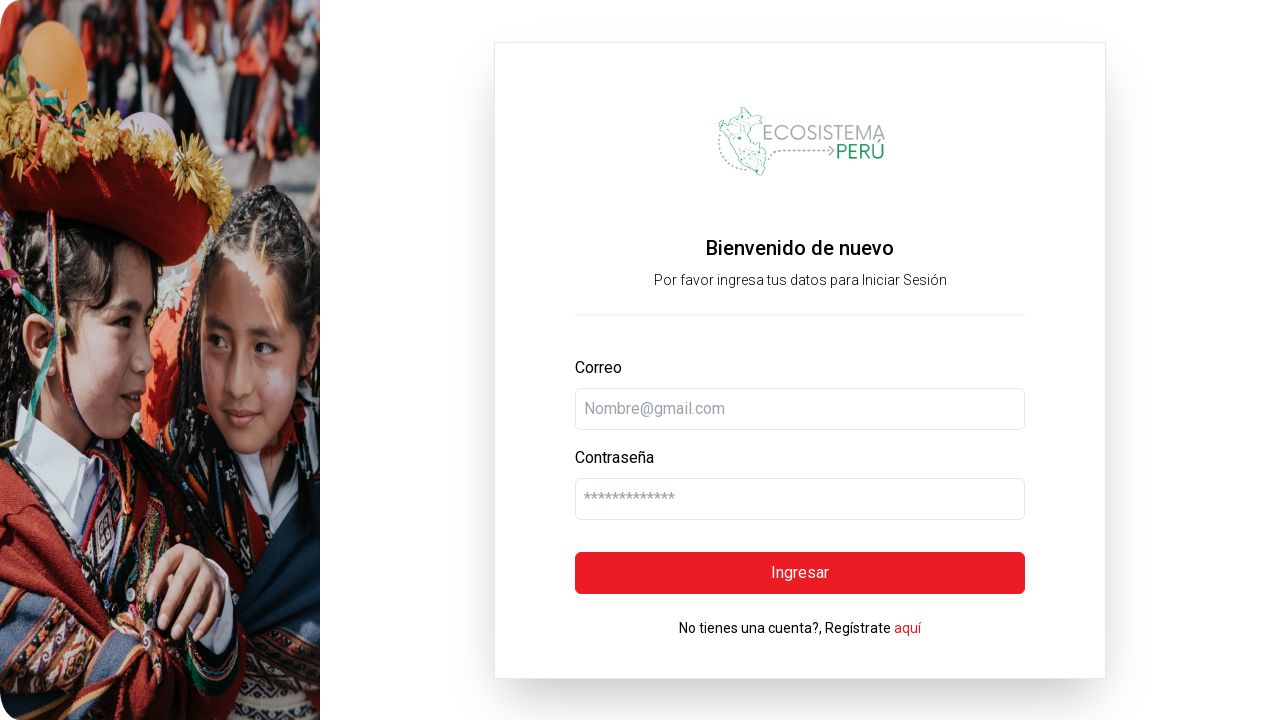

--- FILE ---
content_type: text/css; charset=UTF-8
request_url: https://ecosistemaperu.org/_next/static/css/d8b1530ec354c12c.css
body_size: 140
content:
.Button_appButton--loading__zFd2B>:not(.Button_appButtonLoading__WYwww){visibility:hidden}.TextField_appTextField__36Ogg{text-align:inherit}

--- FILE ---
content_type: application/javascript; charset=UTF-8
request_url: https://ecosistemaperu.org/_next/static/chunks/e98643ee-5729669c9bae7520.js
body_size: 22753
content:
"use strict";(self.webpackChunk_N_E=self.webpackChunk_N_E||[]).push([[402],{5443:function(e,n,t){t.d(n,{Aq:function(){return Wn},HH:function(){return Ce},Rr:function(){return An},XQ:function(){return zn},ZX:function(){return Jn},ll:function(){return _n},pM:function(){return lt},u5:function(){return $e},x$:function(){return Ln}});var o=t(2322),i=t(2784),r=t(1112),s=t(1477),a=t(2252),d=t(2532),l=t(8316);const c=(0,i.createContext)(null),u=c.Provider,g=s.Qj.error001();function p(e,n){const t=(0,i.useContext)(c);if(null===t)throw new Error(g);return(0,a.s)(t,e,n)}function m(){const e=(0,i.useContext)(c);if(null===e)throw new Error(g);return(0,i.useMemo)((()=>({getState:e.getState,setState:e.setState,subscribe:e.subscribe})),[e])}const f={display:"none"},h={position:"absolute",width:1,height:1,margin:-1,border:0,padding:0,overflow:"hidden",clip:"rect(0px, 0px, 0px, 0px)",clipPath:"inset(100%)"},y=e=>e.ariaLiveMessage;function S({rfId:e}){const n=p(y);return(0,o.jsx)("div",{id:`react-flow__aria-live-${e}`,"aria-live":"assertive","aria-atomic":"true",style:h,children:n})}function b({rfId:e,disableKeyboardA11y:n}){return(0,o.jsxs)(o.Fragment,{children:[(0,o.jsxs)("div",{id:`react-flow__node-desc-${e}`,style:f,children:["Press enter or space to select a node.",!n&&"You can then use the arrow keys to move the node around."," Press delete to remove it and escape to cancel."," "]}),(0,o.jsx)("div",{id:`react-flow__edge-desc-${e}`,style:f,children:"Press enter or space to select an edge. You can then press delete to remove it or escape to cancel."}),!n&&(0,o.jsx)(S,{rfId:e})]})}const C=e=>e.userSelectionActive?"none":"all",w=(0,i.forwardRef)((({position:e="top-left",children:n,className:t,style:i,...s},a)=>{const d=p(C),l=`${e}`.split("-");return(0,o.jsx)("div",{className:(0,r.Z)(["react-flow__panel",t,...l]),style:{...i,pointerEvents:d},ref:a,...s,children:n})}));function x({proOptions:e,position:n="bottom-right"}){return e?.hideAttribution?null:(0,o.jsx)(w,{position:n,className:"react-flow__attribution","data-message":"Please only hide this attribution when you are subscribed to React Flow Pro: https://pro.reactflow.dev",children:(0,o.jsx)("a",{href:"https://reactflow.dev",target:"_blank",rel:"noopener noreferrer","aria-label":"React Flow attribution",children:"React Flow"})})}w.displayName="Panel";const v=e=>{const n=[],t=[];for(const[,o]of e.nodeLookup)o.selected&&n.push(o.internals.userNode);for(const[,o]of e.edgeLookup)o.selected&&t.push(o);return{selectedNodes:n,selectedEdges:t}},E=e=>e.id;function k(e,n){return(0,d.X)(e.selectedNodes.map(E),n.selectedNodes.map(E))&&(0,d.X)(e.selectedEdges.map(E),n.selectedEdges.map(E))}function N({onSelectionChange:e}){const n=m(),{selectedNodes:t,selectedEdges:o}=p(v,k);return(0,i.useEffect)((()=>{const i={nodes:t,edges:o};e?.(i),n.getState().onSelectionChangeHandlers.forEach((e=>e(i)))}),[t,o,e]),null}const M=e=>!!e.onSelectionChangeHandlers;function P({onSelectionChange:e}){const n=p(M);return e||n?(0,o.jsx)(N,{onSelectionChange:e}):null}const R=[0,0],O={x:0,y:0,zoom:1},D=["nodes","edges","defaultNodes","defaultEdges","onConnect","onConnectStart","onConnectEnd","onClickConnectStart","onClickConnectEnd","nodesDraggable","nodesConnectable","nodesFocusable","edgesFocusable","edgesReconnectable","elevateNodesOnSelect","elevateEdgesOnSelect","minZoom","maxZoom","nodeExtent","onNodesChange","onEdgesChange","elementsSelectable","connectionMode","snapGrid","snapToGrid","translateExtent","connectOnClick","defaultEdgeOptions","fitView","fitViewOptions","onNodesDelete","onEdgesDelete","onDelete","onNodeDrag","onNodeDragStart","onNodeDragStop","onSelectionDrag","onSelectionDragStart","onSelectionDragStop","onMoveStart","onMove","onMoveEnd","noPanClassName","nodeOrigin","autoPanOnConnect","autoPanOnNodeDrag","onError","connectionRadius","isValidConnection","selectNodesOnDrag","nodeDragThreshold","onBeforeDelete","debug","autoPanSpeed","paneClickDistance","rfId"],I=e=>({setNodes:e.setNodes,setEdges:e.setEdges,setMinZoom:e.setMinZoom,setMaxZoom:e.setMaxZoom,setTranslateExtent:e.setTranslateExtent,setNodeExtent:e.setNodeExtent,reset:e.reset,setDefaultNodesAndEdges:e.setDefaultNodesAndEdges,setPaneClickDistance:e.setPaneClickDistance}),L={translateExtent:s.k5,nodeOrigin:R,minZoom:.5,maxZoom:2,elementsSelectable:!0,noPanClassName:"nopan",rfId:"1",paneClickDistance:0};function j(e){const{setNodes:n,setEdges:t,setMinZoom:o,setMaxZoom:r,setTranslateExtent:s,setNodeExtent:a,reset:l,setDefaultNodesAndEdges:c,setPaneClickDistance:u}=p(I,d.X),g=m();(0,i.useEffect)((()=>(c(e.defaultNodes,e.defaultEdges),()=>{f.current=L,l()})),[]);const f=(0,i.useRef)(L);return(0,i.useEffect)((()=>{for(const i of D){const d=e[i];d!==f.current[i]&&("undefined"!==typeof e[i]&&("nodes"===i?n(d):"edges"===i?t(d):"minZoom"===i?o(d):"maxZoom"===i?r(d):"translateExtent"===i?s(d):"nodeExtent"===i?a(d):"paneClickDistance"===i?u(d):"fitView"===i?g.setState({fitViewQueued:d}):"fitViewOptions"===i?g.setState({fitViewOptions:d}):g.setState({[i]:d})))}f.current=e}),D.map((n=>e[n]))),null}function z(){return"undefined"!==typeof window&&window.matchMedia?window.matchMedia("(prefers-color-scheme: dark)"):null}const A="undefined"!==typeof document?document:null;function _(e=null,n={target:A,actInsideInputWithModifier:!0}){const[t,o]=(0,i.useState)(!1),r=(0,i.useRef)(!1),a=(0,i.useRef)(new Set([])),[d,l]=(0,i.useMemo)((()=>{if(null!==e){const n=(Array.isArray(e)?e:[e]).filter((e=>"string"===typeof e)).map((e=>e.replace("+","\n").replace("\n\n","\n+").split("\n"))),t=n.reduce(((e,n)=>e.concat(...n)),[]);return[n,t]}return[[],[]]}),[e]);return(0,i.useEffect)((()=>{const t=n?.target||A;if(null!==e){const e=e=>{r.current=e.ctrlKey||e.metaKey||e.shiftKey||e.altKey;if((!r.current||r.current&&!n.actInsideInputWithModifier)&&(0,s.s$)(e))return!1;const t=V(e.code,l);if(a.current.add(e[t]),B(d,a.current,!1)){const t=e.composedPath?.()?.[0]||e.target,i="BUTTON"===t?.nodeName||"A"===t?.nodeName;!1===n.preventDefault||!r.current&&i||e.preventDefault(),o(!0)}},i=e=>{const n=V(e.code,l);B(d,a.current,!0)?(o(!1),a.current.clear()):a.current.delete(e[n]),"Meta"===e.key&&a.current.clear(),r.current=!1},c=()=>{a.current.clear(),o(!1)};return t?.addEventListener("keydown",e),t?.addEventListener("keyup",i),window.addEventListener("blur",c),window.addEventListener("contextmenu",c),()=>{t?.removeEventListener("keydown",e),t?.removeEventListener("keyup",i),window.removeEventListener("blur",c),window.removeEventListener("contextmenu",c)}}}),[e,o]),t}function B(e,n,t){return e.filter((e=>t||e.length===n.size)).some((e=>e.every((e=>n.has(e)))))}function V(e,n){return n.includes(e)?"code":"key"}function Z(e,n){const t=[],o=new Map,i=[];for(const r of e)if("add"!==r.type)if("remove"===r.type||"replace"===r.type)o.set(r.id,[r]);else{const e=o.get(r.id);e?e.push(r):o.set(r.id,[r])}else i.push(r);for(const r of n){const e=o.get(r.id);if(!e){t.push(r);continue}if("remove"===e[0].type)continue;if("replace"===e[0].type){t.push({...e[0].item});continue}const n={...r};for(const t of e)$(t,n);t.push(n)}return i.length&&i.forEach((e=>{void 0!==e.index?t.splice(e.index,0,{...e.item}):t.push({...e.item})})),t}function $(e,n){switch(e.type){case"select":n.selected=e.selected;break;case"position":"undefined"!==typeof e.position&&(n.position=e.position),"undefined"!==typeof e.dragging&&(n.dragging=e.dragging);break;case"dimensions":"undefined"!==typeof e.dimensions&&(n.measured??={},n.measured.width=e.dimensions.width,n.measured.height=e.dimensions.height,e.setAttributes&&(!0!==e.setAttributes&&"width"!==e.setAttributes||(n.width=e.dimensions.width),!0!==e.setAttributes&&"height"!==e.setAttributes||(n.height=e.dimensions.height))),"boolean"===typeof e.resizing&&(n.resizing=e.resizing)}}function X(e,n){return Z(e,n)}function H(e,n){return Z(e,n)}function W(e,n){return{id:e,type:"select",selected:n}}function T(e,n=new Set,t=!1){const o=[];for(const[i,r]of e){const e=n.has(i);void 0===r.selected&&!e||r.selected===e||(t&&(r.selected=e),o.push(W(r.id,e)))}return o}function F({items:e=[],lookup:n}){const t=[],o=new Map(e.map((e=>[e.id,e])));for(const[i,r]of e.entries()){const e=n.get(r.id),o=e?.internals?.userNode??e;void 0!==o&&o!==r&&t.push({id:r.id,item:r,type:"replace"}),void 0===o&&t.push({item:r,type:"add",index:i})}for(const[i]of n){void 0===o.get(i)&&t.push({id:i,type:"remove"})}return t}function K(e){return{id:e.id,type:"remove"}}const Y=e=>(0,s.Vt)(e);function Q(e){return(0,i.forwardRef)(e)}const G="undefined"!==typeof window?i.useLayoutEffect:i.useEffect;function U(e){const[n,t]=(0,i.useState)(BigInt(0)),[o]=(0,i.useState)((()=>function(e){let n=[];return{get:()=>n,reset:()=>{n=[]},push:t=>{n.push(t),e()}}}((()=>t((e=>e+BigInt(1)))))));return G((()=>{const n=o.get();n.length&&(e(n),o.reset())}),[n]),o}const q=(0,i.createContext)(null);function J({children:e}){const n=m(),t=U((0,i.useCallback)((e=>{const{nodes:t=[],setNodes:o,hasDefaultNodes:i,onNodesChange:r,nodeLookup:s,fitViewQueued:a}=n.getState();let d=t;for(const n of e)d="function"===typeof n?n(d):n;if(i)o(d);else{const e=F({items:d,lookup:s});e.length>0?r?.(e):a&&window.requestAnimationFrame((()=>{const{fitViewQueued:e,nodes:t,setNodes:o}=n.getState();e&&o(t)}))}}),[])),r=U((0,i.useCallback)((e=>{const{edges:t=[],setEdges:o,hasDefaultEdges:i,onEdgesChange:r,edgeLookup:s}=n.getState();let a=t;for(const n of e)a="function"===typeof n?n(a):n;i?o(a):r&&r(F({items:a,lookup:s}))}),[])),s=(0,i.useMemo)((()=>({nodeQueue:t,edgeQueue:r})),[]);return(0,o.jsx)(q.Provider,{value:s,children:e})}const ee=e=>!!e.panZoom;function ne(){const e=(()=>{const e=m();return(0,i.useMemo)((()=>({zoomIn:n=>{const{panZoom:t}=e.getState();return t?t.scaleBy(1.2,{duration:n?.duration}):Promise.resolve(!1)},zoomOut:n=>{const{panZoom:t}=e.getState();return t?t.scaleBy(1/1.2,{duration:n?.duration}):Promise.resolve(!1)},zoomTo:(n,t)=>{const{panZoom:o}=e.getState();return o?o.scaleTo(n,{duration:t?.duration}):Promise.resolve(!1)},getZoom:()=>e.getState().transform[2],setViewport:async(n,t)=>{const{transform:[o,i,r],panZoom:s}=e.getState();return s?(await s.setViewport({x:n.x??o,y:n.y??i,zoom:n.zoom??r},{duration:t?.duration}),Promise.resolve(!0)):Promise.resolve(!1)},getViewport:()=>{const[n,t,o]=e.getState().transform;return{x:n,y:t,zoom:o}},setCenter:async(n,t,o)=>{const{width:i,height:r,maxZoom:s,panZoom:a}=e.getState(),d="undefined"!==typeof o?.zoom?o.zoom:s,l=i/2-n*d,c=r/2-t*d;return a?(await a.setViewport({x:l,y:c,zoom:d},{duration:o?.duration}),Promise.resolve(!0)):Promise.resolve(!1)},fitBounds:async(n,t)=>{const{width:o,height:i,minZoom:r,maxZoom:a,panZoom:d}=e.getState(),l=(0,s.$i)(n,o,i,r,a,t?.padding??.1);return d?(await d.setViewport(l,{duration:t?.duration}),Promise.resolve(!0)):Promise.resolve(!1)},screenToFlowPosition:(n,t={})=>{const{transform:o,snapGrid:i,snapToGrid:r,domNode:a}=e.getState();if(!a)return n;const{x:d,y:l}=a.getBoundingClientRect(),c={x:n.x-d,y:n.y-l},u=t.snapGrid??i,g=t.snapToGrid??r;return(0,s.m)(c,o,g,u)},flowToScreenPosition:n=>{const{transform:t,domNode:o}=e.getState();if(!o)return n;const{x:i,y:r}=o.getBoundingClientRect(),a=(0,s.oj)(n,t);return{x:a.x+i,y:a.y+r}}})),[])})(),n=m(),t=function(){const e=(0,i.useContext)(q);if(!e)throw new Error("useBatchContext must be used within a BatchProvider");return e}(),o=p(ee),r=(0,i.useMemo)((()=>{const e=e=>n.getState().nodeLookup.get(e),o=e=>{t.nodeQueue.push(e)},i=e=>{t.edgeQueue.push(e)},r=e=>{const{nodeLookup:t,nodeOrigin:o}=n.getState(),i=Y(e)?e:t.get(e.id),r=i.parentId?(0,s.ZB)(i.position,i.measured,i.parentId,t,o):i.position,a={...i,position:r,width:i.measured?.width??i.width,height:i.measured?.height??i.height};return(0,s.PS)(a)},a=(e,n,t={replace:!1})=>{o((o=>o.map((o=>{if(o.id===e){const e="function"===typeof n?n(o):n;return t.replace&&Y(e)?e:{...o,...e}}return o}))))},d=(e,n,t={replace:!1})=>{i((o=>o.map((o=>{if(o.id===e){const e="function"===typeof n?n(o):n;return t.replace&&(i=e,(0,s.J3)(i))?e:{...o,...e}}var i;return o}))))};return{getNodes:()=>n.getState().nodes.map((e=>({...e}))),getNode:n=>e(n)?.internals.userNode,getInternalNode:e,getEdges:()=>{const{edges:e=[]}=n.getState();return e.map((e=>({...e})))},getEdge:e=>n.getState().edgeLookup.get(e),setNodes:o,setEdges:i,addNodes:e=>{const n=Array.isArray(e)?e:[e];t.nodeQueue.push((e=>[...e,...n]))},addEdges:e=>{const n=Array.isArray(e)?e:[e];t.edgeQueue.push((e=>[...e,...n]))},toObject:()=>{const{nodes:e=[],edges:t=[],transform:o}=n.getState(),[i,r,s]=o;return{nodes:e.map((e=>({...e}))),edges:t.map((e=>({...e}))),viewport:{x:i,y:r,zoom:s}}},deleteElements:async({nodes:e=[],edges:t=[]})=>{const{nodes:o,edges:i,onNodesDelete:r,onEdgesDelete:a,triggerNodeChanges:d,triggerEdgeChanges:l,onDelete:c,onBeforeDelete:u}=n.getState(),{nodes:g,edges:p}=await(0,s.WD)({nodesToRemove:e,edgesToRemove:t,nodes:o,edges:i,onBeforeDelete:u}),m=p.length>0,f=g.length>0;if(m){const e=p.map(K);a?.(p),l(e)}if(f){const e=g.map(K);r?.(g),d(e)}return(f||m)&&c?.({nodes:g,edges:p}),{deletedNodes:g,deletedEdges:p}},getIntersectingNodes:(e,t=!0,o)=>{const i=(0,s.J$)(e),a=i?e:r(e),d=void 0!==o;return a?(o||n.getState().nodes).filter((o=>{const r=n.getState().nodeLookup.get(o.id);if(r&&!i&&(o.id===e.id||!r.internals.positionAbsolute))return!1;const l=(0,s.PS)(d?o:r),c=(0,s.lp)(l,a);return t&&c>0||c>=a.width*a.height})):[]},isNodeIntersecting:(e,n,t=!0)=>{const o=(0,s.J$)(e)?e:r(e);if(!o)return!1;const i=(0,s.lp)(o,n);return t&&i>0||i>=o.width*o.height},updateNode:a,updateNodeData:(e,n,t={replace:!1})=>{a(e,(e=>{const o="function"===typeof n?n(e):n;return t.replace?{...e,data:o}:{...e,data:{...e.data,...o}}}),t)},updateEdge:d,updateEdgeData:(e,n,t={replace:!1})=>{d(e,(e=>{const o="function"===typeof n?n(e):n;return t.replace?{...e,data:o}:{...e,data:{...e.data,...o}}}),t)},getNodesBounds:e=>{const{nodeLookup:t,nodeOrigin:o}=n.getState();return(0,s.RX)(e,{nodeLookup:t,nodeOrigin:o})},getHandleConnections:({type:e,id:t,nodeId:o})=>Array.from(n.getState().connectionLookup.get(`${o}-${e}${t?`-${t}`:""}`)?.values()??[]),getNodeConnections:({type:e,handleId:t,nodeId:o})=>Array.from(n.getState().connectionLookup.get(`${o}${e?t?`-${e}-${t}`:`-${e}`:""}`)?.values()??[]),fitView:async e=>{const o=n.getState().fitViewResolver??(0,s.nu)();return n.setState({fitViewQueued:!0,fitViewOptions:e,fitViewResolver:o}),t.nodeQueue.push((e=>[...e])),o.promise}}}),[]);return(0,i.useMemo)((()=>({...r,...e,viewportInitialized:o})),[o])}const te=e=>e.selected,oe={actInsideInputWithModifier:!1},ie="undefined"!==typeof window?window:void 0;const re={position:"absolute",width:"100%",height:"100%",top:0,left:0},se=e=>({userSelectionActive:e.userSelectionActive,lib:e.lib});function ae({onPaneContextMenu:e,zoomOnScroll:n=!0,zoomOnPinch:t=!0,panOnScroll:r=!1,panOnScrollSpeed:a=.5,panOnScrollMode:l=s.IY.Free,zoomOnDoubleClick:c=!0,panOnDrag:u=!0,defaultViewport:g,translateExtent:f,minZoom:h,maxZoom:y,zoomActivationKeyCode:S,preventScrolling:b=!0,children:C,noWheelClassName:w,noPanClassName:x,onViewportChange:v,isControlledViewport:E,paneClickDistance:k}){const N=m(),M=(0,i.useRef)(null),{userSelectionActive:P,lib:R}=p(se,d.X),O=_(S),D=(0,i.useRef)();!function(e){const n=m();(0,i.useEffect)((()=>{const t=()=>{if(!e.current)return!1;const t=(0,s.t_)(e.current);0!==t.height&&0!==t.width||n.getState().onError?.("004",s.Qj.error004()),n.setState({width:t.width||500,height:t.height||500})};if(e.current){t(),window.addEventListener("resize",t);const n=new ResizeObserver((()=>t()));return n.observe(e.current),()=>{window.removeEventListener("resize",t),n&&e.current&&n.unobserve(e.current)}}}),[])}(M);const I=(0,i.useCallback)((e=>{v?.({x:e[0],y:e[1],zoom:e[2]}),E||N.setState({transform:e})}),[v,E]);return(0,i.useEffect)((()=>{if(M.current){D.current=(0,s.X6)({domNode:M.current,minZoom:h,maxZoom:y,translateExtent:f,viewport:g,paneClickDistance:k,onDraggingChange:e=>N.setState({paneDragging:e}),onPanZoomStart:(e,n)=>{const{onViewportChangeStart:t,onMoveStart:o}=N.getState();o?.(e,n),t?.(n)},onPanZoom:(e,n)=>{const{onViewportChange:t,onMove:o}=N.getState();o?.(e,n),t?.(n)},onPanZoomEnd:(e,n)=>{const{onViewportChangeEnd:t,onMoveEnd:o}=N.getState();o?.(e,n),t?.(n)}});const{x:e,y:n,zoom:t}=D.current.getViewport();return N.setState({panZoom:D.current,transform:[e,n,t],domNode:M.current.closest(".react-flow")}),()=>{D.current?.destroy()}}}),[]),(0,i.useEffect)((()=>{D.current?.update({onPaneContextMenu:e,zoomOnScroll:n,zoomOnPinch:t,panOnScroll:r,panOnScrollSpeed:a,panOnScrollMode:l,zoomOnDoubleClick:c,panOnDrag:u,zoomActivationKeyPressed:O,preventScrolling:b,noPanClassName:x,userSelectionActive:P,noWheelClassName:w,lib:R,onTransformChange:I})}),[e,n,t,r,a,l,c,u,O,b,x,P,w,R,I]),(0,o.jsx)("div",{className:"react-flow__renderer",ref:M,style:re,children:C})}const de=e=>({userSelectionActive:e.userSelectionActive,userSelectionRect:e.userSelectionRect});function le(){const{userSelectionActive:e,userSelectionRect:n}=p(de,d.X);return e&&n?(0,o.jsx)("div",{className:"react-flow__selection react-flow__container",style:{width:n.width,height:n.height,transform:`translate(${n.x}px, ${n.y}px)`}}):null}const ce=(e,n)=>t=>{t.target===n.current&&e?.(t)},ue=e=>({userSelectionActive:e.userSelectionActive,elementsSelectable:e.elementsSelectable,connectionInProgress:e.connection.inProgress,dragging:e.paneDragging});function ge({isSelecting:e,selectionKeyPressed:n,selectionMode:t=s.oW.Full,panOnDrag:a,selectionOnDrag:l,onSelectionStart:c,onSelectionEnd:u,onPaneClick:g,onPaneContextMenu:f,onPaneScroll:h,onPaneMouseEnter:y,onPaneMouseMove:S,onPaneMouseLeave:b,children:C}){const w=m(),{userSelectionActive:x,elementsSelectable:v,dragging:E,connectionInProgress:k}=p(ue,d.X),N=v&&(e||x),M=(0,i.useRef)(null),P=(0,i.useRef)(),R=(0,i.useRef)(new Set),O=(0,i.useRef)(new Set),D=(0,i.useRef)(!1),I=(0,i.useRef)(!1),L=e=>{D.current||k?D.current=!1:(g?.(e),w.getState().resetSelectedElements(),w.setState({nodesSelectionActive:!1}))},j=h?e=>h(e):void 0,z=!0===a||Array.isArray(a)&&a.includes(0);return(0,o.jsxs)("div",{className:(0,r.Z)(["react-flow__pane",{draggable:z,dragging:E,selection:e}]),onClick:N?void 0:ce(L,M),onContextMenu:ce((e=>{Array.isArray(a)&&a?.includes(2)?e.preventDefault():f?.(e)}),M),onWheel:ce(j,M),onPointerEnter:N?void 0:y,onPointerDown:N?n=>{const{resetSelectedElements:t,domNode:o}=w.getState();if(P.current=o?.getBoundingClientRect(),!v||!e||0!==n.button||n.target!==M.current||!P.current)return;n.target?.setPointerCapture?.(n.pointerId),I.current=!0,D.current=!1;const{x:i,y:r}=(0,s.wv)(n.nativeEvent,P.current);t(),w.setState({userSelectionRect:{width:0,height:0,startX:i,startY:r,x:i,y:r}}),c?.(n)}:S,onPointerMove:N?e=>{const{userSelectionRect:n,transform:o,nodeLookup:i,edgeLookup:r,connectionLookup:a,triggerNodeChanges:d,triggerEdgeChanges:l,defaultEdgeOptions:c}=w.getState();if(!P.current||!n)return;D.current=!0;const{x:u,y:g}=(0,s.wv)(e.nativeEvent,P.current),{startX:p,startY:m}=n,f={startX:p,startY:m,x:u<p?u:p,y:g<m?g:m,width:Math.abs(u-p),height:Math.abs(g-m)},h=R.current,y=O.current;R.current=new Set((0,s.f5)(i,f,o,t===s.oW.Partial,!0).map((e=>e.id))),O.current=new Set;const S=c?.selectable??!0;for(const t of R.current){const e=a.get(t);if(e)for(const{edgeId:n}of e.values()){const e=r.get(n);e&&(e.selectable??S)&&O.current.add(n)}}if(!(0,s.OL)(h,R.current)){d(T(i,R.current,!0))}if(!(0,s.OL)(y,O.current)){l(T(r,O.current))}w.setState({userSelectionRect:f,userSelectionActive:!0,nodesSelectionActive:!1})}:S,onPointerUp:N?e=>{if(0!==e.button||!I.current)return;e.target?.releasePointerCapture?.(e.pointerId);const{userSelectionRect:t}=w.getState();!x&&t&&e.target===M.current&&L?.(e),w.setState({userSelectionActive:!1,userSelectionRect:null,nodesSelectionActive:R.current.size>0}),u?.(e),(n||l)&&(D.current=!1),I.current=!1}:void 0,onPointerLeave:b,ref:M,style:re,children:[C,(0,o.jsx)(le,{})]})}function pe({id:e,store:n,unselect:t=!1,nodeRef:o}){const{addSelectedNodes:i,unselectNodesAndEdges:r,multiSelectionActive:a,nodeLookup:d,onError:l}=n.getState(),c=d.get(e);c?(n.setState({nodesSelectionActive:!1}),c.selected?(t||c.selected&&a)&&(r({nodes:[c],edges:[]}),requestAnimationFrame((()=>o?.current?.blur()))):i([e])):l?.("012",s.Qj.error012(e))}function me({nodeRef:e,disabled:n=!1,noDragClassName:t,handleSelector:o,nodeId:r,isSelectable:a,nodeClickDistance:d}){const l=m(),[c,u]=(0,i.useState)(!1),g=(0,i.useRef)();return(0,i.useEffect)((()=>{g.current=(0,s.oC)({getStoreItems:()=>l.getState(),onNodeMouseDown:n=>{pe({id:n,store:l,nodeRef:e})},onDragStart:()=>{u(!0)},onDragStop:()=>{u(!1)}})}),[]),(0,i.useEffect)((()=>{if(n)g.current?.destroy();else if(e.current)return g.current?.update({noDragClassName:t,handleSelector:o,domNode:e.current,isSelectable:a,nodeId:r,nodeClickDistance:d}),()=>{g.current?.destroy()}}),[t,o,n,a,e,r]),c}function fe(){const e=m();return(0,i.useCallback)((n=>{const{nodeExtent:t,snapToGrid:o,snapGrid:i,nodesDraggable:r,onError:a,updateNodePositions:d,nodeLookup:l,nodeOrigin:c}=e.getState(),u=new Map,g=(e=>n=>n.selected&&(n.draggable||e&&"undefined"===typeof n.draggable))(r),p=o?i[0]:5,m=o?i[1]:5,f=n.direction.x*p*n.factor,h=n.direction.y*m*n.factor;for(const[,e]of l){if(!g(e))continue;let n={x:e.internals.positionAbsolute.x+f,y:e.internals.positionAbsolute.y+h};o&&(n=(0,s._2)(n,i));const{position:r,positionAbsolute:d}=(0,s.q7)({nodeId:e.id,nextPosition:n,nodeLookup:l,nodeExtent:t,nodeOrigin:c,onError:a});e.position=r,e.internals.positionAbsolute=d,u.set(e.id,e)}d(u)}),[])}const he=(0,i.createContext)(null),ye=he.Provider;he.Consumer;const Se=()=>(0,i.useContext)(he),be=e=>({connectOnClick:e.connectOnClick,noPanClassName:e.noPanClassName,rfId:e.rfId});const Ce=(0,i.memo)(Q((function({type:e="source",position:n=s.Ly.Top,isValidConnection:t,isConnectable:i=!0,isConnectableStart:a=!0,isConnectableEnd:l=!0,id:c,onConnect:u,children:g,className:f,onMouseDown:h,onTouchStart:y,...S},b){const C=c||null,w="target"===e,x=m(),v=Se(),{connectOnClick:E,noPanClassName:k,rfId:N}=p(be,d.X),{connectingFrom:M,connectingTo:P,clickConnecting:R,isPossibleEndHandle:O,connectionInProcess:D,clickConnectionInProcess:I,valid:L}=p(((e,n,t)=>o=>{const{connectionClickStartHandle:i,connectionMode:r,connection:a}=o,{fromHandle:d,toHandle:l,isValid:c}=a,u=l?.nodeId===e&&l?.id===n&&l?.type===t;return{connectingFrom:d?.nodeId===e&&d?.id===n&&d?.type===t,connectingTo:u,clickConnecting:i?.nodeId===e&&i?.id===n&&i?.type===t,isPossibleEndHandle:r===s.jD.Strict?d?.type!==t:e!==d?.nodeId||n!==d?.id,connectionInProcess:!!d,clickConnectionInProcess:!!i,valid:u&&c}})(v,C,e),d.X);v||x.getState().onError?.("010",s.Qj.error010());const j=e=>{const{defaultEdgeOptions:n,onConnect:t,hasDefaultEdges:o}=x.getState(),i={...n,...e};if(o){const{edges:e,setEdges:n}=x.getState();n((0,s.Z_)(i,e))}t?.(i),u?.(i)},z=e=>{if(!v)return;const n=(0,s.N5)(e.nativeEvent);if(a&&(n&&0===e.button||!n)){const n=x.getState();s.Ql.onPointerDown(e.nativeEvent,{autoPanOnConnect:n.autoPanOnConnect,connectionMode:n.connectionMode,connectionRadius:n.connectionRadius,domNode:n.domNode,nodeLookup:n.nodeLookup,lib:n.lib,isTarget:w,handleId:C,nodeId:v,flowId:n.rfId,panBy:n.panBy,cancelConnection:n.cancelConnection,onConnectStart:n.onConnectStart,onConnectEnd:n.onConnectEnd,updateConnection:n.updateConnection,onConnect:j,isValidConnection:t||n.isValidConnection,getTransform:()=>x.getState().transform,getFromHandle:()=>x.getState().connection.fromHandle,autoPanSpeed:n.autoPanSpeed})}n?h?.(e):y?.(e)};return(0,o.jsx)("div",{"data-handleid":C,"data-nodeid":v,"data-handlepos":n,"data-id":`${N}-${v}-${C}-${e}`,className:(0,r.Z)(["react-flow__handle",`react-flow__handle-${n}`,"nodrag",k,f,{source:!w,target:w,connectable:i,connectablestart:a,connectableend:l,clickconnecting:R,connectingfrom:M,connectingto:P,valid:L,connectionindicator:i&&(!D||O)&&(D||I?l:a)}]),onMouseDown:z,onTouchStart:z,onClick:E?n=>{const{onClickConnectStart:o,onClickConnectEnd:i,connectionClickStartHandle:r,connectionMode:d,isValidConnection:l,lib:c,rfId:u,nodeLookup:g,connection:p}=x.getState();if(!v||!r&&!a)return;if(!r)return o?.(n.nativeEvent,{nodeId:v,handleId:C,handleType:e}),void x.setState({connectionClickStartHandle:{nodeId:v,type:e,id:C}});const m=(0,s.S2)(n.target),f=t||l,{connection:h,isValid:y}=s.Ql.isValid(n.nativeEvent,{handle:{nodeId:v,id:C,type:e},connectionMode:d,fromNodeId:r.nodeId,fromHandleId:r.id||null,fromType:r.type,isValidConnection:f,flowId:u,doc:m,lib:c,nodeLookup:g});y&&h&&j(h);const S=structuredClone(p);delete S.inProgress,S.toPosition=S.toHandle?S.toHandle.position:null,i?.(n,S),x.setState({connectionClickStartHandle:null})}:void 0,ref:b,...S,children:g})})));const we={ArrowUp:{x:0,y:-1},ArrowDown:{x:0,y:1},ArrowLeft:{x:-1,y:0},ArrowRight:{x:1,y:0}},xe={input:function({data:e,isConnectable:n,sourcePosition:t=s.Ly.Bottom}){return(0,o.jsxs)(o.Fragment,{children:[e?.label,(0,o.jsx)(Ce,{type:"source",position:t,isConnectable:n})]})},default:function({data:e,isConnectable:n,targetPosition:t=s.Ly.Top,sourcePosition:i=s.Ly.Bottom}){return(0,o.jsxs)(o.Fragment,{children:[(0,o.jsx)(Ce,{type:"target",position:t,isConnectable:n}),e?.label,(0,o.jsx)(Ce,{type:"source",position:i,isConnectable:n})]})},output:function({data:e,isConnectable:n,targetPosition:t=s.Ly.Top}){return(0,o.jsxs)(o.Fragment,{children:[(0,o.jsx)(Ce,{type:"target",position:t,isConnectable:n}),e?.label]})},group:function(){return null}};const ve=e=>{const{width:n,height:t,x:o,y:i}=(0,s.W0)(e.nodeLookup,{filter:e=>!!e.selected});return{width:(0,s.kE)(n)?n:null,height:(0,s.kE)(t)?t:null,userSelectionActive:e.userSelectionActive,transformString:`translate(${e.transform[0]}px,${e.transform[1]}px) scale(${e.transform[2]}) translate(${o}px,${i}px)`}};function Ee({onSelectionContextMenu:e,noPanClassName:n,disableKeyboardA11y:t}){const s=m(),{width:a,height:l,transformString:c,userSelectionActive:u}=p(ve,d.X),g=fe(),f=(0,i.useRef)(null);if((0,i.useEffect)((()=>{t||f.current?.focus({preventScroll:!0})}),[t]),me({nodeRef:f}),u||!a||!l)return null;const h=e?n=>{const t=s.getState().nodes.filter((e=>e.selected));e(n,t)}:void 0;return(0,o.jsx)("div",{className:(0,r.Z)(["react-flow__nodesselection","react-flow__container",n]),style:{transform:c},children:(0,o.jsx)("div",{ref:f,className:"react-flow__nodesselection-rect",onContextMenu:h,tabIndex:t?void 0:-1,onKeyDown:t?void 0:e=>{Object.prototype.hasOwnProperty.call(we,e.key)&&(e.preventDefault(),g({direction:we[e.key],factor:e.shiftKey?4:1}))},style:{width:a,height:l}})})}const ke="undefined"!==typeof window?window:void 0,Ne=e=>({nodesSelectionActive:e.nodesSelectionActive,userSelectionActive:e.userSelectionActive});function Me({children:e,onPaneClick:n,onPaneMouseEnter:t,onPaneMouseMove:r,onPaneMouseLeave:s,onPaneContextMenu:a,onPaneScroll:d,paneClickDistance:l,deleteKeyCode:c,selectionKeyCode:u,selectionOnDrag:g,selectionMode:f,onSelectionStart:h,onSelectionEnd:y,multiSelectionKeyCode:S,panActivationKeyCode:b,zoomActivationKeyCode:C,elementsSelectable:w,zoomOnScroll:x,zoomOnPinch:v,panOnScroll:E,panOnScrollSpeed:k,panOnScrollMode:N,zoomOnDoubleClick:M,panOnDrag:P,defaultViewport:R,translateExtent:O,minZoom:D,maxZoom:I,preventScrolling:L,onSelectionContextMenu:j,noWheelClassName:z,noPanClassName:A,disableKeyboardA11y:B,onViewportChange:V,isControlledViewport:Z}){const{nodesSelectionActive:$,userSelectionActive:X}=p(Ne),H=_(u,{target:ke}),W=_(b,{target:ke}),T=W||P,F=W||E,K=g&&!0!==T,Y=H||X||K;return function({deleteKeyCode:e,multiSelectionKeyCode:n}){const t=m(),{deleteElements:o}=ne(),r=_(e,oe),s=_(n,{target:ie});(0,i.useEffect)((()=>{if(r){const{edges:e,nodes:n}=t.getState();o({nodes:n.filter(te),edges:e.filter(te)}),t.setState({nodesSelectionActive:!1})}}),[r]),(0,i.useEffect)((()=>{t.setState({multiSelectionActive:s})}),[s])}({deleteKeyCode:c,multiSelectionKeyCode:S}),(0,o.jsx)(ae,{onPaneContextMenu:a,elementsSelectable:w,zoomOnScroll:x,zoomOnPinch:v,panOnScroll:F,panOnScrollSpeed:k,panOnScrollMode:N,zoomOnDoubleClick:M,panOnDrag:!H&&T,defaultViewport:R,translateExtent:O,minZoom:D,maxZoom:I,zoomActivationKeyCode:C,preventScrolling:L,noWheelClassName:z,noPanClassName:A,onViewportChange:V,isControlledViewport:Z,paneClickDistance:l,children:(0,o.jsxs)(ge,{onSelectionStart:h,onSelectionEnd:y,onPaneClick:n,onPaneMouseEnter:t,onPaneMouseMove:r,onPaneMouseLeave:s,onPaneContextMenu:a,onPaneScroll:d,panOnDrag:T,isSelecting:!!Y,selectionMode:f,selectionKeyPressed:H,selectionOnDrag:K,children:[e,$&&(0,o.jsx)(Ee,{onSelectionContextMenu:j,noPanClassName:A,disableKeyboardA11y:B})]})})}Me.displayName="FlowRenderer";const Pe=(0,i.memo)(Me);function Re(e){return p((0,i.useCallback)((e=>n=>e?(0,s.f5)(n.nodeLookup,{x:0,y:0,width:n.width,height:n.height},n.transform,!0).map((e=>e.id)):Array.from(n.nodeLookup.keys()))(e),[e]),d.X)}const Oe=e=>e.updateNodeInternals;function De({id:e,onClick:n,onMouseEnter:t,onMouseMove:a,onMouseLeave:l,onContextMenu:c,onDoubleClick:u,nodesDraggable:g,elementsSelectable:f,nodesConnectable:h,nodesFocusable:y,resizeObserver:S,noDragClassName:b,noPanClassName:C,disableKeyboardA11y:w,rfId:x,nodeTypes:v,nodeClickDistance:E,onError:k}){const{node:N,internals:M,isParent:P}=p((n=>{const t=n.nodeLookup.get(e),o=n.parentLookup.has(e);return{node:t,internals:t.internals,isParent:o}}),d.X);let R=N.type||"default",O=v?.[R]||xe[R];void 0===O&&(k?.("003",s.Qj.error003(R)),R="default",O=xe.default);const D=!!(N.draggable||g&&"undefined"===typeof N.draggable),I=!!(N.selectable||f&&"undefined"===typeof N.selectable),L=!!(N.connectable||h&&"undefined"===typeof N.connectable),j=!!(N.focusable||y&&"undefined"===typeof N.focusable),z=m(),A=(0,s.nb)(N),_=function({node:e,nodeType:n,hasDimensions:t,resizeObserver:o}){const r=m(),s=(0,i.useRef)(null),a=(0,i.useRef)(null),d=(0,i.useRef)(e.sourcePosition),l=(0,i.useRef)(e.targetPosition),c=(0,i.useRef)(n),u=t&&!!e.internals.handleBounds;return(0,i.useEffect)((()=>{!s.current||e.hidden||u&&a.current===s.current||(a.current&&o?.unobserve(a.current),o?.observe(s.current),a.current=s.current)}),[u,e.hidden]),(0,i.useEffect)((()=>()=>{a.current&&(o?.unobserve(a.current),a.current=null)}),[]),(0,i.useEffect)((()=>{if(s.current){const t=c.current!==n,o=d.current!==e.sourcePosition,i=l.current!==e.targetPosition;(t||o||i)&&(c.current=n,d.current=e.sourcePosition,l.current=e.targetPosition,r.getState().updateNodeInternals(new Map([[e.id,{id:e.id,nodeElement:s.current,force:!0}]])))}}),[e.id,n,e.sourcePosition,e.targetPosition]),s}({node:N,nodeType:R,hasDimensions:A,resizeObserver:S}),B=me({nodeRef:_,disabled:N.hidden||!D,noDragClassName:b,handleSelector:N.dragHandle,nodeId:e,isSelectable:I,nodeClickDistance:E}),V=fe();if(N.hidden)return null;const Z=(0,s.Rf)(N),$=function(e){return void 0===e.internals.handleBounds?{width:e.width??e.initialWidth??e.style?.width,height:e.height??e.initialHeight??e.style?.height}:{width:e.width??e.style?.width,height:e.height??e.style?.height}}(N),X=I||D||n||t||a||l,H=t?e=>t(e,{...M.userNode}):void 0,W=a?e=>a(e,{...M.userNode}):void 0,T=l?e=>l(e,{...M.userNode}):void 0,F=c?e=>c(e,{...M.userNode}):void 0,K=u?e=>u(e,{...M.userNode}):void 0;return(0,o.jsx)("div",{className:(0,r.Z)(["react-flow__node",`react-flow__node-${R}`,{[C]:D},N.className,{selected:N.selected,selectable:I,parent:P,draggable:D,dragging:B}]),ref:_,style:{zIndex:M.z,transform:`translate(${M.positionAbsolute.x}px,${M.positionAbsolute.y}px)`,pointerEvents:X?"all":"none",visibility:A?"visible":"hidden",...N.style,...$},"data-id":e,"data-testid":`rf__node-${e}`,onMouseEnter:H,onMouseMove:W,onMouseLeave:T,onContextMenu:F,onClick:t=>{const{selectNodesOnDrag:o,nodeDragThreshold:i}=z.getState();I&&(!o||!D||i>0)&&pe({id:e,store:z,nodeRef:_}),n&&n(t,{...M.userNode})},onDoubleClick:K,onKeyDown:j?n=>{if(!(0,s.s$)(n.nativeEvent)&&!w)if(s.wQ.includes(n.key)&&I){const t="Escape"===n.key;pe({id:e,store:z,unselect:t,nodeRef:_})}else D&&N.selected&&Object.prototype.hasOwnProperty.call(we,n.key)&&(n.preventDefault(),z.setState({ariaLiveMessage:`Moved selected node ${n.key.replace("Arrow","").toLowerCase()}. New position, x: ${~~M.positionAbsolute.x}, y: ${~~M.positionAbsolute.y}`}),V({direction:we[n.key],factor:n.shiftKey?4:1}))}:void 0,tabIndex:j?0:void 0,role:j?"button":void 0,"aria-describedby":w?void 0:`react-flow__node-desc-${x}`,"aria-label":N.ariaLabel,children:(0,o.jsx)(ye,{value:e,children:(0,o.jsx)(O,{id:e,data:N.data,type:R,positionAbsoluteX:M.positionAbsolute.x,positionAbsoluteY:M.positionAbsolute.y,selected:N.selected??!1,selectable:I,draggable:D,deletable:N.deletable??!0,isConnectable:L,sourcePosition:N.sourcePosition,targetPosition:N.targetPosition,dragging:B,dragHandle:N.dragHandle,zIndex:M.z,parentId:N.parentId,...Z})})})}const Ie=e=>({nodesDraggable:e.nodesDraggable,nodesConnectable:e.nodesConnectable,nodesFocusable:e.nodesFocusable,elementsSelectable:e.elementsSelectable,onError:e.onError});function Le(e){const{nodesDraggable:n,nodesConnectable:t,nodesFocusable:r,elementsSelectable:s,onError:a}=p(Ie,d.X),l=Re(e.onlyRenderVisibleElements),c=function(){const e=p(Oe),[n]=(0,i.useState)((()=>"undefined"===typeof ResizeObserver?null:new ResizeObserver((n=>{const t=new Map;n.forEach((e=>{const n=e.target.getAttribute("data-id");t.set(n,{id:n,nodeElement:e.target,force:!0})})),e(t)}))));return(0,i.useEffect)((()=>()=>{n?.disconnect()}),[n]),n}();return(0,o.jsx)("div",{className:"react-flow__nodes",style:re,children:l.map((i=>(0,o.jsx)(De,{id:i,nodeTypes:e.nodeTypes,nodeExtent:e.nodeExtent,onClick:e.onNodeClick,onMouseEnter:e.onNodeMouseEnter,onMouseMove:e.onNodeMouseMove,onMouseLeave:e.onNodeMouseLeave,onContextMenu:e.onNodeContextMenu,onDoubleClick:e.onNodeDoubleClick,noDragClassName:e.noDragClassName,noPanClassName:e.noPanClassName,rfId:e.rfId,disableKeyboardA11y:e.disableKeyboardA11y,resizeObserver:c,nodesDraggable:n,nodesConnectable:t,nodesFocusable:r,elementsSelectable:s,nodeClickDistance:e.nodeClickDistance,onError:a},i)))})}Le.displayName="NodeRenderer";const je=(0,i.memo)(Le);const ze={[s.QZ.Arrow]:({color:e="none",strokeWidth:n=1})=>(0,o.jsx)("polyline",{style:{stroke:e,strokeWidth:n},strokeLinecap:"round",strokeLinejoin:"round",fill:"none",points:"-5,-4 0,0 -5,4"}),[s.QZ.ArrowClosed]:({color:e="none",strokeWidth:n=1})=>(0,o.jsx)("polyline",{style:{stroke:e,fill:e,strokeWidth:n},strokeLinecap:"round",strokeLinejoin:"round",points:"-5,-4 0,0 -5,4 -5,-4"})};const Ae=({id:e,type:n,color:t,width:r=12.5,height:a=12.5,markerUnits:d="strokeWidth",strokeWidth:l,orient:c="auto-start-reverse"})=>{const u=function(e){const n=m();return(0,i.useMemo)((()=>Object.prototype.hasOwnProperty.call(ze,e)?ze[e]:(n.getState().onError?.("009",s.Qj.error009(e)),null)),[e])}(n);return u?(0,o.jsx)("marker",{className:"react-flow__arrowhead",id:e,markerWidth:`${r}`,markerHeight:`${a}`,viewBox:"-10 -10 20 20",markerUnits:d,orient:c,refX:"0",refY:"0",children:(0,o.jsx)(u,{color:t,strokeWidth:l})}):null},_e=({defaultColor:e,rfId:n})=>{const t=p((e=>e.edges)),r=p((e=>e.defaultEdgeOptions)),a=(0,i.useMemo)((()=>(0,s.n3)(t,{id:n,defaultColor:e,defaultMarkerStart:r?.markerStart,defaultMarkerEnd:r?.markerEnd})),[t,r,n,e]);return a.length?(0,o.jsx)("svg",{className:"react-flow__marker","aria-hidden":"true",children:(0,o.jsx)("defs",{children:a.map((e=>(0,o.jsx)(Ae,{id:e.id,type:e.type,color:e.color,width:e.width,height:e.height,markerUnits:e.markerUnits,strokeWidth:e.strokeWidth,orient:e.orient},e.id)))})}):null};_e.displayName="MarkerDefinitions";var Be=(0,i.memo)(_e);function Ve({x:e,y:n,label:t,labelStyle:s,labelShowBg:a=!0,labelBgStyle:d,labelBgPadding:l=[2,4],labelBgBorderRadius:c=2,children:u,className:g,...p}){const[m,f]=(0,i.useState)({x:1,y:0,width:0,height:0}),h=(0,r.Z)(["react-flow__edge-textwrapper",g]),y=(0,i.useRef)(null);return(0,i.useEffect)((()=>{if(y.current){const e=y.current.getBBox();f({x:e.x,y:e.y,width:e.width,height:e.height})}}),[t]),t?(0,o.jsxs)("g",{transform:`translate(${e-m.width/2} ${n-m.height/2})`,className:h,visibility:m.width?"visible":"hidden",...p,children:[a&&(0,o.jsx)("rect",{width:m.width+2*l[0],x:-l[0],y:-l[1],height:m.height+2*l[1],className:"react-flow__edge-textbg",style:d,rx:c,ry:c}),(0,o.jsx)("text",{className:"react-flow__edge-text",y:m.height/2,dy:"0.3em",ref:y,style:s,children:t}),u]}):null}Ve.displayName="EdgeText";const Ze=(0,i.memo)(Ve);function $e({path:e,labelX:n,labelY:t,label:i,labelStyle:a,labelShowBg:d,labelBgStyle:l,labelBgPadding:c,labelBgBorderRadius:u,interactionWidth:g=20,...p}){return(0,o.jsxs)(o.Fragment,{children:[(0,o.jsx)("path",{...p,d:e,fill:"none",className:(0,r.Z)(["react-flow__edge-path",p.className])}),g&&(0,o.jsx)("path",{d:e,fill:"none",strokeOpacity:0,strokeWidth:g,className:"react-flow__edge-interaction"}),i&&(0,s.kE)(n)&&(0,s.kE)(t)?(0,o.jsx)(Ze,{x:n,y:t,label:i,labelStyle:a,labelShowBg:d,labelBgStyle:l,labelBgPadding:c,labelBgBorderRadius:u}):null]})}function Xe({pos:e,x1:n,y1:t,x2:o,y2:i}){return e===s.Ly.Left||e===s.Ly.Right?[.5*(n+o),t]:[n,.5*(t+i)]}function He({sourceX:e,sourceY:n,sourcePosition:t=s.Ly.Bottom,targetX:o,targetY:i,targetPosition:r=s.Ly.Top}){const[a,d]=Xe({pos:t,x1:e,y1:n,x2:o,y2:i}),[l,c]=Xe({pos:r,x1:o,y1:i,x2:e,y2:n}),[u,g,p,m]=(0,s.lM)({sourceX:e,sourceY:n,targetX:o,targetY:i,sourceControlX:a,sourceControlY:d,targetControlX:l,targetControlY:c});return[`M${e},${n} C${a},${d} ${l},${c} ${o},${i}`,u,g,p,m]}function We(e){return(0,i.memo)((({id:n,sourceX:t,sourceY:i,targetX:r,targetY:s,sourcePosition:a,targetPosition:d,label:l,labelStyle:c,labelShowBg:u,labelBgStyle:g,labelBgPadding:p,labelBgBorderRadius:m,style:f,markerEnd:h,markerStart:y,interactionWidth:S})=>{const[b,C,w]=He({sourceX:t,sourceY:i,sourcePosition:a,targetX:r,targetY:s,targetPosition:d}),x=e.isInternal?void 0:n;return(0,o.jsx)($e,{id:x,path:b,labelX:C,labelY:w,label:l,labelStyle:c,labelShowBg:u,labelBgStyle:g,labelBgPadding:p,labelBgBorderRadius:m,style:f,markerEnd:h,markerStart:y,interactionWidth:S})}))}const Te=We({isInternal:!1}),Fe=We({isInternal:!0});function Ke(e){return(0,i.memo)((({id:n,sourceX:t,sourceY:i,targetX:r,targetY:a,label:d,labelStyle:l,labelShowBg:c,labelBgStyle:u,labelBgPadding:g,labelBgBorderRadius:p,style:m,sourcePosition:f=s.Ly.Bottom,targetPosition:h=s.Ly.Top,markerEnd:y,markerStart:S,pathOptions:b,interactionWidth:C})=>{const[w,x,v]=(0,s.OW)({sourceX:t,sourceY:i,sourcePosition:f,targetX:r,targetY:a,targetPosition:h,borderRadius:b?.borderRadius,offset:b?.offset}),E=e.isInternal?void 0:n;return(0,o.jsx)($e,{id:E,path:w,labelX:x,labelY:v,label:d,labelStyle:l,labelShowBg:c,labelBgStyle:u,labelBgPadding:g,labelBgBorderRadius:p,style:m,markerEnd:y,markerStart:S,interactionWidth:C})}))}Te.displayName="SimpleBezierEdge",Fe.displayName="SimpleBezierEdgeInternal";const Ye=Ke({isInternal:!1}),Qe=Ke({isInternal:!0});function Ge(e){return(0,i.memo)((({id:n,...t})=>{const r=e.isInternal?void 0:n;return(0,o.jsx)(Ye,{...t,id:r,pathOptions:(0,i.useMemo)((()=>({borderRadius:0,offset:t.pathOptions?.offset})),[t.pathOptions?.offset])})}))}Ye.displayName="SmoothStepEdge",Qe.displayName="SmoothStepEdgeInternal";const Ue=Ge({isInternal:!1}),qe=Ge({isInternal:!0});function Je(e){return(0,i.memo)((({id:n,sourceX:t,sourceY:i,targetX:r,targetY:a,label:d,labelStyle:l,labelShowBg:c,labelBgStyle:u,labelBgPadding:g,labelBgBorderRadius:p,style:m,markerEnd:f,markerStart:h,interactionWidth:y})=>{const[S,b,C]=(0,s.Hm)({sourceX:t,sourceY:i,targetX:r,targetY:a}),w=e.isInternal?void 0:n;return(0,o.jsx)($e,{id:w,path:S,labelX:b,labelY:C,label:d,labelStyle:l,labelShowBg:c,labelBgStyle:u,labelBgPadding:g,labelBgBorderRadius:p,style:m,markerEnd:f,markerStart:h,interactionWidth:y})}))}Ue.displayName="StepEdge",qe.displayName="StepEdgeInternal";const en=Je({isInternal:!1}),nn=Je({isInternal:!0});function tn(e){return(0,i.memo)((({id:n,sourceX:t,sourceY:i,targetX:r,targetY:a,sourcePosition:d=s.Ly.Bottom,targetPosition:l=s.Ly.Top,label:c,labelStyle:u,labelShowBg:g,labelBgStyle:p,labelBgPadding:m,labelBgBorderRadius:f,style:h,markerEnd:y,markerStart:S,pathOptions:b,interactionWidth:C})=>{const[w,x,v]=(0,s.OQ)({sourceX:t,sourceY:i,sourcePosition:d,targetX:r,targetY:a,targetPosition:l,curvature:b?.curvature}),E=e.isInternal?void 0:n;return(0,o.jsx)($e,{id:E,path:w,labelX:x,labelY:v,label:c,labelStyle:u,labelShowBg:g,labelBgStyle:p,labelBgPadding:m,labelBgBorderRadius:f,style:h,markerEnd:y,markerStart:S,interactionWidth:C})}))}en.displayName="StraightEdge",nn.displayName="StraightEdgeInternal";const on=tn({isInternal:!1}),rn=tn({isInternal:!0});on.displayName="BezierEdge",rn.displayName="BezierEdgeInternal";const sn={default:rn,straight:nn,step:qe,smoothstep:Qe,simplebezier:Fe},an={sourceX:null,sourceY:null,targetX:null,targetY:null,sourcePosition:null,targetPosition:null},dn=(e,n,t)=>t===s.Ly.Left?e-n:t===s.Ly.Right?e+n:e,ln=(e,n,t)=>t===s.Ly.Top?e-n:t===s.Ly.Bottom?e+n:e,cn="react-flow__edgeupdater";function un({position:e,centerX:n,centerY:t,radius:i=10,onMouseDown:s,onMouseEnter:a,onMouseOut:d,type:l}){return(0,o.jsx)("circle",{onMouseDown:s,onMouseEnter:a,onMouseOut:d,className:(0,r.Z)([cn,`react-flow__edgeupdater-${l}`]),cx:dn(n,i,e),cy:ln(t,i,e),r:i,stroke:"transparent",fill:"transparent"})}function gn({isReconnectable:e,reconnectRadius:n,edge:t,sourceX:i,sourceY:r,targetX:a,targetY:d,sourcePosition:l,targetPosition:c,onReconnect:u,onReconnectStart:g,onReconnectEnd:p,setReconnecting:f,setUpdateHover:h}){const y=m(),S=(e,n)=>{if(0!==e.button)return;const{autoPanOnConnect:o,domNode:i,isValidConnection:r,connectionMode:a,connectionRadius:d,lib:l,onConnectStart:c,onConnectEnd:m,cancelConnection:h,nodeLookup:S,rfId:b,panBy:C,updateConnection:w}=y.getState(),x="target"===n.type;f(!0),g?.(e,t,n.type);s.Ql.onPointerDown(e.nativeEvent,{autoPanOnConnect:o,connectionMode:a,connectionRadius:d,domNode:i,handleId:n.id,nodeId:n.nodeId,nodeLookup:S,isTarget:x,edgeUpdaterType:n.type,lib:l,flowId:b,cancelConnection:h,panBy:C,isValidConnection:r,onConnect:e=>u?.(t,e),onConnectStart:c,onConnectEnd:m,onReconnectEnd:(e,o)=>{f(!1),p?.(e,t,n.type,o)},updateConnection:w,getTransform:()=>y.getState().transform,getFromHandle:()=>y.getState().connection.fromHandle})},b=()=>h(!0),C=()=>h(!1);return(0,o.jsxs)(o.Fragment,{children:[(!0===e||"source"===e)&&(0,o.jsx)(un,{position:l,centerX:i,centerY:r,radius:n,onMouseDown:e=>S(e,{nodeId:t.target,id:t.targetHandle??null,type:"target"}),onMouseEnter:b,onMouseOut:C,type:"source"}),(!0===e||"target"===e)&&(0,o.jsx)(un,{position:c,centerX:a,centerY:d,radius:n,onMouseDown:e=>S(e,{nodeId:t.source,id:t.sourceHandle??null,type:"source"}),onMouseEnter:b,onMouseOut:C,type:"target"})]})}function pn({id:e,edgesFocusable:n,edgesReconnectable:t,elementsSelectable:a,onClick:l,onDoubleClick:c,onContextMenu:u,onMouseEnter:g,onMouseMove:f,onMouseLeave:h,reconnectRadius:y,onReconnect:S,onReconnectStart:b,onReconnectEnd:C,rfId:w,edgeTypes:x,noPanClassName:v,onError:E,disableKeyboardA11y:k}){let N=p((n=>n.edgeLookup.get(e)));const M=p((e=>e.defaultEdgeOptions));N=M?{...M,...N}:N;let P=N.type||"default",R=x?.[P]||sn[P];void 0===R&&(E?.("011",s.Qj.error011(P)),P="default",R=sn.default);const O=!!(N.focusable||n&&"undefined"===typeof N.focusable),D="undefined"!==typeof S&&(N.reconnectable||t&&"undefined"===typeof N.reconnectable),I=!!(N.selectable||a&&"undefined"===typeof N.selectable),L=(0,i.useRef)(null),[j,z]=(0,i.useState)(!1),[A,_]=(0,i.useState)(!1),B=m(),{zIndex:V,sourceX:Z,sourceY:$,targetX:X,targetY:H,sourcePosition:W,targetPosition:T}=p((0,i.useCallback)((n=>{const t=n.nodeLookup.get(N.source),o=n.nodeLookup.get(N.target);if(!t||!o)return{zIndex:N.zIndex,...an};const i=(0,s.JU)({id:e,sourceNode:t,targetNode:o,sourceHandle:N.sourceHandle||null,targetHandle:N.targetHandle||null,connectionMode:n.connectionMode,onError:E});return{zIndex:(0,s.xx)({selected:N.selected,zIndex:N.zIndex,sourceNode:t,targetNode:o,elevateOnSelect:n.elevateEdgesOnSelect}),...i||an}}),[N.source,N.target,N.sourceHandle,N.targetHandle,N.selected,N.zIndex]),d.X),F=(0,i.useMemo)((()=>N.markerStart?`url('#${(0,s.dW)(N.markerStart,w)}')`:void 0),[N.markerStart,w]),K=(0,i.useMemo)((()=>N.markerEnd?`url('#${(0,s.dW)(N.markerEnd,w)}')`:void 0),[N.markerEnd,w]);if(N.hidden||null===Z||null===$||null===X||null===H)return null;const Y=c?e=>{c(e,{...N})}:void 0,Q=u?e=>{u(e,{...N})}:void 0,G=g?e=>{g(e,{...N})}:void 0,U=f?e=>{f(e,{...N})}:void 0,q=h?e=>{h(e,{...N})}:void 0;return(0,o.jsx)("svg",{style:{zIndex:V},children:(0,o.jsxs)("g",{className:(0,r.Z)(["react-flow__edge",`react-flow__edge-${P}`,N.className,v,{selected:N.selected,animated:N.animated,inactive:!I&&!l,updating:j,selectable:I}]),onClick:n=>{const{addSelectedEdges:t,unselectNodesAndEdges:o,multiSelectionActive:i}=B.getState();I&&(B.setState({nodesSelectionActive:!1}),N.selected&&i?(o({nodes:[],edges:[N]}),L.current?.blur()):t([e])),l&&l(n,N)},onDoubleClick:Y,onContextMenu:Q,onMouseEnter:G,onMouseMove:U,onMouseLeave:q,onKeyDown:O?n=>{if(!k&&s.wQ.includes(n.key)&&I){const{unselectNodesAndEdges:t,addSelectedEdges:o}=B.getState();"Escape"===n.key?(L.current?.blur(),t({edges:[N]})):o([e])}}:void 0,tabIndex:O?0:void 0,role:O?"button":"img","data-id":e,"data-testid":`rf__edge-${e}`,"aria-label":null===N.ariaLabel?void 0:N.ariaLabel||`Edge from ${N.source} to ${N.target}`,"aria-describedby":O?`react-flow__edge-desc-${w}`:void 0,ref:L,children:[!A&&(0,o.jsx)(R,{id:e,source:N.source,target:N.target,type:N.type,selected:N.selected,animated:N.animated,selectable:I,deletable:N.deletable??!0,label:N.label,labelStyle:N.labelStyle,labelShowBg:N.labelShowBg,labelBgStyle:N.labelBgStyle,labelBgPadding:N.labelBgPadding,labelBgBorderRadius:N.labelBgBorderRadius,sourceX:Z,sourceY:$,targetX:X,targetY:H,sourcePosition:W,targetPosition:T,data:N.data,style:N.style,sourceHandleId:N.sourceHandle,targetHandleId:N.targetHandle,markerStart:F,markerEnd:K,pathOptions:"pathOptions"in N?N.pathOptions:void 0,interactionWidth:N.interactionWidth}),D&&(0,o.jsx)(gn,{edge:N,isReconnectable:D,reconnectRadius:y,onReconnect:S,onReconnectStart:b,onReconnectEnd:C,sourceX:Z,sourceY:$,targetX:X,targetY:H,sourcePosition:W,targetPosition:T,setUpdateHover:z,setReconnecting:_})]})})}const mn=e=>({edgesFocusable:e.edgesFocusable,edgesReconnectable:e.edgesReconnectable,elementsSelectable:e.elementsSelectable,connectionMode:e.connectionMode,onError:e.onError});function fn({defaultMarkerColor:e,onlyRenderVisibleElements:n,rfId:t,edgeTypes:r,noPanClassName:a,onReconnect:l,onEdgeContextMenu:c,onEdgeMouseEnter:u,onEdgeMouseMove:g,onEdgeMouseLeave:m,onEdgeClick:f,reconnectRadius:h,onEdgeDoubleClick:y,onReconnectStart:S,onReconnectEnd:b,disableKeyboardA11y:C}){const{edgesFocusable:w,edgesReconnectable:x,elementsSelectable:v,onError:E}=p(mn,d.X),k=(N=n,p((0,i.useCallback)((e=>{if(!N)return e.edges.map((e=>e.id));const n=[];if(e.width&&e.height)for(const t of e.edges){const o=e.nodeLookup.get(t.source),i=e.nodeLookup.get(t.target);o&&i&&(0,s.RY)({sourceNode:o,targetNode:i,width:e.width,height:e.height,transform:e.transform})&&n.push(t.id)}return n}),[N]),d.X));var N;return(0,o.jsxs)("div",{className:"react-flow__edges",children:[(0,o.jsx)(Be,{defaultColor:e,rfId:t}),k.map((e=>(0,o.jsx)(pn,{id:e,edgesFocusable:w,edgesReconnectable:x,elementsSelectable:v,noPanClassName:a,onReconnect:l,onContextMenu:c,onMouseEnter:u,onMouseMove:g,onMouseLeave:m,onClick:f,reconnectRadius:h,onDoubleClick:y,onReconnectStart:S,onReconnectEnd:b,rfId:t,onError:E,edgeTypes:r,disableKeyboardA11y:C},e)))]})}fn.displayName="EdgeRenderer";const hn=(0,i.memo)(fn),yn=e=>`translate(${e.transform[0]}px,${e.transform[1]}px) scale(${e.transform[2]})`;function Sn({children:e}){const n=p(yn);return(0,o.jsx)("div",{className:"react-flow__viewport xyflow__viewport react-flow__container",style:{transform:n},children:e})}const bn=e=>e.panZoom?.syncViewport;function Cn(e){return e.connection.inProgress?{...e.connection,to:(0,s.m)(e.connection.to,e.transform)}:{...e.connection}}function wn(e){const n=function(e){if(e)return n=>{const t=Cn(n);return e(t)};return Cn}(e);return p(n,d.X)}const xn=e=>({nodesConnectable:e.nodesConnectable,isValid:e.connection.isValid,inProgress:e.connection.inProgress,width:e.width,height:e.height});function vn({containerStyle:e,style:n,type:t,component:i}){const{nodesConnectable:a,width:l,height:c,isValid:u,inProgress:g}=p(xn,d.X);return!!(l&&a&&g)?(0,o.jsx)("svg",{style:e,width:l,height:c,className:"react-flow__connectionline react-flow__container",children:(0,o.jsx)("g",{className:(0,r.Z)(["react-flow__connection",(0,s.Zp)(u)]),children:(0,o.jsx)(En,{style:n,type:t,CustomComponent:i,isValid:u})})}):null}const En=({style:e,type:n=s.t8.Bezier,CustomComponent:t,isValid:i})=>{const{inProgress:r,from:a,fromNode:d,fromHandle:l,fromPosition:c,to:u,toNode:g,toHandle:p,toPosition:m}=wn();if(!r)return;if(t)return(0,o.jsx)(t,{connectionLineType:n,connectionLineStyle:e,fromNode:d,fromHandle:l,fromX:a.x,fromY:a.y,toX:u.x,toY:u.y,fromPosition:c,toPosition:m,connectionStatus:(0,s.Zp)(i),toNode:g,toHandle:p});let f="";const h={sourceX:a.x,sourceY:a.y,sourcePosition:c,targetX:u.x,targetY:u.y,targetPosition:m};switch(n){case s.t8.Bezier:[f]=(0,s.OQ)(h);break;case s.t8.SimpleBezier:[f]=He(h);break;case s.t8.Step:[f]=(0,s.OW)({...h,borderRadius:0});break;case s.t8.SmoothStep:[f]=(0,s.OW)(h);break;default:[f]=(0,s.Hm)(h)}return(0,o.jsx)("path",{d:f,fill:"none",className:"react-flow__connection-path",style:e})};En.displayName="ConnectionLine";const kn={};function Nn(e=kn){(0,i.useRef)(e),m();(0,i.useEffect)((()=>{0}),[e])}function Mn({nodeTypes:e,edgeTypes:n,onInit:t,onNodeClick:r,onEdgeClick:s,onNodeDoubleClick:a,onEdgeDoubleClick:d,onNodeMouseEnter:l,onNodeMouseMove:c,onNodeMouseLeave:u,onNodeContextMenu:g,onSelectionContextMenu:f,onSelectionStart:h,onSelectionEnd:y,connectionLineType:S,connectionLineStyle:b,connectionLineComponent:C,connectionLineContainerStyle:w,selectionKeyCode:x,selectionOnDrag:v,selectionMode:E,multiSelectionKeyCode:k,panActivationKeyCode:N,zoomActivationKeyCode:M,deleteKeyCode:P,onlyRenderVisibleElements:R,elementsSelectable:O,defaultViewport:D,translateExtent:I,minZoom:L,maxZoom:j,preventScrolling:z,defaultMarkerColor:A,zoomOnScroll:_,zoomOnPinch:B,panOnScroll:V,panOnScrollSpeed:Z,panOnScrollMode:$,zoomOnDoubleClick:X,panOnDrag:H,onPaneClick:W,onPaneMouseEnter:T,onPaneMouseMove:F,onPaneMouseLeave:K,onPaneScroll:Y,onPaneContextMenu:Q,paneClickDistance:G,nodeClickDistance:U,onEdgeContextMenu:q,onEdgeMouseEnter:J,onEdgeMouseMove:ee,onEdgeMouseLeave:te,reconnectRadius:oe,onReconnect:ie,onReconnectStart:re,onReconnectEnd:se,noDragClassName:ae,noWheelClassName:de,noPanClassName:le,disableKeyboardA11y:ce,nodeExtent:ue,rfId:ge,viewport:pe,onViewportChange:me}){return Nn(e),Nn(n),m(),(0,i.useRef)(!1),(0,i.useEffect)((()=>{}),[]),function(e){const n=ne(),t=(0,i.useRef)(!1);(0,i.useEffect)((()=>{!t.current&&n.viewportInitialized&&e&&(setTimeout((()=>e(n)),1),t.current=!0)}),[e,n.viewportInitialized])}(t),function(e){const n=p(bn),t=m();(0,i.useEffect)((()=>{e&&(n?.(e),t.setState({transform:[e.x,e.y,e.zoom]}))}),[e,n])}(pe),(0,o.jsx)(Pe,{onPaneClick:W,onPaneMouseEnter:T,onPaneMouseMove:F,onPaneMouseLeave:K,onPaneContextMenu:Q,onPaneScroll:Y,paneClickDistance:G,deleteKeyCode:P,selectionKeyCode:x,selectionOnDrag:v,selectionMode:E,onSelectionStart:h,onSelectionEnd:y,multiSelectionKeyCode:k,panActivationKeyCode:N,zoomActivationKeyCode:M,elementsSelectable:O,zoomOnScroll:_,zoomOnPinch:B,zoomOnDoubleClick:X,panOnScroll:V,panOnScrollSpeed:Z,panOnScrollMode:$,panOnDrag:H,defaultViewport:D,translateExtent:I,minZoom:L,maxZoom:j,onSelectionContextMenu:f,preventScrolling:z,noDragClassName:ae,noWheelClassName:de,noPanClassName:le,disableKeyboardA11y:ce,onViewportChange:me,isControlledViewport:!!pe,children:(0,o.jsxs)(Sn,{children:[(0,o.jsx)(hn,{edgeTypes:n,onEdgeClick:s,onEdgeDoubleClick:d,onReconnect:ie,onReconnectStart:re,onReconnectEnd:se,onlyRenderVisibleElements:R,onEdgeContextMenu:q,onEdgeMouseEnter:J,onEdgeMouseMove:ee,onEdgeMouseLeave:te,reconnectRadius:oe,defaultMarkerColor:A,noPanClassName:le,disableKeyboardA11y:ce,rfId:ge}),(0,o.jsx)(vn,{style:b,type:S,component:C,containerStyle:w}),(0,o.jsx)("div",{className:"react-flow__edgelabel-renderer"}),(0,o.jsx)(je,{nodeTypes:e,onNodeClick:r,onNodeDoubleClick:a,onNodeMouseEnter:l,onNodeMouseMove:c,onNodeMouseLeave:u,onNodeContextMenu:g,nodeClickDistance:U,onlyRenderVisibleElements:R,noPanClassName:le,noDragClassName:ae,disableKeyboardA11y:ce,nodeExtent:ue,rfId:ge}),(0,o.jsx)("div",{className:"react-flow__viewport-portal"})]})})}Mn.displayName="GraphView";const Pn=(0,i.memo)(Mn),Rn=({nodes:e,edges:n,defaultNodes:t,defaultEdges:o,width:i,height:r,fitView:a,fitViewOptions:d,minZoom:l=.5,maxZoom:c=2,nodeOrigin:u,nodeExtent:g}={})=>{const p=new Map,m=new Map,f=new Map,h=new Map,y=o??n??[],S=t??e??[],b=u??[0,0],C=g??s.k5;(0,s.be)(f,h,y);const w=(0,s.yF)(S,p,m,{nodeOrigin:b,nodeExtent:C,elevateNodesOnSelect:!1});let x=[0,0,1];if(a&&i&&r){const e=(0,s.W0)(p,{filter:e=>!(!e.width&&!e.initialWidth||!e.height&&!e.initialHeight)}),{x:n,y:t,zoom:o}=(0,s.$i)(e,i,r,l,c,d?.padding??.1);x=[n,t,o]}return{rfId:"1",width:0,height:0,transform:x,nodes:S,nodesInitialized:w,nodeLookup:p,parentLookup:m,edges:y,edgeLookup:h,connectionLookup:f,onNodesChange:null,onEdgesChange:null,hasDefaultNodes:void 0!==t,hasDefaultEdges:void 0!==o,panZoom:null,minZoom:l,maxZoom:c,translateExtent:s.k5,nodeExtent:C,nodesSelectionActive:!1,userSelectionActive:!1,userSelectionRect:null,connectionMode:s.jD.Strict,domNode:null,paneDragging:!1,noPanClassName:"nopan",nodeOrigin:b,nodeDragThreshold:1,snapGrid:[15,15],snapToGrid:!1,nodesDraggable:!0,nodesConnectable:!0,nodesFocusable:!0,edgesFocusable:!0,edgesReconnectable:!0,elementsSelectable:!0,elevateNodesOnSelect:!0,elevateEdgesOnSelect:!1,selectNodesOnDrag:!0,multiSelectionActive:!1,fitViewQueued:a??!1,fitViewOptions:d,fitViewResolver:null,connection:{...s.Ky},connectionClickStartHandle:null,connectOnClick:!0,ariaLiveMessage:"",autoPanOnConnect:!0,autoPanOnNodeDrag:!0,autoPanSpeed:15,connectionRadius:20,onError:s.Ki,isValidConnection:void 0,onSelectionChangeHandlers:[],lib:"react",debug:!1}};function On({initialNodes:e,initialEdges:n,defaultNodes:t,defaultEdges:r,initialWidth:d,initialHeight:l,initialMinZoom:c,initialMaxZoom:g,initialFitViewOptions:p,fitView:m,nodeOrigin:f,nodeExtent:h,children:y}){const[S]=(0,i.useState)((()=>(({nodes:e,edges:n,defaultNodes:t,defaultEdges:o,width:i,height:r,fitView:d,fitViewOptions:l,minZoom:c,maxZoom:u,nodeOrigin:g,nodeExtent:p})=>(0,a.F)(((a,m)=>{async function f(){const{nodeLookup:e,panZoom:n,fitViewOptions:t,fitViewResolver:o,width:i,height:r,minZoom:d,maxZoom:l}=m();n&&(await(0,s.Eg)({nodes:e,width:i,height:r,panZoom:n,minZoom:d,maxZoom:l},t),o?.resolve(!0),a({fitViewResolver:null}))}return{...Rn({nodes:e,edges:n,width:i,height:r,fitView:d,fitViewOptions:l,minZoom:c,maxZoom:u,nodeOrigin:g,nodeExtent:p,defaultNodes:t,defaultEdges:o}),setNodes:e=>{const{nodeLookup:n,parentLookup:t,nodeOrigin:o,elevateNodesOnSelect:i,fitViewQueued:r}=m(),d=(0,s.yF)(e,n,t,{nodeOrigin:o,nodeExtent:p,elevateNodesOnSelect:i,checkEquality:!0});r&&d?(f(),a({nodes:e,nodesInitialized:d,fitViewQueued:!1,fitViewOptions:void 0})):a({nodes:e,nodesInitialized:d})},setEdges:e=>{const{connectionLookup:n,edgeLookup:t}=m();(0,s.be)(n,t,e),a({edges:e})},setDefaultNodesAndEdges:(e,n)=>{if(e){const{setNodes:n}=m();n(e),a({hasDefaultNodes:!0})}if(n){const{setEdges:e}=m();e(n),a({hasDefaultEdges:!0})}},updateNodeInternals:e=>{const{triggerNodeChanges:n,nodeLookup:t,parentLookup:o,domNode:i,nodeOrigin:r,nodeExtent:d,debug:l,fitViewQueued:c}=m(),{changes:u,updatedInternals:g}=(0,s.B1)(e,t,o,i,r,d);g&&((0,s.VV)(t,o,{nodeOrigin:r,nodeExtent:d}),c?(f(),a({fitViewQueued:!1,fitViewOptions:void 0})):a({}),u?.length>0&&(l&&console.log("React Flow: trigger node changes",u),n?.(u)))},updateNodePositions:(e,n=!1)=>{const t=[],o=[],{nodeLookup:i,triggerNodeChanges:r}=m();for(const[s,a]of e){const e=i.get(s),r=!!(e?.expandParent&&e?.parentId&&a?.position),d={id:s,type:"position",position:r?{x:Math.max(0,a.position.x),y:Math.max(0,a.position.y)}:a.position,dragging:n};r&&e.parentId&&t.push({id:s,parentId:e.parentId,rect:{...a.internals.positionAbsolute,width:a.measured.width??0,height:a.measured.height??0}}),o.push(d)}if(t.length>0){const{parentLookup:e,nodeOrigin:n}=m(),r=(0,s.so)(t,i,e,n);o.push(...r)}r(o)},triggerNodeChanges:e=>{const{onNodesChange:n,setNodes:t,nodes:o,hasDefaultNodes:i,debug:r}=m();e?.length&&(i&&t(X(e,o)),r&&console.log("React Flow: trigger node changes",e),n?.(e))},triggerEdgeChanges:e=>{const{onEdgesChange:n,setEdges:t,edges:o,hasDefaultEdges:i,debug:r}=m();e?.length&&(i&&t(H(e,o)),r&&console.log("React Flow: trigger edge changes",e),n?.(e))},addSelectedNodes:e=>{const{multiSelectionActive:n,edgeLookup:t,nodeLookup:o,triggerNodeChanges:i,triggerEdgeChanges:r}=m();n?i(e.map((e=>W(e,!0)))):(i(T(o,new Set([...e]),!0)),r(T(t)))},addSelectedEdges:e=>{const{multiSelectionActive:n,edgeLookup:t,nodeLookup:o,triggerNodeChanges:i,triggerEdgeChanges:r}=m();n?r(e.map((e=>W(e,!0)))):(r(T(t,new Set([...e]))),i(T(o,new Set,!0)))},unselectNodesAndEdges:({nodes:e,edges:n}={})=>{const{edges:t,nodes:o,nodeLookup:i,triggerNodeChanges:r,triggerEdgeChanges:s}=m(),a=n||t,d=(e||o).map((e=>{const n=i.get(e.id);return n&&(n.selected=!1),W(e.id,!1)})),l=a.map((e=>W(e.id,!1)));r(d),s(l)},setMinZoom:e=>{const{panZoom:n,maxZoom:t}=m();n?.setScaleExtent([e,t]),a({minZoom:e})},setMaxZoom:e=>{const{panZoom:n,minZoom:t}=m();n?.setScaleExtent([t,e]),a({maxZoom:e})},setTranslateExtent:e=>{m().panZoom?.setTranslateExtent(e),a({translateExtent:e})},setPaneClickDistance:e=>{m().panZoom?.setClickDistance(e)},resetSelectedElements:()=>{const{edges:e,nodes:n,triggerNodeChanges:t,triggerEdgeChanges:o,elementsSelectable:i}=m();if(!i)return;const r=n.reduce(((e,n)=>n.selected?[...e,W(n.id,!1)]:e),[]),s=e.reduce(((e,n)=>n.selected?[...e,W(n.id,!1)]:e),[]);t(r),o(s)},setNodeExtent:e=>{const{nodes:n,nodeLookup:t,parentLookup:o,nodeOrigin:i,elevateNodesOnSelect:r,nodeExtent:d}=m();e[0][0]===d[0][0]&&e[0][1]===d[0][1]&&e[1][0]===d[1][0]&&e[1][1]===d[1][1]||((0,s.yF)(n,t,o,{nodeOrigin:i,nodeExtent:e,elevateNodesOnSelect:r,checkEquality:!1}),a({nodeExtent:e}))},panBy:e=>{const{transform:n,width:t,height:o,panZoom:i,translateExtent:r}=m();return(0,s.hO)({delta:e,panZoom:i,transform:n,translateExtent:r,width:t,height:o})},cancelConnection:()=>{a({connection:{...s.Ky}})},updateConnection:e=>{a({connection:e})},reset:()=>a({...Rn()})}}),Object.is))({nodes:e,edges:n,defaultNodes:t,defaultEdges:r,width:d,height:l,fitView:m,minZoom:c,maxZoom:g,fitViewOptions:p,nodeOrigin:f,nodeExtent:h})));return(0,o.jsx)(u,{value:S,children:(0,o.jsx)(J,{children:y})})}function Dn({children:e,nodes:n,edges:t,defaultNodes:r,defaultEdges:s,width:a,height:d,fitView:l,fitViewOptions:u,minZoom:g,maxZoom:p,nodeOrigin:m,nodeExtent:f}){return(0,i.useContext)(c)?(0,o.jsx)(o.Fragment,{children:e}):(0,o.jsx)(On,{initialNodes:n,initialEdges:t,defaultNodes:r,defaultEdges:s,initialWidth:a,initialHeight:d,fitView:l,initialFitViewOptions:u,initialMinZoom:g,initialMaxZoom:p,nodeOrigin:m,nodeExtent:f,children:e})}const In={width:"100%",height:"100%",overflow:"hidden",position:"relative",zIndex:0};var Ln=Q((function({nodes:e,edges:n,defaultNodes:t,defaultEdges:a,className:d,nodeTypes:l,edgeTypes:c,onNodeClick:u,onEdgeClick:g,onInit:p,onMove:m,onMoveStart:f,onMoveEnd:h,onConnect:y,onConnectStart:S,onConnectEnd:C,onClickConnectStart:w,onClickConnectEnd:v,onNodeMouseEnter:E,onNodeMouseMove:k,onNodeMouseLeave:N,onNodeContextMenu:M,onNodeDoubleClick:D,onNodeDragStart:I,onNodeDrag:L,onNodeDragStop:A,onNodesDelete:_,onEdgesDelete:B,onDelete:V,onSelectionChange:Z,onSelectionDragStart:$,onSelectionDrag:X,onSelectionDragStop:H,onSelectionContextMenu:W,onSelectionStart:T,onSelectionEnd:F,onBeforeDelete:K,connectionMode:Y,connectionLineType:Q=s.t8.Bezier,connectionLineStyle:G,connectionLineComponent:U,connectionLineContainerStyle:q,deleteKeyCode:J="Backspace",selectionKeyCode:ee="Shift",selectionOnDrag:ne=!1,selectionMode:te=s.oW.Full,panActivationKeyCode:oe="Space",multiSelectionKeyCode:ie=((0,s.Q5)()?"Meta":"Control"),zoomActivationKeyCode:re=((0,s.Q5)()?"Meta":"Control"),snapToGrid:se,snapGrid:ae,onlyRenderVisibleElements:de=!1,selectNodesOnDrag:le,nodesDraggable:ce,nodesConnectable:ue,nodesFocusable:ge,nodeOrigin:pe=R,edgesFocusable:me,edgesReconnectable:fe,elementsSelectable:he=!0,defaultViewport:ye=O,minZoom:Se=.5,maxZoom:be=2,translateExtent:Ce=s.k5,preventScrolling:we=!0,nodeExtent:xe,defaultMarkerColor:ve="#b1b1b7",zoomOnScroll:Ee=!0,zoomOnPinch:ke=!0,panOnScroll:Ne=!1,panOnScrollSpeed:Me=.5,panOnScrollMode:Pe=s.IY.Free,zoomOnDoubleClick:Re=!0,panOnDrag:Oe=!0,onPaneClick:De,onPaneMouseEnter:Ie,onPaneMouseMove:Le,onPaneMouseLeave:je,onPaneScroll:ze,onPaneContextMenu:Ae,paneClickDistance:_e=0,nodeClickDistance:Be=0,children:Ve,onReconnect:Ze,onReconnectStart:$e,onReconnectEnd:Xe,onEdgeContextMenu:He,onEdgeDoubleClick:We,onEdgeMouseEnter:Te,onEdgeMouseMove:Fe,onEdgeMouseLeave:Ke,reconnectRadius:Ye=10,onNodesChange:Qe,onEdgesChange:Ge,noDragClassName:Ue="nodrag",noWheelClassName:qe="nowheel",noPanClassName:Je="nopan",fitView:en,fitViewOptions:nn,connectOnClick:tn,attributionPosition:on,proOptions:rn,defaultEdgeOptions:sn,elevateNodesOnSelect:an,elevateEdgesOnSelect:dn,disableKeyboardA11y:ln=!1,autoPanOnConnect:cn,autoPanOnNodeDrag:un,autoPanSpeed:gn,connectionRadius:pn,isValidConnection:mn,onError:fn,style:hn,id:yn,nodeDragThreshold:Sn,viewport:bn,onViewportChange:Cn,width:wn,height:xn,colorMode:vn="light",debug:En,onScroll:kn,...Nn},Mn){const Rn=yn||"1",On=function(e){const[n,t]=(0,i.useState)("system"===e?null:e);return(0,i.useEffect)((()=>{if("system"!==e)return void t(e);const n=z(),o=()=>t(n?.matches?"dark":"light");return o(),n?.addEventListener("change",o),()=>{n?.removeEventListener("change",o)}}),[e]),null!==n?n:z()?.matches?"dark":"light"}(vn),Ln=(0,i.useCallback)((e=>{e.currentTarget.scrollTo({top:0,left:0,behavior:"instant"}),kn?.(e)}),[kn]);return(0,o.jsx)("div",{"data-testid":"rf__wrapper",...Nn,onScroll:Ln,style:{...hn,...In},ref:Mn,className:(0,r.Z)(["react-flow",d,On]),id:yn,children:(0,o.jsxs)(Dn,{nodes:e,edges:n,width:wn,height:xn,fitView:en,fitViewOptions:nn,minZoom:Se,maxZoom:be,nodeOrigin:pe,nodeExtent:xe,children:[(0,o.jsx)(Pn,{onInit:p,onNodeClick:u,onEdgeClick:g,onNodeMouseEnter:E,onNodeMouseMove:k,onNodeMouseLeave:N,onNodeContextMenu:M,onNodeDoubleClick:D,nodeTypes:l,edgeTypes:c,connectionLineType:Q,connectionLineStyle:G,connectionLineComponent:U,connectionLineContainerStyle:q,selectionKeyCode:ee,selectionOnDrag:ne,selectionMode:te,deleteKeyCode:J,multiSelectionKeyCode:ie,panActivationKeyCode:oe,zoomActivationKeyCode:re,onlyRenderVisibleElements:de,defaultViewport:ye,translateExtent:Ce,minZoom:Se,maxZoom:be,preventScrolling:we,zoomOnScroll:Ee,zoomOnPinch:ke,zoomOnDoubleClick:Re,panOnScroll:Ne,panOnScrollSpeed:Me,panOnScrollMode:Pe,panOnDrag:Oe,onPaneClick:De,onPaneMouseEnter:Ie,onPaneMouseMove:Le,onPaneMouseLeave:je,onPaneScroll:ze,onPaneContextMenu:Ae,paneClickDistance:_e,nodeClickDistance:Be,onSelectionContextMenu:W,onSelectionStart:T,onSelectionEnd:F,onReconnect:Ze,onReconnectStart:$e,onReconnectEnd:Xe,onEdgeContextMenu:He,onEdgeDoubleClick:We,onEdgeMouseEnter:Te,onEdgeMouseMove:Fe,onEdgeMouseLeave:Ke,reconnectRadius:Ye,defaultMarkerColor:ve,noDragClassName:Ue,noWheelClassName:qe,noPanClassName:Je,rfId:Rn,disableKeyboardA11y:ln,nodeExtent:xe,viewport:bn,onViewportChange:Cn}),(0,o.jsx)(j,{nodes:e,edges:n,defaultNodes:t,defaultEdges:a,onConnect:y,onConnectStart:S,onConnectEnd:C,onClickConnectStart:w,onClickConnectEnd:v,nodesDraggable:ce,nodesConnectable:ue,nodesFocusable:ge,edgesFocusable:me,edgesReconnectable:fe,elementsSelectable:he,elevateNodesOnSelect:an,elevateEdgesOnSelect:dn,minZoom:Se,maxZoom:be,nodeExtent:xe,onNodesChange:Qe,onEdgesChange:Ge,snapToGrid:se,snapGrid:ae,connectionMode:Y,translateExtent:Ce,connectOnClick:tn,defaultEdgeOptions:sn,fitView:en,fitViewOptions:nn,onNodesDelete:_,onEdgesDelete:B,onDelete:V,onNodeDragStart:I,onNodeDrag:L,onNodeDragStop:A,onSelectionDrag:X,onSelectionDragStart:$,onSelectionDragStop:H,onMove:m,onMoveStart:f,onMoveEnd:h,noPanClassName:Je,nodeOrigin:pe,rfId:Rn,autoPanOnConnect:cn,autoPanOnNodeDrag:un,autoPanSpeed:gn,onError:fn,connectionRadius:pn,isValidConnection:mn,selectNodesOnDrag:le,nodeDragThreshold:Sn,onBeforeDelete:K,paneClickDistance:_e,debug:En}),(0,o.jsx)(P,{onSelectionChange:Z}),Ve,(0,o.jsx)(x,{proOptions:rn,position:on}),(0,o.jsx)(b,{rfId:Rn,disableKeyboardA11y:ln})]})})}));const jn=e=>e.domNode?.querySelector(".react-flow__edgelabel-renderer");function zn({children:e}){const n=p(jn);return n?(0,l.createPortal)(e,n):null}function An(e){const[n,t]=(0,i.useState)(e),o=(0,i.useCallback)((e=>t((n=>X(e,n)))),[]);return[n,t,o]}function _n(e){const[n,t]=(0,i.useState)(e),o=(0,i.useCallback)((e=>t((n=>H(e,n)))),[]);return[n,t,o]}s.Qj.error014();function Bn({dimensions:e,lineWidth:n,variant:t,className:i}){return(0,o.jsx)("path",{strokeWidth:n,d:`M${e[0]/2} 0 V${e[1]} M0 ${e[1]/2} H${e[0]}`,className:(0,r.Z)(["react-flow__background-pattern",t,i])})}function Vn({radius:e,className:n}){return(0,o.jsx)("circle",{cx:e,cy:e,r:e,className:(0,r.Z)(["react-flow__background-pattern","dots",n])})}var Zn;!function(e){e.Lines="lines",e.Dots="dots",e.Cross="cross"}(Zn||(Zn={}));const $n={[Zn.Dots]:1,[Zn.Lines]:1,[Zn.Cross]:6},Xn=e=>({transform:e.transform,patternId:`pattern-${e.rfId}`});function Hn({id:e,variant:n=Zn.Dots,gap:t=20,size:s,lineWidth:a=1,offset:l=0,color:c,bgColor:u,style:g,className:m,patternClassName:f}){const h=(0,i.useRef)(null),{transform:y,patternId:S}=p(Xn,d.X),b=s||$n[n],C=n===Zn.Dots,w=n===Zn.Cross,x=Array.isArray(t)?t:[t,t],v=[x[0]*y[2]||1,x[1]*y[2]||1],E=b*y[2],k=Array.isArray(l)?l:[l,l],N=w?[E,E]:v,M=[k[0]*y[2]||1+N[0]/2,k[1]*y[2]||1+N[1]/2],P=`${S}${e||""}`;return(0,o.jsxs)("svg",{className:(0,r.Z)(["react-flow__background",m]),style:{...g,...re,"--xy-background-color-props":u,"--xy-background-pattern-color-props":c},ref:h,"data-testid":"rf__background",children:[(0,o.jsx)("pattern",{id:P,x:y[0]%v[0],y:y[1]%v[1],width:v[0],height:v[1],patternUnits:"userSpaceOnUse",patternTransform:`translate(-${M[0]},-${M[1]})`,children:C?(0,o.jsx)(Vn,{radius:E/2,className:f}):(0,o.jsx)(Bn,{dimensions:N,lineWidth:a,variant:n,className:f})}),(0,o.jsx)("rect",{x:"0",y:"0",width:"100%",height:"100%",fill:`url(#${P})`})]})}Hn.displayName="Background";const Wn=(0,i.memo)(Hn);function Tn(){return(0,o.jsx)("svg",{xmlns:"http://www.w3.org/2000/svg",viewBox:"0 0 32 32",children:(0,o.jsx)("path",{d:"M32 18.133H18.133V32h-4.266V18.133H0v-4.266h13.867V0h4.266v13.867H32z"})})}function Fn(){return(0,o.jsx)("svg",{xmlns:"http://www.w3.org/2000/svg",viewBox:"0 0 32 5",children:(0,o.jsx)("path",{d:"M0 0h32v4.2H0z"})})}function Kn(){return(0,o.jsx)("svg",{xmlns:"http://www.w3.org/2000/svg",viewBox:"0 0 32 30",children:(0,o.jsx)("path",{d:"M3.692 4.63c0-.53.4-.938.939-.938h5.215V0H4.708C2.13 0 0 2.054 0 4.63v5.216h3.692V4.631zM27.354 0h-5.2v3.692h5.17c.53 0 .984.4.984.939v5.215H32V4.631A4.624 4.624 0 0027.354 0zm.954 24.83c0 .532-.4.94-.939.94h-5.215v3.768h5.215c2.577 0 4.631-2.13 4.631-4.707v-5.139h-3.692v5.139zm-23.677.94c-.531 0-.939-.4-.939-.94v-5.138H0v5.139c0 2.577 2.13 4.707 4.708 4.707h5.138V25.77H4.631z"})})}function Yn(){return(0,o.jsx)("svg",{xmlns:"http://www.w3.org/2000/svg",viewBox:"0 0 25 32",children:(0,o.jsx)("path",{d:"M21.333 10.667H19.81V7.619C19.81 3.429 16.38 0 12.19 0 8 0 4.571 3.429 4.571 7.619v3.048H3.048A3.056 3.056 0 000 13.714v15.238A3.056 3.056 0 003.048 32h18.285a3.056 3.056 0 003.048-3.048V13.714a3.056 3.056 0 00-3.048-3.047zM12.19 24.533a3.056 3.056 0 01-3.047-3.047 3.056 3.056 0 013.047-3.048 3.056 3.056 0 013.048 3.048 3.056 3.056 0 01-3.048 3.047zm4.724-13.866H7.467V7.619c0-2.59 2.133-4.724 4.723-4.724 2.591 0 4.724 2.133 4.724 4.724v3.048z"})})}function Qn(){return(0,o.jsx)("svg",{xmlns:"http://www.w3.org/2000/svg",viewBox:"0 0 25 32",children:(0,o.jsx)("path",{d:"M21.333 10.667H19.81V7.619C19.81 3.429 16.38 0 12.19 0c-4.114 1.828-1.37 2.133.305 2.438 1.676.305 4.42 2.59 4.42 5.181v3.048H3.047A3.056 3.056 0 000 13.714v15.238A3.056 3.056 0 003.048 32h18.285a3.056 3.056 0 003.048-3.048V13.714a3.056 3.056 0 00-3.048-3.047zM12.19 24.533a3.056 3.056 0 01-3.047-3.047 3.056 3.056 0 013.047-3.048 3.056 3.056 0 013.048 3.048 3.056 3.056 0 01-3.048 3.047z"})})}function Gn({children:e,className:n,...t}){return(0,o.jsx)("button",{type:"button",className:(0,r.Z)(["react-flow__controls-button",n]),...t,children:e})}const Un=e=>({isInteractive:e.nodesDraggable||e.nodesConnectable||e.elementsSelectable,minZoomReached:e.transform[2]<=e.minZoom,maxZoomReached:e.transform[2]>=e.maxZoom});function qn({style:e,showZoom:n=!0,showFitView:t=!0,showInteractive:i=!0,fitViewOptions:s,onZoomIn:a,onZoomOut:l,onFitView:c,onInteractiveChange:u,className:g,children:f,position:h="bottom-left",orientation:y="vertical","aria-label":S="React Flow controls"}){const b=m(),{isInteractive:C,minZoomReached:x,maxZoomReached:v}=p(Un,d.X),{zoomIn:E,zoomOut:k,fitView:N}=ne(),M="horizontal"===y?"horizontal":"vertical";return(0,o.jsxs)(w,{className:(0,r.Z)(["react-flow__controls",M,g]),position:h,style:e,"data-testid":"rf__controls","aria-label":S,children:[n&&(0,o.jsxs)(o.Fragment,{children:[(0,o.jsx)(Gn,{onClick:()=>{E(),a?.()},className:"react-flow__controls-zoomin",title:"zoom in","aria-label":"zoom in",disabled:v,children:(0,o.jsx)(Tn,{})}),(0,o.jsx)(Gn,{onClick:()=>{k(),l?.()},className:"react-flow__controls-zoomout",title:"zoom out","aria-label":"zoom out",disabled:x,children:(0,o.jsx)(Fn,{})})]}),t&&(0,o.jsx)(Gn,{className:"react-flow__controls-fitview",onClick:()=>{N(s),c?.()},title:"fit view","aria-label":"fit view",children:(0,o.jsx)(Kn,{})}),i&&(0,o.jsx)(Gn,{className:"react-flow__controls-interactive",onClick:()=>{b.setState({nodesDraggable:!C,nodesConnectable:!C,elementsSelectable:!C}),u?.(!C)},title:"toggle interactivity","aria-label":"toggle interactivity",children:C?(0,o.jsx)(Qn,{}):(0,o.jsx)(Yn,{})}),f]})}qn.displayName="Controls";const Jn=(0,i.memo)(qn);const et=(0,i.memo)((function({id:e,x:n,y:t,width:i,height:s,style:a,color:d,strokeColor:l,strokeWidth:c,className:u,borderRadius:g,shapeRendering:p,selected:m,onClick:f}){const{background:h,backgroundColor:y}=a||{},S=d||h||y;return(0,o.jsx)("rect",{className:(0,r.Z)(["react-flow__minimap-node",{selected:m},u]),x:n,y:t,rx:g,ry:g,width:i,height:s,style:{fill:S,stroke:l,strokeWidth:c},shapeRendering:p,onClick:f?n=>f(n,e):void 0})})),nt=e=>e.nodes.map((e=>e.id)),tt=e=>e instanceof Function?e:()=>e;const ot=(0,i.memo)((function({id:e,nodeColorFunc:n,nodeStrokeColorFunc:t,nodeClassNameFunc:i,nodeBorderRadius:r,nodeStrokeWidth:a,shapeRendering:l,NodeComponent:c,onClick:u}){const{node:g,x:m,y:f,width:h,height:y}=p((n=>{const{internals:t}=n.nodeLookup.get(e),o=t.userNode,{x:i,y:r}=t.positionAbsolute,{width:a,height:d}=(0,s.Rf)(o);return{node:o,x:i,y:r,width:a,height:d}}),d.X);return g&&!g.hidden&&(0,s.nb)(g)?(0,o.jsx)(c,{x:m,y:f,width:h,height:y,style:g.style,selected:!!g.selected,className:i(g),color:n(g),borderRadius:r,strokeColor:t(g),strokeWidth:a,shapeRendering:l,onClick:u,id:g.id}):null}));var it=(0,i.memo)((function({nodeStrokeColor:e,nodeColor:n,nodeClassName:t="",nodeBorderRadius:i=5,nodeStrokeWidth:r,nodeComponent:s=et,onClick:a}){const l=p(nt,d.X),c=tt(n),u=tt(e),g=tt(t),m="undefined"===typeof window||window.chrome?"crispEdges":"geometricPrecision";return(0,o.jsx)(o.Fragment,{children:l.map((e=>(0,o.jsx)(ot,{id:e,nodeColorFunc:c,nodeStrokeColorFunc:u,nodeClassNameFunc:g,nodeBorderRadius:i,nodeStrokeWidth:r,NodeComponent:s,onClick:a,shapeRendering:m},e)))})}));const rt=e=>!e.hidden,st=e=>{const n={x:-e.transform[0]/e.transform[2],y:-e.transform[1]/e.transform[2],width:e.width/e.transform[2],height:e.height/e.transform[2]};return{viewBB:n,boundingRect:e.nodeLookup.size>0?(0,s.oI)((0,s.W0)(e.nodeLookup,{filter:rt}),n):n,rfId:e.rfId,panZoom:e.panZoom,translateExtent:e.translateExtent,flowWidth:e.width,flowHeight:e.height}};function at({style:e,className:n,nodeStrokeColor:t,nodeColor:a,nodeClassName:l="",nodeBorderRadius:c=5,nodeStrokeWidth:u,nodeComponent:g,bgColor:f,maskColor:h,maskStrokeColor:y,maskStrokeWidth:S,position:b="bottom-right",onClick:C,onNodeClick:x,pannable:v=!1,zoomable:E=!1,ariaLabel:k="React Flow mini map",inversePan:N,zoomStep:M=10,offsetScale:P=5}){const R=m(),O=(0,i.useRef)(null),{boundingRect:D,viewBB:I,rfId:L,panZoom:j,translateExtent:z,flowWidth:A,flowHeight:_}=p(st,d.X),B=e?.width??200,V=e?.height??150,Z=D.width/B,$=D.height/V,X=Math.max(Z,$),H=X*B,W=X*V,T=P*X,F=D.x-(H-D.width)/2-T,K=D.y-(W-D.height)/2-T,Y=H+2*T,Q=W+2*T,G=`react-flow__minimap-desc-${L}`,U=(0,i.useRef)(0),q=(0,i.useRef)();U.current=X,(0,i.useEffect)((()=>{if(O.current&&j)return q.current=(0,s.FD)({domNode:O.current,panZoom:j,getTransform:()=>R.getState().transform,getViewScale:()=>U.current}),()=>{q.current?.destroy()}}),[j]),(0,i.useEffect)((()=>{q.current?.update({translateExtent:z,width:A,height:_,inversePan:N,pannable:v,zoomStep:M,zoomable:E})}),[v,E,N,M,z,A,_]);const J=C?e=>{const[n,t]=q.current?.pointer(e)||[0,0];C(e,{x:n,y:t})}:void 0,ee=x?(0,i.useCallback)(((e,n)=>{const t=R.getState().nodeLookup.get(n).internals.userNode;x(e,t)}),[]):void 0;return(0,o.jsx)(w,{position:b,style:{...e,"--xy-minimap-background-color-props":"string"===typeof f?f:void 0,"--xy-minimap-mask-background-color-props":"string"===typeof h?h:void 0,"--xy-minimap-mask-stroke-color-props":"string"===typeof y?y:void 0,"--xy-minimap-mask-stroke-width-props":"number"===typeof S?S*X:void 0,"--xy-minimap-node-background-color-props":"string"===typeof a?a:void 0,"--xy-minimap-node-stroke-color-props":"string"===typeof t?t:void 0,"--xy-minimap-node-stroke-width-props":"number"===typeof u?u:void 0},className:(0,r.Z)(["react-flow__minimap",n]),"data-testid":"rf__minimap",children:(0,o.jsxs)("svg",{width:B,height:V,viewBox:`${F} ${K} ${Y} ${Q}`,className:"react-flow__minimap-svg",role:"img","aria-labelledby":G,ref:O,onClick:J,children:[k&&(0,o.jsx)("title",{id:G,children:k}),(0,o.jsx)(it,{onClick:ee,nodeColor:a,nodeStrokeColor:t,nodeBorderRadius:c,nodeClassName:l,nodeStrokeWidth:u,nodeComponent:g}),(0,o.jsx)("path",{className:"react-flow__minimap-mask",d:`M${F-T},${K-T}h${Y+2*T}v${Q+2*T}h${-Y-2*T}z\n        M${I.x},${I.y}h${I.width}v${I.height}h${-I.width}z`,fillRule:"evenodd",pointerEvents:"none"})]})})}at.displayName="MiniMap";(0,i.memo)(at);const dt=(0,i.memo)((function({nodeId:e,position:n,variant:t=s.pB.Handle,className:a,style:d={},children:l,color:c,minWidth:u=10,minHeight:g=10,maxWidth:p=Number.MAX_VALUE,maxHeight:f=Number.MAX_VALUE,keepAspectRatio:h=!1,resizeDirection:y,shouldResize:S,onResizeStart:b,onResize:C,onResizeEnd:w}){const x=Se(),v="string"===typeof e?e:x,E=m(),k=(0,i.useRef)(null),N=t===s.pB.Line?"right":"bottom-right",M=n??N,P=(0,i.useRef)(null);(0,i.useEffect)((()=>{if(k.current&&v)return P.current||(P.current=(0,s.Cz)({domNode:k.current,nodeId:v,getStoreItems:()=>{const{nodeLookup:e,transform:n,snapGrid:t,snapToGrid:o,nodeOrigin:i,domNode:r}=E.getState();return{nodeLookup:e,transform:n,snapGrid:t,snapToGrid:o,nodeOrigin:i,paneDomNode:r}},onChange:(e,n)=>{const{triggerNodeChanges:t,nodeLookup:o,parentLookup:i,nodeOrigin:r}=E.getState(),a=[],d={x:e.x,y:e.y},l=o.get(v);if(l&&l.expandParent&&l.parentId){const n=l.origin??r,t=e.width??l.measured.width??0,c=e.height??l.measured.height??0,u={id:l.id,parentId:l.parentId,rect:{width:t,height:c,...(0,s.ZB)({x:e.x??l.position.x,y:e.y??l.position.y},{width:t,height:c},l.parentId,o,n)}},g=(0,s.so)([u],o,i,r);a.push(...g),d.x=e.x?Math.max(n[0]*t,e.x):void 0,d.y=e.y?Math.max(n[1]*c,e.y):void 0}if(void 0!==d.x&&void 0!==d.y){const e={id:v,type:"position",position:{...d}};a.push(e)}if(void 0!==e.width&&void 0!==e.height){const n={id:v,type:"dimensions",resizing:!0,setAttributes:!y||("horizontal"===y?"width":"height"),dimensions:{width:e.width,height:e.height}};a.push(n)}for(const s of n){const e={...s,type:"position"};a.push(e)}t(a)},onEnd:({width:e,height:n})=>{const t={id:v,type:"dimensions",resizing:!1,dimensions:{width:e,height:n}};E.getState().triggerNodeChanges([t])}})),P.current.update({controlPosition:M,boundaries:{minWidth:u,minHeight:g,maxWidth:p,maxHeight:f},keepAspectRatio:h,resizeDirection:y,onResizeStart:b,onResize:C,onResizeEnd:w,shouldResize:S}),()=>{P.current?.destroy()}}),[M,u,g,p,f,h,b,C,w,S]);const R=M.split("-"),O=t===s.pB.Line?"borderColor":"backgroundColor",D=c?{...d,[O]:c}:d;return(0,o.jsx)("div",{className:(0,r.Z)(["react-flow__resize-control","nodrag",...R,t,a]),ref:k,style:D,children:l})}));function lt({nodeId:e,isVisible:n=!0,handleClassName:t,handleStyle:i,lineClassName:r,lineStyle:a,color:d,minWidth:l=10,minHeight:c=10,maxWidth:u=Number.MAX_VALUE,maxHeight:g=Number.MAX_VALUE,keepAspectRatio:p=!1,shouldResize:m,onResizeStart:f,onResize:h,onResizeEnd:y}){return n?(0,o.jsxs)(o.Fragment,{children:[s.Kl.map((n=>(0,o.jsx)(dt,{className:r,style:a,nodeId:e,position:n,variant:s.pB.Line,color:d,minWidth:l,minHeight:c,maxWidth:u,maxHeight:g,onResizeStart:f,keepAspectRatio:p,shouldResize:m,onResize:h,onResizeEnd:y},n))),s.dw.map((n=>(0,o.jsx)(dt,{className:t,style:i,nodeId:e,position:n,color:d,minWidth:l,minHeight:c,maxWidth:u,maxHeight:g,onResizeStart:f,keepAspectRatio:p,shouldResize:m,onResize:h,onResizeEnd:y},n)))]}):null}}}]);

--- FILE ---
content_type: application/javascript; charset=UTF-8
request_url: https://ecosistemaperu.org/_next/static/chunks/pages/_app-6d235f6187699bb5.js
body_size: 1300
content:
(self.webpackChunk_N_E=self.webpackChunk_N_E||[]).push([[888],{6570:function(t,n,e){(window.__NEXT_P=window.__NEXT_P||[]).push(["/_app",function(){return e(5118)}])},9826:function(t,n,e){"use strict";e.d(n,{F_:function(){return r},gp:function(){return i}});var i="/",r=!0},596:function(t,n,e){"use strict";e.d(n,{k:function(){return a}});var i=e(5632),r=e(9826);function o(t,n){if(!(t instanceof n))throw new TypeError("Cannot call a class as a function")}var u=function(){function t(n,e){o(this,t),this.record="/[[...slug]]"==n?"/":n,this.next=e}var n=t.prototype;return n.getNext=function(){return this.next},n.setData=function(t){this.record=t},n.setNext=function(n){this.next=new t(n,null)},n.deleteNext=function(){this.next=null},n.getRecord=function(){return this.record},t}(),c=function(){function t(){o(this,t),this.head=null}var n=t.prototype;return n.isEmpty=function(){return null==this.head},n.addRecord=function(t){if(this.isEmpty())this.head=new u(t,null);else{for(var n=this.head;null===n||void 0===n?void 0:n.getNext();)n=n.getNext();(null===n||void 0===n?void 0:n.getRecord())!==t&&(null===n||void 0===n||n.setNext(t))}},n.deleteLastRecord=function(){var t;if(!this.isEmpty()){for(var n=this.head;null===(t=null===n||void 0===n?void 0:n.getNext())||void 0===t?void 0:t.getNext();)n=null===n||void 0===n?void 0:n.getNext();null===n||void 0===n||n.deleteNext()}},n.getLastRecord=function(){var t;if(!this.isEmpty()){for(var n=this.head;null===(t=null===n||void 0===n?void 0:n.getNext())||void 0===t?void 0:t.getNext();)n=null===n||void 0===n?void 0:n.getNext();return n}},n.size=function(){for(var t=this.head,n=0;t;)n++,t=t.getNext();return n},t}(),s=function(){function t(){o(this,t)}return t.getInstance=function(){return t.instance||(t.instance=new c),t.instance},t}();function a(){var t=arguments.length>0&&void 0!==arguments[0]?arguments[0]:"",n=s.getInstance(),e=(0,i.useRouter)();return n.isEmpty()&&n.addRecord(t),{history:n,shouldTheButtonBeVisible:!(e.asPath==r.gp)&&false,shouldTheButtonBeActive:n.size()>1||1==n.size()&&e.asPath!==r.gp,backAction:e.back}}},5118:function(t,n,e){"use strict";e.r(n);var i=e(865),r=e(2322),o=e(2784),u=e(5632),c=e(596);e(7559),e(7384);n.default=function(t){var n=t.Component,e=t.pageProps,s=(0,u.useRouter)(),a=(0,c.k)(s.route).history;return(0,o.useEffect)((function(){var t=function(t){a.addRecord(t)};return s.events.on("beforeHistoryChange",t),function(){s.events.off("beforeHistoryChange",t)}}),[s,a]),(0,r.jsx)(r.Fragment,{children:(0,r.jsx)("main",{className:"app",children:(0,r.jsx)(n,(0,i.Z)({},e))})})}},7384:function(){},7559:function(){},5632:function(t,n,e){t.exports=e(3642)},7842:function(t,n,e){"use strict";function i(t,n,e){return n in t?Object.defineProperty(t,n,{value:e,enumerable:!0,configurable:!0,writable:!0}):t[n]=e,t}e.d(n,{Z:function(){return i}})},865:function(t,n,e){"use strict";e.d(n,{Z:function(){return r}});var i=e(7842);function r(t){for(var n=1;n<arguments.length;n++){var e=null!=arguments[n]?arguments[n]:{},r=Object.keys(e);"function"===typeof Object.getOwnPropertySymbols&&(r=r.concat(Object.getOwnPropertySymbols(e).filter((function(t){return Object.getOwnPropertyDescriptor(e,t).enumerable})))),r.forEach((function(n){(0,i.Z)(t,n,e[n])}))}return t}}},function(t){var n=function(n){return t(t.s=n)};t.O(0,[774,179],(function(){return n(6570),n(3642)}));var e=t.O();_N_E=e}]);

--- FILE ---
content_type: image/svg+xml
request_url: https://backend.ecosistemaperu.org/uploads/logo_color_6f0078531b.svg
body_size: 80593
content:
<svg width="198" height="111" viewBox="0 0 198 111" fill="none" xmlns="http://www.w3.org/2000/svg" xmlns:xlink="http://www.w3.org/1999/xlink">
<rect width="198" height="111" fill="url(#pattern0)"/>
<defs>
<pattern id="pattern0" patternContentUnits="objectBoundingBox" width="1" height="1">
<use xlink:href="#image0_956_30061" transform="translate(0 -0.363636) scale(0.000925926 0.00164141)"/>
</pattern>
<image id="image0_956_30061" width="1080" height="1080" xlink:href="[data-uri]"/>
</defs>
</svg>


--- FILE ---
content_type: application/javascript; charset=UTF-8
request_url: https://ecosistemaperu.org/_next/static/chunks/pages/login-8cb9c17fffcab10b.js
body_size: 1763
content:
(self.webpackChunk_N_E=self.webpackChunk_N_E||[]).push([[459],{7946:function(e,s,r){(window.__NEXT_P=window.__NEXT_P||[]).push(["/login",function(){return r(8562)}])},8562:function(e,s,r){"use strict";r.r(s),r.d(s,{__N_SSP:function(){return j},default:function(){return b}});var t=r(8788),a=r(865),n=r(6670),l=r(5680),i=r(2322),o=r(2784),c=r(3955),d=r(1009),u=r(5573),m=r(7729),x=r.n(m),h=r(9097),p=r.n(h),f=r(5632),g=(r(4406),"/_next/static/media/login-bg.568957a8.jpeg");var j=!0,b=function(e){var s=(0,o.useState)(null),r=s[0],m=s[1],h=(0,f.useRouter)(),j=(0,c.cI)({mode:"onChange"});function b(){return(b=(0,t.Z)((function(){return(0,l.__generator)(this,(function(e){switch(e.label){case 0:return e.trys.push([0,5,,6]),[4,u.Z.post("/api/auth/login",j.getValues())];case 1:return e.sent().data.success?[4,h.push("/")]:[3,3];case 2:return e.sent(),[3,4];case 3:m(!0),e.label=4;case 4:return[3,6];case 5:return e.sent(),m(!0),[3,6];case 6:return[2]}}))}))).apply(this,arguments)}return console.log("test"),(0,i.jsxs)("div",{className:"h-screen flex flex-wrap",children:[(0,i.jsxs)(x(),{children:[(0,i.jsx)("link",{href:"https://fonts.googleapis.com/css2?family=Roboto:ital,wght@0,100;0,300;0,400;0,500;0,700;0,900;1,100;1,300;1,400;1,500;1,700;1,900&display=swap",rel:"stylesheet"}),(0,i.jsx)("title",{children:"Ecosistema Per\xfa"})]}),(0,i.jsx)("img",{className:"w-full bg-center bg-cover sm:w-1/2 md:w-1/2 lg:w-1/4 xl:w-1/4",src:g}),(0,i.jsx)("div",{className:"flex-1 flex flex-col items-center justify-center sm:w-1/2 md:w-1/2 lg:w-1/4 xl:w-1/4",children:(0,i.jsxs)("div",{className:"border shadow-2xl px-20 py-10",children:[(0,i.jsx)("img",{src:"https://backend.ecosistemaperu.org/uploads/logo_color_6f0078531b.svg",className:"mx-auto",alt:"Logo"}),(0,i.jsxs)("form",{className:"mt-10 min-w-[450px]",onSubmit:j.handleSubmit((function(){return b.apply(this,arguments)})),children:[(0,i.jsx)("h1",{className:"text-xl font-medium text-center",children:"Bienvenido de nuevo"}),(0,i.jsx)("h2",{className:"text-sm mt-2 font-light text-center",children:"Por favor ingresa tus datos para Iniciar Sesi\xf3n"}),(0,i.jsx)("hr",{className:"my-6 h-0.5 border-t-0 bg-neutral-100 opacity-100 dark:opacity-50"}),(0,i.jsx)("div",{className:"mt-10",children:(0,i.jsx)(d.NI,{label:"Correo",error:j.formState.errors.email?"Este campo deber\xeda ser un email y no debe estar vac\xedo":"",control:(0,i.jsx)(d.qo,(0,a.Z)({placeholder:"Nombre@gmail.com",fullWidth:!0},j.register("email",{required:!0,pattern:{value:/\S+@\S+\.\S+/,message:"Entered value does not match email format"}})))})}),(0,i.jsx)("div",{className:"mt-4",children:(0,i.jsx)(d.NI,{label:"Contrase\xf1a",error:j.formState.errors.password?"La contrase\xf1a debe tener m\xednimo 8 caracteres":"",control:(0,i.jsx)(d.qo,(0,n.Z)((0,a.Z)({fullWidth:!0,placeholder:"*************"},j.register("password",{required:!0,minLength:8})),{type:"password"}))})}),r&&(0,i.jsxs)("div",{className:"text-center flex gap-2 text-red text-sm py-4 font-bold px-6 w-full bg-red-100 border border-red-500 rounded mt-4",children:[(0,i.jsx)(d.JO,{icon:"warning"}),(0,i.jsx)("p",{children:" Credenciales inv\xe1lidas"})]}),(0,i.jsx)("div",{className:"mt-8",children:(0,i.jsx)(d.zx,{fullWidth:!0,type:"submit",children:j.formState.isSubmitting?(0,i.jsx)(d.gb,{}):"Ingresar"})})]}),(0,i.jsxs)("div",{className:"text-sm pt-6 text-center",children:["No tienes una cuenta?, Reg\xedstrate"," ",(0,i.jsx)(p(),{href:"/register",children:(0,i.jsx)("a",{children:(0,i.jsx)("span",{className:"text-primary",children:"aqu\xed"})})})]})]})})]})}}},function(e){e.O(0,[767,402,949,677,216,9,774,888,179],(function(){return s=7946,e(e.s=s);var s}));var s=e.O();_N_E=s}]);

--- FILE ---
content_type: application/javascript; charset=UTF-8
request_url: https://ecosistemaperu.org/_next/static/chunks/677-0408c56916c1e6e3.js
body_size: 237902
content:
(self.webpackChunk_N_E=self.webpackChunk_N_E||[]).push([[677],{3094:function(t,e,n){"use strict";n.d(e,{LB:function(){return Zt},g4:function(){return J},Lg:function(){return rt},we:function(){return ct},ey:function(){return _},VK:function(){return T},_8:function(){return O},hI:function(){return D},Cj:function(){return Yt},O1:function(){return Wt},Zj:function(){return Vt},VT:function(){return y},Dy:function(){return v}});var r=n(2784),o=n(8316),i=n(2851);const a={display:"none"};function u(t){let{id:e,value:n}=t;return r.createElement("div",{id:e,style:a},n)}function c(t){let{id:e,announcement:n,ariaLiveType:o="assertive"}=t;return r.createElement("div",{id:e,style:{position:"fixed",width:1,height:1,margin:-1,border:0,padding:0,overflow:"hidden",clip:"rect(0 0 0 0)",clipPath:"inset(100%)",whiteSpace:"nowrap"},role:"status","aria-live":o,"aria-atomic":!0},n)}const s=(0,r.createContext)(null);const l={draggable:"\n    To pick up a draggable item, press the space bar.\n    While dragging, use the arrow keys to move the item.\n    Press space again to drop the item in its new position, or press escape to cancel.\n  "},f={onDragStart(t){let{active:e}=t;return"Picked up draggable item "+e.id+"."},onDragOver(t){let{active:e,over:n}=t;return n?"Draggable item "+e.id+" was moved over droppable area "+n.id+".":"Draggable item "+e.id+" is no longer over a droppable area."},onDragEnd(t){let{active:e,over:n}=t;return n?"Draggable item "+e.id+" was dropped over droppable area "+n.id:"Draggable item "+e.id+" was dropped."},onDragCancel(t){let{active:e}=t;return"Dragging was cancelled. Draggable item "+e.id+" was dropped."}};function d(t){let{announcements:e=f,container:n,hiddenTextDescribedById:a,screenReaderInstructions:d=l}=t;const{announce:p,announcement:h}=function(){const[t,e]=(0,r.useState)("");return{announce:(0,r.useCallback)((t=>{null!=t&&e(t)}),[]),announcement:t}}(),y=(0,i.Ld)("DndLiveRegion"),[v,m]=(0,r.useState)(!1);if((0,r.useEffect)((()=>{m(!0)}),[]),function(t){const e=(0,r.useContext)(s);(0,r.useEffect)((()=>{if(!e)throw new Error("useDndMonitor must be used within a children of <DndContext>");return e(t)}),[t,e])}((0,r.useMemo)((()=>({onDragStart(t){let{active:n}=t;p(e.onDragStart({active:n}))},onDragMove(t){let{active:n,over:r}=t;e.onDragMove&&p(e.onDragMove({active:n,over:r}))},onDragOver(t){let{active:n,over:r}=t;p(e.onDragOver({active:n,over:r}))},onDragEnd(t){let{active:n,over:r}=t;p(e.onDragEnd({active:n,over:r}))},onDragCancel(t){let{active:n,over:r}=t;p(e.onDragCancel({active:n,over:r}))}})),[p,e])),!v)return null;const g=r.createElement(r.Fragment,null,r.createElement(u,{id:a,value:d.draggable}),r.createElement(c,{id:y,announcement:h}));return n?(0,o.createPortal)(g,n):g}var p;function h(){}function y(t,e){return(0,r.useMemo)((()=>({sensor:t,options:null!=e?e:{}})),[t,e])}function v(){for(var t=arguments.length,e=new Array(t),n=0;n<t;n++)e[n]=arguments[n];return(0,r.useMemo)((()=>[...e].filter((t=>null!=t))),[...e])}!function(t){t.DragStart="dragStart",t.DragMove="dragMove",t.DragEnd="dragEnd",t.DragCancel="dragCancel",t.DragOver="dragOver",t.RegisterDroppable="registerDroppable",t.SetDroppableDisabled="setDroppableDisabled",t.UnregisterDroppable="unregisterDroppable"}(p||(p={}));const m=Object.freeze({x:0,y:0});function g(t,e){return Math.sqrt(Math.pow(t.x-e.x,2)+Math.pow(t.y-e.y,2))}function b(t,e){let{data:{value:n}}=t,{data:{value:r}}=e;return n-r}function w(t,e){let{data:{value:n}}=t,{data:{value:r}}=e;return r-n}function x(t){let{left:e,top:n,height:r,width:o}=t;return[{x:e,y:n},{x:e+o,y:n},{x:e,y:n+r},{x:e+o,y:n+r}]}function O(t,e){if(!t||0===t.length)return null;const[n]=t;return e?n[e]:n}const _=t=>{let{collisionRect:e,droppableRects:n,droppableContainers:r}=t;const o=x(e),i=[];for(const a of r){const{id:t}=a,e=n.get(t);if(e){const n=x(e),r=o.reduce(((t,e,r)=>t+g(n[r],e)),0),u=Number((r/4).toFixed(4));i.push({id:t,data:{droppableContainer:a,value:u}})}}return i.sort(b)};function S(t,e){const n=Math.max(e.top,t.top),r=Math.max(e.left,t.left),o=Math.min(e.left+e.width,t.left+t.width),i=Math.min(e.top+e.height,t.top+t.height),a=o-r,u=i-n;if(r<o&&n<i){const n=e.width*e.height,r=t.width*t.height,o=a*u;return Number((o/(n+r-o)).toFixed(4))}return 0}const E=t=>{let{collisionRect:e,droppableRects:n,droppableContainers:r}=t;const o=[];for(const i of r){const{id:t}=i,r=n.get(t);if(r){const n=S(r,e);n>0&&o.push({id:t,data:{droppableContainer:i,value:n}})}}return o.sort(w)};function j(t,e){return t&&e?{x:t.left-e.left,y:t.top-e.top}:m}function A(t){return function(e){for(var n=arguments.length,r=new Array(n>1?n-1:0),o=1;o<n;o++)r[o-1]=arguments[o];return r.reduce(((e,n)=>({...e,top:e.top+t*n.y,bottom:e.bottom+t*n.y,left:e.left+t*n.x,right:e.right+t*n.x})),{...e})}}const P=A(1);function k(t){if(t.startsWith("matrix3d(")){const e=t.slice(9,-1).split(/, /);return{x:+e[12],y:+e[13],scaleX:+e[0],scaleY:+e[5]}}if(t.startsWith("matrix(")){const e=t.slice(7,-1).split(/, /);return{x:+e[4],y:+e[5],scaleX:+e[0],scaleY:+e[3]}}return null}const M={ignoreTransform:!1};function T(t,e){void 0===e&&(e=M);let n=t.getBoundingClientRect();if(e.ignoreTransform){const{transform:e,transformOrigin:r}=(0,i.Jj)(t).getComputedStyle(t);e&&(n=function(t,e,n){const r=k(e);if(!r)return t;const{scaleX:o,scaleY:i,x:a,y:u}=r,c=t.left-a-(1-o)*parseFloat(n),s=t.top-u-(1-i)*parseFloat(n.slice(n.indexOf(" ")+1)),l=o?t.width/o:t.width,f=i?t.height/i:t.height;return{width:l,height:f,top:s,right:c+l,bottom:s+f,left:c}}(n,e,r))}const{top:r,left:o,width:a,height:u,bottom:c,right:s}=n;return{top:r,left:o,width:a,height:u,bottom:c,right:s}}function C(t){return T(t,{ignoreTransform:!0})}function D(t,e){const n=[];return t?function r(o){if(null!=e&&n.length>=e)return n;if(!o)return n;if((0,i.qk)(o)&&null!=o.scrollingElement&&!n.includes(o.scrollingElement))return n.push(o.scrollingElement),n;if(!(0,i.Re)(o)||(0,i.vZ)(o))return n;if(n.includes(o))return n;const a=(0,i.Jj)(t).getComputedStyle(o);return o!==t&&function(t,e){void 0===e&&(e=(0,i.Jj)(t).getComputedStyle(t));const n=/(auto|scroll|overlay)/;return["overflow","overflowX","overflowY"].some((t=>{const r=e[t];return"string"===typeof r&&n.test(r)}))}(o,a)&&n.push(o),function(t,e){return void 0===e&&(e=(0,i.Jj)(t).getComputedStyle(t)),"fixed"===e.position}(o,a)?n:r(o.parentNode)}(t):n}function I(t){const[e]=D(t,1);return null!=e?e:null}function R(t){return i.Nq&&t?(0,i.FJ)(t)?t:(0,i.UG)(t)?(0,i.qk)(t)||t===(0,i.r3)(t).scrollingElement?window:(0,i.Re)(t)?t:null:null:null}function N(t){return(0,i.FJ)(t)?t.scrollX:t.scrollLeft}function L(t){return(0,i.FJ)(t)?t.scrollY:t.scrollTop}function B(t){return{x:N(t),y:L(t)}}var z;function F(t){return!(!i.Nq||!t)&&t===document.scrollingElement}function U(t){const e={x:0,y:0},n=F(t)?{height:window.innerHeight,width:window.innerWidth}:{height:t.clientHeight,width:t.clientWidth},r={x:t.scrollWidth-n.width,y:t.scrollHeight-n.height};return{isTop:t.scrollTop<=e.y,isLeft:t.scrollLeft<=e.x,isBottom:t.scrollTop>=r.y,isRight:t.scrollLeft>=r.x,maxScroll:r,minScroll:e}}!function(t){t[t.Forward=1]="Forward",t[t.Backward=-1]="Backward"}(z||(z={}));const Z={x:.2,y:.2};function $(t,e,n,r,o){let{top:i,left:a,right:u,bottom:c}=n;void 0===r&&(r=10),void 0===o&&(o=Z);const{isTop:s,isBottom:l,isLeft:f,isRight:d}=U(t),p={x:0,y:0},h={x:0,y:0},y=e.height*o.y,v=e.width*o.x;return!s&&i<=e.top+y?(p.y=z.Backward,h.y=r*Math.abs((e.top+y-i)/y)):!l&&c>=e.bottom-y&&(p.y=z.Forward,h.y=r*Math.abs((e.bottom-y-c)/y)),!d&&u>=e.right-v?(p.x=z.Forward,h.x=r*Math.abs((e.right-v-u)/v)):!f&&a<=e.left+v&&(p.x=z.Backward,h.x=r*Math.abs((e.left+v-a)/v)),{direction:p,speed:h}}function H(t){if(t===document.scrollingElement){const{innerWidth:t,innerHeight:e}=window;return{top:0,left:0,right:t,bottom:e,width:t,height:e}}const{top:e,left:n,right:r,bottom:o}=t.getBoundingClientRect();return{top:e,left:n,right:r,bottom:o,width:t.clientWidth,height:t.clientHeight}}function W(t){return t.reduce(((t,e)=>(0,i.IH)(t,B(e))),m)}function Y(t,e){if(void 0===e&&(e=T),!t)return;const{top:n,left:r,bottom:o,right:i}=e(t);I(t)&&(o<=0||i<=0||n>=window.innerHeight||r>=window.innerWidth)&&t.scrollIntoView({block:"center",inline:"center"})}const q=[["x",["left","right"],function(t){return t.reduce(((t,e)=>t+N(e)),0)}],["y",["top","bottom"],function(t){return t.reduce(((t,e)=>t+L(e)),0)}]];class V{constructor(t,e){this.rect=void 0,this.width=void 0,this.height=void 0,this.top=void 0,this.bottom=void 0,this.right=void 0,this.left=void 0;const n=D(e),r=W(n);this.rect={...t},this.width=t.width,this.height=t.height;for(const[o,i,a]of q)for(const t of i)Object.defineProperty(this,t,{get:()=>{const e=a(n),i=r[o]-e;return this.rect[t]+i},enumerable:!0});Object.defineProperty(this,"rect",{enumerable:!1})}}class X{constructor(t){this.target=void 0,this.listeners=[],this.removeAll=()=>{this.listeners.forEach((t=>{var e;return null==(e=this.target)?void 0:e.removeEventListener(...t)}))},this.target=t}add(t,e,n){var r;null==(r=this.target)||r.addEventListener(t,e,n),this.listeners.push([t,e,n])}}function K(t,e){const n=Math.abs(t.x),r=Math.abs(t.y);return"number"===typeof e?Math.sqrt(n**2+r**2)>e:"x"in e&&"y"in e?n>e.x&&r>e.y:"x"in e?n>e.x:"y"in e&&r>e.y}var G,J;function Q(t){t.preventDefault()}function tt(t){t.stopPropagation()}!function(t){t.Click="click",t.DragStart="dragstart",t.Keydown="keydown",t.ContextMenu="contextmenu",t.Resize="resize",t.SelectionChange="selectionchange",t.VisibilityChange="visibilitychange"}(G||(G={})),function(t){t.Space="Space",t.Down="ArrowDown",t.Right="ArrowRight",t.Left="ArrowLeft",t.Up="ArrowUp",t.Esc="Escape",t.Enter="Enter"}(J||(J={}));const et={start:[J.Space,J.Enter],cancel:[J.Esc],end:[J.Space,J.Enter]},nt=(t,e)=>{let{currentCoordinates:n}=e;switch(t.code){case J.Right:return{...n,x:n.x+25};case J.Left:return{...n,x:n.x-25};case J.Down:return{...n,y:n.y+25};case J.Up:return{...n,y:n.y-25}}};class rt{constructor(t){this.props=void 0,this.autoScrollEnabled=!1,this.referenceCoordinates=void 0,this.listeners=void 0,this.windowListeners=void 0,this.props=t;const{event:{target:e}}=t;this.props=t,this.listeners=new X((0,i.r3)(e)),this.windowListeners=new X((0,i.Jj)(e)),this.handleKeyDown=this.handleKeyDown.bind(this),this.handleCancel=this.handleCancel.bind(this),this.attach()}attach(){this.handleStart(),this.windowListeners.add(G.Resize,this.handleCancel),this.windowListeners.add(G.VisibilityChange,this.handleCancel),setTimeout((()=>this.listeners.add(G.Keydown,this.handleKeyDown)))}handleStart(){const{activeNode:t,onStart:e}=this.props,n=t.node.current;n&&Y(n),e(m)}handleKeyDown(t){if((0,i.vd)(t)){const{active:e,context:n,options:r}=this.props,{keyboardCodes:o=et,coordinateGetter:a=nt,scrollBehavior:u="smooth"}=r,{code:c}=t;if(o.end.includes(c))return void this.handleEnd(t);if(o.cancel.includes(c))return void this.handleCancel(t);const{collisionRect:s}=n.current,l=s?{x:s.left,y:s.top}:m;this.referenceCoordinates||(this.referenceCoordinates=l);const f=a(t,{active:e,context:n.current,currentCoordinates:l});if(f){const e=(0,i.$X)(f,l),r={x:0,y:0},{scrollableAncestors:o}=n.current;for(const n of o){const o=t.code,{isTop:i,isRight:a,isLeft:c,isBottom:s,maxScroll:l,minScroll:d}=U(n),p=H(n),h={x:Math.min(o===J.Right?p.right-p.width/2:p.right,Math.max(o===J.Right?p.left:p.left+p.width/2,f.x)),y:Math.min(o===J.Down?p.bottom-p.height/2:p.bottom,Math.max(o===J.Down?p.top:p.top+p.height/2,f.y))},y=o===J.Right&&!a||o===J.Left&&!c,v=o===J.Down&&!s||o===J.Up&&!i;if(y&&h.x!==f.x){const t=n.scrollLeft+e.x,i=o===J.Right&&t<=l.x||o===J.Left&&t>=d.x;if(i&&!e.y)return void n.scrollTo({left:t,behavior:u});r.x=i?n.scrollLeft-t:o===J.Right?n.scrollLeft-l.x:n.scrollLeft-d.x,r.x&&n.scrollBy({left:-r.x,behavior:u});break}if(v&&h.y!==f.y){const t=n.scrollTop+e.y,i=o===J.Down&&t<=l.y||o===J.Up&&t>=d.y;if(i&&!e.x)return void n.scrollTo({top:t,behavior:u});r.y=i?n.scrollTop-t:o===J.Down?n.scrollTop-l.y:n.scrollTop-d.y,r.y&&n.scrollBy({top:-r.y,behavior:u});break}}this.handleMove(t,(0,i.IH)((0,i.$X)(f,this.referenceCoordinates),r))}}}handleMove(t,e){const{onMove:n}=this.props;t.preventDefault(),n(e)}handleEnd(t){const{onEnd:e}=this.props;t.preventDefault(),this.detach(),e()}handleCancel(t){const{onCancel:e}=this.props;t.preventDefault(),this.detach(),e()}detach(){this.listeners.removeAll(),this.windowListeners.removeAll()}}function ot(t){return Boolean(t&&"distance"in t)}function it(t){return Boolean(t&&"delay"in t)}rt.activators=[{eventName:"onKeyDown",handler:(t,e,n)=>{let{keyboardCodes:r=et,onActivation:o}=e,{active:i}=n;const{code:a}=t.nativeEvent;if(r.start.includes(a)){const e=i.activatorNode.current;return(!e||t.target===e)&&(t.preventDefault(),null==o||o({event:t.nativeEvent}),!0)}return!1}}];class at{constructor(t,e,n){var r;void 0===n&&(n=function(t){const{EventTarget:e}=(0,i.Jj)(t);return t instanceof e?t:(0,i.r3)(t)}(t.event.target)),this.props=void 0,this.events=void 0,this.autoScrollEnabled=!0,this.document=void 0,this.activated=!1,this.initialCoordinates=void 0,this.timeoutId=null,this.listeners=void 0,this.documentListeners=void 0,this.windowListeners=void 0,this.props=t,this.events=e;const{event:o}=t,{target:a}=o;this.props=t,this.events=e,this.document=(0,i.r3)(a),this.documentListeners=new X(this.document),this.listeners=new X(n),this.windowListeners=new X((0,i.Jj)(a)),this.initialCoordinates=null!=(r=(0,i.DC)(o))?r:m,this.handleStart=this.handleStart.bind(this),this.handleMove=this.handleMove.bind(this),this.handleEnd=this.handleEnd.bind(this),this.handleCancel=this.handleCancel.bind(this),this.handleKeydown=this.handleKeydown.bind(this),this.removeTextSelection=this.removeTextSelection.bind(this),this.attach()}attach(){const{events:t,props:{options:{activationConstraint:e,bypassActivationConstraint:n}}}=this;if(this.listeners.add(t.move.name,this.handleMove,{passive:!1}),this.listeners.add(t.end.name,this.handleEnd),this.windowListeners.add(G.Resize,this.handleCancel),this.windowListeners.add(G.DragStart,Q),this.windowListeners.add(G.VisibilityChange,this.handleCancel),this.windowListeners.add(G.ContextMenu,Q),this.documentListeners.add(G.Keydown,this.handleKeydown),e){if(null!=n&&n({event:this.props.event,activeNode:this.props.activeNode,options:this.props.options}))return this.handleStart();if(it(e))return void(this.timeoutId=setTimeout(this.handleStart,e.delay));if(ot(e))return}this.handleStart()}detach(){this.listeners.removeAll(),this.windowListeners.removeAll(),setTimeout(this.documentListeners.removeAll,50),null!==this.timeoutId&&(clearTimeout(this.timeoutId),this.timeoutId=null)}handleStart(){const{initialCoordinates:t}=this,{onStart:e}=this.props;t&&(this.activated=!0,this.documentListeners.add(G.Click,tt,{capture:!0}),this.removeTextSelection(),this.documentListeners.add(G.SelectionChange,this.removeTextSelection),e(t))}handleMove(t){var e;const{activated:n,initialCoordinates:r,props:o}=this,{onMove:a,options:{activationConstraint:u}}=o;if(!r)return;const c=null!=(e=(0,i.DC)(t))?e:m,s=(0,i.$X)(r,c);if(!n&&u){if(ot(u)){if(null!=u.tolerance&&K(s,u.tolerance))return this.handleCancel();if(K(s,u.distance))return this.handleStart()}return it(u)&&K(s,u.tolerance)?this.handleCancel():void 0}t.cancelable&&t.preventDefault(),a(c)}handleEnd(){const{onEnd:t}=this.props;this.detach(),t()}handleCancel(){const{onCancel:t}=this.props;this.detach(),t()}handleKeydown(t){t.code===J.Esc&&this.handleCancel()}removeTextSelection(){var t;null==(t=this.document.getSelection())||t.removeAllRanges()}}const ut={move:{name:"pointermove"},end:{name:"pointerup"}};class ct extends at{constructor(t){const{event:e}=t,n=(0,i.r3)(e.target);super(t,ut,n)}}ct.activators=[{eventName:"onPointerDown",handler:(t,e)=>{let{nativeEvent:n}=t,{onActivation:r}=e;return!(!n.isPrimary||0!==n.button)&&(null==r||r({event:n}),!0)}}];const st={move:{name:"mousemove"},end:{name:"mouseup"}};var lt;!function(t){t[t.RightClick=2]="RightClick"}(lt||(lt={}));(class extends at{constructor(t){super(t,st,(0,i.r3)(t.event.target))}}).activators=[{eventName:"onMouseDown",handler:(t,e)=>{let{nativeEvent:n}=t,{onActivation:r}=e;return n.button!==lt.RightClick&&(null==r||r({event:n}),!0)}}];const ft={move:{name:"touchmove"},end:{name:"touchend"}};var dt,pt;function ht(t){let{acceleration:e,activator:n=dt.Pointer,canScroll:o,draggingRect:a,enabled:u,interval:c=5,order:s=pt.TreeOrder,pointerCoordinates:l,scrollableAncestors:f,scrollableAncestorRects:d,delta:p,threshold:h}=t;const y=function(t){let{delta:e,disabled:n}=t;const r=(0,i.D9)(e);return(0,i.Gj)((t=>{if(n||!r||!t)return yt;const o={x:Math.sign(e.x-r.x),y:Math.sign(e.y-r.y)};return{x:{[z.Backward]:t.x[z.Backward]||-1===o.x,[z.Forward]:t.x[z.Forward]||1===o.x},y:{[z.Backward]:t.y[z.Backward]||-1===o.y,[z.Forward]:t.y[z.Forward]||1===o.y}}}),[n,e,r])}({delta:p,disabled:!u}),[v,m]=(0,i.Yz)(),g=(0,r.useRef)({x:0,y:0}),b=(0,r.useRef)({x:0,y:0}),w=(0,r.useMemo)((()=>{switch(n){case dt.Pointer:return l?{top:l.y,bottom:l.y,left:l.x,right:l.x}:null;case dt.DraggableRect:return a}}),[n,a,l]),x=(0,r.useRef)(null),O=(0,r.useCallback)((()=>{const t=x.current;if(!t)return;const e=g.current.x*b.current.x,n=g.current.y*b.current.y;t.scrollBy(e,n)}),[]),_=(0,r.useMemo)((()=>s===pt.TreeOrder?[...f].reverse():f),[s,f]);(0,r.useEffect)((()=>{if(u&&f.length&&w){for(const t of _){if(!1===(null==o?void 0:o(t)))continue;const n=f.indexOf(t),r=d[n];if(!r)continue;const{direction:i,speed:a}=$(t,r,w,e,h);for(const t of["x","y"])y[t][i[t]]||(a[t]=0,i[t]=0);if(a.x>0||a.y>0)return m(),x.current=t,v(O,c),g.current=a,void(b.current=i)}g.current={x:0,y:0},b.current={x:0,y:0},m()}else m()}),[e,O,o,m,u,c,JSON.stringify(w),JSON.stringify(y),v,f,_,d,JSON.stringify(h)])}(class extends at{constructor(t){super(t,ft)}static setup(){return window.addEventListener(ft.move.name,t,{capture:!1,passive:!1}),function(){window.removeEventListener(ft.move.name,t)};function t(){}}}).activators=[{eventName:"onTouchStart",handler:(t,e)=>{let{nativeEvent:n}=t,{onActivation:r}=e;const{touches:o}=n;return!(o.length>1)&&(null==r||r({event:n}),!0)}}],function(t){t[t.Pointer=0]="Pointer",t[t.DraggableRect=1]="DraggableRect"}(dt||(dt={})),function(t){t[t.TreeOrder=0]="TreeOrder",t[t.ReversedTreeOrder=1]="ReversedTreeOrder"}(pt||(pt={}));const yt={x:{[z.Backward]:!1,[z.Forward]:!1},y:{[z.Backward]:!1,[z.Forward]:!1}};var vt,mt;!function(t){t[t.Always=0]="Always",t[t.BeforeDragging=1]="BeforeDragging",t[t.WhileDragging=2]="WhileDragging"}(vt||(vt={})),function(t){t.Optimized="optimized"}(mt||(mt={}));const gt=new Map;function bt(t,e){return(0,i.Gj)((n=>t?n||("function"===typeof e?e(t):t):null),[e,t])}function wt(t){let{callback:e,disabled:n}=t;const o=(0,i.zX)(e),a=(0,r.useMemo)((()=>{if(n||"undefined"===typeof window||"undefined"===typeof window.ResizeObserver)return;const{ResizeObserver:t}=window;return new t(o)}),[n]);return(0,r.useEffect)((()=>()=>null==a?void 0:a.disconnect()),[a]),a}function xt(t){return new V(T(t),t)}function Ot(t,e,n){void 0===e&&(e=xt);const[o,a]=(0,r.useReducer)((function(r){if(!t)return null;var o;if(!1===t.isConnected)return null!=(o=null!=r?r:n)?o:null;const i=e(t);if(JSON.stringify(r)===JSON.stringify(i))return r;return i}),null),u=function(t){let{callback:e,disabled:n}=t;const o=(0,i.zX)(e),a=(0,r.useMemo)((()=>{if(n||"undefined"===typeof window||"undefined"===typeof window.MutationObserver)return;const{MutationObserver:t}=window;return new t(o)}),[o,n]);return(0,r.useEffect)((()=>()=>null==a?void 0:a.disconnect()),[a]),a}({callback(e){if(t)for(const n of e){const{type:e,target:r}=n;if("childList"===e&&r instanceof HTMLElement&&r.contains(t)){a();break}}}}),c=wt({callback:a});return(0,i.LI)((()=>{a(),t?(null==c||c.observe(t),null==u||u.observe(document.body,{childList:!0,subtree:!0})):(null==c||c.disconnect(),null==u||u.disconnect())}),[t]),o}const _t=[];function St(t,e){void 0===e&&(e=[]);const n=(0,r.useRef)(null);return(0,r.useEffect)((()=>{n.current=null}),e),(0,r.useEffect)((()=>{const e=t!==m;e&&!n.current&&(n.current=t),!e&&n.current&&(n.current=null)}),[t]),n.current?(0,i.$X)(t,n.current):m}function Et(t){return(0,r.useMemo)((()=>t?function(t){const e=t.innerWidth,n=t.innerHeight;return{top:0,left:0,right:e,bottom:n,width:e,height:n}}(t):null),[t])}const jt=[];function At(t){if(!t)return null;if(t.children.length>1)return t;const e=t.children[0];return(0,i.Re)(e)?e:t}const Pt=[{sensor:ct,options:{}},{sensor:rt,options:{}}],kt={current:{}},Mt={draggable:{measure:C},droppable:{measure:C,strategy:vt.WhileDragging,frequency:mt.Optimized},dragOverlay:{measure:T}};class Tt extends Map{get(t){var e;return null!=t&&null!=(e=super.get(t))?e:void 0}toArray(){return Array.from(this.values())}getEnabled(){return this.toArray().filter((t=>{let{disabled:e}=t;return!e}))}getNodeFor(t){var e,n;return null!=(e=null==(n=this.get(t))?void 0:n.node.current)?e:void 0}}const Ct={activatorEvent:null,active:null,activeNode:null,activeNodeRect:null,collisions:null,containerNodeRect:null,draggableNodes:new Map,droppableRects:new Map,droppableContainers:new Tt,over:null,dragOverlay:{nodeRef:{current:null},rect:null,setRef:h},scrollableAncestors:[],scrollableAncestorRects:[],measuringConfiguration:Mt,measureDroppableContainers:h,windowRect:null,measuringScheduled:!1},Dt={activatorEvent:null,activators:[],active:null,activeNodeRect:null,ariaDescribedById:{draggable:""},dispatch:h,draggableNodes:new Map,over:null,measureDroppableContainers:h},It=(0,r.createContext)(Dt),Rt=(0,r.createContext)(Ct);function Nt(){return{draggable:{active:null,initialCoordinates:{x:0,y:0},nodes:new Map,translate:{x:0,y:0}},droppable:{containers:new Tt}}}function Lt(t,e){switch(e.type){case p.DragStart:return{...t,draggable:{...t.draggable,initialCoordinates:e.initialCoordinates,active:e.active}};case p.DragMove:return t.draggable.active?{...t,draggable:{...t.draggable,translate:{x:e.coordinates.x-t.draggable.initialCoordinates.x,y:e.coordinates.y-t.draggable.initialCoordinates.y}}}:t;case p.DragEnd:case p.DragCancel:return{...t,draggable:{...t.draggable,active:null,initialCoordinates:{x:0,y:0},translate:{x:0,y:0}}};case p.RegisterDroppable:{const{element:n}=e,{id:r}=n,o=new Tt(t.droppable.containers);return o.set(r,n),{...t,droppable:{...t.droppable,containers:o}}}case p.SetDroppableDisabled:{const{id:n,key:r,disabled:o}=e,i=t.droppable.containers.get(n);if(!i||r!==i.key)return t;const a=new Tt(t.droppable.containers);return a.set(n,{...i,disabled:o}),{...t,droppable:{...t.droppable,containers:a}}}case p.UnregisterDroppable:{const{id:n,key:r}=e,o=t.droppable.containers.get(n);if(!o||r!==o.key)return t;const i=new Tt(t.droppable.containers);return i.delete(n),{...t,droppable:{...t.droppable,containers:i}}}default:return t}}function Bt(t){let{disabled:e}=t;const{active:n,activatorEvent:o,draggableNodes:a}=(0,r.useContext)(It),u=(0,i.D9)(o),c=(0,i.D9)(null==n?void 0:n.id);return(0,r.useEffect)((()=>{if(!e&&!o&&u&&null!=c){if(!(0,i.vd)(u))return;if(document.activeElement===u.target)return;const t=a.get(c);if(!t)return;const{activatorNode:e,node:n}=t;if(!e.current&&!n.current)return;requestAnimationFrame((()=>{for(const t of[e.current,n.current]){if(!t)continue;const e=(0,i.so)(t);if(e){e.focus();break}}}))}}),[o,e,a,c,u]),null}function zt(t,e){let{transform:n,...r}=e;return null!=t&&t.length?t.reduce(((t,e)=>e({transform:t,...r})),n):n}const Ft=(0,r.createContext)({...m,scaleX:1,scaleY:1});var Ut;!function(t){t[t.Uninitialized=0]="Uninitialized",t[t.Initializing=1]="Initializing",t[t.Initialized=2]="Initialized"}(Ut||(Ut={}));const Zt=(0,r.memo)((function(t){var e,n,a,u;let{id:c,accessibility:l,autoScroll:f=!0,children:h,sensors:y=Pt,collisionDetection:v=E,measuring:g,modifiers:b,...w}=t;const x=(0,r.useReducer)(Lt,void 0,Nt),[_,S]=x,[A,k]=function(){const[t]=(0,r.useState)((()=>new Set)),e=(0,r.useCallback)((e=>(t.add(e),()=>t.delete(e))),[t]);return[(0,r.useCallback)((e=>{let{type:n,event:r}=e;t.forEach((t=>{var e;return null==(e=t[n])?void 0:e.call(t,r)}))}),[t]),e]}(),[M,C]=(0,r.useState)(Ut.Uninitialized),N=M===Ut.Initialized,{draggable:{active:L,nodes:z,translate:U},droppable:{containers:Z}}=_,$=L?z.get(L):null,H=(0,r.useRef)({initial:null,translated:null}),Y=(0,r.useMemo)((()=>{var t;return null!=L?{id:L,data:null!=(t=null==$?void 0:$.data)?t:kt,rect:H}:null}),[L,$]),q=(0,r.useRef)(null),[X,K]=(0,r.useState)(null),[G,J]=(0,r.useState)(null),Q=(0,i.Ey)(w,Object.values(w)),tt=(0,i.Ld)("DndDescribedBy",c),et=(0,r.useMemo)((()=>Z.getEnabled()),[Z]),nt=(rt=g,(0,r.useMemo)((()=>({draggable:{...Mt.draggable,...null==rt?void 0:rt.draggable},droppable:{...Mt.droppable,...null==rt?void 0:rt.droppable},dragOverlay:{...Mt.dragOverlay,...null==rt?void 0:rt.dragOverlay}})),[null==rt?void 0:rt.draggable,null==rt?void 0:rt.droppable,null==rt?void 0:rt.dragOverlay]));var rt;const{droppableRects:ot,measureDroppableContainers:it,measuringScheduled:at}=function(t,e){let{dragging:n,dependencies:o,config:a}=e;const[u,c]=(0,r.useState)(null),{frequency:s,measure:l,strategy:f}=a,d=(0,r.useRef)(t),p=function(){switch(f){case vt.Always:return!1;case vt.BeforeDragging:return n;default:return!n}}(),h=(0,i.Ey)(p),y=(0,r.useCallback)((function(t){void 0===t&&(t=[]),h.current||c((e=>null===e?t:e.concat(t.filter((t=>!e.includes(t))))))}),[h]),v=(0,r.useRef)(null),m=(0,i.Gj)((e=>{if(p&&!n)return gt;if(!e||e===gt||d.current!==t||null!=u){const e=new Map;for(let n of t){if(!n)continue;if(u&&u.length>0&&!u.includes(n.id)&&n.rect.current){e.set(n.id,n.rect.current);continue}const t=n.node.current,r=t?new V(l(t),t):null;n.rect.current=r,r&&e.set(n.id,r)}return e}return e}),[t,u,n,p,l]);return(0,r.useEffect)((()=>{d.current=t}),[t]),(0,r.useEffect)((()=>{p||y()}),[n,p]),(0,r.useEffect)((()=>{u&&u.length>0&&c(null)}),[JSON.stringify(u)]),(0,r.useEffect)((()=>{p||"number"!==typeof s||null!==v.current||(v.current=setTimeout((()=>{y(),v.current=null}),s))}),[s,p,y,...o]),{droppableRects:m,measureDroppableContainers:y,measuringScheduled:null!=u}}(et,{dragging:N,dependencies:[U.x,U.y],config:nt.droppable}),ut=function(t,e){const n=null!==e?t.get(e):void 0,r=n?n.node.current:null;return(0,i.Gj)((t=>{var n;return null===e?null:null!=(n=null!=r?r:t)?n:null}),[r,e])}(z,L),ct=(0,r.useMemo)((()=>G?(0,i.DC)(G):null),[G]),st=function(){const t=!1===(null==X?void 0:X.autoScrollEnabled),e="object"===typeof f?!1===f.enabled:!1===f,n=N&&!t&&!e;if("object"===typeof f)return{...f,enabled:n};return{enabled:n}}(),lt=function(t,e){return bt(t,e)}(ut,nt.draggable.measure);!function(t){let{activeNode:e,measure:n,initialRect:o,config:a=!0}=t;const u=(0,r.useRef)(!1),{x:c,y:s}="boolean"===typeof a?{x:a,y:a}:a;(0,i.LI)((()=>{if(!c&&!s||!e)return void(u.current=!1);if(u.current||!o)return;const t=null==e?void 0:e.node.current;if(!t||!1===t.isConnected)return;const r=j(n(t),o);if(c||(r.x=0),s||(r.y=0),u.current=!0,Math.abs(r.x)>0||Math.abs(r.y)>0){const e=I(t);e&&e.scrollBy({top:r.y,left:r.x})}}),[e,c,s,o,n])}({activeNode:L?z.get(L):null,config:st.layoutShiftCompensation,initialRect:lt,measure:nt.draggable.measure});const ft=Ot(ut,nt.draggable.measure,lt),dt=Ot(ut?ut.parentElement:null),pt=(0,r.useRef)({activatorEvent:null,active:null,activeNode:ut,collisionRect:null,collisions:null,droppableRects:ot,draggableNodes:z,draggingNode:null,draggingNodeRect:null,droppableContainers:Z,over:null,scrollableAncestors:[],scrollAdjustedTranslate:null}),yt=Z.getNodeFor(null==(e=pt.current.over)?void 0:e.id),mt=function(t){let{measure:e}=t;const[n,o]=(0,r.useState)(null),a=(0,r.useCallback)((t=>{for(const{target:n}of t)if((0,i.Re)(n)){o((t=>{const r=e(n);return t?{...t,width:r.width,height:r.height}:r}));break}}),[e]),u=wt({callback:a}),c=(0,r.useCallback)((t=>{const n=At(t);null==u||u.disconnect(),n&&(null==u||u.observe(n)),o(n?e(n):null)}),[e,u]),[s,l]=(0,i.wm)(c);return(0,r.useMemo)((()=>({nodeRef:s,rect:n,setRef:l})),[n,s,l])}({measure:nt.dragOverlay.measure}),xt=null!=(n=mt.nodeRef.current)?n:ut,Tt=N?null!=(a=mt.rect)?a:ft:null,Ct=Boolean(mt.nodeRef.current&&mt.rect),Dt=j(Zt=Ct?null:ft,bt(Zt));var Zt;const $t=Et(xt?(0,i.Jj)(xt):null),Ht=function(t){const e=(0,r.useRef)(t),n=(0,i.Gj)((n=>t?n&&n!==_t&&t&&e.current&&t.parentNode===e.current.parentNode?n:D(t):_t),[t]);return(0,r.useEffect)((()=>{e.current=t}),[t]),n}(N?null!=yt?yt:ut:null),Wt=function(t,e){void 0===e&&(e=T);const[n]=t,o=Et(n?(0,i.Jj)(n):null),[a,u]=(0,r.useReducer)((function(){return t.length?t.map((t=>F(t)?o:new V(e(t),t))):jt}),jt),c=wt({callback:u});return t.length>0&&a===jt&&u(),(0,i.LI)((()=>{t.length?t.forEach((t=>null==c?void 0:c.observe(t))):(null==c||c.disconnect(),u())}),[t]),a}(Ht),Yt=zt(b,{transform:{x:U.x-Dt.x,y:U.y-Dt.y,scaleX:1,scaleY:1},activatorEvent:G,active:Y,activeNodeRect:ft,containerNodeRect:dt,draggingNodeRect:Tt,over:pt.current.over,overlayNodeRect:mt.rect,scrollableAncestors:Ht,scrollableAncestorRects:Wt,windowRect:$t}),qt=ct?(0,i.IH)(ct,U):null,Vt=function(t){const[e,n]=(0,r.useState)(null),o=(0,r.useRef)(t),a=(0,r.useCallback)((t=>{const e=R(t.target);e&&n((t=>t?(t.set(e,B(e)),new Map(t)):null))}),[]);return(0,r.useEffect)((()=>{const e=o.current;if(t!==e){r(e);const i=t.map((t=>{const e=R(t);return e?(e.addEventListener("scroll",a,{passive:!0}),[e,B(e)]):null})).filter((t=>null!=t));n(i.length?new Map(i):null),o.current=t}return()=>{r(t),r(e)};function r(t){t.forEach((t=>{const e=R(t);null==e||e.removeEventListener("scroll",a)}))}}),[a,t]),(0,r.useMemo)((()=>t.length?e?Array.from(e.values()).reduce(((t,e)=>(0,i.IH)(t,e)),m):W(t):m),[t,e])}(Ht),Xt=St(Vt),Kt=St(Vt,[ft]),Gt=(0,i.IH)(Yt,Xt),Jt=Tt?P(Tt,Yt):null,Qt=Y&&Jt?v({active:Y,collisionRect:Jt,droppableRects:ot,droppableContainers:et,pointerCoordinates:qt}):null,te=O(Qt,"id"),[ee,ne]=(0,r.useState)(null),re=function(t,e,n){return{...t,scaleX:e&&n?e.width/n.width:1,scaleY:e&&n?e.height/n.height:1}}(Ct?Yt:(0,i.IH)(Yt,Kt),null!=(u=null==ee?void 0:ee.rect)?u:null,ft),oe=(0,r.useCallback)(((t,e)=>{let{sensor:n,options:r}=e;if(null==q.current)return;const i=z.get(q.current);if(!i)return;const a=t.nativeEvent,u=new n({active:q.current,activeNode:i,event:a,options:r,context:pt,onStart(t){const e=q.current;if(null==e)return;const n=z.get(e);if(!n)return;const{onDragStart:r}=Q.current,i={active:{id:e,data:n.data,rect:H}};(0,o.unstable_batchedUpdates)((()=>{null==r||r(i),C(Ut.Initializing),S({type:p.DragStart,initialCoordinates:t,active:e}),A({type:"onDragStart",event:i})}))},onMove(t){S({type:p.DragMove,coordinates:t})},onEnd:c(p.DragEnd),onCancel:c(p.DragCancel)});function c(t){return async function(){const{active:e,collisions:n,over:r,scrollAdjustedTranslate:i}=pt.current;let u=null;if(e&&i){const{cancelDrop:o}=Q.current;if(u={activatorEvent:a,active:e,collisions:n,delta:i,over:r},t===p.DragEnd&&"function"===typeof o){await Promise.resolve(o(u))&&(t=p.DragCancel)}}q.current=null,(0,o.unstable_batchedUpdates)((()=>{S({type:t}),C(Ut.Uninitialized),ne(null),K(null),J(null);const e=t===p.DragEnd?"onDragEnd":"onDragCancel";if(u){const t=Q.current[e];null==t||t(u),A({type:e,event:u})}}))}}(0,o.unstable_batchedUpdates)((()=>{K(u),J(t.nativeEvent)}))}),[z]),ie=(0,r.useCallback)(((t,e)=>(n,r)=>{const o=n.nativeEvent,i=z.get(r);if(null!==q.current||!i||o.dndKit||o.defaultPrevented)return;const a={active:i};!0===t(n,e.options,a)&&(o.dndKit={capturedBy:e.sensor},q.current=r,oe(n,e))}),[z,oe]),ae=function(t,e){return(0,r.useMemo)((()=>t.reduce(((t,n)=>{const{sensor:r}=n;return[...t,...r.activators.map((t=>({eventName:t.eventName,handler:e(t.handler,n)})))]}),[])),[t,e])}(y,ie);!function(t){(0,r.useEffect)((()=>{if(!i.Nq)return;const e=t.map((t=>{let{sensor:e}=t;return null==e.setup?void 0:e.setup()}));return()=>{for(const t of e)null==t||t()}}),t.map((t=>{let{sensor:e}=t;return e})))}(y),(0,i.LI)((()=>{ft&&M===Ut.Initializing&&C(Ut.Initialized)}),[ft,M]),(0,r.useEffect)((()=>{const{onDragMove:t}=Q.current,{active:e,activatorEvent:n,collisions:r,over:i}=pt.current;if(!e||!n)return;const a={active:e,activatorEvent:n,collisions:r,delta:{x:Gt.x,y:Gt.y},over:i};(0,o.unstable_batchedUpdates)((()=>{null==t||t(a),A({type:"onDragMove",event:a})}))}),[Gt.x,Gt.y]),(0,r.useEffect)((()=>{const{active:t,activatorEvent:e,collisions:n,droppableContainers:r,scrollAdjustedTranslate:i}=pt.current;if(!t||null==q.current||!e||!i)return;const{onDragOver:a}=Q.current,u=r.get(te),c=u&&u.rect.current?{id:u.id,rect:u.rect.current,data:u.data,disabled:u.disabled}:null,s={active:t,activatorEvent:e,collisions:n,delta:{x:i.x,y:i.y},over:c};(0,o.unstable_batchedUpdates)((()=>{ne(c),null==a||a(s),A({type:"onDragOver",event:s})}))}),[te]),(0,i.LI)((()=>{pt.current={activatorEvent:G,active:Y,activeNode:ut,collisionRect:Jt,collisions:Qt,droppableRects:ot,draggableNodes:z,draggingNode:xt,draggingNodeRect:Tt,droppableContainers:Z,over:ee,scrollableAncestors:Ht,scrollAdjustedTranslate:Gt},H.current={initial:Tt,translated:Jt}}),[Y,ut,Qt,Jt,z,xt,Tt,ot,Z,ee,Ht,Gt]),ht({...st,delta:U,draggingRect:Jt,pointerCoordinates:qt,scrollableAncestors:Ht,scrollableAncestorRects:Wt});const ue=(0,r.useMemo)((()=>({active:Y,activeNode:ut,activeNodeRect:ft,activatorEvent:G,collisions:Qt,containerNodeRect:dt,dragOverlay:mt,draggableNodes:z,droppableContainers:Z,droppableRects:ot,over:ee,measureDroppableContainers:it,scrollableAncestors:Ht,scrollableAncestorRects:Wt,measuringConfiguration:nt,measuringScheduled:at,windowRect:$t})),[Y,ut,ft,G,Qt,dt,mt,z,Z,ot,ee,it,Ht,Wt,nt,at,$t]),ce=(0,r.useMemo)((()=>({activatorEvent:G,activators:ae,active:Y,activeNodeRect:ft,ariaDescribedById:{draggable:tt},dispatch:S,draggableNodes:z,over:ee,measureDroppableContainers:it})),[G,ae,Y,ft,S,tt,z,ee,it]);return r.createElement(s.Provider,{value:k},r.createElement(It.Provider,{value:ce},r.createElement(Rt.Provider,{value:ue},r.createElement(Ft.Provider,{value:re},h)),r.createElement(Bt,{disabled:!1===(null==l?void 0:l.restoreFocus)})),r.createElement(d,{...l,hiddenTextDescribedById:tt}))})),$t=(0,r.createContext)(null),Ht="button";function Wt(t){let{id:e,data:n,disabled:o=!1,attributes:a}=t;const u=(0,i.Ld)("Droppable"),{activators:c,activatorEvent:s,active:l,activeNodeRect:f,ariaDescribedById:d,draggableNodes:p,over:h}=(0,r.useContext)(It),{role:y=Ht,roleDescription:v="draggable",tabIndex:m=0}=null!=a?a:{},g=(null==l?void 0:l.id)===e,b=(0,r.useContext)(g?Ft:$t),[w,x]=(0,i.wm)(),[O,_]=(0,i.wm)(),S=function(t,e){return(0,r.useMemo)((()=>t.reduce(((t,n)=>{let{eventName:r,handler:o}=n;return t[r]=t=>{o(t,e)},t}),{})),[t,e])}(c,e),E=(0,i.Ey)(n);(0,i.LI)((()=>(p.set(e,{id:e,key:u,node:w,activatorNode:O,data:E}),()=>{const t=p.get(e);t&&t.key===u&&p.delete(e)})),[p,e]);return{active:l,activatorEvent:s,activeNodeRect:f,attributes:(0,r.useMemo)((()=>({role:y,tabIndex:m,"aria-disabled":o,"aria-pressed":!(!g||y!==Ht)||void 0,"aria-roledescription":v,"aria-describedby":d.draggable})),[o,y,m,g,v,d.draggable]),isDragging:g,listeners:o?void 0:S,node:w,over:h,setNodeRef:x,setActivatorNodeRef:_,transform:b}}function Yt(){return(0,r.useContext)(Rt)}const qt={timeout:25};function Vt(t){let{data:e,disabled:n=!1,id:o,resizeObserverConfig:a}=t;const u=(0,i.Ld)("Droppable"),{active:c,dispatch:s,over:l,measureDroppableContainers:f}=(0,r.useContext)(It),d=(0,r.useRef)({disabled:n}),h=(0,r.useRef)(!1),y=(0,r.useRef)(null),v=(0,r.useRef)(null),{disabled:m,updateMeasurementsFor:g,timeout:b}={...qt,...a},w=(0,i.Ey)(null!=g?g:o),x=wt({callback:(0,r.useCallback)((()=>{h.current?(null!=v.current&&clearTimeout(v.current),v.current=setTimeout((()=>{f(Array.isArray(w.current)?w.current:[w.current]),v.current=null}),b)):h.current=!0}),[b]),disabled:m||!c}),O=(0,r.useCallback)(((t,e)=>{x&&(e&&(x.unobserve(e),h.current=!1),t&&x.observe(t))}),[x]),[_,S]=(0,i.wm)(O),E=(0,i.Ey)(e);return(0,r.useEffect)((()=>{x&&_.current&&(x.disconnect(),h.current=!1,x.observe(_.current))}),[_,x]),(0,i.LI)((()=>(s({type:p.RegisterDroppable,element:{id:o,key:u,disabled:n,node:_,rect:y,data:E}}),()=>s({type:p.UnregisterDroppable,key:u,id:o}))),[o]),(0,r.useEffect)((()=>{n!==d.current.disabled&&(s({type:p.SetDroppableDisabled,id:o,key:u,disabled:n}),d.current.disabled=n)}),[o,u,n,s]),{active:c,rect:y,isOver:(null==l?void 0:l.id)===o,node:_,over:l,setNodeRef:S}}},1836:function(t,e,n){"use strict";n.d(e,{Fo:function(){return d},is:function(){return O},nB:function(){return b}});var r=n(2784),o=n(3094),i=n(2851);function a(t,e,n){const r=t.slice();return r.splice(n<0?r.length+n:n,0,r.splice(e,1)[0]),r}function u(t,e){return t.reduce(((t,n,r)=>{const o=e.get(n);return o&&(t[r]=o),t}),Array(t.length))}function c(t){return null!==t&&t>=0}const s=t=>{let{rects:e,activeIndex:n,overIndex:r,index:o}=t;const i=a(e,r,n),u=e[o],c=i[o];return c&&u?{x:c.left-u.left,y:c.top-u.top,scaleX:c.width/u.width,scaleY:c.height/u.height}:null};const l="Sortable",f=r.createContext({activeIndex:-1,containerId:l,disableTransforms:!1,items:[],overIndex:-1,useDragOverlay:!1,sortedRects:[],strategy:s,disabled:{draggable:!1,droppable:!1}});function d(t){let{children:e,id:n,items:a,strategy:c=s,disabled:d=!1}=t;const{active:p,dragOverlay:h,droppableRects:y,over:v,measureDroppableContainers:m}=(0,o.Cj)(),g=(0,i.Ld)(l,n),b=Boolean(null!==h.rect),w=(0,r.useMemo)((()=>a.map((t=>"object"===typeof t&&"id"in t?t.id:t))),[a]),x=null!=p,O=p?w.indexOf(p.id):-1,_=v?w.indexOf(v.id):-1,S=(0,r.useRef)(w),E=!function(t,e){if(t===e)return!0;if(t.length!==e.length)return!1;for(let n=0;n<t.length;n++)if(t[n]!==e[n])return!1;return!0}(w,S.current),j=-1!==_&&-1===O||E,A=function(t){return"boolean"===typeof t?{draggable:t,droppable:t}:t}(d);(0,i.LI)((()=>{E&&x&&m(w)}),[E,w,x,m]),(0,r.useEffect)((()=>{S.current=w}),[w]);const P=(0,r.useMemo)((()=>({activeIndex:O,containerId:g,disabled:A,disableTransforms:j,items:w,overIndex:_,useDragOverlay:b,sortedRects:u(w,y),strategy:c})),[O,g,A.draggable,A.droppable,j,w,_,y,b,c]);return r.createElement(f.Provider,{value:P},e)}const p=t=>{let{id:e,items:n,activeIndex:r,overIndex:o}=t;return a(n,r,o).indexOf(e)},h=t=>{let{containerId:e,isSorting:n,wasDragging:r,index:o,items:i,newIndex:a,previousItems:u,previousContainerId:c,transition:s}=t;return!(!s||!r)&&((u===i||o!==a)&&(!!n||a!==o&&e===c))},y={duration:200,easing:"ease"},v="transform",m=i.ux.Transition.toString({property:v,duration:0,easing:"linear"}),g={roleDescription:"sortable"};function b(t){let{animateLayoutChanges:e=h,attributes:n,disabled:a,data:u,getNewIndex:s=p,id:l,strategy:d,resizeObserverConfig:b,transition:w=y}=t;const{items:x,containerId:O,activeIndex:_,disabled:S,disableTransforms:E,sortedRects:j,overIndex:A,useDragOverlay:P,strategy:k}=(0,r.useContext)(f),M=function(t,e){var n,r;if("boolean"===typeof t)return{draggable:t,droppable:!1};return{draggable:null!=(n=null==t?void 0:t.draggable)?n:e.draggable,droppable:null!=(r=null==t?void 0:t.droppable)?r:e.droppable}}(a,S),T=x.indexOf(l),C=(0,r.useMemo)((()=>({sortable:{containerId:O,index:T,items:x},...u})),[O,u,T,x]),D=(0,r.useMemo)((()=>x.slice(x.indexOf(l))),[x,l]),{rect:I,node:R,isOver:N,setNodeRef:L}=(0,o.Zj)({id:l,data:C,disabled:M.droppable,resizeObserverConfig:{updateMeasurementsFor:D,...b}}),{active:B,activatorEvent:z,activeNodeRect:F,attributes:U,setNodeRef:Z,listeners:$,isDragging:H,over:W,setActivatorNodeRef:Y,transform:q}=(0,o.O1)({id:l,data:C,attributes:{...g,...n},disabled:M.draggable}),V=(0,i.HB)(L,Z),X=Boolean(B),K=X&&!E&&c(_)&&c(A),G=!P&&H,J=G&&K?q:null,Q=K?null!=J?J:(null!=d?d:k)({rects:j,activeNodeRect:F,activeIndex:_,overIndex:A,index:T}):null,tt=c(_)&&c(A)?s({id:l,items:x,activeIndex:_,overIndex:A}):T,et=null==B?void 0:B.id,nt=(0,r.useRef)({activeId:et,items:x,newIndex:tt,containerId:O}),rt=x!==nt.current.items,ot=e({active:B,containerId:O,isDragging:H,isSorting:X,id:l,index:T,items:x,newIndex:nt.current.newIndex,previousItems:nt.current.items,previousContainerId:nt.current.containerId,transition:w,wasDragging:null!=nt.current.activeId}),it=function(t){let{disabled:e,index:n,node:a,rect:u}=t;const[c,s]=(0,r.useState)(null),l=(0,r.useRef)(n);return(0,i.LI)((()=>{if(!e&&n!==l.current&&a.current){const t=u.current;if(t){const e=(0,o.VK)(a.current,{ignoreTransform:!0}),n={x:t.left-e.left,y:t.top-e.top,scaleX:t.width/e.width,scaleY:t.height/e.height};(n.x||n.y)&&s(n)}}n!==l.current&&(l.current=n)}),[e,n,a,u]),(0,r.useEffect)((()=>{c&&s(null)}),[c]),c}({disabled:!ot,index:T,node:R,rect:I});return(0,r.useEffect)((()=>{X&&nt.current.newIndex!==tt&&(nt.current.newIndex=tt),O!==nt.current.containerId&&(nt.current.containerId=O),x!==nt.current.items&&(nt.current.items=x)}),[X,tt,O,x]),(0,r.useEffect)((()=>{if(et===nt.current.activeId)return;if(et&&!nt.current.activeId)return void(nt.current.activeId=et);const t=setTimeout((()=>{nt.current.activeId=et}),50);return()=>clearTimeout(t)}),[et]),{active:B,activeIndex:_,attributes:U,data:C,rect:I,index:T,newIndex:tt,items:x,isOver:N,isSorting:X,isDragging:H,listeners:$,node:R,overIndex:A,over:W,setNodeRef:V,setActivatorNodeRef:Y,setDroppableNodeRef:L,setDraggableNodeRef:Z,transform:null!=it?it:Q,transition:function(){if(it||rt&&nt.current.newIndex===T)return m;if(G&&!(0,i.vd)(z)||!w)return;if(X||ot)return i.ux.Transition.toString({...w,property:v});return}()}}function w(t){if(!t)return!1;const e=t.data.current;return!!(e&&"sortable"in e&&"object"===typeof e.sortable&&"containerId"in e.sortable&&"items"in e.sortable&&"index"in e.sortable)}const x=[o.g4.Down,o.g4.Right,o.g4.Up,o.g4.Left],O=(t,e)=>{let{context:{active:n,collisionRect:r,droppableRects:a,droppableContainers:u,over:c,scrollableAncestors:s}}=e;if(x.includes(t.code)){if(t.preventDefault(),!n||!r)return;const e=[];u.getEnabled().forEach((n=>{if(!n||null!=n&&n.disabled)return;const i=a.get(n.id);if(i)switch(t.code){case o.g4.Down:r.top<i.top&&e.push(n);break;case o.g4.Up:r.top>i.top&&e.push(n);break;case o.g4.Left:r.left>i.left&&e.push(n);break;case o.g4.Right:r.left<i.left&&e.push(n)}}));const l=(0,o.ey)({active:n,collisionRect:r,droppableRects:a,droppableContainers:e,pointerCoordinates:null});let f=(0,o._8)(l,"id");if(f===(null==c?void 0:c.id)&&l.length>1&&(f=l[1].id),null!=f){const t=u.get(n.id),e=u.get(f),c=e?a.get(e.id):null,l=null==e?void 0:e.node.current;if(l&&c&&t&&e){const n=(0,o.hI)(l).some(((t,e)=>s[e]!==t)),a=_(t,e),u=function(t,e){if(!w(t)||!w(e))return!1;if(!_(t,e))return!1;return t.data.current.sortable.index<e.data.current.sortable.index}(t,e),f=n||!a?{x:0,y:0}:{x:u?r.width-c.width:0,y:u?r.height-c.height:0},d={x:c.left,y:c.top};return f.x&&f.y?d:(0,i.$X)(d,f)}}}};function _(t,e){return!(!w(t)||!w(e))&&t.data.current.sortable.containerId===e.data.current.sortable.containerId}},2851:function(t,e,n){"use strict";n.d(e,{$X:function(){return S},D9:function(){return b},DC:function(){return j},Ey:function(){return v},FJ:function(){return a},Gj:function(){return m},HB:function(){return o},IH:function(){return _},Jj:function(){return c},LI:function(){return p},Ld:function(){return x},Nq:function(){return i},Re:function(){return l},UG:function(){return u},Yz:function(){return y},qk:function(){return s},r3:function(){return d},so:function(){return k},ux:function(){return A},vZ:function(){return f},vd:function(){return E},wm:function(){return g},zX:function(){return h}});var r=n(2784);function o(){for(var t=arguments.length,e=new Array(t),n=0;n<t;n++)e[n]=arguments[n];return(0,r.useMemo)((()=>t=>{e.forEach((e=>e(t)))}),e)}const i="undefined"!==typeof window&&"undefined"!==typeof window.document&&"undefined"!==typeof window.document.createElement;function a(t){const e=Object.prototype.toString.call(t);return"[object Window]"===e||"[object global]"===e}function u(t){return"nodeType"in t}function c(t){var e,n;return t?a(t)?t:u(t)&&null!=(e=null==(n=t.ownerDocument)?void 0:n.defaultView)?e:window:window}function s(t){const{Document:e}=c(t);return t instanceof e}function l(t){return!a(t)&&t instanceof c(t).HTMLElement}function f(t){return t instanceof c(t).SVGElement}function d(t){return t?a(t)?t.document:u(t)?s(t)?t:l(t)||f(t)?t.ownerDocument:document:document:document}const p=i?r.useLayoutEffect:r.useEffect;function h(t){const e=(0,r.useRef)(t);return p((()=>{e.current=t})),(0,r.useCallback)((function(){for(var t=arguments.length,n=new Array(t),r=0;r<t;r++)n[r]=arguments[r];return null==e.current?void 0:e.current(...n)}),[])}function y(){const t=(0,r.useRef)(null);return[(0,r.useCallback)(((e,n)=>{t.current=setInterval(e,n)}),[]),(0,r.useCallback)((()=>{null!==t.current&&(clearInterval(t.current),t.current=null)}),[])]}function v(t,e){void 0===e&&(e=[t]);const n=(0,r.useRef)(t);return p((()=>{n.current!==t&&(n.current=t)}),e),n}function m(t,e){const n=(0,r.useRef)();return(0,r.useMemo)((()=>{const e=t(n.current);return n.current=e,e}),[...e])}function g(t){const e=h(t),n=(0,r.useRef)(null),o=(0,r.useCallback)((t=>{t!==n.current&&(null==e||e(t,n.current)),n.current=t}),[]);return[n,o]}function b(t){const e=(0,r.useRef)();return(0,r.useEffect)((()=>{e.current=t}),[t]),e.current}let w={};function x(t,e){return(0,r.useMemo)((()=>{if(e)return e;const n=null==w[t]?0:w[t]+1;return w[t]=n,t+"-"+n}),[t,e])}function O(t){return function(e){for(var n=arguments.length,r=new Array(n>1?n-1:0),o=1;o<n;o++)r[o-1]=arguments[o];return r.reduce(((e,n)=>{const r=Object.entries(n);for(const[o,i]of r){const n=e[o];null!=n&&(e[o]=n+t*i)}return e}),{...e})}}const _=O(1),S=O(-1);function E(t){if(!t)return!1;const{KeyboardEvent:e}=c(t.target);return e&&t instanceof e}function j(t){if(function(t){if(!t)return!1;const{TouchEvent:e}=c(t.target);return e&&t instanceof e}(t)){if(t.touches&&t.touches.length){const{clientX:e,clientY:n}=t.touches[0];return{x:e,y:n}}if(t.changedTouches&&t.changedTouches.length){const{clientX:e,clientY:n}=t.changedTouches[0];return{x:e,y:n}}}return function(t){return"clientX"in t&&"clientY"in t}(t)?{x:t.clientX,y:t.clientY}:null}const A=Object.freeze({Translate:{toString(t){if(!t)return;const{x:e,y:n}=t;return"translate3d("+(e?Math.round(e):0)+"px, "+(n?Math.round(n):0)+"px, 0)"}},Scale:{toString(t){if(!t)return;const{scaleX:e,scaleY:n}=t;return"scaleX("+e+") scaleY("+n+")"}},Transform:{toString(t){if(t)return[A.Translate.toString(t),A.Scale.toString(t)].join(" ")}},Transition:{toString(t){let{property:e,duration:n,easing:r}=t;return e+" "+n+"ms "+r}}}),P="a,frame,iframe,input:not([type=hidden]):not(:disabled),select:not(:disabled),textarea:not(:disabled),button:not(:disabled),*[tabindex]";function k(t){return t.matches(P)?t:t.querySelector(P)}},657:function(t,e,n){"use strict";n.d(e,{jw:function(){return dn},tv:function(){return fn}});var r=n(2784);function o(t,e){for(var n=0;n<e.length;n++){var r=e[n];r.enumerable=r.enumerable||!1,r.configurable=!0,"value"in r&&(r.writable=!0),Object.defineProperty(t,r.key,r)}}var i="(prefers-reduced-motion: reduce)",a={CREATED:1,MOUNTED:2,IDLE:3,MOVING:4,SCROLLING:5,DRAGGING:6,DESTROYED:7};function u(t){t.length=0}function c(t,e,n){return Array.prototype.slice.call(t,e,n)}function s(t){return t.bind.apply(t,[null].concat(c(arguments,1)))}var l=setTimeout,f=function(){};function d(t){return requestAnimationFrame(t)}function p(t,e){return typeof e===t}function h(t){return!b(t)&&p("object",t)}var y=Array.isArray,v=s(p,"function"),m=s(p,"string"),g=s(p,"undefined");function b(t){return null===t}function w(t){try{return t instanceof(t.ownerDocument.defaultView||window).HTMLElement}catch(e){return!1}}function x(t){return y(t)?t:[t]}function O(t,e){x(t).forEach(e)}function _(t,e){return t.indexOf(e)>-1}function S(t,e){return t.push.apply(t,x(e)),t}function E(t,e,n){t&&O(e,(function(e){e&&t.classList[n?"add":"remove"](e)}))}function j(t,e){E(t,m(e)?e.split(" "):e,!0)}function A(t,e){O(e,t.appendChild.bind(t))}function P(t,e){O(t,(function(t){var n=(e||t).parentNode;n&&n.insertBefore(t,e)}))}function k(t,e){return w(t)&&(t.msMatchesSelector||t.matches).call(t,e)}function M(t,e){var n=t?c(t.children):[];return e?n.filter((function(t){return k(t,e)})):n}function T(t,e){return e?M(t,e)[0]:t.firstElementChild}var C=Object.keys;function D(t,e,n){return t&&(n?C(t).reverse():C(t)).forEach((function(n){"__proto__"!==n&&e(t[n],n)})),t}function I(t){return c(arguments,1).forEach((function(e){D(e,(function(n,r){t[r]=e[r]}))})),t}function R(t){return c(arguments,1).forEach((function(e){D(e,(function(e,n){y(e)?t[n]=e.slice():h(e)?t[n]=R({},h(t[n])?t[n]:{},e):t[n]=e}))})),t}function N(t,e){O(e||C(t),(function(e){delete t[e]}))}function L(t,e){O(t,(function(t){O(e,(function(e){t&&t.removeAttribute(e)}))}))}function B(t,e,n){h(e)?D(e,(function(e,n){B(t,n,e)})):O(t,(function(t){b(n)||""===n?L(t,e):t.setAttribute(e,String(n))}))}function z(t,e,n){var r=document.createElement(t);return e&&(m(e)?j(r,e):B(r,e)),n&&A(n,r),r}function F(t,e,n){if(g(n))return getComputedStyle(t)[e];b(n)||(t.style[e]=""+n)}function U(t,e){F(t,"display",e)}function Z(t){t.setActive&&t.setActive()||t.focus({preventScroll:!0})}function $(t,e){return t.getAttribute(e)}function H(t,e){return t&&t.classList.contains(e)}function W(t){return t.getBoundingClientRect()}function Y(t){O(t,(function(t){t&&t.parentNode&&t.parentNode.removeChild(t)}))}function q(t){return T((new DOMParser).parseFromString(t,"text/html").body)}function V(t,e){t.preventDefault(),e&&(t.stopPropagation(),t.stopImmediatePropagation())}function X(t,e){return t&&t.querySelector(e)}function K(t,e){return e?c(t.querySelectorAll(e)):[]}function G(t,e){E(t,e,!1)}function J(t){return t.timeStamp}function Q(t){return m(t)?t:t?t+"px":""}var tt="splide",et="data-splide";function nt(t,e){if(!t)throw new Error("[splide] "+(e||""))}var rt=Math.min,ot=Math.max,it=Math.floor,at=Math.ceil,ut=Math.abs;function ct(t,e,n){return ut(t-e)<n}function st(t,e,n,r){var o=rt(e,n),i=ot(e,n);return r?o<t&&t<i:o<=t&&t<=i}function lt(t,e,n){var r=rt(e,n),o=ot(e,n);return rt(ot(r,t),o)}function ft(t){return+(t>0)-+(t<0)}function dt(t,e){return O(e,(function(e){t=t.replace("%s",""+e)})),t}function pt(t){return t<10?"0"+t:""+t}var ht={};function yt(){var t=[];function e(t,e,n){O(t,(function(t){t&&O(e,(function(e){e.split(" ").forEach((function(e){var r=e.split(".");n(t,r[0],r[1])}))}))}))}return{bind:function(n,r,o,i){e(n,r,(function(e,n,r){var a="addEventListener"in e,u=a?e.removeEventListener.bind(e,n,o,i):e.removeListener.bind(e,o);a?e.addEventListener(n,o,i):e.addListener(o),t.push([e,n,r,o,u])}))},unbind:function(n,r,o){e(n,r,(function(e,n,r){t=t.filter((function(t){return!!(t[0]!==e||t[1]!==n||t[2]!==r||o&&t[3]!==o)||(t[4](),!1)}))}))},dispatch:function(t,e,n){var r;return"function"===typeof CustomEvent?r=new CustomEvent(e,{bubbles:true,detail:n}):(r=document.createEvent("CustomEvent")).initCustomEvent(e,true,!1,n),t.dispatchEvent(r),r},destroy:function(){t.forEach((function(t){t[4]()})),u(t)}}}var vt="mounted",mt="ready",gt="move",bt="moved",wt="click",xt="active",Ot="inactive",_t="visible",St="hidden",Et="refresh",jt="updated",At="resize",Pt="resized",kt="drag",Mt="dragging",Tt="dragged",Ct="scroll",Dt="scrolled",It="destroy",Rt="arrows:mounted",Nt="arrows:updated",Lt="pagination:mounted",Bt="pagination:updated",zt="navigation:mounted",Ft="autoplay:play",Ut="autoplay:playing",Zt="autoplay:pause",$t="lazyload:loaded",Ht="sk",Wt="sh",Yt="ei";function qt(t){var e=t?t.event.bus:document.createDocumentFragment(),n=yt();return t&&t.event.on(It,n.destroy),I(n,{bus:e,on:function(t,r){n.bind(e,x(t).join(" "),(function(t){r.apply(r,y(t.detail)?t.detail:[])}))},off:s(n.unbind,e),emit:function(t){n.dispatch(e,t,c(arguments,1))}})}function Vt(t,e,n,r){var o,i,a=Date.now,u=0,c=!0,s=0;function l(){if(!c){if(u=t?rt((a()-o)/t,1):1,n&&n(u),u>=1&&(e(),o=a(),r&&++s>=r))return f();i=d(l)}}function f(){c=!0}function p(){i&&cancelAnimationFrame(i),u=0,i=0,c=!0}return{start:function(e){e||p(),o=a()-(e?u*t:0),c=!1,i=d(l)},rewind:function(){o=a(),u=0,n&&n(u)},pause:f,cancel:p,set:function(e){t=e},isPaused:function(){return c}}}var Xt="ArrowLeft",Kt="ArrowRight",Gt="ArrowUp",Jt="ArrowDown",Qt="ttb",te={width:["height"],left:["top","right"],right:["bottom","left"],x:["y"],X:["Y"],Y:["X"],ArrowLeft:[Gt,Kt],ArrowRight:[Jt,Xt]};var ee="role",ne="tabindex",re="aria-controls",oe="aria-current",ie="aria-selected",ae="aria-label",ue="aria-labelledby",ce="aria-hidden",se="aria-orientation",le="aria-roledescription",fe="aria-live",de="aria-busy",pe="aria-atomic",he=[ee,ne,"disabled",re,oe,ae,ue,ce,se,le],ye=tt,ve="splide__track",me="splide__list",ge="splide__slide",be=ge+"--clone",we="splide__arrows",xe="splide__arrow",Oe=xe+"--prev",_e=xe+"--next",Se="splide__pagination",Ee=Se+"__page",je="splide__progress__bar",Ae="splide__toggle",Pe="is-active",ke="is-prev",Me="is-next",Te="is-visible",Ce="is-loading",De="is-focus-in",Ie="is-overflow",Re=[Pe,Te,ke,Me,Ce,De,Ie],Ne={slide:ge,clone:be,arrows:we,arrow:xe,prev:Oe,next:_e,pagination:Se,page:Ee,spinner:"splide__spinner"};var Le="touchstart mousedown",Be="touchmove mousemove",ze="touchend touchcancel mouseup click";var Fe="slide",Ue="loop",Ze="fade";function $e(t,e,n,r){var o,i=qt(t),a=i.on,u=i.emit,c=i.bind,l=t.Components,f=t.root,d=t.options,p=d.isNavigation,h=d.updateOnMove,y=d.i18n,v=d.pagination,m=d.slideFocus,g=l.Direction.resolve,b=$(r,"style"),w=$(r,ae),x=n>-1,O=T(r,".splide__slide__container");function _(){var o=t.splides.map((function(t){var n=t.splide.Components.Slides.getAt(e);return n?n.slide.id:""})).join(" ");B(r,ae,dt(y.slideX,(x?n:e)+1)),B(r,re,o),B(r,ee,m?"button":""),m&&L(r,le)}function S(){o||j()}function j(){if(!o){var n=t.index;!function(){var t=A();t!==H(r,Pe)&&(E(r,Pe,t),B(r,oe,p&&t||""),u(t?xt:Ot,P))}(),function(){var e=function(){if(t.is(Ze))return A();var e=W(l.Elements.track),n=W(r),o=g("left",!0),i=g("right",!0);return it(e[o])<=at(n[o])&&it(n[i])<=at(e[i])}(),n=!e&&(!A()||x);t.state.is([4,5])||B(r,ce,n||"");B(K(r,d.focusableNodes||""),ne,n?-1:""),m&&B(r,ne,n?-1:0);e!==H(r,Te)&&(E(r,Te,e),u(e?_t:St,P));if(!e&&document.activeElement===r){var o=l.Slides.getAt(t.index);o&&Z(o.slide)}}(),E(r,ke,e===n-1),E(r,Me,e===n+1)}}function A(){var r=t.index;return r===e||d.cloneStatus&&r===n}var P={index:e,slideIndex:n,slide:r,container:O,isClone:x,mount:function(){x||(r.id=f.id+"-slide"+pt(e+1),B(r,ee,v?"tabpanel":"group"),B(r,le,y.slide),B(r,ae,w||dt(y.slideLabel,[e+1,t.length]))),c(r,"click",s(u,wt,P)),c(r,"keydown",s(u,Ht,P)),a([bt,Wt,Dt],j),a(zt,_),h&&a(gt,S)},destroy:function(){o=!0,i.destroy(),G(r,Re),L(r,he),B(r,"style",b),B(r,ae,w||"")},update:j,style:function(t,e,n){F(n&&O||r,t,e)},isWithin:function(n,r){var o=ut(n-e);return x||!d.rewind&&!t.is(Ue)||(o=rt(o,t.length-o)),o<=r}};return P}var He={passive:!1,capture:!0};var We={Spacebar:" ",Right:Kt,Left:Xt,Up:Gt,Down:Jt};function Ye(t){return t=m(t)?t:t.key,We[t]||t}var qe="keydown";var Ve="data-splide-lazy",Xe="data-splide-lazy-srcset",Ke="[data-splide-lazy], [data-splide-lazy-srcset]";var Ge=[" ","Enter"];var Je=Object.freeze({__proto__:null,Media:function(t,e,n){var r=t.state,o=n.breakpoints||{},a=n.reducedMotion||{},u=yt(),c=[];function s(t){t&&u.destroy()}function l(t,e){var n=matchMedia(e);u.bind(n,"change",f),c.push([t,n])}function f(){var e=r.is(7),o=n.direction,i=c.reduce((function(t,e){return R(t,e[1].matches?e[0]:{})}),{});N(n),d(i),n.destroy?t.destroy("completely"===n.destroy):e?(s(!0),t.mount()):o!==n.direction&&t.refresh()}function d(e,o,i){R(n,e),o&&R(Object.getPrototypeOf(n),e),!i&&r.is(1)||t.emit(jt,n)}return{setup:function(){var t="min"===n.mediaQuery;C(o).sort((function(e,n){return t?+e-+n:+n-+e})).forEach((function(e){l(o[e],"("+(t?"min":"max")+"-width:"+e+"px)")})),l(a,i),f()},destroy:s,reduce:function(t){matchMedia(i).matches&&(t?R(n,a):N(n,C(a)))},set:d}},Direction:function(t,e,n){return{resolve:function(t,e,r){var o="rtl"!==(r=r||n.direction)||e?r===Qt?0:-1:1;return te[t]&&te[t][o]||t.replace(/width|left|right/i,(function(t,e){var n=te[t.toLowerCase()][o]||t;return e>0?n.charAt(0).toUpperCase()+n.slice(1):n}))},orient:function(t){return t*("rtl"===n.direction?1:-1)}}},Elements:function(t,e,n){var r,o,i,a=qt(t),c=a.on,s=a.bind,l=t.root,f=n.i18n,d={},p=[],h=[],y=[];function m(){r=w("."+ve),o=T(r,"."+me),nt(r&&o,"A track/list element is missing."),S(p,M(o,".splide__slide:not(."+be+")")),D({arrows:we,pagination:Se,prev:Oe,next:_e,bar:je,toggle:Ae},(function(t,e){d[e]=w("."+t)})),I(d,{root:l,track:r,list:o,slides:p}),function(){var t=l.id||(i=tt,""+i+pt(ht[i]=(ht[i]||0)+1)),e=n.role;var i;l.id=t,r.id=r.id||t+"-track",o.id=o.id||t+"-list",!$(l,ee)&&"SECTION"!==l.tagName&&e&&B(l,ee,e);B(l,le,f.carousel),B(o,ee,"presentation")}(),b()}function g(t){var e=he.concat("style");u(p),G(l,h),G(r,y),L([r,o],e),L(l,t?e:["style",le])}function b(){G(l,h),G(r,y),h=x(ye),y=x(ve),j(l,h),j(r,y),B(l,ae,n.label),B(l,ue,n.labelledby)}function w(t){var e=X(l,t);return e&&function(t,e){if(v(t.closest))return t.closest(e);for(var n=t;n&&1===n.nodeType&&!k(n,e);)n=n.parentElement;return n}(e,".splide")===l?e:void 0}function x(t){return[t+"--"+n.type,t+"--"+n.direction,n.drag&&t+"--draggable",n.isNavigation&&t+"--nav",t===ye&&Pe]}return I(d,{setup:m,mount:function(){c(Et,g),c(Et,m),c(jt,b),s(document,"touchstart mousedown keydown",(function(t){i="keydown"===t.type}),{capture:!0}),s(l,"focusin",(function(){E(l,De,!!i)}))},destroy:g})},Slides:function(t,e,n){var r=qt(t),o=r.on,i=r.emit,a=r.bind,c=e.Elements,l=c.slides,f=c.list,d=[];function p(){l.forEach((function(t,e){y(t,e,-1)}))}function h(){b((function(t){t.destroy()})),u(d)}function y(e,n,r){var o=$e(t,n,r,e);o.mount(),d.push(o),d.sort((function(t,e){return t.index-e.index}))}function g(t){return t?S((function(t){return!t.isClone})):d}function b(t,e){g(e).forEach(t)}function S(t){return d.filter(v(t)?t:function(e){return m(t)?k(e.slide,t):_(x(t),e.index)})}return{mount:function(){p(),o(Et,h),o(Et,p)},destroy:h,update:function(){b((function(t){t.update()}))},register:y,get:g,getIn:function(t){var r=e.Controller,o=r.toIndex(t),i=r.hasFocus()?1:n.perPage;return S((function(t){return st(t.index,o,o+i-1)}))},getAt:function(t){return S(t)[0]},add:function(t,e){O(t,(function(t){if(m(t)&&(t=q(t)),w(t)){var r=l[e];r?P(t,r):A(f,t),j(t,n.classes.slide),function(t,e){var n=K(t,"img"),r=n.length;r?n.forEach((function(t){a(t,"load error",(function(){--r||e()}))})):e()}(t,s(i,At))}})),i(Et)},remove:function(t){Y(S(t).map((function(t){return t.slide}))),i(Et)},forEach:b,filter:S,style:function(t,e,n){b((function(r){r.style(t,e,n)}))},getLength:function(t){return t?l.length:d.length},isEnough:function(){return d.length>n.perPage}}},Layout:function(t,e,n){var r,o,i,a=qt(t),u=a.on,c=a.bind,l=a.emit,f=e.Slides,d=e.Direction.resolve,p=e.Elements,y=p.root,v=p.track,m=p.list,g=f.getAt,b=f.style;function w(){r=n.direction===Qt,F(y,"maxWidth",Q(n.width)),F(v,d("paddingLeft"),O(!1)),F(v,d("paddingRight"),O(!0)),x(!0)}function x(t){var e=W(y);(t||o.width!==e.width||o.height!==e.height)&&(F(v,"height",function(){var t="";r&&(nt(t=_(),"height or heightRatio is missing."),t="calc("+t+" - "+O(!1)+" - "+O(!0)+")");return t}()),b(d("marginRight"),Q(n.gap)),b("width",n.autoWidth?null:Q(n.fixedWidth)||(r?"":S())),b("height",Q(n.fixedHeight)||(r?n.autoHeight?null:S():_()),!0),o=e,l(Pt),i!==(i=T())&&(E(y,Ie,i),l("overflow",i)))}function O(t){var e=n.padding,r=d(t?"right":"left");return e&&Q(e[r]||(h(e)?0:e))||"0px"}function _(){return Q(n.height||W(m).width*n.heightRatio)}function S(){var t=Q(n.gap);return"calc((100%"+(t&&" + "+t)+")/"+(n.perPage||1)+(t&&" - "+t)+")"}function j(){return W(m)[d("width")]}function A(t,e){var n=g(t||0);return n?W(n.slide)[d("width")]+(e?0:M()):0}function P(t,e){var n=g(t);if(n){var r=W(n.slide)[d("right")],o=W(m)[d("left")];return ut(r-o)+(e?0:M())}return 0}function k(e){return P(t.length-1)-P(0)+A(0,e)}function M(){var t=g(0);return t&&parseFloat(F(t.slide,d("marginRight")))||0}function T(){return t.is(Ze)||k(!0)>j()}return{mount:function(){w(),c(window,"resize load",function(t,e){var n=Vt(e||0,t,null,1);return function(){n.isPaused()&&n.start()}}(s(l,At))),u([jt,Et],w),u(At,x)},resize:x,listSize:j,slideSize:A,sliderSize:k,totalSize:P,getPadding:function(t){return parseFloat(F(v,d("padding"+(t?"Right":"Left"))))||0},isOverflow:T}},Clones:function(t,e,n){var r,o=qt(t),i=o.on,a=e.Elements,c=e.Slides,s=e.Direction.resolve,l=[];function f(){i(Et,d),i([jt,At],h),(r=y())&&(!function(e){var r=c.get().slice(),o=r.length;if(o){for(;r.length<e;)S(r,r);S(r.slice(-e),r.slice(0,e)).forEach((function(i,u){var s=u<e,f=function(e,r){var o=e.cloneNode(!0);return j(o,n.classes.clone),o.id=t.root.id+"-clone"+pt(r+1),o}(i.slide,u);s?P(f,r[0].slide):A(a.list,f),S(l,f),c.register(f,u-e+(s?0:o),i.index)}))}}(r),e.Layout.resize(!0))}function d(){p(),f()}function p(){Y(l),u(l),o.destroy()}function h(){var t=y();r!==t&&(r<t||!t)&&o.emit(Et)}function y(){var r=n.clones;if(t.is(Ue)){if(g(r)){var o=n[s("fixedWidth")]&&e.Layout.slideSize(0);r=o&&at(W(a.track)[s("width")]/o)||n[s("autoWidth")]&&t.length||2*n.perPage}}else r=0;return r}return{mount:f,destroy:p}},Move:function(t,e,n){var r,o=qt(t),i=o.on,a=o.emit,u=t.state.set,c=e.Layout,s=c.slideSize,l=c.getPadding,f=c.totalSize,d=c.listSize,p=c.sliderSize,h=e.Direction,y=h.resolve,v=h.orient,m=e.Elements,b=m.list,w=m.track;function x(){e.Controller.isBusy()||(e.Scroll.cancel(),O(t.index),e.Slides.update())}function O(t){_(A(t,!0))}function _(n,r){if(!t.is(Ze)){var o=r?n:function(n){if(t.is(Ue)){var r=j(n),o=r>e.Controller.getEnd();(r<0||o)&&(n=S(n,o))}return n}(n);F(b,"transform","translate"+y("X")+"("+o+"px)"),n!==o&&a(Wt)}}function S(t,e){var n=t-k(e),r=p();return t-=v(r*(at(ut(n)/r)||1))*(e?1:-1)}function E(){_(P(),!0),r.cancel()}function j(t){for(var n=e.Slides.get(),r=0,o=1/0,i=0;i<n.length;i++){var a=n[i].index,u=ut(A(a,!0)-t);if(!(u<=o))break;o=u,r=a}return r}function A(e,r){var o=v(f(e-1)-function(t){var e=n.focus;return"center"===e?(d()-s(t,!0))/2:+e*s(t)||0}(e));return r?function(e){n.trimSpace&&t.is(Fe)&&(e=lt(e,0,v(p(!0)-d())));return e}(o):o}function P(){var t=y("left");return W(b)[t]-W(w)[t]+v(l(!1))}function k(t){return A(t?e.Controller.getEnd():0,!!n.trimSpace)}return{mount:function(){r=e.Transition,i([vt,Pt,jt,Et],x)},move:function(t,e,n,o){t!==e&&function(t){var e=v(S(P(),t));return t?e>=0:e<=b[y("scrollWidth")]-W(w)[y("width")]}(t>n)&&(E(),_(S(P(),t>n),!0)),u(4),a(gt,e,n,t),r.start(e,(function(){u(3),a(bt,e,n,t),o&&o()}))},jump:O,translate:_,shift:S,cancel:E,toIndex:j,toPosition:A,getPosition:P,getLimit:k,exceededLimit:function(t,e){e=g(e)?P():e;var n=!0!==t&&v(e)<v(k(!1)),r=!1!==t&&v(e)>v(k(!0));return n||r},reposition:x}},Controller:function(t,e,n){var r,o,i,a,u=qt(t),c=u.on,l=u.emit,f=e.Move,d=f.getPosition,p=f.getLimit,h=f.toPosition,y=e.Slides,v=y.isEnough,b=y.getLength,w=n.omitEnd,x=t.is(Ue),O=t.is(Fe),_=s(k,!1),S=s(k,!0),E=n.start||0,j=E;function A(){o=b(!0),i=n.perMove,a=n.perPage,r=C();var t=lt(E,0,w?r:o-1);t!==E&&(E=t,f.reposition())}function P(){r!==C()&&l(Yt)}function k(t,e){var n=i||(N()?1:a),o=M(E+n*(t?-1:1),E,!(i||N()));return-1===o&&O&&!ct(d(),p(!t),1)?t?0:r:e?o:T(o)}function M(e,u,c){if(v()||N()){var s=function(e){if(O&&"move"===n.trimSpace&&e!==E)for(var r=d();r===h(e,!0)&&st(e,0,t.length-1,!n.rewind);)e<E?--e:++e;return e}(e);s!==e&&(u=e,e=s,c=!1),e<0||e>r?e=i||!st(0,e,u,!0)&&!st(r,u,e,!0)?x?c?e<0?-(o%a||a):o:e:n.rewind?e<0?r:0:-1:D(I(e)):c&&e!==u&&(e=D(I(u)+(e<u?-1:1)))}else e=-1;return e}function T(t){return x?(t+o)%o||0:t}function C(){for(var t=o-(N()||x&&i?1:a);w&&t-- >0;)if(h(o-1,!0)!==h(t,!0)){t++;break}return lt(t,0,o-1)}function D(t){return lt(N()?t:a*t,0,r)}function I(t){return N()?rt(t,r):it((t>=r?o-1:t)/a)}function R(t){t!==E&&(j=E,E=t)}function N(){return!g(n.focus)||n.isNavigation}function L(){return t.state.is([4,5])&&!!n.waitForTransition}return{mount:function(){A(),c([jt,Et,Yt],A),c(Pt,P)},go:function(t,e,n){if(!L()){var o=function(t){var e=E;if(m(t)){var n=t.match(/([+\-<>])(\d+)?/)||[],o=n[1],i=n[2];"+"===o||"-"===o?e=M(E+ +(""+o+(+i||1)),E):">"===o?e=i?D(+i):_(!0):"<"===o&&(e=S(!0))}else e=x?t:lt(t,0,r);return e}(t),i=T(o);i>-1&&(e||i!==E)&&(R(i),f.move(o,i,j,n))}},scroll:function(t,n,o,i){e.Scroll.scroll(t,n,o,(function(){var t=T(f.toIndex(d()));R(w?rt(t,r):t),i&&i()}))},getNext:_,getPrev:S,getAdjacent:k,getEnd:C,setIndex:R,getIndex:function(t){return t?j:E},toIndex:D,toPage:I,toDest:function(t){var e=f.toIndex(t);return O?lt(e,0,r):e},hasFocus:N,isBusy:L}},Arrows:function(t,e,n){var r,o,i=qt(t),a=i.on,u=i.bind,c=i.emit,l=n.classes,f=n.i18n,d=e.Elements,p=e.Controller,h=d.arrows,y=d.track,v=h,m=d.prev,g=d.next,b={};function w(){!function(){var t=n.arrows;!t||m&&g||(v=h||z("div",l.arrows),m=S(!0),g=S(!1),r=!0,A(v,[m,g]),!h&&P(v,y));m&&g&&(I(b,{prev:m,next:g}),U(v,t?"":"none"),j(v,o=we+"--"+n.direction),t&&(a([vt,bt,Et,Dt,Yt],E),u(g,"click",s(_,">")),u(m,"click",s(_,"<")),E(),B([m,g],re,y.id),c(Rt,m,g)))}(),a(jt,x)}function x(){O(),w()}function O(){i.destroy(),G(v,o),r?(Y(h?[m,g]:v),m=g=null):L([m,g],he)}function _(t){p.go(t,!0)}function S(t){return q('<button class="'+l.arrow+" "+(t?l.prev:l.next)+'" type="button"><svg xmlns="http://www.w3.org/2000/svg" viewBox="0 0 40 40" width="40" height="40" focusable="false"><path d="'+(n.arrowPath||"m15.5 0.932-4.3 4.38 14.5 14.6-14.5 14.5 4.3 4.4 14.6-14.6 4.4-4.3-4.4-4.4-14.6-14.6z")+'" />')}function E(){if(m&&g){var e=t.index,n=p.getPrev(),r=p.getNext(),o=n>-1&&e<n?f.last:f.prev,i=r>-1&&e>r?f.first:f.next;m.disabled=n<0,g.disabled=r<0,B(m,ae,o),B(g,ae,i),c(Nt,m,g,n,r)}}return{arrows:b,mount:w,destroy:O,update:E}},Autoplay:function(t,e,n){var r,o,i=qt(t),a=i.on,u=i.bind,c=i.emit,s=Vt(n.interval,t.go.bind(t,">"),(function(t){var e=f.bar;e&&F(e,"width",100*t+"%"),c(Ut,t)})),l=s.isPaused,f=e.Elements,d=e.Elements,p=d.root,h=d.toggle,y=n.autoplay,v="pause"===y;function m(){l()&&e.Slides.isEnough()&&(s.start(!n.resetProgress),o=r=v=!1,w(),c(Ft))}function g(t){void 0===t&&(t=!0),v=!!t,w(),l()||(s.pause(),c(Zt))}function b(){v||(r||o?g(!1):m())}function w(){h&&(E(h,Pe,!v),B(h,ae,n.i18n[v?"play":"pause"]))}function x(t){var r=e.Slides.getAt(t);s.set(r&&+$(r.slide,"data-splide-interval")||n.interval)}return{mount:function(){y&&(!function(){n.pauseOnHover&&u(p,"mouseenter mouseleave",(function(t){r="mouseenter"===t.type,b()}));n.pauseOnFocus&&u(p,"focusin focusout",(function(t){o="focusin"===t.type,b()}));h&&u(h,"click",(function(){v?m():g(!0)}));a([gt,Ct,Et],s.rewind),a(gt,x)}(),h&&B(h,re,f.track.id),v||m(),w())},destroy:s.cancel,play:m,pause:g,isPaused:l}},Cover:function(t,e,n){var r=qt(t).on;function o(t){e.Slides.forEach((function(e){var n=T(e.container||e.slide,"img");n&&n.src&&i(t,n,e)}))}function i(t,e,n){n.style("background",t?'center/cover no-repeat url("'+e.src+'")':"",!0),U(e,t?"none":"")}return{mount:function(){n.cover&&(r($t,s(i,!0)),r([vt,jt,Et],s(o,!0)))},destroy:s(o,!1)}},Scroll:function(t,e,n){var r,o,i=qt(t),a=i.on,u=i.emit,c=t.state.set,l=e.Move,f=l.getPosition,d=l.getLimit,p=l.exceededLimit,h=l.translate,y=t.is(Fe),v=1;function m(t,n,i,a,d){var h=f();if(w(),i&&(!y||!p())){var m=e.Layout.sliderSize(),x=ft(t)*m*it(ut(t)/m)||0;t=l.toPosition(e.Controller.toDest(t%m))+x}var O=ct(h,t,1);v=1,n=O?0:n||ot(ut(t-h)/1.5,800),o=a,r=Vt(n,g,s(b,h,t,d),1),c(5),u(Ct),r.start()}function g(){c(3),o&&o(),u(Dt)}function b(t,e,r,i){var a=f(),u=(t+(e-t)*function(t){var e=n.easingFunc;return e?e(t):1-Math.pow(1-t,4)}(i)-a)*v;h(a+u),y&&!r&&p()&&(v*=.6,ut(u)<10&&m(d(p(!0)),600,!1,o,!0))}function w(){r&&r.cancel()}function x(){r&&!r.isPaused()&&(w(),g())}return{mount:function(){a(gt,w),a([jt,Et],x)},destroy:w,scroll:m,cancel:x}},Drag:function(t,e,n){var r,o,i,a,u,c,s,l,d=qt(t),p=d.on,y=d.emit,v=d.bind,m=d.unbind,g=t.state,b=e.Move,w=e.Scroll,x=e.Controller,O=e.Elements.track,_=e.Media.reduce,S=e.Direction,E=S.resolve,j=S.orient,A=b.getPosition,P=b.exceededLimit,M=!1;function T(){var t=n.drag;Z(!t),a="free"===t}function C(t){if(c=!1,!s){var e=U(t);!function(t){var e=n.noDrag;return!k(t,".splide__pagination__page, ."+xe)&&(!e||!k(t,e))}(t.target)||!e&&t.button||(x.isBusy()?V(t,!0):(l=e?O:window,u=g.is([4,5]),i=null,v(l,Be,D,He),v(l,ze,I,He),b.cancel(),w.cancel(),N(t)))}}function D(e){if(g.is(6)||(g.set(6),y(kt)),e.cancelable)if(u){b.translate(r+L(e)/(M&&t.is(Fe)?5:1));var o=B(e)>200,i=M!==(M=P());(o||i)&&N(e),c=!0,y(Mt),V(e)}else(function(t){return ut(L(t))>ut(L(t,!0))})(e)&&(u=function(t){var e=n.dragMinThreshold,r=h(e),o=r&&e.mouse||0,i=(r?e.touch:+e)||10;return ut(L(t))>(U(t)?i:o)}(e),V(e))}function I(r){g.is(6)&&(g.set(3),y(Tt)),u&&(!function(r){var o=function(e){if(t.is(Ue)||!M){var n=B(e);if(n&&n<200)return L(e)/n}return 0}(r),i=function(t){return A()+ft(t)*rt(ut(t)*(n.flickPower||600),a?1/0:e.Layout.listSize()*(n.flickMaxPages||1))}(o),u=n.rewind&&n.rewindByDrag;_(!1),a?x.scroll(i,0,n.snap):t.is(Ze)?x.go(j(ft(o))<0?u?"<":"-":u?">":"+"):t.is(Fe)&&M&&u?x.go(P(!0)?">":"<"):x.go(x.toDest(i),!0);_(!0)}(r),V(r)),m(l,Be,D),m(l,ze,I),u=!1}function R(t){!s&&c&&V(t,!0)}function N(t){i=o,o=t,r=A()}function L(t,e){return F(t,e)-F(z(t),e)}function B(t){return J(t)-J(z(t))}function z(t){return o===t&&i||o}function F(t,e){return(U(t)?t.changedTouches[0]:t)["page"+E(e?"Y":"X")]}function U(t){return"undefined"!==typeof TouchEvent&&t instanceof TouchEvent}function Z(t){s=t}return{mount:function(){v(O,Be,f,He),v(O,ze,f,He),v(O,Le,C,He),v(O,"click",R,{capture:!0}),v(O,"dragstart",V),p([vt,jt],T)},disable:Z,isDragging:function(){return u}}},Keyboard:function(t,e,n){var r,o,i=qt(t),a=i.on,u=i.bind,c=i.unbind,s=t.root,f=e.Direction.resolve;function d(){var t=n.keyboard;t&&(r="global"===t?window:s,u(r,qe,y))}function p(){c(r,qe)}function h(){var t=o;o=!0,l((function(){o=t}))}function y(e){if(!o){var n=Ye(e);n===f(Xt)?t.go("<"):n===f(Kt)&&t.go(">")}}return{mount:function(){d(),a(jt,p),a(jt,d),a(gt,h)},destroy:p,disable:function(t){o=t}}},LazyLoad:function(t,e,n){var r=qt(t),o=r.on,i=r.off,a=r.bind,c=r.emit,l="sequential"===n.lazyLoad,f=[bt,Dt],d=[];function p(){u(d),e.Slides.forEach((function(t){K(t.slide,Ke).forEach((function(e){var r=$(e,Ve),o=$(e,Xe);if(r!==e.src||o!==e.srcset){var i=n.classes.spinner,a=e.parentElement,u=T(a,"."+i)||z("span",i,a);d.push([e,t,u]),e.src||U(e,"none")}}))})),l?m():(i(f),o(f,h),h())}function h(){(d=d.filter((function(e){var r=n.perPage*((n.preloadPages||1)+1)-1;return!e[1].isWithin(t.index,r)||y(e)}))).length||i(f)}function y(t){var e=t[0];j(t[1].slide,Ce),a(e,"load error",s(v,t)),B(e,"src",$(e,Ve)),B(e,"srcset",$(e,Xe)),L(e,Ve),L(e,Xe)}function v(t,e){var n=t[0],r=t[1];G(r.slide,Ce),"error"!==e.type&&(Y(t[2]),U(n,""),c($t,n,r),c(At)),l&&m()}function m(){d.length&&y(d.shift())}return{mount:function(){n.lazyLoad&&(p(),o(Et,p))},destroy:s(u,d),check:h}},Pagination:function(t,e,n){var r,o,i=qt(t),a=i.on,l=i.emit,f=i.bind,d=e.Slides,p=e.Elements,h=e.Controller,y=h.hasFocus,v=h.getIndex,m=h.go,g=e.Direction.resolve,b=p.pagination,w=[];function x(){r&&(Y(b?c(r.children):r),G(r,o),u(w),r=null),i.destroy()}function O(t){m(">"+t,!0)}function _(t,e){var n=w.length,r=Ye(e),o=S(),i=-1;r===g(Kt,!1,o)?i=++t%n:r===g(Xt,!1,o)?i=(--t+n)%n:"Home"===r?i=0:"End"===r&&(i=n-1);var a=w[i];a&&(Z(a.button),m(">"+i),V(e,!0))}function S(){return n.paginationDirection||n.direction}function E(t){return w[h.toPage(t)]}function A(){var t=E(v(!0)),e=E(v());if(t){var n=t.button;G(n,Pe),L(n,ie),B(n,ne,-1)}if(e){var o=e.button;j(o,Pe),B(o,ie,!0),B(o,ne,"")}l(Bt,{list:r,items:w},t,e)}return{items:w,mount:function e(){x(),a([jt,Et,Yt],e);var i=n.pagination;b&&U(b,i?"":"none"),i&&(a([gt,Ct,Dt],A),function(){var e=t.length,i=n.classes,a=n.i18n,u=n.perPage,c=y()?h.getEnd()+1:at(e/u);j(r=b||z("ul",i.pagination,p.track.parentElement),o=Se+"--"+S()),B(r,ee,"tablist"),B(r,ae,a.select),B(r,se,S()===Qt?"vertical":"");for(var l=0;l<c;l++){var v=z("li",null,r),m=z("button",{class:i.page,type:"button"},v),g=d.getIn(l).map((function(t){return t.slide.id})),x=!y()&&u>1?a.pageX:a.slideX;f(m,"click",s(O,l)),n.paginationKeyboard&&f(m,"keydown",s(_,l)),B(v,ee,"presentation"),B(m,ee,"tab"),B(m,re,g.join(" ")),B(m,ae,dt(x,l+1)),B(m,ne,-1),w.push({li:v,button:m,page:l})}}(),A(),l(Lt,{list:r,items:w},E(t.index)))},destroy:x,getAt:E,update:A}},Sync:function(t,e,n){var r=n.isNavigation,o=n.slideFocus,i=[];function a(){t.splides.forEach((function(e){e.isParent||(l(t,e.splide),l(e.splide,t))})),r&&function(){var e=qt(t),n=e.on;n(wt,d),n(Ht,p),n([vt,jt],f),i.push(e),e.emit(zt,t.splides)}()}function c(){i.forEach((function(t){t.destroy()})),u(i)}function l(t,e){var n=qt(t);n.on(gt,(function(t,n,r){e.go(e.is(Ue)?r:t)})),i.push(n)}function f(){B(e.Elements.list,se,n.direction===Qt?"vertical":"")}function d(e){t.go(e.index)}function p(t,e){_(Ge,Ye(e))&&(d(t),V(e))}return{setup:s(e.Media.set,{slideFocus:g(o)?r:o},!0),mount:a,destroy:c,remount:function(){c(),a()}}},Wheel:function(t,e,n){var r=qt(t).bind,o=0;function i(r){if(r.cancelable){var i=r.deltaY,a=i<0,u=J(r),c=n.wheelMinThreshold||0,s=n.wheelSleep||0;ut(i)>c&&u-o>s&&(t.go(a?"<":">"),o=u),function(r){return!n.releaseWheel||t.state.is(4)||-1!==e.Controller.getAdjacent(r)}(a)&&V(r)}}return{mount:function(){n.wheel&&r(e.Elements.track,"wheel",i,He)}}},Live:function(t,e,n){var r=qt(t).on,o=e.Elements.track,i=n.live&&!n.isNavigation,a=z("span","splide__sr"),u=Vt(90,s(c,!1));function c(t){B(o,de,t),t?(A(o,a),u.start()):(Y(a),u.cancel())}function l(t){i&&B(o,fe,t?"off":"polite")}return{mount:function(){i&&(l(!e.Autoplay.isPaused()),B(o,pe,!0),a.textContent="\u2026",r(Ft,s(l,!0)),r(Zt,s(l,!1)),r([bt,Dt],s(c,!0)))},disable:l,destroy:function(){L(o,[fe,pe,de]),Y(a)}}}}),Qe={type:"slide",role:"region",speed:400,perPage:1,cloneStatus:!0,arrows:!0,pagination:!0,paginationKeyboard:!0,interval:5e3,pauseOnHover:!0,pauseOnFocus:!0,resetProgress:!0,easing:"cubic-bezier(0.25, 1, 0.5, 1)",drag:!0,direction:"ltr",trimSpace:!0,focusableNodes:"a, button, textarea, input, select, iframe",live:!0,classes:Ne,i18n:{prev:"Previous slide",next:"Next slide",first:"Go to first slide",last:"Go to last slide",slideX:"Go to slide %s",pageX:"Go to page %s",play:"Start autoplay",pause:"Pause autoplay",carousel:"carousel",slide:"slide",select:"Select a slide to show",slideLabel:"%s of %s"},reducedMotion:{speed:0,rewindSpeed:0,autoplay:"pause"}};function tn(t,e,n){var r=e.Slides;function o(){r.forEach((function(t){t.style("transform","translateX(-"+100*t.index+"%)")}))}return{mount:function(){qt(t).on([vt,Et],o)},start:function(t,e){r.style("transition","opacity "+n.speed+"ms "+n.easing),l(e)},cancel:f}}function en(t,e,n){var r,o=e.Move,i=e.Controller,a=e.Scroll,u=e.Elements.list,c=s(F,u,"transition");function l(){c(""),a.cancel()}return{mount:function(){qt(t).bind(u,"transitionend",(function(t){t.target===u&&r&&(l(),r())}))},start:function(e,u){var s=o.toPosition(e,!0),l=o.getPosition(),f=function(e){var r=n.rewindSpeed;if(t.is(Fe)&&r){var o=i.getIndex(!0),a=i.getEnd();if(0===o&&e>=a||o>=a&&0===e)return r}return n.speed}(e);ut(s-l)>=1&&f>=1?n.useScroll?a.scroll(s,f,!1,u):(c("transform "+f+"ms "+n.easing),o.translate(s,!0),r=u):(o.jump(e),u())},cancel:l}}var nn=function(){function t(e,n){this.event=qt(),this.Components={},this.state=function(t){var e=t;return{set:function(t){e=t},is:function(t){return _(x(t),e)}}}(1),this.splides=[],this._o={},this._E={};var r=m(e)?X(document,e):e;nt(r,r+" is invalid."),this.root=r,n=R({label:$(r,ae)||"",labelledby:$(r,ue)||""},Qe,t.defaults,n||{});try{R(n,JSON.parse($(r,et)))}catch(o){nt(!1,"Invalid JSON")}this._o=Object.create(R({},n))}var e,n,r,i=t.prototype;return i.mount=function(t,e){var n=this,r=this.state,o=this.Components;return nt(r.is([1,7]),"Already mounted!"),r.set(1),this._C=o,this._T=e||this._T||(this.is(Ze)?tn:en),this._E=t||this._E,D(I({},Je,this._E,{Transition:this._T}),(function(t,e){var r=t(n,o,n._o);o[e]=r,r.setup&&r.setup()})),D(o,(function(t){t.mount&&t.mount()})),this.emit(vt),j(this.root,"is-initialized"),r.set(3),this.emit(mt),this},i.sync=function(t){return this.splides.push({splide:t}),t.splides.push({splide:this,isParent:!0}),this.state.is(3)&&(this._C.Sync.remount(),t.Components.Sync.remount()),this},i.go=function(t){return this._C.Controller.go(t),this},i.on=function(t,e){return this.event.on(t,e),this},i.off=function(t){return this.event.off(t),this},i.emit=function(t){var e;return(e=this.event).emit.apply(e,[t].concat(c(arguments,1))),this},i.add=function(t,e){return this._C.Slides.add(t,e),this},i.remove=function(t){return this._C.Slides.remove(t),this},i.is=function(t){return this._o.type===t},i.refresh=function(){return this.emit(Et),this},i.destroy=function(t){void 0===t&&(t=!0);var e=this.event,n=this.state;return n.is(1)?qt(this).on(mt,this.destroy.bind(this,t)):(D(this._C,(function(e){e.destroy&&e.destroy(t)}),!0),e.emit(It),e.destroy(),t&&u(this.splides),n.set(7)),this},e=t,(n=[{key:"options",get:function(){return this._o},set:function(t){this._C.Media.set(t,!0,!0)}},{key:"length",get:function(){return this._C.Slides.getLength(!0)}},{key:"index",get:function(){return this._C.Controller.getIndex()}}])&&o(e.prototype,n),r&&o(e,r),Object.defineProperty(e,"prototype",{writable:!1}),t}(),rn=nn;rn.defaults={},rn.STATES=a;var on=[[vt,"onMounted"],[mt,"onReady"],[gt,"onMove"],[bt,"onMoved"],[wt,"onClick"],[xt,"onActive"],[Ot,"onInactive"],[_t,"onVisible"],[St,"onHidden"],[Et,"onRefresh"],[jt,"onUpdated"],[At,"onResize"],[Pt,"onResized"],[kt,"onDrag"],[Mt,"onDragging"],[Tt,"onDragged"],[Ct,"onScroll"],[Dt,"onScrolled"],[It,"onDestroy"],[Rt,"onArrowsMounted"],[Nt,"onArrowsUpdated"],[Lt,"onPaginationMounted"],[Bt,"onPaginationUpdated"],[zt,"onNavigationMounted"],[Ft,"onAutoplayPlay"],[Ut,"onAutoplayPlaying"],[Zt,"onAutoplayPause"],[$t,"onLazyLoadLoaded"]];function an(...t){return t.filter(Boolean).join(" ")}function un(t){return null!==t&&"object"===typeof t}function cn(t,e){if(Array.isArray(t)&&Array.isArray(e))return t.length===e.length&&!t.some(((t,n)=>!cn(t,e[n])));if(un(t)&&un(e)){const n=Object.keys(t),r=Object.keys(e);return n.length===r.length&&!n.some((n=>!Object.prototype.hasOwnProperty.call(e,n)||!cn(t[n],e[n])))}return t===e}function sn(t,e){const n=t;return function(t,e){if(t){const n=Object.keys(t);for(let r=0;r<n.length;r++){const o=n[r];if("__proto__"!==o&&!1===e(t[o],o))break}}}(e,((t,e)=>{Array.isArray(t)?n[e]=t.slice():un(t)?n[e]=sn(un(n[e])?n[e]:{},t):n[e]=t})),n}var ln=({children:t,className:e,...n})=>r.createElement("div",{className:an("splide__track",e),...n},r.createElement("ul",{className:"splide__list"},t)),fn=class extends r.Component{constructor(){super(...arguments),this.splideRef=r.createRef(),this.slides=[]}componentDidMount(){const{options:t,extensions:e,transition:n}=this.props,{current:r}=this.splideRef;r&&(this.splide=new rn(r,t),this.bind(this.splide),this.splide.mount(e,n),this.options=sn({},t||{}),this.slides=this.getSlides())}componentWillUnmount(){this.splide&&(this.splide.destroy(),this.splide=void 0),this.options=void 0,this.slides.length=0}componentDidUpdate(){if(!this.splide)return;const{options:t}=this.props;t&&!cn(this.options,t)&&(this.splide.options=t,this.options=sn({},t));const e=this.getSlides();var n,r;n=this.slides,r=e,(n.length!==r.length||n.some(((t,e)=>t!==r[e])))&&(this.splide.refresh(),this.slides=e)}sync(t){var e;null==(e=this.splide)||e.sync(t)}go(t){var e;null==(e=this.splide)||e.go(t)}getSlides(){var t;if(this.splide){const e=null==(t=this.splide.Components.Elements)?void 0:t.list.children;return e&&Array.prototype.slice.call(e)||[]}return[]}bind(t){on.forEach((([e,n])=>{const r=this.props[n];"function"===typeof r&&t.on(e,((...e)=>{r(t,...e)}))}))}omit(t,e){return e.forEach((e=>{Object.prototype.hasOwnProperty.call(t,e)&&delete t[e]})),t}render(){const{className:t,tag:e="div",hasTrack:n=!0,children:o,...i}=this.props;return r.createElement(e,{className:an("splide",t),ref:this.splideRef,...this.omit(i,["options",...on.map((t=>t[1]))])},n?r.createElement(ln,null,o):o)}},dn=({children:t,className:e,...n})=>r.createElement("li",{className:an("splide__slide",e),...n},t)},1477:function(t,e,n){"use strict";n.d(e,{t8:function(){return Sn},jD:function(){return wn},QZ:function(){return En},IY:function(){return xn},Ly:function(){return jn},pB:function(){return go},oW:function(){return On},oC:function(){return no},Ql:function(){return co},FD:function(){return so},X6:function(){return mo},Cz:function(){return Po},dw:function(){return bo},Kl:function(){return wo},Z_:function(){return Pr},yF:function(){return Wr},OL:function(){return lr},q7:function(){return Ln},n3:function(){return Fr},Ki:function(){return Qn},wQ:function(){return bn},Qj:function(){return mn},ZB:function(){return sr},Eg:function(){return Nn},lM:function(){return wr},OQ:function(){return _r},oI:function(){return Xn},Zp:function(){return Pn},t_:function(){return pr},JU:function(){return Rr},WD:function(){return Bn},xx:function(){return Er},wv:function(){return gr},S2:function(){return hr},W0:function(){return In},dW:function(){return zr},Rf:function(){return ur},RX:function(){return Dn},f5:function(){return Rn},lp:function(){return Kn},OW:function(){return Dr},Hm:function(){return kr},$i:function(){return or},so:function(){return Vr},k5:function(){return gn},Ky:function(){return _n},J3:function(){return kn},RY:function(){return jr},s$:function(){return vr},Q5:function(){return ir},N5:function(){return mr},Vt:function(){return Mn},kE:function(){return Jn},J$:function(){return Gn},nb:function(){return cr},PS:function(){return qn},hO:function(){return Kr},m:function(){return er},oj:function(){return nr},_2:function(){return tr},VV:function(){return Hr},be:function(){return Jr},B1:function(){return Xr},nu:function(){return fr}});var r={value:()=>{}};function o(){for(var t,e=0,n=arguments.length,r={};e<n;++e){if(!(t=arguments[e]+"")||t in r||/[\s.]/.test(t))throw new Error("illegal type: "+t);r[t]=[]}return new i(r)}function i(t){this._=t}function a(t,e){return t.trim().split(/^|\s+/).map((function(t){var n="",r=t.indexOf(".");if(r>=0&&(n=t.slice(r+1),t=t.slice(0,r)),t&&!e.hasOwnProperty(t))throw new Error("unknown type: "+t);return{type:t,name:n}}))}function u(t,e){for(var n,r=0,o=t.length;r<o;++r)if((n=t[r]).name===e)return n.value}function c(t,e,n){for(var o=0,i=t.length;o<i;++o)if(t[o].name===e){t[o]=r,t=t.slice(0,o).concat(t.slice(o+1));break}return null!=n&&t.push({name:e,value:n}),t}i.prototype=o.prototype={constructor:i,on:function(t,e){var n,r=this._,o=a(t+"",r),i=-1,s=o.length;if(!(arguments.length<2)){if(null!=e&&"function"!==typeof e)throw new Error("invalid callback: "+e);for(;++i<s;)if(n=(t=o[i]).type)r[n]=c(r[n],t.name,e);else if(null==e)for(n in r)r[n]=c(r[n],t.name,null);return this}for(;++i<s;)if((n=(t=o[i]).type)&&(n=u(r[n],t.name)))return n},copy:function(){var t={},e=this._;for(var n in e)t[n]=e[n].slice();return new i(t)},call:function(t,e){if((n=arguments.length-2)>0)for(var n,r,o=new Array(n),i=0;i<n;++i)o[i]=arguments[i+2];if(!this._.hasOwnProperty(t))throw new Error("unknown type: "+t);for(i=0,n=(r=this._[t]).length;i<n;++i)r[i].value.apply(e,o)},apply:function(t,e,n){if(!this._.hasOwnProperty(t))throw new Error("unknown type: "+t);for(var r=this._[t],o=0,i=r.length;o<i;++o)r[o].value.apply(e,n)}};var s=o;function l(){}function f(t){return null==t?l:function(){return this.querySelector(t)}}function d(t){return null==t?[]:Array.isArray(t)?t:Array.from(t)}function p(){return[]}function h(t){return null==t?p:function(){return this.querySelectorAll(t)}}function y(t){return function(){return this.matches(t)}}function v(t){return function(e){return e.matches(t)}}var m=Array.prototype.find;function g(){return this.firstElementChild}var b=Array.prototype.filter;function w(){return Array.from(this.children)}function x(t){return new Array(t.length)}function O(t,e){this.ownerDocument=t.ownerDocument,this.namespaceURI=t.namespaceURI,this._next=null,this._parent=t,this.__data__=e}function _(t){return function(){return t}}function S(t,e,n,r,o,i){for(var a,u=0,c=e.length,s=i.length;u<s;++u)(a=e[u])?(a.__data__=i[u],r[u]=a):n[u]=new O(t,i[u]);for(;u<c;++u)(a=e[u])&&(o[u]=a)}function E(t,e,n,r,o,i,a){var u,c,s,l=new Map,f=e.length,d=i.length,p=new Array(f);for(u=0;u<f;++u)(c=e[u])&&(p[u]=s=a.call(c,c.__data__,u,e)+"",l.has(s)?o[u]=c:l.set(s,c));for(u=0;u<d;++u)s=a.call(t,i[u],u,i)+"",(c=l.get(s))?(r[u]=c,c.__data__=i[u],l.delete(s)):n[u]=new O(t,i[u]);for(u=0;u<f;++u)(c=e[u])&&l.get(p[u])===c&&(o[u]=c)}function j(t){return t.__data__}function A(t){return"object"===typeof t&&"length"in t?t:Array.from(t)}function P(t,e){return t<e?-1:t>e?1:t>=e?0:NaN}O.prototype={constructor:O,appendChild:function(t){return this._parent.insertBefore(t,this._next)},insertBefore:function(t,e){return this._parent.insertBefore(t,e)},querySelector:function(t){return this._parent.querySelector(t)},querySelectorAll:function(t){return this._parent.querySelectorAll(t)}};var k="http://www.w3.org/1999/xhtml",M={svg:"http://www.w3.org/2000/svg",xhtml:k,xlink:"http://www.w3.org/1999/xlink",xml:"http://www.w3.org/XML/1998/namespace",xmlns:"http://www.w3.org/2000/xmlns/"};function T(t){var e=t+="",n=e.indexOf(":");return n>=0&&"xmlns"!==(e=t.slice(0,n))&&(t=t.slice(n+1)),M.hasOwnProperty(e)?{space:M[e],local:t}:t}function C(t){return function(){this.removeAttribute(t)}}function D(t){return function(){this.removeAttributeNS(t.space,t.local)}}function I(t,e){return function(){this.setAttribute(t,e)}}function R(t,e){return function(){this.setAttributeNS(t.space,t.local,e)}}function N(t,e){return function(){var n=e.apply(this,arguments);null==n?this.removeAttribute(t):this.setAttribute(t,n)}}function L(t,e){return function(){var n=e.apply(this,arguments);null==n?this.removeAttributeNS(t.space,t.local):this.setAttributeNS(t.space,t.local,n)}}function B(t){return t.ownerDocument&&t.ownerDocument.defaultView||t.document&&t||t.defaultView}function z(t){return function(){this.style.removeProperty(t)}}function F(t,e,n){return function(){this.style.setProperty(t,e,n)}}function U(t,e,n){return function(){var r=e.apply(this,arguments);null==r?this.style.removeProperty(t):this.style.setProperty(t,r,n)}}function Z(t,e){return t.style.getPropertyValue(e)||B(t).getComputedStyle(t,null).getPropertyValue(e)}function $(t){return function(){delete this[t]}}function H(t,e){return function(){this[t]=e}}function W(t,e){return function(){var n=e.apply(this,arguments);null==n?delete this[t]:this[t]=n}}function Y(t){return t.trim().split(/^|\s+/)}function q(t){return t.classList||new V(t)}function V(t){this._node=t,this._names=Y(t.getAttribute("class")||"")}function X(t,e){for(var n=q(t),r=-1,o=e.length;++r<o;)n.add(e[r])}function K(t,e){for(var n=q(t),r=-1,o=e.length;++r<o;)n.remove(e[r])}function G(t){return function(){X(this,t)}}function J(t){return function(){K(this,t)}}function Q(t,e){return function(){(e.apply(this,arguments)?X:K)(this,t)}}function tt(){this.textContent=""}function et(t){return function(){this.textContent=t}}function nt(t){return function(){var e=t.apply(this,arguments);this.textContent=null==e?"":e}}function rt(){this.innerHTML=""}function ot(t){return function(){this.innerHTML=t}}function it(t){return function(){var e=t.apply(this,arguments);this.innerHTML=null==e?"":e}}function at(){this.nextSibling&&this.parentNode.appendChild(this)}function ut(){this.previousSibling&&this.parentNode.insertBefore(this,this.parentNode.firstChild)}function ct(t){return function(){var e=this.ownerDocument,n=this.namespaceURI;return n===k&&e.documentElement.namespaceURI===k?e.createElement(t):e.createElementNS(n,t)}}function st(t){return function(){return this.ownerDocument.createElementNS(t.space,t.local)}}function lt(t){var e=T(t);return(e.local?st:ct)(e)}function ft(){return null}function dt(){var t=this.parentNode;t&&t.removeChild(this)}function pt(){var t=this.cloneNode(!1),e=this.parentNode;return e?e.insertBefore(t,this.nextSibling):t}function ht(){var t=this.cloneNode(!0),e=this.parentNode;return e?e.insertBefore(t,this.nextSibling):t}function yt(t){return t.trim().split(/^|\s+/).map((function(t){var e="",n=t.indexOf(".");return n>=0&&(e=t.slice(n+1),t=t.slice(0,n)),{type:t,name:e}}))}function vt(t){return function(){var e=this.__on;if(e){for(var n,r=0,o=-1,i=e.length;r<i;++r)n=e[r],t.type&&n.type!==t.type||n.name!==t.name?e[++o]=n:this.removeEventListener(n.type,n.listener,n.options);++o?e.length=o:delete this.__on}}}function mt(t,e,n){return function(){var r,o=this.__on,i=function(t){return function(e){t.call(this,e,this.__data__)}}(e);if(o)for(var a=0,u=o.length;a<u;++a)if((r=o[a]).type===t.type&&r.name===t.name)return this.removeEventListener(r.type,r.listener,r.options),this.addEventListener(r.type,r.listener=i,r.options=n),void(r.value=e);this.addEventListener(t.type,i,n),r={type:t.type,name:t.name,value:e,listener:i,options:n},o?o.push(r):this.__on=[r]}}function gt(t,e,n){var r=B(t),o=r.CustomEvent;"function"===typeof o?o=new o(e,n):(o=r.document.createEvent("Event"),n?(o.initEvent(e,n.bubbles,n.cancelable),o.detail=n.detail):o.initEvent(e,!1,!1)),t.dispatchEvent(o)}function bt(t,e){return function(){return gt(this,t,e)}}function wt(t,e){return function(){return gt(this,t,e.apply(this,arguments))}}V.prototype={add:function(t){this._names.indexOf(t)<0&&(this._names.push(t),this._node.setAttribute("class",this._names.join(" ")))},remove:function(t){var e=this._names.indexOf(t);e>=0&&(this._names.splice(e,1),this._node.setAttribute("class",this._names.join(" ")))},contains:function(t){return this._names.indexOf(t)>=0}};var xt=[null];function Ot(t,e){this._groups=t,this._parents=e}function _t(){return new Ot([[document.documentElement]],xt)}Ot.prototype=_t.prototype={constructor:Ot,select:function(t){"function"!==typeof t&&(t=f(t));for(var e=this._groups,n=e.length,r=new Array(n),o=0;o<n;++o)for(var i,a,u=e[o],c=u.length,s=r[o]=new Array(c),l=0;l<c;++l)(i=u[l])&&(a=t.call(i,i.__data__,l,u))&&("__data__"in i&&(a.__data__=i.__data__),s[l]=a);return new Ot(r,this._parents)},selectAll:function(t){t="function"===typeof t?function(t){return function(){return d(t.apply(this,arguments))}}(t):h(t);for(var e=this._groups,n=e.length,r=[],o=[],i=0;i<n;++i)for(var a,u=e[i],c=u.length,s=0;s<c;++s)(a=u[s])&&(r.push(t.call(a,a.__data__,s,u)),o.push(a));return new Ot(r,o)},selectChild:function(t){return this.select(null==t?g:function(t){return function(){return m.call(this.children,t)}}("function"===typeof t?t:v(t)))},selectChildren:function(t){return this.selectAll(null==t?w:function(t){return function(){return b.call(this.children,t)}}("function"===typeof t?t:v(t)))},filter:function(t){"function"!==typeof t&&(t=y(t));for(var e=this._groups,n=e.length,r=new Array(n),o=0;o<n;++o)for(var i,a=e[o],u=a.length,c=r[o]=[],s=0;s<u;++s)(i=a[s])&&t.call(i,i.__data__,s,a)&&c.push(i);return new Ot(r,this._parents)},data:function(t,e){if(!arguments.length)return Array.from(this,j);var n=e?E:S,r=this._parents,o=this._groups;"function"!==typeof t&&(t=_(t));for(var i=o.length,a=new Array(i),u=new Array(i),c=new Array(i),s=0;s<i;++s){var l=r[s],f=o[s],d=f.length,p=A(t.call(l,l&&l.__data__,s,r)),h=p.length,y=u[s]=new Array(h),v=a[s]=new Array(h),m=c[s]=new Array(d);n(l,f,y,v,m,p,e);for(var g,b,w=0,x=0;w<h;++w)if(g=y[w]){for(w>=x&&(x=w+1);!(b=v[x])&&++x<h;);g._next=b||null}}return(a=new Ot(a,r))._enter=u,a._exit=c,a},enter:function(){return new Ot(this._enter||this._groups.map(x),this._parents)},exit:function(){return new Ot(this._exit||this._groups.map(x),this._parents)},join:function(t,e,n){var r=this.enter(),o=this,i=this.exit();return"function"===typeof t?(r=t(r))&&(r=r.selection()):r=r.append(t+""),null!=e&&(o=e(o))&&(o=o.selection()),null==n?i.remove():n(i),r&&o?r.merge(o).order():o},merge:function(t){for(var e=t.selection?t.selection():t,n=this._groups,r=e._groups,o=n.length,i=r.length,a=Math.min(o,i),u=new Array(o),c=0;c<a;++c)for(var s,l=n[c],f=r[c],d=l.length,p=u[c]=new Array(d),h=0;h<d;++h)(s=l[h]||f[h])&&(p[h]=s);for(;c<o;++c)u[c]=n[c];return new Ot(u,this._parents)},selection:function(){return this},order:function(){for(var t=this._groups,e=-1,n=t.length;++e<n;)for(var r,o=t[e],i=o.length-1,a=o[i];--i>=0;)(r=o[i])&&(a&&4^r.compareDocumentPosition(a)&&a.parentNode.insertBefore(r,a),a=r);return this},sort:function(t){function e(e,n){return e&&n?t(e.__data__,n.__data__):!e-!n}t||(t=P);for(var n=this._groups,r=n.length,o=new Array(r),i=0;i<r;++i){for(var a,u=n[i],c=u.length,s=o[i]=new Array(c),l=0;l<c;++l)(a=u[l])&&(s[l]=a);s.sort(e)}return new Ot(o,this._parents).order()},call:function(){var t=arguments[0];return arguments[0]=this,t.apply(null,arguments),this},nodes:function(){return Array.from(this)},node:function(){for(var t=this._groups,e=0,n=t.length;e<n;++e)for(var r=t[e],o=0,i=r.length;o<i;++o){var a=r[o];if(a)return a}return null},size:function(){let t=0;for(const e of this)++t;return t},empty:function(){return!this.node()},each:function(t){for(var e=this._groups,n=0,r=e.length;n<r;++n)for(var o,i=e[n],a=0,u=i.length;a<u;++a)(o=i[a])&&t.call(o,o.__data__,a,i);return this},attr:function(t,e){var n=T(t);if(arguments.length<2){var r=this.node();return n.local?r.getAttributeNS(n.space,n.local):r.getAttribute(n)}return this.each((null==e?n.local?D:C:"function"===typeof e?n.local?L:N:n.local?R:I)(n,e))},style:function(t,e,n){return arguments.length>1?this.each((null==e?z:"function"===typeof e?U:F)(t,e,null==n?"":n)):Z(this.node(),t)},property:function(t,e){return arguments.length>1?this.each((null==e?$:"function"===typeof e?W:H)(t,e)):this.node()[t]},classed:function(t,e){var n=Y(t+"");if(arguments.length<2){for(var r=q(this.node()),o=-1,i=n.length;++o<i;)if(!r.contains(n[o]))return!1;return!0}return this.each(("function"===typeof e?Q:e?G:J)(n,e))},text:function(t){return arguments.length?this.each(null==t?tt:("function"===typeof t?nt:et)(t)):this.node().textContent},html:function(t){return arguments.length?this.each(null==t?rt:("function"===typeof t?it:ot)(t)):this.node().innerHTML},raise:function(){return this.each(at)},lower:function(){return this.each(ut)},append:function(t){var e="function"===typeof t?t:lt(t);return this.select((function(){return this.appendChild(e.apply(this,arguments))}))},insert:function(t,e){var n="function"===typeof t?t:lt(t),r=null==e?ft:"function"===typeof e?e:f(e);return this.select((function(){return this.insertBefore(n.apply(this,arguments),r.apply(this,arguments)||null)}))},remove:function(){return this.each(dt)},clone:function(t){return this.select(t?ht:pt)},datum:function(t){return arguments.length?this.property("__data__",t):this.node().__data__},on:function(t,e,n){var r,o,i=yt(t+""),a=i.length;if(!(arguments.length<2)){for(u=e?mt:vt,r=0;r<a;++r)this.each(u(i[r],e,n));return this}var u=this.node().__on;if(u)for(var c,s=0,l=u.length;s<l;++s)for(r=0,c=u[s];r<a;++r)if((o=i[r]).type===c.type&&o.name===c.name)return c.value},dispatch:function(t,e){return this.each(("function"===typeof e?wt:bt)(t,e))},[Symbol.iterator]:function*(){for(var t=this._groups,e=0,n=t.length;e<n;++e)for(var r,o=t[e],i=0,a=o.length;i<a;++i)(r=o[i])&&(yield r)}};var St=_t;function Et(t){return"string"===typeof t?new Ot([[document.querySelector(t)]],[document.documentElement]):new Ot([[t]],xt)}function jt(t,e){if(t=function(t){let e;for(;e=t.sourceEvent;)t=e;return t}(t),void 0===e&&(e=t.currentTarget),e){var n=e.ownerSVGElement||e;if(n.createSVGPoint){var r=n.createSVGPoint();return r.x=t.clientX,r.y=t.clientY,[(r=r.matrixTransform(e.getScreenCTM().inverse())).x,r.y]}if(e.getBoundingClientRect){var o=e.getBoundingClientRect();return[t.clientX-o.left-e.clientLeft,t.clientY-o.top-e.clientTop]}}return[t.pageX,t.pageY]}const At={passive:!1},Pt={capture:!0,passive:!1};function kt(t){t.stopImmediatePropagation()}function Mt(t){t.preventDefault(),t.stopImmediatePropagation()}function Tt(t){var e=t.document.documentElement,n=Et(t).on("dragstart.drag",Mt,Pt);"onselectstart"in e?n.on("selectstart.drag",Mt,Pt):(e.__noselect=e.style.MozUserSelect,e.style.MozUserSelect="none")}function Ct(t,e){var n=t.document.documentElement,r=Et(t).on("dragstart.drag",null);e&&(r.on("click.drag",Mt,Pt),setTimeout((function(){r.on("click.drag",null)}),0)),"onselectstart"in n?r.on("selectstart.drag",null):(n.style.MozUserSelect=n.__noselect,delete n.__noselect)}var Dt=t=>()=>t;function It(t,{sourceEvent:e,subject:n,target:r,identifier:o,active:i,x:a,y:u,dx:c,dy:s,dispatch:l}){Object.defineProperties(this,{type:{value:t,enumerable:!0,configurable:!0},sourceEvent:{value:e,enumerable:!0,configurable:!0},subject:{value:n,enumerable:!0,configurable:!0},target:{value:r,enumerable:!0,configurable:!0},identifier:{value:o,enumerable:!0,configurable:!0},active:{value:i,enumerable:!0,configurable:!0},x:{value:a,enumerable:!0,configurable:!0},y:{value:u,enumerable:!0,configurable:!0},dx:{value:c,enumerable:!0,configurable:!0},dy:{value:s,enumerable:!0,configurable:!0},_:{value:l}})}function Rt(t){return!t.ctrlKey&&!t.button}function Nt(){return this.parentNode}function Lt(t,e){return null==e?{x:t.x,y:t.y}:e}function Bt(){return navigator.maxTouchPoints||"ontouchstart"in this}function zt(){var t,e,n,r,o=Rt,i=Nt,a=Lt,u=Bt,c={},l=s("start","drag","end"),f=0,d=0;function p(t){t.on("mousedown.drag",h).filter(u).on("touchstart.drag",m).on("touchmove.drag",g,At).on("touchend.drag touchcancel.drag",b).style("touch-action","none").style("-webkit-tap-highlight-color","rgba(0,0,0,0)")}function h(a,u){if(!r&&o.call(this,a,u)){var c=w(this,i.call(this,a,u),a,u,"mouse");c&&(Et(a.view).on("mousemove.drag",y,Pt).on("mouseup.drag",v,Pt),Tt(a.view),kt(a),n=!1,t=a.clientX,e=a.clientY,c("start",a))}}function y(r){if(Mt(r),!n){var o=r.clientX-t,i=r.clientY-e;n=o*o+i*i>d}c.mouse("drag",r)}function v(t){Et(t.view).on("mousemove.drag mouseup.drag",null),Ct(t.view,n),Mt(t),c.mouse("end",t)}function m(t,e){if(o.call(this,t,e)){var n,r,a=t.changedTouches,u=i.call(this,t,e),c=a.length;for(n=0;n<c;++n)(r=w(this,u,t,e,a[n].identifier,a[n]))&&(kt(t),r("start",t,a[n]))}}function g(t){var e,n,r=t.changedTouches,o=r.length;for(e=0;e<o;++e)(n=c[r[e].identifier])&&(Mt(t),n("drag",t,r[e]))}function b(t){var e,n,o=t.changedTouches,i=o.length;for(r&&clearTimeout(r),r=setTimeout((function(){r=null}),500),e=0;e<i;++e)(n=c[o[e].identifier])&&(kt(t),n("end",t,o[e]))}function w(t,e,n,r,o,i){var u,s,d,h=l.copy(),y=jt(i||n,e);if(null!=(d=a.call(t,new It("beforestart",{sourceEvent:n,target:p,identifier:o,active:f,x:y[0],y:y[1],dx:0,dy:0,dispatch:h}),r)))return u=d.x-y[0]||0,s=d.y-y[1]||0,function n(i,a,l){var v,m=y;switch(i){case"start":c[o]=n,v=f++;break;case"end":delete c[o],--f;case"drag":y=jt(l||a,e),v=f}h.call(i,t,new It(i,{sourceEvent:a,subject:d,target:p,identifier:o,active:v,x:y[0]+u,y:y[1]+s,dx:y[0]-m[0],dy:y[1]-m[1],dispatch:h}),r)}}return p.filter=function(t){return arguments.length?(o="function"===typeof t?t:Dt(!!t),p):o},p.container=function(t){return arguments.length?(i="function"===typeof t?t:Dt(t),p):i},p.subject=function(t){return arguments.length?(a="function"===typeof t?t:Dt(t),p):a},p.touchable=function(t){return arguments.length?(u="function"===typeof t?t:Dt(!!t),p):u},p.on=function(){var t=l.on.apply(l,arguments);return t===l?p:t},p.clickDistance=function(t){return arguments.length?(d=(t=+t)*t,p):Math.sqrt(d)},p}It.prototype.on=function(){var t=this._.on.apply(this._,arguments);return t===this._?this:t};function Ft(t){return((t=Math.exp(t))+1/t)/2}var Ut,Zt,$t=function t(e,n,r){function o(t,o){var i,a,u=t[0],c=t[1],s=t[2],l=o[0],f=o[1],d=o[2],p=l-u,h=f-c,y=p*p+h*h;if(y<1e-12)a=Math.log(d/s)/e,i=function(t){return[u+t*p,c+t*h,s*Math.exp(e*t*a)]};else{var v=Math.sqrt(y),m=(d*d-s*s+r*y)/(2*s*n*v),g=(d*d-s*s-r*y)/(2*d*n*v),b=Math.log(Math.sqrt(m*m+1)-m),w=Math.log(Math.sqrt(g*g+1)-g);a=(w-b)/e,i=function(t){var r,o=t*a,i=Ft(b),l=s/(n*v)*(i*(r=e*o+b,((r=Math.exp(2*r))-1)/(r+1))-function(t){return((t=Math.exp(t))-1/t)/2}(b));return[u+l*p,c+l*h,s*i/Ft(e*o+b)]}}return i.duration=1e3*a*e/Math.SQRT2,i}return o.rho=function(e){var n=Math.max(.001,+e),r=n*n;return t(n,r,r*r)},o}(Math.SQRT2,2,4),Ht=0,Wt=0,Yt=0,qt=0,Vt=0,Xt=0,Kt="object"===typeof performance&&performance.now?performance:Date,Gt="object"===typeof window&&window.requestAnimationFrame?window.requestAnimationFrame.bind(window):function(t){setTimeout(t,17)};function Jt(){return Vt||(Gt(Qt),Vt=Kt.now()+Xt)}function Qt(){Vt=0}function te(){this._call=this._time=this._next=null}function ee(t,e,n){var r=new te;return r.restart(t,e,n),r}function ne(){Vt=(qt=Kt.now())+Xt,Ht=Wt=0;try{!function(){Jt(),++Ht;for(var t,e=Ut;e;)(t=Vt-e._time)>=0&&e._call.call(void 0,t),e=e._next;--Ht}()}finally{Ht=0,function(){var t,e,n=Ut,r=1/0;for(;n;)n._call?(r>n._time&&(r=n._time),t=n,n=n._next):(e=n._next,n._next=null,n=t?t._next=e:Ut=e);Zt=t,oe(r)}(),Vt=0}}function re(){var t=Kt.now(),e=t-qt;e>1e3&&(Xt-=e,qt=t)}function oe(t){Ht||(Wt&&(Wt=clearTimeout(Wt)),t-Vt>24?(t<1/0&&(Wt=setTimeout(ne,t-Kt.now()-Xt)),Yt&&(Yt=clearInterval(Yt))):(Yt||(qt=Kt.now(),Yt=setInterval(re,1e3)),Ht=1,Gt(ne)))}function ie(t,e,n){var r=new te;return e=null==e?0:+e,r.restart((n=>{r.stop(),t(n+e)}),e,n),r}te.prototype=ee.prototype={constructor:te,restart:function(t,e,n){if("function"!==typeof t)throw new TypeError("callback is not a function");n=(null==n?Jt():+n)+(null==e?0:+e),this._next||Zt===this||(Zt?Zt._next=this:Ut=this,Zt=this),this._call=t,this._time=n,oe()},stop:function(){this._call&&(this._call=null,this._time=1/0,oe())}};var ae=s("start","end","cancel","interrupt"),ue=[];function ce(t,e,n,r,o,i){var a=t.__transition;if(a){if(n in a)return}else t.__transition={};!function(t,e,n){var r,o=t.__transition;function i(t){n.state=1,n.timer.restart(a,n.delay,n.time),n.delay<=t&&a(t-n.delay)}function a(i){var s,l,f,d;if(1!==n.state)return c();for(s in o)if((d=o[s]).name===n.name){if(3===d.state)return ie(a);4===d.state?(d.state=6,d.timer.stop(),d.on.call("interrupt",t,t.__data__,d.index,d.group),delete o[s]):+s<e&&(d.state=6,d.timer.stop(),d.on.call("cancel",t,t.__data__,d.index,d.group),delete o[s])}if(ie((function(){3===n.state&&(n.state=4,n.timer.restart(u,n.delay,n.time),u(i))})),n.state=2,n.on.call("start",t,t.__data__,n.index,n.group),2===n.state){for(n.state=3,r=new Array(f=n.tween.length),s=0,l=-1;s<f;++s)(d=n.tween[s].value.call(t,t.__data__,n.index,n.group))&&(r[++l]=d);r.length=l+1}}function u(e){for(var o=e<n.duration?n.ease.call(null,e/n.duration):(n.timer.restart(c),n.state=5,1),i=-1,a=r.length;++i<a;)r[i].call(t,o);5===n.state&&(n.on.call("end",t,t.__data__,n.index,n.group),c())}function c(){for(var r in n.state=6,n.timer.stop(),delete o[e],o)return;delete t.__transition}o[e]=n,n.timer=ee(i,0,n.time)}(t,n,{name:e,index:r,group:o,on:ae,tween:ue,time:i.time,delay:i.delay,duration:i.duration,ease:i.ease,timer:null,state:0})}function se(t,e){var n=fe(t,e);if(n.state>0)throw new Error("too late; already scheduled");return n}function le(t,e){var n=fe(t,e);if(n.state>3)throw new Error("too late; already running");return n}function fe(t,e){var n=t.__transition;if(!n||!(n=n[e]))throw new Error("transition not found");return n}function de(t,e){var n,r,o,i=t.__transition,a=!0;if(i){for(o in e=null==e?null:e+"",i)(n=i[o]).name===e?(r=n.state>2&&n.state<5,n.state=6,n.timer.stop(),n.on.call(r?"interrupt":"cancel",t,t.__data__,n.index,n.group),delete i[o]):a=!1;a&&delete t.__transition}}var pe,he=n(5549),ye=180/Math.PI,ve={translateX:0,translateY:0,rotate:0,skewX:0,scaleX:1,scaleY:1};function me(t,e,n,r,o,i){var a,u,c;return(a=Math.sqrt(t*t+e*e))&&(t/=a,e/=a),(c=t*n+e*r)&&(n-=t*c,r-=e*c),(u=Math.sqrt(n*n+r*r))&&(n/=u,r/=u,c/=u),t*r<e*n&&(t=-t,e=-e,c=-c,a=-a),{translateX:o,translateY:i,rotate:Math.atan2(e,t)*ye,skewX:Math.atan(c)*ye,scaleX:a,scaleY:u}}function ge(t,e,n,r){function o(t){return t.length?t.pop()+" ":""}return function(i,a){var u=[],c=[];return i=t(i),a=t(a),function(t,r,o,i,a,u){if(t!==o||r!==i){var c=a.push("translate(",null,e,null,n);u.push({i:c-4,x:(0,he.Z)(t,o)},{i:c-2,x:(0,he.Z)(r,i)})}else(o||i)&&a.push("translate("+o+e+i+n)}(i.translateX,i.translateY,a.translateX,a.translateY,u,c),function(t,e,n,i){t!==e?(t-e>180?e+=360:e-t>180&&(t+=360),i.push({i:n.push(o(n)+"rotate(",null,r)-2,x:(0,he.Z)(t,e)})):e&&n.push(o(n)+"rotate("+e+r)}(i.rotate,a.rotate,u,c),function(t,e,n,i){t!==e?i.push({i:n.push(o(n)+"skewX(",null,r)-2,x:(0,he.Z)(t,e)}):e&&n.push(o(n)+"skewX("+e+r)}(i.skewX,a.skewX,u,c),function(t,e,n,r,i,a){if(t!==n||e!==r){var u=i.push(o(i)+"scale(",null,",",null,")");a.push({i:u-4,x:(0,he.Z)(t,n)},{i:u-2,x:(0,he.Z)(e,r)})}else 1===n&&1===r||i.push(o(i)+"scale("+n+","+r+")")}(i.scaleX,i.scaleY,a.scaleX,a.scaleY,u,c),i=a=null,function(t){for(var e,n=-1,r=c.length;++n<r;)u[(e=c[n]).i]=e.x(t);return u.join("")}}}var be=ge((function(t){const e=new("function"===typeof DOMMatrix?DOMMatrix:WebKitCSSMatrix)(t+"");return e.isIdentity?ve:me(e.a,e.b,e.c,e.d,e.e,e.f)}),"px, ","px)","deg)"),we=ge((function(t){return null==t?ve:(pe||(pe=document.createElementNS("http://www.w3.org/2000/svg","g")),pe.setAttribute("transform",t),(t=pe.transform.baseVal.consolidate())?me((t=t.matrix).a,t.b,t.c,t.d,t.e,t.f):ve)}),", ",")",")");function xe(t,e){var n,r;return function(){var o=le(this,t),i=o.tween;if(i!==n)for(var a=0,u=(r=n=i).length;a<u;++a)if(r[a].name===e){(r=r.slice()).splice(a,1);break}o.tween=r}}function Oe(t,e,n){var r,o;if("function"!==typeof n)throw new Error;return function(){var i=le(this,t),a=i.tween;if(a!==r){o=(r=a).slice();for(var u={name:e,value:n},c=0,s=o.length;c<s;++c)if(o[c].name===e){o[c]=u;break}c===s&&o.push(u)}i.tween=o}}function _e(t,e,n){var r=t._id;return t.each((function(){var t=le(this,r);(t.value||(t.value={}))[e]=n.apply(this,arguments)})),function(t){return fe(t,r).value[e]}}var Se=n(6544),Ee=n(2677),je=n(7087);function Ae(t,e){var n;return("number"===typeof e?he.Z:e instanceof Se.ZP?Ee.ZP:(n=(0,Se.ZP)(e))?(e=n,Ee.ZP):je.Z)(t,e)}function Pe(t){return function(){this.removeAttribute(t)}}function ke(t){return function(){this.removeAttributeNS(t.space,t.local)}}function Me(t,e,n){var r,o,i=n+"";return function(){var a=this.getAttribute(t);return a===i?null:a===r?o:o=e(r=a,n)}}function Te(t,e,n){var r,o,i=n+"";return function(){var a=this.getAttributeNS(t.space,t.local);return a===i?null:a===r?o:o=e(r=a,n)}}function Ce(t,e,n){var r,o,i;return function(){var a,u,c=n(this);if(null!=c)return(a=this.getAttribute(t))===(u=c+"")?null:a===r&&u===o?i:(o=u,i=e(r=a,c));this.removeAttribute(t)}}function De(t,e,n){var r,o,i;return function(){var a,u,c=n(this);if(null!=c)return(a=this.getAttributeNS(t.space,t.local))===(u=c+"")?null:a===r&&u===o?i:(o=u,i=e(r=a,c));this.removeAttributeNS(t.space,t.local)}}function Ie(t,e){return function(n){this.setAttribute(t,e.call(this,n))}}function Re(t,e){return function(n){this.setAttributeNS(t.space,t.local,e.call(this,n))}}function Ne(t,e){var n,r;function o(){var o=e.apply(this,arguments);return o!==r&&(n=(r=o)&&Re(t,o)),n}return o._value=e,o}function Le(t,e){var n,r;function o(){var o=e.apply(this,arguments);return o!==r&&(n=(r=o)&&Ie(t,o)),n}return o._value=e,o}function Be(t,e){return function(){se(this,t).delay=+e.apply(this,arguments)}}function ze(t,e){return e=+e,function(){se(this,t).delay=e}}function Fe(t,e){return function(){le(this,t).duration=+e.apply(this,arguments)}}function Ue(t,e){return e=+e,function(){le(this,t).duration=e}}function Ze(t,e){if("function"!==typeof e)throw new Error;return function(){le(this,t).ease=e}}function $e(t,e,n){var r,o,i=function(t){return(t+"").trim().split(/^|\s+/).every((function(t){var e=t.indexOf(".");return e>=0&&(t=t.slice(0,e)),!t||"start"===t}))}(e)?se:le;return function(){var a=i(this,t),u=a.on;u!==r&&(o=(r=u).copy()).on(e,n),a.on=o}}var He=St.prototype.constructor;function We(t){return function(){this.style.removeProperty(t)}}function Ye(t,e,n){return function(r){this.style.setProperty(t,e.call(this,r),n)}}function qe(t,e,n){var r,o;function i(){var i=e.apply(this,arguments);return i!==o&&(r=(o=i)&&Ye(t,i,n)),r}return i._value=e,i}function Ve(t){return function(e){this.textContent=t.call(this,e)}}function Xe(t){var e,n;function r(){var r=t.apply(this,arguments);return r!==n&&(e=(n=r)&&Ve(r)),e}return r._value=t,r}var Ke=0;function Ge(t,e,n,r){this._groups=t,this._parents=e,this._name=n,this._id=r}function Je(){return++Ke}var Qe=St.prototype;Ge.prototype=function(t){return St().transition(t)}.prototype={constructor:Ge,select:function(t){var e=this._name,n=this._id;"function"!==typeof t&&(t=f(t));for(var r=this._groups,o=r.length,i=new Array(o),a=0;a<o;++a)for(var u,c,s=r[a],l=s.length,d=i[a]=new Array(l),p=0;p<l;++p)(u=s[p])&&(c=t.call(u,u.__data__,p,s))&&("__data__"in u&&(c.__data__=u.__data__),d[p]=c,ce(d[p],e,n,p,d,fe(u,n)));return new Ge(i,this._parents,e,n)},selectAll:function(t){var e=this._name,n=this._id;"function"!==typeof t&&(t=h(t));for(var r=this._groups,o=r.length,i=[],a=[],u=0;u<o;++u)for(var c,s=r[u],l=s.length,f=0;f<l;++f)if(c=s[f]){for(var d,p=t.call(c,c.__data__,f,s),y=fe(c,n),v=0,m=p.length;v<m;++v)(d=p[v])&&ce(d,e,n,v,p,y);i.push(p),a.push(c)}return new Ge(i,a,e,n)},selectChild:Qe.selectChild,selectChildren:Qe.selectChildren,filter:function(t){"function"!==typeof t&&(t=y(t));for(var e=this._groups,n=e.length,r=new Array(n),o=0;o<n;++o)for(var i,a=e[o],u=a.length,c=r[o]=[],s=0;s<u;++s)(i=a[s])&&t.call(i,i.__data__,s,a)&&c.push(i);return new Ge(r,this._parents,this._name,this._id)},merge:function(t){if(t._id!==this._id)throw new Error;for(var e=this._groups,n=t._groups,r=e.length,o=n.length,i=Math.min(r,o),a=new Array(r),u=0;u<i;++u)for(var c,s=e[u],l=n[u],f=s.length,d=a[u]=new Array(f),p=0;p<f;++p)(c=s[p]||l[p])&&(d[p]=c);for(;u<r;++u)a[u]=e[u];return new Ge(a,this._parents,this._name,this._id)},selection:function(){return new He(this._groups,this._parents)},transition:function(){for(var t=this._name,e=this._id,n=Je(),r=this._groups,o=r.length,i=0;i<o;++i)for(var a,u=r[i],c=u.length,s=0;s<c;++s)if(a=u[s]){var l=fe(a,e);ce(a,t,n,s,u,{time:l.time+l.delay+l.duration,delay:0,duration:l.duration,ease:l.ease})}return new Ge(r,this._parents,t,n)},call:Qe.call,nodes:Qe.nodes,node:Qe.node,size:Qe.size,empty:Qe.empty,each:Qe.each,on:function(t,e){var n=this._id;return arguments.length<2?fe(this.node(),n).on.on(t):this.each($e(n,t,e))},attr:function(t,e){var n=T(t),r="transform"===n?we:Ae;return this.attrTween(t,"function"===typeof e?(n.local?De:Ce)(n,r,_e(this,"attr."+t,e)):null==e?(n.local?ke:Pe)(n):(n.local?Te:Me)(n,r,e))},attrTween:function(t,e){var n="attr."+t;if(arguments.length<2)return(n=this.tween(n))&&n._value;if(null==e)return this.tween(n,null);if("function"!==typeof e)throw new Error;var r=T(t);return this.tween(n,(r.local?Ne:Le)(r,e))},style:function(t,e,n){var r="transform"===(t+="")?be:Ae;return null==e?this.styleTween(t,function(t,e){var n,r,o;return function(){var i=Z(this,t),a=(this.style.removeProperty(t),Z(this,t));return i===a?null:i===n&&a===r?o:o=e(n=i,r=a)}}(t,r)).on("end.style."+t,We(t)):"function"===typeof e?this.styleTween(t,function(t,e,n){var r,o,i;return function(){var a=Z(this,t),u=n(this),c=u+"";return null==u&&(this.style.removeProperty(t),c=u=Z(this,t)),a===c?null:a===r&&c===o?i:(o=c,i=e(r=a,u))}}(t,r,_e(this,"style."+t,e))).each(function(t,e){var n,r,o,i,a="style."+e,u="end."+a;return function(){var c=le(this,t),s=c.on,l=null==c.value[a]?i||(i=We(e)):void 0;s===n&&o===l||(r=(n=s).copy()).on(u,o=l),c.on=r}}(this._id,t)):this.styleTween(t,function(t,e,n){var r,o,i=n+"";return function(){var a=Z(this,t);return a===i?null:a===r?o:o=e(r=a,n)}}(t,r,e),n).on("end.style."+t,null)},styleTween:function(t,e,n){var r="style."+(t+="");if(arguments.length<2)return(r=this.tween(r))&&r._value;if(null==e)return this.tween(r,null);if("function"!==typeof e)throw new Error;return this.tween(r,qe(t,e,null==n?"":n))},text:function(t){return this.tween("text","function"===typeof t?function(t){return function(){var e=t(this);this.textContent=null==e?"":e}}(_e(this,"text",t)):function(t){return function(){this.textContent=t}}(null==t?"":t+""))},textTween:function(t){var e="text";if(arguments.length<1)return(e=this.tween(e))&&e._value;if(null==t)return this.tween(e,null);if("function"!==typeof t)throw new Error;return this.tween(e,Xe(t))},remove:function(){return this.on("end.remove",function(t){return function(){var e=this.parentNode;for(var n in this.__transition)if(+n!==t)return;e&&e.removeChild(this)}}(this._id))},tween:function(t,e){var n=this._id;if(t+="",arguments.length<2){for(var r,o=fe(this.node(),n).tween,i=0,a=o.length;i<a;++i)if((r=o[i]).name===t)return r.value;return null}return this.each((null==e?xe:Oe)(n,t,e))},delay:function(t){var e=this._id;return arguments.length?this.each(("function"===typeof t?Be:ze)(e,t)):fe(this.node(),e).delay},duration:function(t){var e=this._id;return arguments.length?this.each(("function"===typeof t?Fe:Ue)(e,t)):fe(this.node(),e).duration},ease:function(t){var e=this._id;return arguments.length?this.each(Ze(e,t)):fe(this.node(),e).ease},easeVarying:function(t){if("function"!==typeof t)throw new Error;return this.each(function(t,e){return function(){var n=e.apply(this,arguments);if("function"!==typeof n)throw new Error;le(this,t).ease=n}}(this._id,t))},end:function(){var t,e,n=this,r=n._id,o=n.size();return new Promise((function(i,a){var u={value:a},c={value:function(){0===--o&&i()}};n.each((function(){var n=le(this,r),o=n.on;o!==t&&((e=(t=o).copy())._.cancel.push(u),e._.interrupt.push(u),e._.end.push(c)),n.on=e})),0===o&&i()}))},[Symbol.iterator]:Qe[Symbol.iterator]};var tn={time:null,delay:0,duration:250,ease:function(t){return((t*=2)<=1?t*t*t:(t-=2)*t*t+2)/2}};function en(t,e){for(var n;!(n=t.__transition)||!(n=n[e]);)if(!(t=t.parentNode))throw new Error(`transition ${e} not found`);return n}St.prototype.interrupt=function(t){return this.each((function(){de(this,t)}))},St.prototype.transition=function(t){var e,n;t instanceof Ge?(e=t._id,t=t._name):(e=Je(),(n=tn).time=Jt(),t=null==t?null:t+"");for(var r=this._groups,o=r.length,i=0;i<o;++i)for(var a,u=r[i],c=u.length,s=0;s<c;++s)(a=u[s])&&ce(a,t,e,s,u,n||en(a,e));return new Ge(r,this._parents,t,e)};var nn=t=>()=>t;function rn(t,{sourceEvent:e,target:n,transform:r,dispatch:o}){Object.defineProperties(this,{type:{value:t,enumerable:!0,configurable:!0},sourceEvent:{value:e,enumerable:!0,configurable:!0},target:{value:n,enumerable:!0,configurable:!0},transform:{value:r,enumerable:!0,configurable:!0},_:{value:o}})}function on(t,e,n){this.k=t,this.x=e,this.y=n}on.prototype={constructor:on,scale:function(t){return 1===t?this:new on(this.k*t,this.x,this.y)},translate:function(t,e){return 0===t&0===e?this:new on(this.k,this.x+this.k*t,this.y+this.k*e)},apply:function(t){return[t[0]*this.k+this.x,t[1]*this.k+this.y]},applyX:function(t){return t*this.k+this.x},applyY:function(t){return t*this.k+this.y},invert:function(t){return[(t[0]-this.x)/this.k,(t[1]-this.y)/this.k]},invertX:function(t){return(t-this.x)/this.k},invertY:function(t){return(t-this.y)/this.k},rescaleX:function(t){return t.copy().domain(t.range().map(this.invertX,this).map(t.invert,t))},rescaleY:function(t){return t.copy().domain(t.range().map(this.invertY,this).map(t.invert,t))},toString:function(){return"translate("+this.x+","+this.y+") scale("+this.k+")"}};var an=new on(1,0,0);function un(t){for(;!t.__zoom;)if(!(t=t.parentNode))return an;return t.__zoom}function cn(t){t.stopImmediatePropagation()}function sn(t){t.preventDefault(),t.stopImmediatePropagation()}function ln(t){return(!t.ctrlKey||"wheel"===t.type)&&!t.button}function fn(){var t=this;return t instanceof SVGElement?(t=t.ownerSVGElement||t).hasAttribute("viewBox")?[[(t=t.viewBox.baseVal).x,t.y],[t.x+t.width,t.y+t.height]]:[[0,0],[t.width.baseVal.value,t.height.baseVal.value]]:[[0,0],[t.clientWidth,t.clientHeight]]}function dn(){return this.__zoom||an}function pn(t){return-t.deltaY*(1===t.deltaMode?.05:t.deltaMode?1:.002)*(t.ctrlKey?10:1)}function hn(){return navigator.maxTouchPoints||"ontouchstart"in this}function yn(t,e,n){var r=t.invertX(e[0][0])-n[0][0],o=t.invertX(e[1][0])-n[1][0],i=t.invertY(e[0][1])-n[0][1],a=t.invertY(e[1][1])-n[1][1];return t.translate(o>r?(r+o)/2:Math.min(0,r)||Math.max(0,o),a>i?(i+a)/2:Math.min(0,i)||Math.max(0,a))}function vn(){var t,e,n,r=ln,o=fn,i=yn,a=pn,u=hn,c=[0,1/0],l=[[-1/0,-1/0],[1/0,1/0]],f=250,d=$t,p=s("start","zoom","end"),h=500,y=0,v=10;function m(t){t.property("__zoom",dn).on("wheel.zoom",S,{passive:!1}).on("mousedown.zoom",E).on("dblclick.zoom",j).filter(u).on("touchstart.zoom",A).on("touchmove.zoom",P).on("touchend.zoom touchcancel.zoom",k).style("-webkit-tap-highlight-color","rgba(0,0,0,0)")}function g(t,e){return(e=Math.max(c[0],Math.min(c[1],e)))===t.k?t:new on(e,t.x,t.y)}function b(t,e,n){var r=e[0]-n[0]*t.k,o=e[1]-n[1]*t.k;return r===t.x&&o===t.y?t:new on(t.k,r,o)}function w(t){return[(+t[0][0]+ +t[1][0])/2,(+t[0][1]+ +t[1][1])/2]}function x(t,e,n,r){t.on("start.zoom",(function(){O(this,arguments).event(r).start()})).on("interrupt.zoom end.zoom",(function(){O(this,arguments).event(r).end()})).tween("zoom",(function(){var t=this,i=arguments,a=O(t,i).event(r),u=o.apply(t,i),c=null==n?w(u):"function"===typeof n?n.apply(t,i):n,s=Math.max(u[1][0]-u[0][0],u[1][1]-u[0][1]),l=t.__zoom,f="function"===typeof e?e.apply(t,i):e,p=d(l.invert(c).concat(s/l.k),f.invert(c).concat(s/f.k));return function(t){if(1===t)t=f;else{var e=p(t),n=s/e[2];t=new on(n,c[0]-e[0]*n,c[1]-e[1]*n)}a.zoom(null,t)}}))}function O(t,e,n){return!n&&t.__zooming||new _(t,e)}function _(t,e){this.that=t,this.args=e,this.active=0,this.sourceEvent=null,this.extent=o.apply(t,e),this.taps=0}function S(t,...e){if(r.apply(this,arguments)){var n=O(this,e).event(t),o=this.__zoom,u=Math.max(c[0],Math.min(c[1],o.k*Math.pow(2,a.apply(this,arguments)))),s=jt(t);if(n.wheel)n.mouse[0][0]===s[0]&&n.mouse[0][1]===s[1]||(n.mouse[1]=o.invert(n.mouse[0]=s)),clearTimeout(n.wheel);else{if(o.k===u)return;n.mouse=[s,o.invert(s)],de(this),n.start()}sn(t),n.wheel=setTimeout(f,150),n.zoom("mouse",i(b(g(o,u),n.mouse[0],n.mouse[1]),n.extent,l))}function f(){n.wheel=null,n.end()}}function E(t,...e){if(!n&&r.apply(this,arguments)){var o=t.currentTarget,a=O(this,e,!0).event(t),u=Et(t.view).on("mousemove.zoom",d,!0).on("mouseup.zoom",p,!0),c=jt(t,o),s=t.clientX,f=t.clientY;Tt(t.view),cn(t),a.mouse=[c,this.__zoom.invert(c)],de(this),a.start()}function d(t){if(sn(t),!a.moved){var e=t.clientX-s,n=t.clientY-f;a.moved=e*e+n*n>y}a.event(t).zoom("mouse",i(b(a.that.__zoom,a.mouse[0]=jt(t,o),a.mouse[1]),a.extent,l))}function p(t){u.on("mousemove.zoom mouseup.zoom",null),Ct(t.view,a.moved),sn(t),a.event(t).end()}}function j(t,...e){if(r.apply(this,arguments)){var n=this.__zoom,a=jt(t.changedTouches?t.changedTouches[0]:t,this),u=n.invert(a),c=n.k*(t.shiftKey?.5:2),s=i(b(g(n,c),a,u),o.apply(this,e),l);sn(t),f>0?Et(this).transition().duration(f).call(x,s,a,t):Et(this).call(m.transform,s,a,t)}}function A(n,...o){if(r.apply(this,arguments)){var i,a,u,c,s=n.touches,l=s.length,f=O(this,o,n.changedTouches.length===l).event(n);for(cn(n),a=0;a<l;++a)c=[c=jt(u=s[a],this),this.__zoom.invert(c),u.identifier],f.touch0?f.touch1||f.touch0[2]===c[2]||(f.touch1=c,f.taps=0):(f.touch0=c,i=!0,f.taps=1+!!t);t&&(t=clearTimeout(t)),i&&(f.taps<2&&(e=c[0],t=setTimeout((function(){t=null}),h)),de(this),f.start())}}function P(t,...e){if(this.__zooming){var n,r,o,a,u=O(this,e).event(t),c=t.changedTouches,s=c.length;for(sn(t),n=0;n<s;++n)o=jt(r=c[n],this),u.touch0&&u.touch0[2]===r.identifier?u.touch0[0]=o:u.touch1&&u.touch1[2]===r.identifier&&(u.touch1[0]=o);if(r=u.that.__zoom,u.touch1){var f=u.touch0[0],d=u.touch0[1],p=u.touch1[0],h=u.touch1[1],y=(y=p[0]-f[0])*y+(y=p[1]-f[1])*y,v=(v=h[0]-d[0])*v+(v=h[1]-d[1])*v;r=g(r,Math.sqrt(y/v)),o=[(f[0]+p[0])/2,(f[1]+p[1])/2],a=[(d[0]+h[0])/2,(d[1]+h[1])/2]}else{if(!u.touch0)return;o=u.touch0[0],a=u.touch0[1]}u.zoom("touch",i(b(r,o,a),u.extent,l))}}function k(t,...r){if(this.__zooming){var o,i,a=O(this,r).event(t),u=t.changedTouches,c=u.length;for(cn(t),n&&clearTimeout(n),n=setTimeout((function(){n=null}),h),o=0;o<c;++o)i=u[o],a.touch0&&a.touch0[2]===i.identifier?delete a.touch0:a.touch1&&a.touch1[2]===i.identifier&&delete a.touch1;if(a.touch1&&!a.touch0&&(a.touch0=a.touch1,delete a.touch1),a.touch0)a.touch0[1]=this.__zoom.invert(a.touch0[0]);else if(a.end(),2===a.taps&&(i=jt(i,this),Math.hypot(e[0]-i[0],e[1]-i[1])<v)){var s=Et(this).on("dblclick.zoom");s&&s.apply(this,arguments)}}}return m.transform=function(t,e,n,r){var o=t.selection?t.selection():t;o.property("__zoom",dn),t!==o?x(t,e,n,r):o.interrupt().each((function(){O(this,arguments).event(r).start().zoom(null,"function"===typeof e?e.apply(this,arguments):e).end()}))},m.scaleBy=function(t,e,n,r){m.scaleTo(t,(function(){var t=this.__zoom.k,n="function"===typeof e?e.apply(this,arguments):e;return t*n}),n,r)},m.scaleTo=function(t,e,n,r){m.transform(t,(function(){var t=o.apply(this,arguments),r=this.__zoom,a=null==n?w(t):"function"===typeof n?n.apply(this,arguments):n,u=r.invert(a),c="function"===typeof e?e.apply(this,arguments):e;return i(b(g(r,c),a,u),t,l)}),n,r)},m.translateBy=function(t,e,n,r){m.transform(t,(function(){return i(this.__zoom.translate("function"===typeof e?e.apply(this,arguments):e,"function"===typeof n?n.apply(this,arguments):n),o.apply(this,arguments),l)}),null,r)},m.translateTo=function(t,e,n,r,a){m.transform(t,(function(){var t=o.apply(this,arguments),a=this.__zoom,u=null==r?w(t):"function"===typeof r?r.apply(this,arguments):r;return i(an.translate(u[0],u[1]).scale(a.k).translate("function"===typeof e?-e.apply(this,arguments):-e,"function"===typeof n?-n.apply(this,arguments):-n),t,l)}),r,a)},_.prototype={event:function(t){return t&&(this.sourceEvent=t),this},start:function(){return 1===++this.active&&(this.that.__zooming=this,this.emit("start")),this},zoom:function(t,e){return this.mouse&&"mouse"!==t&&(this.mouse[1]=e.invert(this.mouse[0])),this.touch0&&"touch"!==t&&(this.touch0[1]=e.invert(this.touch0[0])),this.touch1&&"touch"!==t&&(this.touch1[1]=e.invert(this.touch1[0])),this.that.__zoom=e,this.emit("zoom"),this},end:function(){return 0===--this.active&&(delete this.that.__zooming,this.emit("end")),this},emit:function(t){var e=Et(this.that).datum();p.call(t,this.that,new rn(t,{sourceEvent:this.sourceEvent,target:m,type:t,transform:this.that.__zoom,dispatch:p}),e)}},m.wheelDelta=function(t){return arguments.length?(a="function"===typeof t?t:nn(+t),m):a},m.filter=function(t){return arguments.length?(r="function"===typeof t?t:nn(!!t),m):r},m.touchable=function(t){return arguments.length?(u="function"===typeof t?t:nn(!!t),m):u},m.extent=function(t){return arguments.length?(o="function"===typeof t?t:nn([[+t[0][0],+t[0][1]],[+t[1][0],+t[1][1]]]),m):o},m.scaleExtent=function(t){return arguments.length?(c[0]=+t[0],c[1]=+t[1],m):[c[0],c[1]]},m.translateExtent=function(t){return arguments.length?(l[0][0]=+t[0][0],l[1][0]=+t[1][0],l[0][1]=+t[0][1],l[1][1]=+t[1][1],m):[[l[0][0],l[0][1]],[l[1][0],l[1][1]]]},m.constrain=function(t){return arguments.length?(i=t,m):i},m.duration=function(t){return arguments.length?(f=+t,m):f},m.interpolate=function(t){return arguments.length?(d=t,m):d},m.on=function(){var t=p.on.apply(p,arguments);return t===p?m:t},m.clickDistance=function(t){return arguments.length?(y=(t=+t)*t,m):Math.sqrt(y)},m.tapDistance=function(t){return arguments.length?(v=+t,m):v},m}un.prototype=on.prototype;const mn={error001:()=>"[React Flow]: Seems like you have not used zustand provider as an ancestor. Help: https://reactflow.dev/error#001",error002:()=>"It looks like you've created a new nodeTypes or edgeTypes object. If this wasn't on purpose please define the nodeTypes/edgeTypes outside of the component or memoize them.",error003:t=>`Node type "${t}" not found. Using fallback type "default".`,error004:()=>"The React Flow parent container needs a width and a height to render the graph.",error005:()=>"Only child nodes can use a parent extent.",error006:()=>"Can't create edge. An edge needs a source and a target.",error007:t=>`The old edge with id=${t} does not exist.`,error009:t=>`Marker type "${t}" doesn't exist.`,error008:(t,{id:e,sourceHandle:n,targetHandle:r})=>`Couldn't create edge for ${t} handle id: "${"source"===t?n:r}", edge id: ${e}.`,error010:()=>"Handle: No node id found. Make sure to only use a Handle inside a custom Node.",error011:t=>`Edge type "${t}" not found. Using fallback type "default".`,error012:t=>`Node with id "${t}" does not exist, it may have been removed. This can happen when a node is deleted before the "onNodeClick" handler is called.`,error013:(t="react")=>`It seems that you haven't loaded the styles. Please import '@xyflow/${t}/dist/style.css' or base.css to make sure everything is working properly.`,error014:()=>"useNodeConnections: No node ID found. Call useNodeConnections inside a custom Node or provide a node ID.",error015:()=>"It seems that you are trying to drag a node that is not initialized. Please use onNodesChange as explained in the docs."},gn=[[Number.NEGATIVE_INFINITY,Number.NEGATIVE_INFINITY],[Number.POSITIVE_INFINITY,Number.POSITIVE_INFINITY]],bn=["Enter"," ","Escape"];var wn,xn,On;!function(t){t.Strict="strict",t.Loose="loose"}(wn||(wn={})),function(t){t.Free="free",t.Vertical="vertical",t.Horizontal="horizontal"}(xn||(xn={})),function(t){t.Partial="partial",t.Full="full"}(On||(On={}));const _n={inProgress:!1,isValid:null,from:null,fromHandle:null,fromPosition:null,fromNode:null,to:null,toHandle:null,toPosition:null,toNode:null};var Sn,En,jn;!function(t){t.Bezier="default",t.Straight="straight",t.Step="step",t.SmoothStep="smoothstep",t.SimpleBezier="simplebezier"}(Sn||(Sn={})),function(t){t.Arrow="arrow",t.ArrowClosed="arrowclosed"}(En||(En={})),function(t){t.Left="left",t.Top="top",t.Right="right",t.Bottom="bottom"}(jn||(jn={}));const An={[jn.Left]:jn.Right,[jn.Right]:jn.Left,[jn.Top]:jn.Bottom,[jn.Bottom]:jn.Top};function Pn(t){return null===t?null:t?"valid":"invalid"}const kn=t=>"id"in t&&"source"in t&&"target"in t,Mn=t=>"id"in t&&"position"in t&&!("source"in t)&&!("target"in t),Tn=t=>"id"in t&&"internals"in t&&!("source"in t)&&!("target"in t),Cn=(t,e=[0,0])=>{const{width:n,height:r}=ur(t),o=t.origin??e,i=n*o[0],a=r*o[1];return{x:t.position.x-i,y:t.position.y-a}},Dn=(t,e={nodeOrigin:[0,0]})=>{if(0===t.length)return{x:0,y:0,width:0,height:0};const n=t.reduce(((t,n)=>{const r="string"===typeof n;let o=e.nodeLookup||r?void 0:n;e.nodeLookup&&(o=r?e.nodeLookup.get(n):Tn(n)?n:e.nodeLookup.get(n.id));const i=o?Vn(o,e.nodeOrigin):{x:0,y:0,x2:0,y2:0};return Hn(t,i)}),{x:1/0,y:1/0,x2:-1/0,y2:-1/0});return Yn(n)},In=(t,e={})=>{if(0===t.size)return{x:0,y:0,width:0,height:0};let n={x:1/0,y:1/0,x2:-1/0,y2:-1/0};return t.forEach((t=>{if(void 0===e.filter||e.filter(t)){const e=Vn(t);n=Hn(n,e)}})),Yn(n)},Rn=(t,e,[n,r,o]=[0,0,1],i=!1,a=!1)=>{const u={...er(e,[n,r,o]),width:e.width/o,height:e.height/o},c=[];for(const s of t.values()){const{measured:t,selectable:e=!0,hidden:n=!1}=s;if(a&&!e||n)continue;const r=t.width??s.width??s.initialWidth??null,o=t.height??s.height??s.initialHeight??null,l=Kn(u,qn(s)),f=(r??0)*(o??0),d=i&&l>0;(!s.internals.handleBounds||d||l>=f||s.dragging)&&c.push(s)}return c};async function Nn({nodes:t,width:e,height:n,panZoom:r,minZoom:o,maxZoom:i},a){if(0===t.size)return Promise.resolve(!0);const u=function(t,e){const n=new Map,r=e?.nodes?new Set(e.nodes.map((t=>t.id))):null;return t.forEach((t=>{!t.measured.width||!t.measured.height||!e?.includeHiddenNodes&&t.hidden||r&&!r.has(t.id)||n.set(t.id,t)})),n}(t,a),c=In(u),s=or(c,e,n,a?.minZoom??o,a?.maxZoom??i,a?.padding??.1);return await r.setViewport(s,{duration:a?.duration}),Promise.resolve(!0)}function Ln({nodeId:t,nextPosition:e,nodeLookup:n,nodeOrigin:r=[0,0],nodeExtent:o,onError:i}){const a=n.get(t),u=a.parentId?n.get(a.parentId):void 0,{x:c,y:s}=u?u.internals.positionAbsolute:{x:0,y:0},l=a.origin??r;let f=o;if("parent"!==a.extent||a.expandParent)u&&ar(a.extent)&&(f=[[a.extent[0][0]+c,a.extent[0][1]+s],[a.extent[1][0]+c,a.extent[1][1]+s]]);else if(u){const t=u.measured.width,e=u.measured.height;t&&e&&(f=[[c,s],[c+t,s+e]])}else i?.("005",mn.error005());const d=ar(f)?Fn(e,f,a.measured):e;return void 0!==a.measured.width&&void 0!==a.measured.height||i?.("015",mn.error015()),{position:{x:d.x-c+(a.measured.width??0)*l[0],y:d.y-s+(a.measured.height??0)*l[1]},positionAbsolute:d}}async function Bn({nodesToRemove:t=[],edgesToRemove:e=[],nodes:n,edges:r,onBeforeDelete:o}){const i=new Set(t.map((t=>t.id))),a=[];for(const d of n){if(!1===d.deletable)continue;const t=i.has(d.id),e=!t&&d.parentId&&a.find((t=>t.id===d.parentId));(t||e)&&a.push(d)}const u=new Set(e.map((t=>t.id))),c=r.filter((t=>!1!==t.deletable)),s=((t,e)=>{const n=new Set;return t.forEach((t=>{n.add(t.id)})),e.filter((t=>n.has(t.source)||n.has(t.target)))})(a,c),l=s;for(const d of c){u.has(d.id)&&!l.find((t=>t.id===d.id))&&l.push(d)}if(!o)return{edges:l,nodes:a};const f=await o({nodes:a,edges:l});return"boolean"===typeof f?f?{edges:l,nodes:a}:{edges:[],nodes:[]}:f}const zn=(t,e=0,n=1)=>Math.min(Math.max(t,e),n),Fn=(t={x:0,y:0},e,n)=>({x:zn(t.x,e[0][0],e[1][0]-(n?.width??0)),y:zn(t.y,e[0][1],e[1][1]-(n?.height??0))});function Un(t,e,n){const{width:r,height:o}=ur(n),{x:i,y:a}=n.internals.positionAbsolute;return Fn(t,[[i,a],[i+r,a+o]],e)}const Zn=(t,e,n)=>t<e?zn(Math.abs(t-e),1,e)/e:t>n?-zn(Math.abs(t-n),1,e)/e:0,$n=(t,e,n=15,r=40)=>[Zn(t.x,r,e.width-r)*n,Zn(t.y,r,e.height-r)*n],Hn=(t,e)=>({x:Math.min(t.x,e.x),y:Math.min(t.y,e.y),x2:Math.max(t.x2,e.x2),y2:Math.max(t.y2,e.y2)}),Wn=({x:t,y:e,width:n,height:r})=>({x:t,y:e,x2:t+n,y2:e+r}),Yn=({x:t,y:e,x2:n,y2:r})=>({x:t,y:e,width:n-t,height:r-e}),qn=(t,e=[0,0])=>{const{x:n,y:r}=Tn(t)?t.internals.positionAbsolute:Cn(t,e);return{x:n,y:r,width:t.measured?.width??t.width??t.initialWidth??0,height:t.measured?.height??t.height??t.initialHeight??0}},Vn=(t,e=[0,0])=>{const{x:n,y:r}=Tn(t)?t.internals.positionAbsolute:Cn(t,e);return{x:n,y:r,x2:n+(t.measured?.width??t.width??t.initialWidth??0),y2:r+(t.measured?.height??t.height??t.initialHeight??0)}},Xn=(t,e)=>Yn(Hn(Wn(t),Wn(e))),Kn=(t,e)=>{const n=Math.max(0,Math.min(t.x+t.width,e.x+e.width)-Math.max(t.x,e.x)),r=Math.max(0,Math.min(t.y+t.height,e.y+e.height)-Math.max(t.y,e.y));return Math.ceil(n*r)},Gn=t=>Jn(t.width)&&Jn(t.height)&&Jn(t.x)&&Jn(t.y),Jn=t=>!isNaN(t)&&isFinite(t),Qn=(t,e)=>{0},tr=(t,e=[1,1])=>({x:e[0]*Math.round(t.x/e[0]),y:e[1]*Math.round(t.y/e[1])}),er=({x:t,y:e},[n,r,o],i=!1,a=[1,1])=>{const u={x:(t-n)/o,y:(e-r)/o};return i?tr(u,a):u},nr=({x:t,y:e},[n,r,o])=>({x:t*o+n,y:e*o+r});function rr(t,e){if("number"===typeof t)return Math.floor(.5*(e-e/(1+t)));if("string"===typeof t&&t.endsWith("px")){const e=parseFloat(t);if(!Number.isNaN(e))return Math.floor(e)}if("string"===typeof t&&t.endsWith("%")){const n=parseFloat(t);if(!Number.isNaN(n))return Math.floor(e*n*.01)}return console.error(`[React Flow] The padding value "${t}" is invalid. Please provide a number or a string with a valid unit (px or %).`),0}const or=(t,e,n,r,o,i)=>{const a=function(t,e,n){if("string"===typeof t||"number"===typeof t){const r=rr(t,n),o=rr(t,e);return{top:r,right:o,bottom:r,left:o,x:2*o,y:2*r}}if("object"===typeof t){const r=rr(t.top??t.y??0,n),o=rr(t.bottom??t.y??0,n),i=rr(t.left??t.x??0,e),a=rr(t.right??t.x??0,e);return{top:r,right:a,bottom:o,left:i,x:i+a,y:r+o}}return{top:0,right:0,bottom:0,left:0,x:0,y:0}}(i,e,n),u=(e-a.x)/t.width,c=(n-a.y)/t.height,s=Math.min(u,c),l=zn(s,r,o),f=e/2-(t.x+t.width/2)*l,d=n/2-(t.y+t.height/2)*l,p=function(t,e,n,r,o,i){const{x:a,y:u}=nr(t,[e,n,r]),{x:c,y:s}=nr({x:t.x+t.width,y:t.y+t.height},[e,n,r]),l=o-c,f=i-s;return{left:Math.floor(a),top:Math.floor(u),right:Math.floor(l),bottom:Math.floor(f)}}(t,f,d,l,e,n),h=Math.min(p.left-a.left,0),y=Math.min(p.top-a.top,0);return{x:f-h+Math.min(p.right-a.right,0),y:d-y+Math.min(p.bottom-a.bottom,0),zoom:l}},ir=()=>"undefined"!==typeof navigator&&navigator?.userAgent?.indexOf("Mac")>=0;function ar(t){return void 0!==t&&"parent"!==t}function ur(t){return{width:t.measured?.width??t.width??t.initialWidth??0,height:t.measured?.height??t.height??t.initialHeight??0}}function cr(t){return void 0!==(t.measured?.width??t.width??t.initialWidth)&&void 0!==(t.measured?.height??t.height??t.initialHeight)}function sr(t,e={width:0,height:0},n,r,o){const i={...t},a=r.get(n);if(a){const t=a.origin||o;i.x+=a.internals.positionAbsolute.x-(e.width??0)*t[0],i.y+=a.internals.positionAbsolute.y-(e.height??0)*t[1]}return i}function lr(t,e){if(t.size!==e.size)return!1;for(const n of t)if(!e.has(n))return!1;return!0}function fr(){let t,e;return{promise:new Promise(((n,r)=>{t=n,e=r})),resolve:t,reject:e}}function dr(t,{snapGrid:e=[0,0],snapToGrid:n=!1,transform:r,containerBounds:o}){const{x:i,y:a}=gr(t),u=er({x:i-(o?.left??0),y:a-(o?.top??0)},r),{x:c,y:s}=n?tr(u,e):u;return{xSnapped:c,ySnapped:s,...u}}const pr=t=>({width:t.offsetWidth,height:t.offsetHeight}),hr=t=>t?.getRootNode?.()||window?.document,yr=["INPUT","SELECT","TEXTAREA"];function vr(t){const e=t.composedPath?.()?.[0]||t.target;if(1!==e?.nodeType)return!1;return yr.includes(e.nodeName)||e.hasAttribute("contenteditable")||!!e.closest(".nokey")}const mr=t=>"clientX"in t,gr=(t,e)=>{const n=mr(t),r=n?t.clientX:t.touches?.[0].clientX,o=n?t.clientY:t.touches?.[0].clientY;return{x:r-(e?.left??0),y:o-(e?.top??0)}},br=(t,e,n,r,o)=>{const i=e.querySelectorAll(`.${t}`);return i&&i.length?Array.from(i).map((e=>{const i=e.getBoundingClientRect();return{id:e.getAttribute("data-handleid"),type:t,nodeId:o,position:e.getAttribute("data-handlepos"),x:(i.left-n.left)/r,y:(i.top-n.top)/r,...pr(e)}})):null};function wr({sourceX:t,sourceY:e,targetX:n,targetY:r,sourceControlX:o,sourceControlY:i,targetControlX:a,targetControlY:u}){const c=.125*t+.375*o+.375*a+.125*n,s=.125*e+.375*i+.375*u+.125*r;return[c,s,Math.abs(c-t),Math.abs(s-e)]}function xr(t,e){return t>=0?.5*t:25*e*Math.sqrt(-t)}function Or({pos:t,x1:e,y1:n,x2:r,y2:o,c:i}){switch(t){case jn.Left:return[e-xr(e-r,i),n];case jn.Right:return[e+xr(r-e,i),n];case jn.Top:return[e,n-xr(n-o,i)];case jn.Bottom:return[e,n+xr(o-n,i)]}}function _r({sourceX:t,sourceY:e,sourcePosition:n=jn.Bottom,targetX:r,targetY:o,targetPosition:i=jn.Top,curvature:a=.25}){const[u,c]=Or({pos:n,x1:t,y1:e,x2:r,y2:o,c:a}),[s,l]=Or({pos:i,x1:r,y1:o,x2:t,y2:e,c:a}),[f,d,p,h]=wr({sourceX:t,sourceY:e,targetX:r,targetY:o,sourceControlX:u,sourceControlY:c,targetControlX:s,targetControlY:l});return[`M${t},${e} C${u},${c} ${s},${l} ${r},${o}`,f,d,p,h]}function Sr({sourceX:t,sourceY:e,targetX:n,targetY:r}){const o=Math.abs(n-t)/2,i=n<t?n+o:n-o,a=Math.abs(r-e)/2;return[i,r<e?r+a:r-a,o,a]}function Er({sourceNode:t,targetNode:e,selected:n=!1,zIndex:r=0,elevateOnSelect:o=!1}){if(!o)return r;const i=n||e.selected||t.selected,a=Math.max(t.internals.z||0,e.internals.z||0,1e3);return r+(i?a:0)}function jr({sourceNode:t,targetNode:e,width:n,height:r,transform:o}){const i=Hn(Vn(t),Vn(e));i.x===i.x2&&(i.x2+=1),i.y===i.y2&&(i.y2+=1);const a={x:-o[0]/o[2],y:-o[1]/o[2],width:n/o[2],height:r/o[2]};return Kn(a,Yn(i))>0}const Ar=({source:t,sourceHandle:e,target:n,targetHandle:r})=>`xy-edge__${t}${e||""}-${n}${r||""}`,Pr=(t,e)=>{if(!t.source||!t.target)return Qn("006",mn.error006()),e;let n;return n=kn(t)?{...t}:{...t,id:Ar(t)},((t,e)=>e.some((e=>e.source===t.source&&e.target===t.target&&(e.sourceHandle===t.sourceHandle||!e.sourceHandle&&!t.sourceHandle)&&(e.targetHandle===t.targetHandle||!e.targetHandle&&!t.targetHandle))))(n,e)?e:(null===n.sourceHandle&&delete n.sourceHandle,null===n.targetHandle&&delete n.targetHandle,e.concat(n))};function kr({sourceX:t,sourceY:e,targetX:n,targetY:r}){const[o,i,a,u]=Sr({sourceX:t,sourceY:e,targetX:n,targetY:r});return[`M ${t},${e}L ${n},${r}`,o,i,a,u]}const Mr={[jn.Left]:{x:-1,y:0},[jn.Right]:{x:1,y:0},[jn.Top]:{x:0,y:-1},[jn.Bottom]:{x:0,y:1}},Tr=(t,e)=>Math.sqrt(Math.pow(e.x-t.x,2)+Math.pow(e.y-t.y,2));function Cr({source:t,sourcePosition:e=jn.Bottom,target:n,targetPosition:r=jn.Top,center:o,offset:i}){const a=Mr[e],u=Mr[r],c={x:t.x+a.x*i,y:t.y+a.y*i},s={x:n.x+u.x*i,y:n.y+u.y*i},l=(({source:t,sourcePosition:e=jn.Bottom,target:n})=>e===jn.Left||e===jn.Right?t.x<n.x?{x:1,y:0}:{x:-1,y:0}:t.y<n.y?{x:0,y:1}:{x:0,y:-1})({source:c,sourcePosition:e,target:s}),f=0!==l.x?"x":"y",d=l[f];let p,h,y=[];const v={x:0,y:0},m={x:0,y:0},[g,b,w,x]=Sr({sourceX:t.x,sourceY:t.y,targetX:n.x,targetY:n.y});if(a[f]*u[f]===-1){p=o.x??g,h=o.y??b;const t=[{x:p,y:c.y},{x:p,y:s.y}],e=[{x:c.x,y:h},{x:s.x,y:h}];y=a[f]===d?"x"===f?t:e:"x"===f?e:t}else{const o=[{x:c.x,y:s.y}],l=[{x:s.x,y:c.y}];if(y="x"===f?a.x===d?l:o:a.y===d?o:l,e===r){const e=Math.abs(t[f]-n[f]);if(e<=i){const r=Math.min(i-1,i-e);a[f]===d?v[f]=(c[f]>t[f]?-1:1)*r:m[f]=(s[f]>n[f]?-1:1)*r}}if(e!==r){const t="x"===f?"y":"x",e=a[f]===u[t],n=c[t]>s[t],r=c[t]<s[t];(1===a[f]&&(!e&&n||e&&r)||1!==a[f]&&(!e&&r||e&&n))&&(y="x"===f?o:l)}const g={x:c.x+v.x,y:c.y+v.y},b={x:s.x+m.x,y:s.y+m.y};Math.max(Math.abs(g.x-y[0].x),Math.abs(b.x-y[0].x))>=Math.max(Math.abs(g.y-y[0].y),Math.abs(b.y-y[0].y))?(p=(g.x+b.x)/2,h=y[0].y):(p=y[0].x,h=(g.y+b.y)/2)}return[[t,{x:c.x+v.x,y:c.y+v.y},...y,{x:s.x+m.x,y:s.y+m.y},n],p,h,w,x]}function Dr({sourceX:t,sourceY:e,sourcePosition:n=jn.Bottom,targetX:r,targetY:o,targetPosition:i=jn.Top,borderRadius:a=5,centerX:u,centerY:c,offset:s=20}){const[l,f,d,p,h]=Cr({source:{x:t,y:e},sourcePosition:n,target:{x:r,y:o},targetPosition:i,center:{x:u,y:c},offset:s}),y=l.reduce(((t,e,n)=>{let r="";return r=n>0&&n<l.length-1?function(t,e,n,r){const o=Math.min(Tr(t,e)/2,Tr(e,n)/2,r),{x:i,y:a}=e;if(t.x===i&&i===n.x||t.y===a&&a===n.y)return`L${i} ${a}`;if(t.y===a)return`L ${i+o*(t.x<n.x?-1:1)},${a}Q ${i},${a} ${i},${a+o*(t.y<n.y?1:-1)}`;const u=t.x<n.x?1:-1;return`L ${i},${a+o*(t.y<n.y?-1:1)}Q ${i},${a} ${i+o*u},${a}`}(l[n-1],e,l[n+1],a):`${0===n?"M":"L"}${e.x} ${e.y}`,t+=r}),"");return[y,f,d,p,h]}function Ir(t){return t&&!(!t.internals.handleBounds&&!t.handles?.length)&&!!(t.measured.width||t.width||t.initialWidth)}function Rr(t){const{sourceNode:e,targetNode:n}=t;if(!Ir(e)||!Ir(n))return null;const r=e.internals.handleBounds||Nr(e.handles),o=n.internals.handleBounds||Nr(n.handles),i=Br(r?.source??[],t.sourceHandle),a=Br(t.connectionMode===wn.Strict?o?.target??[]:(o?.target??[]).concat(o?.source??[]),t.targetHandle);if(!i||!a)return t.onError?.("008",mn.error008(i?"target":"source",{id:t.id,sourceHandle:t.sourceHandle,targetHandle:t.targetHandle})),null;const u=i?.position||jn.Bottom,c=a?.position||jn.Top,s=Lr(e,i,u),l=Lr(n,a,c);return{sourceX:s.x,sourceY:s.y,targetX:l.x,targetY:l.y,sourcePosition:u,targetPosition:c}}function Nr(t){if(!t)return null;const e=[],n=[];for(const r of t)r.width=r.width??1,r.height=r.height??1,"source"===r.type?e.push(r):"target"===r.type&&n.push(r);return{source:e,target:n}}function Lr(t,e,n=jn.Left,r=!1){const o=(e?.x??0)+t.internals.positionAbsolute.x,i=(e?.y??0)+t.internals.positionAbsolute.y,{width:a,height:u}=e??ur(t);if(r)return{x:o+a/2,y:i+u/2};switch(e?.position??n){case jn.Top:return{x:o+a/2,y:i};case jn.Right:return{x:o+a,y:i+u/2};case jn.Bottom:return{x:o+a/2,y:i+u};case jn.Left:return{x:o,y:i+u/2}}}function Br(t,e){return t&&(e?t.find((t=>t.id===e)):t[0])||null}function zr(t,e){if(!t)return"";if("string"===typeof t)return t;return`${e?`${e}__`:""}${Object.keys(t).sort().map((e=>`${e}=${t[e]}`)).join("&")}`}function Fr(t,{id:e,defaultColor:n,defaultMarkerStart:r,defaultMarkerEnd:o}){const i=new Set;return t.reduce(((t,a)=>([a.markerStart||r,a.markerEnd||o].forEach((r=>{if(r&&"object"===typeof r){const o=zr(r,e);i.has(o)||(t.push({id:o,color:r.color||n,...r}),i.add(o))}})),t)),[]).sort(((t,e)=>t.id.localeCompare(e.id)))}const Ur={nodeOrigin:[0,0],nodeExtent:gn,elevateNodesOnSelect:!0,defaults:{}},Zr={...Ur,checkEquality:!0};function $r(t,e){const n={...t};for(const r in e)void 0!==e[r]&&(n[r]=e[r]);return n}function Hr(t,e,n){const r=$r(Ur,n);for(const o of t.values())if(o.parentId)Yr(o,t,e,r);else{const t=Cn(o,r.nodeOrigin),e=ar(o.extent)?o.extent:r.nodeExtent,n=Fn(t,e,ur(o));o.internals.positionAbsolute=n}}function Wr(t,e,n,r){const o=$r(Zr,r);let i=t.length>0;const a=new Map(e),u=o?.elevateNodesOnSelect?1e3:0;e.clear(),n.clear();for(const c of t){let t=a.get(c.id);if(o.checkEquality&&c===t?.internals.userNode)e.set(c.id,t);else{const n=Cn(c,o.nodeOrigin),r=ar(c.extent)?c.extent:o.nodeExtent,i=Fn(n,r,ur(c));t={...o.defaults,...c,measured:{width:c.measured?.width,height:c.measured?.height},internals:{positionAbsolute:i,handleBounds:c.measured?t?.internals.handleBounds:void 0,z:qr(c,u),userNode:c}},e.set(c.id,t)}void 0!==t.measured&&void 0!==t.measured.width&&void 0!==t.measured.height||t.hidden||(i=!1),c.parentId&&Yr(t,e,n,r)}return i}function Yr(t,e,n,r){const{elevateNodesOnSelect:o,nodeOrigin:i,nodeExtent:a}=$r(Ur,r),u=t.parentId,c=e.get(u);if(!c)return void console.warn(`Parent node ${u} not found. Please make sure that parent nodes are in front of their child nodes in the nodes array.`);!function(t,e){if(!t.parentId)return;const n=e.get(t.parentId);n?n.set(t.id,t):e.set(t.parentId,new Map([[t.id,t]]))}(t,n);const s=o?1e3:0,{x:l,y:f,z:d}=function(t,e,n,r,o){const{x:i,y:a}=e.internals.positionAbsolute,u=ur(t),c=Cn(t,n),s=ar(t.extent)?Fn(c,t.extent,u):c;let l=Fn({x:i+s.x,y:a+s.y},r,u);"parent"===t.extent&&(l=Un(l,u,e));const f=qr(t,o),d=e.internals.z??0;return{x:l.x,y:l.y,z:d>f?d:f}}(t,c,i,a,s),{positionAbsolute:p}=t.internals,h=l!==p.x||f!==p.y;(h||d!==t.internals.z)&&e.set(t.id,{...t,internals:{...t.internals,positionAbsolute:h?{x:l,y:f}:p,z:d}})}function qr(t,e){return(Jn(t.zIndex)?t.zIndex:0)+(t.selected?e:0)}function Vr(t,e,n,r=[0,0]){const o=[],i=new Map;for(const a of t){const t=e.get(a.parentId);if(!t)continue;const n=i.get(a.parentId)?.expandedRect??qn(t),r=Xn(n,a.rect);i.set(a.parentId,{expandedRect:r,parent:t})}return i.size>0&&i.forEach((({expandedRect:e,parent:i},a)=>{const u=i.internals.positionAbsolute,c=ur(i),s=i.origin??r,l=e.x<u.x?Math.round(Math.abs(u.x-e.x)):0,f=e.y<u.y?Math.round(Math.abs(u.y-e.y)):0,d=Math.max(c.width,Math.round(e.width)),p=Math.max(c.height,Math.round(e.height)),h=(d-c.width)*s[0],y=(p-c.height)*s[1];(l>0||f>0||h||y)&&(o.push({id:a,type:"position",position:{x:i.position.x-l+h,y:i.position.y-f+y}}),n.get(a)?.forEach((e=>{t.some((t=>t.id===e.id))||o.push({id:e.id,type:"position",position:{x:e.position.x+l,y:e.position.y+f}})}))),(c.width<e.width||c.height<e.height||l||f)&&o.push({id:a,type:"dimensions",setAttributes:!0,dimensions:{width:d+(l?s[0]*l-h:0),height:p+(f?s[1]*f-y:0)}})})),o}function Xr(t,e,n,r,o,i){const a=r?.querySelector(".xyflow__viewport");let u=!1;if(!a)return{changes:[],updatedInternals:u};const c=[],s=window.getComputedStyle(a),{m22:l}=new window.DOMMatrixReadOnly(s.transform),f=[];for(const d of t.values()){const t=e.get(d.id);if(!t)continue;if(t.hidden){e.set(t.id,{...t,internals:{...t.internals,handleBounds:void 0}}),u=!0;continue}const r=pr(d.nodeElement),a=t.measured.width!==r.width||t.measured.height!==r.height;if(!(!r.width||!r.height||!a&&t.internals.handleBounds&&!d.force)){const s=d.nodeElement.getBoundingClientRect(),p=ar(t.extent)?t.extent:i;let{positionAbsolute:h}=t.internals;t.parentId&&"parent"===t.extent?h=Un(h,r,e.get(t.parentId)):p&&(h=Fn(h,p,r));const y={...t,measured:r,internals:{...t.internals,positionAbsolute:h,handleBounds:{source:br("source",d.nodeElement,s,l,t.id),target:br("target",d.nodeElement,s,l,t.id)}}};e.set(t.id,y),t.parentId&&Yr(y,e,n,{nodeOrigin:o}),u=!0,a&&(c.push({id:t.id,type:"dimensions",dimensions:r}),t.expandParent&&t.parentId&&f.push({id:t.id,parentId:t.parentId,rect:qn(y,o)}))}}if(f.length>0){const t=Vr(f,e,n,o);c.push(...t)}return{changes:c,updatedInternals:u}}async function Kr({delta:t,panZoom:e,transform:n,translateExtent:r,width:o,height:i}){if(!e||!t.x&&!t.y)return Promise.resolve(!1);const a=await e.setViewportConstrained({x:n[0]+t.x,y:n[1]+t.y,zoom:n[2]},[[0,0],[o,i]],r),u=!!a&&(a.x!==n[0]||a.y!==n[1]||a.k!==n[2]);return Promise.resolve(u)}function Gr(t,e,n,r,o,i){let a=o;const u=r.get(a)||new Map;r.set(a,u.set(n,e)),a=`${o}-${t}`;const c=r.get(a)||new Map;if(r.set(a,c.set(n,e)),i){a=`${o}-${t}-${i}`;const u=r.get(a)||new Map;r.set(a,u.set(n,e))}}function Jr(t,e,n){t.clear(),e.clear();for(const r of n){const{source:n,target:o,sourceHandle:i=null,targetHandle:a=null}=r,u={edgeId:r.id,source:n,target:o,sourceHandle:i,targetHandle:a},c=`${n}-${i}--${o}-${a}`;Gr("source",u,`${o}-${a}--${n}-${i}`,t,n,i),Gr("target",u,c,t,o,a),e.set(r.id,r)}}function Qr(t,e){if(!t.parentId)return!1;const n=e.get(t.parentId);return!!n&&(!!n.selected||Qr(n,e))}function to(t,e,n){let r=t;do{if(r?.matches?.(e))return!0;if(r===n)return!1;r=r?.parentElement}while(r);return!1}function eo({nodeId:t,dragItems:e,nodeLookup:n,dragging:r=!0}){const o=[];for(const[a,u]of e){const t=n.get(a)?.internals.userNode;t&&o.push({...t,position:u.position,dragging:r})}if(!t)return[o[0],o];const i=n.get(t)?.internals.userNode;return[i?{...i,position:e.get(t)?.position||i.position,dragging:r}:o[0],o]}function no({onNodeMouseDown:t,getStoreItems:e,onDragStart:n,onDrag:r,onDragStop:o}){let i={x:null,y:null},a=0,u=new Map,c=!1,s={x:0,y:0},l=null,f=!1,d=null,p=!1;return{update:function({noDragClassName:h,handleSelector:y,domNode:v,isSelectable:m,nodeId:g,nodeClickDistance:b=0}){function w({x:t,y:n},o){const{nodeLookup:a,nodeExtent:c,snapGrid:s,snapToGrid:l,nodeOrigin:f,onNodeDrag:d,onSelectionDrag:p,onError:h,updateNodePositions:y}=e();i={x:t,y:n};let v=!1,m={x:0,y:0,x2:0,y2:0};if(u.size>1&&c){const t=In(u);m=Wn(t)}for(const[e,r]of u){if(!a.has(e))continue;let o={x:t-r.distance.x,y:n-r.distance.y};l&&(o=tr(o,s));let i=[[c[0][0],c[0][1]],[c[1][0],c[1][1]]];if(u.size>1&&c&&!r.extent){const{positionAbsolute:t}=r.internals,e=t.x-m.x+c[0][0],n=t.x+r.measured.width-m.x2+c[1][0];i=[[e,t.y-m.y+c[0][1]],[n,t.y+r.measured.height-m.y2+c[1][1]]]}const{position:d,positionAbsolute:p}=Ln({nodeId:e,nextPosition:o,nodeLookup:a,nodeExtent:i,nodeOrigin:f,onError:h});v=v||r.position.x!==d.x||r.position.y!==d.y,r.position=d,r.internals.positionAbsolute=p}if(v&&(y(u,!0),o&&(r||d||!g&&p))){const[t,e]=eo({nodeId:g,dragItems:u,nodeLookup:a});r?.(o,u,t,e),d?.(o,t,e),g||p?.(o,e)}}async function x(){if(!l)return;const{transform:t,panBy:n,autoPanSpeed:r,autoPanOnNodeDrag:o}=e();if(!o)return c=!1,void cancelAnimationFrame(a);const[u,f]=$n(s,l,r);0===u&&0===f||(i.x=(i.x??0)-u/t[2],i.y=(i.y??0)-f/t[2],await n({x:u,y:f})&&w(i,null)),a=requestAnimationFrame(x)}function O(r){const{nodeLookup:o,multiSelectionActive:a,nodesDraggable:c,transform:s,snapGrid:d,snapToGrid:p,selectNodesOnDrag:h,onNodeDragStart:y,onSelectionDragStart:v,unselectNodesAndEdges:b}=e();f=!0,h&&m||a||!g||o.get(g)?.selected||b(),m&&h&&g&&t?.(g);const w=dr(r.sourceEvent,{transform:s,snapGrid:d,snapToGrid:p,containerBounds:l});if(i=w,u=function(t,e,n,r){const o=new Map;for(const[i,a]of t)if((a.selected||a.id===r)&&(!a.parentId||!Qr(a,t))&&(a.draggable||e&&"undefined"===typeof a.draggable)){const e=t.get(i);e&&o.set(i,{id:i,position:e.position||{x:0,y:0},distance:{x:n.x-e.internals.positionAbsolute.x,y:n.y-e.internals.positionAbsolute.y},extent:e.extent,parentId:e.parentId,origin:e.origin,expandParent:e.expandParent,internals:{positionAbsolute:e.internals.positionAbsolute||{x:0,y:0}},measured:{width:e.measured.width??0,height:e.measured.height??0}})}return o}(o,c,w,g),u.size>0&&(n||y||!g&&v)){const[t,e]=eo({nodeId:g,dragItems:u,nodeLookup:o});n?.(r.sourceEvent,u,t,e),y?.(r.sourceEvent,t,e),g||v?.(r.sourceEvent,e)}}d=Et(v);const _=zt().clickDistance(b).on("start",(t=>{const{domNode:n,nodeDragThreshold:r,transform:o,snapGrid:a,snapToGrid:u}=e();l=n?.getBoundingClientRect()||null,p=!1,0===r&&O(t);const c=dr(t.sourceEvent,{transform:o,snapGrid:a,snapToGrid:u,containerBounds:l});i=c,s=gr(t.sourceEvent,l)})).on("drag",(t=>{const{autoPanOnNodeDrag:n,transform:r,snapGrid:o,snapToGrid:a,nodeDragThreshold:d,nodeLookup:h}=e(),y=dr(t.sourceEvent,{transform:r,snapGrid:o,snapToGrid:a,containerBounds:l});if(("touchmove"===t.sourceEvent.type&&t.sourceEvent.touches.length>1||g&&!h.has(g))&&(p=!0),!p){if(!c&&n&&f&&(c=!0,x()),!f){const e=y.xSnapped-(i.x??0),n=y.ySnapped-(i.y??0);Math.sqrt(e*e+n*n)>d&&O(t)}(i.x!==y.xSnapped||i.y!==y.ySnapped)&&u&&f&&(s=gr(t.sourceEvent,l),w(y,t.sourceEvent))}})).on("end",(t=>{if(f&&!p&&(c=!1,f=!1,cancelAnimationFrame(a),u.size>0)){const{nodeLookup:n,updateNodePositions:r,onNodeDragStop:i,onSelectionDragStop:a}=e();if(r(u,!1),o||i||!g&&a){const[e,r]=eo({nodeId:g,dragItems:u,nodeLookup:n,dragging:!1});o?.(t.sourceEvent,u,e,r),i?.(t.sourceEvent,e,r),g||a?.(t.sourceEvent,r)}}})).filter((t=>{const e=t.target;return!t.button&&(!h||!to(e,`.${h}`,v))&&(!y||to(e,y,v))}));d.call(_)},destroy:function(){d?.on(".drag",null)}}}function ro(t,e,n,r){let o=[],i=1/0;const a=function(t,e,n){const r=[],o={x:t.x-n,y:t.y-n,width:2*n,height:2*n};for(const i of e.values())Kn(o,qn(i))>0&&r.push(i);return r}(t,n,e+250);for(const u of a){const n=[...u.internals.handleBounds?.source??[],...u.internals.handleBounds?.target??[]];for(const a of n){if(r.nodeId===a.nodeId&&r.type===a.type&&r.id===a.id)continue;const{x:n,y:c}=Lr(u,a,a.position,!0),s=Math.sqrt(Math.pow(n-t.x,2)+Math.pow(c-t.y,2));s>e||(s<i?(o=[{...a,x:n,y:c}],i=s):s===i&&o.push({...a,x:n,y:c}))}}if(!o.length)return null;if(o.length>1){const t="source"===r.type?"target":"source";return o.find((e=>e.type===t))??o[0]}return o[0]}function oo(t,e,n,r,o,i=!1){const a=r.get(t);if(!a)return null;const u="strict"===o?a.internals.handleBounds?.[e]:[...a.internals.handleBounds?.source??[],...a.internals.handleBounds?.target??[]],c=(n?u?.find((t=>t.id===n)):u?.[0])??null;return c&&i?{...c,...Lr(a,c,c.position,!0)}:c}function io(t,e){return t||(e?.classList.contains("target")?"target":e?.classList.contains("source")?"source":null)}const ao=()=>!0;function uo(t,{handle:e,connectionMode:n,fromNodeId:r,fromHandleId:o,fromType:i,doc:a,lib:u,flowId:c,isValidConnection:s=ao,nodeLookup:l}){const f="target"===i,d=e?a.querySelector(`.${u}-flow__handle[data-id="${c}-${e?.nodeId}-${e?.id}-${e?.type}"]`):null,{x:p,y:h}=gr(t),y=a.elementFromPoint(p,h),v=y?.classList.contains(`${u}-flow__handle`)?y:d,m={handleDomNode:v,isValid:!1,connection:null,toHandle:null};if(v){const t=io(void 0,v),e=v.getAttribute("data-nodeid"),i=v.getAttribute("data-handleid"),a=v.classList.contains("connectable"),u=v.classList.contains("connectableend");if(!e||!t)return m;const c={source:f?e:r,sourceHandle:f?i:o,target:f?r:e,targetHandle:f?o:i};m.connection=c;const d=a&&u&&(n===wn.Strict?f&&"source"===t||!f&&"target"===t:e!==r||i!==o);m.isValid=d&&s(c),m.toHandle=oo(e,t,i,l,n,!1)}return m}const co={onPointerDown:function(t,{connectionMode:e,connectionRadius:n,handleId:r,nodeId:o,edgeUpdaterType:i,isTarget:a,domNode:u,nodeLookup:c,lib:s,autoPanOnConnect:l,flowId:f,panBy:d,cancelConnection:p,onConnectStart:h,onConnect:y,onConnectEnd:v,isValidConnection:m=ao,onReconnectEnd:g,updateConnection:b,getTransform:w,getFromHandle:x,autoPanSpeed:O}){const _=hr(t.target);let S,E=0;const{x:j,y:A}=gr(t),P=_?.elementFromPoint(j,A),k=io(i,P),M=u?.getBoundingClientRect();if(!M||!k)return;const T=oo(o,k,r,c,e);if(!T)return;let C=gr(t,M),D=!1,I=null,R=!1,N=null;function L(){if(!l||!M)return;const[t,e]=$n(C,M,O);d({x:t,y:e}),E=requestAnimationFrame(L)}const B={...T,nodeId:o,type:k,position:T.position},z=c.get(o),F={inProgress:!0,isValid:null,from:Lr(z,B,jn.Left,!0),fromHandle:B,fromPosition:B.position,fromNode:z,to:C,toHandle:null,toPosition:An[B.position],toNode:null};b(F);let U=F;function Z(t){if(!x()||!B)return void $(t);const i=w();C=gr(t,M),S=ro(er(C,i,!1,[1,1]),n,c,B),D||(L(),D=!0);const u=uo(t,{handle:S,connectionMode:e,fromNodeId:o,fromHandleId:r,fromType:a?"target":"source",isValidConnection:m,doc:_,lib:s,flowId:f,nodeLookup:c});N=u.handleDomNode,I=u.connection,R=function(t,e){let n=null;return e?n=!0:t&&!e&&(n=!1),n}(!!S,u.isValid);const l={...U,isValid:R,to:S&&R?nr({x:S.x,y:S.y},i):C,toHandle:u.toHandle,toPosition:R&&u.toHandle?u.toHandle.position:An[B.position],toNode:u.toHandle?c.get(u.toHandle.nodeId):null};R&&S&&U.toHandle&&l.toHandle&&U.toHandle.type===l.toHandle.type&&U.toHandle.nodeId===l.toHandle.nodeId&&U.toHandle.id===l.toHandle.id&&U.to.x===l.to.x&&U.to.y===l.to.y||(b(l),U=l)}function $(t){(S||N)&&I&&R&&y?.(I);const{inProgress:e,...n}=U,r={...n,toPosition:U.toHandle?U.toPosition:null};v?.(t,r),i&&g?.(t,r),p(),cancelAnimationFrame(E),D=!1,R=!1,I=null,N=null,_.removeEventListener("mousemove",Z),_.removeEventListener("mouseup",$),_.removeEventListener("touchmove",Z),_.removeEventListener("touchend",$)}h?.(t,{nodeId:o,handleId:r,handleType:k}),_.addEventListener("mousemove",Z),_.addEventListener("mouseup",$),_.addEventListener("touchmove",Z),_.addEventListener("touchend",$)},isValid:uo};function so({domNode:t,panZoom:e,getTransform:n,getViewScale:r}){const o=Et(t);return{update:function({translateExtent:t,width:i,height:a,zoomStep:u=10,pannable:c=!0,zoomable:s=!0,inversePan:l=!1}){let f=[0,0];const d=vn().on("start",(t=>{"mousedown"!==t.sourceEvent.type&&"touchstart"!==t.sourceEvent.type||(f=[t.sourceEvent.clientX??t.sourceEvent.touches[0].clientX,t.sourceEvent.clientY??t.sourceEvent.touches[0].clientY])})).on("zoom",c?o=>{const u=n();if("mousemove"!==o.sourceEvent.type&&"touchmove"!==o.sourceEvent.type||!e)return;const c=[o.sourceEvent.clientX??o.sourceEvent.touches[0].clientX,o.sourceEvent.clientY??o.sourceEvent.touches[0].clientY],s=[c[0]-f[0],c[1]-f[1]];f=c;const d=r()*Math.max(u[2],Math.log(u[2]))*(l?-1:1),p={x:u[0]-s[0]*d,y:u[1]-s[1]*d},h=[[0,0],[i,a]];e.setViewportConstrained({x:p.x,y:p.y,zoom:u[2]},h,t)}:null).on("zoom.wheel",s?t=>{const r=n();if("wheel"!==t.sourceEvent.type||!e)return;const o=-t.sourceEvent.deltaY*(1===t.sourceEvent.deltaMode?.05:t.sourceEvent.deltaMode?1:.002)*u,i=r[2]*Math.pow(2,o);e.scaleTo(i)}:null);o.call(d,{})},destroy:function(){o.on("zoom",null)},pointer:jt}}const lo=t=>({x:t.x,y:t.y,zoom:t.k}),fo=({x:t,y:e,zoom:n})=>an.translate(t,e).scale(n),po=(t,e)=>t.target.closest(`.${e}`),ho=(t,e)=>2===e&&Array.isArray(t)&&t.includes(2),yo=(t,e=0,n=(()=>{}))=>{const r="number"===typeof e&&e>0;return r||n(),r?t.transition().duration(e).on("end",n):t},vo=t=>{const e=t.ctrlKey&&ir()?10:1;return-t.deltaY*(1===t.deltaMode?.05:t.deltaMode?1:.002)*e};function mo({domNode:t,minZoom:e,maxZoom:n,paneClickDistance:r,translateExtent:o,viewport:i,onPanZoom:a,onPanZoomStart:u,onPanZoomEnd:c,onDraggingChange:s}){const l={isZoomingOrPanning:!1,usedRightMouseButton:!1,prevViewport:{x:0,y:0,zoom:0},mouseButton:0,timerId:void 0,panScrollTimeout:void 0,isPanScrolling:!1},f=t.getBoundingClientRect(),d=vn().clickDistance(!Jn(r)||r<0?0:r).scaleExtent([e,n]).translateExtent(o),p=Et(t).call(d);g({x:i.x,y:i.y,zoom:zn(i.zoom,e,n)},[[0,0],[f.width,f.height]],o);const h=p.on("wheel.zoom"),y=p.on("dblclick.zoom");function v(t,e){return p?new Promise((n=>{d?.transform(yo(p,e?.duration,(()=>n(!0))),t)})):Promise.resolve(!1)}function m(){d.on("zoom",null)}async function g(t,e,n){const r=fo(t),o=d?.constrain()(r,e,n);return o&&await v(o),new Promise((t=>t(o)))}return d.wheelDelta(vo),{update:function({noWheelClassName:t,noPanClassName:e,onPaneContextMenu:n,userSelectionActive:r,panOnScroll:o,panOnDrag:i,panOnScrollMode:f,panOnScrollSpeed:v,preventScrolling:g,zoomOnPinch:b,zoomOnScroll:w,zoomOnDoubleClick:x,zoomActivationKeyPressed:O,lib:_,onTransformChange:S}){r&&!l.isZoomingOrPanning&&m();const E=o&&!O&&!r?function({zoomPanValues:t,noWheelClassName:e,d3Selection:n,d3Zoom:r,panOnScrollMode:o,panOnScrollSpeed:i,zoomOnPinch:a,onPanZoomStart:u,onPanZoom:c,onPanZoomEnd:s}){return l=>{if(po(l,e))return!1;l.preventDefault(),l.stopImmediatePropagation();const f=n.property("__zoom").k||1;if(l.ctrlKey&&a){const t=jt(l),e=vo(l),o=f*Math.pow(2,e);return void r.scaleTo(n,o,t,l)}const d=1===l.deltaMode?20:1;let p=o===xn.Vertical?0:l.deltaX*d,h=o===xn.Horizontal?0:l.deltaY*d;!ir()&&l.shiftKey&&o!==xn.Vertical&&(p=l.deltaY*d,h=0),r.translateBy(n,-p/f*i,-h/f*i,{internal:!0});const y=lo(n.property("__zoom"));clearTimeout(t.panScrollTimeout),t.isPanScrolling||(t.isPanScrolling=!0,u?.(l,y)),t.isPanScrolling&&(c?.(l,y),t.panScrollTimeout=setTimeout((()=>{s?.(l,y),t.isPanScrolling=!1}),150))}}({zoomPanValues:l,noWheelClassName:t,d3Selection:p,d3Zoom:d,panOnScrollMode:f,panOnScrollSpeed:v,zoomOnPinch:b,onPanZoomStart:u,onPanZoom:a,onPanZoomEnd:c}):function({noWheelClassName:t,preventScrolling:e,d3ZoomHandler:n}){return function(r,o){const i="wheel"===r.type,a=!e&&i&&!r.ctrlKey,u=po(r,t);if(r.ctrlKey&&i&&u&&r.preventDefault(),a||u)return null;r.preventDefault(),n.call(this,r,o)}}({noWheelClassName:t,preventScrolling:g,d3ZoomHandler:h});if(p.on("wheel.zoom",E,{passive:!1}),!r){const t=function({zoomPanValues:t,onDraggingChange:e,onPanZoomStart:n}){return r=>{if(r.sourceEvent?.internal)return;const o=lo(r.transform);t.mouseButton=r.sourceEvent?.button||0,t.isZoomingOrPanning=!0,t.prevViewport=o,"mousedown"===r.sourceEvent?.type&&e(!0),n&&n?.(r.sourceEvent,o)}}({zoomPanValues:l,onDraggingChange:s,onPanZoomStart:u});d.on("start",t);const e=function({zoomPanValues:t,panOnDrag:e,onPaneContextMenu:n,onTransformChange:r,onPanZoom:o}){return i=>{t.usedRightMouseButton=!(!n||!ho(e,t.mouseButton??0)),i.sourceEvent?.sync||r([i.transform.x,i.transform.y,i.transform.k]),o&&!i.sourceEvent?.internal&&o?.(i.sourceEvent,lo(i.transform))}}({zoomPanValues:l,panOnDrag:i,onPaneContextMenu:!!n,onPanZoom:a,onTransformChange:S});d.on("zoom",e);const r=function({zoomPanValues:t,panOnDrag:e,panOnScroll:n,onDraggingChange:r,onPanZoomEnd:o,onPaneContextMenu:i}){return a=>{var u,c;if(!a.sourceEvent?.internal&&(t.isZoomingOrPanning=!1,i&&ho(e,t.mouseButton??0)&&!t.usedRightMouseButton&&a.sourceEvent&&i(a.sourceEvent),t.usedRightMouseButton=!1,r(!1),o&&(u=t.prevViewport,c=a.transform,u.x!==c.x||u.y!==c.y||u.zoom!==c.k))){const e=lo(a.transform);t.prevViewport=e,clearTimeout(t.timerId),t.timerId=setTimeout((()=>{o?.(a.sourceEvent,e)}),n?150:0)}}}({zoomPanValues:l,panOnDrag:i,panOnScroll:o,onPaneContextMenu:n,onPanZoomEnd:c,onDraggingChange:s});d.on("end",r)}const j=function({zoomActivationKeyPressed:t,zoomOnScroll:e,zoomOnPinch:n,panOnDrag:r,panOnScroll:o,zoomOnDoubleClick:i,userSelectionActive:a,noWheelClassName:u,noPanClassName:c,lib:s}){return l=>{const f=t||e,d=n&&l.ctrlKey;if(1===l.button&&"mousedown"===l.type&&(po(l,`${s}-flow__node`)||po(l,`${s}-flow__edge`)))return!0;if(!r&&!f&&!o&&!i&&!n)return!1;if(a)return!1;if(po(l,u)&&"wheel"===l.type)return!1;if(po(l,c)&&("wheel"!==l.type||o&&"wheel"===l.type&&!t))return!1;if(!n&&l.ctrlKey&&"wheel"===l.type)return!1;if(!n&&"touchstart"===l.type&&l.touches?.length>1)return l.preventDefault(),!1;if(!f&&!o&&!d&&"wheel"===l.type)return!1;if(!r&&("mousedown"===l.type||"touchstart"===l.type))return!1;if(Array.isArray(r)&&!r.includes(l.button)&&"mousedown"===l.type)return!1;const p=Array.isArray(r)&&r.includes(l.button)||!l.button||l.button<=1;return(!l.ctrlKey||"wheel"===l.type)&&p}}({zoomActivationKeyPressed:O,panOnDrag:i,zoomOnScroll:w,panOnScroll:o,zoomOnDoubleClick:x,zoomOnPinch:b,userSelectionActive:r,noPanClassName:e,noWheelClassName:t,lib:_});d.filter(j),x?p.on("dblclick.zoom",y):p.on("dblclick.zoom",null)},destroy:m,setViewport:async function(t,e){const n=fo(t);return await v(n,e),new Promise((t=>t(n)))},setViewportConstrained:g,getViewport:function(){const t=p?un(p.node()):{x:0,y:0,k:1};return{x:t.x,y:t.y,zoom:t.k}},scaleTo:function(t,e){return p?new Promise((n=>{d?.scaleTo(yo(p,e?.duration,(()=>n(!0))),t)})):Promise.resolve(!1)},scaleBy:function(t,e){return p?new Promise((n=>{d?.scaleBy(yo(p,e?.duration,(()=>n(!0))),t)})):Promise.resolve(!1)},setScaleExtent:function(t){d?.scaleExtent(t)},setTranslateExtent:function(t){d?.translateExtent(t)},syncViewport:function(t){if(p){const e=fo(t),n=p.property("__zoom");n.k===t.zoom&&n.x===t.x&&n.y===t.y||d?.transform(p,e,null,{sync:!0})}},setClickDistance:function(t){const e=!Jn(t)||t<0?0:t;d?.clickDistance(e)}}}var go;!function(t){t.Line="line",t.Handle="handle"}(go||(go={}));const bo=["top-left","top-right","bottom-left","bottom-right"],wo=["top","right","bottom","left"];function xo(t,e){return Math.max(0,e-t)}function Oo(t,e){return Math.max(0,t-e)}function _o(t,e,n){return Math.max(0,e-t,t-n)}function So(t,e){return t?!e:e}const Eo={width:0,height:0,x:0,y:0},jo={...Eo,pointerX:0,pointerY:0,aspectRatio:1};function Ao(t,e,n){const r=e.position.x+t.position.x,o=e.position.y+t.position.y,i=t.measured.width??0,a=t.measured.height??0,u=n[0]*i,c=n[1]*a;return[[r-u,o-c],[r+i-u,o+a-c]]}function Po({domNode:t,nodeId:e,getStoreItems:n,onChange:r,onEnd:o}){const i=Et(t);return{update:function({controlPosition:t,boundaries:a,keepAspectRatio:u,resizeDirection:c,onResizeStart:s,onResize:l,onResizeEnd:f,shouldResize:d}){let p={...Eo},h={...jo};const y=function(t){return{isHorizontal:t.includes("right")||t.includes("left"),isVertical:t.includes("bottom")||t.includes("top"),affectsX:t.includes("left"),affectsY:t.includes("top")}}(t);let v,m,g,b,w=null,x=[];const O=zt().on("start",(t=>{const{nodeLookup:r,transform:o,snapGrid:i,snapToGrid:a,nodeOrigin:u,paneDomNode:c}=n();if(v=r.get(e),!v)return;w=c?.getBoundingClientRect()??null;const{xSnapped:l,ySnapped:f}=dr(t.sourceEvent,{transform:o,snapGrid:i,snapToGrid:a,containerBounds:w});p={width:v.measured.width??0,height:v.measured.height??0,x:v.position.x??0,y:v.position.y??0},h={...p,pointerX:l,pointerY:f,aspectRatio:p.width/p.height},m=void 0,v.parentId&&("parent"===v.extent||v.expandParent)&&(m=r.get(v.parentId),g=m&&"parent"===v.extent?function(t){return[[0,0],[t.measured.width,t.measured.height]]}(m):void 0),x=[],b=void 0;for(const[n,s]of r)if(s.parentId===e&&(x.push({id:n,position:{...s.position},extent:s.extent}),"parent"===s.extent||s.expandParent)){const t=Ao(s,v,s.origin??u);b=b?[[Math.min(t[0][0],b[0][0]),Math.min(t[0][1],b[0][1])],[Math.max(t[1][0],b[1][0]),Math.max(t[1][1],b[1][1])]]:t}s?.(t,{...p})})).on("drag",(t=>{const{transform:e,snapGrid:o,snapToGrid:i,nodeOrigin:s}=n(),f=dr(t.sourceEvent,{transform:e,snapGrid:o,snapToGrid:i,containerBounds:w}),O=[];if(!v)return;const{x:_,y:S,width:E,height:j}=p,A={},P=v.origin??s,{width:k,height:M,x:T,y:C}=function(t,e,n,r,o,i,a,u){let{affectsX:c,affectsY:s}=e;const{isHorizontal:l,isVertical:f}=e,d=l&&f,{xSnapped:p,ySnapped:h}=n,{minWidth:y,maxWidth:v,minHeight:m,maxHeight:g}=r,{x:b,y:w,width:x,height:O,aspectRatio:_}=t;let S=Math.floor(l?p-t.pointerX:0),E=Math.floor(f?h-t.pointerY:0);const j=x+(c?-S:S),A=O+(s?-E:E),P=-i[0]*x,k=-i[1]*O;let M=_o(j,y,v),T=_o(A,m,g);if(a){let t=0,e=0;c&&S<0?t=xo(b+S+P,a[0][0]):!c&&S>0&&(t=Oo(b+j+P,a[1][0])),s&&E<0?e=xo(w+E+k,a[0][1]):!s&&E>0&&(e=Oo(w+A+k,a[1][1])),M=Math.max(M,t),T=Math.max(T,e)}if(u){let t=0,e=0;c&&S>0?t=Oo(b+S,u[0][0]):!c&&S<0&&(t=xo(b+j,u[1][0])),s&&E>0?e=Oo(w+E,u[0][1]):!s&&E<0&&(e=xo(w+A,u[1][1])),M=Math.max(M,t),T=Math.max(T,e)}if(o){if(l){const t=_o(j/_,m,g)*_;if(M=Math.max(M,t),a){let t=0;t=!c&&!s||c&&!s&&d?Oo(w+k+j/_,a[1][1])*_:xo(w+k+(c?S:-S)/_,a[0][1])*_,M=Math.max(M,t)}if(u){let t=0;t=!c&&!s||c&&!s&&d?xo(w+j/_,u[1][1])*_:Oo(w+(c?S:-S)/_,u[0][1])*_,M=Math.max(M,t)}}if(f){const t=_o(A*_,y,v)/_;if(T=Math.max(T,t),a){let t=0;t=!c&&!s||s&&!c&&d?Oo(b+A*_+P,a[1][0])/_:xo(b+(s?E:-E)*_+P,a[0][0])/_,T=Math.max(T,t)}if(u){let t=0;t=!c&&!s||s&&!c&&d?xo(b+A*_,u[1][0])/_:Oo(b+(s?E:-E)*_,u[0][0])/_,T=Math.max(T,t)}}}E+=E<0?T:-T,S+=S<0?M:-M,o&&(d?j>A*_?E=(So(c,s)?-S:S)/_:S=(So(c,s)?-E:E)*_:l?(E=S/_,s=c):(S=E*_,c=s));const C=c?b+S:b,D=s?w+E:w;return{width:x+(c?-S:S),height:O+(s?-E:E),x:i[0]*S*(c?-1:1)+C,y:i[1]*E*(s?-1:1)+D}}(h,y,f,a,u,P,g,b),D=k!==E,I=M!==j,R=T!==_&&D,N=C!==S&&I;if(!R&&!N&&!D&&!I)return;if((R||N||1===P[0]||1===P[1])&&(A.x=R?T:p.x,A.y=N?C:p.y,p.x=A.x,p.y=A.y,x.length>0)){const t=T-_,e=C-S;for(const n of x)n.position={x:n.position.x-t+P[0]*(k-E),y:n.position.y-e+P[1]*(M-j)},O.push(n)}if((D||I)&&(A.width=!D||c&&"horizontal"!==c?p.width:k,A.height=!I||c&&"vertical"!==c?p.height:M,p.width=A.width,p.height=A.height),m&&v.expandParent){const t=P[0]*(A.width??0);A.x&&A.x<t&&(p.x=t,h.x=h.x-(A.x-t));const e=P[1]*(A.height??0);A.y&&A.y<e&&(p.y=e,h.y=h.y-(A.y-e))}const L=function({width:t,prevWidth:e,height:n,prevHeight:r,affectsX:o,affectsY:i}){const a=t-e,u=n-r,c=[a>0?1:a<0?-1:0,u>0?1:u<0?-1:0];return a&&o&&(c[0]=-1*c[0]),u&&i&&(c[1]=-1*c[1]),c}({width:p.width,prevWidth:E,height:p.height,prevHeight:j,affectsX:y.affectsX,affectsY:y.affectsY}),B={...p,direction:L},z=d?.(t,B);!1!==z&&(l?.(t,B),r(A,O))})).on("end",(t=>{f?.(t,{...p}),o?.({...p})}));i.call(O)},destroy:function(){i.on(".drag",null)}}}},5766:function(t,e){"use strict";e.byteLength=function(t){var e=c(t),n=e[0],r=e[1];return 3*(n+r)/4-r},e.toByteArray=function(t){var e,n,i=c(t),a=i[0],u=i[1],s=new o(function(t,e,n){return 3*(e+n)/4-n}(0,a,u)),l=0,f=u>0?a-4:a;for(n=0;n<f;n+=4)e=r[t.charCodeAt(n)]<<18|r[t.charCodeAt(n+1)]<<12|r[t.charCodeAt(n+2)]<<6|r[t.charCodeAt(n+3)],s[l++]=e>>16&255,s[l++]=e>>8&255,s[l++]=255&e;2===u&&(e=r[t.charCodeAt(n)]<<2|r[t.charCodeAt(n+1)]>>4,s[l++]=255&e);1===u&&(e=r[t.charCodeAt(n)]<<10|r[t.charCodeAt(n+1)]<<4|r[t.charCodeAt(n+2)]>>2,s[l++]=e>>8&255,s[l++]=255&e);return s},e.fromByteArray=function(t){for(var e,r=t.length,o=r%3,i=[],a=16383,u=0,c=r-o;u<c;u+=a)i.push(s(t,u,u+a>c?c:u+a));1===o?(e=t[r-1],i.push(n[e>>2]+n[e<<4&63]+"==")):2===o&&(e=(t[r-2]<<8)+t[r-1],i.push(n[e>>10]+n[e>>4&63]+n[e<<2&63]+"="));return i.join("")};for(var n=[],r=[],o="undefined"!==typeof Uint8Array?Uint8Array:Array,i="ABCDEFGHIJKLMNOPQRSTUVWXYZabcdefghijklmnopqrstuvwxyz0123456789+/",a=0,u=i.length;a<u;++a)n[a]=i[a],r[i.charCodeAt(a)]=a;function c(t){var e=t.length;if(e%4>0)throw new Error("Invalid string. Length must be a multiple of 4");var n=t.indexOf("=");return-1===n&&(n=e),[n,n===e?0:4-n%4]}function s(t,e,r){for(var o,i,a=[],u=e;u<r;u+=3)o=(t[u]<<16&16711680)+(t[u+1]<<8&65280)+(255&t[u+2]),a.push(n[(i=o)>>18&63]+n[i>>12&63]+n[i>>6&63]+n[63&i]);return a.join("")}r["-".charCodeAt(0)]=62,r["_".charCodeAt(0)]=63},3096:function(t,e,n){"use strict";n.d(e,{Qp:function(){return h},tG:function(){return y}});var r=!1;if("undefined"!==typeof window){var o={get passive(){r=!0}};window.addEventListener("testPassive",null,o),window.removeEventListener("testPassive",null,o)}var i="undefined"!==typeof window&&window.navigator&&window.navigator.platform&&(/iP(ad|hone|od)/.test(window.navigator.platform)||"MacIntel"===window.navigator.platform&&window.navigator.maxTouchPoints>1),a=[],u=!1,c=-1,s=void 0,l=void 0,f=function(t){return a.some((function(e){return!(!e.options.allowTouchMove||!e.options.allowTouchMove(t))}))},d=function(t){var e=t||window.event;return!!f(e.target)||(e.touches.length>1||(e.preventDefault&&e.preventDefault(),!1))},p=function(){void 0!==l&&(document.body.style.paddingRight=l,l=void 0),void 0!==s&&(document.body.style.overflow=s,s=void 0)},h=function(t,e){if(t){if(!a.some((function(e){return e.targetElement===t}))){var n={targetElement:t,options:e||{}};a=[].concat(function(t){if(Array.isArray(t)){for(var e=0,n=Array(t.length);e<t.length;e++)n[e]=t[e];return n}return Array.from(t)}(a),[n]),i?(t.ontouchstart=function(t){1===t.targetTouches.length&&(c=t.targetTouches[0].clientY)},t.ontouchmove=function(e){1===e.targetTouches.length&&function(t,e){var n=t.targetTouches[0].clientY-c;!f(t.target)&&(e&&0===e.scrollTop&&n>0||function(t){return!!t&&t.scrollHeight-t.scrollTop<=t.clientHeight}(e)&&n<0?d(t):t.stopPropagation())}(e,t)},u||(document.addEventListener("touchmove",d,r?{passive:!1}:void 0),u=!0)):function(t){if(void 0===l){var e=!!t&&!0===t.reserveScrollBarGap,n=window.innerWidth-document.documentElement.clientWidth;e&&n>0&&(l=document.body.style.paddingRight,document.body.style.paddingRight=n+"px")}void 0===s&&(s=document.body.style.overflow,document.body.style.overflow="hidden")}(e)}}else console.error("disableBodyScroll unsuccessful - targetElement must be provided when calling disableBodyScroll on IOS devices.")},y=function(t){t?(a=a.filter((function(e){return e.targetElement!==t})),i?(t.ontouchstart=null,t.ontouchmove=null,u&&0===a.length&&(document.removeEventListener("touchmove",d,r?{passive:!1}:void 0),u=!1)):a.length||p()):console.error("enableBodyScroll unsuccessful - targetElement must be provided when calling enableBodyScroll on IOS devices.")}},8834:function(t,e,n){"use strict";var r=n(5766),o=n(2333),i=n(6254);function a(){return c.TYPED_ARRAY_SUPPORT?2147483647:1073741823}function u(t,e){if(a()<e)throw new RangeError("Invalid typed array length");return c.TYPED_ARRAY_SUPPORT?(t=new Uint8Array(e)).__proto__=c.prototype:(null===t&&(t=new c(e)),t.length=e),t}function c(t,e,n){if(!c.TYPED_ARRAY_SUPPORT&&!(this instanceof c))return new c(t,e,n);if("number"===typeof t){if("string"===typeof e)throw new Error("If encoding is specified then the first argument must be a string");return f(this,t)}return s(this,t,e,n)}function s(t,e,n,r){if("number"===typeof e)throw new TypeError('"value" argument must not be a number');return"undefined"!==typeof ArrayBuffer&&e instanceof ArrayBuffer?function(t,e,n,r){if(e.byteLength,n<0||e.byteLength<n)throw new RangeError("'offset' is out of bounds");if(e.byteLength<n+(r||0))throw new RangeError("'length' is out of bounds");e=void 0===n&&void 0===r?new Uint8Array(e):void 0===r?new Uint8Array(e,n):new Uint8Array(e,n,r);c.TYPED_ARRAY_SUPPORT?(t=e).__proto__=c.prototype:t=d(t,e);return t}(t,e,n,r):"string"===typeof e?function(t,e,n){"string"===typeof n&&""!==n||(n="utf8");if(!c.isEncoding(n))throw new TypeError('"encoding" must be a valid string encoding');var r=0|h(e,n),o=(t=u(t,r)).write(e,n);o!==r&&(t=t.slice(0,o));return t}(t,e,n):function(t,e){if(c.isBuffer(e)){var n=0|p(e.length);return 0===(t=u(t,n)).length||e.copy(t,0,0,n),t}if(e){if("undefined"!==typeof ArrayBuffer&&e.buffer instanceof ArrayBuffer||"length"in e)return"number"!==typeof e.length||(r=e.length)!==r?u(t,0):d(t,e);if("Buffer"===e.type&&i(e.data))return d(t,e.data)}var r;throw new TypeError("First argument must be a string, Buffer, ArrayBuffer, Array, or array-like object.")}(t,e)}function l(t){if("number"!==typeof t)throw new TypeError('"size" argument must be a number');if(t<0)throw new RangeError('"size" argument must not be negative')}function f(t,e){if(l(e),t=u(t,e<0?0:0|p(e)),!c.TYPED_ARRAY_SUPPORT)for(var n=0;n<e;++n)t[n]=0;return t}function d(t,e){var n=e.length<0?0:0|p(e.length);t=u(t,n);for(var r=0;r<n;r+=1)t[r]=255&e[r];return t}function p(t){if(t>=a())throw new RangeError("Attempt to allocate Buffer larger than maximum size: 0x"+a().toString(16)+" bytes");return 0|t}function h(t,e){if(c.isBuffer(t))return t.length;if("undefined"!==typeof ArrayBuffer&&"function"===typeof ArrayBuffer.isView&&(ArrayBuffer.isView(t)||t instanceof ArrayBuffer))return t.byteLength;"string"!==typeof t&&(t=""+t);var n=t.length;if(0===n)return 0;for(var r=!1;;)switch(e){case"ascii":case"latin1":case"binary":return n;case"utf8":case"utf-8":case void 0:return U(t).length;case"ucs2":case"ucs-2":case"utf16le":case"utf-16le":return 2*n;case"hex":return n>>>1;case"base64":return Z(t).length;default:if(r)return U(t).length;e=(""+e).toLowerCase(),r=!0}}function y(t,e,n){var r=!1;if((void 0===e||e<0)&&(e=0),e>this.length)return"";if((void 0===n||n>this.length)&&(n=this.length),n<=0)return"";if((n>>>=0)<=(e>>>=0))return"";for(t||(t="utf8");;)switch(t){case"hex":return M(this,e,n);case"utf8":case"utf-8":return j(this,e,n);case"ascii":return P(this,e,n);case"latin1":case"binary":return k(this,e,n);case"base64":return E(this,e,n);case"ucs2":case"ucs-2":case"utf16le":case"utf-16le":return T(this,e,n);default:if(r)throw new TypeError("Unknown encoding: "+t);t=(t+"").toLowerCase(),r=!0}}function v(t,e,n){var r=t[e];t[e]=t[n],t[n]=r}function m(t,e,n,r,o){if(0===t.length)return-1;if("string"===typeof n?(r=n,n=0):n>2147483647?n=2147483647:n<-2147483648&&(n=-2147483648),n=+n,isNaN(n)&&(n=o?0:t.length-1),n<0&&(n=t.length+n),n>=t.length){if(o)return-1;n=t.length-1}else if(n<0){if(!o)return-1;n=0}if("string"===typeof e&&(e=c.from(e,r)),c.isBuffer(e))return 0===e.length?-1:g(t,e,n,r,o);if("number"===typeof e)return e&=255,c.TYPED_ARRAY_SUPPORT&&"function"===typeof Uint8Array.prototype.indexOf?o?Uint8Array.prototype.indexOf.call(t,e,n):Uint8Array.prototype.lastIndexOf.call(t,e,n):g(t,[e],n,r,o);throw new TypeError("val must be string, number or Buffer")}function g(t,e,n,r,o){var i,a=1,u=t.length,c=e.length;if(void 0!==r&&("ucs2"===(r=String(r).toLowerCase())||"ucs-2"===r||"utf16le"===r||"utf-16le"===r)){if(t.length<2||e.length<2)return-1;a=2,u/=2,c/=2,n/=2}function s(t,e){return 1===a?t[e]:t.readUInt16BE(e*a)}if(o){var l=-1;for(i=n;i<u;i++)if(s(t,i)===s(e,-1===l?0:i-l)){if(-1===l&&(l=i),i-l+1===c)return l*a}else-1!==l&&(i-=i-l),l=-1}else for(n+c>u&&(n=u-c),i=n;i>=0;i--){for(var f=!0,d=0;d<c;d++)if(s(t,i+d)!==s(e,d)){f=!1;break}if(f)return i}return-1}function b(t,e,n,r){n=Number(n)||0;var o=t.length-n;r?(r=Number(r))>o&&(r=o):r=o;var i=e.length;if(i%2!==0)throw new TypeError("Invalid hex string");r>i/2&&(r=i/2);for(var a=0;a<r;++a){var u=parseInt(e.substr(2*a,2),16);if(isNaN(u))return a;t[n+a]=u}return a}function w(t,e,n,r){return $(U(e,t.length-n),t,n,r)}function x(t,e,n,r){return $(function(t){for(var e=[],n=0;n<t.length;++n)e.push(255&t.charCodeAt(n));return e}(e),t,n,r)}function O(t,e,n,r){return x(t,e,n,r)}function _(t,e,n,r){return $(Z(e),t,n,r)}function S(t,e,n,r){return $(function(t,e){for(var n,r,o,i=[],a=0;a<t.length&&!((e-=2)<0);++a)r=(n=t.charCodeAt(a))>>8,o=n%256,i.push(o),i.push(r);return i}(e,t.length-n),t,n,r)}function E(t,e,n){return 0===e&&n===t.length?r.fromByteArray(t):r.fromByteArray(t.slice(e,n))}function j(t,e,n){n=Math.min(t.length,n);for(var r=[],o=e;o<n;){var i,a,u,c,s=t[o],l=null,f=s>239?4:s>223?3:s>191?2:1;if(o+f<=n)switch(f){case 1:s<128&&(l=s);break;case 2:128===(192&(i=t[o+1]))&&(c=(31&s)<<6|63&i)>127&&(l=c);break;case 3:i=t[o+1],a=t[o+2],128===(192&i)&&128===(192&a)&&(c=(15&s)<<12|(63&i)<<6|63&a)>2047&&(c<55296||c>57343)&&(l=c);break;case 4:i=t[o+1],a=t[o+2],u=t[o+3],128===(192&i)&&128===(192&a)&&128===(192&u)&&(c=(15&s)<<18|(63&i)<<12|(63&a)<<6|63&u)>65535&&c<1114112&&(l=c)}null===l?(l=65533,f=1):l>65535&&(l-=65536,r.push(l>>>10&1023|55296),l=56320|1023&l),r.push(l),o+=f}return function(t){var e=t.length;if(e<=A)return String.fromCharCode.apply(String,t);var n="",r=0;for(;r<e;)n+=String.fromCharCode.apply(String,t.slice(r,r+=A));return n}(r)}e.lW=c,e.h2=50,c.TYPED_ARRAY_SUPPORT=void 0!==n.g.TYPED_ARRAY_SUPPORT?n.g.TYPED_ARRAY_SUPPORT:function(){try{var t=new Uint8Array(1);return t.__proto__={__proto__:Uint8Array.prototype,foo:function(){return 42}},42===t.foo()&&"function"===typeof t.subarray&&0===t.subarray(1,1).byteLength}catch(e){return!1}}(),a(),c.poolSize=8192,c._augment=function(t){return t.__proto__=c.prototype,t},c.from=function(t,e,n){return s(null,t,e,n)},c.TYPED_ARRAY_SUPPORT&&(c.prototype.__proto__=Uint8Array.prototype,c.__proto__=Uint8Array,"undefined"!==typeof Symbol&&Symbol.species&&c[Symbol.species]===c&&Object.defineProperty(c,Symbol.species,{value:null,configurable:!0})),c.alloc=function(t,e,n){return function(t,e,n,r){return l(e),e<=0?u(t,e):void 0!==n?"string"===typeof r?u(t,e).fill(n,r):u(t,e).fill(n):u(t,e)}(null,t,e,n)},c.allocUnsafe=function(t){return f(null,t)},c.allocUnsafeSlow=function(t){return f(null,t)},c.isBuffer=function(t){return!(null==t||!t._isBuffer)},c.compare=function(t,e){if(!c.isBuffer(t)||!c.isBuffer(e))throw new TypeError("Arguments must be Buffers");if(t===e)return 0;for(var n=t.length,r=e.length,o=0,i=Math.min(n,r);o<i;++o)if(t[o]!==e[o]){n=t[o],r=e[o];break}return n<r?-1:r<n?1:0},c.isEncoding=function(t){switch(String(t).toLowerCase()){case"hex":case"utf8":case"utf-8":case"ascii":case"latin1":case"binary":case"base64":case"ucs2":case"ucs-2":case"utf16le":case"utf-16le":return!0;default:return!1}},c.concat=function(t,e){if(!i(t))throw new TypeError('"list" argument must be an Array of Buffers');if(0===t.length)return c.alloc(0);var n;if(void 0===e)for(e=0,n=0;n<t.length;++n)e+=t[n].length;var r=c.allocUnsafe(e),o=0;for(n=0;n<t.length;++n){var a=t[n];if(!c.isBuffer(a))throw new TypeError('"list" argument must be an Array of Buffers');a.copy(r,o),o+=a.length}return r},c.byteLength=h,c.prototype._isBuffer=!0,c.prototype.swap16=function(){var t=this.length;if(t%2!==0)throw new RangeError("Buffer size must be a multiple of 16-bits");for(var e=0;e<t;e+=2)v(this,e,e+1);return this},c.prototype.swap32=function(){var t=this.length;if(t%4!==0)throw new RangeError("Buffer size must be a multiple of 32-bits");for(var e=0;e<t;e+=4)v(this,e,e+3),v(this,e+1,e+2);return this},c.prototype.swap64=function(){var t=this.length;if(t%8!==0)throw new RangeError("Buffer size must be a multiple of 64-bits");for(var e=0;e<t;e+=8)v(this,e,e+7),v(this,e+1,e+6),v(this,e+2,e+5),v(this,e+3,e+4);return this},c.prototype.toString=function(){var t=0|this.length;return 0===t?"":0===arguments.length?j(this,0,t):y.apply(this,arguments)},c.prototype.equals=function(t){if(!c.isBuffer(t))throw new TypeError("Argument must be a Buffer");return this===t||0===c.compare(this,t)},c.prototype.inspect=function(){var t="",n=e.h2;return this.length>0&&(t=this.toString("hex",0,n).match(/.{2}/g).join(" "),this.length>n&&(t+=" ... ")),"<Buffer "+t+">"},c.prototype.compare=function(t,e,n,r,o){if(!c.isBuffer(t))throw new TypeError("Argument must be a Buffer");if(void 0===e&&(e=0),void 0===n&&(n=t?t.length:0),void 0===r&&(r=0),void 0===o&&(o=this.length),e<0||n>t.length||r<0||o>this.length)throw new RangeError("out of range index");if(r>=o&&e>=n)return 0;if(r>=o)return-1;if(e>=n)return 1;if(this===t)return 0;for(var i=(o>>>=0)-(r>>>=0),a=(n>>>=0)-(e>>>=0),u=Math.min(i,a),s=this.slice(r,o),l=t.slice(e,n),f=0;f<u;++f)if(s[f]!==l[f]){i=s[f],a=l[f];break}return i<a?-1:a<i?1:0},c.prototype.includes=function(t,e,n){return-1!==this.indexOf(t,e,n)},c.prototype.indexOf=function(t,e,n){return m(this,t,e,n,!0)},c.prototype.lastIndexOf=function(t,e,n){return m(this,t,e,n,!1)},c.prototype.write=function(t,e,n,r){if(void 0===e)r="utf8",n=this.length,e=0;else if(void 0===n&&"string"===typeof e)r=e,n=this.length,e=0;else{if(!isFinite(e))throw new Error("Buffer.write(string, encoding, offset[, length]) is no longer supported");e|=0,isFinite(n)?(n|=0,void 0===r&&(r="utf8")):(r=n,n=void 0)}var o=this.length-e;if((void 0===n||n>o)&&(n=o),t.length>0&&(n<0||e<0)||e>this.length)throw new RangeError("Attempt to write outside buffer bounds");r||(r="utf8");for(var i=!1;;)switch(r){case"hex":return b(this,t,e,n);case"utf8":case"utf-8":return w(this,t,e,n);case"ascii":return x(this,t,e,n);case"latin1":case"binary":return O(this,t,e,n);case"base64":return _(this,t,e,n);case"ucs2":case"ucs-2":case"utf16le":case"utf-16le":return S(this,t,e,n);default:if(i)throw new TypeError("Unknown encoding: "+r);r=(""+r).toLowerCase(),i=!0}},c.prototype.toJSON=function(){return{type:"Buffer",data:Array.prototype.slice.call(this._arr||this,0)}};var A=4096;function P(t,e,n){var r="";n=Math.min(t.length,n);for(var o=e;o<n;++o)r+=String.fromCharCode(127&t[o]);return r}function k(t,e,n){var r="";n=Math.min(t.length,n);for(var o=e;o<n;++o)r+=String.fromCharCode(t[o]);return r}function M(t,e,n){var r=t.length;(!e||e<0)&&(e=0),(!n||n<0||n>r)&&(n=r);for(var o="",i=e;i<n;++i)o+=F(t[i]);return o}function T(t,e,n){for(var r=t.slice(e,n),o="",i=0;i<r.length;i+=2)o+=String.fromCharCode(r[i]+256*r[i+1]);return o}function C(t,e,n){if(t%1!==0||t<0)throw new RangeError("offset is not uint");if(t+e>n)throw new RangeError("Trying to access beyond buffer length")}function D(t,e,n,r,o,i){if(!c.isBuffer(t))throw new TypeError('"buffer" argument must be a Buffer instance');if(e>o||e<i)throw new RangeError('"value" argument is out of bounds');if(n+r>t.length)throw new RangeError("Index out of range")}function I(t,e,n,r){e<0&&(e=65535+e+1);for(var o=0,i=Math.min(t.length-n,2);o<i;++o)t[n+o]=(e&255<<8*(r?o:1-o))>>>8*(r?o:1-o)}function R(t,e,n,r){e<0&&(e=4294967295+e+1);for(var o=0,i=Math.min(t.length-n,4);o<i;++o)t[n+o]=e>>>8*(r?o:3-o)&255}function N(t,e,n,r,o,i){if(n+r>t.length)throw new RangeError("Index out of range");if(n<0)throw new RangeError("Index out of range")}function L(t,e,n,r,i){return i||N(t,0,n,4),o.write(t,e,n,r,23,4),n+4}function B(t,e,n,r,i){return i||N(t,0,n,8),o.write(t,e,n,r,52,8),n+8}c.prototype.slice=function(t,e){var n,r=this.length;if((t=~~t)<0?(t+=r)<0&&(t=0):t>r&&(t=r),(e=void 0===e?r:~~e)<0?(e+=r)<0&&(e=0):e>r&&(e=r),e<t&&(e=t),c.TYPED_ARRAY_SUPPORT)(n=this.subarray(t,e)).__proto__=c.prototype;else{var o=e-t;n=new c(o,void 0);for(var i=0;i<o;++i)n[i]=this[i+t]}return n},c.prototype.readUIntLE=function(t,e,n){t|=0,e|=0,n||C(t,e,this.length);for(var r=this[t],o=1,i=0;++i<e&&(o*=256);)r+=this[t+i]*o;return r},c.prototype.readUIntBE=function(t,e,n){t|=0,e|=0,n||C(t,e,this.length);for(var r=this[t+--e],o=1;e>0&&(o*=256);)r+=this[t+--e]*o;return r},c.prototype.readUInt8=function(t,e){return e||C(t,1,this.length),this[t]},c.prototype.readUInt16LE=function(t,e){return e||C(t,2,this.length),this[t]|this[t+1]<<8},c.prototype.readUInt16BE=function(t,e){return e||C(t,2,this.length),this[t]<<8|this[t+1]},c.prototype.readUInt32LE=function(t,e){return e||C(t,4,this.length),(this[t]|this[t+1]<<8|this[t+2]<<16)+16777216*this[t+3]},c.prototype.readUInt32BE=function(t,e){return e||C(t,4,this.length),16777216*this[t]+(this[t+1]<<16|this[t+2]<<8|this[t+3])},c.prototype.readIntLE=function(t,e,n){t|=0,e|=0,n||C(t,e,this.length);for(var r=this[t],o=1,i=0;++i<e&&(o*=256);)r+=this[t+i]*o;return r>=(o*=128)&&(r-=Math.pow(2,8*e)),r},c.prototype.readIntBE=function(t,e,n){t|=0,e|=0,n||C(t,e,this.length);for(var r=e,o=1,i=this[t+--r];r>0&&(o*=256);)i+=this[t+--r]*o;return i>=(o*=128)&&(i-=Math.pow(2,8*e)),i},c.prototype.readInt8=function(t,e){return e||C(t,1,this.length),128&this[t]?-1*(255-this[t]+1):this[t]},c.prototype.readInt16LE=function(t,e){e||C(t,2,this.length);var n=this[t]|this[t+1]<<8;return 32768&n?4294901760|n:n},c.prototype.readInt16BE=function(t,e){e||C(t,2,this.length);var n=this[t+1]|this[t]<<8;return 32768&n?4294901760|n:n},c.prototype.readInt32LE=function(t,e){return e||C(t,4,this.length),this[t]|this[t+1]<<8|this[t+2]<<16|this[t+3]<<24},c.prototype.readInt32BE=function(t,e){return e||C(t,4,this.length),this[t]<<24|this[t+1]<<16|this[t+2]<<8|this[t+3]},c.prototype.readFloatLE=function(t,e){return e||C(t,4,this.length),o.read(this,t,!0,23,4)},c.prototype.readFloatBE=function(t,e){return e||C(t,4,this.length),o.read(this,t,!1,23,4)},c.prototype.readDoubleLE=function(t,e){return e||C(t,8,this.length),o.read(this,t,!0,52,8)},c.prototype.readDoubleBE=function(t,e){return e||C(t,8,this.length),o.read(this,t,!1,52,8)},c.prototype.writeUIntLE=function(t,e,n,r){(t=+t,e|=0,n|=0,r)||D(this,t,e,n,Math.pow(2,8*n)-1,0);var o=1,i=0;for(this[e]=255&t;++i<n&&(o*=256);)this[e+i]=t/o&255;return e+n},c.prototype.writeUIntBE=function(t,e,n,r){(t=+t,e|=0,n|=0,r)||D(this,t,e,n,Math.pow(2,8*n)-1,0);var o=n-1,i=1;for(this[e+o]=255&t;--o>=0&&(i*=256);)this[e+o]=t/i&255;return e+n},c.prototype.writeUInt8=function(t,e,n){return t=+t,e|=0,n||D(this,t,e,1,255,0),c.TYPED_ARRAY_SUPPORT||(t=Math.floor(t)),this[e]=255&t,e+1},c.prototype.writeUInt16LE=function(t,e,n){return t=+t,e|=0,n||D(this,t,e,2,65535,0),c.TYPED_ARRAY_SUPPORT?(this[e]=255&t,this[e+1]=t>>>8):I(this,t,e,!0),e+2},c.prototype.writeUInt16BE=function(t,e,n){return t=+t,e|=0,n||D(this,t,e,2,65535,0),c.TYPED_ARRAY_SUPPORT?(this[e]=t>>>8,this[e+1]=255&t):I(this,t,e,!1),e+2},c.prototype.writeUInt32LE=function(t,e,n){return t=+t,e|=0,n||D(this,t,e,4,4294967295,0),c.TYPED_ARRAY_SUPPORT?(this[e+3]=t>>>24,this[e+2]=t>>>16,this[e+1]=t>>>8,this[e]=255&t):R(this,t,e,!0),e+4},c.prototype.writeUInt32BE=function(t,e,n){return t=+t,e|=0,n||D(this,t,e,4,4294967295,0),c.TYPED_ARRAY_SUPPORT?(this[e]=t>>>24,this[e+1]=t>>>16,this[e+2]=t>>>8,this[e+3]=255&t):R(this,t,e,!1),e+4},c.prototype.writeIntLE=function(t,e,n,r){if(t=+t,e|=0,!r){var o=Math.pow(2,8*n-1);D(this,t,e,n,o-1,-o)}var i=0,a=1,u=0;for(this[e]=255&t;++i<n&&(a*=256);)t<0&&0===u&&0!==this[e+i-1]&&(u=1),this[e+i]=(t/a>>0)-u&255;return e+n},c.prototype.writeIntBE=function(t,e,n,r){if(t=+t,e|=0,!r){var o=Math.pow(2,8*n-1);D(this,t,e,n,o-1,-o)}var i=n-1,a=1,u=0;for(this[e+i]=255&t;--i>=0&&(a*=256);)t<0&&0===u&&0!==this[e+i+1]&&(u=1),this[e+i]=(t/a>>0)-u&255;return e+n},c.prototype.writeInt8=function(t,e,n){return t=+t,e|=0,n||D(this,t,e,1,127,-128),c.TYPED_ARRAY_SUPPORT||(t=Math.floor(t)),t<0&&(t=255+t+1),this[e]=255&t,e+1},c.prototype.writeInt16LE=function(t,e,n){return t=+t,e|=0,n||D(this,t,e,2,32767,-32768),c.TYPED_ARRAY_SUPPORT?(this[e]=255&t,this[e+1]=t>>>8):I(this,t,e,!0),e+2},c.prototype.writeInt16BE=function(t,e,n){return t=+t,e|=0,n||D(this,t,e,2,32767,-32768),c.TYPED_ARRAY_SUPPORT?(this[e]=t>>>8,this[e+1]=255&t):I(this,t,e,!1),e+2},c.prototype.writeInt32LE=function(t,e,n){return t=+t,e|=0,n||D(this,t,e,4,2147483647,-2147483648),c.TYPED_ARRAY_SUPPORT?(this[e]=255&t,this[e+1]=t>>>8,this[e+2]=t>>>16,this[e+3]=t>>>24):R(this,t,e,!0),e+4},c.prototype.writeInt32BE=function(t,e,n){return t=+t,e|=0,n||D(this,t,e,4,2147483647,-2147483648),t<0&&(t=4294967295+t+1),c.TYPED_ARRAY_SUPPORT?(this[e]=t>>>24,this[e+1]=t>>>16,this[e+2]=t>>>8,this[e+3]=255&t):R(this,t,e,!1),e+4},c.prototype.writeFloatLE=function(t,e,n){return L(this,t,e,!0,n)},c.prototype.writeFloatBE=function(t,e,n){return L(this,t,e,!1,n)},c.prototype.writeDoubleLE=function(t,e,n){return B(this,t,e,!0,n)},c.prototype.writeDoubleBE=function(t,e,n){return B(this,t,e,!1,n)},c.prototype.copy=function(t,e,n,r){if(n||(n=0),r||0===r||(r=this.length),e>=t.length&&(e=t.length),e||(e=0),r>0&&r<n&&(r=n),r===n)return 0;if(0===t.length||0===this.length)return 0;if(e<0)throw new RangeError("targetStart out of bounds");if(n<0||n>=this.length)throw new RangeError("sourceStart out of bounds");if(r<0)throw new RangeError("sourceEnd out of bounds");r>this.length&&(r=this.length),t.length-e<r-n&&(r=t.length-e+n);var o,i=r-n;if(this===t&&n<e&&e<r)for(o=i-1;o>=0;--o)t[o+e]=this[o+n];else if(i<1e3||!c.TYPED_ARRAY_SUPPORT)for(o=0;o<i;++o)t[o+e]=this[o+n];else Uint8Array.prototype.set.call(t,this.subarray(n,n+i),e);return i},c.prototype.fill=function(t,e,n,r){if("string"===typeof t){if("string"===typeof e?(r=e,e=0,n=this.length):"string"===typeof n&&(r=n,n=this.length),1===t.length){var o=t.charCodeAt(0);o<256&&(t=o)}if(void 0!==r&&"string"!==typeof r)throw new TypeError("encoding must be a string");if("string"===typeof r&&!c.isEncoding(r))throw new TypeError("Unknown encoding: "+r)}else"number"===typeof t&&(t&=255);if(e<0||this.length<e||this.length<n)throw new RangeError("Out of range index");if(n<=e)return this;var i;if(e>>>=0,n=void 0===n?this.length:n>>>0,t||(t=0),"number"===typeof t)for(i=e;i<n;++i)this[i]=t;else{var a=c.isBuffer(t)?t:U(new c(t,r).toString()),u=a.length;for(i=0;i<n-e;++i)this[i+e]=a[i%u]}return this};var z=/[^+\/0-9A-Za-z-_]/g;function F(t){return t<16?"0"+t.toString(16):t.toString(16)}function U(t,e){var n;e=e||1/0;for(var r=t.length,o=null,i=[],a=0;a<r;++a){if((n=t.charCodeAt(a))>55295&&n<57344){if(!o){if(n>56319){(e-=3)>-1&&i.push(239,191,189);continue}if(a+1===r){(e-=3)>-1&&i.push(239,191,189);continue}o=n;continue}if(n<56320){(e-=3)>-1&&i.push(239,191,189),o=n;continue}n=65536+(o-55296<<10|n-56320)}else o&&(e-=3)>-1&&i.push(239,191,189);if(o=null,n<128){if((e-=1)<0)break;i.push(n)}else if(n<2048){if((e-=2)<0)break;i.push(n>>6|192,63&n|128)}else if(n<65536){if((e-=3)<0)break;i.push(n>>12|224,n>>6&63|128,63&n|128)}else{if(!(n<1114112))throw new Error("Invalid code point");if((e-=4)<0)break;i.push(n>>18|240,n>>12&63|128,n>>6&63|128,63&n|128)}}return i}function Z(t){return r.toByteArray(function(t){if((t=function(t){return t.trim?t.trim():t.replace(/^\s+|\s+$/g,"")}(t).replace(z,"")).length<2)return"";for(;t.length%4!==0;)t+="=";return t}(t))}function $(t,e,n,r){for(var o=0;o<r&&!(o+n>=e.length||o>=t.length);++o)e[o+n]=t[o];return o}},6881:function(t,e,n){"use strict";n.d(e,{Z:function(){return D}});var r=n(8873),o=n(4468),i=function(){if("undefined"!==typeof window){if(window.devicePixelRatio)return window.devicePixelRatio;var t=window.screen;if(t)return(t.deviceXDPI||1)/(t.logicalXDPI||1)}return 1}(),a=function(t){var e,n=[];for(t=[].concat(t);t.length;)"string"===typeof(e=t.pop())?n.unshift.apply(n,e.split("\n")):Array.isArray(e)?t.push.apply(t,e):(0,r.k)(t)||n.unshift(""+e);return n},u=function(t,e,n){var r,o=[].concat(e),i=o.length,a=t.font,u=0;for(t.font=n.string,r=0;r<i;++r)u=Math.max(t.measureText(o[r]).width,u);return t.font=a,{height:i*n.lineHeight,width:u}},c=function(t,e,n){return Math.max(t,Math.min(e,n))},s=function(t,e){var n,r,o,i,a=t.slice(),u=[];for(n=0,o=e.length;n<o;++n)i=e[n],-1===(r=a.indexOf(i))?u.push([i,1]):a.splice(r,1);for(n=0,o=a.length;n<o;++n)u.push([a[n],-1]);return u};function l(t,e){var n=e.x,r=e.y;if(null===n)return{x:0,y:-1};if(null===r)return{x:1,y:0};var o=t.x-n,i=t.y-r,a=Math.sqrt(o*o+i*i);return{x:a?o/a:0,y:a?i/a:-1}}function f(t,e,n){var r=0;return t<n.left?r|=1:t>n.right&&(r|=2),e<n.top?r|=8:e>n.bottom&&(r|=4),r}function d(t,e){var n,r,o=e.anchor,i=t;return e.clamp&&(i=function(t,e){for(var n,r,o,i=t.x0,a=t.y0,u=t.x1,c=t.y1,s=f(i,a,e),l=f(u,c,e);s|l&&!(s&l);)8&(n=s||l)?(r=i+(u-i)*(e.top-a)/(c-a),o=e.top):4&n?(r=i+(u-i)*(e.bottom-a)/(c-a),o=e.bottom):2&n?(o=a+(c-a)*(e.right-i)/(u-i),r=e.right):1&n&&(o=a+(c-a)*(e.left-i)/(u-i),r=e.left),n===s?s=f(i=r,a=o,e):l=f(u=r,c=o,e);return{x0:i,x1:u,y0:a,y1:c}}(i,e.area)),"start"===o?(n=i.x0,r=i.y0):"end"===o?(n=i.x1,r=i.y1):(n=(i.x0+i.x1)/2,r=(i.y0+i.y1)/2),function(t,e,n,r,o){switch(o){case"center":n=r=0;break;case"bottom":n=0,r=1;break;case"right":n=1,r=0;break;case"left":n=-1,r=0;break;case"top":n=0,r=-1;break;case"start":n=-n,r=-r;break;case"end":break;default:o*=Math.PI/180,n=Math.cos(o),r=Math.sin(o)}return{x:t,y:e,vx:n,vy:r}}(n,r,t.vx,t.vy,e.align)}var p=function(t,e){var n=(t.startAngle+t.endAngle)/2,r=Math.cos(n),o=Math.sin(n),i=t.innerRadius,a=t.outerRadius;return d({x0:t.x+r*i,y0:t.y+o*i,x1:t.x+r*a,y1:t.y+o*a,vx:r,vy:o},e)},h=function(t,e){var n=l(t,e.origin),r=n.x*t.options.radius,o=n.y*t.options.radius;return d({x0:t.x-r,y0:t.y-o,x1:t.x+r,y1:t.y+o,vx:n.x,vy:n.y},e)},y=function(t,e){var n=l(t,e.origin),r=t.x,o=t.y,i=0,a=0;return t.horizontal?(r=Math.min(t.x,t.base),i=Math.abs(t.base-t.x)):(o=Math.min(t.y,t.base),a=Math.abs(t.base-t.y)),d({x0:r,y0:o+a,x1:r+i,y1:o,vx:n.x,vy:n.y},e)},v=function(t,e){var n=l(t,e.origin);return d({x0:t.x,y0:t.y,x1:t.x+(t.width||0),y1:t.y+(t.height||0),vx:n.x,vy:n.y},e)},m=function(t){return Math.round(t*i)/i};function g(t,e){var n=e.chart.getDatasetMeta(e.datasetIndex).vScale;if(!n)return null;if(void 0!==n.xCenter&&void 0!==n.yCenter)return{x:n.xCenter,y:n.yCenter};var r=n.getBasePixel();return t.horizontal?{x:r,y:null}:{x:null,y:r}}function b(t,e,n){var r=n.backgroundColor,o=n.borderColor,i=n.borderWidth;(r||o&&i)&&(t.beginPath(),function(t,e,n,r,o,i){var a=Math.PI/2;if(i){var u=Math.min(i,o/2,r/2),c=e+u,s=n+u,l=e+r-u,f=n+o-u;t.moveTo(e,s),c<l&&s<f?(t.arc(c,s,u,-Math.PI,-a),t.arc(l,s,u,-a,0),t.arc(l,f,u,0,a),t.arc(c,f,u,a,Math.PI)):c<l?(t.moveTo(c,n),t.arc(l,s,u,-a,a),t.arc(c,s,u,a,Math.PI+a)):s<f?(t.arc(c,s,u,-Math.PI,0),t.arc(c,f,u,0,Math.PI)):t.arc(c,s,u,-Math.PI,Math.PI),t.closePath(),t.moveTo(e,n)}else t.rect(e,n,r,o)}(t,m(e.x)+i/2,m(e.y)+i/2,m(e.w)-i,m(e.h)-i,n.borderRadius),t.closePath(),r&&(t.fillStyle=r,t.fill()),o&&i&&(t.strokeStyle=o,t.lineWidth=i,t.lineJoin="miter",t.stroke()))}function w(t,e,n){var r=t.shadowBlur,o=n.stroked,i=m(n.x),a=m(n.y),u=m(n.w);o&&t.strokeText(e,i,a,u),n.filled&&(r&&o&&(t.shadowBlur=0),t.fillText(e,i,a,u),r&&o&&(t.shadowBlur=r))}var x=function(t,e,n,r){var o=this;o._config=t,o._index=r,o._model=null,o._rects=null,o._ctx=e,o._el=n};(0,r.a4)(x.prototype,{_modelize:function(t,e,n,i){var a,c=this,s=c._index,l=(0,r.a0)((0,r.a)([n.font,{}],i,s)),f=(0,r.a)([n.color,r.d.color],i,s);return{align:(0,r.a)([n.align,"center"],i,s),anchor:(0,r.a)([n.anchor,"center"],i,s),area:i.chart.chartArea,backgroundColor:(0,r.a)([n.backgroundColor,null],i,s),borderColor:(0,r.a)([n.borderColor,null],i,s),borderRadius:(0,r.a)([n.borderRadius,0],i,s),borderWidth:(0,r.a)([n.borderWidth,0],i,s),clamp:(0,r.a)([n.clamp,!1],i,s),clip:(0,r.a)([n.clip,!1],i,s),color:f,display:t,font:l,lines:e,offset:(0,r.a)([n.offset,4],i,s),opacity:(0,r.a)([n.opacity,1],i,s),origin:g(c._el,i),padding:(0,r.E)((0,r.a)([n.padding,4],i,s)),positioner:(a=c._el,a instanceof o.qi?p:a instanceof o.od?h:a instanceof o.ZL?y:v),rotation:(0,r.a)([n.rotation,0],i,s)*(Math.PI/180),size:u(c._ctx,e,l),textAlign:(0,r.a)([n.textAlign,"start"],i,s),textShadowBlur:(0,r.a)([n.textShadowBlur,0],i,s),textShadowColor:(0,r.a)([n.textShadowColor,f],i,s),textStrokeColor:(0,r.a)([n.textStrokeColor,f],i,s),textStrokeWidth:(0,r.a)([n.textStrokeWidth,0],i,s)}},update:function(t){var e,n,o,i=this,u=null,c=null,s=i._index,l=i._config,f=(0,r.a)([l.display,!0],t,s);f&&(e=t.dataset.data[s],n=(0,r.v)((0,r.Q)(l.formatter,[e,t]),e),(o=(0,r.k)(n)?[]:a(n)).length&&(c=function(t){var e=t.borderWidth||0,n=t.padding,r=t.size.height,o=t.size.width,i=-o/2,a=-r/2;return{frame:{x:i-n.left-e,y:a-n.top-e,w:o+n.width+2*e,h:r+n.height+2*e},text:{x:i,y:a,w:o,h:r}}}(u=i._modelize(f,o,l,t)))),i._model=u,i._rects=c},geometry:function(){return this._rects?this._rects.frame:{}},rotation:function(){return this._model?this._model.rotation:0},visible:function(){return this._model&&this._model.opacity},model:function(){return this._model},draw:function(t,e){var n,r=t.ctx,o=this._model,i=this._rects;this.visible()&&(r.save(),o.clip&&(n=o.area,r.beginPath(),r.rect(n.left,n.top,n.right-n.left,n.bottom-n.top),r.clip()),r.globalAlpha=c(0,o.opacity,1),r.translate(m(e.x),m(e.y)),r.rotate(o.rotation),b(r,i.frame,o),function(t,e,n,r){var o,i=r.textAlign,a=r.color,u=!!a,c=r.font,s=e.length,l=r.textStrokeColor,f=r.textStrokeWidth,d=l&&f;if(s&&(u||d))for(n=function(t,e,n){var r=n.lineHeight,o=t.w,i=t.x;return"center"===e?i+=o/2:"end"!==e&&"right"!==e||(i+=o),{h:r,w:o,x:i,y:t.y+r/2}}(n,i,c),t.font=c.string,t.textAlign=i,t.textBaseline="middle",t.shadowBlur=r.textShadowBlur,t.shadowColor=r.textShadowColor,u&&(t.fillStyle=a),d&&(t.lineJoin="round",t.lineWidth=f,t.strokeStyle=l),o=0,s=e.length;o<s;++o)w(t,e[o],{stroked:d,filled:u,w:n.w,x:n.x,y:n.y+n.h*o})}(r,o.lines,i.text,o),r.restore())}});var O=Number.MIN_SAFE_INTEGER||-9007199254740991,_=Number.MAX_SAFE_INTEGER||9007199254740991;function S(t,e,n){var r=Math.cos(n),o=Math.sin(n),i=e.x,a=e.y;return{x:i+r*(t.x-i)-o*(t.y-a),y:a+o*(t.x-i)+r*(t.y-a)}}function E(t,e){var n,r,o,i,a,u=_,c=O,s=e.origin;for(n=0;n<t.length;++n)o=(r=t[n]).x-s.x,i=r.y-s.y,a=e.vx*o+e.vy*i,u=Math.min(u,a),c=Math.max(c,a);return{min:u,max:c}}function j(t,e){var n=e.x-t.x,r=e.y-t.y,o=Math.sqrt(n*n+r*r);return{vx:(e.x-t.x)/o,vy:(e.y-t.y)/o,origin:t,ln:o}}var A=function(){this._rotation=0,this._rect={x:0,y:0,w:0,h:0}};function P(t,e,n){var r=e.positioner(t,e),o=r.vx,i=r.vy;if(!o&&!i)return{x:r.x,y:r.y};var a=n.w,u=n.h,c=e.rotation,s=Math.abs(a/2*Math.cos(c))+Math.abs(u/2*Math.sin(c)),l=Math.abs(a/2*Math.sin(c))+Math.abs(u/2*Math.cos(c)),f=1/Math.max(Math.abs(o),Math.abs(i));return s*=o*f,l*=i*f,s+=e.offset*o,l+=e.offset*i,{x:r.x+s,y:r.y+l}}(0,r.a4)(A.prototype,{center:function(){var t=this._rect;return{x:t.x+t.w/2,y:t.y+t.h/2}},update:function(t,e,n){this._rotation=n,this._rect={x:e.x+t.x,y:e.y+t.y,w:e.w,h:e.h}},contains:function(t){var e=this,n=e._rect;return!((t=S(t,e.center(),-e._rotation)).x<n.x-1||t.y<n.y-1||t.x>n.x+n.w+2||t.y>n.y+n.h+2)},intersects:function(t){var e,n,r,o=this._points(),i=t._points(),a=[j(o[0],o[1]),j(o[0],o[3])];for(this._rotation!==t._rotation&&a.push(j(i[0],i[1]),j(i[0],i[3])),e=0;e<a.length;++e)if(n=E(o,a[e]),r=E(i,a[e]),n.max<r.min||r.max<n.min)return!1;return!0},_points:function(){var t=this,e=t._rect,n=t._rotation,r=t.center();return[S({x:e.x,y:e.y},r,n),S({x:e.x+e.w,y:e.y},r,n),S({x:e.x+e.w,y:e.y+e.h},r,n),S({x:e.x,y:e.y+e.h},r,n)]}});var k={prepare:function(t){var e,n,r,o,i,a=[];for(e=0,r=t.length;e<r;++e)for(n=0,o=t[e].length;n<o;++n)i=t[e][n],a.push(i),i.$layout={_box:new A,_hidable:!1,_visible:!0,_set:e,_idx:i._index};return a.sort((function(t,e){var n=t.$layout,r=e.$layout;return n._idx===r._idx?r._set-n._set:r._idx-n._idx})),this.update(a),a},update:function(t){var e,n,r,o,i,a=!1;for(e=0,n=t.length;e<n;++e)o=(r=t[e]).model(),(i=r.$layout)._hidable=o&&"auto"===o.display,i._visible=r.visible(),a|=i._hidable;a&&function(t){var e,n,r,o,i,a,u;for(e=0,n=t.length;e<n;++e)(o=(r=t[e]).$layout)._visible&&(u=new Proxy(r._el,{get:(t,e)=>t.getProps([e],!0)[e]}),i=r.geometry(),a=P(u,r.model(),i),o._box.update(a,i,r.rotation()));(function(t,e){var n,r,o,i;for(n=t.length-1;n>=0;--n)for(o=t[n].$layout,r=n-1;r>=0&&o._visible;--r)(i=t[r].$layout)._visible&&o._box.intersects(i._box)&&e(o,i)})(t,(function(t,e){var n=t._hidable,r=e._hidable;n&&r||r?e._visible=!1:n&&(t._visible=!1)}))}(t)},lookup:function(t,e){var n,r;for(n=t.length-1;n>=0;--n)if((r=t[n].$layout)&&r._visible&&r._box.contains(e))return t[n];return null},draw:function(t,e){var n,r,o,i,a,u;for(n=0,r=e.length;n<r;++n)(i=(o=e[n]).$layout)._visible&&(a=o.geometry(),u=P(o._el,o.model(),a),i._box.update(u,a,o.rotation()),o.draw(t,u))}},M="$default";function T(t,e,n,o){if(e){var i,a=n.$context,u=n.$groups;e[u._set]&&(i=e[u._set][u._key])&&!0===(0,r.Q)(i,[a,o])&&(t.$datalabels._dirty=!0,n.update(a))}}function C(t,e){var n,r,o=t.$datalabels,i=o._listeners;if(i.enter||i.leave){if("mousemove"===e.type)r=k.lookup(o._labels,e);else if("mouseout"!==e.type)return;n=o._hovered,o._hovered=r,function(t,e,n,r,o){var i,a;(n||r)&&(n?r?n!==r&&(a=i=!0):a=!0:i=!0,a&&T(t,e.leave,n,o),i&&T(t,e.enter,r,o))}(t,i,n,r,e)}}var D={id:"datalabels",defaults:{align:"center",anchor:"center",backgroundColor:null,borderColor:null,borderRadius:0,borderWidth:0,clamp:!1,clip:!1,color:void 0,display:!0,font:{family:void 0,lineHeight:1.2,size:void 0,style:void 0,weight:null},formatter:function(t){if((0,r.k)(t))return null;var e,n,o,i=t;if((0,r.i)(t))if((0,r.k)(t.label))if((0,r.k)(t.r))for(i="",o=0,n=(e=Object.keys(t)).length;o<n;++o)i+=(0!==o?", ":"")+e[o]+": "+t[e[o]];else i=t.r;else i=t.label;return""+i},labels:void 0,listeners:{},offset:4,opacity:1,padding:{top:4,right:4,bottom:4,left:4},rotation:0,textAlign:"start",textStrokeColor:void 0,textStrokeWidth:0,textShadowBlur:0,textShadowColor:void 0},beforeInit:function(t){t.$datalabels={_actives:[]}},beforeUpdate:function(t){var e=t.$datalabels;e._listened=!1,e._listeners={},e._datasets=[],e._labels=[]},afterDatasetUpdate:function(t,e,n){var o,i,a,u,c,s,l,f,d=e.index,p=t.$datalabels,h=p._datasets[d]=[],y=t.isDatasetVisible(d),v=t.data.datasets[d],m=function(t,e){var n,o,i,a=t.datalabels,u=[];return!1===a?null:(!0===a&&(a={}),e=(0,r.a4)({},[e,a]),o=e.labels||{},i=Object.keys(o),delete e.labels,i.length?i.forEach((function(t){o[t]&&u.push((0,r.a4)({},[e,o[t],{_key:t}]))})):u.push(e),n=u.reduce((function(t,e){return(0,r.F)(e.listeners||{},(function(n,r){t[r]=t[r]||{},t[r][e._key||M]=n})),delete e.listeners,t}),{}),{labels:u,listeners:n})}(v,n),g=e.meta.data||[],b=t.ctx;for(b.save(),o=0,a=g.length;o<a;++o)if((l=g[o]).$datalabels=[],y&&l&&t.getDataVisibility(o)&&!l.skip)for(i=0,u=m.labels.length;i<u;++i)s=(c=m.labels[i])._key,(f=new x(c,b,l,o)).$groups={_set:d,_key:s||M},f.$context={active:!1,chart:t,dataIndex:o,dataset:v,datasetIndex:d},f.update(f.$context),l.$datalabels.push(f),h.push(f);b.restore(),(0,r.a4)(p._listeners,m.listeners,{merger:function(t,n,r){n[t]=n[t]||{},n[t][e.index]=r[t],p._listened=!0}})},afterUpdate:function(t){t.$datalabels._labels=k.prepare(t.$datalabels._datasets)},afterDatasetsDraw:function(t){k.draw(t,t.$datalabels._labels)},beforeEvent:function(t,e){if(t.$datalabels._listened){var n=e.event;switch(n.type){case"mousemove":case"mouseout":C(t,n);break;case"click":!function(t,e){var n=t.$datalabels,r=n._listeners.click,o=r&&k.lookup(n._labels,e);o&&T(t,r,o,e)}(t,n)}}},afterEvent:function(t){var e,n,r,o,i,a,u,c=t.$datalabels,l=c._actives,f=c._actives=t.getActiveElements(),d=s(l,f);for(e=0,n=d.length;e<n;++e)if((i=d[e])[1])for(r=0,o=(u=i[0].element.$datalabels||[]).length;r<o;++r)(a=u[r]).$context.active=1===i[1],a.update(a.$context);(c._dirty||d.length)&&(k.update(c._labels),t.render()),delete c._dirty}}},2779:function(t,e){var n;!function(){"use strict";var r={}.hasOwnProperty;function o(){for(var t=[],e=0;e<arguments.length;e++){var n=arguments[e];if(n){var i=typeof n;if("string"===i||"number"===i)t.push(n);else if(Array.isArray(n)){if(n.length){var a=o.apply(null,n);a&&t.push(a)}}else if("object"===i){if(n.toString!==Object.prototype.toString&&!n.toString.toString().includes("[native code]")){t.push(n.toString());continue}for(var u in n)r.call(n,u)&&n[u]&&t.push(u)}}}return t.join(" ")}t.exports?(o.default=o,t.exports=o):void 0===(n=function(){return o}.apply(e,[]))||(t.exports=n)}()},7374:function(t,e,n){var r;!function(o){"use strict";var i,a=1e9,u={precision:20,rounding:4,toExpNeg:-7,toExpPos:21,LN10:"2.302585092994045684017991454684364207601101488628772976033327900967572609677352480235997205089598298341967784042286"},c=!0,s="[DecimalError] ",l=s+"Invalid argument: ",f=s+"Exponent out of range: ",d=Math.floor,p=Math.pow,h=/^(\d+(\.\d*)?|\.\d+)(e[+-]?\d+)?$/i,y=1e7,v=9007199254740991,m=d(1286742750677284.5),g={};function b(t,e){var n,r,o,i,a,u,s,l,f=t.constructor,d=f.precision;if(!t.s||!e.s)return e.s||(e=new f(t)),c?k(e,d):e;if(s=t.d,l=e.d,a=t.e,o=e.e,s=s.slice(),i=a-o){for(i<0?(r=s,i=-i,u=l.length):(r=l,o=a,u=s.length),i>(u=(a=Math.ceil(d/7))>u?a+1:u+1)&&(i=u,r.length=1),r.reverse();i--;)r.push(0);r.reverse()}for((u=s.length)-(i=l.length)<0&&(i=u,r=l,l=s,s=r),n=0;i;)n=(s[--i]=s[i]+l[i]+n)/y|0,s[i]%=y;for(n&&(s.unshift(n),++o),u=s.length;0==s[--u];)s.pop();return e.d=s,e.e=o,c?k(e,d):e}function w(t,e,n){if(t!==~~t||t<e||t>n)throw Error(l+t)}function x(t){var e,n,r,o=t.length-1,i="",a=t[0];if(o>0){for(i+=a,e=1;e<o;e++)(n=7-(r=t[e]+"").length)&&(i+=j(n)),i+=r;(n=7-(r=(a=t[e])+"").length)&&(i+=j(n))}else if(0===a)return"0";for(;a%10===0;)a/=10;return i+a}g.absoluteValue=g.abs=function(){var t=new this.constructor(this);return t.s&&(t.s=1),t},g.comparedTo=g.cmp=function(t){var e,n,r,o,i=this;if(t=new i.constructor(t),i.s!==t.s)return i.s||-t.s;if(i.e!==t.e)return i.e>t.e^i.s<0?1:-1;for(e=0,n=(r=i.d.length)<(o=t.d.length)?r:o;e<n;++e)if(i.d[e]!==t.d[e])return i.d[e]>t.d[e]^i.s<0?1:-1;return r===o?0:r>o^i.s<0?1:-1},g.decimalPlaces=g.dp=function(){var t=this,e=t.d.length-1,n=7*(e-t.e);if(e=t.d[e])for(;e%10==0;e/=10)n--;return n<0?0:n},g.dividedBy=g.div=function(t){return O(this,new this.constructor(t))},g.dividedToIntegerBy=g.idiv=function(t){var e=this.constructor;return k(O(this,new e(t),0,1),e.precision)},g.equals=g.eq=function(t){return!this.cmp(t)},g.exponent=function(){return S(this)},g.greaterThan=g.gt=function(t){return this.cmp(t)>0},g.greaterThanOrEqualTo=g.gte=function(t){return this.cmp(t)>=0},g.isInteger=g.isint=function(){return this.e>this.d.length-2},g.isNegative=g.isneg=function(){return this.s<0},g.isPositive=g.ispos=function(){return this.s>0},g.isZero=function(){return 0===this.s},g.lessThan=g.lt=function(t){return this.cmp(t)<0},g.lessThanOrEqualTo=g.lte=function(t){return this.cmp(t)<1},g.logarithm=g.log=function(t){var e,n=this,r=n.constructor,o=r.precision,a=o+5;if(void 0===t)t=new r(10);else if((t=new r(t)).s<1||t.eq(i))throw Error(s+"NaN");if(n.s<1)throw Error(s+(n.s?"NaN":"-Infinity"));return n.eq(i)?new r(0):(c=!1,e=O(A(n,a),A(t,a),a),c=!0,k(e,o))},g.minus=g.sub=function(t){var e=this;return t=new e.constructor(t),e.s==t.s?M(e,t):b(e,(t.s=-t.s,t))},g.modulo=g.mod=function(t){var e,n=this,r=n.constructor,o=r.precision;if(!(t=new r(t)).s)throw Error(s+"NaN");return n.s?(c=!1,e=O(n,t,0,1).times(t),c=!0,n.minus(e)):k(new r(n),o)},g.naturalExponential=g.exp=function(){return _(this)},g.naturalLogarithm=g.ln=function(){return A(this)},g.negated=g.neg=function(){var t=new this.constructor(this);return t.s=-t.s||0,t},g.plus=g.add=function(t){var e=this;return t=new e.constructor(t),e.s==t.s?b(e,t):M(e,(t.s=-t.s,t))},g.precision=g.sd=function(t){var e,n,r,o=this;if(void 0!==t&&t!==!!t&&1!==t&&0!==t)throw Error(l+t);if(e=S(o)+1,n=7*(r=o.d.length-1)+1,r=o.d[r]){for(;r%10==0;r/=10)n--;for(r=o.d[0];r>=10;r/=10)n++}return t&&e>n?e:n},g.squareRoot=g.sqrt=function(){var t,e,n,r,o,i,a,u=this,l=u.constructor;if(u.s<1){if(!u.s)return new l(0);throw Error(s+"NaN")}for(t=S(u),c=!1,0==(o=Math.sqrt(+u))||o==1/0?(((e=x(u.d)).length+t)%2==0&&(e+="0"),o=Math.sqrt(e),t=d((t+1)/2)-(t<0||t%2),r=new l(e=o==1/0?"5e"+t:(e=o.toExponential()).slice(0,e.indexOf("e")+1)+t)):r=new l(o.toString()),o=a=(n=l.precision)+3;;)if(r=(i=r).plus(O(u,i,a+2)).times(.5),x(i.d).slice(0,a)===(e=x(r.d)).slice(0,a)){if(e=e.slice(a-3,a+1),o==a&&"4999"==e){if(k(i,n+1,0),i.times(i).eq(u)){r=i;break}}else if("9999"!=e)break;a+=4}return c=!0,k(r,n)},g.times=g.mul=function(t){var e,n,r,o,i,a,u,s,l,f=this,d=f.constructor,p=f.d,h=(t=new d(t)).d;if(!f.s||!t.s)return new d(0);for(t.s*=f.s,n=f.e+t.e,(s=p.length)<(l=h.length)&&(i=p,p=h,h=i,a=s,s=l,l=a),i=[],r=a=s+l;r--;)i.push(0);for(r=l;--r>=0;){for(e=0,o=s+r;o>r;)u=i[o]+h[r]*p[o-r-1]+e,i[o--]=u%y|0,e=u/y|0;i[o]=(i[o]+e)%y|0}for(;!i[--a];)i.pop();return e?++n:i.shift(),t.d=i,t.e=n,c?k(t,d.precision):t},g.toDecimalPlaces=g.todp=function(t,e){var n=this,r=n.constructor;return n=new r(n),void 0===t?n:(w(t,0,a),void 0===e?e=r.rounding:w(e,0,8),k(n,t+S(n)+1,e))},g.toExponential=function(t,e){var n,r=this,o=r.constructor;return void 0===t?n=T(r,!0):(w(t,0,a),void 0===e?e=o.rounding:w(e,0,8),n=T(r=k(new o(r),t+1,e),!0,t+1)),n},g.toFixed=function(t,e){var n,r,o=this,i=o.constructor;return void 0===t?T(o):(w(t,0,a),void 0===e?e=i.rounding:w(e,0,8),n=T((r=k(new i(o),t+S(o)+1,e)).abs(),!1,t+S(r)+1),o.isneg()&&!o.isZero()?"-"+n:n)},g.toInteger=g.toint=function(){var t=this,e=t.constructor;return k(new e(t),S(t)+1,e.rounding)},g.toNumber=function(){return+this},g.toPower=g.pow=function(t){var e,n,r,o,a,u,l=this,f=l.constructor,p=+(t=new f(t));if(!t.s)return new f(i);if(!(l=new f(l)).s){if(t.s<1)throw Error(s+"Infinity");return l}if(l.eq(i))return l;if(r=f.precision,t.eq(i))return k(l,r);if(u=(e=t.e)>=(n=t.d.length-1),a=l.s,u){if((n=p<0?-p:p)<=v){for(o=new f(i),e=Math.ceil(r/7+4),c=!1;n%2&&C((o=o.times(l)).d,e),0!==(n=d(n/2));)C((l=l.times(l)).d,e);return c=!0,t.s<0?new f(i).div(o):k(o,r)}}else if(a<0)throw Error(s+"NaN");return a=a<0&&1&t.d[Math.max(e,n)]?-1:1,l.s=1,c=!1,o=t.times(A(l,r+12)),c=!0,(o=_(o)).s=a,o},g.toPrecision=function(t,e){var n,r,o=this,i=o.constructor;return void 0===t?r=T(o,(n=S(o))<=i.toExpNeg||n>=i.toExpPos):(w(t,1,a),void 0===e?e=i.rounding:w(e,0,8),r=T(o=k(new i(o),t,e),t<=(n=S(o))||n<=i.toExpNeg,t)),r},g.toSignificantDigits=g.tosd=function(t,e){var n=this.constructor;return void 0===t?(t=n.precision,e=n.rounding):(w(t,1,a),void 0===e?e=n.rounding:w(e,0,8)),k(new n(this),t,e)},g.toString=g.valueOf=g.val=g.toJSON=function(){var t=this,e=S(t),n=t.constructor;return T(t,e<=n.toExpNeg||e>=n.toExpPos)};var O=function(){function t(t,e){var n,r=0,o=t.length;for(t=t.slice();o--;)n=t[o]*e+r,t[o]=n%y|0,r=n/y|0;return r&&t.unshift(r),t}function e(t,e,n,r){var o,i;if(n!=r)i=n>r?1:-1;else for(o=i=0;o<n;o++)if(t[o]!=e[o]){i=t[o]>e[o]?1:-1;break}return i}function n(t,e,n){for(var r=0;n--;)t[n]-=r,r=t[n]<e[n]?1:0,t[n]=r*y+t[n]-e[n];for(;!t[0]&&t.length>1;)t.shift()}return function(r,o,i,a){var u,c,l,f,d,p,h,v,m,g,b,w,x,O,_,E,j,A,P=r.constructor,M=r.s==o.s?1:-1,T=r.d,C=o.d;if(!r.s)return new P(r);if(!o.s)throw Error(s+"Division by zero");for(c=r.e-o.e,j=C.length,_=T.length,v=(h=new P(M)).d=[],l=0;C[l]==(T[l]||0);)++l;if(C[l]>(T[l]||0)&&--c,(w=null==i?i=P.precision:a?i+(S(r)-S(o))+1:i)<0)return new P(0);if(w=w/7+2|0,l=0,1==j)for(f=0,C=C[0],w++;(l<_||f)&&w--;l++)x=f*y+(T[l]||0),v[l]=x/C|0,f=x%C|0;else{for((f=y/(C[0]+1)|0)>1&&(C=t(C,f),T=t(T,f),j=C.length,_=T.length),O=j,g=(m=T.slice(0,j)).length;g<j;)m[g++]=0;(A=C.slice()).unshift(0),E=C[0],C[1]>=y/2&&++E;do{f=0,(u=e(C,m,j,g))<0?(b=m[0],j!=g&&(b=b*y+(m[1]||0)),(f=b/E|0)>1?(f>=y&&(f=y-1),1==(u=e(d=t(C,f),m,p=d.length,g=m.length))&&(f--,n(d,j<p?A:C,p))):(0==f&&(u=f=1),d=C.slice()),(p=d.length)<g&&d.unshift(0),n(m,d,g),-1==u&&(u=e(C,m,j,g=m.length))<1&&(f++,n(m,j<g?A:C,g)),g=m.length):0===u&&(f++,m=[0]),v[l++]=f,u&&m[0]?m[g++]=T[O]||0:(m=[T[O]],g=1)}while((O++<_||void 0!==m[0])&&w--)}return v[0]||v.shift(),h.e=c,k(h,a?i+S(h)+1:i)}}();function _(t,e){var n,r,o,a,u,s=0,l=0,d=t.constructor,h=d.precision;if(S(t)>16)throw Error(f+S(t));if(!t.s)return new d(i);for(null==e?(c=!1,u=h):u=e,a=new d(.03125);t.abs().gte(.1);)t=t.times(a),l+=5;for(u+=Math.log(p(2,l))/Math.LN10*2+5|0,n=r=o=new d(i),d.precision=u;;){if(r=k(r.times(t),u),n=n.times(++s),x((a=o.plus(O(r,n,u))).d).slice(0,u)===x(o.d).slice(0,u)){for(;l--;)o=k(o.times(o),u);return d.precision=h,null==e?(c=!0,k(o,h)):o}o=a}}function S(t){for(var e=7*t.e,n=t.d[0];n>=10;n/=10)e++;return e}function E(t,e,n){if(e>t.LN10.sd())throw c=!0,n&&(t.precision=n),Error(s+"LN10 precision limit exceeded");return k(new t(t.LN10),e)}function j(t){for(var e="";t--;)e+="0";return e}function A(t,e){var n,r,o,a,u,l,f,d,p,h=1,y=t,v=y.d,m=y.constructor,g=m.precision;if(y.s<1)throw Error(s+(y.s?"NaN":"-Infinity"));if(y.eq(i))return new m(0);if(null==e?(c=!1,d=g):d=e,y.eq(10))return null==e&&(c=!0),E(m,d);if(d+=10,m.precision=d,r=(n=x(v)).charAt(0),a=S(y),!(Math.abs(a)<15e14))return f=E(m,d+2,g).times(a+""),y=A(new m(r+"."+n.slice(1)),d-10).plus(f),m.precision=g,null==e?(c=!0,k(y,g)):y;for(;r<7&&1!=r||1==r&&n.charAt(1)>3;)r=(n=x((y=y.times(t)).d)).charAt(0),h++;for(a=S(y),r>1?(y=new m("0."+n),a++):y=new m(r+"."+n.slice(1)),l=u=y=O(y.minus(i),y.plus(i),d),p=k(y.times(y),d),o=3;;){if(u=k(u.times(p),d),x((f=l.plus(O(u,new m(o),d))).d).slice(0,d)===x(l.d).slice(0,d))return l=l.times(2),0!==a&&(l=l.plus(E(m,d+2,g).times(a+""))),l=O(l,new m(h),d),m.precision=g,null==e?(c=!0,k(l,g)):l;l=f,o+=2}}function P(t,e){var n,r,o;for((n=e.indexOf("."))>-1&&(e=e.replace(".","")),(r=e.search(/e/i))>0?(n<0&&(n=r),n+=+e.slice(r+1),e=e.substring(0,r)):n<0&&(n=e.length),r=0;48===e.charCodeAt(r);)++r;for(o=e.length;48===e.charCodeAt(o-1);)--o;if(e=e.slice(r,o)){if(o-=r,n=n-r-1,t.e=d(n/7),t.d=[],r=(n+1)%7,n<0&&(r+=7),r<o){for(r&&t.d.push(+e.slice(0,r)),o-=7;r<o;)t.d.push(+e.slice(r,r+=7));r=7-(e=e.slice(r)).length}else r-=o;for(;r--;)e+="0";if(t.d.push(+e),c&&(t.e>m||t.e<-m))throw Error(f+n)}else t.s=0,t.e=0,t.d=[0];return t}function k(t,e,n){var r,o,i,a,u,s,l,h,v=t.d;for(a=1,i=v[0];i>=10;i/=10)a++;if((r=e-a)<0)r+=7,o=e,l=v[h=0];else{if((h=Math.ceil((r+1)/7))>=(i=v.length))return t;for(l=i=v[h],a=1;i>=10;i/=10)a++;o=(r%=7)-7+a}if(void 0!==n&&(u=l/(i=p(10,a-o-1))%10|0,s=e<0||void 0!==v[h+1]||l%i,s=n<4?(u||s)&&(0==n||n==(t.s<0?3:2)):u>5||5==u&&(4==n||s||6==n&&(r>0?o>0?l/p(10,a-o):0:v[h-1])%10&1||n==(t.s<0?8:7))),e<1||!v[0])return s?(i=S(t),v.length=1,e=e-i-1,v[0]=p(10,(7-e%7)%7),t.e=d(-e/7)||0):(v.length=1,v[0]=t.e=t.s=0),t;if(0==r?(v.length=h,i=1,h--):(v.length=h+1,i=p(10,7-r),v[h]=o>0?(l/p(10,a-o)%p(10,o)|0)*i:0),s)for(;;){if(0==h){(v[0]+=i)==y&&(v[0]=1,++t.e);break}if(v[h]+=i,v[h]!=y)break;v[h--]=0,i=1}for(r=v.length;0===v[--r];)v.pop();if(c&&(t.e>m||t.e<-m))throw Error(f+S(t));return t}function M(t,e){var n,r,o,i,a,u,s,l,f,d,p=t.constructor,h=p.precision;if(!t.s||!e.s)return e.s?e.s=-e.s:e=new p(t),c?k(e,h):e;if(s=t.d,d=e.d,r=e.e,l=t.e,s=s.slice(),a=l-r){for((f=a<0)?(n=s,a=-a,u=d.length):(n=d,r=l,u=s.length),a>(o=Math.max(Math.ceil(h/7),u)+2)&&(a=o,n.length=1),n.reverse(),o=a;o--;)n.push(0);n.reverse()}else{for((f=(o=s.length)<(u=d.length))&&(u=o),o=0;o<u;o++)if(s[o]!=d[o]){f=s[o]<d[o];break}a=0}for(f&&(n=s,s=d,d=n,e.s=-e.s),u=s.length,o=d.length-u;o>0;--o)s[u++]=0;for(o=d.length;o>a;){if(s[--o]<d[o]){for(i=o;i&&0===s[--i];)s[i]=y-1;--s[i],s[o]+=y}s[o]-=d[o]}for(;0===s[--u];)s.pop();for(;0===s[0];s.shift())--r;return s[0]?(e.d=s,e.e=r,c?k(e,h):e):new p(0)}function T(t,e,n){var r,o=S(t),i=x(t.d),a=i.length;return e?(n&&(r=n-a)>0?i=i.charAt(0)+"."+i.slice(1)+j(r):a>1&&(i=i.charAt(0)+"."+i.slice(1)),i=i+(o<0?"e":"e+")+o):o<0?(i="0."+j(-o-1)+i,n&&(r=n-a)>0&&(i+=j(r))):o>=a?(i+=j(o+1-a),n&&(r=n-o-1)>0&&(i=i+"."+j(r))):((r=o+1)<a&&(i=i.slice(0,r)+"."+i.slice(r)),n&&(r=n-a)>0&&(o+1===a&&(i+="."),i+=j(r))),t.s<0?"-"+i:i}function C(t,e){if(t.length>e)return t.length=e,!0}function D(t){if(!t||"object"!==typeof t)throw Error(s+"Object expected");var e,n,r,o=["precision",1,a,"rounding",0,8,"toExpNeg",-1/0,0,"toExpPos",0,1/0];for(e=0;e<o.length;e+=3)if(void 0!==(r=t[n=o[e]])){if(!(d(r)===r&&r>=o[e+1]&&r<=o[e+2]))throw Error(l+n+": "+r);this[n]=r}if(void 0!==(r=t[n="LN10"])){if(r!=Math.LN10)throw Error(l+n+": "+r);this[n]=new this(r)}return this}u=function t(e){var n,r,o;function i(t){var e=this;if(!(e instanceof i))return new i(t);if(e.constructor=i,t instanceof i)return e.s=t.s,e.e=t.e,void(e.d=(t=t.d)?t.slice():t);if("number"===typeof t){if(0*t!==0)throw Error(l+t);if(t>0)e.s=1;else{if(!(t<0))return e.s=0,e.e=0,void(e.d=[0]);t=-t,e.s=-1}return t===~~t&&t<1e7?(e.e=0,void(e.d=[t])):P(e,t.toString())}if("string"!==typeof t)throw Error(l+t);if(45===t.charCodeAt(0)?(t=t.slice(1),e.s=-1):e.s=1,!h.test(t))throw Error(l+t);P(e,t)}if(i.prototype=g,i.ROUND_UP=0,i.ROUND_DOWN=1,i.ROUND_CEIL=2,i.ROUND_FLOOR=3,i.ROUND_HALF_UP=4,i.ROUND_HALF_DOWN=5,i.ROUND_HALF_EVEN=6,i.ROUND_HALF_CEIL=7,i.ROUND_HALF_FLOOR=8,i.clone=t,i.config=i.set=D,void 0===e&&(e={}),e)for(o=["precision","rounding","toExpNeg","toExpPos","LN10"],n=0;n<o.length;)e.hasOwnProperty(r=o[n++])||(e[r]=this[r]);return i.config(e),i}(u),u.default=u.Decimal=u,i=new u(1),void 0===(r=function(){return u}.call(e,n,e,t))||(t.exports=r)}()},161:function(t){"use strict";var e=Object.prototype.hasOwnProperty,n="~";function r(){}function o(t,e,n){this.fn=t,this.context=e,this.once=n||!1}function i(t,e,r,i,a){if("function"!==typeof r)throw new TypeError("The listener must be a function");var u=new o(r,i||t,a),c=n?n+e:e;return t._events[c]?t._events[c].fn?t._events[c]=[t._events[c],u]:t._events[c].push(u):(t._events[c]=u,t._eventsCount++),t}function a(t,e){0===--t._eventsCount?t._events=new r:delete t._events[e]}function u(){this._events=new r,this._eventsCount=0}Object.create&&(r.prototype=Object.create(null),(new r).__proto__||(n=!1)),u.prototype.eventNames=function(){var t,r,o=[];if(0===this._eventsCount)return o;for(r in t=this._events)e.call(t,r)&&o.push(n?r.slice(1):r);return Object.getOwnPropertySymbols?o.concat(Object.getOwnPropertySymbols(t)):o},u.prototype.listeners=function(t){var e=n?n+t:t,r=this._events[e];if(!r)return[];if(r.fn)return[r.fn];for(var o=0,i=r.length,a=new Array(i);o<i;o++)a[o]=r[o].fn;return a},u.prototype.listenerCount=function(t){var e=n?n+t:t,r=this._events[e];return r?r.fn?1:r.length:0},u.prototype.emit=function(t,e,r,o,i,a){var u=n?n+t:t;if(!this._events[u])return!1;var c,s,l=this._events[u],f=arguments.length;if(l.fn){switch(l.once&&this.removeListener(t,l.fn,void 0,!0),f){case 1:return l.fn.call(l.context),!0;case 2:return l.fn.call(l.context,e),!0;case 3:return l.fn.call(l.context,e,r),!0;case 4:return l.fn.call(l.context,e,r,o),!0;case 5:return l.fn.call(l.context,e,r,o,i),!0;case 6:return l.fn.call(l.context,e,r,o,i,a),!0}for(s=1,c=new Array(f-1);s<f;s++)c[s-1]=arguments[s];l.fn.apply(l.context,c)}else{var d,p=l.length;for(s=0;s<p;s++)switch(l[s].once&&this.removeListener(t,l[s].fn,void 0,!0),f){case 1:l[s].fn.call(l[s].context);break;case 2:l[s].fn.call(l[s].context,e);break;case 3:l[s].fn.call(l[s].context,e,r);break;case 4:l[s].fn.call(l[s].context,e,r,o);break;default:if(!c)for(d=1,c=new Array(f-1);d<f;d++)c[d-1]=arguments[d];l[s].fn.apply(l[s].context,c)}}return!0},u.prototype.on=function(t,e,n){return i(this,t,e,n,!1)},u.prototype.once=function(t,e,n){return i(this,t,e,n,!0)},u.prototype.removeListener=function(t,e,r,o){var i=n?n+t:t;if(!this._events[i])return this;if(!e)return a(this,i),this;var u=this._events[i];if(u.fn)u.fn!==e||o&&!u.once||r&&u.context!==r||a(this,i);else{for(var c=0,s=[],l=u.length;c<l;c++)(u[c].fn!==e||o&&!u[c].once||r&&u[c].context!==r)&&s.push(u[c]);s.length?this._events[i]=1===s.length?s[0]:s:a(this,i)}return this},u.prototype.removeAllListeners=function(t){var e;return t?(e=n?n+t:t,this._events[e]&&a(this,e)):(this._events=new r,this._eventsCount=0),this},u.prototype.off=u.prototype.removeListener,u.prototype.addListener=u.prototype.on,u.prefixed=n,u.EventEmitter=u,t.exports=u},1688:function(t){t.exports="object"==typeof self?self.FormData:window.FormData},2333:function(t,e){e.read=function(t,e,n,r,o){var i,a,u=8*o-r-1,c=(1<<u)-1,s=c>>1,l=-7,f=n?o-1:0,d=n?-1:1,p=t[e+f];for(f+=d,i=p&(1<<-l)-1,p>>=-l,l+=u;l>0;i=256*i+t[e+f],f+=d,l-=8);for(a=i&(1<<-l)-1,i>>=-l,l+=r;l>0;a=256*a+t[e+f],f+=d,l-=8);if(0===i)i=1-s;else{if(i===c)return a?NaN:1/0*(p?-1:1);a+=Math.pow(2,r),i-=s}return(p?-1:1)*a*Math.pow(2,i-r)},e.write=function(t,e,n,r,o,i){var a,u,c,s=8*i-o-1,l=(1<<s)-1,f=l>>1,d=23===o?Math.pow(2,-24)-Math.pow(2,-77):0,p=r?0:i-1,h=r?1:-1,y=e<0||0===e&&1/e<0?1:0;for(e=Math.abs(e),isNaN(e)||e===1/0?(u=isNaN(e)?1:0,a=l):(a=Math.floor(Math.log(e)/Math.LN2),e*(c=Math.pow(2,-a))<1&&(a--,c*=2),(e+=a+f>=1?d/c:d*Math.pow(2,1-f))*c>=2&&(a++,c/=2),a+f>=l?(u=0,a=l):a+f>=1?(u=(e*c-1)*Math.pow(2,o),a+=f):(u=e*Math.pow(2,f-1)*Math.pow(2,o),a=0));o>=8;t[n+p]=255&u,p+=h,u/=256,o-=8);for(a=a<<o|u,s+=o;s>0;t[n+p]=255&a,p+=h,a/=256,s-=8);t[n+p-h]|=128*y}},6254:function(t){var e={}.toString;t.exports=Array.isArray||function(t){return"[object Array]"==e.call(t)}},9515:function(t,e,n){var r=n(8761)(n(7772),"DataView");t.exports=r},9612:function(t,e,n){var r=n(2118),o=n(6909),i=n(8138),a=n(4174),u=n(7942);function c(t){var e=-1,n=null==t?0:t.length;for(this.clear();++e<n;){var r=t[e];this.set(r[0],r[1])}}c.prototype.clear=r,c.prototype.delete=o,c.prototype.get=i,c.prototype.has=a,c.prototype.set=u,t.exports=c},235:function(t,e,n){var r=n(3945),o=n(1846),i=n(8028),a=n(2344),u=n(4769);function c(t){var e=-1,n=null==t?0:t.length;for(this.clear();++e<n;){var r=t[e];this.set(r[0],r[1])}}c.prototype.clear=r,c.prototype.delete=o,c.prototype.get=i,c.prototype.has=a,c.prototype.set=u,t.exports=c},326:function(t,e,n){var r=n(8761)(n(7772),"Map");t.exports=r},6738:function(t,e,n){var r=n(2411),o=n(6417),i=n(6928),a=n(9493),u=n(4150);function c(t){var e=-1,n=null==t?0:t.length;for(this.clear();++e<n;){var r=t[e];this.set(r[0],r[1])}}c.prototype.clear=r,c.prototype.delete=o,c.prototype.get=i,c.prototype.has=a,c.prototype.set=u,t.exports=c},1985:function(t,e,n){var r=n(8761)(n(7772),"Promise");t.exports=r},2143:function(t,e,n){var r=n(8761)(n(7772),"Set");t.exports=r},5386:function(t,e,n){var r=n(6738),o=n(2842),i=n(2482);function a(t){var e=-1,n=null==t?0:t.length;for(this.__data__=new r;++e<n;)this.add(t[e])}a.prototype.add=a.prototype.push=o,a.prototype.has=i,t.exports=a},6571:function(t,e,n){var r=n(235),o=n(5243),i=n(2858),a=n(4417),u=n(8605),c=n(1418);function s(t){var e=this.__data__=new r(t);this.size=e.size}s.prototype.clear=o,s.prototype.delete=i,s.prototype.get=a,s.prototype.has=u,s.prototype.set=c,t.exports=s},857:function(t,e,n){var r=n(7772).Symbol;t.exports=r},9162:function(t,e,n){var r=n(7772).Uint8Array;t.exports=r},3215:function(t,e,n){var r=n(8761)(n(7772),"WeakMap");t.exports=r},9432:function(t){t.exports=function(t,e,n){switch(n.length){case 0:return t.call(e);case 1:return t.call(e,n[0]);case 2:return t.call(e,n[0],n[1]);case 3:return t.call(e,n[0],n[1],n[2])}return t.apply(e,n)}},7603:function(t){t.exports=function(t,e){for(var n=-1,r=null==t?0:t.length;++n<r;)if(!e(t[n],n,t))return!1;return!0}},7552:function(t){t.exports=function(t,e){for(var n=-1,r=null==t?0:t.length,o=0,i=[];++n<r;){var a=t[n];e(a,n,t)&&(i[o++]=a)}return i}},8333:function(t,e,n){var r=n(7832);t.exports=function(t,e){return!!(null==t?0:t.length)&&r(t,e,0)>-1}},4893:function(t){t.exports=function(t,e,n){for(var r=-1,o=null==t?0:t.length;++r<o;)if(n(e,t[r]))return!0;return!1}},1634:function(t,e,n){var r=n(6473),o=n(9631),i=n(6152),a=n(3226),u=n(9045),c=n(7598),s=Object.prototype.hasOwnProperty;t.exports=function(t,e){var n=i(t),l=!n&&o(t),f=!n&&!l&&a(t),d=!n&&!l&&!f&&c(t),p=n||l||f||d,h=p?r(t.length,String):[],y=h.length;for(var v in t)!e&&!s.call(t,v)||p&&("length"==v||f&&("offset"==v||"parent"==v)||d&&("buffer"==v||"byteLength"==v||"byteOffset"==v)||u(v,y))||h.push(v);return h}},343:function(t){t.exports=function(t,e){for(var n=-1,r=null==t?0:t.length,o=Array(r);++n<r;)o[n]=e(t[n],n,t);return o}},5067:function(t){t.exports=function(t,e){for(var n=-1,r=e.length,o=t.length;++n<r;)t[o+n]=e[n];return t}},7064:function(t){t.exports=function(t,e){for(var n=-1,r=null==t?0:t.length;++n<r;)if(e(t[n],n,t))return!0;return!1}},217:function(t){t.exports=function(t){return t.split("")}},2218:function(t,e,n){var r=n(1225);t.exports=function(t,e){for(var n=t.length;n--;)if(r(t[n][0],e))return n;return-1}},3940:function(t,e,n){var r=n(3043);t.exports=function(t,e,n){"__proto__"==e&&r?r(t,e,{configurable:!0,enumerable:!0,value:n,writable:!0}):t[e]=n}},4303:function(t,e,n){var r=n(6548),o=n(2019)(r);t.exports=o},80:function(t,e,n){var r=n(4303);t.exports=function(t,e){var n=!0;return r(t,(function(t,r,o){return n=!!e(t,r,o)})),n}},2229:function(t,e,n){var r=n(4795);t.exports=function(t,e,n){for(var o=-1,i=t.length;++o<i;){var a=t[o],u=e(a);if(null!=u&&(void 0===c?u===u&&!r(u):n(u,c)))var c=u,s=a}return s}},1359:function(t){t.exports=function(t,e,n,r){for(var o=t.length,i=n+(r?1:-1);r?i--:++i<o;)if(e(t[i],i,t))return i;return-1}},2034:function(t,e,n){var r=n(5067),o=n(5882);t.exports=function t(e,n,i,a,u){var c=-1,s=e.length;for(i||(i=o),u||(u=[]);++c<s;){var l=e[c];n>0&&i(l)?n>1?t(l,n-1,i,a,u):r(u,l):a||(u[u.length]=l)}return u}},5308:function(t,e,n){var r=n(5463)();t.exports=r},6548:function(t,e,n){var r=n(5308),o=n(249);t.exports=function(t,e){return t&&r(t,e,o)}},3324:function(t,e,n){var r=n(7297),o=n(3812);t.exports=function(t,e){for(var n=0,i=(e=r(e,t)).length;null!=t&&n<i;)t=t[o(e[n++])];return n&&n==i?t:void 0}},1897:function(t,e,n){var r=n(5067),o=n(6152);t.exports=function(t,e,n){var i=e(t);return o(t)?i:r(i,n(t))}},3366:function(t,e,n){var r=n(857),o=n(2107),i=n(7157),a=r?r.toStringTag:void 0;t.exports=function(t){return null==t?void 0===t?"[object Undefined]":"[object Null]":a&&a in Object(t)?o(t):i(t)}},4134:function(t){t.exports=function(t,e){return t>e}},187:function(t){t.exports=function(t,e){return null!=t&&e in Object(t)}},7832:function(t,e,n){var r=n(1359),o=n(2195),i=n(6024);t.exports=function(t,e,n){return e===e?i(t,e,n):r(t,o,n)}},5183:function(t,e,n){var r=n(3366),o=n(5125);t.exports=function(t){return o(t)&&"[object Arguments]"==r(t)}},8746:function(t,e,n){var r=n(1952),o=n(5125);t.exports=function t(e,n,i,a,u){return e===n||(null==e||null==n||!o(e)&&!o(n)?e!==e&&n!==n:r(e,n,i,a,t,u))}},1952:function(t,e,n){var r=n(6571),o=n(4871),i=n(1491),a=n(7416),u=n(940),c=n(6152),s=n(3226),l=n(7598),f="[object Arguments]",d="[object Array]",p="[object Object]",h=Object.prototype.hasOwnProperty;t.exports=function(t,e,n,y,v,m){var g=c(t),b=c(e),w=g?d:u(t),x=b?d:u(e),O=(w=w==f?p:w)==p,_=(x=x==f?p:x)==p,S=w==x;if(S&&s(t)){if(!s(e))return!1;g=!0,O=!1}if(S&&!O)return m||(m=new r),g||l(t)?o(t,e,n,y,v,m):i(t,e,w,n,y,v,m);if(!(1&n)){var E=O&&h.call(t,"__wrapped__"),j=_&&h.call(e,"__wrapped__");if(E||j){var A=E?t.value():t,P=j?e.value():e;return m||(m=new r),v(A,P,n,y,m)}}return!!S&&(m||(m=new r),a(t,e,n,y,v,m))}},7036:function(t,e,n){var r=n(6571),o=n(8746);t.exports=function(t,e,n,i){var a=n.length,u=a,c=!i;if(null==t)return!u;for(t=Object(t);a--;){var s=n[a];if(c&&s[2]?s[1]!==t[s[0]]:!(s[0]in t))return!1}for(;++a<u;){var l=(s=n[a])[0],f=t[l],d=s[1];if(c&&s[2]){if(void 0===f&&!(l in t))return!1}else{var p=new r;if(i)var h=i(f,d,l,t,e,p);if(!(void 0===h?o(d,f,3,i,p):h))return!1}}return!0}},2195:function(t){t.exports=function(t){return t!==t}},6840:function(t,e,n){var r=n(1049),o=n(7394),i=n(9259),a=n(7035),u=/^\[object .+?Constructor\]$/,c=Function.prototype,s=Object.prototype,l=c.toString,f=s.hasOwnProperty,d=RegExp("^"+l.call(f).replace(/[\\^$.*+?()[\]{}|]/g,"\\$&").replace(/hasOwnProperty|(function).*?(?=\\\()| for .+?(?=\\\])/g,"$1.*?")+"$");t.exports=function(t){return!(!i(t)||o(t))&&(r(t)?d:u).test(a(t))}},5522:function(t,e,n){var r=n(3366),o=n(1158),i=n(5125),a={};a["[object Float32Array]"]=a["[object Float64Array]"]=a["[object Int8Array]"]=a["[object Int16Array]"]=a["[object Int32Array]"]=a["[object Uint8Array]"]=a["[object Uint8ClampedArray]"]=a["[object Uint16Array]"]=a["[object Uint32Array]"]=!0,a["[object Arguments]"]=a["[object Array]"]=a["[object ArrayBuffer]"]=a["[object Boolean]"]=a["[object DataView]"]=a["[object Date]"]=a["[object Error]"]=a["[object Function]"]=a["[object Map]"]=a["[object Number]"]=a["[object Object]"]=a["[object RegExp]"]=a["[object Set]"]=a["[object String]"]=a["[object WeakMap]"]=!1,t.exports=function(t){return i(t)&&o(t.length)&&!!a[r(t)]}},8286:function(t,e,n){var r=n(6423),o=n(4716),i=n(3059),a=n(6152),u=n(5798);t.exports=function(t){return"function"==typeof t?t:null==t?i:"object"==typeof t?a(t)?o(t[0],t[1]):r(t):u(t)}},6411:function(t,e,n){var r=n(6001),o=n(4248),i=Object.prototype.hasOwnProperty;t.exports=function(t){if(!r(t))return o(t);var e=[];for(var n in Object(t))i.call(t,n)&&"constructor"!=n&&e.push(n);return e}},7606:function(t){t.exports=function(t,e){return t<e}},3401:function(t,e,n){var r=n(4303),o=n(7878);t.exports=function(t,e){var n=-1,i=o(t)?Array(t.length):[];return r(t,(function(t,r,o){i[++n]=e(t,r,o)})),i}},6423:function(t,e,n){var r=n(7036),o=n(9882),i=n(3477);t.exports=function(t){var e=o(t);return 1==e.length&&e[0][2]?i(e[0][0],e[0][1]):function(n){return n===t||r(n,t,e)}}},4716:function(t,e,n){var r=n(8746),o=n(2579),i=n(5041),a=n(1401),u=n(4099),c=n(3477),s=n(3812);t.exports=function(t,e){return a(t)&&u(e)?c(s(t),e):function(n){var a=o(n,t);return void 0===a&&a===e?i(n,t):r(e,a,3)}}},3813:function(t,e,n){var r=n(343),o=n(3324),i=n(8286),a=n(3401),u=n(7095),c=n(7826),s=n(8477),l=n(3059),f=n(6152);t.exports=function(t,e,n){e=e.length?r(e,(function(t){return f(t)?function(e){return o(e,1===t.length?t[0]:t)}:t})):[l];var d=-1;e=r(e,c(i));var p=a(t,(function(t,n,o){return{criteria:r(e,(function(e){return e(t)})),index:++d,value:t}}));return u(p,(function(t,e){return s(t,e,n)}))}},256:function(t){t.exports=function(t){return function(e){return null==e?void 0:e[t]}}},2952:function(t,e,n){var r=n(3324);t.exports=function(t){return function(e){return r(e,t)}}},3228:function(t){var e=Math.ceil,n=Math.max;t.exports=function(t,r,o,i){for(var a=-1,u=n(e((r-t)/(o||1)),0),c=Array(u);u--;)c[i?u:++a]=t,t+=o;return c}},6060:function(t,e,n){var r=n(3059),o=n(3114),i=n(5251);t.exports=function(t,e){return i(o(t,e,r),t+"")}},6532:function(t,e,n){var r=n(6874),o=n(3043),i=n(3059),a=o?function(t,e){return o(t,"toString",{configurable:!0,enumerable:!1,value:r(e),writable:!0})}:i;t.exports=a},9872:function(t){t.exports=function(t,e,n){var r=-1,o=t.length;e<0&&(e=-e>o?0:o+e),(n=n>o?o:n)<0&&(n+=o),o=e>n?0:n-e>>>0,e>>>=0;for(var i=Array(o);++r<o;)i[r]=t[r+e];return i}},4751:function(t,e,n){var r=n(4303);t.exports=function(t,e){var n;return r(t,(function(t,r,o){return!(n=e(t,r,o))})),!!n}},7095:function(t){t.exports=function(t,e){var n=t.length;for(t.sort(e);n--;)t[n]=t[n].value;return t}},6473:function(t){t.exports=function(t,e){for(var n=-1,r=Array(t);++n<t;)r[n]=e(n);return r}},1054:function(t,e,n){var r=n(857),o=n(343),i=n(6152),a=n(4795),u=r?r.prototype:void 0,c=u?u.toString:void 0;t.exports=function t(e){if("string"==typeof e)return e;if(i(e))return o(e,t)+"";if(a(e))return c?c.call(e):"";var n=e+"";return"0"==n&&1/e==-Infinity?"-0":n}},1704:function(t,e,n){var r=n(2153),o=/^\s+/;t.exports=function(t){return t?t.slice(0,r(t)+1).replace(o,""):t}},7826:function(t){t.exports=function(t){return function(e){return t(e)}}},7326:function(t,e,n){var r=n(5386),o=n(8333),i=n(4893),a=n(9950),u=n(8803),c=n(4207);t.exports=function(t,e,n){var s=-1,l=o,f=t.length,d=!0,p=[],h=p;if(n)d=!1,l=i;else if(f>=200){var y=e?null:u(t);if(y)return c(y);d=!1,l=a,h=new r}else h=e?[]:p;t:for(;++s<f;){var v=t[s],m=e?e(v):v;if(v=n||0!==v?v:0,d&&m===m){for(var g=h.length;g--;)if(h[g]===m)continue t;e&&h.push(m),p.push(v)}else l(h,m,n)||(h!==p&&h.push(m),p.push(v))}return p}},9950:function(t){t.exports=function(t,e){return t.has(e)}},7297:function(t,e,n){var r=n(6152),o=n(1401),i=n(4452),a=n(6188);t.exports=function(t,e){return r(t)?t:o(t,e)?[t]:i(a(t))}},3895:function(t,e,n){var r=n(9872);t.exports=function(t,e,n){var o=t.length;return n=void 0===n?o:n,!e&&n>=o?t:r(t,e,n)}},7520:function(t,e,n){var r=n(4795);t.exports=function(t,e){if(t!==e){var n=void 0!==t,o=null===t,i=t===t,a=r(t),u=void 0!==e,c=null===e,s=e===e,l=r(e);if(!c&&!l&&!a&&t>e||a&&u&&s&&!c&&!l||o&&u&&s||!n&&s||!i)return 1;if(!o&&!a&&!l&&t<e||l&&n&&i&&!o&&!a||c&&n&&i||!u&&i||!s)return-1}return 0}},8477:function(t,e,n){var r=n(7520);t.exports=function(t,e,n){for(var o=-1,i=t.criteria,a=e.criteria,u=i.length,c=n.length;++o<u;){var s=r(i[o],a[o]);if(s)return o>=c?s:s*("desc"==n[o]?-1:1)}return t.index-e.index}},4019:function(t,e,n){var r=n(7772)["__core-js_shared__"];t.exports=r},2019:function(t,e,n){var r=n(7878);t.exports=function(t,e){return function(n,o){if(null==n)return n;if(!r(n))return t(n,o);for(var i=n.length,a=e?i:-1,u=Object(n);(e?a--:++a<i)&&!1!==o(u[a],a,u););return n}}},5463:function(t){t.exports=function(t){return function(e,n,r){for(var o=-1,i=Object(e),a=r(e),u=a.length;u--;){var c=a[t?u:++o];if(!1===n(i[c],c,i))break}return e}}},3126:function(t,e,n){var r=n(3895),o=n(3880),i=n(8435),a=n(6188);t.exports=function(t){return function(e){e=a(e);var n=o(e)?i(e):void 0,u=n?n[0]:e.charAt(0),c=n?r(n,1).join(""):e.slice(1);return u[t]()+c}}},8776:function(t,e,n){var r=n(8286),o=n(7878),i=n(249);t.exports=function(t){return function(e,n,a){var u=Object(e);if(!o(e)){var c=r(n,3);e=i(e),n=function(t){return c(u[t],t,u)}}var s=t(e,n,a);return s>-1?u[c?e[s]:s]:void 0}}},2941:function(t,e,n){var r=n(3228),o=n(2406),i=n(5707);t.exports=function(t){return function(e,n,a){return a&&"number"!=typeof a&&o(e,n,a)&&(n=a=void 0),e=i(e),void 0===n?(n=e,e=0):n=i(n),a=void 0===a?e<n?1:-1:i(a),r(e,n,a,t)}}},8803:function(t,e,n){var r=n(2143),o=n(4291),i=n(4207),a=r&&1/i(new r([,-0]))[1]==1/0?function(t){return new r(t)}:o;t.exports=a},3043:function(t,e,n){var r=n(8761),o=function(){try{var t=r(Object,"defineProperty");return t({},"",{}),t}catch(e){}}();t.exports=o},4871:function(t,e,n){var r=n(5386),o=n(7064),i=n(9950);t.exports=function(t,e,n,a,u,c){var s=1&n,l=t.length,f=e.length;if(l!=f&&!(s&&f>l))return!1;var d=c.get(t),p=c.get(e);if(d&&p)return d==e&&p==t;var h=-1,y=!0,v=2&n?new r:void 0;for(c.set(t,e),c.set(e,t);++h<l;){var m=t[h],g=e[h];if(a)var b=s?a(g,m,h,e,t,c):a(m,g,h,t,e,c);if(void 0!==b){if(b)continue;y=!1;break}if(v){if(!o(e,(function(t,e){if(!i(v,e)&&(m===t||u(m,t,n,a,c)))return v.push(e)}))){y=!1;break}}else if(m!==g&&!u(m,g,n,a,c)){y=!1;break}}return c.delete(t),c.delete(e),y}},1491:function(t,e,n){var r=n(857),o=n(9162),i=n(1225),a=n(4871),u=n(5179),c=n(4207),s=r?r.prototype:void 0,l=s?s.valueOf:void 0;t.exports=function(t,e,n,r,s,f,d){switch(n){case"[object DataView]":if(t.byteLength!=e.byteLength||t.byteOffset!=e.byteOffset)return!1;t=t.buffer,e=e.buffer;case"[object ArrayBuffer]":return!(t.byteLength!=e.byteLength||!f(new o(t),new o(e)));case"[object Boolean]":case"[object Date]":case"[object Number]":return i(+t,+e);case"[object Error]":return t.name==e.name&&t.message==e.message;case"[object RegExp]":case"[object String]":return t==e+"";case"[object Map]":var p=u;case"[object Set]":var h=1&r;if(p||(p=c),t.size!=e.size&&!h)return!1;var y=d.get(t);if(y)return y==e;r|=2,d.set(t,e);var v=a(p(t),p(e),r,s,f,d);return d.delete(t),v;case"[object Symbol]":if(l)return l.call(t)==l.call(e)}return!1}},7416:function(t,e,n){var r=n(3483),o=Object.prototype.hasOwnProperty;t.exports=function(t,e,n,i,a,u){var c=1&n,s=r(t),l=s.length;if(l!=r(e).length&&!c)return!1;for(var f=l;f--;){var d=s[f];if(!(c?d in e:o.call(e,d)))return!1}var p=u.get(t),h=u.get(e);if(p&&h)return p==e&&h==t;var y=!0;u.set(t,e),u.set(e,t);for(var v=c;++f<l;){var m=t[d=s[f]],g=e[d];if(i)var b=c?i(g,m,d,e,t,u):i(m,g,d,t,e,u);if(!(void 0===b?m===g||a(m,g,n,i,u):b)){y=!1;break}v||(v="constructor"==d)}if(y&&!v){var w=t.constructor,x=e.constructor;w==x||!("constructor"in t)||!("constructor"in e)||"function"==typeof w&&w instanceof w&&"function"==typeof x&&x instanceof x||(y=!1)}return u.delete(t),u.delete(e),y}},1242:function(t,e,n){var r="object"==typeof n.g&&n.g&&n.g.Object===Object&&n.g;t.exports=r},3483:function(t,e,n){var r=n(1897),o=n(633),i=n(249);t.exports=function(t){return r(t,i,o)}},7937:function(t,e,n){var r=n(8304);t.exports=function(t,e){var n=t.__data__;return r(e)?n["string"==typeof e?"string":"hash"]:n.map}},9882:function(t,e,n){var r=n(4099),o=n(249);t.exports=function(t){for(var e=o(t),n=e.length;n--;){var i=e[n],a=t[i];e[n]=[i,a,r(a)]}return e}},8761:function(t,e,n){var r=n(6840),o=n(8109);t.exports=function(t,e){var n=o(t,e);return r(n)?n:void 0}},7353:function(t,e,n){var r=n(241)(Object.getPrototypeOf,Object);t.exports=r},2107:function(t,e,n){var r=n(857),o=Object.prototype,i=o.hasOwnProperty,a=o.toString,u=r?r.toStringTag:void 0;t.exports=function(t){var e=i.call(t,u),n=t[u];try{t[u]=void 0;var r=!0}catch(c){}var o=a.call(t);return r&&(e?t[u]=n:delete t[u]),o}},633:function(t,e,n){var r=n(7552),o=n(981),i=Object.prototype.propertyIsEnumerable,a=Object.getOwnPropertySymbols,u=a?function(t){return null==t?[]:(t=Object(t),r(a(t),(function(e){return i.call(t,e)})))}:o;t.exports=u},940:function(t,e,n){var r=n(9515),o=n(326),i=n(1985),a=n(2143),u=n(3215),c=n(3366),s=n(7035),l="[object Map]",f="[object Promise]",d="[object Set]",p="[object WeakMap]",h="[object DataView]",y=s(r),v=s(o),m=s(i),g=s(a),b=s(u),w=c;(r&&w(new r(new ArrayBuffer(1)))!=h||o&&w(new o)!=l||i&&w(i.resolve())!=f||a&&w(new a)!=d||u&&w(new u)!=p)&&(w=function(t){var e=c(t),n="[object Object]"==e?t.constructor:void 0,r=n?s(n):"";if(r)switch(r){case y:return h;case v:return l;case m:return f;case g:return d;case b:return p}return e}),t.exports=w},8109:function(t){t.exports=function(t,e){return null==t?void 0:t[e]}},1369:function(t,e,n){var r=n(7297),o=n(9631),i=n(6152),a=n(9045),u=n(1158),c=n(3812);t.exports=function(t,e,n){for(var s=-1,l=(e=r(e,t)).length,f=!1;++s<l;){var d=c(e[s]);if(!(f=null!=t&&n(t,d)))break;t=t[d]}return f||++s!=l?f:!!(l=null==t?0:t.length)&&u(l)&&a(d,l)&&(i(t)||o(t))}},3880:function(t){var e=RegExp("[\\u200d\\ud800-\\udfff\\u0300-\\u036f\\ufe20-\\ufe2f\\u20d0-\\u20ff\\ufe0e\\ufe0f]");t.exports=function(t){return e.test(t)}},2118:function(t,e,n){var r=n(9191);t.exports=function(){this.__data__=r?r(null):{},this.size=0}},6909:function(t){t.exports=function(t){var e=this.has(t)&&delete this.__data__[t];return this.size-=e?1:0,e}},8138:function(t,e,n){var r=n(9191),o=Object.prototype.hasOwnProperty;t.exports=function(t){var e=this.__data__;if(r){var n=e[t];return"__lodash_hash_undefined__"===n?void 0:n}return o.call(e,t)?e[t]:void 0}},4174:function(t,e,n){var r=n(9191),o=Object.prototype.hasOwnProperty;t.exports=function(t){var e=this.__data__;return r?void 0!==e[t]:o.call(e,t)}},7942:function(t,e,n){var r=n(9191);t.exports=function(t,e){var n=this.__data__;return this.size+=this.has(t)?0:1,n[t]=r&&void 0===e?"__lodash_hash_undefined__":e,this}},5882:function(t,e,n){var r=n(857),o=n(9631),i=n(6152),a=r?r.isConcatSpreadable:void 0;t.exports=function(t){return i(t)||o(t)||!!(a&&t&&t[a])}},9045:function(t){var e=/^(?:0|[1-9]\d*)$/;t.exports=function(t,n){var r=typeof t;return!!(n=null==n?9007199254740991:n)&&("number"==r||"symbol"!=r&&e.test(t))&&t>-1&&t%1==0&&t<n}},2406:function(t,e,n){var r=n(1225),o=n(7878),i=n(9045),a=n(9259);t.exports=function(t,e,n){if(!a(n))return!1;var u=typeof e;return!!("number"==u?o(n)&&i(e,n.length):"string"==u&&e in n)&&r(n[e],t)}},1401:function(t,e,n){var r=n(6152),o=n(4795),i=/\.|\[(?:[^[\]]*|(["'])(?:(?!\1)[^\\]|\\.)*?\1)\]/,a=/^\w*$/;t.exports=function(t,e){if(r(t))return!1;var n=typeof t;return!("number"!=n&&"symbol"!=n&&"boolean"!=n&&null!=t&&!o(t))||(a.test(t)||!i.test(t)||null!=e&&t in Object(e))}},8304:function(t){t.exports=function(t){var e=typeof t;return"string"==e||"number"==e||"symbol"==e||"boolean"==e?"__proto__"!==t:null===t}},7394:function(t,e,n){var r=n(4019),o=function(){var t=/[^.]+$/.exec(r&&r.keys&&r.keys.IE_PROTO||"");return t?"Symbol(src)_1."+t:""}();t.exports=function(t){return!!o&&o in t}},6001:function(t){var e=Object.prototype;t.exports=function(t){var n=t&&t.constructor;return t===("function"==typeof n&&n.prototype||e)}},4099:function(t,e,n){var r=n(9259);t.exports=function(t){return t===t&&!r(t)}},3945:function(t){t.exports=function(){this.__data__=[],this.size=0}},1846:function(t,e,n){var r=n(2218),o=Array.prototype.splice;t.exports=function(t){var e=this.__data__,n=r(e,t);return!(n<0)&&(n==e.length-1?e.pop():o.call(e,n,1),--this.size,!0)}},8028:function(t,e,n){var r=n(2218);t.exports=function(t){var e=this.__data__,n=r(e,t);return n<0?void 0:e[n][1]}},2344:function(t,e,n){var r=n(2218);t.exports=function(t){return r(this.__data__,t)>-1}},4769:function(t,e,n){var r=n(2218);t.exports=function(t,e){var n=this.__data__,o=r(n,t);return o<0?(++this.size,n.push([t,e])):n[o][1]=e,this}},2411:function(t,e,n){var r=n(9612),o=n(235),i=n(326);t.exports=function(){this.size=0,this.__data__={hash:new r,map:new(i||o),string:new r}}},6417:function(t,e,n){var r=n(7937);t.exports=function(t){var e=r(this,t).delete(t);return this.size-=e?1:0,e}},6928:function(t,e,n){var r=n(7937);t.exports=function(t){return r(this,t).get(t)}},9493:function(t,e,n){var r=n(7937);t.exports=function(t){return r(this,t).has(t)}},4150:function(t,e,n){var r=n(7937);t.exports=function(t,e){var n=r(this,t),o=n.size;return n.set(t,e),this.size+=n.size==o?0:1,this}},5179:function(t){t.exports=function(t){var e=-1,n=Array(t.size);return t.forEach((function(t,r){n[++e]=[r,t]})),n}},3477:function(t){t.exports=function(t,e){return function(n){return null!=n&&(n[t]===e&&(void 0!==e||t in Object(n)))}}},7777:function(t,e,n){var r=n(733);t.exports=function(t){var e=r(t,(function(t){return 500===n.size&&n.clear(),t})),n=e.cache;return e}},9191:function(t,e,n){var r=n(8761)(Object,"create");t.exports=r},4248:function(t,e,n){var r=n(241)(Object.keys,Object);t.exports=r},4146:function(t,e,n){t=n.nmd(t);var r=n(1242),o=e&&!e.nodeType&&e,i=o&&t&&!t.nodeType&&t,a=i&&i.exports===o&&r.process,u=function(){try{var t=i&&i.require&&i.require("util").types;return t||a&&a.binding&&a.binding("util")}catch(e){}}();t.exports=u},7157:function(t){var e=Object.prototype.toString;t.exports=function(t){return e.call(t)}},241:function(t){t.exports=function(t,e){return function(n){return t(e(n))}}},3114:function(t,e,n){var r=n(9432),o=Math.max;t.exports=function(t,e,n){return e=o(void 0===e?t.length-1:e,0),function(){for(var i=arguments,a=-1,u=o(i.length-e,0),c=Array(u);++a<u;)c[a]=i[e+a];a=-1;for(var s=Array(e+1);++a<e;)s[a]=i[a];return s[e]=n(c),r(t,this,s)}}},7772:function(t,e,n){var r=n(1242),o="object"==typeof self&&self&&self.Object===Object&&self,i=r||o||Function("return this")();t.exports=i},2842:function(t){t.exports=function(t){return this.__data__.set(t,"__lodash_hash_undefined__"),this}},2482:function(t){t.exports=function(t){return this.__data__.has(t)}},4207:function(t){t.exports=function(t){var e=-1,n=Array(t.size);return t.forEach((function(t){n[++e]=t})),n}},5251:function(t,e,n){var r=n(6532),o=n(7787)(r);t.exports=o},7787:function(t){var e=Date.now;t.exports=function(t){var n=0,r=0;return function(){var o=e(),i=16-(o-r);if(r=o,i>0){if(++n>=800)return arguments[0]}else n=0;return t.apply(void 0,arguments)}}},5243:function(t,e,n){var r=n(235);t.exports=function(){this.__data__=new r,this.size=0}},2858:function(t){t.exports=function(t){var e=this.__data__,n=e.delete(t);return this.size=e.size,n}},4417:function(t){t.exports=function(t){return this.__data__.get(t)}},8605:function(t){t.exports=function(t){return this.__data__.has(t)}},1418:function(t,e,n){var r=n(235),o=n(326),i=n(6738);t.exports=function(t,e){var n=this.__data__;if(n instanceof r){var a=n.__data__;if(!o||a.length<199)return a.push([t,e]),this.size=++n.size,this;n=this.__data__=new i(a)}return n.set(t,e),this.size=n.size,this}},6024:function(t){t.exports=function(t,e,n){for(var r=n-1,o=t.length;++r<o;)if(t[r]===e)return r;return-1}},8435:function(t,e,n){var r=n(217),o=n(3880),i=n(3344);t.exports=function(t){return o(t)?i(t):r(t)}},4452:function(t,e,n){var r=n(7777),o=/[^.[\]]+|\[(?:(-?\d+(?:\.\d+)?)|(["'])((?:(?!\2)[^\\]|\\.)*?)\2)\]|(?=(?:\.|\[\])(?:\.|\[\]|$))/g,i=/\\(\\)?/g,a=r((function(t){var e=[];return 46===t.charCodeAt(0)&&e.push(""),t.replace(o,(function(t,n,r,o){e.push(r?o.replace(i,"$1"):n||t)})),e}));t.exports=a},3812:function(t,e,n){var r=n(4795);t.exports=function(t){if("string"==typeof t||r(t))return t;var e=t+"";return"0"==e&&1/t==-Infinity?"-0":e}},7035:function(t){var e=Function.prototype.toString;t.exports=function(t){if(null!=t){try{return e.call(t)}catch(n){}try{return t+""}catch(n){}}return""}},2153:function(t){var e=/\s/;t.exports=function(t){for(var n=t.length;n--&&e.test(t.charAt(n)););return n}},3344:function(t){var e="[\\ud800-\\udfff]",n="[\\u0300-\\u036f\\ufe20-\\ufe2f\\u20d0-\\u20ff]",r="\\ud83c[\\udffb-\\udfff]",o="[^\\ud800-\\udfff]",i="(?:\\ud83c[\\udde6-\\uddff]){2}",a="[\\ud800-\\udbff][\\udc00-\\udfff]",u="(?:"+n+"|"+r+")"+"?",c="[\\ufe0e\\ufe0f]?",s=c+u+("(?:\\u200d(?:"+[o,i,a].join("|")+")"+c+u+")*"),l="(?:"+[o+n+"?",n,i,a,e].join("|")+")",f=RegExp(r+"(?="+r+")|"+l+s,"g");t.exports=function(t){return t.match(f)||[]}},6874:function(t){t.exports=function(t){return function(){return t}}},4073:function(t,e,n){var r=n(9259),o=n(1100),i=n(7642),a=Math.max,u=Math.min;t.exports=function(t,e,n){var c,s,l,f,d,p,h=0,y=!1,v=!1,m=!0;if("function"!=typeof t)throw new TypeError("Expected a function");function g(e){var n=c,r=s;return c=s=void 0,h=e,f=t.apply(r,n)}function b(t){return h=t,d=setTimeout(x,e),y?g(t):f}function w(t){var n=t-p;return void 0===p||n>=e||n<0||v&&t-h>=l}function x(){var t=o();if(w(t))return O(t);d=setTimeout(x,function(t){var n=e-(t-p);return v?u(n,l-(t-h)):n}(t))}function O(t){return d=void 0,m&&c?g(t):(c=s=void 0,f)}function _(){var t=o(),n=w(t);if(c=arguments,s=this,p=t,n){if(void 0===d)return b(p);if(v)return clearTimeout(d),d=setTimeout(x,e),g(p)}return void 0===d&&(d=setTimeout(x,e)),f}return e=i(e)||0,r(n)&&(y=!!n.leading,l=(v="maxWait"in n)?a(i(n.maxWait)||0,e):l,m="trailing"in n?!!n.trailing:m),_.cancel=function(){void 0!==d&&clearTimeout(d),h=0,c=p=s=d=void 0},_.flush=function(){return void 0===d?f:O(o())},_}},1225:function(t){t.exports=function(t,e){return t===e||t!==t&&e!==e}},9794:function(t,e,n){var r=n(7603),o=n(80),i=n(8286),a=n(6152),u=n(2406);t.exports=function(t,e,n){var c=a(t)?r:o;return n&&u(t,e,n)&&(e=void 0),c(t,i(e,3))}},5281:function(t,e,n){var r=n(8776)(n(2982));t.exports=r},2982:function(t,e,n){var r=n(1359),o=n(8286),i=n(8101),a=Math.max;t.exports=function(t,e,n){var u=null==t?0:t.length;if(!u)return-1;var c=null==n?0:i(n);return c<0&&(c=a(u+c,0)),r(t,o(e,3),c)}},5838:function(t,e,n){var r=n(2034),o=n(6760);t.exports=function(t,e){return r(o(t,e),1)}},2579:function(t,e,n){var r=n(3324);t.exports=function(t,e,n){var o=null==t?void 0:r(t,e);return void 0===o?n:o}},5041:function(t,e,n){var r=n(187),o=n(1369);t.exports=function(t,e){return null!=t&&o(t,e,r)}},3059:function(t){t.exports=function(t){return t}},9631:function(t,e,n){var r=n(5183),o=n(5125),i=Object.prototype,a=i.hasOwnProperty,u=i.propertyIsEnumerable,c=r(function(){return arguments}())?r:function(t){return o(t)&&a.call(t,"callee")&&!u.call(t,"callee")};t.exports=c},6152:function(t){var e=Array.isArray;t.exports=e},7878:function(t,e,n){var r=n(1049),o=n(1158);t.exports=function(t){return null!=t&&o(t.length)&&!r(t)}},4335:function(t,e,n){var r=n(3366),o=n(5125);t.exports=function(t){return!0===t||!1===t||o(t)&&"[object Boolean]"==r(t)}},3226:function(t,e,n){t=n.nmd(t);var r=n(7772),o=n(9207),i=e&&!e.nodeType&&e,a=i&&t&&!t.nodeType&&t,u=a&&a.exports===i?r.Buffer:void 0,c=(u?u.isBuffer:void 0)||o;t.exports=c},8149:function(t,e,n){var r=n(8746);t.exports=function(t,e){return r(t,e)}},1049:function(t,e,n){var r=n(3366),o=n(9259);t.exports=function(t){if(!o(t))return!1;var e=r(t);return"[object Function]"==e||"[object GeneratorFunction]"==e||"[object AsyncFunction]"==e||"[object Proxy]"==e}},1158:function(t){t.exports=function(t){return"number"==typeof t&&t>-1&&t%1==0&&t<=9007199254740991}},6951:function(t,e,n){var r=n(537);t.exports=function(t){return r(t)&&t!=+t}},1842:function(t){t.exports=function(t){return null==t}},537:function(t,e,n){var r=n(3366),o=n(5125);t.exports=function(t){return"number"==typeof t||o(t)&&"[object Number]"==r(t)}},9259:function(t){t.exports=function(t){var e=typeof t;return null!=t&&("object"==e||"function"==e)}},5125:function(t){t.exports=function(t){return null!=t&&"object"==typeof t}},7030:function(t,e,n){var r=n(3366),o=n(7353),i=n(5125),a=Function.prototype,u=Object.prototype,c=a.toString,s=u.hasOwnProperty,l=c.call(Object);t.exports=function(t){if(!i(t)||"[object Object]"!=r(t))return!1;var e=o(t);if(null===e)return!0;var n=s.call(e,"constructor")&&e.constructor;return"function"==typeof n&&n instanceof n&&c.call(n)==l}},5505:function(t,e,n){var r=n(3366),o=n(6152),i=n(5125);t.exports=function(t){return"string"==typeof t||!o(t)&&i(t)&&"[object String]"==r(t)}},4795:function(t,e,n){var r=n(3366),o=n(5125);t.exports=function(t){return"symbol"==typeof t||o(t)&&"[object Symbol]"==r(t)}},7598:function(t,e,n){var r=n(5522),o=n(7826),i=n(4146),a=i&&i.isTypedArray,u=a?o(a):r;t.exports=u},249:function(t,e,n){var r=n(1634),o=n(6411),i=n(7878);t.exports=function(t){return i(t)?r(t):o(t)}},6974:function(t){t.exports=function(t){var e=null==t?0:t.length;return e?t[e-1]:void 0}},6760:function(t,e,n){var r=n(343),o=n(8286),i=n(3401),a=n(6152);t.exports=function(t,e){return(a(t)?r:i)(t,o(e,3))}},4519:function(t,e,n){var r=n(3940),o=n(6548),i=n(8286);t.exports=function(t,e){var n={};return e=i(e,3),o(t,(function(t,o,i){r(n,o,e(t,o,i))})),n}},1644:function(t,e,n){var r=n(2229),o=n(4134),i=n(3059);t.exports=function(t){return t&&t.length?r(t,i,o):void 0}},5324:function(t,e,n){var r=n(2229),o=n(4134),i=n(8286);t.exports=function(t,e){return t&&t.length?r(t,i(e,2),o):void 0}},733:function(t,e,n){var r=n(6738);function o(t,e){if("function"!=typeof t||null!=e&&"function"!=typeof e)throw new TypeError("Expected a function");var n=function(){var r=arguments,o=e?e.apply(this,r):r[0],i=n.cache;if(i.has(o))return i.get(o);var a=t.apply(this,r);return n.cache=i.set(o,a)||i,a};return n.cache=new(o.Cache||r),n}o.Cache=r,t.exports=o},1130:function(t,e,n){var r=n(2229),o=n(7606),i=n(3059);t.exports=function(t){return t&&t.length?r(t,i,o):void 0}},937:function(t,e,n){var r=n(2229),o=n(8286),i=n(7606);t.exports=function(t,e){return t&&t.length?r(t,o(e,2),i):void 0}},4291:function(t){t.exports=function(){}},1100:function(t,e,n){var r=n(7772);t.exports=function(){return r.Date.now()}},5798:function(t,e,n){var r=n(256),o=n(2952),i=n(1401),a=n(3812);t.exports=function(t){return i(t)?r(a(t)):o(t)}},2689:function(t,e,n){var r=n(2941)();t.exports=r},1525:function(t,e,n){var r=n(7064),o=n(8286),i=n(4751),a=n(6152),u=n(2406);t.exports=function(t,e,n){var c=a(t)?r:i;return n&&u(t,e,n)&&(e=void 0),c(t,o(e,3))}},829:function(t,e,n){var r=n(2034),o=n(3813),i=n(6060),a=n(2406),u=i((function(t,e){if(null==t)return[];var n=e.length;return n>1&&a(t,e[0],e[1])?e=[]:n>2&&a(e[0],e[1],e[2])&&(e=[e[0]]),o(t,r(e,1),[])}));t.exports=u},981:function(t){t.exports=function(){return[]}},9207:function(t){t.exports=function(){return!1}},2436:function(t,e,n){var r=n(4073),o=n(9259);t.exports=function(t,e,n){var i=!0,a=!0;if("function"!=typeof t)throw new TypeError("Expected a function");return o(n)&&(i="leading"in n?!!n.leading:i,a="trailing"in n?!!n.trailing:a),r(t,e,{leading:i,maxWait:e,trailing:a})}},5707:function(t,e,n){var r=n(7642),o=1/0;t.exports=function(t){return t?(t=r(t))===o||t===-1/0?17976931348623157e292*(t<0?-1:1):t===t?t:0:0===t?t:0}},8101:function(t,e,n){var r=n(5707);t.exports=function(t){var e=r(t),n=e%1;return e===e?n?e-n:e:0}},7642:function(t,e,n){var r=n(1704),o=n(9259),i=n(4795),a=/^[-+]0x[0-9a-f]+$/i,u=/^0b[01]+$/i,c=/^0o[0-7]+$/i,s=parseInt;t.exports=function(t){if("number"==typeof t)return t;if(i(t))return NaN;if(o(t)){var e="function"==typeof t.valueOf?t.valueOf():t;t=o(e)?e+"":e}if("string"!=typeof t)return 0===t?t:+t;t=r(t);var n=u.test(t);return n||c.test(t)?s(t.slice(2),n?2:8):a.test(t)?NaN:+t}},6188:function(t,e,n){var r=n(1054);t.exports=function(t){return null==t?"":r(t)}},4636:function(t,e,n){var r=n(8286),o=n(7326);t.exports=function(t,e){return t&&t.length?o(t,r(e,2)):[]}},3779:function(t,e,n){var r=n(3126)("toUpperCase");t.exports=r},5805:function(t,e,n){"use strict";Object.defineProperty(e,"__esModule",{value:!0});var r=n(237).Z;Object.defineProperty(e,"__esModule",{value:!0}),e.default=function(t,e){var n=a.default,i=(null==e?void 0:e.suspense)?{}:{loading:function(t){t.error,t.isLoading;return t.pastDelay,null}};r(t,Promise)?i.loader=function(){return t}:"function"===typeof t?i.loader=t:"object"===typeof t&&(i=o({},i,t));!1;(i=o({},i,e)).suspense&&(delete i.ssr,delete i.loading);i.loadableGenerated&&delete(i=o({},i,i.loadableGenerated)).loadableGenerated;if("boolean"===typeof i.ssr&&!i.suspense){if(!i.ssr)return delete i.ssr,u(n,i);delete i.ssr}return n(i)},e.noSSR=u;var o=n(9419).Z,i=n(3903).Z,a=(i(n(2784)),i(n(2060)));function u(t,e){return delete e.webpack,delete e.modules,t(e)}("function"===typeof e.default||"object"===typeof e.default&&null!==e.default)&&"undefined"===typeof e.default.__esModule&&(Object.defineProperty(e.default,"__esModule",{value:!0}),Object.assign(e.default,e),t.exports=e.default)},6941:function(t,e,n){"use strict";Object.defineProperty(e,"__esModule",{value:!0}),e.LoadableContext=void 0;var r=(0,n(3903).Z)(n(2784)).default.createContext(null);e.LoadableContext=r},2060:function(t,e,n){"use strict";Object.defineProperty(e,"__esModule",{value:!0});var r=n(616).Z,o=n(416).Z;Object.defineProperty(e,"__esModule",{value:!0}),e.default=void 0;var i=n(9419).Z,a=(0,n(3903).Z)(n(2784)),u=n(6941),c=n(2784).useSyncExternalStore,s=[],l=[],f=!1;function d(t){var e=t(),n={loading:!0,loaded:null,error:null};return n.promise=e.then((function(t){return n.loading=!1,n.loaded=t,t})).catch((function(t){throw n.loading=!1,n.error=t,t})),n}var p=function(){function t(e,n){r(this,t),this._loadFn=e,this._opts=n,this._callbacks=new Set,this._delay=null,this._timeout=null,this.retry()}return o(t,[{key:"promise",value:function(){return this._res.promise}},{key:"retry",value:function(){var t=this;this._clearTimeouts(),this._res=this._loadFn(this._opts.loader),this._state={pastDelay:!1,timedOut:!1};var e=this._res,n=this._opts;e.loading&&("number"===typeof n.delay&&(0===n.delay?this._state.pastDelay=!0:this._delay=setTimeout((function(){t._update({pastDelay:!0})}),n.delay)),"number"===typeof n.timeout&&(this._timeout=setTimeout((function(){t._update({timedOut:!0})}),n.timeout))),this._res.promise.then((function(){t._update({}),t._clearTimeouts()})).catch((function(e){t._update({}),t._clearTimeouts()})),this._update({})}},{key:"_update",value:function(t){this._state=i({},this._state,{error:this._res.error,loaded:this._res.loaded,loading:this._res.loading},t),this._callbacks.forEach((function(t){return t()}))}},{key:"_clearTimeouts",value:function(){clearTimeout(this._delay),clearTimeout(this._timeout)}},{key:"getCurrentValue",value:function(){return this._state}},{key:"subscribe",value:function(t){var e=this;return this._callbacks.add(t),function(){e._callbacks.delete(t)}}}]),t}();function h(t){return function(t,e){var n=function(){if(!s){var e=new p(t,o);s={getCurrentValue:e.getCurrentValue.bind(e),subscribe:e.subscribe.bind(e),retry:e.retry.bind(e),promise:e.promise.bind(e)}}return s.promise()},r=function(){n();var t=a.default.useContext(u.LoadableContext);t&&Array.isArray(o.modules)&&o.modules.forEach((function(e){t(e)}))},o=Object.assign({loader:null,loading:null,delay:200,timeout:null,webpack:null,modules:null,suspense:!1},e);o.suspense&&(o.lazy=a.default.lazy(o.loader));var s=null;if(!f){var d=o.webpack?o.webpack():o.modules;d&&l.push((function(t){var e=!0,r=!1,o=void 0;try{for(var i,a=d[Symbol.iterator]();!(e=(i=a.next()).done);e=!0){var u=i.value;if(-1!==t.indexOf(u))return n()}}catch(c){r=!0,o=c}finally{try{e||null==a.return||a.return()}finally{if(r)throw o}}}))}var h=o.suspense?function(t,e){return r(),a.default.createElement(o.lazy,i({},t,{ref:e}))}:function(t,e){r();var n=c(s.subscribe,s.getCurrentValue,s.getCurrentValue);return a.default.useImperativeHandle(e,(function(){return{retry:s.retry}}),[]),a.default.useMemo((function(){return n.loading||n.error?a.default.createElement(o.loading,{isLoading:n.loading,pastDelay:n.pastDelay,timedOut:n.timedOut,error:n.error,retry:s.retry}):n.loaded?a.default.createElement((e=n.loaded)&&e.__esModule?e.default:e,t):null;var e}),[t,n])};return h.preload=function(){return n()},h.displayName="LoadableComponent",a.default.forwardRef(h)}(d,t)}function y(t,e){for(var n=[];t.length;){var r=t.pop();n.push(r(e))}return Promise.all(n).then((function(){if(t.length)return y(t,e)}))}h.preloadAll=function(){return new Promise((function(t,e){y(s).then(t,e)}))},h.preloadReady=function(){var t=arguments.length>0&&void 0!==arguments[0]?arguments[0]:[];return new Promise((function(e){var n=function(){return f=!0,e()};y(l,t).then(n,n)}))},window.__NEXT_PRELOADREADY=h.preloadReady;var v=h;e.default=v},8976:function(){},4640:function(){},8188:function(){},5237:function(t,e,n){t.exports=n(5805)},286:function(t,e){var n,r,o;r=[],n=function t(){var e,n="undefined"!=typeof self?self:"undefined"!=typeof window?window:void 0!==n?n:{},r=!n.document&&!!n.postMessage,o=n.IS_PAPA_WORKER||!1,i={},a=0,u={};function c(t){this._handle=null,this._finished=!1,this._completed=!1,this._halted=!1,this._input=null,this._baseIndex=0,this._partialLine="",this._rowCount=0,this._start=0,this._nextChunk=null,this.isFirstChunk=!0,this._completeResults={data:[],errors:[],meta:{}},function(t){var e=b(t);e.chunkSize=parseInt(e.chunkSize),t.step||t.chunk||(e.chunkSize=null),this._handle=new p(e),(this._handle.streamer=this)._config=e}.call(this,t),this.parseChunk=function(t,e){var r=parseInt(this._config.skipFirstNLines)||0;if(this.isFirstChunk&&0<r){let e=this._config.newline;e||(i=this._config.quoteChar||'"',e=this._handle.guessLineEndings(t,i)),t=[...t.split(e).slice(r)].join(e)}this.isFirstChunk&&x(this._config.beforeFirstChunk)&&void 0!==(i=this._config.beforeFirstChunk(t))&&(t=i),this.isFirstChunk=!1,this._halted=!1,r=this._partialLine+t;var i=(this._partialLine="",this._handle.parse(r,this._baseIndex,!this._finished));if(!this._handle.paused()&&!this._handle.aborted()){if(t=i.meta.cursor,this._finished||(this._partialLine=r.substring(t-this._baseIndex),this._baseIndex=t),i&&i.data&&(this._rowCount+=i.data.length),r=this._finished||this._config.preview&&this._rowCount>=this._config.preview,o)n.postMessage({results:i,workerId:u.WORKER_ID,finished:r});else if(x(this._config.chunk)&&!e){if(this._config.chunk(i,this._handle),this._handle.paused()||this._handle.aborted())return void(this._halted=!0);this._completeResults=i=void 0}return this._config.step||this._config.chunk||(this._completeResults.data=this._completeResults.data.concat(i.data),this._completeResults.errors=this._completeResults.errors.concat(i.errors),this._completeResults.meta=i.meta),this._completed||!r||!x(this._config.complete)||i&&i.meta.aborted||(this._config.complete(this._completeResults,this._input),this._completed=!0),r||i&&i.meta.paused||this._nextChunk(),i}this._halted=!0},this._sendError=function(t){x(this._config.error)?this._config.error(t):o&&this._config.error&&n.postMessage({workerId:u.WORKER_ID,error:t,finished:!1})}}function s(t){var e;(t=t||{}).chunkSize||(t.chunkSize=u.RemoteChunkSize),c.call(this,t),this._nextChunk=r?function(){this._readChunk(),this._chunkLoaded()}:function(){this._readChunk()},this.stream=function(t){this._input=t,this._nextChunk()},this._readChunk=function(){if(this._finished)this._chunkLoaded();else{if(e=new XMLHttpRequest,this._config.withCredentials&&(e.withCredentials=this._config.withCredentials),r||(e.onload=w(this._chunkLoaded,this),e.onerror=w(this._chunkError,this)),e.open(this._config.downloadRequestBody?"POST":"GET",this._input,!r),this._config.downloadRequestHeaders){var t,n=this._config.downloadRequestHeaders;for(t in n)e.setRequestHeader(t,n[t])}var o;this._config.chunkSize&&(o=this._start+this._config.chunkSize-1,e.setRequestHeader("Range","bytes="+this._start+"-"+o));try{e.send(this._config.downloadRequestBody)}catch(t){this._chunkError(t.message)}r&&0===e.status&&this._chunkError()}},this._chunkLoaded=function(){4===e.readyState&&(e.status<200||400<=e.status?this._chunkError():(this._start+=this._config.chunkSize||e.responseText.length,this._finished=!this._config.chunkSize||this._start>=(t=>null!==(t=t.getResponseHeader("Content-Range"))?parseInt(t.substring(t.lastIndexOf("/")+1)):-1)(e),this.parseChunk(e.responseText)))},this._chunkError=function(t){t=e.statusText||t,this._sendError(new Error(t))}}function l(t){(t=t||{}).chunkSize||(t.chunkSize=u.LocalChunkSize),c.call(this,t);var e,n,r="undefined"!=typeof FileReader;this.stream=function(t){this._input=t,n=t.slice||t.webkitSlice||t.mozSlice,r?((e=new FileReader).onload=w(this._chunkLoaded,this),e.onerror=w(this._chunkError,this)):e=new FileReaderSync,this._nextChunk()},this._nextChunk=function(){this._finished||this._config.preview&&!(this._rowCount<this._config.preview)||this._readChunk()},this._readChunk=function(){var t=this._input,o=(this._config.chunkSize&&(o=Math.min(this._start+this._config.chunkSize,this._input.size),t=n.call(t,this._start,o)),e.readAsText(t,this._config.encoding));r||this._chunkLoaded({target:{result:o}})},this._chunkLoaded=function(t){this._start+=this._config.chunkSize,this._finished=!this._config.chunkSize||this._start>=this._input.size,this.parseChunk(t.target.result)},this._chunkError=function(){this._sendError(e.error)}}function f(t){var e;c.call(this,t=t||{}),this.stream=function(t){return e=t,this._nextChunk()},this._nextChunk=function(){var t,n;if(!this._finished)return t=this._config.chunkSize,e=t?(n=e.substring(0,t),e.substring(t)):(n=e,""),this._finished=!e,this.parseChunk(n)}}function d(t){c.call(this,t=t||{});var e=[],n=!0,r=!1;this.pause=function(){c.prototype.pause.apply(this,arguments),this._input.pause()},this.resume=function(){c.prototype.resume.apply(this,arguments),this._input.resume()},this.stream=function(t){this._input=t,this._input.on("data",this._streamData),this._input.on("end",this._streamEnd),this._input.on("error",this._streamError)},this._checkIsFinished=function(){r&&1===e.length&&(this._finished=!0)},this._nextChunk=function(){this._checkIsFinished(),e.length?this.parseChunk(e.shift()):n=!0},this._streamData=w((function(t){try{e.push("string"==typeof t?t:t.toString(this._config.encoding)),n&&(n=!1,this._checkIsFinished(),this.parseChunk(e.shift()))}catch(t){this._streamError(t)}}),this),this._streamError=w((function(t){this._streamCleanUp(),this._sendError(t)}),this),this._streamEnd=w((function(){this._streamCleanUp(),r=!0,this._streamData("")}),this),this._streamCleanUp=w((function(){this._input.removeListener("data",this._streamData),this._input.removeListener("end",this._streamEnd),this._input.removeListener("error",this._streamError)}),this)}function p(t){var e,n,r,o,i=Math.pow(2,53),a=-i,c=/^\s*-?(\d+\.?|\.\d+|\d+\.\d+)([eE][-+]?\d+)?\s*$/,s=/^((\d{4}-[01]\d-[0-3]\dT[0-2]\d:[0-5]\d:[0-5]\d\.\d+([+-][0-2]\d:[0-5]\d|Z))|(\d{4}-[01]\d-[0-3]\dT[0-2]\d:[0-5]\d:[0-5]\d([+-][0-2]\d:[0-5]\d|Z))|(\d{4}-[01]\d-[0-3]\dT[0-2]\d:[0-5]\d([+-][0-2]\d:[0-5]\d|Z)))$/,l=this,f=0,d=0,p=!1,v=!1,m=[],g={data:[],errors:[],meta:{}};function w(e){return"greedy"===t.skipEmptyLines?""===e.join("").trim():1===e.length&&0===e[0].length}function O(){if(g&&r&&(S("Delimiter","UndetectableDelimiter","Unable to auto-detect delimiting character; defaulted to '"+u.DefaultDelimiter+"'"),r=!1),t.skipEmptyLines&&(g.data=g.data.filter((function(t){return!w(t)}))),_()){if(g)if(Array.isArray(g.data[0])){for(var e=0;_()&&e<g.data.length;e++)g.data[e].forEach(n);g.data.splice(0,1)}else g.data.forEach(n);function n(e,n){x(t.transformHeader)&&(e=t.transformHeader(e,n)),m.push(e)}}function o(e,n){for(var r=t.header?{}:[],o=0;o<e.length;o++){var u=o,l=e[o];l=((e,n)=>(e=>(t.dynamicTypingFunction&&void 0===t.dynamicTyping[e]&&(t.dynamicTyping[e]=t.dynamicTypingFunction(e)),!0===(t.dynamicTyping[e]||t.dynamicTyping)))(e)?"true"===n||"TRUE"===n||"false"!==n&&"FALSE"!==n&&((t=>{if(c.test(t)&&(t=parseFloat(t),a<t&&t<i))return 1})(n)?parseFloat(n):s.test(n)?new Date(n):""===n?null:n):n)(u=t.header?o>=m.length?"__parsed_extra":m[o]:u,l=t.transform?t.transform(l,u):l),"__parsed_extra"===u?(r[u]=r[u]||[],r[u].push(l)):r[u]=l}return t.header&&(o>m.length?S("FieldMismatch","TooManyFields","Too many fields: expected "+m.length+" fields but parsed "+o,d+n):o<m.length&&S("FieldMismatch","TooFewFields","Too few fields: expected "+m.length+" fields but parsed "+o,d+n)),r}var l;g&&(t.header||t.dynamicTyping||t.transform)&&(l=1,!g.data.length||Array.isArray(g.data[0])?(g.data=g.data.map(o),l=g.data.length):g.data=o(g.data,0),t.header&&g.meta&&(g.meta.fields=m),d+=l)}function _(){return t.header&&0===m.length}function S(t,e,n,r){t={type:t,code:e,message:n},void 0!==r&&(t.row=r),g.errors.push(t)}x(t.step)&&(o=t.step,t.step=function(e){g=e,_()?O():(O(),0!==g.data.length&&(f+=e.data.length,t.preview&&f>t.preview?n.abort():(g.data=g.data[0],o(g,l))))}),this.parse=function(o,i,a){var c=t.quoteChar||'"';return t.newline||(t.newline=this.guessLineEndings(o,c)),r=!1,t.delimiter?x(t.delimiter)&&(t.delimiter=t.delimiter(o),g.meta.delimiter=t.delimiter):((c=((e,n,r,o,i)=>{var a,c,s,l;i=i||[",","\t","|",";",u.RECORD_SEP,u.UNIT_SEP];for(var f=0;f<i.length;f++){for(var d,p=i[f],h=0,v=0,m=0,g=(s=void 0,new y({comments:o,delimiter:p,newline:n,preview:10}).parse(e)),b=0;b<g.data.length;b++)r&&w(g.data[b])?m++:(v+=d=g.data[b].length,void 0===s?s=d:0<d&&(h+=Math.abs(d-s),s=d));0<g.data.length&&(v/=g.data.length-m),(void 0===c||h<=c)&&(void 0===l||l<v)&&1.99<v&&(c=h,a=p,l=v)}return{successful:!!(t.delimiter=a),bestDelimiter:a}})(o,t.newline,t.skipEmptyLines,t.comments,t.delimitersToGuess)).successful?t.delimiter=c.bestDelimiter:(r=!0,t.delimiter=u.DefaultDelimiter),g.meta.delimiter=t.delimiter),c=b(t),t.preview&&t.header&&c.preview++,e=o,n=new y(c),g=n.parse(e,i,a),O(),p?{meta:{paused:!0}}:g||{meta:{paused:!1}}},this.paused=function(){return p},this.pause=function(){p=!0,n.abort(),e=x(t.chunk)?"":e.substring(n.getCharIndex())},this.resume=function(){l.streamer._halted?(p=!1,l.streamer.parseChunk(e,!0)):setTimeout(l.resume,3)},this.aborted=function(){return v},this.abort=function(){v=!0,n.abort(),g.meta.aborted=!0,x(t.complete)&&t.complete(g),e=""},this.guessLineEndings=function(t,e){t=t.substring(0,1048576),e=new RegExp(h(e)+"([^]*?)"+h(e),"gm");var n=(t=t.replace(e,"")).split("\r");if(t=1<(e=t.split("\n")).length&&e[0].length<n[0].length,1===n.length||t)return"\n";for(var r=0,o=0;o<n.length;o++)"\n"===n[o][0]&&r++;return r>=n.length/2?"\r\n":"\r"}}function h(t){return t.replace(/[.*+?^${}()|[\]\\]/g,"\\$&")}function y(t){var e=(t=t||{}).delimiter,n=t.newline,r=t.comments,o=t.step,i=t.preview,a=t.fastMode,c=null,s=!1,l=null==t.quoteChar?'"':t.quoteChar,f=l;if(void 0!==t.escapeChar&&(f=t.escapeChar),("string"!=typeof e||-1<u.BAD_DELIMITERS.indexOf(e))&&(e=","),r===e)throw new Error("Comment character same as delimiter");!0===r?r="#":("string"!=typeof r||-1<u.BAD_DELIMITERS.indexOf(r))&&(r=!1),"\n"!==n&&"\r"!==n&&"\r\n"!==n&&(n="\n");var d=0,p=!1;this.parse=function(u,y,v){if("string"!=typeof u)throw new Error("Input must be a string");var m=u.length,g=e.length,b=n.length,w=r.length,O=x(o),_=[],S=[],E=[],j=d=0;if(!u)return B();if(a||!1!==a&&-1===u.indexOf(l)){for(var A=u.split(n),P=0;P<A.length;P++){if(E=A[P],d+=E.length,P!==A.length-1)d+=n.length;else if(v)return B();if(!r||E.substring(0,w)!==r){if(O){if(_=[],I(E.split(e)),z(),p)return B()}else I(E.split(e));if(i&&i<=P)return _=_.slice(0,i),B(!0)}}return B()}for(var k=u.indexOf(e,d),M=u.indexOf(n,d),T=new RegExp(h(f)+h(l),"g"),C=u.indexOf(l,d);;)if(u[d]===l)for(C=d,d++;;){if(-1===(C=u.indexOf(l,C+1)))return v||S.push({type:"Quotes",code:"MissingQuotes",message:"Quoted field unterminated",row:_.length,index:d}),N();if(C===m-1)return N(u.substring(d,C).replace(T,l));if(l===f&&u[C+1]===f)C++;else if(l===f||0===C||u[C-1]!==f){-1!==k&&k<C+1&&(k=u.indexOf(e,C+1));var D=R(-1===(M=-1!==M&&M<C+1?u.indexOf(n,C+1):M)?k:Math.min(k,M));if(u.substr(C+1+D,g)===e){E.push(u.substring(d,C).replace(T,l)),u[d=C+1+D+g]!==l&&(C=u.indexOf(l,d)),k=u.indexOf(e,d),M=u.indexOf(n,d);break}if(D=R(M),u.substring(C+1+D,C+1+D+b)===n){if(E.push(u.substring(d,C).replace(T,l)),L(C+1+D+b),k=u.indexOf(e,d),C=u.indexOf(l,d),O&&(z(),p))return B();if(i&&_.length>=i)return B(!0);break}S.push({type:"Quotes",code:"InvalidQuotes",message:"Trailing quote on quoted field is malformed",row:_.length,index:d}),C++}}else if(r&&0===E.length&&u.substring(d,d+w)===r){if(-1===M)return B();d=M+b,M=u.indexOf(n,d),k=u.indexOf(e,d)}else if(-1!==k&&(k<M||-1===M))E.push(u.substring(d,k)),d=k+g,k=u.indexOf(e,d);else{if(-1===M)break;if(E.push(u.substring(d,M)),L(M+b),O&&(z(),p))return B();if(i&&_.length>=i)return B(!0)}return N();function I(t){_.push(t),j=d}function R(t){var e=0;return-1!==t&&(t=u.substring(C+1,t))&&""===t.trim()?t.length:e}function N(t){return v||(void 0===t&&(t=u.substring(d)),E.push(t),d=m,I(E),O&&z()),B()}function L(t){d=t,I(E),E=[],M=u.indexOf(n,d)}function B(r){if(t.header&&!y&&_.length&&!s){var o=_[0],i=Object.create(null),a=new Set(o);let e=!1;for(let n=0;n<o.length;n++){let r=o[n];if(i[r=x(t.transformHeader)?t.transformHeader(r,n):r]){let t,u=i[r];for(;t=r+"_"+u,u++,a.has(t););a.add(t),o[n]=t,i[r]++,e=!0,(c=null===c?{}:c)[t]=r}else i[r]=1,o[n]=r;a.add(r)}e&&console.warn("Duplicate headers found and renamed."),s=!0}return{data:_,errors:S,meta:{delimiter:e,linebreak:n,aborted:p,truncated:!!r,cursor:j+(y||0),renamedHeaders:c}}}function z(){o(B()),_=[],S=[]}},this.abort=function(){p=!0},this.getCharIndex=function(){return d}}function v(t){var e=t.data,n=i[e.workerId],r=!1;if(e.error)n.userError(e.error,e.file);else if(e.results&&e.results.data){var o={abort:function(){r=!0,m(e.workerId,{data:[],errors:[],meta:{aborted:!0}})},pause:g,resume:g};if(x(n.userStep)){for(var a=0;a<e.results.data.length&&(n.userStep({data:e.results.data[a],errors:e.results.errors,meta:e.results.meta},o),!r);a++);delete e.results}else x(n.userChunk)&&(n.userChunk(e.results,o,e.file),delete e.results)}e.finished&&!r&&m(e.workerId,e.results)}function m(t,e){var n=i[t];x(n.userComplete)&&n.userComplete(e),n.terminate(),delete i[t]}function g(){throw new Error("Not implemented.")}function b(t){if("object"!=typeof t||null===t)return t;var e,n=Array.isArray(t)?[]:{};for(e in t)n[e]=b(t[e]);return n}function w(t,e){return function(){t.apply(e,arguments)}}function x(t){return"function"==typeof t}return u.parse=function(e,r){var o=(r=r||{}).dynamicTyping||!1;if(x(o)&&(r.dynamicTypingFunction=o,o={}),r.dynamicTyping=o,r.transform=!!x(r.transform)&&r.transform,!r.worker||!u.WORKERS_SUPPORTED)return o=null,u.NODE_STREAM_INPUT,"string"==typeof e?(e=(t=>65279!==t.charCodeAt(0)?t:t.slice(1))(e),o=new(r.download?s:f)(r)):!0===e.readable&&x(e.read)&&x(e.on)?o=new d(r):(n.File&&e instanceof File||e instanceof Object)&&(o=new l(r)),o.stream(e);(o=(()=>{var e;return!!u.WORKERS_SUPPORTED&&(e=(()=>{var e=n.URL||n.webkitURL||null,r=t.toString();return u.BLOB_URL||(u.BLOB_URL=e.createObjectURL(new Blob(["var global = (function() { if (typeof self !== 'undefined') { return self; } if (typeof window !== 'undefined') { return window; } if (typeof global !== 'undefined') { return global; } return {}; })(); global.IS_PAPA_WORKER=true; ","(",r,")();"],{type:"text/javascript"})))})(),(e=new n.Worker(e)).onmessage=v,e.id=a++,i[e.id]=e)})()).userStep=r.step,o.userChunk=r.chunk,o.userComplete=r.complete,o.userError=r.error,r.step=x(r.step),r.chunk=x(r.chunk),r.complete=x(r.complete),r.error=x(r.error),delete r.worker,o.postMessage({input:e,config:r,workerId:o.id})},u.unparse=function(t,e){var n=!1,r=!0,o=",",i="\r\n",a='"',c=a+a,s=!1,l=null,f=!1,d=((()=>{if("object"==typeof e){if("string"!=typeof e.delimiter||u.BAD_DELIMITERS.filter((function(t){return-1!==e.delimiter.indexOf(t)})).length||(o=e.delimiter),"boolean"!=typeof e.quotes&&"function"!=typeof e.quotes&&!Array.isArray(e.quotes)||(n=e.quotes),"boolean"!=typeof e.skipEmptyLines&&"string"!=typeof e.skipEmptyLines||(s=e.skipEmptyLines),"string"==typeof e.newline&&(i=e.newline),"string"==typeof e.quoteChar&&(a=e.quoteChar),"boolean"==typeof e.header&&(r=e.header),Array.isArray(e.columns)){if(0===e.columns.length)throw new Error("Option columns is empty");l=e.columns}void 0!==e.escapeChar&&(c=e.escapeChar+a),e.escapeFormulae instanceof RegExp?f=e.escapeFormulae:"boolean"==typeof e.escapeFormulae&&e.escapeFormulae&&(f=/^[=+\-@\t\r].*$/)}})(),new RegExp(h(a),"g"));if("string"==typeof t&&(t=JSON.parse(t)),Array.isArray(t)){if(!t.length||Array.isArray(t[0]))return p(null,t,s);if("object"==typeof t[0])return p(l||Object.keys(t[0]),t,s)}else if("object"==typeof t)return"string"==typeof t.data&&(t.data=JSON.parse(t.data)),Array.isArray(t.data)&&(t.fields||(t.fields=t.meta&&t.meta.fields||l),t.fields||(t.fields=Array.isArray(t.data[0])?t.fields:"object"==typeof t.data[0]?Object.keys(t.data[0]):[]),Array.isArray(t.data[0])||"object"==typeof t.data[0]||(t.data=[t.data])),p(t.fields||[],t.data||[],s);throw new Error("Unable to serialize unrecognized input");function p(t,e,n){var a="",u=("string"==typeof t&&(t=JSON.parse(t)),"string"==typeof e&&(e=JSON.parse(e)),Array.isArray(t)&&0<t.length),c=!Array.isArray(e[0]);if(u&&r){for(var s=0;s<t.length;s++)0<s&&(a+=o),a+=y(t[s],s);0<e.length&&(a+=i)}for(var l=0;l<e.length;l++){var f=(u?t:e[l]).length,d=!1,p=u?0===Object.keys(e[l]).length:0===e[l].length;if(n&&!u&&(d="greedy"===n?""===e[l].join("").trim():1===e[l].length&&0===e[l][0].length),"greedy"===n&&u){for(var h=[],v=0;v<f;v++){var m=c?t[v]:v;h.push(e[l][m])}d=""===h.join("").trim()}if(!d){for(var g=0;g<f;g++){0<g&&!p&&(a+=o);var b=u&&c?t[g]:g;a+=y(e[l][b],g)}l<e.length-1&&(!n||0<f&&!p)&&(a+=i)}}return a}function y(t,e){var r,i;return null==t?"":t.constructor===Date?JSON.stringify(t).slice(1,25):(i=!1,f&&"string"==typeof t&&f.test(t)&&(t="'"+t,i=!0),r=t.toString().replace(d,c),(i=i||!0===n||"function"==typeof n&&n(t,e)||Array.isArray(n)&&n[e]||((t,e)=>{for(var n=0;n<e.length;n++)if(-1<t.indexOf(e[n]))return!0;return!1})(r,u.BAD_DELIMITERS)||-1<r.indexOf(o)||" "===r.charAt(0)||" "===r.charAt(r.length-1))?a+r+a:r)}},u.RECORD_SEP=String.fromCharCode(30),u.UNIT_SEP=String.fromCharCode(31),u.BYTE_ORDER_MARK="\ufeff",u.BAD_DELIMITERS=["\r","\n",'"',u.BYTE_ORDER_MARK],u.WORKERS_SUPPORTED=!r&&!!n.Worker,u.NODE_STREAM_INPUT=1,u.LocalChunkSize=10485760,u.RemoteChunkSize=5242880,u.DefaultDelimiter=",",u.Parser=y,u.ParserHandle=p,u.NetworkStreamer=s,u.FileStreamer=l,u.StringStreamer=f,u.ReadableStreamStreamer=d,n.jQuery&&((e=n.jQuery).fn.parse=function(t){var r=t.config||{},o=[];return this.each((function(t){if("INPUT"!==e(this).prop("tagName").toUpperCase()||"file"!==e(this).attr("type").toLowerCase()||!n.FileReader||!this.files||0===this.files.length)return!0;for(var i=0;i<this.files.length;i++)o.push({file:this.files[i],inputElem:this,instanceConfig:e.extend({},r)})})),i(),this;function i(){if(0===o.length)x(t.complete)&&t.complete();else{var n,r,i,c,s=o[0];if(x(t.before)){var l=t.before(s.file,s.inputElem);if("object"==typeof l){if("abort"===l.action)return n="AbortError",r=s.file,i=s.inputElem,c=l.reason,void(x(t.error)&&t.error({name:n},r,i,c));if("skip"===l.action)return void a();"object"==typeof l.config&&(s.instanceConfig=e.extend(s.instanceConfig,l.config))}else if("skip"===l)return void a()}var f=s.instanceConfig.complete;s.instanceConfig.complete=function(t){x(f)&&f(t,s.file,s.inputElem),a()},u.parse(s.file,s.instanceConfig)}}function a(){o.splice(0,1),i()}}),o&&(n.onmessage=function(t){t=t.data,void 0===u.WORKER_ID&&t&&(u.WORKER_ID=t.workerId),"string"==typeof t.input?n.postMessage({workerId:u.WORKER_ID,results:u.parse(t.input,t.config),finished:!0}):(n.File&&t.input instanceof File||t.input instanceof Object)&&(t=u.parse(t.input,t.config))&&n.postMessage({workerId:u.WORKER_ID,results:t,finished:!0})}),(s.prototype=Object.create(c.prototype)).constructor=s,(l.prototype=Object.create(c.prototype)).constructor=l,(f.prototype=Object.create(f.prototype)).constructor=f,(d.prototype=Object.create(c.prototype)).constructor=d,u},void 0===(o="function"===typeof n?n.apply(e,r):n)||(t.exports=o)},8262:function(t,e,n){"use strict";var r=n(3586);function o(){}function i(){}i.resetWarningCache=o,t.exports=function(){function t(t,e,n,o,i,a){if(a!==r){var u=new Error("Calling PropTypes validators directly is not supported by the `prop-types` package. Use PropTypes.checkPropTypes() to call them. Read more at http://fb.me/use-check-prop-types");throw u.name="Invariant Violation",u}}function e(){return t}t.isRequired=t;var n={array:t,bigint:t,bool:t,func:t,number:t,object:t,string:t,symbol:t,any:t,arrayOf:e,element:t,elementType:t,instanceOf:e,node:t,objectOf:e,oneOf:e,oneOfType:e,shape:e,exact:e,checkPropTypes:i,resetWarningCache:o};return n.PropTypes=n,n}},3980:function(t,e,n){t.exports=n(8262)()},3586:function(t){"use strict";t.exports="SECRET_DO_NOT_PASS_THIS_OR_YOU_WILL_BE_FIRED"},6591:function(t,e,n){"use strict";n.d(e,{rU:function(){return B}});var r,o=n(2784),i=n.t(o,2);function a(){return a=Object.assign?Object.assign.bind():function(t){for(var e=1;e<arguments.length;e++){var n=arguments[e];for(var r in n)Object.prototype.hasOwnProperty.call(n,r)&&(t[r]=n[r])}return t},a.apply(this,arguments)}!function(t){t.Pop="POP",t.Push="PUSH",t.Replace="REPLACE"}(r||(r={}));function u(t,e){if(!1===t||null===t||"undefined"===typeof t)throw new Error(e)}function c(t){let{pathname:e="/",search:n="",hash:r=""}=t;return n&&"?"!==n&&(e+="?"===n.charAt(0)?n:"?"+n),r&&"#"!==r&&(e+="#"===r.charAt(0)?r:"#"+r),e}function s(t){let e={};if(t){let n=t.indexOf("#");n>=0&&(e.hash=t.substr(n),t=t.substr(0,n));let r=t.indexOf("?");r>=0&&(e.search=t.substr(r),t=t.substr(0,r)),t&&(e.pathname=t)}return e}var l;!function(t){t.data="data",t.deferred="deferred",t.redirect="redirect",t.error="error"}(l||(l={}));function f(t,e,n,r){return"Cannot include a '"+t+"' character in a manually specified `to."+e+"` field ["+JSON.stringify(r)+"].  Please separate it out to the `to."+n+'` field. Alternatively you may provide the full path as a string in <Link to="..."> and the router will parse it for you.'}function d(t){return t.filter(((t,e)=>0===e||t.route.path&&t.route.path.length>0))}function p(t,e,n,r){let o;void 0===r&&(r=!1),"string"===typeof t?o=s(t):(o=a({},t),u(!o.pathname||!o.pathname.includes("?"),f("?","pathname","search",o)),u(!o.pathname||!o.pathname.includes("#"),f("#","pathname","hash",o)),u(!o.search||!o.search.includes("#"),f("#","search","hash",o)));let i,c=""===t||""===o.pathname,l=c?"/":o.pathname;if(r||null==l)i=n;else{let t=e.length-1;if(l.startsWith("..")){let e=l.split("/");for(;".."===e[0];)e.shift(),t-=1;o.pathname=e.join("/")}i=t>=0?e[t]:"/"}let d=function(t,e){void 0===e&&(e="/");let{pathname:n,search:r="",hash:o=""}="string"===typeof t?s(t):t,i=n?n.startsWith("/")?n:function(t,e){let n=e.replace(/\/+$/,"").split("/");return t.split("/").forEach((t=>{".."===t?n.length>1&&n.pop():"."!==t&&n.push(t)})),n.length>1?n.join("/"):"/"}(n,e):e;return{pathname:i,search:y(r),hash:v(o)}}(o,i),p=l&&"/"!==l&&l.endsWith("/"),h=(c||"."===l)&&n.endsWith("/");return d.pathname.endsWith("/")||!p&&!h||(d.pathname+="/"),d}const h=t=>t.join("/").replace(/\/\/+/g,"/"),y=t=>t&&"?"!==t?t.startsWith("?")?t:"?"+t:"",v=t=>t&&"#"!==t?t.startsWith("#")?t:"#"+t:"";Error;const m=["post","put","patch","delete"],g=(new Set(m),["get",...m]);new Set(g),new Set([301,302,303,307,308]),new Set([307,308]),"undefined"!==typeof window&&"undefined"!==typeof window.document&&window.document.createElement;const b="function"===typeof Object.is?Object.is:function(t,e){return t===e&&(0!==t||1/t===1/e)||t!==t&&e!==e},{useState:w,useEffect:x,useLayoutEffect:O,useDebugValue:_}=i;function S(t){const e=t.getSnapshot,n=t.value;try{const t=e();return!b(n,t)}catch(r){return!0}}"undefined"===typeof window||"undefined"===typeof window.document||window.document.createElement,(t=>{t.useSyncExternalStore})(i);const E=o.createContext(null);const j=o.createContext(null);const A=o.createContext({outlet:null,matches:[]});function P(){return null!=o.useContext(j)}function k(){return P()||u(!1),o.useContext(j).location}function M(){P()||u(!1);let{basename:t,navigator:e}=o.useContext(E),{matches:n}=o.useContext(A),{pathname:r}=k(),i=JSON.stringify(d(n).map((t=>t.pathnameBase))),a=o.useRef(!1);return o.useEffect((()=>{a.current=!0})),o.useCallback((function(n,o){if(void 0===o&&(o={}),!a.current)return;if("number"===typeof n)return void e.go(n);let u=p(n,JSON.parse(i),r,"path"===o.relative);"/"!==t&&(u.pathname="/"===u.pathname?t:h([t,u.pathname])),(o.replace?e.replace:e.push)(u,o.state,o)}),[t,e,i,r])}function T(t,e){let{relative:n}=void 0===e?{}:e,{matches:r}=o.useContext(A),{pathname:i}=k(),a=JSON.stringify(d(r).map((t=>t.pathnameBase)));return o.useMemo((()=>p(t,JSON.parse(a),i,"path"===n)),[t,a,i,n])}o.Component;var C,D;!function(t){t.UseRevalidator="useRevalidator"}(C||(C={})),function(t){t.UseLoaderData="useLoaderData",t.UseActionData="useActionData",t.UseRouteError="useRouteError",t.UseNavigation="useNavigation",t.UseRouteLoaderData="useRouteLoaderData",t.UseMatches="useMatches",t.UseRevalidator="useRevalidator"}(D||(D={}));var I;!function(t){t[t.pending=0]="pending",t[t.success=1]="success",t[t.error=2]="error"}(I||(I={}));new Promise((()=>{}));o.Component;function R(){return R=Object.assign?Object.assign.bind():function(t){for(var e=1;e<arguments.length;e++){var n=arguments[e];for(var r in n)Object.prototype.hasOwnProperty.call(n,r)&&(t[r]=n[r])}return t},R.apply(this,arguments)}function N(t,e){if(null==t)return{};var n,r,o={},i=Object.keys(t);for(r=0;r<i.length;r++)n=i[r],e.indexOf(n)>=0||(o[n]=t[n]);return o}const L=["onClick","relative","reloadDocument","replace","state","target","to","preventScrollReset"];const B=o.forwardRef((function(t,e){let{onClick:n,relative:r,reloadDocument:i,replace:a,state:s,target:l,to:f,preventScrollReset:d}=t,p=N(t,L),y=function(t,e){let{relative:n}=void 0===e?{}:e;P()||u(!1);let{basename:r,navigator:i}=o.useContext(E),{hash:a,pathname:c,search:s}=T(t,{relative:n}),l=c;return"/"!==r&&(l="/"===c?r:h([r,c])),i.createHref({pathname:l,search:s,hash:a})}(f,{relative:r}),v=function(t,e){let{target:n,replace:r,state:i,preventScrollReset:a,relative:u}=void 0===e?{}:e,s=M(),l=k(),f=T(t,{relative:u});return o.useCallback((e=>{if(function(t,e){return 0===t.button&&(!e||"_self"===e)&&!function(t){return!!(t.metaKey||t.altKey||t.ctrlKey||t.shiftKey)}(t)}(e,n)){e.preventDefault();let n=void 0!==r?r:c(l)===c(f);s(t,{replace:n,state:i,preventScrollReset:a,relative:u})}}),[l,s,f,r,i,n,t,a,u])}(f,{replace:a,state:s,target:l,preventScrollReset:d,relative:r});return o.createElement("a",R({},p,{href:y,onClick:i?n:function(t){n&&n(t),t.defaultPrevented||v(t)},ref:e,target:l}))}));var z,F;(function(t){t.UseScrollRestoration="useScrollRestoration",t.UseSubmitImpl="useSubmitImpl",t.UseFetcher="useFetcher"})(z||(z={})),function(t){t.UseFetchers="useFetchers",t.UseScrollRestoration="useScrollRestoration"}(F||(F={}))},4442:function(t,e,n){"use strict";n.d(e,{ZP:function(){return It}});var r=n(2784),o=n(3980),i=n.n(o),a=Object.getOwnPropertyNames,u=Object.getOwnPropertySymbols,c=Object.prototype.hasOwnProperty;function s(t,e){return function(n,r,o){return t(n,r,o)&&e(n,r,o)}}function l(t){return function(e,n,r){if(!e||!n||"object"!==typeof e||"object"!==typeof n)return t(e,n,r);var o=r.cache,i=o.get(e),a=o.get(n);if(i&&a)return i===n&&a===e;o.set(e,n),o.set(n,e);var u=t(e,n,r);return o.delete(e),o.delete(n),u}}function f(t){return a(t).concat(u(t))}var d=Object.hasOwn||function(t,e){return c.call(t,e)};function p(t,e){return t===e||!t&&!e&&t!==t&&e!==e}var h=Object.getOwnPropertyDescriptor,y=Object.keys;function v(t,e,n){var r=t.length;if(e.length!==r)return!1;for(;r-- >0;)if(!n.equals(t[r],e[r],r,r,t,e,n))return!1;return!0}function m(t,e){return p(t.getTime(),e.getTime())}function g(t,e){return t.name===e.name&&t.message===e.message&&t.cause===e.cause&&t.stack===e.stack}function b(t,e){return t===e}function w(t,e,n){var r=t.size;if(r!==e.size)return!1;if(!r)return!0;for(var o,i,a=new Array(r),u=t.entries(),c=0;(o=u.next())&&!o.done;){for(var s=e.entries(),l=!1,f=0;(i=s.next())&&!i.done;)if(a[f])f++;else{var d=o.value,p=i.value;if(n.equals(d[0],p[0],c,f,t,e,n)&&n.equals(d[1],p[1],d[0],p[0],t,e,n)){l=a[f]=!0;break}f++}if(!l)return!1;c++}return!0}var x=p;function O(t,e,n){var r=y(t),o=r.length;if(y(e).length!==o)return!1;for(;o-- >0;)if(!k(t,e,n,r[o]))return!1;return!0}function _(t,e,n){var r,o,i,a=f(t),u=a.length;if(f(e).length!==u)return!1;for(;u-- >0;){if(!k(t,e,n,r=a[u]))return!1;if(o=h(t,r),i=h(e,r),(o||i)&&(!o||!i||o.configurable!==i.configurable||o.enumerable!==i.enumerable||o.writable!==i.writable))return!1}return!0}function S(t,e){return p(t.valueOf(),e.valueOf())}function E(t,e){return t.source===e.source&&t.flags===e.flags}function j(t,e,n){var r=t.size;if(r!==e.size)return!1;if(!r)return!0;for(var o,i,a=new Array(r),u=t.values();(o=u.next())&&!o.done;){for(var c=e.values(),s=!1,l=0;(i=c.next())&&!i.done;){if(!a[l]&&n.equals(o.value,i.value,o.value,i.value,t,e,n)){s=a[l]=!0;break}l++}if(!s)return!1}return!0}function A(t,e){var n=t.length;if(e.length!==n)return!1;for(;n-- >0;)if(t[n]!==e[n])return!1;return!0}function P(t,e){return t.hostname===e.hostname&&t.pathname===e.pathname&&t.protocol===e.protocol&&t.port===e.port&&t.hash===e.hash&&t.username===e.username&&t.password===e.password}function k(t,e,n,r){return!("_owner"!==r&&"__o"!==r&&"__v"!==r||!t.$$typeof&&!e.$$typeof)||d(e,r)&&n.equals(t[r],e[r],r,r,t,e,n)}var M=Array.isArray,T="function"===typeof ArrayBuffer&&ArrayBuffer.isView?ArrayBuffer.isView:null,C=Object.assign,D=Object.prototype.toString.call.bind(Object.prototype.toString);var I=R();R({strict:!0}),R({circular:!0}),R({circular:!0,strict:!0}),R({createInternalComparator:function(){return p}}),R({strict:!0,createInternalComparator:function(){return p}}),R({circular:!0,createInternalComparator:function(){return p}}),R({circular:!0,createInternalComparator:function(){return p},strict:!0});function R(t){void 0===t&&(t={});var e,n=t.circular,r=void 0!==n&&n,o=t.createInternalComparator,i=t.createState,a=t.strict,u=void 0!==a&&a,c=function(t){var e=t.circular,n=t.createCustomConfig,r=t.strict,o={areArraysEqual:r?_:v,areDatesEqual:m,areErrorsEqual:g,areFunctionsEqual:b,areMapsEqual:r?s(w,_):w,areNumbersEqual:x,areObjectsEqual:r?_:O,arePrimitiveWrappersEqual:S,areRegExpsEqual:E,areSetsEqual:r?s(j,_):j,areTypedArraysEqual:r?_:A,areUrlsEqual:P};if(n&&(o=C({},o,n(o))),e){var i=l(o.areArraysEqual),a=l(o.areMapsEqual),u=l(o.areObjectsEqual),c=l(o.areSetsEqual);o=C({},o,{areArraysEqual:i,areMapsEqual:a,areObjectsEqual:u,areSetsEqual:c})}return o}(t),f=function(t){var e=t.areArraysEqual,n=t.areDatesEqual,r=t.areErrorsEqual,o=t.areFunctionsEqual,i=t.areMapsEqual,a=t.areNumbersEqual,u=t.areObjectsEqual,c=t.arePrimitiveWrappersEqual,s=t.areRegExpsEqual,l=t.areSetsEqual,f=t.areTypedArraysEqual,d=t.areUrlsEqual;return function(t,p,h){if(t===p)return!0;if(null==t||null==p)return!1;var y=typeof t;if(y!==typeof p)return!1;if("object"!==y)return"number"===y?a(t,p,h):"function"===y&&o(t,p,h);var v=t.constructor;if(v!==p.constructor)return!1;if(v===Object)return u(t,p,h);if(M(t))return e(t,p,h);if(null!=T&&T(t))return f(t,p,h);if(v===Date)return n(t,p,h);if(v===RegExp)return s(t,p,h);if(v===Map)return i(t,p,h);if(v===Set)return l(t,p,h);var m=D(t);return"[object Date]"===m?n(t,p,h):"[object RegExp]"===m?s(t,p,h):"[object Map]"===m?i(t,p,h):"[object Set]"===m?l(t,p,h):"[object Object]"===m?"function"!==typeof t.then&&"function"!==typeof p.then&&u(t,p,h):"[object URL]"===m?d(t,p,h):"[object Error]"===m?r(t,p,h):"[object Arguments]"===m?u(t,p,h):("[object Boolean]"===m||"[object Number]"===m||"[object String]"===m)&&c(t,p,h)}}(c);return function(t){var e=t.circular,n=t.comparator,r=t.createState,o=t.equals,i=t.strict;if(r)return function(t,a){var u=r(),c=u.cache,s=void 0===c?e?new WeakMap:void 0:c,l=u.meta;return n(t,a,{cache:s,equals:o,meta:l,strict:i})};if(e)return function(t,e){return n(t,e,{cache:new WeakMap,equals:o,meta:void 0,strict:i})};var a={cache:void 0,equals:o,meta:void 0,strict:i};return function(t,e){return n(t,e,a)}}({circular:r,comparator:f,createState:i,equals:o?o(f):(e=f,function(t,n,r,o,i,a,u){return e(t,n,u)}),strict:u})}function N(t){"undefined"!==typeof requestAnimationFrame&&requestAnimationFrame(t)}function L(t){var e=arguments.length>1&&void 0!==arguments[1]?arguments[1]:0,n=-1,r=function r(o){n<0&&(n=o),o-n>e?(t(o),n=-1):N(r)};requestAnimationFrame(r)}function B(t){return B="function"==typeof Symbol&&"symbol"==typeof Symbol.iterator?function(t){return typeof t}:function(t){return t&&"function"==typeof Symbol&&t.constructor===Symbol&&t!==Symbol.prototype?"symbol":typeof t},B(t)}function z(t){return function(t){if(Array.isArray(t))return t}(t)||function(t){if("undefined"!==typeof Symbol&&null!=t[Symbol.iterator]||null!=t["@@iterator"])return Array.from(t)}(t)||function(t,e){if(!t)return;if("string"===typeof t)return F(t,e);var n=Object.prototype.toString.call(t).slice(8,-1);"Object"===n&&t.constructor&&(n=t.constructor.name);if("Map"===n||"Set"===n)return Array.from(t);if("Arguments"===n||/^(?:Ui|I)nt(?:8|16|32)(?:Clamped)?Array$/.test(n))return F(t,e)}(t)||function(){throw new TypeError("Invalid attempt to destructure non-iterable instance.\nIn order to be iterable, non-array objects must have a [Symbol.iterator]() method.")}()}function F(t,e){(null==e||e>t.length)&&(e=t.length);for(var n=0,r=new Array(e);n<e;n++)r[n]=t[n];return r}function U(){var t=function(){return null},e=!1,n=function n(r){if(!e){if(Array.isArray(r)){if(!r.length)return;var o=z(r),i=o[0],a=o.slice(1);return"number"===typeof i?void L(n.bind(null,a),i):(n(i),void L(n.bind(null,a)))}"object"===B(r)&&t(r),"function"===typeof r&&r()}};return{stop:function(){e=!0},start:function(t){e=!1,n(t)},subscribe:function(e){return t=e,function(){t=function(){return null}}}}}function Z(t){return Z="function"==typeof Symbol&&"symbol"==typeof Symbol.iterator?function(t){return typeof t}:function(t){return t&&"function"==typeof Symbol&&t.constructor===Symbol&&t!==Symbol.prototype?"symbol":typeof t},Z(t)}function $(t,e){var n=Object.keys(t);if(Object.getOwnPropertySymbols){var r=Object.getOwnPropertySymbols(t);e&&(r=r.filter((function(e){return Object.getOwnPropertyDescriptor(t,e).enumerable}))),n.push.apply(n,r)}return n}function H(t){for(var e=1;e<arguments.length;e++){var n=null!=arguments[e]?arguments[e]:{};e%2?$(Object(n),!0).forEach((function(e){W(t,e,n[e])})):Object.getOwnPropertyDescriptors?Object.defineProperties(t,Object.getOwnPropertyDescriptors(n)):$(Object(n)).forEach((function(e){Object.defineProperty(t,e,Object.getOwnPropertyDescriptor(n,e))}))}return t}function W(t,e,n){return(e=function(t){var e=function(t,e){if("object"!==Z(t)||null===t)return t;var n=t[Symbol.toPrimitive];if(void 0!==n){var r=n.call(t,e||"default");if("object"!==Z(r))return r;throw new TypeError("@@toPrimitive must return a primitive value.")}return("string"===e?String:Number)(t)}(t,"string");return"symbol"===Z(e)?e:String(e)}(e))in t?Object.defineProperty(t,e,{value:n,enumerable:!0,configurable:!0,writable:!0}):t[e]=n,t}var Y=function(t){return t},q=function(t,e){return Object.keys(e).reduce((function(n,r){return H(H({},n),{},W({},r,t(r,e[r])))}),{})},V=function(t,e,n){return t.map((function(t){return"".concat((r=t,r.replace(/([A-Z])/g,(function(t){return"-".concat(t.toLowerCase())})))," ").concat(e,"ms ").concat(n);var r})).join(",")};function X(t,e){return function(t){if(Array.isArray(t))return t}(t)||function(t,e){var n=null==t?null:"undefined"!=typeof Symbol&&t[Symbol.iterator]||t["@@iterator"];if(null!=n){var r,o,i,a,u=[],c=!0,s=!1;try{if(i=(n=n.call(t)).next,0===e){if(Object(n)!==n)return;c=!1}else for(;!(c=(r=i.call(n)).done)&&(u.push(r.value),u.length!==e);c=!0);}catch(t){s=!0,o=t}finally{try{if(!c&&null!=n.return&&(a=n.return(),Object(a)!==a))return}finally{if(s)throw o}}return u}}(t,e)||G(t,e)||function(){throw new TypeError("Invalid attempt to destructure non-iterable instance.\nIn order to be iterable, non-array objects must have a [Symbol.iterator]() method.")}()}function K(t){return function(t){if(Array.isArray(t))return J(t)}(t)||function(t){if("undefined"!==typeof Symbol&&null!=t[Symbol.iterator]||null!=t["@@iterator"])return Array.from(t)}(t)||G(t)||function(){throw new TypeError("Invalid attempt to spread non-iterable instance.\nIn order to be iterable, non-array objects must have a [Symbol.iterator]() method.")}()}function G(t,e){if(t){if("string"===typeof t)return J(t,e);var n=Object.prototype.toString.call(t).slice(8,-1);return"Object"===n&&t.constructor&&(n=t.constructor.name),"Map"===n||"Set"===n?Array.from(t):"Arguments"===n||/^(?:Ui|I)nt(?:8|16|32)(?:Clamped)?Array$/.test(n)?J(t,e):void 0}}function J(t,e){(null==e||e>t.length)&&(e=t.length);for(var n=0,r=new Array(e);n<e;n++)r[n]=t[n];return r}var Q=1e-4,tt=function(t,e){return[0,3*t,3*e-6*t,3*t-3*e+1]},et=function(t,e){return t.map((function(t,n){return t*Math.pow(e,n)})).reduce((function(t,e){return t+e}))},nt=function(t,e){return function(n){var r=tt(t,e);return et(r,n)}},rt=function(t,e){return function(n){var r=tt(t,e),o=[].concat(K(r.map((function(t,e){return t*e})).slice(1)),[0]);return et(o,n)}},ot=function(){for(var t=arguments.length,e=new Array(t),n=0;n<t;n++)e[n]=arguments[n];var r=e[0],o=e[1],i=e[2],a=e[3];if(1===e.length)switch(e[0]){case"linear":r=0,o=0,i=1,a=1;break;case"ease":r=.25,o=.1,i=.25,a=1;break;case"ease-in":r=.42,o=0,i=1,a=1;break;case"ease-out":r=.42,o=0,i=.58,a=1;break;case"ease-in-out":r=0,o=0,i=.58,a=1;break;default:var u=e[0].split("(");if("cubic-bezier"===u[0]&&4===u[1].split(")")[0].split(",").length){var c=u[1].split(")")[0].split(",").map((function(t){return parseFloat(t)})),s=X(c,4);r=s[0],o=s[1],i=s[2],a=s[3]}}[r,i,o,a].every((function(t){return"number"===typeof t&&t>=0&&t<=1}));var l=nt(r,i),f=nt(o,a),d=rt(r,i),p=function(t){return t>1?1:t<0?0:t},h=function(t){for(var e=t>1?1:t,n=e,r=0;r<8;++r){var o=l(n)-e,i=d(n);if(Math.abs(o-e)<Q||i<Q)return f(n);n=p(n-o/i)}return f(n)};return h.isStepper=!1,h},it=function(){var t=arguments.length>0&&void 0!==arguments[0]?arguments[0]:{},e=t.stiff,n=void 0===e?100:e,r=t.damping,o=void 0===r?8:r,i=t.dt,a=void 0===i?17:i,u=function(t,e,r){var i=r+(-(t-e)*n-r*o)*a/1e3,u=r*a/1e3+t;return Math.abs(u-e)<Q&&Math.abs(i)<Q?[e,0]:[u,i]};return u.isStepper=!0,u.dt=a,u};function at(t){return at="function"==typeof Symbol&&"symbol"==typeof Symbol.iterator?function(t){return typeof t}:function(t){return t&&"function"==typeof Symbol&&t.constructor===Symbol&&t!==Symbol.prototype?"symbol":typeof t},at(t)}function ut(t){return function(t){if(Array.isArray(t))return pt(t)}(t)||function(t){if("undefined"!==typeof Symbol&&null!=t[Symbol.iterator]||null!=t["@@iterator"])return Array.from(t)}(t)||dt(t)||function(){throw new TypeError("Invalid attempt to spread non-iterable instance.\nIn order to be iterable, non-array objects must have a [Symbol.iterator]() method.")}()}function ct(t,e){var n=Object.keys(t);if(Object.getOwnPropertySymbols){var r=Object.getOwnPropertySymbols(t);e&&(r=r.filter((function(e){return Object.getOwnPropertyDescriptor(t,e).enumerable}))),n.push.apply(n,r)}return n}function st(t){for(var e=1;e<arguments.length;e++){var n=null!=arguments[e]?arguments[e]:{};e%2?ct(Object(n),!0).forEach((function(e){lt(t,e,n[e])})):Object.getOwnPropertyDescriptors?Object.defineProperties(t,Object.getOwnPropertyDescriptors(n)):ct(Object(n)).forEach((function(e){Object.defineProperty(t,e,Object.getOwnPropertyDescriptor(n,e))}))}return t}function lt(t,e,n){return(e=function(t){var e=function(t,e){if("object"!==at(t)||null===t)return t;var n=t[Symbol.toPrimitive];if(void 0!==n){var r=n.call(t,e||"default");if("object"!==at(r))return r;throw new TypeError("@@toPrimitive must return a primitive value.")}return("string"===e?String:Number)(t)}(t,"string");return"symbol"===at(e)?e:String(e)}(e))in t?Object.defineProperty(t,e,{value:n,enumerable:!0,configurable:!0,writable:!0}):t[e]=n,t}function ft(t,e){return function(t){if(Array.isArray(t))return t}(t)||function(t,e){var n=null==t?null:"undefined"!=typeof Symbol&&t[Symbol.iterator]||t["@@iterator"];if(null!=n){var r,o,i,a,u=[],c=!0,s=!1;try{if(i=(n=n.call(t)).next,0===e){if(Object(n)!==n)return;c=!1}else for(;!(c=(r=i.call(n)).done)&&(u.push(r.value),u.length!==e);c=!0);}catch(t){s=!0,o=t}finally{try{if(!c&&null!=n.return&&(a=n.return(),Object(a)!==a))return}finally{if(s)throw o}}return u}}(t,e)||dt(t,e)||function(){throw new TypeError("Invalid attempt to destructure non-iterable instance.\nIn order to be iterable, non-array objects must have a [Symbol.iterator]() method.")}()}function dt(t,e){if(t){if("string"===typeof t)return pt(t,e);var n=Object.prototype.toString.call(t).slice(8,-1);return"Object"===n&&t.constructor&&(n=t.constructor.name),"Map"===n||"Set"===n?Array.from(t):"Arguments"===n||/^(?:Ui|I)nt(?:8|16|32)(?:Clamped)?Array$/.test(n)?pt(t,e):void 0}}function pt(t,e){(null==e||e>t.length)&&(e=t.length);for(var n=0,r=new Array(e);n<e;n++)r[n]=t[n];return r}var ht=function(t,e,n){return t+(e-t)*n},yt=function(t){return t.from!==t.to},vt=function t(e,n,r){var o=q((function(t,n){if(yt(n)){var r=ft(e(n.from,n.to,n.velocity),2),o=r[0],i=r[1];return st(st({},n),{},{from:o,velocity:i})}return n}),n);return r<1?q((function(t,e){return yt(e)?st(st({},e),{},{velocity:ht(e.velocity,o[t].velocity,r),from:ht(e.from,o[t].from,r)}):e}),n):t(e,o,r-1)},mt=function(t,e,n,r,o){var i,a,u,c,s=(i=t,a=e,[Object.keys(i),Object.keys(a)].reduce((function(t,e){return t.filter((function(t){return e.includes(t)}))}))),l=s.reduce((function(n,r){return st(st({},n),{},lt({},r,[t[r],e[r]]))}),{}),f=s.reduce((function(n,r){return st(st({},n),{},lt({},r,{from:t[r],velocity:0,to:e[r]}))}),{}),d=-1,p=function(){return null};return p=n.isStepper?function(r){u||(u=r);var i=(r-u)/n.dt;f=vt(n,f,i),o(st(st(st({},t),e),q((function(t,e){return e.from}),f))),u=r,Object.values(f).filter(yt).length&&(d=requestAnimationFrame(p))}:function(i){c||(c=i);var a=(i-c)/r,u=q((function(t,e){return ht.apply(void 0,ut(e).concat([n(a)]))}),l);if(o(st(st(st({},t),e),u)),a<1)d=requestAnimationFrame(p);else{var s=q((function(t,e){return ht.apply(void 0,ut(e).concat([n(1)]))}),l);o(st(st(st({},t),e),s))}},function(){return requestAnimationFrame(p),function(){cancelAnimationFrame(d)}}};function gt(t){return gt="function"==typeof Symbol&&"symbol"==typeof Symbol.iterator?function(t){return typeof t}:function(t){return t&&"function"==typeof Symbol&&t.constructor===Symbol&&t!==Symbol.prototype?"symbol":typeof t},gt(t)}var bt=["children","begin","duration","attributeName","easing","isActive","steps","from","to","canBegin","onAnimationEnd","shouldReAnimate","onAnimationReStart"];function wt(t,e){if(null==t)return{};var n,r,o=function(t,e){if(null==t)return{};var n,r,o={},i=Object.keys(t);for(r=0;r<i.length;r++)n=i[r],e.indexOf(n)>=0||(o[n]=t[n]);return o}(t,e);if(Object.getOwnPropertySymbols){var i=Object.getOwnPropertySymbols(t);for(r=0;r<i.length;r++)n=i[r],e.indexOf(n)>=0||Object.prototype.propertyIsEnumerable.call(t,n)&&(o[n]=t[n])}return o}function xt(t){return function(t){if(Array.isArray(t))return Ot(t)}(t)||function(t){if("undefined"!==typeof Symbol&&null!=t[Symbol.iterator]||null!=t["@@iterator"])return Array.from(t)}(t)||function(t,e){if(!t)return;if("string"===typeof t)return Ot(t,e);var n=Object.prototype.toString.call(t).slice(8,-1);"Object"===n&&t.constructor&&(n=t.constructor.name);if("Map"===n||"Set"===n)return Array.from(t);if("Arguments"===n||/^(?:Ui|I)nt(?:8|16|32)(?:Clamped)?Array$/.test(n))return Ot(t,e)}(t)||function(){throw new TypeError("Invalid attempt to spread non-iterable instance.\nIn order to be iterable, non-array objects must have a [Symbol.iterator]() method.")}()}function Ot(t,e){(null==e||e>t.length)&&(e=t.length);for(var n=0,r=new Array(e);n<e;n++)r[n]=t[n];return r}function _t(t,e){var n=Object.keys(t);if(Object.getOwnPropertySymbols){var r=Object.getOwnPropertySymbols(t);e&&(r=r.filter((function(e){return Object.getOwnPropertyDescriptor(t,e).enumerable}))),n.push.apply(n,r)}return n}function St(t){for(var e=1;e<arguments.length;e++){var n=null!=arguments[e]?arguments[e]:{};e%2?_t(Object(n),!0).forEach((function(e){Et(t,e,n[e])})):Object.getOwnPropertyDescriptors?Object.defineProperties(t,Object.getOwnPropertyDescriptors(n)):_t(Object(n)).forEach((function(e){Object.defineProperty(t,e,Object.getOwnPropertyDescriptor(n,e))}))}return t}function Et(t,e,n){return(e=At(e))in t?Object.defineProperty(t,e,{value:n,enumerable:!0,configurable:!0,writable:!0}):t[e]=n,t}function jt(t,e){for(var n=0;n<e.length;n++){var r=e[n];r.enumerable=r.enumerable||!1,r.configurable=!0,"value"in r&&(r.writable=!0),Object.defineProperty(t,At(r.key),r)}}function At(t){var e=function(t,e){if("object"!==gt(t)||null===t)return t;var n=t[Symbol.toPrimitive];if(void 0!==n){var r=n.call(t,e||"default");if("object"!==gt(r))return r;throw new TypeError("@@toPrimitive must return a primitive value.")}return("string"===e?String:Number)(t)}(t,"string");return"symbol"===gt(e)?e:String(e)}function Pt(t,e){return Pt=Object.setPrototypeOf?Object.setPrototypeOf.bind():function(t,e){return t.__proto__=e,t},Pt(t,e)}function kt(t){var e=function(){if("undefined"===typeof Reflect||!Reflect.construct)return!1;if(Reflect.construct.sham)return!1;if("function"===typeof Proxy)return!0;try{return Boolean.prototype.valueOf.call(Reflect.construct(Boolean,[],(function(){}))),!0}catch(t){return!1}}();return function(){var n,r=Ct(t);if(e){var o=Ct(this).constructor;n=Reflect.construct(r,arguments,o)}else n=r.apply(this,arguments);return Mt(this,n)}}function Mt(t,e){if(e&&("object"===gt(e)||"function"===typeof e))return e;if(void 0!==e)throw new TypeError("Derived constructors may only return object or undefined");return Tt(t)}function Tt(t){if(void 0===t)throw new ReferenceError("this hasn't been initialised - super() hasn't been called");return t}function Ct(t){return Ct=Object.setPrototypeOf?Object.getPrototypeOf.bind():function(t){return t.__proto__||Object.getPrototypeOf(t)},Ct(t)}var Dt=function(t){!function(t,e){if("function"!==typeof e&&null!==e)throw new TypeError("Super expression must either be null or a function");t.prototype=Object.create(e&&e.prototype,{constructor:{value:t,writable:!0,configurable:!0}}),Object.defineProperty(t,"prototype",{writable:!1}),e&&Pt(t,e)}(a,t);var e,n,o,i=kt(a);function a(t,e){var n;!function(t,e){if(!(t instanceof e))throw new TypeError("Cannot call a class as a function")}(this,a);var r=(n=i.call(this,t,e)).props,o=r.isActive,u=r.attributeName,c=r.from,s=r.to,l=r.steps,f=r.children,d=r.duration;if(n.handleStyleChange=n.handleStyleChange.bind(Tt(n)),n.changeStyle=n.changeStyle.bind(Tt(n)),!o||d<=0)return n.state={style:{}},"function"===typeof f&&(n.state={style:s}),Mt(n);if(l&&l.length)n.state={style:l[0].style};else if(c){if("function"===typeof f)return n.state={style:c},Mt(n);n.state={style:u?Et({},u,c):c}}else n.state={style:{}};return n}return e=a,n=[{key:"componentDidMount",value:function(){var t=this.props,e=t.isActive,n=t.canBegin;this.mounted=!0,e&&n&&this.runAnimation(this.props)}},{key:"componentDidUpdate",value:function(t){var e=this.props,n=e.isActive,r=e.canBegin,o=e.attributeName,i=e.shouldReAnimate,a=e.to,u=e.from,c=this.state.style;if(r)if(n){if(!(I(t.to,a)&&t.canBegin&&t.isActive)){var s=!t.canBegin||!t.isActive;this.manager&&this.manager.stop(),this.stopJSAnimation&&this.stopJSAnimation();var l=s||i?u:t.to;if(this.state&&c){var f={style:o?Et({},o,l):l};(o&&c[o]!==l||!o&&c!==l)&&this.setState(f)}this.runAnimation(St(St({},this.props),{},{from:l,begin:0}))}}else{var d={style:o?Et({},o,a):a};this.state&&c&&(o&&c[o]!==a||!o&&c!==a)&&this.setState(d)}}},{key:"componentWillUnmount",value:function(){this.mounted=!1;var t=this.props.onAnimationEnd;this.unSubscribe&&this.unSubscribe(),this.manager&&(this.manager.stop(),this.manager=null),this.stopJSAnimation&&this.stopJSAnimation(),t&&t()}},{key:"handleStyleChange",value:function(t){this.changeStyle(t)}},{key:"changeStyle",value:function(t){this.mounted&&this.setState({style:t})}},{key:"runJSAnimation",value:function(t){var e=this,n=t.from,r=t.to,o=t.duration,i=t.easing,a=t.begin,u=t.onAnimationEnd,c=t.onAnimationStart,s=mt(n,r,function(){for(var t=arguments.length,e=new Array(t),n=0;n<t;n++)e[n]=arguments[n];var r=e[0];if("string"===typeof r)switch(r){case"ease":case"ease-in-out":case"ease-out":case"ease-in":case"linear":return ot(r);case"spring":return it();default:if("cubic-bezier"===r.split("(")[0])return ot(r)}return"function"===typeof r?r:null}(i),o,this.changeStyle);this.manager.start([c,a,function(){e.stopJSAnimation=s()},o,u])}},{key:"runStepAnimation",value:function(t){var e=this,n=t.steps,r=t.begin,o=t.onAnimationStart,i=n[0],a=i.style,u=i.duration,c=void 0===u?0:u;return this.manager.start([o].concat(xt(n.reduce((function(t,r,o){if(0===o)return t;var i=r.duration,a=r.easing,u=void 0===a?"ease":a,c=r.style,s=r.properties,l=r.onAnimationEnd,f=o>0?n[o-1]:r,d=s||Object.keys(c);if("function"===typeof u||"spring"===u)return[].concat(xt(t),[e.runJSAnimation.bind(e,{from:f.style,to:c,duration:i,easing:u}),i]);var p=V(d,i,u),h=St(St(St({},f.style),c),{},{transition:p});return[].concat(xt(t),[h,i,l]).filter(Y)}),[a,Math.max(c,r)])),[t.onAnimationEnd]))}},{key:"runAnimation",value:function(t){this.manager||(this.manager=U());var e=t.begin,n=t.duration,r=t.attributeName,o=t.to,i=t.easing,a=t.onAnimationStart,u=t.onAnimationEnd,c=t.steps,s=t.children,l=this.manager;if(this.unSubscribe=l.subscribe(this.handleStyleChange),"function"!==typeof i&&"function"!==typeof s&&"spring"!==i)if(c.length>1)this.runStepAnimation(t);else{var f=r?Et({},r,o):o,d=V(Object.keys(f),n,i);l.start([a,e,St(St({},f),{},{transition:d}),n,u])}else this.runJSAnimation(t)}},{key:"render",value:function(){var t=this.props,e=t.children,n=(t.begin,t.duration),o=(t.attributeName,t.easing,t.isActive),i=(t.steps,t.from,t.to,t.canBegin,t.onAnimationEnd,t.shouldReAnimate,t.onAnimationReStart,wt(t,bt)),a=r.Children.count(e),u=this.state.style;if("function"===typeof e)return e(u);if(!o||0===a||n<=0)return e;var c=function(t){var e=t.props,n=e.style,o=void 0===n?{}:n,a=e.className;return(0,r.cloneElement)(t,St(St({},i),{},{style:St(St({},o),u),className:a}))};return 1===a?c(r.Children.only(e)):r.createElement("div",null,r.Children.map(e,(function(t){return c(t)})))}}],n&&jt(e.prototype,n),o&&jt(e,o),Object.defineProperty(e,"prototype",{writable:!1}),a}(r.PureComponent);Dt.displayName="Animate",Dt.defaultProps={begin:0,duration:1e3,from:"",to:"",attributeName:"",easing:"ease",isActive:!0,canBegin:!0,steps:[],onAnimationEnd:function(){},onAnimationStart:function(){}},Dt.propTypes={from:i().oneOfType([i().object,i().string]),to:i().oneOfType([i().object,i().string]),attributeName:i().string,duration:i().number,begin:i().number,easing:i().oneOfType([i().string,i().func]),steps:i().arrayOf(i().shape({duration:i().number.isRequired,style:i().object.isRequired,easing:i().oneOfType([i().oneOf(["ease","ease-in","ease-out","ease-in-out","linear"]),i().func]),properties:i().arrayOf("string"),onAnimationEnd:i().func})),children:i().oneOfType([i().node,i().func]),isActive:i().bool,canBegin:i().bool,onAnimationEnd:i().func,shouldReAnimate:i().bool,onAnimationStart:i().func,onAnimationReStart:i().func};var It=Dt},5700:function(t,e,n){"use strict";n.d(e,{y:function(){return r}});var r=(0,n(2784).createContext)({})},903:function(t,e,n){"use strict";function r(t,e,n){return e in t?Object.defineProperty(t,e,{value:n,enumerable:!0,configurable:!0,writable:!0}):t[e]=n,t}function o(t,e){var n=Object.keys(t);if(Object.getOwnPropertySymbols){var r=Object.getOwnPropertySymbols(t);e&&(r=r.filter((function(e){return Object.getOwnPropertyDescriptor(t,e).enumerable}))),n.push.apply(n,r)}return n}function i(t){for(var e=1;e<arguments.length;e++){var n=null!=arguments[e]?arguments[e]:{};e%2?o(Object(n),!0).forEach((function(e){r(t,e,n[e])})):Object.getOwnPropertyDescriptors?Object.defineProperties(t,Object.getOwnPropertyDescriptors(n)):o(Object(n)).forEach((function(e){Object.defineProperty(t,e,Object.getOwnPropertyDescriptor(n,e))}))}return t}function a(t,e){if(null==t)return{};var n,r,o={},i=Object.keys(t);for(r=0;r<i.length;r++)n=i[r],e.indexOf(n)>=0||(o[n]=t[n]);return o}function u(t,e){(null==e||e>t.length)&&(e=t.length);for(var n=0,r=new Array(e);n<e;n++)r[n]=t[n];return r}function c(t,e){var n;if("undefined"===typeof Symbol||null==t[Symbol.iterator]){if(Array.isArray(t)||(n=function(t,e){if(t){if("string"===typeof t)return u(t,e);var n=Object.prototype.toString.call(t).slice(8,-1);return"Object"===n&&t.constructor&&(n=t.constructor.name),"Map"===n||"Set"===n?Array.from(t):"Arguments"===n||/^(?:Ui|I)nt(?:8|16|32)(?:Clamped)?Array$/.test(n)?u(t,e):void 0}}(t))||e&&t&&"number"===typeof t.length){n&&(t=n);var r=0;return function(){return r>=t.length?{done:!0}:{done:!1,value:t[r++]}}}throw new TypeError("Invalid attempt to iterate non-iterable instance.\nIn order to be iterable, non-array objects must have a [Symbol.iterator]() method.")}return(n=t[Symbol.iterator]()).next.bind(n)}n.d(e,{_:function(){return i},a:function(){return a},b:function(){return c}})},7607:function(t,e,n){"use strict";n.d(e,{L:function(){return y}});var r=n(2784),o=n(903),i=n(4010);function a(t,e,n){return e in t?Object.defineProperty(t,e,{value:n,enumerable:!0,configurable:!0,writable:!0}):t[e]=n,t}function u(t,e){var n=Object.keys(t);if(Object.getOwnPropertySymbols){var r=Object.getOwnPropertySymbols(t);e&&(r=r.filter((function(e){return Object.getOwnPropertyDescriptor(t,e).enumerable}))),n.push.apply(n,r)}return n}function c(t){for(var e=1;e<arguments.length;e++){var n=null!=arguments[e]?arguments[e]:{};e%2?u(Object(n),!0).forEach((function(e){a(t,e,n[e])})):Object.getOwnPropertyDescriptors?Object.defineProperties(t,Object.getOwnPropertyDescriptors(n)):u(Object(n)).forEach((function(e){Object.defineProperty(t,e,Object.getOwnPropertyDescriptor(n,e))}))}return t}var s=n(3218);function l(t){var e;if(!(0,s.K)(t))return!1;var n=Object.getPrototypeOf(t);return null==n||(null===(e=n.constructor)||void 0===e?void 0:e.toString())===Object.toString()}function f(t,e){for(var n={},r={},o=0,i=Object.keys(t);o<i.length;o++){var a=i[o];e.indexOf(a)>=0?n[a]=t[a]:r[a]=t[a]}return[n,r]}function d(t,e){if(void 0===e&&(e=[]),!l(t.state))return f(t,e);var n=f(t,[].concat(e,["state"])),r=n[0],o=n[1],i=r.state,a=function(t,e){if(null==t)return{};var n,r,o={},i=Object.keys(t);for(r=0;r<i.length;r++)n=i[r],e.indexOf(n)>=0||(o[n]=t[n]);return o}(r,["state"]);return[c(c({},i),a),o]}var p=n(446);function h(t){return"normalizePropsAreEqualInner"===t.name?t:function(e,n){return l(e.state)&&l(n.state)?t(c(c({},e.state),e),c(c({},n.state),n)):t(e,n)}}function y(t){var e,n=t.as,a=t.useHook,u=t.memo,c=t.propsAreEqual,s=void 0===c?null===a||void 0===a?void 0:a.unstable_propsAreEqual:c,l=t.keys,f=void 0===l?(null===a||void 0===a?void 0:a.__keys)||[]:l,y=t.useCreateElement,v=void 0===y?i.C:y,m=function(t,e){var r=t.as,i=void 0===r?n:r,u=(0,o.a)(t,["as"]);if(a){var c,s=d(u,f),l=s[0],p=s[1],h=a(l,(0,o._)({ref:e},p)),y=h.wrapElement,m=(0,o.a)(h,["wrapElement"]),g=(null===(c=i.render)||void 0===c?void 0:c.__keys)||i.__keys,b=g&&d(u,g)[0],w=b?(0,o._)((0,o._)({},m),b):m,x=v(i,w);return y?y(x):x}return v(i,(0,o._)({ref:e},u))};return e=m,m=(0,r.forwardRef)(e),u&&(m=function(t,e){return(0,r.memo)(t,e)}(m,s&&h(s))),m.__keys=f,m.unstable_propsAreEqual=h(s||p.w),m}},3432:function(t,e,n){"use strict";n.d(e,{B:function(){return c}});var r=n(2784),o=n(5700);function i(t,e){(0,r.useDebugValue)(t);var n=(0,r.useContext)(o.y);return null!=n[t]?n[t]:e}var a=n(903);var u=n(446);function c(t){var e,n,o,c=(o=t.compose,Array.isArray(o)?o:"undefined"!==typeof o?[o]:[]),s=function(e,n){if(t.useOptions&&(e=t.useOptions(e,n)),t.name&&(e=function(t,e,n){void 0===e&&(e={}),void 0===n&&(n={});var o="use"+t+"Options";(0,r.useDebugValue)(o);var u=i(o);return u?(0,a._)((0,a._)({},e),u(e,n)):e}(t.name,e,n)),t.compose)for(var o,u=(0,a.b)(c);!(o=u()).done;){e=o.value.__useOptions(e,n)}return e},l=function(e,n,o){if(void 0===e&&(e={}),void 0===n&&(n={}),void 0===o&&(o=!1),o||(e=s(e,n)),t.useProps&&(n=t.useProps(e,n)),t.name&&(n=function(t,e,n){void 0===e&&(e={}),void 0===n&&(n={});var o="use"+t+"Props";(0,r.useDebugValue)(o);var a=i(o);return a?a(e,n):n}(t.name,e,n)),t.compose)if(t.useComposeOptions&&(e=t.useComposeOptions(e,n)),t.useComposeProps)n=t.useComposeProps(e,n);else for(var u,l=(0,a.b)(c);!(u=l()).done;){n=(0,u.value)(e,n,!0)}var f={},d=n||{};for(var p in d)void 0!==d[p]&&(f[p]=d[p]);return f};l.__useOptions=s;var f=c.reduce((function(t,e){return t.push.apply(t,e.__keys||[]),t}),[]);return l.__keys=[].concat(f,(null===(e=t.useState)||void 0===e?void 0:e.__keys)||[],t.keys||[]),l.unstable_propsAreEqual=t.propsAreEqual||(null===(n=c[0])||void 0===n?void 0:n.unstable_propsAreEqual)||u.w,l}},4010:function(t,e,n){"use strict";n.d(e,{C:function(){return a}});var r=n(2784),o=n(5700),i=n(903);var a=function(t,e,n){void 0===n&&(n=e.children);var a=(0,r.useContext)(o.y);if(a.useCreateElement)return a.useCreateElement(t,e,n);if("string"===typeof t&&function(t){return"function"===typeof t}(n)){e.children;return n((0,i.a)(e,["children"]))}return(0,r.createElement)(t,e,n)}},9764:function(t,e,n){"use strict";n.d(e,{N:function(){return a}});var r,o=n(7866);try{r=window}catch(u){}function i(t){return t&&(0,o.M)(t).defaultView||r}var a=function(){var t=i();return Boolean("undefined"!==typeof t&&t.document&&t.document.createElement)}()},2812:function(t,e,n){"use strict";function r(t,e){return t===e||t.contains(e)}n.d(e,{r:function(){return r}})},9416:function(t,e,n){"use strict";n.d(e,{N:function(){return o}});var r=n(9764);function o(t){return!!r.N&&-1!==window.navigator.userAgent.indexOf(t)}},3185:function(t,e,n){"use strict";n.d(e,{v:function(){return o}});var r=n(7866);function o(t){var e=(0,r.M)(t).activeElement;return null!==e&&void 0!==e&&e.nodeName?e:null}},7866:function(t,e,n){"use strict";function r(t){return t?t.ownerDocument||t:document}n.d(e,{M:function(){return r}})},2760:function(t,e,n){"use strict";n.d(e,{B:function(){return i}});var r=n(3185),o=n(2812);function i(t){var e=(0,r.v)(t);if(!e)return!1;if((0,o.r)(t,e))return!0;var n=e.getAttribute("aria-activedescendant");return!!n&&(n===t.id||!!t.querySelector("#"+n))}},5938:function(t,e,n){"use strict";n.d(e,{i:function(){return o}});var r=["button","color","file","image","reset","submit"];function o(t){if("BUTTON"===t.tagName)return!0;if("INPUT"===t.tagName){var e=t;return-1!==r.indexOf(e.type)}return!1}},3218:function(t,e,n){"use strict";function r(t){return"object"===typeof t&&null!=t}n.d(e,{K:function(){return r}})},6626:function(t,e,n){"use strict";function r(t){return t.target===t.currentTarget}n.d(e,{U:function(){return r}})},5248:function(t,e,n){"use strict";function r(t,e){return"matches"in t?t.matches(e):"msMatchesSelector"in t?t.msMatchesSelector(e):t.webkitMatchesSelector(e)}n.d(e,{w:function(){return r}})},446:function(t,e,n){"use strict";function r(t,e){if(t===e)return!0;if(!t)return!1;if(!e)return!1;if("object"!==typeof t)return!1;if("object"!==typeof e)return!1;var n=Object.keys(t),r=Object.keys(e),o=n.length;if(r.length!==o)return!1;for(var i=0,a=n;i<a.length;i++){var u=a[i];if(t[u]!==e[u])return!1}return!0}n.d(e,{w:function(){return r}})},9334:function(t,e,n){"use strict";n.d(e,{EB:function(){return i},KE:function(){return s},Wq:function(){return a},YC:function(){return c}});var r=n(5248),o="input:not([type='hidden']):not([disabled]), select:not([disabled]), textarea:not([disabled]), a[href], button:not([disabled]), [tabindex], iframe, object, embed, area[href], audio[controls], video[controls], [contenteditable]:not([contenteditable='false'])";function i(t){return(0,r.w)(t,o)&&function(t){var e=t;return e.offsetWidth>0||e.offsetHeight>0||t.getClientRects().length>0}(t)}function a(t){return i(t)&&!function(t){return parseInt(t.getAttribute("tabindex")||"0",10)<0}(t)}function u(t,e){var n=Array.from(t.querySelectorAll(o)),r=n.filter(a);return a(t)&&r.unshift(t),!r.length&&e?n:r}function c(t,e){return u(t,e)[0]||null}function s(t,e){var n=u(t,e);return n[n.length-1]||null}},4042:function(t,e,n){"use strict";n.d(e,{c:function(){return i}});var r=n(2784);function o(t,e){void 0===e&&(e=null),t&&("function"===typeof t?t(e):t.current=e)}function i(t,e){return(0,r.useMemo)((function(){return null==t&&null==e?null:function(n){o(t,n),o(e,n)}}),[t,e])}},8226:function(t,e,n){"use strict";n.d(e,{Y:function(){return o}});var r=n(2784),o=n(9764).N?r.useLayoutEffect:r.useEffect},456:function(t,e,n){"use strict";n.d(e,{c:function(){return i}});var r=n(2784),o=n(8226);function i(t){var e=(0,r.useRef)(t);return(0,o.Y)((function(){e.current=t})),e}},2874:function(t,e,n){"use strict";n.d(e,{T:function(){return o}});var r=n(2784);function o(t){return(0,r.useState)(t)[0]}},5053:function(t,e,n){"use strict";n(2784)},4678:function(t,e,n){"use strict";n.d(e,{z:function(){return h},U:function(){return p}});var r=n(3521),o=n(7607),i=n(3432),a=n(2784),u=n(4042),c=n(5938),s=(n(5053),n(456)),l=n(6626),f=n(3284);var d=(0,i.B)({name:"Clickable",compose:f.u,keys:["unstable_clickOnEnter","unstable_clickOnSpace"],useOptions:function(t){var e=t.unstable_clickOnEnter,n=void 0===e||e,o=t.unstable_clickOnSpace,i=void 0===o||o,a=(0,r._)(t,["unstable_clickOnEnter","unstable_clickOnSpace"]);return(0,r.a)({unstable_clickOnEnter:n,unstable_clickOnSpace:i},a)},useProps:function(t,e){var n=e.onKeyDown,o=e.onKeyUp,i=(0,r._)(e,["onKeyDown","onKeyUp"]),u=(0,a.useState)(!1),f=u[0],d=u[1],p=(0,s.c)(n),h=(0,s.c)(o),y=(0,a.useCallback)((function(e){var n;if(null===(n=p.current)||void 0===n||n.call(p,e),!e.defaultPrevented&&!t.disabled&&!e.metaKey&&(0,l.U)(e)){var r=t.unstable_clickOnEnter&&"Enter"===e.key,o=t.unstable_clickOnSpace&&" "===e.key;if(r||o){if(function(t){var e=t.currentTarget;return!!t.isTrusted&&((0,c.i)(e)||"INPUT"===e.tagName||"TEXTAREA"===e.tagName||"A"===e.tagName||"SELECT"===e.tagName)}(e))return;e.preventDefault(),r?e.currentTarget.click():o&&d(!0)}}}),[t.disabled,t.unstable_clickOnEnter,t.unstable_clickOnSpace]),v=(0,a.useCallback)((function(e){var n;if(null===(n=h.current)||void 0===n||n.call(h,e),!e.defaultPrevented&&!t.disabled&&!e.metaKey){var r=t.unstable_clickOnSpace&&" "===e.key;f&&r&&(d(!1),e.currentTarget.click())}}),[t.disabled,t.unstable_clickOnSpace,f]);return(0,r.a)({"data-active":f||void 0,onKeyDown:y,onKeyUp:v},i)}}),p=((0,o.L)({as:"button",memo:!0,useHook:d}),(0,i.B)({name:"Button",compose:d,keys:[],useProps:function(t,e){var n=e.ref,o=(0,r._)(e,["ref"]),i=(0,a.useRef)(null),s=(0,a.useState)(void 0),l=s[0],f=s[1],d=(0,a.useState)("button"),p=d[0],h=d[1];return(0,a.useEffect)((function(){var t=i.current;t&&((0,c.i)(t)||("A"!==t.tagName&&f("button"),h(void 0)))}),[]),(0,r.a)({ref:(0,u.c)(i,n),role:l,type:p},o)}})),h=(0,o.L)({as:"button",memo:!0,useHook:p})},9428:function(t,e,n){"use strict";n.d(e,{V:function(){return Z},R:function(){return U}});var r=n(3521),o=n(7607),i=n(3432),a=n(2784),u=n(4042),c=n(5938),s=(n(5053),n(456)),l=n(8226),f=n(2760),d=n(9334);function p(t,e){var n=(0,a.useRef)(!1);(0,a.useEffect)((function(){if(n.current)return t();n.current=!0}),e)}var h=n(4010),y=n(7866),v=n(9764),m=n(3185),g=v.N&&"msCrypto"in window;function b(t){var e=(0,m.v)(t);if(!e)return!1;if(e===t)return!0;var n=e.getAttribute("aria-activedescendant");return!!n&&n===t.id}function w(t,e){var n=void 0===e?{}:e,r=n.preventScroll,o=n.isActive,i=void 0===o?b:o;return i(t)?-1:(t.focus({preventScroll:r}),i(t)?-1:requestAnimationFrame((function(){t.focus({preventScroll:r})})))}var x=n(6733),O=(n(8316),n(7567));function _(t,e){var n=t.indexOf(e);return function(t,e){return-1===e?t:[].concat(t.slice(0,e),t.slice(e+1))}(t,n)}var S=(0,a.createContext)(null);var E=n(3096),j=n(5248);var A=n(2812),P=n(7906),k=n(3218);var M=n(9625);function T(t,e){var n=(0,a.useRef)(null);return(0,a.useEffect)((function(){var r=t.current;r&&e.visible&&(n.current=function(t,e){if("closest"in t)return t.closest(e);do{if((0,j.w)(t,e))return t;t=t.parentElement||t.parentNode}while(null!==t&&1===t.nodeType);return null}(r,O.h.__selector))}),[t,e.visible]),n}function C(t){null!=t.parentNode&&t.parentNode.removeChild(t)}var D="__reakit-focus-trap";function I(t,e,n){var r=n.unstable_autoFocusOnHide&&!n.visible,o=!(!n.animated||!n.animating);p((function(){var i;if(r&&!o&&!function(t){var e=t.current;if(!e)return!1;var n=(0,m.v)(e);return!!n&&!(0,A.r)(e,n)&&(!!(0,d.Wq)(n)||"true"===n.getAttribute("data-dialog"))}(t)){var a=(null===(i=n.unstable_finalFocusRef)||void 0===i?void 0:i.current)||e.current;if(a){if(a.id){var u=(0,y.M)(a).querySelector("[aria-activedescendant='"+a.id+"']");if(u)return void w(u)}w(a)}else;}}),[r,o,t,e])}var R=(0,a.createContext)({});function N(t,e,n,r,o,i,u){var c=(0,s.c)(o);(0,a.useEffect)((function(){if(i){var o=function(r){if(c.current){var o=t.current,i=e.current,a=r.target;o&&function(t){var e=(0,y.M)(t);return"HTML"===t.tagName||(0,A.r)(e.body,t)}(a)&&((0,A.r)(o,a)||i&&function(t,e){return(0,A.r)(e,t)}(a,i)||function(t){var e;return null===(e=t.classList)||void 0===e?void 0:e.contains(D)}(a)||n.some(function(t){return function(e){var n=e.current;if(!n)return!1;if((0,A.r)(n,t))return!0;var r=(0,y.M)(n).querySelector('[data-dialog-ref="'+n.id+'"]');return!!r&&(0,A.r)(r,t)}}(a))||c.current(r))}},a=(0,y.M)(t.current);return a.addEventListener(r,o,u),function(){return a.removeEventListener(r,o,u)}}}),[t,e,n,r,i,c])}function L(t,e,n,r){var o=function(t,e){var n=(0,a.useRef)();return(0,a.useEffect)((function(){if(e.visible&&e.hideOnClickOutside){var r=(0,y.M)(t.current),o=function(t){n.current=t.target};return r.addEventListener("mousedown",o),function(){return r.removeEventListener("mousedown",o)}}}),[e.visible,e.hideOnClickOutside,t]),n}(t,r);N(t,e,n,"click",(function(t){var e;o.current===t.target&&(null===(e=r.hide)||void 0===e||e.call(r))}),r.visible&&r.hideOnClickOutside),N(t,e,n,"focusin",(function(e){var n,o=(0,y.M)(t.current);e.target!==o&&e.target!==o.body&&(null===(n=r.hide)||void 0===n||n.call(r))}),r.visible&&r.hideOnClickOutside)}function B(t,e){(0,a.useEffect)((function(){var n=t.current;if(e.visible&&n){var r=new MutationObserver((function(t){if(t[0].target===n){var e,r=(0,y.M)(n),o=(0,m.v)(n);o!==r.body&&(e=o,Array.isArray(e)?e.length:(0,k.K)(e)?Object.keys(e).length:null!=e&&""!==e)||n.focus()}}));return r.observe(n,{childList:!0,subtree:!0}),function(){r.disconnect()}}}),[e.visible,t])}function z(t){return t&&t.tagName&&"HTML"!==t.tagName&&t!==(0,y.M)(t).body}function F(t,e){var n=(0,a.useReducer)((function(t){return t+1}),0),r=n[0],o=n[1];return(0,l.Y)((function(){var n=t.current;e.visible&&r&&(z((0,m.v)(n))||null===n||void 0===n||n.focus())}),[r,t]),(0,a.useCallback)((function(t){if(e.visible){var n=function(t){return g?(0,m.v)(t.currentTarget):t.relatedTarget}(t);z(n)||o()}}),[e.visible])}var U=(0,i.B)({name:"Dialog",compose:x.f,keys:M.D,useOptions:function(t){var e=t.modal,n=void 0===e||e,o=t.hideOnEsc,i=void 0===o||o,a=t.hideOnClickOutside,u=void 0===a||a,c=t.preventBodyScroll,s=void 0===c?n:c,l=t.unstable_autoFocusOnShow,f=void 0===l||l,d=t.unstable_autoFocusOnHide,p=void 0===d||d,h=t.unstable_orphan,y=(0,r._)(t,["modal","hideOnEsc","hideOnClickOutside","preventBodyScroll","unstable_autoFocusOnShow","unstable_autoFocusOnHide","unstable_orphan"]);return(0,r.a)({modal:n,hideOnEsc:i,hideOnClickOutside:u,preventBodyScroll:n&&s,unstable_autoFocusOnShow:f,unstable_autoFocusOnHide:p,unstable_orphan:n&&h},y)},useProps:function(t,e){var n=e.ref,o=e.onKeyDown,i=e.onBlur,l=e.wrapElement,h=e.tabIndex,v=(0,r._)(e,["ref","onKeyDown","onBlur","wrapElement","tabIndex"]),m=(0,a.useRef)(null),g=(0,a.useContext)(P.D),b=g&&g===t.baseId,x=function(t,e){var n=(0,a.useRef)(null),r=!(!e.animated||!e.animating);return(0,a.useEffect)((function(){if(!e.visible&&!r){var o=function(t){var r=t.target;"focus"in r&&(n.current=r,e.unstable_disclosureRef&&(e.unstable_disclosureRef.current=r))},i=(0,y.M)(t.current);return i.addEventListener("focusin",o),function(){return i.removeEventListener("focusin",o)}}}),[e.visible,r,e.unstable_disclosureRef,t]),(0,a.useEffect)((function(){var t;if(e.visible&&!r){var o=function(t){var e=t.currentTarget;(0,c.i)(e)&&(t.preventDefault(),e.focus())},i=(null===(t=e.unstable_disclosureRef)||void 0===t?void 0:t.current)||n.current;return null===i||void 0===i||i.addEventListener("mousedown",o),function(){return null===i||void 0===i?void 0:i.removeEventListener("mousedown",o)}}}),[e.visible,r,e.unstable_disclosureRef]),e.unstable_disclosureRef||n}(m,t),j=(0,s.c)(o),A=(0,s.c)(i),k=F(m,t),M=function(t,e){var n=(0,a.useContext)(R),r=(0,a.useState)([]),o=r[0],i=r[1],u=(0,a.useState)(o),c=u[0],s=u[1],l=(0,a.useCallback)((function(t){var e;null===(e=n.addDialog)||void 0===e||e.call(n,t),i((function(e){return[].concat(e,[t])}))}),[n.addDialog]),f=(0,a.useCallback)((function(t){var e;null===(e=n.removeDialog)||void 0===e||e.call(n,t),i((function(e){return _(e,t)}))}),[n.removeDialog]),d=(0,a.useCallback)((function(t){var e;null===(e=n.showDialog)||void 0===e||e.call(n,t),s((function(e){return[].concat(e,[t])}))}),[n.showDialog]),p=(0,a.useCallback)((function(t){var e;null===(e=n.hideDialog)||void 0===e||e.call(n,t),s((function(e){return _(e,t)}))}),[n.hideDialog]);(0,a.useEffect)((function(){var r;if(!e.unstable_orphan)return null===(r=n.addDialog)||void 0===r||r.call(n,t),function(){var e;null===(e=n.removeDialog)||void 0===e||e.call(n,t)}}),[e.unstable_orphan,n.addDialog,t,n.removeDialog]),(0,a.useEffect)((function(){var r;if(!e.unstable_orphan&&e.modal&&e.visible)return null===(r=n.showDialog)||void 0===r||r.call(n,t),function(){var e;null===(e=n.hideDialog)||void 0===e||e.call(n,t)}}),[e.unstable_orphan,e.modal,e.visible,n.showDialog,t,n.hideDialog]),(0,a.useEffect)((function(){var t;!1===n.visible&&e.visible&&!e.unstable_orphan&&(null===(t=e.hide)||void 0===t||t.call(e))}),[n.visible,e.visible,e.hide,e.unstable_orphan]);var h=(0,a.useMemo)((function(){return{visible:e.visible,addDialog:l,removeDialog:f,showDialog:d,hideDialog:p}}),[e.visible,l,f,d,p]);return{dialogs:o,visibleModals:c,wrap:(0,a.useCallback)((function(t){return(0,a.createElement)(R.Provider,{value:h},t)}),[h])}}(m,t),z=M.dialogs,U=M.visibleModals,Z=M.wrap,$=!(!t.modal||U.length)||void 0;!function(t,e){var n=Boolean(e.preventBodyScroll&&e.visible);(0,a.useEffect)((function(){var e=t.current;if(e&&n)return(0,E.Qp)(e,{reserveScrollBarGap:!0}),function(){return(0,E.tG)(e)}}),[t,n])}(m,t),function(t,e,n){var r=T(t,n),o=n.visible&&n.modal,i=(0,a.useRef)(null),u=(0,a.useRef)(null);(0,a.useEffect)((function(){if(o){var t=r.current;if(t){if(!i.current){var e=(0,y.M)(t);i.current=e.createElement("div"),i.current.className=D,i.current.tabIndex=0,i.current.style.position="fixed",i.current.setAttribute("aria-hidden","true")}return u.current||(u.current=i.current.cloneNode()),t.insertAdjacentElement("beforebegin",i.current),t.insertAdjacentElement("afterend",u.current),function(){i.current&&C(i.current),u.current&&C(u.current)}}}}),[r,o]),(0,a.useEffect)((function(){var n=i.current,r=u.current;if(o&&n&&r){var a=function(n){var o=t.current;if(o&&!e.length){n.preventDefault();var i=n.target===r?(0,d.YC)(o):(0,d.KE)(o);i?i.focus():o.focus()}};return n.addEventListener("focus",a),r.addEventListener("focus",a),function(){n.removeEventListener("focus",a),r.removeEventListener("focus",a)}}}),[t,e,o])}(m,U,t),B(m,t),function(t,e,n){var r=n.unstable_initialFocusRef,o=n.visible&&n.unstable_autoFocusOnShow,i=!(!n.animated||!n.animating);p((function(){var n=t.current;if(o&&n&&!i&&!e.some((function(t){return t.current&&!t.current.hidden})))if(null!==r&&void 0!==r&&r.current)r.current.focus({preventScroll:!0});else{w((0,d.YC)(n,!0)||n,{preventScroll:!0,isActive:function(){return(0,f.B)(n)}})}}),[t,o,i,e,r])}(m,z,t),I(m,x,t),L(m,x,z,t),function(t,e,n){var r=function(r){return N(t,{current:null},e,r,(function(t){t.stopPropagation(),t.preventDefault()}),n.visible&&n.modal,!0)};r("mouseover"),r("mousemove"),r("mouseout")}(m,z,t);var H=(0,a.useCallback)((function(e){var n;null===(n=j.current)||void 0===n||n.call(j,e),e.defaultPrevented||"Escape"===e.key&&t.hideOnEsc&&t.hide&&(e.stopPropagation(),t.hide())}),[t.hideOnEsc,t.hide]),W=(0,a.useCallback)((function(t){var e;null===(e=A.current)||void 0===e||e.call(A,t),k(t)}),[k]),Y=(0,a.useCallback)((function(e){return e=Z(e),t.modal&&!b&&(e=(0,a.createElement)(O.h,null,e)),l&&(e=l(e)),(0,a.createElement)(S.Provider,{value:null},e)}),[Z,t.modal,b,l]);return(0,r.a)({ref:(0,u.c)(m,n),role:"dialog",tabIndex:null!=h?h:-1,"aria-modal":$,"data-dialog":!0,onKeyDown:H,onBlur:W,wrapElement:Y},v)}}),Z=(0,o.L)({as:"div",useHook:U,useCreateElement:function(t,e,n){return(0,h.C)(t,e,n)}})},3302:function(t,e,n){"use strict";n.d(e,{Z:function(){return d}});var r=n(3521),o=n(7607),i=n(3432),a=n(2784),u=n(6733),c=(n(8316),n(7567)),s=n(7906),l=n(9625),f=(0,i.B)({name:"DialogBackdrop",compose:u.f,keys:l.a,useOptions:function(t){var e=t.modal,n=void 0===e||e,o=(0,r._)(t,["modal"]);return(0,r.a)({modal:n},o)},useProps:function(t,e){var n=e.wrapElement,o=(0,r._)(e,["wrapElement"]),i=(0,a.useCallback)((function(e){return t.modal&&(e=(0,a.createElement)(c.h,null,(0,a.createElement)(s.D.Provider,{value:t.baseId},e))),n?n(e):e}),[t.modal,n]);return(0,r.a)({id:void 0,"data-dialog-ref":t.baseId,wrapElement:i},o)}}),d=(0,o.L)({as:"div",memo:!0,useHook:f})},4799:function(t,e,n){"use strict";n.d(e,{b:function(){return l}});var r=n(3521),o=n(2784),i=(n(5053),n(2874)),a=n(8226);function u(t){return void 0===t&&(t="id"),(t?t+"-":"")+Math.random().toString(32).substr(2,6)}var c=(0,o.createContext)(u);function s(t){void 0===t&&(t={});var e=(0,i.T)(t),n=e.visible,u=void 0!==n&&n,s=e.animated,l=void 0!==s&&s,f=function(t){void 0===t&&(t={});var e=(0,i.T)(t).baseId,n=(0,o.useContext)(c),r=(0,o.useRef)(0),a=(0,o.useState)((function(){return e||n()}));return{baseId:a[0],setBaseId:a[1],unstable_idCountRef:r}}((0,r._)(e,["visible","animated"])),d=(0,o.useState)(u),p=d[0],h=d[1],y=(0,o.useState)(l),v=y[0],m=y[1],g=(0,o.useState)(!1),b=g[0],w=g[1],x=function(t){var e=(0,o.useRef)(null);return(0,a.Y)((function(){e.current=t}),[t]),e}(p),O=null!=x.current&&x.current!==p;v&&!b&&O&&w(!0),(0,o.useEffect)((function(){if("number"===typeof v&&b){var t=setTimeout((function(){return w(!1)}),v);return function(){clearTimeout(t)}}return function(){}}),[v,b]);var _=(0,o.useCallback)((function(){return h(!0)}),[]),S=(0,o.useCallback)((function(){return h(!1)}),[]),E=(0,o.useCallback)((function(){return h((function(t){return!t}))}),[]),j=(0,o.useCallback)((function(){return w(!1)}),[]);return(0,r.a)((0,r.a)({},f),{},{visible:p,animated:v,animating:b,show:_,hide:S,toggle:E,setVisible:h,setAnimated:m,stopAnimation:j})}function l(t){void 0===t&&(t={});var e=(0,i.T)(t),n=e.modal,a=void 0===n||n,u=s((0,r._)(e,["modal"])),c=(0,o.useState)(a),l=c[0],f=c[1],d=(0,o.useRef)(null);return(0,r.a)((0,r.a)({},u),{},{modal:l,setModal:f,unstable_disclosureRef:d})}},7906:function(t,e,n){"use strict";n.d(e,{D:function(){return r}});var r=(0,n(2784).createContext)(void 0)},6733:function(t,e,n){"use strict";n.d(e,{f:function(){return f}});var r=n(3521),o=n(7607),i=n(3432),a=n(2784),u=n(456),c=n(6626),s=n(3068),l=n(4234),f=(0,i.B)({name:"DisclosureContent",compose:s.q,keys:l.a,useProps:function(t,e){var n=e.onTransitionEnd,o=e.onAnimationEnd,i=e.style,s=(0,r._)(e,["onTransitionEnd","onAnimationEnd","style"]),l=t.animated&&t.animating,f=(0,a.useState)(null),d=f[0],p=f[1],h=!t.visible&&!l,y=h?(0,r.a)({display:"none"},i):i,v=(0,u.c)(n),m=(0,u.c)(o),g=(0,a.useRef)(0);(0,a.useEffect)((function(){if(t.animated)return g.current=window.requestAnimationFrame((function(){g.current=window.requestAnimationFrame((function(){t.visible?p("enter"):p(l?"leave":null)}))})),function(){return window.cancelAnimationFrame(g.current)}}),[t.animated,t.visible,l]);var b=(0,a.useCallback)((function(e){var n;(0,c.U)(e)&&(l&&!0===t.animated&&(null===(n=t.stopAnimation)||void 0===n||n.call(t)))}),[t.animated,l,t.stopAnimation]),w=(0,a.useCallback)((function(t){var e;null===(e=v.current)||void 0===e||e.call(v,t),b(t)}),[b]),x=(0,a.useCallback)((function(t){var e;null===(e=m.current)||void 0===e||e.call(m,t),b(t)}),[b]);return(0,r.a)({id:t.baseId,"data-enter":"enter"===d?"":void 0,"data-leave":"leave"===d?"":void 0,onTransitionEnd:w,onAnimationEnd:x,hidden:h,style:y},s)}});(0,o.L)({as:"div",useHook:f})},4800:function(t,e,n){"use strict";n.d(e,{I:function(){return u}});var r=n(7607),o=n(3432),i=(n(2784),n(5053),n(3284)),a=(0,o.B)({name:"Input",compose:i.u,keys:[]}),u=(0,r.L)({as:"input",memo:!0,useHook:a})},4260:function(t,e,n){"use strict";n.d(e,{J:function(){return f}});var r=n(3521),o=n(7607),i=n(3432),a=(n(2784),n(4042)),u=(n(5053),n(4010)),c=(n(8316),n(9428)),s=(n(3096),n(6708)),l=(0,i.B)({name:"Popover",compose:c.R,keys:s.P,useOptions:function(t){var e=t.modal,n=void 0!==e&&e,o=(0,r._)(t,["modal"]);return(0,r.a)({modal:n},o)},useProps:function(t,e){var n=e.ref,o=e.style,i=(0,r._)(e,["ref","style"]);return(0,r.a)({ref:(0,a.c)(t.unstable_popoverRef,n),style:(0,r.a)((0,r.a)({},t.unstable_popoverStyles),o)},i)}}),f=(0,o.L)({as:"div",useHook:l,useCreateElement:function(t,e,n){return(0,u.C)(t,e,n)}})},1812:function(t,e,n){"use strict";n.d(e,{x:function(){return m}});var r=n(3521),o=n(7607),i=n(3432),a=n(2784),u=n(4042),c=(n(5053),n(6708)),s=n(456),l=n(8226),f=n(9625),d=n(4678),p=n(4234),h=(0,i.B)({name:"Disclosure",compose:d.U,keys:p.D,useProps:function(t,e){var n=e.onClick,o=e["aria-controls"],i=(0,r._)(e,["onClick","aria-controls"]),u=(0,s.c)(n),c=o?o+" "+t.baseId:t.baseId,l=(0,a.useCallback)((function(e){var n,r;null===(n=u.current)||void 0===n||n.call(u,e),e.defaultPrevented||null===(r=t.toggle)||void 0===r||r.call(t)}),[t.toggle]);return(0,r.a)({"aria-expanded":!!t.visible,"aria-controls":c,onClick:l},i)}}),y=((0,o.L)({as:"button",memo:!0,useHook:h}),(0,i.B)({name:"DialogDisclosure",compose:h,keys:f.b,useProps:function(t,e){var n=e.ref,o=e.onClick,i=(0,r._)(e,["ref","onClick"]),c=(0,a.useRef)(null),f=(0,s.c)(o),d=(0,a.useState)(!1),p=d[0],h=d[1],y=t.unstable_disclosureRef;(0,l.Y)((function(){var e=c.current;y&&!y.current&&(y.current=e);var n=!(null!==y&&void 0!==y&&y.current)||y.current===e;h(!!t.visible&&n)}),[t.visible,y]);var v=(0,a.useCallback)((function(t){var e;null===(e=f.current)||void 0===e||e.call(f,t),t.defaultPrevented||y&&(y.current=t.currentTarget)}),[y]);return(0,r.a)({ref:(0,u.c)(c,n),"aria-haspopup":"dialog","aria-expanded":p,onClick:v},i)}})),v=((0,o.L)({as:"button",memo:!0,useHook:y}),(0,i.B)({name:"PopoverDisclosure",compose:y,keys:c.c,useProps:function(t,e){var n=e.ref,o=(0,r._)(e,["ref"]);return(0,r.a)({ref:(0,u.c)(t.unstable_referenceRef,n)},o)}})),m=(0,o.L)({as:"button",memo:!0,useHook:v})},5273:function(t,e,n){"use strict";n.d(e,{v:function(){return Et}});var r=n(3521),o=n(446),i=n(2784),a=(n(5053),n(8226)),u=n(9416),c=n(2874);function s(t){if(null==t)return window;if("[object Window]"!==t.toString()){var e=t.ownerDocument;return e&&e.defaultView||window}return t}function l(t){return t instanceof s(t).Element||t instanceof Element}function f(t){return t instanceof s(t).HTMLElement||t instanceof HTMLElement}function d(t){return"undefined"!==typeof ShadowRoot&&(t instanceof s(t).ShadowRoot||t instanceof ShadowRoot)}var p=Math.max,h=Math.min,y=Math.round;function v(){var t=navigator.userAgentData;return null!=t&&t.brands?t.brands.map((function(t){return t.brand+"/"+t.version})).join(" "):navigator.userAgent}function m(){return!/^((?!chrome|android).)*safari/i.test(v())}function g(t,e,n){void 0===e&&(e=!1),void 0===n&&(n=!1);var r=t.getBoundingClientRect(),o=1,i=1;e&&f(t)&&(o=t.offsetWidth>0&&y(r.width)/t.offsetWidth||1,i=t.offsetHeight>0&&y(r.height)/t.offsetHeight||1);var a=(l(t)?s(t):window).visualViewport,u=!m()&&n,c=(r.left+(u&&a?a.offsetLeft:0))/o,d=(r.top+(u&&a?a.offsetTop:0))/i,p=r.width/o,h=r.height/i;return{width:p,height:h,top:d,right:c+p,bottom:d+h,left:c,x:c,y:d}}function b(t){var e=s(t);return{scrollLeft:e.pageXOffset,scrollTop:e.pageYOffset}}function w(t){return t?(t.nodeName||"").toLowerCase():null}function x(t){return((l(t)?t.ownerDocument:t.document)||window.document).documentElement}function O(t){return g(x(t)).left+b(t).scrollLeft}function _(t){return s(t).getComputedStyle(t)}function S(t){var e=_(t),n=e.overflow,r=e.overflowX,o=e.overflowY;return/auto|scroll|overlay|hidden/.test(n+o+r)}function E(t,e,n){void 0===n&&(n=!1);var r=f(e),o=f(e)&&function(t){var e=t.getBoundingClientRect(),n=y(e.width)/t.offsetWidth||1,r=y(e.height)/t.offsetHeight||1;return 1!==n||1!==r}(e),i=x(e),a=g(t,o,n),u={scrollLeft:0,scrollTop:0},c={x:0,y:0};return(r||!r&&!n)&&(("body"!==w(e)||S(i))&&(u=function(t){return t!==s(t)&&f(t)?{scrollLeft:(e=t).scrollLeft,scrollTop:e.scrollTop}:b(t);var e}(e)),f(e)?((c=g(e,!0)).x+=e.clientLeft,c.y+=e.clientTop):i&&(c.x=O(i))),{x:a.left+u.scrollLeft-c.x,y:a.top+u.scrollTop-c.y,width:a.width,height:a.height}}function j(t){var e=g(t),n=t.offsetWidth,r=t.offsetHeight;return Math.abs(e.width-n)<=1&&(n=e.width),Math.abs(e.height-r)<=1&&(r=e.height),{x:t.offsetLeft,y:t.offsetTop,width:n,height:r}}function A(t){return"html"===w(t)?t:t.assignedSlot||t.parentNode||(d(t)?t.host:null)||x(t)}function P(t){return["html","body","#document"].indexOf(w(t))>=0?t.ownerDocument.body:f(t)&&S(t)?t:P(A(t))}function k(t,e){var n;void 0===e&&(e=[]);var r=P(t),o=r===(null==(n=t.ownerDocument)?void 0:n.body),i=s(r),a=o?[i].concat(i.visualViewport||[],S(r)?r:[]):r,u=e.concat(a);return o?u:u.concat(k(A(a)))}function M(t){return["table","td","th"].indexOf(w(t))>=0}function T(t){return f(t)&&"fixed"!==_(t).position?t.offsetParent:null}function C(t){for(var e=s(t),n=T(t);n&&M(n)&&"static"===_(n).position;)n=T(n);return n&&("html"===w(n)||"body"===w(n)&&"static"===_(n).position)?e:n||function(t){var e=/firefox/i.test(v());if(/Trident/i.test(v())&&f(t)&&"fixed"===_(t).position)return null;var n=A(t);for(d(n)&&(n=n.host);f(n)&&["html","body"].indexOf(w(n))<0;){var r=_(n);if("none"!==r.transform||"none"!==r.perspective||"paint"===r.contain||-1!==["transform","perspective"].indexOf(r.willChange)||e&&"filter"===r.willChange||e&&r.filter&&"none"!==r.filter)return n;n=n.parentNode}return null}(t)||e}var D="top",I="bottom",R="right",N="left",L="auto",B=[D,I,R,N],z="start",F="end",U="viewport",Z="popper",$=B.reduce((function(t,e){return t.concat([e+"-"+z,e+"-"+F])}),[]),H=[].concat(B,[L]).reduce((function(t,e){return t.concat([e,e+"-"+z,e+"-"+F])}),[]),W=["beforeRead","read","afterRead","beforeMain","main","afterMain","beforeWrite","write","afterWrite"];function Y(t){var e=new Map,n=new Set,r=[];function o(t){n.add(t.name),[].concat(t.requires||[],t.requiresIfExists||[]).forEach((function(t){if(!n.has(t)){var r=e.get(t);r&&o(r)}})),r.push(t)}return t.forEach((function(t){e.set(t.name,t)})),t.forEach((function(t){n.has(t.name)||o(t)})),r}function q(t){var e;return function(){return e||(e=new Promise((function(n){Promise.resolve().then((function(){e=void 0,n(t())}))}))),e}}var V={placement:"bottom",modifiers:[],strategy:"absolute"};function X(){for(var t=arguments.length,e=new Array(t),n=0;n<t;n++)e[n]=arguments[n];return!e.some((function(t){return!(t&&"function"===typeof t.getBoundingClientRect)}))}function K(t){void 0===t&&(t={});var e=t,n=e.defaultModifiers,r=void 0===n?[]:n,o=e.defaultOptions,i=void 0===o?V:o;return function(t,e,n){void 0===n&&(n=i);var o={placement:"bottom",orderedModifiers:[],options:Object.assign({},V,i),modifiersData:{},elements:{reference:t,popper:e},attributes:{},styles:{}},a=[],u=!1,c={state:o,setOptions:function(n){var u="function"===typeof n?n(o.options):n;s(),o.options=Object.assign({},i,o.options,u),o.scrollParents={reference:l(t)?k(t):t.contextElement?k(t.contextElement):[],popper:k(e)};var f=function(t){var e=Y(t);return W.reduce((function(t,n){return t.concat(e.filter((function(t){return t.phase===n})))}),[])}(function(t){var e=t.reduce((function(t,e){var n=t[e.name];return t[e.name]=n?Object.assign({},n,e,{options:Object.assign({},n.options,e.options),data:Object.assign({},n.data,e.data)}):e,t}),{});return Object.keys(e).map((function(t){return e[t]}))}([].concat(r,o.options.modifiers)));return o.orderedModifiers=f.filter((function(t){return t.enabled})),o.orderedModifiers.forEach((function(t){var e=t.name,n=t.options,r=void 0===n?{}:n,i=t.effect;if("function"===typeof i){var u=i({state:o,name:e,instance:c,options:r}),s=function(){};a.push(u||s)}})),c.update()},forceUpdate:function(){if(!u){var t=o.elements,e=t.reference,n=t.popper;if(X(e,n)){o.rects={reference:E(e,C(n),"fixed"===o.options.strategy),popper:j(n)},o.reset=!1,o.placement=o.options.placement,o.orderedModifiers.forEach((function(t){return o.modifiersData[t.name]=Object.assign({},t.data)}));for(var r=0;r<o.orderedModifiers.length;r++)if(!0!==o.reset){var i=o.orderedModifiers[r],a=i.fn,s=i.options,l=void 0===s?{}:s,f=i.name;"function"===typeof a&&(o=a({state:o,options:l,name:f,instance:c})||o)}else o.reset=!1,r=-1}}},update:q((function(){return new Promise((function(t){c.forceUpdate(),t(o)}))})),destroy:function(){s(),u=!0}};if(!X(t,e))return c;function s(){a.forEach((function(t){return t()})),a=[]}return c.setOptions(n).then((function(t){!u&&n.onFirstUpdate&&n.onFirstUpdate(t)})),c}}var G={passive:!0};function J(t){return t.split("-")[0]}function Q(t){return t.split("-")[1]}function tt(t){return["top","bottom"].indexOf(t)>=0?"x":"y"}function et(t){var e,n=t.reference,r=t.element,o=t.placement,i=o?J(o):null,a=o?Q(o):null,u=n.x+n.width/2-r.width/2,c=n.y+n.height/2-r.height/2;switch(i){case D:e={x:u,y:n.y-r.height};break;case I:e={x:u,y:n.y+n.height};break;case R:e={x:n.x+n.width,y:c};break;case N:e={x:n.x-r.width,y:c};break;default:e={x:n.x,y:n.y}}var s=i?tt(i):null;if(null!=s){var l="y"===s?"height":"width";switch(a){case z:e[s]=e[s]-(n[l]/2-r[l]/2);break;case F:e[s]=e[s]+(n[l]/2-r[l]/2)}}return e}var nt={top:"auto",right:"auto",bottom:"auto",left:"auto"};function rt(t){var e,n=t.popper,r=t.popperRect,o=t.placement,i=t.variation,a=t.offsets,u=t.position,c=t.gpuAcceleration,l=t.adaptive,f=t.roundOffsets,d=t.isFixed,p=a.x,h=void 0===p?0:p,v=a.y,m=void 0===v?0:v,g="function"===typeof f?f({x:h,y:m}):{x:h,y:m};h=g.x,m=g.y;var b=a.hasOwnProperty("x"),w=a.hasOwnProperty("y"),O=N,S=D,E=window;if(l){var j=C(n),A="clientHeight",P="clientWidth";if(j===s(n)&&"static"!==_(j=x(n)).position&&"absolute"===u&&(A="scrollHeight",P="scrollWidth"),o===D||(o===N||o===R)&&i===F)S=I,m-=(d&&j===E&&E.visualViewport?E.visualViewport.height:j[A])-r.height,m*=c?1:-1;if(o===N||(o===D||o===I)&&i===F)O=R,h-=(d&&j===E&&E.visualViewport?E.visualViewport.width:j[P])-r.width,h*=c?1:-1}var k,M=Object.assign({position:u},l&&nt),T=!0===f?function(t){var e=t.x,n=t.y,r=window.devicePixelRatio||1;return{x:y(e*r)/r||0,y:y(n*r)/r||0}}({x:h,y:m}):{x:h,y:m};return h=T.x,m=T.y,c?Object.assign({},M,((k={})[S]=w?"0":"",k[O]=b?"0":"",k.transform=(E.devicePixelRatio||1)<=1?"translate("+h+"px, "+m+"px)":"translate3d("+h+"px, "+m+"px, 0)",k)):Object.assign({},M,((e={})[S]=w?m+"px":"",e[O]=b?h+"px":"",e.transform="",e))}var ot={name:"offset",enabled:!0,phase:"main",requires:["popperOffsets"],fn:function(t){var e=t.state,n=t.options,r=t.name,o=n.offset,i=void 0===o?[0,0]:o,a=H.reduce((function(t,n){return t[n]=function(t,e,n){var r=J(t),o=[N,D].indexOf(r)>=0?-1:1,i="function"===typeof n?n(Object.assign({},e,{placement:t})):n,a=i[0],u=i[1];return a=a||0,u=(u||0)*o,[N,R].indexOf(r)>=0?{x:u,y:a}:{x:a,y:u}}(n,e.rects,i),t}),{}),u=a[e.placement],c=u.x,s=u.y;null!=e.modifiersData.popperOffsets&&(e.modifiersData.popperOffsets.x+=c,e.modifiersData.popperOffsets.y+=s),e.modifiersData[r]=a}},it={left:"right",right:"left",bottom:"top",top:"bottom"};function at(t){return t.replace(/left|right|bottom|top/g,(function(t){return it[t]}))}var ut={start:"end",end:"start"};function ct(t){return t.replace(/start|end/g,(function(t){return ut[t]}))}function st(t,e){var n=e.getRootNode&&e.getRootNode();if(t.contains(e))return!0;if(n&&d(n)){var r=e;do{if(r&&t.isSameNode(r))return!0;r=r.parentNode||r.host}while(r)}return!1}function lt(t){return Object.assign({},t,{left:t.x,top:t.y,right:t.x+t.width,bottom:t.y+t.height})}function ft(t,e,n){return e===U?lt(function(t,e){var n=s(t),r=x(t),o=n.visualViewport,i=r.clientWidth,a=r.clientHeight,u=0,c=0;if(o){i=o.width,a=o.height;var l=m();(l||!l&&"fixed"===e)&&(u=o.offsetLeft,c=o.offsetTop)}return{width:i,height:a,x:u+O(t),y:c}}(t,n)):l(e)?function(t,e){var n=g(t,!1,"fixed"===e);return n.top=n.top+t.clientTop,n.left=n.left+t.clientLeft,n.bottom=n.top+t.clientHeight,n.right=n.left+t.clientWidth,n.width=t.clientWidth,n.height=t.clientHeight,n.x=n.left,n.y=n.top,n}(e,n):lt(function(t){var e,n=x(t),r=b(t),o=null==(e=t.ownerDocument)?void 0:e.body,i=p(n.scrollWidth,n.clientWidth,o?o.scrollWidth:0,o?o.clientWidth:0),a=p(n.scrollHeight,n.clientHeight,o?o.scrollHeight:0,o?o.clientHeight:0),u=-r.scrollLeft+O(t),c=-r.scrollTop;return"rtl"===_(o||n).direction&&(u+=p(n.clientWidth,o?o.clientWidth:0)-i),{width:i,height:a,x:u,y:c}}(x(t)))}function dt(t,e,n,r){var o="clippingParents"===e?function(t){var e=k(A(t)),n=["absolute","fixed"].indexOf(_(t).position)>=0&&f(t)?C(t):t;return l(n)?e.filter((function(t){return l(t)&&st(t,n)&&"body"!==w(t)})):[]}(t):[].concat(e),i=[].concat(o,[n]),a=i[0],u=i.reduce((function(e,n){var o=ft(t,n,r);return e.top=p(o.top,e.top),e.right=h(o.right,e.right),e.bottom=h(o.bottom,e.bottom),e.left=p(o.left,e.left),e}),ft(t,a,r));return u.width=u.right-u.left,u.height=u.bottom-u.top,u.x=u.left,u.y=u.top,u}function pt(t){return Object.assign({},{top:0,right:0,bottom:0,left:0},t)}function ht(t,e){return e.reduce((function(e,n){return e[n]=t,e}),{})}function yt(t,e){void 0===e&&(e={});var n=e,r=n.placement,o=void 0===r?t.placement:r,i=n.strategy,a=void 0===i?t.strategy:i,u=n.boundary,c=void 0===u?"clippingParents":u,s=n.rootBoundary,f=void 0===s?U:s,d=n.elementContext,p=void 0===d?Z:d,h=n.altBoundary,y=void 0!==h&&h,v=n.padding,m=void 0===v?0:v,b=pt("number"!==typeof m?m:ht(m,B)),w=p===Z?"reference":Z,O=t.rects.popper,_=t.elements[y?w:p],S=dt(l(_)?_:_.contextElement||x(t.elements.popper),c,f,a),E=g(t.elements.reference),j=et({reference:E,element:O,strategy:"absolute",placement:o}),A=lt(Object.assign({},O,j)),P=p===Z?A:E,k={top:S.top-P.top+b.top,bottom:P.bottom-S.bottom+b.bottom,left:S.left-P.left+b.left,right:P.right-S.right+b.right},M=t.modifiersData.offset;if(p===Z&&M){var T=M[o];Object.keys(k).forEach((function(t){var e=[R,I].indexOf(t)>=0?1:-1,n=[D,I].indexOf(t)>=0?"y":"x";k[t]+=T[n]*e}))}return k}function vt(t,e,n){return p(t,h(e,n))}var mt={name:"preventOverflow",enabled:!0,phase:"main",fn:function(t){var e=t.state,n=t.options,r=t.name,o=n.mainAxis,i=void 0===o||o,a=n.altAxis,u=void 0!==a&&a,c=n.boundary,s=n.rootBoundary,l=n.altBoundary,f=n.padding,d=n.tether,y=void 0===d||d,v=n.tetherOffset,m=void 0===v?0:v,g=yt(e,{boundary:c,rootBoundary:s,padding:f,altBoundary:l}),b=J(e.placement),w=Q(e.placement),x=!w,O=tt(b),_="x"===O?"y":"x",S=e.modifiersData.popperOffsets,E=e.rects.reference,A=e.rects.popper,P="function"===typeof m?m(Object.assign({},e.rects,{placement:e.placement})):m,k="number"===typeof P?{mainAxis:P,altAxis:P}:Object.assign({mainAxis:0,altAxis:0},P),M=e.modifiersData.offset?e.modifiersData.offset[e.placement]:null,T={x:0,y:0};if(S){if(i){var L,B="y"===O?D:N,F="y"===O?I:R,U="y"===O?"height":"width",Z=S[O],$=Z+g[B],H=Z-g[F],W=y?-A[U]/2:0,Y=w===z?E[U]:A[U],q=w===z?-A[U]:-E[U],V=e.elements.arrow,X=y&&V?j(V):{width:0,height:0},K=e.modifiersData["arrow#persistent"]?e.modifiersData["arrow#persistent"].padding:{top:0,right:0,bottom:0,left:0},G=K[B],et=K[F],nt=vt(0,E[U],X[U]),rt=x?E[U]/2-W-nt-G-k.mainAxis:Y-nt-G-k.mainAxis,ot=x?-E[U]/2+W+nt+et+k.mainAxis:q+nt+et+k.mainAxis,it=e.elements.arrow&&C(e.elements.arrow),at=it?"y"===O?it.clientTop||0:it.clientLeft||0:0,ut=null!=(L=null==M?void 0:M[O])?L:0,ct=Z+ot-ut,st=vt(y?h($,Z+rt-ut-at):$,Z,y?p(H,ct):H);S[O]=st,T[O]=st-Z}if(u){var lt,ft="x"===O?D:N,dt="x"===O?I:R,pt=S[_],ht="y"===_?"height":"width",mt=pt+g[ft],gt=pt-g[dt],bt=-1!==[D,N].indexOf(b),wt=null!=(lt=null==M?void 0:M[_])?lt:0,xt=bt?mt:pt-E[ht]-A[ht]-wt+k.altAxis,Ot=bt?pt+E[ht]+A[ht]-wt-k.altAxis:gt,_t=y&&bt?function(t,e,n){var r=vt(t,e,n);return r>n?n:r}(xt,pt,Ot):vt(y?xt:mt,pt,y?Ot:gt);S[_]=_t,T[_]=_t-pt}e.modifiersData[r]=T}},requiresIfExists:["offset"]};var gt={name:"arrow",enabled:!0,phase:"main",fn:function(t){var e,n=t.state,r=t.name,o=t.options,i=n.elements.arrow,a=n.modifiersData.popperOffsets,u=J(n.placement),c=tt(u),s=[N,R].indexOf(u)>=0?"height":"width";if(i&&a){var l=function(t,e){return pt("number"!==typeof(t="function"===typeof t?t(Object.assign({},e.rects,{placement:e.placement})):t)?t:ht(t,B))}(o.padding,n),f=j(i),d="y"===c?D:N,p="y"===c?I:R,h=n.rects.reference[s]+n.rects.reference[c]-a[c]-n.rects.popper[s],y=a[c]-n.rects.reference[c],v=C(i),m=v?"y"===c?v.clientHeight||0:v.clientWidth||0:0,g=h/2-y/2,b=l[d],w=m-f[s]-l[p],x=m/2-f[s]/2+g,O=vt(b,x,w),_=c;n.modifiersData[r]=((e={})[_]=O,e.centerOffset=O-x,e)}},effect:function(t){var e=t.state,n=t.options.element,r=void 0===n?"[data-popper-arrow]":n;null!=r&&("string"!==typeof r||(r=e.elements.popper.querySelector(r)))&&st(e.elements.popper,r)&&(e.elements.arrow=r)},requires:["popperOffsets"],requiresIfExists:["preventOverflow"]};function bt(t,e,n){return void 0===n&&(n={x:0,y:0}),{top:t.top-e.height-n.y,right:t.right-e.width+n.x,bottom:t.bottom-e.height+n.y,left:t.left-e.width-n.x}}function wt(t){return[D,R,I,N].some((function(e){return t[e]>=0}))}var xt=K({defaultModifiers:[{name:"eventListeners",enabled:!0,phase:"write",fn:function(){},effect:function(t){var e=t.state,n=t.instance,r=t.options,o=r.scroll,i=void 0===o||o,a=r.resize,u=void 0===a||a,c=s(e.elements.popper),l=[].concat(e.scrollParents.reference,e.scrollParents.popper);return i&&l.forEach((function(t){t.addEventListener("scroll",n.update,G)})),u&&c.addEventListener("resize",n.update,G),function(){i&&l.forEach((function(t){t.removeEventListener("scroll",n.update,G)})),u&&c.removeEventListener("resize",n.update,G)}},data:{}},{name:"popperOffsets",enabled:!0,phase:"read",fn:function(t){var e=t.state,n=t.name;e.modifiersData[n]=et({reference:e.rects.reference,element:e.rects.popper,strategy:"absolute",placement:e.placement})},data:{}},{name:"computeStyles",enabled:!0,phase:"beforeWrite",fn:function(t){var e=t.state,n=t.options,r=n.gpuAcceleration,o=void 0===r||r,i=n.adaptive,a=void 0===i||i,u=n.roundOffsets,c=void 0===u||u,s={placement:J(e.placement),variation:Q(e.placement),popper:e.elements.popper,popperRect:e.rects.popper,gpuAcceleration:o,isFixed:"fixed"===e.options.strategy};null!=e.modifiersData.popperOffsets&&(e.styles.popper=Object.assign({},e.styles.popper,rt(Object.assign({},s,{offsets:e.modifiersData.popperOffsets,position:e.options.strategy,adaptive:a,roundOffsets:c})))),null!=e.modifiersData.arrow&&(e.styles.arrow=Object.assign({},e.styles.arrow,rt(Object.assign({},s,{offsets:e.modifiersData.arrow,position:"absolute",adaptive:!1,roundOffsets:c})))),e.attributes.popper=Object.assign({},e.attributes.popper,{"data-popper-placement":e.placement})},data:{}},{name:"applyStyles",enabled:!0,phase:"write",fn:function(t){var e=t.state;Object.keys(e.elements).forEach((function(t){var n=e.styles[t]||{},r=e.attributes[t]||{},o=e.elements[t];f(o)&&w(o)&&(Object.assign(o.style,n),Object.keys(r).forEach((function(t){var e=r[t];!1===e?o.removeAttribute(t):o.setAttribute(t,!0===e?"":e)})))}))},effect:function(t){var e=t.state,n={popper:{position:e.options.strategy,left:"0",top:"0",margin:"0"},arrow:{position:"absolute"},reference:{}};return Object.assign(e.elements.popper.style,n.popper),e.styles=n,e.elements.arrow&&Object.assign(e.elements.arrow.style,n.arrow),function(){Object.keys(e.elements).forEach((function(t){var r=e.elements[t],o=e.attributes[t]||{},i=Object.keys(e.styles.hasOwnProperty(t)?e.styles[t]:n[t]).reduce((function(t,e){return t[e]="",t}),{});f(r)&&w(r)&&(Object.assign(r.style,i),Object.keys(o).forEach((function(t){r.removeAttribute(t)})))}))}},requires:["computeStyles"]},ot,{name:"flip",enabled:!0,phase:"main",fn:function(t){var e=t.state,n=t.options,r=t.name;if(!e.modifiersData[r]._skip){for(var o=n.mainAxis,i=void 0===o||o,a=n.altAxis,u=void 0===a||a,c=n.fallbackPlacements,s=n.padding,l=n.boundary,f=n.rootBoundary,d=n.altBoundary,p=n.flipVariations,h=void 0===p||p,y=n.allowedAutoPlacements,v=e.options.placement,m=J(v),g=c||(m===v||!h?[at(v)]:function(t){if(J(t)===L)return[];var e=at(t);return[ct(t),e,ct(e)]}(v)),b=[v].concat(g).reduce((function(t,n){return t.concat(J(n)===L?function(t,e){void 0===e&&(e={});var n=e,r=n.placement,o=n.boundary,i=n.rootBoundary,a=n.padding,u=n.flipVariations,c=n.allowedAutoPlacements,s=void 0===c?H:c,l=Q(r),f=l?u?$:$.filter((function(t){return Q(t)===l})):B,d=f.filter((function(t){return s.indexOf(t)>=0}));0===d.length&&(d=f);var p=d.reduce((function(e,n){return e[n]=yt(t,{placement:n,boundary:o,rootBoundary:i,padding:a})[J(n)],e}),{});return Object.keys(p).sort((function(t,e){return p[t]-p[e]}))}(e,{placement:n,boundary:l,rootBoundary:f,padding:s,flipVariations:h,allowedAutoPlacements:y}):n)}),[]),w=e.rects.reference,x=e.rects.popper,O=new Map,_=!0,S=b[0],E=0;E<b.length;E++){var j=b[E],A=J(j),P=Q(j)===z,k=[D,I].indexOf(A)>=0,M=k?"width":"height",T=yt(e,{placement:j,boundary:l,rootBoundary:f,altBoundary:d,padding:s}),C=k?P?R:N:P?I:D;w[M]>x[M]&&(C=at(C));var F=at(C),U=[];if(i&&U.push(T[A]<=0),u&&U.push(T[C]<=0,T[F]<=0),U.every((function(t){return t}))){S=j,_=!1;break}O.set(j,U)}if(_)for(var Z=function(t){var e=b.find((function(e){var n=O.get(e);if(n)return n.slice(0,t).every((function(t){return t}))}));if(e)return S=e,"break"},W=h?3:1;W>0;W--){if("break"===Z(W))break}e.placement!==S&&(e.modifiersData[r]._skip=!0,e.placement=S,e.reset=!0)}},requiresIfExists:["offset"],data:{_skip:!1}},mt,gt,{name:"hide",enabled:!0,phase:"main",requiresIfExists:["preventOverflow"],fn:function(t){var e=t.state,n=t.name,r=e.rects.reference,o=e.rects.popper,i=e.modifiersData.preventOverflow,a=yt(e,{elementContext:"reference"}),u=yt(e,{altBoundary:!0}),c=bt(a,r),s=bt(u,o,i),l=wt(c),f=wt(s);e.modifiersData[n]={referenceClippingOffsets:c,popperEscapeOffsets:s,isReferenceHidden:l,hasPopperEscaped:f},e.attributes.popper=Object.assign({},e.attributes.popper,{"data-popper-reference-hidden":l,"data-popper-escaped":f})}}]}),Ot=n(4799),_t=(0,u.N)("Mac")&&!(0,u.N)("Chrome")&&(0,u.N)("Safari");function St(t){return function(e){return t&&!(0,o.w)(e,t)?t:e}}function Et(t){void 0===t&&(t={});var e=(0,c.T)(t),n=e.gutter,o=void 0===n?12:n,u=e.placement,s=void 0===u?"bottom":u,l=e.unstable_flip,f=void 0===l||l,d=e.unstable_offset,p=e.unstable_preventOverflow,h=void 0===p||p,y=e.unstable_fixed,v=void 0!==y&&y,m=e.modal,g=void 0!==m&&m,b=(0,r._)(e,["gutter","placement","unstable_flip","unstable_offset","unstable_preventOverflow","unstable_fixed","modal"]),w=(0,i.useRef)(null),x=(0,i.useRef)(null),O=(0,i.useRef)(null),_=(0,i.useRef)(null),S=(0,i.useState)(s),E=S[0],j=S[1],A=(0,i.useState)(s),P=A[0],k=A[1],M=(0,i.useState)(d||[0,o])[0],T=(0,i.useState)({position:"fixed",left:"100%",top:"100%"}),C=T[0],D=T[1],I=(0,i.useState)({}),R=I[0],N=I[1],L=(0,Ot.b)((0,r.a)({modal:g},b)),B=(0,i.useCallback)((function(){return!!w.current&&(w.current.forceUpdate(),!0)}),[]),z=(0,i.useCallback)((function(t){t.placement&&k(t.placement),t.styles&&(D(St(t.styles.popper)),_.current&&N(St(t.styles.arrow)))}),[]);return(0,a.Y)((function(){return x.current&&O.current&&(w.current=xt(x.current,O.current,{placement:E,strategy:v?"fixed":"absolute",onFirstUpdate:_t?z:void 0,modifiers:[{name:"eventListeners",enabled:L.visible},{name:"applyStyles",enabled:!1},{name:"flip",enabled:f,options:{padding:8}},{name:"offset",options:{offset:M}},{name:"preventOverflow",enabled:h,options:{tetherOffset:function(){var t;return(null===(t=_.current)||void 0===t?void 0:t.clientWidth)||0}}},{name:"arrow",enabled:!!_.current,options:{element:_.current}},{name:"updateState",phase:"write",requires:["computeStyles"],enabled:L.visible&&!0,fn:function(t){var e=t.state;return z(e)}}]})),function(){w.current&&(w.current.destroy(),w.current=null)}}),[E,v,L.visible,f,M,h]),(0,i.useEffect)((function(){if(L.visible){var t=window.requestAnimationFrame((function(){var t;null===(t=w.current)||void 0===t||t.forceUpdate()}));return function(){window.cancelAnimationFrame(t)}}}),[L.visible]),(0,r.a)((0,r.a)({},L),{},{unstable_referenceRef:x,unstable_popoverRef:O,unstable_arrowRef:_,unstable_popoverStyles:C,unstable_arrowStyles:R,unstable_update:B,unstable_originalPlacement:E,placement:P,place:j})}},7567:function(t,e,n){"use strict";n.d(e,{h:function(){return s}});var r=n(2784),o=n(8226),i=n(9764),a=n(8316);function u(){return i.N?document.body:null}var c=(0,r.createContext)(u());function s(t){var e=t.children,n=(0,r.useContext)(c)||u(),l=(0,r.useState)((function(){if(i.N){var t=document.createElement("div");return t.className=s.__className,t}return null}))[0];return(0,o.Y)((function(){if(l&&n)return n.appendChild(l),function(){n.removeChild(l)}}),[l,n]),l?(0,a.createPortal)((0,r.createElement)(c.Provider,{value:l},e),l):null}s.__className="__reakit-portal",s.__selector="."+s.__className},3068:function(t,e,n){"use strict";n.d(e,{q:function(){return u}});var r=n(3521),o=n(7607),i=n(3432),a=n(446),u=(0,i.B)({name:"Role",keys:["unstable_system"],propsAreEqual:function(t,e){var n=t.unstable_system,o=(0,r._)(t,["unstable_system"]),i=e.unstable_system,u=(0,r._)(e,["unstable_system"]);return!(n!==i&&!(0,a.w)(n,i))&&(0,a.w)(o,u)}});(0,o.L)({as:"div",useHook:u})},3284:function(t,e,n){"use strict";n.d(e,{u:function(){return w}});var r=n(3521),o=n(7607),i=n(3432),a=n(2784),u=n(4042),c=n(5938),s=(n(5053),n(456)),l=n(8226),f=n(2760),d=n(2812);var p=n(9416),h=n(9334),y=n(3068),v=(0,p.N)("Mac")&&!(0,p.N)("Chrome")&&((0,p.N)("Safari")||(0,p.N)("Firefox"));function m(t){!(0,f.B)(t)&&(0,h.EB)(t)&&t.focus()}function g(t,e,n,r){return t?e&&!n?-1:void 0:e?r:r||0}function b(t,e){return(0,a.useCallback)((function(n){var r;null===(r=t.current)||void 0===r||r.call(t,n),n.defaultPrevented||e&&(n.stopPropagation(),n.preventDefault())}),[t,e])}var w=(0,i.B)({name:"Tabbable",compose:y.q,keys:["disabled","focusable"],useOptions:function(t,e){var n=e.disabled;return(0,r.a)({disabled:n},t)},useProps:function(t,e){var n=e.ref,o=e.tabIndex,i=e.onClickCapture,f=e.onMouseDownCapture,p=e.onMouseDown,h=e.onKeyPressCapture,y=e.style,w=(0,r._)(e,["ref","tabIndex","onClickCapture","onMouseDownCapture","onMouseDown","onKeyPressCapture","style"]),x=(0,a.useRef)(null),O=(0,s.c)(i),_=(0,s.c)(f),S=(0,s.c)(p),E=(0,s.c)(h),j=!!t.disabled&&!t.focusable,A=(0,a.useState)(!0),P=A[0],k=A[1],M=(0,a.useState)(!0),T=M[0],C=M[1],D=t.disabled?(0,r.a)({pointerEvents:"none"},y):y;(0,l.Y)((function(){var t=x.current;t&&(["BUTTON","INPUT","SELECT","TEXTAREA","A"].includes(t.tagName)||k(!1),function(t){return["BUTTON","INPUT","SELECT","TEXTAREA"].includes(t.tagName)}(t)||C(!1))}),[]);var I=b(O,t.disabled),R=b(_,t.disabled),N=b(E,t.disabled),L=(0,a.useCallback)((function(t){var e;null===(e=S.current)||void 0===e||e.call(S,t);var n=t.currentTarget;if(!t.defaultPrevented&&v&&!function(t){return!(0,d.r)(t.currentTarget,t.target)}(t)&&(0,c.i)(n)){var r=requestAnimationFrame((function(){n.removeEventListener("mouseup",o,!0),m(n)})),o=function(){cancelAnimationFrame(r),m(n)};n.addEventListener("mouseup",o,{once:!0,capture:!0})}}),[]);return(0,r.a)({ref:(0,u.c)(x,n),style:D,tabIndex:g(j,P,T,o),disabled:!(!j||!T)||void 0,"aria-disabled":!!t.disabled||void 0,onClickCapture:I,onMouseDownCapture:R,onMouseDown:L,onKeyPressCapture:N},w)}});(0,o.L)({as:"div",useHook:w})},6708:function(t,e,n){"use strict";n.d(e,{P:function(){return r},c:function(){return o}});var r=["baseId","unstable_idCountRef","visible","animated","animating","setBaseId","show","hide","toggle","setVisible","setAnimated","stopAnimation","modal","unstable_disclosureRef","setModal","unstable_referenceRef","unstable_popoverRef","unstable_arrowRef","unstable_popoverStyles","unstable_arrowStyles","unstable_originalPlacement","unstable_update","placement","place"],o=([].concat(r,["size"]),r)},4234:function(t,e,n){"use strict";n.d(e,{D:function(){return r},a:function(){return o}});var r=["baseId","unstable_idCountRef","visible","animated","animating","setBaseId","show","hide","toggle","setVisible","setAnimated","stopAnimation"],o=r},9625:function(t,e,n){"use strict";n.d(e,{D:function(){return o},a:function(){return i},b:function(){return a}});var r=["baseId","unstable_idCountRef","visible","animated","animating","setBaseId","show","hide","toggle","setVisible","setAnimated","stopAnimation","modal","unstable_disclosureRef","setModal"],o=[].concat(r,["hideOnEsc","hideOnClickOutside","preventBodyScroll","unstable_initialFocusRef","unstable_finalFocusRef","unstable_orphan","unstable_autoFocusOnShow","unstable_autoFocusOnHide"]),i=r,a=r},3521:function(t,e,n){"use strict";function r(t,e,n){return e in t?Object.defineProperty(t,e,{value:n,enumerable:!0,configurable:!0,writable:!0}):t[e]=n,t}function o(t,e){var n=Object.keys(t);if(Object.getOwnPropertySymbols){var r=Object.getOwnPropertySymbols(t);e&&(r=r.filter((function(e){return Object.getOwnPropertyDescriptor(t,e).enumerable}))),n.push.apply(n,r)}return n}function i(t){for(var e=1;e<arguments.length;e++){var n=null!=arguments[e]?arguments[e]:{};e%2?o(Object(n),!0).forEach((function(e){r(t,e,n[e])})):Object.getOwnPropertyDescriptors?Object.defineProperties(t,Object.getOwnPropertyDescriptors(n)):o(Object(n)).forEach((function(e){Object.defineProperty(t,e,Object.getOwnPropertyDescriptor(n,e))}))}return t}function a(t,e){if(null==t)return{};var n,r,o={},i=Object.keys(t);for(r=0;r<i.length;r++)n=i[r],e.indexOf(n)>=0||(o[n]=t[n]);return o}n.d(e,{_:function(){return a},a:function(){return i}})},1073:function(t,e,n){"use strict";n.d(e,{u:function(){return F}});var r,o=n(2784),i=n(489),a=n(4442),u=n(1049),c=n.n(u),s=n(1644),l=n.n(s),f=n(1842),d=n.n(f),p=n(6951),h=n.n(p),y=n(8149),v=n.n(y),m=n(4171),g=n(7055),b=n(4618),w=n(6621),x=n(9499),O=n(5027),_=n(4815),S=n(9376),E=["layout","type","stroke","connectNulls","isRange","ref"],j=["key"];function A(t){return A="function"==typeof Symbol&&"symbol"==typeof Symbol.iterator?function(t){return typeof t}:function(t){return t&&"function"==typeof Symbol&&t.constructor===Symbol&&t!==Symbol.prototype?"symbol":typeof t},A(t)}function P(t,e){if(null==t)return{};var n,r,o=function(t,e){if(null==t)return{};var n={};for(var r in t)if(Object.prototype.hasOwnProperty.call(t,r)){if(e.indexOf(r)>=0)continue;n[r]=t[r]}return n}(t,e);if(Object.getOwnPropertySymbols){var i=Object.getOwnPropertySymbols(t);for(r=0;r<i.length;r++)n=i[r],e.indexOf(n)>=0||Object.prototype.propertyIsEnumerable.call(t,n)&&(o[n]=t[n])}return o}function k(){return k=Object.assign?Object.assign.bind():function(t){for(var e=1;e<arguments.length;e++){var n=arguments[e];for(var r in n)Object.prototype.hasOwnProperty.call(n,r)&&(t[r]=n[r])}return t},k.apply(this,arguments)}function M(t,e){var n=Object.keys(t);if(Object.getOwnPropertySymbols){var r=Object.getOwnPropertySymbols(t);e&&(r=r.filter((function(e){return Object.getOwnPropertyDescriptor(t,e).enumerable}))),n.push.apply(n,r)}return n}function T(t){for(var e=1;e<arguments.length;e++){var n=null!=arguments[e]?arguments[e]:{};e%2?M(Object(n),!0).forEach((function(e){B(t,e,n[e])})):Object.getOwnPropertyDescriptors?Object.defineProperties(t,Object.getOwnPropertyDescriptors(n)):M(Object(n)).forEach((function(e){Object.defineProperty(t,e,Object.getOwnPropertyDescriptor(n,e))}))}return t}function C(t,e){if(!(t instanceof e))throw new TypeError("Cannot call a class as a function")}function D(t,e){for(var n=0;n<e.length;n++){var r=e[n];r.enumerable=r.enumerable||!1,r.configurable=!0,"value"in r&&(r.writable=!0),Object.defineProperty(t,z(r.key),r)}}function I(t,e,n){return e=N(e),function(t,e){if(e&&("object"===A(e)||"function"===typeof e))return e;if(void 0!==e)throw new TypeError("Derived constructors may only return object or undefined");return function(t){if(void 0===t)throw new ReferenceError("this hasn't been initialised - super() hasn't been called");return t}(t)}(t,R()?Reflect.construct(e,n||[],N(t).constructor):e.apply(t,n))}function R(){try{var t=!Boolean.prototype.valueOf.call(Reflect.construct(Boolean,[],(function(){})))}catch(t){}return(R=function(){return!!t})()}function N(t){return N=Object.setPrototypeOf?Object.getPrototypeOf.bind():function(t){return t.__proto__||Object.getPrototypeOf(t)},N(t)}function L(t,e){return L=Object.setPrototypeOf?Object.setPrototypeOf.bind():function(t,e){return t.__proto__=e,t},L(t,e)}function B(t,e,n){return(e=z(e))in t?Object.defineProperty(t,e,{value:n,enumerable:!0,configurable:!0,writable:!0}):t[e]=n,t}function z(t){var e=function(t,e){if("object"!=A(t)||!t)return t;var n=t[Symbol.toPrimitive];if(void 0!==n){var r=n.call(t,e||"default");if("object"!=A(r))return r;throw new TypeError("@@toPrimitive must return a primitive value.")}return("string"===e?String:Number)(t)}(t,"string");return"symbol"==A(e)?e:e+""}var F=function(t){function e(){var t;C(this,e);for(var n=arguments.length,r=new Array(n),o=0;o<n;o++)r[o]=arguments[o];return B(t=I(this,e,[].concat(r)),"state",{isAnimationFinished:!0}),B(t,"id",(0,O.EL)("recharts-area-")),B(t,"handleAnimationEnd",(function(){var e=t.props.onAnimationEnd;t.setState({isAnimationFinished:!0}),c()(e)&&e()})),B(t,"handleAnimationStart",(function(){var e=t.props.onAnimationStart;t.setState({isAnimationFinished:!1}),c()(e)&&e()})),t}return function(t,e){if("function"!==typeof e&&null!==e)throw new TypeError("Super expression must either be null or a function");t.prototype=Object.create(e&&e.prototype,{constructor:{value:t,writable:!0,configurable:!0}}),Object.defineProperty(t,"prototype",{writable:!1}),e&&L(t,e)}(e,t),n=e,u=[{key:"getDerivedStateFromProps",value:function(t,e){return t.animationId!==e.prevAnimationId?{prevAnimationId:t.animationId,curPoints:t.points,curBaseLine:t.baseLine,prevPoints:e.curPoints,prevBaseLine:e.curBaseLine}:t.points!==e.curPoints||t.baseLine!==e.curBaseLine?{curPoints:t.points,curBaseLine:t.baseLine}:null}}],(r=[{key:"renderDots",value:function(t,n,r){var i=this.props.isAnimationActive,a=this.state.isAnimationFinished;if(i&&!a)return null;var u=this.props,c=u.dot,s=u.points,l=u.dataKey,f=(0,S.L6)(this.props,!1),d=(0,S.L6)(c,!0),p=s.map((function(t,n){var r=T(T(T({key:"dot-".concat(n),r:3},f),d),{},{index:n,cx:t.x,cy:t.y,dataKey:l,value:t.value,payload:t.payload,points:s});return e.renderDotItem(c,r)})),h={clipPath:t?"url(#clipPath-".concat(n?"":"dots-").concat(r,")"):null};return o.createElement(b.m,k({className:"recharts-area-dots"},h),p)}},{key:"renderHorizontalRect",value:function(t){var e=this.props,n=e.baseLine,r=e.points,i=e.strokeWidth,a=r[0].x,u=r[r.length-1].x,c=t*Math.abs(a-u),s=l()(r.map((function(t){return t.y||0})));return(0,O.hj)(n)&&"number"===typeof n?s=Math.max(n,s):n&&Array.isArray(n)&&n.length&&(s=Math.max(l()(n.map((function(t){return t.y||0}))),s)),(0,O.hj)(s)?o.createElement("rect",{x:a<u?a:a-c,y:0,width:c,height:Math.floor(s+(i?parseInt("".concat(i),10):1))}):null}},{key:"renderVerticalRect",value:function(t){var e=this.props,n=e.baseLine,r=e.points,i=e.strokeWidth,a=r[0].y,u=r[r.length-1].y,c=t*Math.abs(a-u),s=l()(r.map((function(t){return t.x||0})));return(0,O.hj)(n)&&"number"===typeof n?s=Math.max(n,s):n&&Array.isArray(n)&&n.length&&(s=Math.max(l()(n.map((function(t){return t.x||0}))),s)),(0,O.hj)(s)?o.createElement("rect",{x:0,y:a<u?a:a-c,width:s+(i?parseInt("".concat(i),10):1),height:Math.floor(c)}):null}},{key:"renderClipRect",value:function(t){return"vertical"===this.props.layout?this.renderVerticalRect(t):this.renderHorizontalRect(t)}},{key:"renderAreaStatically",value:function(t,e,n,r){var i=this.props,a=i.layout,u=i.type,c=i.stroke,s=i.connectNulls,l=i.isRange,f=(i.ref,P(i,E));return o.createElement(b.m,{clipPath:n?"url(#clipPath-".concat(r,")"):null},o.createElement(m.H,k({},(0,S.L6)(f,!0),{points:t,connectNulls:s,type:u,baseLine:e,layout:a,stroke:"none",className:"recharts-area-area"})),"none"!==c&&o.createElement(m.H,k({},(0,S.L6)(this.props,!1),{className:"recharts-area-curve",layout:a,type:u,connectNulls:s,fill:"none",points:t})),"none"!==c&&l&&o.createElement(m.H,k({},(0,S.L6)(this.props,!1),{className:"recharts-area-curve",layout:a,type:u,connectNulls:s,fill:"none",points:e})))}},{key:"renderAreaWithAnimation",value:function(t,e){var n=this,r=this.props,i=r.points,u=r.baseLine,c=r.isAnimationActive,s=r.animationBegin,l=r.animationDuration,f=r.animationEasing,p=r.animationId,y=this.state,v=y.prevPoints,m=y.prevBaseLine;return o.createElement(a.ZP,{begin:s,duration:l,isActive:c,easing:f,from:{t:0},to:{t:1},key:"area-".concat(p),onAnimationEnd:this.handleAnimationEnd,onAnimationStart:this.handleAnimationStart},(function(r){var a=r.t;if(v){var c,s=v.length/i.length,l=i.map((function(t,e){var n=Math.floor(e*s);if(v[n]){var r=v[n],o=(0,O.k4)(r.x,t.x),i=(0,O.k4)(r.y,t.y);return T(T({},t),{},{x:o(a),y:i(a)})}return t}));return c=(0,O.hj)(u)&&"number"===typeof u?(0,O.k4)(m,u)(a):d()(u)||h()(u)?(0,O.k4)(m,0)(a):u.map((function(t,e){var n=Math.floor(e*s);if(m[n]){var r=m[n],o=(0,O.k4)(r.x,t.x),i=(0,O.k4)(r.y,t.y);return T(T({},t),{},{x:o(a),y:i(a)})}return t})),n.renderAreaStatically(l,c,t,e)}return o.createElement(b.m,null,o.createElement("defs",null,o.createElement("clipPath",{id:"animationClipPath-".concat(e)},n.renderClipRect(a))),o.createElement(b.m,{clipPath:"url(#animationClipPath-".concat(e,")")},n.renderAreaStatically(i,u,t,e)))}))}},{key:"renderArea",value:function(t,e){var n=this.props,r=n.points,o=n.baseLine,i=n.isAnimationActive,a=this.state,u=a.prevPoints,c=a.prevBaseLine,s=a.totalLength;return i&&r&&r.length&&(!u&&s>0||!v()(u,r)||!v()(c,o))?this.renderAreaWithAnimation(t,e):this.renderAreaStatically(r,o,t,e)}},{key:"render",value:function(){var t,e=this.props,n=e.hide,r=e.dot,a=e.points,u=e.className,c=e.top,s=e.left,l=e.xAxis,f=e.yAxis,p=e.width,h=e.height,y=e.isAnimationActive,v=e.id;if(n||!a||!a.length)return null;var m=this.state.isAnimationFinished,g=1===a.length,x=(0,i.Z)("recharts-area",u),O=l&&l.allowDataOverflow,_=f&&f.allowDataOverflow,E=O||_,j=d()(v)?this.id:v,A=null!==(t=(0,S.L6)(r,!1))&&void 0!==t?t:{r:3,strokeWidth:2},P=A.r,k=void 0===P?3:P,M=A.strokeWidth,T=void 0===M?2:M,C=((0,S.jf)(r)?r:{}).clipDot,D=void 0===C||C,I=2*k+T;return o.createElement(b.m,{className:x},O||_?o.createElement("defs",null,o.createElement("clipPath",{id:"clipPath-".concat(j)},o.createElement("rect",{x:O?s:s-p/2,y:_?c:c-h/2,width:O?p:2*p,height:_?h:2*h})),!D&&o.createElement("clipPath",{id:"clipPath-dots-".concat(j)},o.createElement("rect",{x:s-I/2,y:c-I/2,width:p+I,height:h+I}))):null,g?null:this.renderArea(E,j),(r||g)&&this.renderDots(E,D,j),(!y||m)&&w.e.renderCallByParent(this.props,a))}}])&&D(n.prototype,r),u&&D(n,u),Object.defineProperty(n,"prototype",{writable:!1}),n;var n,r,u}(o.PureComponent);r=F,B(F,"displayName","Area"),B(F,"defaultProps",{stroke:"#3182bd",fill:"#3182bd",fillOpacity:.6,xAxisId:0,yAxisId:0,legendType:"line",connectNulls:!1,points:[],dot:!1,activeDot:!0,hide:!1,isAnimationActive:!x.x.isSsr,animationBegin:0,animationDuration:1500,animationEasing:"ease"}),B(F,"getBaseValue",(function(t,e,n,r){var o=t.layout,i=t.baseValue,a=e.props.baseValue,u=null!==a&&void 0!==a?a:i;if((0,O.hj)(u)&&"number"===typeof u)return u;var c="horizontal"===o?r:n,s=c.scale.domain();if("number"===c.type){var l=Math.max(s[0],s[1]),f=Math.min(s[0],s[1]);return"dataMin"===u?f:"dataMax"===u||l<0?l:Math.max(Math.min(s[0],s[1]),0)}return"dataMin"===u?s[0]:"dataMax"===u?s[1]:s[0]})),B(F,"getComposedData",(function(t){var e,n=t.props,o=t.item,i=t.xAxis,a=t.yAxis,u=t.xAxisTicks,c=t.yAxisTicks,s=t.bandSize,l=t.dataKey,f=t.stackedData,d=t.dataStartIndex,p=t.displayedData,h=t.offset,y=n.layout,v=f&&f.length,m=r.getBaseValue(n,o,i,a),g="horizontal"===y,b=!1,w=p.map((function(t,e){var n;v?n=f[d+e]:(n=(0,_.F$)(t,l),Array.isArray(n)?b=!0:n=[m,n]);var r=null==n[1]||v&&null==(0,_.F$)(t,l);return g?{x:(0,_.Hv)({axis:i,ticks:u,bandSize:s,entry:t,index:e}),y:r?null:a.scale(n[1]),value:n,payload:t}:{x:r?null:i.scale(n[1]),y:(0,_.Hv)({axis:a,ticks:c,bandSize:s,entry:t,index:e}),value:n,payload:t}}));return e=v||b?w.map((function(t){var e=Array.isArray(t.value)?t.value[0]:null;return g?{x:t.x,y:null!=e&&null!=t.y?a.scale(e):null}:{x:null!=e?i.scale(e):null,y:t.y}})):g?a.scale(m):i.scale(m),T({points:w,baseLine:e,layout:y,isRange:b},h)})),B(F,"renderDotItem",(function(t,e){var n;if(o.isValidElement(t))n=o.cloneElement(t,e);else if(c()(t))n=t(e);else{var r=(0,i.Z)("recharts-area-dot","boolean"!==typeof t?t.className:""),a=e.key,u=P(e,j);n=o.createElement(g.o,k({},u,{key:a,className:r}))}return n}))},171:function(t,e,n){"use strict";n.d(e,{$:function(){return W}});var r=n(2784),o=n(489),i=n(4442),a=n(8149),u=n.n(a),c=n(1842),s=n.n(c),l=n(4618),f=n(8694),d=n(1011),p=n(6621),h=n(5027),y=n(9376),v=n(9499),m=n(4815),g=n(1442),b=n(362),w=n(5975),x=["x","y"];function O(t){return O="function"==typeof Symbol&&"symbol"==typeof Symbol.iterator?function(t){return typeof t}:function(t){return t&&"function"==typeof Symbol&&t.constructor===Symbol&&t!==Symbol.prototype?"symbol":typeof t},O(t)}function _(){return _=Object.assign?Object.assign.bind():function(t){for(var e=1;e<arguments.length;e++){var n=arguments[e];for(var r in n)Object.prototype.hasOwnProperty.call(n,r)&&(t[r]=n[r])}return t},_.apply(this,arguments)}function S(t,e){var n=Object.keys(t);if(Object.getOwnPropertySymbols){var r=Object.getOwnPropertySymbols(t);e&&(r=r.filter((function(e){return Object.getOwnPropertyDescriptor(t,e).enumerable}))),n.push.apply(n,r)}return n}function E(t){for(var e=1;e<arguments.length;e++){var n=null!=arguments[e]?arguments[e]:{};e%2?S(Object(n),!0).forEach((function(e){j(t,e,n[e])})):Object.getOwnPropertyDescriptors?Object.defineProperties(t,Object.getOwnPropertyDescriptors(n)):S(Object(n)).forEach((function(e){Object.defineProperty(t,e,Object.getOwnPropertyDescriptor(n,e))}))}return t}function j(t,e,n){return(e=function(t){var e=function(t,e){if("object"!=O(t)||!t)return t;var n=t[Symbol.toPrimitive];if(void 0!==n){var r=n.call(t,e||"default");if("object"!=O(r))return r;throw new TypeError("@@toPrimitive must return a primitive value.")}return("string"===e?String:Number)(t)}(t,"string");return"symbol"==O(e)?e:e+""}(e))in t?Object.defineProperty(t,e,{value:n,enumerable:!0,configurable:!0,writable:!0}):t[e]=n,t}function A(t,e){if(null==t)return{};var n,r,o=function(t,e){if(null==t)return{};var n={};for(var r in t)if(Object.prototype.hasOwnProperty.call(t,r)){if(e.indexOf(r)>=0)continue;n[r]=t[r]}return n}(t,e);if(Object.getOwnPropertySymbols){var i=Object.getOwnPropertySymbols(t);for(r=0;r<i.length;r++)n=i[r],e.indexOf(n)>=0||Object.prototype.propertyIsEnumerable.call(t,n)&&(o[n]=t[n])}return o}function P(t,e){var n=t.x,r=t.y,o=A(t,x),i="".concat(n),a=parseInt(i,10),u="".concat(r),c=parseInt(u,10),s="".concat(e.height||o.height),l=parseInt(s,10),f="".concat(e.width||o.width),d=parseInt(f,10);return E(E(E(E(E({},e),o),a?{x:a}:{}),c?{y:c}:{}),{},{height:l,width:d,name:e.name,radius:e.radius})}function k(t){return r.createElement(w.bn,_({shapeType:"rectangle",propTransformer:P,activeClassName:"recharts-active-bar"},t))}var M,T=["value","background"];function C(t){return C="function"==typeof Symbol&&"symbol"==typeof Symbol.iterator?function(t){return typeof t}:function(t){return t&&"function"==typeof Symbol&&t.constructor===Symbol&&t!==Symbol.prototype?"symbol":typeof t},C(t)}function D(t,e){if(null==t)return{};var n,r,o=function(t,e){if(null==t)return{};var n={};for(var r in t)if(Object.prototype.hasOwnProperty.call(t,r)){if(e.indexOf(r)>=0)continue;n[r]=t[r]}return n}(t,e);if(Object.getOwnPropertySymbols){var i=Object.getOwnPropertySymbols(t);for(r=0;r<i.length;r++)n=i[r],e.indexOf(n)>=0||Object.prototype.propertyIsEnumerable.call(t,n)&&(o[n]=t[n])}return o}function I(){return I=Object.assign?Object.assign.bind():function(t){for(var e=1;e<arguments.length;e++){var n=arguments[e];for(var r in n)Object.prototype.hasOwnProperty.call(n,r)&&(t[r]=n[r])}return t},I.apply(this,arguments)}function R(t,e){var n=Object.keys(t);if(Object.getOwnPropertySymbols){var r=Object.getOwnPropertySymbols(t);e&&(r=r.filter((function(e){return Object.getOwnPropertyDescriptor(t,e).enumerable}))),n.push.apply(n,r)}return n}function N(t){for(var e=1;e<arguments.length;e++){var n=null!=arguments[e]?arguments[e]:{};e%2?R(Object(n),!0).forEach((function(e){$(t,e,n[e])})):Object.getOwnPropertyDescriptors?Object.defineProperties(t,Object.getOwnPropertyDescriptors(n)):R(Object(n)).forEach((function(e){Object.defineProperty(t,e,Object.getOwnPropertyDescriptor(n,e))}))}return t}function L(t,e){if(!(t instanceof e))throw new TypeError("Cannot call a class as a function")}function B(t,e){for(var n=0;n<e.length;n++){var r=e[n];r.enumerable=r.enumerable||!1,r.configurable=!0,"value"in r&&(r.writable=!0),Object.defineProperty(t,H(r.key),r)}}function z(t,e,n){return e=U(e),function(t,e){if(e&&("object"===C(e)||"function"===typeof e))return e;if(void 0!==e)throw new TypeError("Derived constructors may only return object or undefined");return function(t){if(void 0===t)throw new ReferenceError("this hasn't been initialised - super() hasn't been called");return t}(t)}(t,F()?Reflect.construct(e,n||[],U(t).constructor):e.apply(t,n))}function F(){try{var t=!Boolean.prototype.valueOf.call(Reflect.construct(Boolean,[],(function(){})))}catch(t){}return(F=function(){return!!t})()}function U(t){return U=Object.setPrototypeOf?Object.getPrototypeOf.bind():function(t){return t.__proto__||Object.getPrototypeOf(t)},U(t)}function Z(t,e){return Z=Object.setPrototypeOf?Object.setPrototypeOf.bind():function(t,e){return t.__proto__=e,t},Z(t,e)}function $(t,e,n){return(e=H(e))in t?Object.defineProperty(t,e,{value:n,enumerable:!0,configurable:!0,writable:!0}):t[e]=n,t}function H(t){var e=function(t,e){if("object"!=C(t)||!t)return t;var n=t[Symbol.toPrimitive];if(void 0!==n){var r=n.call(t,e||"default");if("object"!=C(r))return r;throw new TypeError("@@toPrimitive must return a primitive value.")}return("string"===e?String:Number)(t)}(t,"string");return"symbol"==C(e)?e:e+""}var W=function(t){function e(){var t;L(this,e);for(var n=arguments.length,r=new Array(n),o=0;o<n;o++)r[o]=arguments[o];return $(t=z(this,e,[].concat(r)),"state",{isAnimationFinished:!1}),$(t,"id",(0,h.EL)("recharts-bar-")),$(t,"handleAnimationEnd",(function(){var e=t.props.onAnimationEnd;t.setState({isAnimationFinished:!0}),e&&e()})),$(t,"handleAnimationStart",(function(){var e=t.props.onAnimationStart;t.setState({isAnimationFinished:!1}),e&&e()})),t}return function(t,e){if("function"!==typeof e&&null!==e)throw new TypeError("Super expression must either be null or a function");t.prototype=Object.create(e&&e.prototype,{constructor:{value:t,writable:!0,configurable:!0}}),Object.defineProperty(t,"prototype",{writable:!1}),e&&Z(t,e)}(e,t),n=e,c=[{key:"getDerivedStateFromProps",value:function(t,e){return t.animationId!==e.prevAnimationId?{prevAnimationId:t.animationId,curData:t.data,prevData:e.curData}:t.data!==e.curData?{curData:t.data}:null}}],(a=[{key:"renderRectanglesStatically",value:function(t){var e=this,n=this.props,o=n.shape,i=n.dataKey,a=n.activeIndex,u=n.activeBar,c=(0,y.L6)(this.props,!1);return t&&t.map((function(t,n){var s=n===a,f=s?u:o,d=N(N(N({},c),t),{},{isActive:s,option:f,index:n,dataKey:i,onAnimationStart:e.handleAnimationStart,onAnimationEnd:e.handleAnimationEnd});return r.createElement(l.m,I({className:"recharts-bar-rectangle"},(0,g.bw)(e.props,t,n),{key:"rectangle-".concat(null===t||void 0===t?void 0:t.x,"-").concat(null===t||void 0===t?void 0:t.y,"-").concat(null===t||void 0===t?void 0:t.value,"-").concat(n)}),r.createElement(k,d))}))}},{key:"renderRectanglesWithAnimation",value:function(){var t=this,e=this.props,n=e.data,o=e.layout,a=e.isAnimationActive,u=e.animationBegin,c=e.animationDuration,s=e.animationEasing,f=e.animationId,d=this.state.prevData;return r.createElement(i.ZP,{begin:u,duration:c,isActive:a,easing:s,from:{t:0},to:{t:1},key:"bar-".concat(f),onAnimationEnd:this.handleAnimationEnd,onAnimationStart:this.handleAnimationStart},(function(e){var i=e.t,a=n.map((function(t,e){var n=d&&d[e];if(n){var r=(0,h.k4)(n.x,t.x),a=(0,h.k4)(n.y,t.y),u=(0,h.k4)(n.width,t.width),c=(0,h.k4)(n.height,t.height);return N(N({},t),{},{x:r(i),y:a(i),width:u(i),height:c(i)})}if("horizontal"===o){var s=(0,h.k4)(0,t.height)(i);return N(N({},t),{},{y:t.y+t.height-s,height:s})}var l=(0,h.k4)(0,t.width)(i);return N(N({},t),{},{width:l})}));return r.createElement(l.m,null,t.renderRectanglesStatically(a))}))}},{key:"renderRectangles",value:function(){var t=this.props,e=t.data,n=t.isAnimationActive,r=this.state.prevData;return!(n&&e&&e.length)||r&&u()(r,e)?this.renderRectanglesStatically(e):this.renderRectanglesWithAnimation()}},{key:"renderBackground",value:function(){var t=this,e=this.props,n=e.data,o=e.dataKey,i=e.activeIndex,a=(0,y.L6)(this.props.background,!1);return n.map((function(e,n){e.value;var u=e.background,c=D(e,T);if(!u)return null;var s=N(N(N(N(N({},c),{},{fill:"#eee"},u),a),(0,g.bw)(t.props,e,n)),{},{onAnimationStart:t.handleAnimationStart,onAnimationEnd:t.handleAnimationEnd,dataKey:o,index:n,className:"recharts-bar-background-rectangle"});return r.createElement(k,I({key:"background-bar-".concat(n),option:t.props.background,isActive:n===i},s))}))}},{key:"renderErrorBar",value:function(t,e){if(this.props.isAnimationActive&&!this.state.isAnimationFinished)return null;var n=this.props,o=n.data,i=n.xAxis,a=n.yAxis,u=n.layout,c=n.children,s=(0,y.NN)(c,f.W);if(!s)return null;var d="vertical"===u?o[0].height/2:o[0].width/2,p=function(t,e){var n=Array.isArray(t.value)?t.value[1]:t.value;return{x:t.x,y:t.y,value:n,errorVal:(0,m.F$)(t,e)}},h={clipPath:t?"url(#clipPath-".concat(e,")"):null};return r.createElement(l.m,h,s.map((function(t){return r.cloneElement(t,{key:"error-bar-".concat(e,"-").concat(t.props.dataKey),data:o,xAxis:i,yAxis:a,layout:u,offset:d,dataPointFormatter:p})})))}},{key:"render",value:function(){var t=this.props,e=t.hide,n=t.data,i=t.className,a=t.xAxis,u=t.yAxis,c=t.left,f=t.top,d=t.width,h=t.height,y=t.isAnimationActive,v=t.background,m=t.id;if(e||!n||!n.length)return null;var g=this.state.isAnimationFinished,b=(0,o.Z)("recharts-bar",i),w=a&&a.allowDataOverflow,x=u&&u.allowDataOverflow,O=w||x,_=s()(m)?this.id:m;return r.createElement(l.m,{className:b},w||x?r.createElement("defs",null,r.createElement("clipPath",{id:"clipPath-".concat(_)},r.createElement("rect",{x:w?c:c-d/2,y:x?f:f-h/2,width:w?d:2*d,height:x?h:2*h}))):null,r.createElement(l.m,{className:"recharts-bar-rectangles",clipPath:O?"url(#clipPath-".concat(_,")"):null},v?this.renderBackground():null,this.renderRectangles()),this.renderErrorBar(O,_),(!y||g)&&p.e.renderCallByParent(this.props,n))}}])&&B(n.prototype,a),c&&B(n,c),Object.defineProperty(n,"prototype",{writable:!1}),n;var n,a,c}(r.PureComponent);M=W,$(W,"displayName","Bar"),$(W,"defaultProps",{xAxisId:0,yAxisId:0,legendType:"rect",minPointSize:0,hide:!1,data:[],layout:"vertical",activeBar:!1,isAnimationActive:!v.x.isSsr,animationBegin:0,animationDuration:400,animationEasing:"ease"}),$(W,"getComposedData",(function(t){var e=t.props,n=t.item,r=t.barPosition,o=t.bandSize,i=t.xAxis,a=t.yAxis,u=t.xAxisTicks,c=t.yAxisTicks,s=t.stackedData,l=t.dataStartIndex,f=t.displayedData,p=t.offset,v=(0,m.Bu)(r,n);if(!v)return null;var g=e.layout,w=n.type.defaultProps,x=void 0!==w?N(N({},w),n.props):n.props,O=x.dataKey,_=x.children,S=x.minPointSize,E="horizontal"===g?a:i,j=s?E.scale.domain():null,A=(0,m.Yj)({numericAxis:E}),P=(0,y.NN)(_,d.b),k=f.map((function(t,e){var r,f,d,p,y,w;s?r=(0,m.Vv)(s[l+e],j):(r=(0,m.F$)(t,O),Array.isArray(r)||(r=[A,r]));var x=function(t){var e=arguments.length>1&&void 0!==arguments[1]?arguments[1]:0;return function(n,r){if("number"===typeof t)return t;var o="number"===typeof n;return o?t(n,r):(o||(0,b.Z)(!1),e)}}(S,M.defaultProps.minPointSize)(r[1],e);if("horizontal"===g){var _,E=[a.scale(r[0]),a.scale(r[1])],k=E[0],T=E[1];f=(0,m.Fy)({axis:i,ticks:u,bandSize:o,offset:v.offset,entry:t,index:e}),d=null!==(_=null!==T&&void 0!==T?T:k)&&void 0!==_?_:void 0,p=v.size;var C=k-T;if(y=Number.isNaN(C)?0:C,w={x:f,y:a.y,width:p,height:a.height},Math.abs(x)>0&&Math.abs(y)<Math.abs(x)){var D=(0,h.uY)(y||x)*(Math.abs(x)-Math.abs(y));d-=D,y+=D}}else{var I=[i.scale(r[0]),i.scale(r[1])],R=I[0],L=I[1];if(f=R,d=(0,m.Fy)({axis:a,ticks:c,bandSize:o,offset:v.offset,entry:t,index:e}),p=L-R,y=v.size,w={x:i.x,y:d,width:i.width,height:y},Math.abs(x)>0&&Math.abs(p)<Math.abs(x))p+=(0,h.uY)(p||x)*(Math.abs(x)-Math.abs(p))}return N(N(N({},t),{},{x:f,y:d,width:p,height:y,value:s?r:r[1],payload:t,background:w},P&&P[e]&&P[e].props),{},{tooltipPayload:[(0,m.Qo)(n,t)],tooltipPosition:{x:f+p/2,y:d+y/2}})}));return N({data:k,layout:g},p)}))},3365:function(t,e,n){"use strict";n.d(e,{O:function(){return C}});var r=n(2784),o=n(1049),i=n.n(o),a=n(2579),u=n.n(a),c=n(489),s=n(7022),l=n(4618),f=n(5955),d=n(1224),p=n(5027),h=n(1442),y=n(9376),v=n(2520),m=["viewBox"],g=["viewBox"],b=["ticks"];function w(t){return w="function"==typeof Symbol&&"symbol"==typeof Symbol.iterator?function(t){return typeof t}:function(t){return t&&"function"==typeof Symbol&&t.constructor===Symbol&&t!==Symbol.prototype?"symbol":typeof t},w(t)}function x(){return x=Object.assign?Object.assign.bind():function(t){for(var e=1;e<arguments.length;e++){var n=arguments[e];for(var r in n)Object.prototype.hasOwnProperty.call(n,r)&&(t[r]=n[r])}return t},x.apply(this,arguments)}function O(t,e){var n=Object.keys(t);if(Object.getOwnPropertySymbols){var r=Object.getOwnPropertySymbols(t);e&&(r=r.filter((function(e){return Object.getOwnPropertyDescriptor(t,e).enumerable}))),n.push.apply(n,r)}return n}function _(t){for(var e=1;e<arguments.length;e++){var n=null!=arguments[e]?arguments[e]:{};e%2?O(Object(n),!0).forEach((function(e){M(t,e,n[e])})):Object.getOwnPropertyDescriptors?Object.defineProperties(t,Object.getOwnPropertyDescriptors(n)):O(Object(n)).forEach((function(e){Object.defineProperty(t,e,Object.getOwnPropertyDescriptor(n,e))}))}return t}function S(t,e){if(null==t)return{};var n,r,o=function(t,e){if(null==t)return{};var n={};for(var r in t)if(Object.prototype.hasOwnProperty.call(t,r)){if(e.indexOf(r)>=0)continue;n[r]=t[r]}return n}(t,e);if(Object.getOwnPropertySymbols){var i=Object.getOwnPropertySymbols(t);for(r=0;r<i.length;r++)n=i[r],e.indexOf(n)>=0||Object.prototype.propertyIsEnumerable.call(t,n)&&(o[n]=t[n])}return o}function E(t,e){for(var n=0;n<e.length;n++){var r=e[n];r.enumerable=r.enumerable||!1,r.configurable=!0,"value"in r&&(r.writable=!0),Object.defineProperty(t,T(r.key),r)}}function j(t,e,n){return e=P(e),function(t,e){if(e&&("object"===w(e)||"function"===typeof e))return e;if(void 0!==e)throw new TypeError("Derived constructors may only return object or undefined");return function(t){if(void 0===t)throw new ReferenceError("this hasn't been initialised - super() hasn't been called");return t}(t)}(t,A()?Reflect.construct(e,n||[],P(t).constructor):e.apply(t,n))}function A(){try{var t=!Boolean.prototype.valueOf.call(Reflect.construct(Boolean,[],(function(){})))}catch(t){}return(A=function(){return!!t})()}function P(t){return P=Object.setPrototypeOf?Object.getPrototypeOf.bind():function(t){return t.__proto__||Object.getPrototypeOf(t)},P(t)}function k(t,e){return k=Object.setPrototypeOf?Object.setPrototypeOf.bind():function(t,e){return t.__proto__=e,t},k(t,e)}function M(t,e,n){return(e=T(e))in t?Object.defineProperty(t,e,{value:n,enumerable:!0,configurable:!0,writable:!0}):t[e]=n,t}function T(t){var e=function(t,e){if("object"!=w(t)||!t)return t;var n=t[Symbol.toPrimitive];if(void 0!==n){var r=n.call(t,e||"default");if("object"!=w(r))return r;throw new TypeError("@@toPrimitive must return a primitive value.")}return("string"===e?String:Number)(t)}(t,"string");return"symbol"==w(e)?e:e+""}var C=function(t){function e(t){var n;return function(t,e){if(!(t instanceof e))throw new TypeError("Cannot call a class as a function")}(this,e),(n=j(this,e,[t])).state={fontSize:"",letterSpacing:""},n}return function(t,e){if("function"!==typeof e&&null!==e)throw new TypeError("Super expression must either be null or a function");t.prototype=Object.create(e&&e.prototype,{constructor:{value:t,writable:!0,configurable:!0}}),Object.defineProperty(t,"prototype",{writable:!1}),e&&k(t,e)}(e,t),n=e,a=[{key:"renderTickItem",value:function(t,e,n){return r.isValidElement(t)?r.cloneElement(t,e):i()(t)?t(e):r.createElement(f.x,x({},e,{className:"recharts-cartesian-axis-tick-value"}),n)}}],(o=[{key:"shouldComponentUpdate",value:function(t,e){var n=t.viewBox,r=S(t,m),o=this.props,i=o.viewBox,a=S(o,g);return!(0,s.w)(n,i)||!(0,s.w)(r,a)||!(0,s.w)(e,this.state)}},{key:"componentDidMount",value:function(){var t=this.layerReference;if(t){var e=t.getElementsByClassName("recharts-cartesian-axis-tick-value")[0];e&&this.setState({fontSize:window.getComputedStyle(e).fontSize,letterSpacing:window.getComputedStyle(e).letterSpacing})}}},{key:"getTickLineCoord",value:function(t){var e,n,r,o,i,a,u=this.props,c=u.x,s=u.y,l=u.width,f=u.height,d=u.orientation,h=u.tickSize,y=u.mirror,v=u.tickMargin,m=y?-1:1,g=t.tickSize||h,b=(0,p.hj)(t.tickCoord)?t.tickCoord:t.coordinate;switch(d){case"top":e=n=t.coordinate,a=(r=(o=s+ +!y*f)-m*g)-m*v,i=b;break;case"left":r=o=t.coordinate,i=(e=(n=c+ +!y*l)-m*g)-m*v,a=b;break;case"right":r=o=t.coordinate,i=(e=(n=c+ +y*l)+m*g)+m*v,a=b;break;default:e=n=t.coordinate,a=(r=(o=s+ +y*f)+m*g)+m*v,i=b}return{line:{x1:e,y1:r,x2:n,y2:o},tick:{x:i,y:a}}}},{key:"getTickTextAnchor",value:function(){var t,e=this.props,n=e.orientation,r=e.mirror;switch(n){case"left":t=r?"start":"end";break;case"right":t=r?"end":"start";break;default:t="middle"}return t}},{key:"getTickVerticalAnchor",value:function(){var t=this.props,e=t.orientation,n=t.mirror,r="end";switch(e){case"left":case"right":r="middle";break;case"top":r=n?"start":"end";break;default:r=n?"end":"start"}return r}},{key:"renderAxisLine",value:function(){var t=this.props,e=t.x,n=t.y,o=t.width,i=t.height,a=t.orientation,s=t.mirror,l=t.axisLine,f=_(_(_({},(0,y.L6)(this.props,!1)),(0,y.L6)(l,!1)),{},{fill:"none"});if("top"===a||"bottom"===a){var d=+("top"===a&&!s||"bottom"===a&&s);f=_(_({},f),{},{x1:e,y1:n+d*i,x2:e+o,y2:n+d*i})}else{var p=+("left"===a&&!s||"right"===a&&s);f=_(_({},f),{},{x1:e+p*o,y1:n,x2:e+p*o,y2:n+i})}return r.createElement("line",x({},f,{className:(0,c.Z)("recharts-cartesian-axis-line",u()(l,"className"))}))}},{key:"renderTicks",value:function(t,n,o){var a=this,s=this.props,f=s.tickLine,d=s.stroke,p=s.tick,m=s.tickFormatter,g=s.unit,b=(0,v.f)(_(_({},this.props),{},{ticks:t}),n,o),w=this.getTickTextAnchor(),O=this.getTickVerticalAnchor(),S=(0,y.L6)(this.props,!1),E=(0,y.L6)(p,!1),j=_(_({},S),{},{fill:"none"},(0,y.L6)(f,!1)),A=b.map((function(t,n){var o=a.getTickLineCoord(t),s=o.line,y=o.tick,v=_(_(_(_({textAnchor:w,verticalAnchor:O},S),{},{stroke:"none",fill:d},E),y),{},{index:n,payload:t,visibleTicksCount:b.length,tickFormatter:m});return r.createElement(l.m,x({className:"recharts-cartesian-axis-tick",key:"tick-".concat(t.value,"-").concat(t.coordinate,"-").concat(t.tickCoord)},(0,h.bw)(a.props,t,n)),f&&r.createElement("line",x({},j,s,{className:(0,c.Z)("recharts-cartesian-axis-tick-line",u()(f,"className"))})),p&&e.renderTickItem(p,v,"".concat(i()(m)?m(t.value,n):t.value).concat(g||"")))}));return r.createElement("g",{className:"recharts-cartesian-axis-ticks"},A)}},{key:"render",value:function(){var t=this,e=this.props,n=e.axisLine,o=e.width,a=e.height,u=e.ticksGenerator,s=e.className;if(e.hide)return null;var f=this.props,p=f.ticks,h=S(f,b),y=p;return i()(u)&&(y=p&&p.length>0?u(this.props):u(h)),o<=0||a<=0||!y||!y.length?null:r.createElement(l.m,{className:(0,c.Z)("recharts-cartesian-axis",s),ref:function(e){t.layerReference=e}},n&&this.renderAxisLine(),this.renderTicks(y,this.state.fontSize,this.state.letterSpacing),d._.renderCallByParent(this.props))}}])&&E(n.prototype,o),a&&E(n,a),Object.defineProperty(n,"prototype",{writable:!1}),n;var n,o,a}(r.Component);M(C,"displayName","CartesianAxis"),M(C,"defaultProps",{x:0,y:0,width:0,height:0,viewBox:{x:0,y:0,width:0,height:0},orientation:"bottom",ticks:[],stroke:"#666",tickLine:!0,axisLine:!0,tick:!0,mirror:!1,minTickGap:5,tickSize:6,tickMargin:2,interval:"preserveEnd"})},5484:function(t,e,n){"use strict";n.d(e,{q:function(){return M}});var r=n(2784),o=n(1049),i=n.n(o),a=n(1745),u=n(5027),c=n(9376),s=n(4815),l=n(2520),f=n(3365),d=n(5926),p=["x1","y1","x2","y2","key"],h=["offset"];function y(t){return y="function"==typeof Symbol&&"symbol"==typeof Symbol.iterator?function(t){return typeof t}:function(t){return t&&"function"==typeof Symbol&&t.constructor===Symbol&&t!==Symbol.prototype?"symbol":typeof t},y(t)}function v(t,e){var n=Object.keys(t);if(Object.getOwnPropertySymbols){var r=Object.getOwnPropertySymbols(t);e&&(r=r.filter((function(e){return Object.getOwnPropertyDescriptor(t,e).enumerable}))),n.push.apply(n,r)}return n}function m(t){for(var e=1;e<arguments.length;e++){var n=null!=arguments[e]?arguments[e]:{};e%2?v(Object(n),!0).forEach((function(e){g(t,e,n[e])})):Object.getOwnPropertyDescriptors?Object.defineProperties(t,Object.getOwnPropertyDescriptors(n)):v(Object(n)).forEach((function(e){Object.defineProperty(t,e,Object.getOwnPropertyDescriptor(n,e))}))}return t}function g(t,e,n){return(e=function(t){var e=function(t,e){if("object"!=y(t)||!t)return t;var n=t[Symbol.toPrimitive];if(void 0!==n){var r=n.call(t,e||"default");if("object"!=y(r))return r;throw new TypeError("@@toPrimitive must return a primitive value.")}return("string"===e?String:Number)(t)}(t,"string");return"symbol"==y(e)?e:e+""}(e))in t?Object.defineProperty(t,e,{value:n,enumerable:!0,configurable:!0,writable:!0}):t[e]=n,t}function b(){return b=Object.assign?Object.assign.bind():function(t){for(var e=1;e<arguments.length;e++){var n=arguments[e];for(var r in n)Object.prototype.hasOwnProperty.call(n,r)&&(t[r]=n[r])}return t},b.apply(this,arguments)}function w(t,e){if(null==t)return{};var n,r,o=function(t,e){if(null==t)return{};var n={};for(var r in t)if(Object.prototype.hasOwnProperty.call(t,r)){if(e.indexOf(r)>=0)continue;n[r]=t[r]}return n}(t,e);if(Object.getOwnPropertySymbols){var i=Object.getOwnPropertySymbols(t);for(r=0;r<i.length;r++)n=i[r],e.indexOf(n)>=0||Object.prototype.propertyIsEnumerable.call(t,n)&&(o[n]=t[n])}return o}var x=function(t){var e=t.fill;if(!e||"none"===e)return null;var n=t.fillOpacity,o=t.x,i=t.y,a=t.width,u=t.height,c=t.ry;return r.createElement("rect",{x:o,y:i,ry:c,width:a,height:u,stroke:"none",fill:e,fillOpacity:n,className:"recharts-cartesian-grid-bg"})};function O(t,e){var n;if(r.isValidElement(t))n=r.cloneElement(t,e);else if(i()(t))n=t(e);else{var o=e.x1,a=e.y1,u=e.x2,s=e.y2,l=e.key,f=w(e,p),d=(0,c.L6)(f,!1),y=(d.offset,w(d,h));n=r.createElement("line",b({},y,{x1:o,y1:a,x2:u,y2:s,fill:"none",key:l}))}return n}function _(t){var e=t.x,n=t.width,o=t.horizontal,i=void 0===o||o,a=t.horizontalPoints;if(!i||!a||!a.length)return null;var u=a.map((function(r,o){var a=m(m({},t),{},{x1:e,y1:r,x2:e+n,y2:r,key:"line-".concat(o),index:o});return O(i,a)}));return r.createElement("g",{className:"recharts-cartesian-grid-horizontal"},u)}function S(t){var e=t.y,n=t.height,o=t.vertical,i=void 0===o||o,a=t.verticalPoints;if(!i||!a||!a.length)return null;var u=a.map((function(r,o){var a=m(m({},t),{},{x1:r,y1:e,x2:r,y2:e+n,key:"line-".concat(o),index:o});return O(i,a)}));return r.createElement("g",{className:"recharts-cartesian-grid-vertical"},u)}function E(t){var e=t.horizontalFill,n=t.fillOpacity,o=t.x,i=t.y,a=t.width,u=t.height,c=t.horizontalPoints,s=t.horizontal;if(!(void 0===s||s)||!e||!e.length)return null;var l=c.map((function(t){return Math.round(t+i-i)})).sort((function(t,e){return t-e}));i!==l[0]&&l.unshift(0);var f=l.map((function(t,c){var s=!l[c+1]?i+u-t:l[c+1]-t;if(s<=0)return null;var f=c%e.length;return r.createElement("rect",{key:"react-".concat(c),y:t,x:o,height:s,width:a,stroke:"none",fill:e[f],fillOpacity:n,className:"recharts-cartesian-grid-bg"})}));return r.createElement("g",{className:"recharts-cartesian-gridstripes-horizontal"},f)}function j(t){var e=t.vertical,n=void 0===e||e,o=t.verticalFill,i=t.fillOpacity,a=t.x,u=t.y,c=t.width,s=t.height,l=t.verticalPoints;if(!n||!o||!o.length)return null;var f=l.map((function(t){return Math.round(t+a-a)})).sort((function(t,e){return t-e}));a!==f[0]&&f.unshift(0);var d=f.map((function(t,e){var n=!f[e+1]?a+c-t:f[e+1]-t;if(n<=0)return null;var l=e%o.length;return r.createElement("rect",{key:"react-".concat(e),x:t,y:u,width:n,height:s,stroke:"none",fill:o[l],fillOpacity:i,className:"recharts-cartesian-grid-bg"})}));return r.createElement("g",{className:"recharts-cartesian-gridstripes-vertical"},d)}var A=function(t,e){var n=t.xAxis,r=t.width,o=t.height,i=t.offset;return(0,s.Rf)((0,l.f)(m(m(m({},f.O.defaultProps),n),{},{ticks:(0,s.uY)(n,!0),viewBox:{x:0,y:0,width:r,height:o}})),i.left,i.left+i.width,e)},P=function(t,e){var n=t.yAxis,r=t.width,o=t.height,i=t.offset;return(0,s.Rf)((0,l.f)(m(m(m({},f.O.defaultProps),n),{},{ticks:(0,s.uY)(n,!0),viewBox:{x:0,y:0,width:r,height:o}})),i.top,i.top+i.height,e)},k={horizontal:!0,vertical:!0,horizontalPoints:[],verticalPoints:[],stroke:"#ccc",fill:"none",verticalFill:[],horizontalFill:[]};function M(t){var e,n,o,c,s,l,f=(0,d.zn)(),p=(0,d.Mw)(),h=(0,d.qD)(),v=m(m({},t),{},{stroke:null!==(e=t.stroke)&&void 0!==e?e:k.stroke,fill:null!==(n=t.fill)&&void 0!==n?n:k.fill,horizontal:null!==(o=t.horizontal)&&void 0!==o?o:k.horizontal,horizontalFill:null!==(c=t.horizontalFill)&&void 0!==c?c:k.horizontalFill,vertical:null!==(s=t.vertical)&&void 0!==s?s:k.vertical,verticalFill:null!==(l=t.verticalFill)&&void 0!==l?l:k.verticalFill,x:(0,u.hj)(t.x)?t.x:h.left,y:(0,u.hj)(t.y)?t.y:h.top,width:(0,u.hj)(t.width)?t.width:h.width,height:(0,u.hj)(t.height)?t.height:h.height}),g=v.x,w=v.y,O=v.width,M=v.height,T=v.syncWithTicks,C=v.horizontalValues,D=v.verticalValues,I=(0,d.CW)(),R=(0,d.Nf)();if(!(0,u.hj)(O)||O<=0||!(0,u.hj)(M)||M<=0||!(0,u.hj)(g)||g!==+g||!(0,u.hj)(w)||w!==+w)return null;var N=v.verticalCoordinatesGenerator||A,L=v.horizontalCoordinatesGenerator||P,B=v.horizontalPoints,z=v.verticalPoints;if((!B||!B.length)&&i()(L)){var F=C&&C.length,U=L({yAxis:R?m(m({},R),{},{ticks:F?C:R.ticks}):void 0,width:f,height:p,offset:h},!!F||T);(0,a.Z)(Array.isArray(U),"horizontalCoordinatesGenerator should return Array but instead it returned [".concat(y(U),"]")),Array.isArray(U)&&(B=U)}if((!z||!z.length)&&i()(N)){var Z=D&&D.length,$=N({xAxis:I?m(m({},I),{},{ticks:Z?D:I.ticks}):void 0,width:f,height:p,offset:h},!!Z||T);(0,a.Z)(Array.isArray($),"verticalCoordinatesGenerator should return Array but instead it returned [".concat(y($),"]")),Array.isArray($)&&(z=$)}return r.createElement("g",{className:"recharts-cartesian-grid"},r.createElement(x,{fill:v.fill,fillOpacity:v.fillOpacity,x:v.x,y:v.y,width:v.width,height:v.height,ry:v.ry}),r.createElement(_,b({},v,{offset:h,horizontalPoints:B,xAxis:I,yAxis:R})),r.createElement(S,b({},v,{offset:h,verticalPoints:z,xAxis:I,yAxis:R})),r.createElement(E,b({},v,{horizontalPoints:B})),r.createElement(j,b({},v,{verticalPoints:z})))}M.displayName="CartesianGrid"},8694:function(t,e,n){"use strict";n.d(e,{W:function(){return x}});var r=n(2784),o=n(362),i=n(4618),a=n(9376),u=["offset","layout","width","dataKey","data","dataPointFormatter","xAxis","yAxis"];function c(t){return c="function"==typeof Symbol&&"symbol"==typeof Symbol.iterator?function(t){return typeof t}:function(t){return t&&"function"==typeof Symbol&&t.constructor===Symbol&&t!==Symbol.prototype?"symbol":typeof t},c(t)}function s(){return s=Object.assign?Object.assign.bind():function(t){for(var e=1;e<arguments.length;e++){var n=arguments[e];for(var r in n)Object.prototype.hasOwnProperty.call(n,r)&&(t[r]=n[r])}return t},s.apply(this,arguments)}function l(t,e){return function(t){if(Array.isArray(t))return t}(t)||function(t,e){var n=null==t?null:"undefined"!=typeof Symbol&&t[Symbol.iterator]||t["@@iterator"];if(null!=n){var r,o,i,a,u=[],c=!0,s=!1;try{if(i=(n=n.call(t)).next,0===e){if(Object(n)!==n)return;c=!1}else for(;!(c=(r=i.call(n)).done)&&(u.push(r.value),u.length!==e);c=!0);}catch(t){s=!0,o=t}finally{try{if(!c&&null!=n.return&&(a=n.return(),Object(a)!==a))return}finally{if(s)throw o}}return u}}(t,e)||function(t,e){if(!t)return;if("string"===typeof t)return f(t,e);var n=Object.prototype.toString.call(t).slice(8,-1);"Object"===n&&t.constructor&&(n=t.constructor.name);if("Map"===n||"Set"===n)return Array.from(t);if("Arguments"===n||/^(?:Ui|I)nt(?:8|16|32)(?:Clamped)?Array$/.test(n))return f(t,e)}(t,e)||function(){throw new TypeError("Invalid attempt to destructure non-iterable instance.\nIn order to be iterable, non-array objects must have a [Symbol.iterator]() method.")}()}function f(t,e){(null==e||e>t.length)&&(e=t.length);for(var n=0,r=new Array(e);n<e;n++)r[n]=t[n];return r}function d(t,e){if(null==t)return{};var n,r,o=function(t,e){if(null==t)return{};var n={};for(var r in t)if(Object.prototype.hasOwnProperty.call(t,r)){if(e.indexOf(r)>=0)continue;n[r]=t[r]}return n}(t,e);if(Object.getOwnPropertySymbols){var i=Object.getOwnPropertySymbols(t);for(r=0;r<i.length;r++)n=i[r],e.indexOf(n)>=0||Object.prototype.propertyIsEnumerable.call(t,n)&&(o[n]=t[n])}return o}function p(t,e){if(!(t instanceof e))throw new TypeError("Cannot call a class as a function")}function h(t,e){for(var n=0;n<e.length;n++){var r=e[n];r.enumerable=r.enumerable||!1,r.configurable=!0,"value"in r&&(r.writable=!0),Object.defineProperty(t,w(r.key),r)}}function y(t,e,n){return e=m(e),function(t,e){if(e&&("object"===c(e)||"function"===typeof e))return e;if(void 0!==e)throw new TypeError("Derived constructors may only return object or undefined");return function(t){if(void 0===t)throw new ReferenceError("this hasn't been initialised - super() hasn't been called");return t}(t)}(t,v()?Reflect.construct(e,n||[],m(t).constructor):e.apply(t,n))}function v(){try{var t=!Boolean.prototype.valueOf.call(Reflect.construct(Boolean,[],(function(){})))}catch(t){}return(v=function(){return!!t})()}function m(t){return m=Object.setPrototypeOf?Object.getPrototypeOf.bind():function(t){return t.__proto__||Object.getPrototypeOf(t)},m(t)}function g(t,e){return g=Object.setPrototypeOf?Object.setPrototypeOf.bind():function(t,e){return t.__proto__=e,t},g(t,e)}function b(t,e,n){return(e=w(e))in t?Object.defineProperty(t,e,{value:n,enumerable:!0,configurable:!0,writable:!0}):t[e]=n,t}function w(t){var e=function(t,e){if("object"!=c(t)||!t)return t;var n=t[Symbol.toPrimitive];if(void 0!==n){var r=n.call(t,e||"default");if("object"!=c(r))return r;throw new TypeError("@@toPrimitive must return a primitive value.")}return("string"===e?String:Number)(t)}(t,"string");return"symbol"==c(e)?e:e+""}var x=function(t){function e(){return p(this,e),y(this,e,arguments)}return function(t,e){if("function"!==typeof e&&null!==e)throw new TypeError("Super expression must either be null or a function");t.prototype=Object.create(e&&e.prototype,{constructor:{value:t,writable:!0,configurable:!0}}),Object.defineProperty(t,"prototype",{writable:!1}),e&&g(t,e)}(e,t),n=e,(c=[{key:"render",value:function(){var t=this.props,e=t.offset,n=t.layout,c=t.width,f=t.dataKey,p=t.data,h=t.dataPointFormatter,y=t.xAxis,v=t.yAxis,m=d(t,u),g=(0,a.L6)(m,!1);"x"===this.props.direction&&"number"!==y.type&&(0,o.Z)(!1);var b=p.map((function(t){var o=h(t,f),a=o.x,u=o.y,d=o.value,p=o.errorVal;if(!p)return null;var m,b,w=[];if(Array.isArray(p)){var x=l(p,2);m=x[0],b=x[1]}else m=b=p;if("vertical"===n){var O=y.scale,_=u+e,S=_+c,E=_-c,j=O(d-m),A=O(d+b);w.push({x1:A,y1:S,x2:A,y2:E}),w.push({x1:j,y1:_,x2:A,y2:_}),w.push({x1:j,y1:S,x2:j,y2:E})}else if("horizontal"===n){var P=v.scale,k=a+e,M=k-c,T=k+c,C=P(d-m),D=P(d+b);w.push({x1:M,y1:D,x2:T,y2:D}),w.push({x1:k,y1:C,x2:k,y2:D}),w.push({x1:M,y1:C,x2:T,y2:C})}return r.createElement(i.m,s({className:"recharts-errorBar",key:"bar-".concat(w.map((function(t){return"".concat(t.x1,"-").concat(t.x2,"-").concat(t.y1,"-").concat(t.y2)})))},g),w.map((function(t){return r.createElement("line",s({},t,{key:"line-".concat(t.x1,"-").concat(t.x2,"-").concat(t.y1,"-").concat(t.y2)}))})))}));return r.createElement(i.m,{className:"recharts-errorBars"},b)}}])&&h(n.prototype,c),f&&h(n,f),Object.defineProperty(n,"prototype",{writable:!1}),n;var n,c,f}(r.Component);b(x,"defaultProps",{stroke:"black",strokeWidth:1.5,width:5,offset:0,layout:"horizontal"}),b(x,"displayName","ErrorBar")},3004:function(t,e,n){"use strict";n.d(e,{x:function(){return B}});var r=n(2784),o=n(4442),i=n(1049),a=n.n(i),u=n(1842),c=n.n(u),s=n(8149),l=n.n(s),f=n(489),d=n(4171),p=n(7055),h=n(4618),y=n(6621),v=n(8694),m=n(5027),g=n(9376),b=n(9499),w=n(4815),x=["type","layout","connectNulls","ref"],O=["key"];function _(t){return _="function"==typeof Symbol&&"symbol"==typeof Symbol.iterator?function(t){return typeof t}:function(t){return t&&"function"==typeof Symbol&&t.constructor===Symbol&&t!==Symbol.prototype?"symbol":typeof t},_(t)}function S(t,e){if(null==t)return{};var n,r,o=function(t,e){if(null==t)return{};var n={};for(var r in t)if(Object.prototype.hasOwnProperty.call(t,r)){if(e.indexOf(r)>=0)continue;n[r]=t[r]}return n}(t,e);if(Object.getOwnPropertySymbols){var i=Object.getOwnPropertySymbols(t);for(r=0;r<i.length;r++)n=i[r],e.indexOf(n)>=0||Object.prototype.propertyIsEnumerable.call(t,n)&&(o[n]=t[n])}return o}function E(){return E=Object.assign?Object.assign.bind():function(t){for(var e=1;e<arguments.length;e++){var n=arguments[e];for(var r in n)Object.prototype.hasOwnProperty.call(n,r)&&(t[r]=n[r])}return t},E.apply(this,arguments)}function j(t,e){var n=Object.keys(t);if(Object.getOwnPropertySymbols){var r=Object.getOwnPropertySymbols(t);e&&(r=r.filter((function(e){return Object.getOwnPropertyDescriptor(t,e).enumerable}))),n.push.apply(n,r)}return n}function A(t){for(var e=1;e<arguments.length;e++){var n=null!=arguments[e]?arguments[e]:{};e%2?j(Object(n),!0).forEach((function(e){N(t,e,n[e])})):Object.getOwnPropertyDescriptors?Object.defineProperties(t,Object.getOwnPropertyDescriptors(n)):j(Object(n)).forEach((function(e){Object.defineProperty(t,e,Object.getOwnPropertyDescriptor(n,e))}))}return t}function P(t){return function(t){if(Array.isArray(t))return k(t)}(t)||function(t){if("undefined"!==typeof Symbol&&null!=t[Symbol.iterator]||null!=t["@@iterator"])return Array.from(t)}(t)||function(t,e){if(!t)return;if("string"===typeof t)return k(t,e);var n=Object.prototype.toString.call(t).slice(8,-1);"Object"===n&&t.constructor&&(n=t.constructor.name);if("Map"===n||"Set"===n)return Array.from(t);if("Arguments"===n||/^(?:Ui|I)nt(?:8|16|32)(?:Clamped)?Array$/.test(n))return k(t,e)}(t)||function(){throw new TypeError("Invalid attempt to spread non-iterable instance.\nIn order to be iterable, non-array objects must have a [Symbol.iterator]() method.")}()}function k(t,e){(null==e||e>t.length)&&(e=t.length);for(var n=0,r=new Array(e);n<e;n++)r[n]=t[n];return r}function M(t,e){if(!(t instanceof e))throw new TypeError("Cannot call a class as a function")}function T(t,e){for(var n=0;n<e.length;n++){var r=e[n];r.enumerable=r.enumerable||!1,r.configurable=!0,"value"in r&&(r.writable=!0),Object.defineProperty(t,L(r.key),r)}}function C(t,e,n){return e=I(e),function(t,e){if(e&&("object"===_(e)||"function"===typeof e))return e;if(void 0!==e)throw new TypeError("Derived constructors may only return object or undefined");return function(t){if(void 0===t)throw new ReferenceError("this hasn't been initialised - super() hasn't been called");return t}(t)}(t,D()?Reflect.construct(e,n||[],I(t).constructor):e.apply(t,n))}function D(){try{var t=!Boolean.prototype.valueOf.call(Reflect.construct(Boolean,[],(function(){})))}catch(t){}return(D=function(){return!!t})()}function I(t){return I=Object.setPrototypeOf?Object.getPrototypeOf.bind():function(t){return t.__proto__||Object.getPrototypeOf(t)},I(t)}function R(t,e){return R=Object.setPrototypeOf?Object.setPrototypeOf.bind():function(t,e){return t.__proto__=e,t},R(t,e)}function N(t,e,n){return(e=L(e))in t?Object.defineProperty(t,e,{value:n,enumerable:!0,configurable:!0,writable:!0}):t[e]=n,t}function L(t){var e=function(t,e){if("object"!=_(t)||!t)return t;var n=t[Symbol.toPrimitive];if(void 0!==n){var r=n.call(t,e||"default");if("object"!=_(r))return r;throw new TypeError("@@toPrimitive must return a primitive value.")}return("string"===e?String:Number)(t)}(t,"string");return"symbol"==_(e)?e:e+""}var B=function(t){function e(){var t;M(this,e);for(var n=arguments.length,r=new Array(n),o=0;o<n;o++)r[o]=arguments[o];return N(t=C(this,e,[].concat(r)),"state",{isAnimationFinished:!0,totalLength:0}),N(t,"generateSimpleStrokeDasharray",(function(t,e){return"".concat(e,"px ").concat(t-e,"px")})),N(t,"getStrokeDasharray",(function(n,r,o){var i=o.reduce((function(t,e){return t+e}));if(!i)return t.generateSimpleStrokeDasharray(r,n);for(var a=Math.floor(n/i),u=n%i,c=r-n,s=[],l=0,f=0;l<o.length;f+=o[l],++l)if(f+o[l]>u){s=[].concat(P(o.slice(0,l)),[u-f]);break}var d=s.length%2===0?[0,c]:[c];return[].concat(P(e.repeat(o,a)),P(s),d).map((function(t){return"".concat(t,"px")})).join(", ")})),N(t,"id",(0,m.EL)("recharts-line-")),N(t,"pathRef",(function(e){t.mainCurve=e})),N(t,"handleAnimationEnd",(function(){t.setState({isAnimationFinished:!0}),t.props.onAnimationEnd&&t.props.onAnimationEnd()})),N(t,"handleAnimationStart",(function(){t.setState({isAnimationFinished:!1}),t.props.onAnimationStart&&t.props.onAnimationStart()})),t}return function(t,e){if("function"!==typeof e&&null!==e)throw new TypeError("Super expression must either be null or a function");t.prototype=Object.create(e&&e.prototype,{constructor:{value:t,writable:!0,configurable:!0}}),Object.defineProperty(t,"prototype",{writable:!1}),e&&R(t,e)}(e,t),n=e,u=[{key:"getDerivedStateFromProps",value:function(t,e){return t.animationId!==e.prevAnimationId?{prevAnimationId:t.animationId,curPoints:t.points,prevPoints:e.curPoints}:t.points!==e.curPoints?{curPoints:t.points}:null}},{key:"repeat",value:function(t,e){for(var n=t.length%2!==0?[].concat(P(t),[0]):t,r=[],o=0;o<e;++o)r=[].concat(P(r),P(n));return r}},{key:"renderDotItem",value:function(t,e){var n;if(r.isValidElement(t))n=r.cloneElement(t,e);else if(a()(t))n=t(e);else{var o=e.key,i=S(e,O),u=(0,f.Z)("recharts-line-dot","boolean"!==typeof t?t.className:"");n=r.createElement(p.o,E({key:o},i,{className:u}))}return n}}],(i=[{key:"componentDidMount",value:function(){if(this.props.isAnimationActive){var t=this.getTotalLength();this.setState({totalLength:t})}}},{key:"componentDidUpdate",value:function(){if(this.props.isAnimationActive){var t=this.getTotalLength();t!==this.state.totalLength&&this.setState({totalLength:t})}}},{key:"getTotalLength",value:function(){var t=this.mainCurve;try{return t&&t.getTotalLength&&t.getTotalLength()||0}catch(e){return 0}}},{key:"renderErrorBar",value:function(t,e){if(this.props.isAnimationActive&&!this.state.isAnimationFinished)return null;var n=this.props,o=n.points,i=n.xAxis,a=n.yAxis,u=n.layout,c=n.children,s=(0,g.NN)(c,v.W);if(!s)return null;var l=function(t,e){return{x:t.x,y:t.y,value:t.value,errorVal:(0,w.F$)(t.payload,e)}},f={clipPath:t?"url(#clipPath-".concat(e,")"):null};return r.createElement(h.m,f,s.map((function(t){return r.cloneElement(t,{key:"bar-".concat(t.props.dataKey),data:o,xAxis:i,yAxis:a,layout:u,dataPointFormatter:l})})))}},{key:"renderDots",value:function(t,n,o){if(this.props.isAnimationActive&&!this.state.isAnimationFinished)return null;var i=this.props,a=i.dot,u=i.points,c=i.dataKey,s=(0,g.L6)(this.props,!1),l=(0,g.L6)(a,!0),f=u.map((function(t,n){var r=A(A(A({key:"dot-".concat(n),r:3},s),l),{},{index:n,cx:t.x,cy:t.y,value:t.value,dataKey:c,payload:t.payload,points:u});return e.renderDotItem(a,r)})),d={clipPath:t?"url(#clipPath-".concat(n?"":"dots-").concat(o,")"):null};return r.createElement(h.m,E({className:"recharts-line-dots",key:"dots"},d),f)}},{key:"renderCurveStatically",value:function(t,e,n,o){var i=this.props,a=i.type,u=i.layout,c=i.connectNulls,s=(i.ref,S(i,x)),l=A(A(A({},(0,g.L6)(s,!0)),{},{fill:"none",className:"recharts-line-curve",clipPath:e?"url(#clipPath-".concat(n,")"):null,points:t},o),{},{type:a,layout:u,connectNulls:c});return r.createElement(d.H,E({},l,{pathRef:this.pathRef}))}},{key:"renderCurveWithAnimation",value:function(t,e){var n=this,i=this.props,a=i.points,u=i.strokeDasharray,c=i.isAnimationActive,s=i.animationBegin,l=i.animationDuration,f=i.animationEasing,d=i.animationId,p=i.animateNewValues,h=i.width,y=i.height,v=this.state,g=v.prevPoints,b=v.totalLength;return r.createElement(o.ZP,{begin:s,duration:l,isActive:c,easing:f,from:{t:0},to:{t:1},key:"line-".concat(d),onAnimationEnd:this.handleAnimationEnd,onAnimationStart:this.handleAnimationStart},(function(r){var o=r.t;if(g){var i=g.length/a.length,c=a.map((function(t,e){var n=Math.floor(e*i);if(g[n]){var r=g[n],a=(0,m.k4)(r.x,t.x),u=(0,m.k4)(r.y,t.y);return A(A({},t),{},{x:a(o),y:u(o)})}if(p){var c=(0,m.k4)(2*h,t.x),s=(0,m.k4)(y/2,t.y);return A(A({},t),{},{x:c(o),y:s(o)})}return A(A({},t),{},{x:t.x,y:t.y})}));return n.renderCurveStatically(c,t,e)}var s,l=(0,m.k4)(0,b)(o);if(u){var f="".concat(u).split(/[,\s]+/gim).map((function(t){return parseFloat(t)}));s=n.getStrokeDasharray(l,b,f)}else s=n.generateSimpleStrokeDasharray(b,l);return n.renderCurveStatically(a,t,e,{strokeDasharray:s})}))}},{key:"renderCurve",value:function(t,e){var n=this.props,r=n.points,o=n.isAnimationActive,i=this.state,a=i.prevPoints,u=i.totalLength;return o&&r&&r.length&&(!a&&u>0||!l()(a,r))?this.renderCurveWithAnimation(t,e):this.renderCurveStatically(r,t,e)}},{key:"render",value:function(){var t,e=this.props,n=e.hide,o=e.dot,i=e.points,a=e.className,u=e.xAxis,s=e.yAxis,l=e.top,d=e.left,p=e.width,v=e.height,m=e.isAnimationActive,b=e.id;if(n||!i||!i.length)return null;var w=this.state.isAnimationFinished,x=1===i.length,O=(0,f.Z)("recharts-line",a),_=u&&u.allowDataOverflow,S=s&&s.allowDataOverflow,E=_||S,j=c()(b)?this.id:b,A=null!==(t=(0,g.L6)(o,!1))&&void 0!==t?t:{r:3,strokeWidth:2},P=A.r,k=void 0===P?3:P,M=A.strokeWidth,T=void 0===M?2:M,C=((0,g.jf)(o)?o:{}).clipDot,D=void 0===C||C,I=2*k+T;return r.createElement(h.m,{className:O},_||S?r.createElement("defs",null,r.createElement("clipPath",{id:"clipPath-".concat(j)},r.createElement("rect",{x:_?d:d-p/2,y:S?l:l-v/2,width:_?p:2*p,height:S?v:2*v})),!D&&r.createElement("clipPath",{id:"clipPath-dots-".concat(j)},r.createElement("rect",{x:d-I/2,y:l-I/2,width:p+I,height:v+I}))):null,!x&&this.renderCurve(E,j),this.renderErrorBar(E,j),(x||o)&&this.renderDots(E,D,j),(!m||w)&&y.e.renderCallByParent(this.props,i))}}])&&T(n.prototype,i),u&&T(n,u),Object.defineProperty(n,"prototype",{writable:!1}),n;var n,i,u}(r.PureComponent);N(B,"displayName","Line"),N(B,"defaultProps",{xAxisId:0,yAxisId:0,connectNulls:!1,activeDot:!0,dot:!0,legendType:"line",stroke:"#3182bd",strokeWidth:1,fill:"#fff",points:[],isAnimationActive:!b.x.isSsr,animateNewValues:!0,animationBegin:0,animationDuration:1500,animationEasing:"ease",hide:!1,label:!1}),N(B,"getComposedData",(function(t){var e=t.props,n=t.xAxis,r=t.yAxis,o=t.xAxisTicks,i=t.yAxisTicks,a=t.dataKey,u=t.bandSize,s=t.displayedData,l=t.offset,f=e.layout;return A({points:s.map((function(t,e){var s=(0,w.F$)(t,a);return"horizontal"===f?{x:(0,w.Hv)({axis:n,ticks:o,bandSize:u,entry:t,index:e}),y:c()(s)?null:r.scale(s),value:s,payload:t}:{x:c()(s)?null:n.scale(s),y:(0,w.Hv)({axis:r,ticks:i,bandSize:u,entry:t,index:e}),value:s,payload:t}})),layout:f},l)}))},5556:function(t,e,n){"use strict";n.d(e,{K:function(){return b}});var r=n(2784),o=n(489),i=n(5926),a=n(3365),u=n(4815);function c(t){return c="function"==typeof Symbol&&"symbol"==typeof Symbol.iterator?function(t){return typeof t}:function(t){return t&&"function"==typeof Symbol&&t.constructor===Symbol&&t!==Symbol.prototype?"symbol":typeof t},c(t)}function s(t,e){if(!(t instanceof e))throw new TypeError("Cannot call a class as a function")}function l(t,e){for(var n=0;n<e.length;n++){var r=e[n];r.enumerable=r.enumerable||!1,r.configurable=!0,"value"in r&&(r.writable=!0),Object.defineProperty(t,v(r.key),r)}}function f(t,e,n){return e=p(e),function(t,e){if(e&&("object"===c(e)||"function"===typeof e))return e;if(void 0!==e)throw new TypeError("Derived constructors may only return object or undefined");return function(t){if(void 0===t)throw new ReferenceError("this hasn't been initialised - super() hasn't been called");return t}(t)}(t,d()?Reflect.construct(e,n||[],p(t).constructor):e.apply(t,n))}function d(){try{var t=!Boolean.prototype.valueOf.call(Reflect.construct(Boolean,[],(function(){})))}catch(t){}return(d=function(){return!!t})()}function p(t){return p=Object.setPrototypeOf?Object.getPrototypeOf.bind():function(t){return t.__proto__||Object.getPrototypeOf(t)},p(t)}function h(t,e){return h=Object.setPrototypeOf?Object.setPrototypeOf.bind():function(t,e){return t.__proto__=e,t},h(t,e)}function y(t,e,n){return(e=v(e))in t?Object.defineProperty(t,e,{value:n,enumerable:!0,configurable:!0,writable:!0}):t[e]=n,t}function v(t){var e=function(t,e){if("object"!=c(t)||!t)return t;var n=t[Symbol.toPrimitive];if(void 0!==n){var r=n.call(t,e||"default");if("object"!=c(r))return r;throw new TypeError("@@toPrimitive must return a primitive value.")}return("string"===e?String:Number)(t)}(t,"string");return"symbol"==c(e)?e:e+""}function m(){return m=Object.assign?Object.assign.bind():function(t){for(var e=1;e<arguments.length;e++){var n=arguments[e];for(var r in n)Object.prototype.hasOwnProperty.call(n,r)&&(t[r]=n[r])}return t},m.apply(this,arguments)}function g(t){var e=t.xAxisId,n=(0,i.zn)(),c=(0,i.Mw)(),s=(0,i.bH)(e);return null==s?null:r.createElement(a.O,m({},s,{className:(0,o.Z)("recharts-".concat(s.axisType," ").concat(s.axisType),s.className),viewBox:{x:0,y:0,width:n,height:c},ticksGenerator:function(t){return(0,u.uY)(t,!0)}}))}var b=function(t){function e(){return s(this,e),f(this,e,arguments)}return function(t,e){if("function"!==typeof e&&null!==e)throw new TypeError("Super expression must either be null or a function");t.prototype=Object.create(e&&e.prototype,{constructor:{value:t,writable:!0,configurable:!0}}),Object.defineProperty(t,"prototype",{writable:!1}),e&&h(t,e)}(e,t),n=e,(o=[{key:"render",value:function(){return r.createElement(g,this.props)}}])&&l(n.prototype,o),i&&l(n,i),Object.defineProperty(n,"prototype",{writable:!1}),n;var n,o,i}(r.Component);y(b,"displayName","XAxis"),y(b,"defaultProps",{allowDecimals:!0,hide:!1,orientation:"bottom",width:0,height:30,mirror:!1,xAxisId:0,tickCount:5,type:"category",padding:{left:0,right:0},allowDataOverflow:!1,scale:"auto",reversed:!1,allowDuplicatedCategory:!0})},3131:function(t,e,n){"use strict";n.d(e,{B:function(){return b}});var r=n(2784),o=n(489),i=n(5926),a=n(3365),u=n(4815);function c(t){return c="function"==typeof Symbol&&"symbol"==typeof Symbol.iterator?function(t){return typeof t}:function(t){return t&&"function"==typeof Symbol&&t.constructor===Symbol&&t!==Symbol.prototype?"symbol":typeof t},c(t)}function s(t,e){if(!(t instanceof e))throw new TypeError("Cannot call a class as a function")}function l(t,e){for(var n=0;n<e.length;n++){var r=e[n];r.enumerable=r.enumerable||!1,r.configurable=!0,"value"in r&&(r.writable=!0),Object.defineProperty(t,v(r.key),r)}}function f(t,e,n){return e=p(e),function(t,e){if(e&&("object"===c(e)||"function"===typeof e))return e;if(void 0!==e)throw new TypeError("Derived constructors may only return object or undefined");return function(t){if(void 0===t)throw new ReferenceError("this hasn't been initialised - super() hasn't been called");return t}(t)}(t,d()?Reflect.construct(e,n||[],p(t).constructor):e.apply(t,n))}function d(){try{var t=!Boolean.prototype.valueOf.call(Reflect.construct(Boolean,[],(function(){})))}catch(t){}return(d=function(){return!!t})()}function p(t){return p=Object.setPrototypeOf?Object.getPrototypeOf.bind():function(t){return t.__proto__||Object.getPrototypeOf(t)},p(t)}function h(t,e){return h=Object.setPrototypeOf?Object.setPrototypeOf.bind():function(t,e){return t.__proto__=e,t},h(t,e)}function y(t,e,n){return(e=v(e))in t?Object.defineProperty(t,e,{value:n,enumerable:!0,configurable:!0,writable:!0}):t[e]=n,t}function v(t){var e=function(t,e){if("object"!=c(t)||!t)return t;var n=t[Symbol.toPrimitive];if(void 0!==n){var r=n.call(t,e||"default");if("object"!=c(r))return r;throw new TypeError("@@toPrimitive must return a primitive value.")}return("string"===e?String:Number)(t)}(t,"string");return"symbol"==c(e)?e:e+""}function m(){return m=Object.assign?Object.assign.bind():function(t){for(var e=1;e<arguments.length;e++){var n=arguments[e];for(var r in n)Object.prototype.hasOwnProperty.call(n,r)&&(t[r]=n[r])}return t},m.apply(this,arguments)}var g=function(t){var e=t.yAxisId,n=(0,i.zn)(),c=(0,i.Mw)(),s=(0,i.Ud)(e);return null==s?null:r.createElement(a.O,m({},s,{className:(0,o.Z)("recharts-".concat(s.axisType," ").concat(s.axisType),s.className),viewBox:{x:0,y:0,width:n,height:c},ticksGenerator:function(t){return(0,u.uY)(t,!0)}}))},b=function(t){function e(){return s(this,e),f(this,e,arguments)}return function(t,e){if("function"!==typeof e&&null!==e)throw new TypeError("Super expression must either be null or a function");t.prototype=Object.create(e&&e.prototype,{constructor:{value:t,writable:!0,configurable:!0}}),Object.defineProperty(t,"prototype",{writable:!1}),e&&h(t,e)}(e,t),n=e,(o=[{key:"render",value:function(){return r.createElement(g,this.props)}}])&&l(n.prototype,o),i&&l(n,i),Object.defineProperty(n,"prototype",{writable:!1}),n;var n,o,i}(r.Component);y(b,"displayName","YAxis"),y(b,"defaultProps",{allowDuplicatedCategory:!0,allowDecimals:!0,hide:!1,orientation:"left",width:60,height:0,mirror:!1,yAxisId:0,tickCount:5,type:"number",padding:{top:0,bottom:0},allowDataOverflow:!1,scale:"auto",reversed:!1})},2520:function(t,e,n){"use strict";n.d(e,{f:function(){return y}});var r=n(1049),o=n.n(r),i=n(5027),a=n(8089),u=n(9499),c=n(9524);function s(t,e,n){if(e<1)return[];if(1===e&&void 0===n)return t;for(var r=[],o=0;o<t.length;o+=e){if(void 0!==n&&!0!==n(t[o]))return;r.push(t[o])}return r}function l(t,e,n,r,o){if(t*e<t*r||t*e>t*o)return!1;var i=n();return t*(e-t*i/2-r)>=0&&t*(e+t*i/2-o)<=0}function f(t){return f="function"==typeof Symbol&&"symbol"==typeof Symbol.iterator?function(t){return typeof t}:function(t){return t&&"function"==typeof Symbol&&t.constructor===Symbol&&t!==Symbol.prototype?"symbol":typeof t},f(t)}function d(t,e){var n=Object.keys(t);if(Object.getOwnPropertySymbols){var r=Object.getOwnPropertySymbols(t);e&&(r=r.filter((function(e){return Object.getOwnPropertyDescriptor(t,e).enumerable}))),n.push.apply(n,r)}return n}function p(t){for(var e=1;e<arguments.length;e++){var n=null!=arguments[e]?arguments[e]:{};e%2?d(Object(n),!0).forEach((function(e){h(t,e,n[e])})):Object.getOwnPropertyDescriptors?Object.defineProperties(t,Object.getOwnPropertyDescriptors(n)):d(Object(n)).forEach((function(e){Object.defineProperty(t,e,Object.getOwnPropertyDescriptor(n,e))}))}return t}function h(t,e,n){return(e=function(t){var e=function(t,e){if("object"!=f(t)||!t)return t;var n=t[Symbol.toPrimitive];if(void 0!==n){var r=n.call(t,e||"default");if("object"!=f(r))return r;throw new TypeError("@@toPrimitive must return a primitive value.")}return("string"===e?String:Number)(t)}(t,"string");return"symbol"==f(e)?e:e+""}(e))in t?Object.defineProperty(t,e,{value:n,enumerable:!0,configurable:!0,writable:!0}):t[e]=n,t}function y(t,e,n){var r=t.tick,f=t.ticks,d=t.viewBox,h=t.minTickGap,y=t.orientation,v=t.interval,m=t.tickFormatter,g=t.unit,b=t.angle;if(!f||!f.length||!r)return[];if((0,i.hj)(v)||u.x.isSsr)return function(t,e){return s(t,e+1)}(f,"number"===typeof v&&(0,i.hj)(v)?v:0);var w=[],x="top"===y||"bottom"===y?"width":"height",O=g&&"width"===x?(0,a.xE)(g,{fontSize:e,letterSpacing:n}):{width:0,height:0},_=function(t,r){var i=o()(m)?m(t.value,r):t.value;return"width"===x?function(t,e,n){var r={width:t.width+e.width,height:t.height+e.height};return(0,c.xE)(r,n)}((0,a.xE)(i,{fontSize:e,letterSpacing:n}),O,b):(0,a.xE)(i,{fontSize:e,letterSpacing:n})[x]},S=f.length>=2?(0,i.uY)(f[1].coordinate-f[0].coordinate):1,E=function(t,e,n){var r="width"===n,o=t.x,i=t.y,a=t.width,u=t.height;return 1===e?{start:r?o:i,end:r?o+a:i+u}:{start:r?o+a:i+u,end:r?o:i}}(d,S,x);return"equidistantPreserveStart"===v?function(t,e,n,r,o){for(var i,a=(r||[]).slice(),u=e.start,c=e.end,f=0,d=1,p=u,h=function(){var e=null===r||void 0===r?void 0:r[f];if(void 0===e)return{v:s(r,d)};var i,a=f,h=function(){return void 0===i&&(i=n(e,a)),i},y=e.coordinate,v=0===f||l(t,y,h,p,c);v||(f=0,p=u,d+=1),v&&(p=y+t*(h()/2+o),f+=d)};d<=a.length;)if(i=h())return i.v;return[]}(S,E,_,f,h):(w="preserveStart"===v||"preserveStartEnd"===v?function(t,e,n,r,o,i){var a=(r||[]).slice(),u=a.length,c=e.start,s=e.end;if(i){var f=r[u-1],d=n(f,u-1),h=t*(f.coordinate+t*d/2-s);a[u-1]=f=p(p({},f),{},{tickCoord:h>0?f.coordinate-h*t:f.coordinate}),l(t,f.tickCoord,(function(){return d}),c,s)&&(s=f.tickCoord-t*(d/2+o),a[u-1]=p(p({},f),{},{isShow:!0}))}for(var y=i?u-1:u,v=function(e){var r,i=a[e],u=function(){return void 0===r&&(r=n(i,e)),r};if(0===e){var f=t*(i.coordinate-t*u()/2-c);a[e]=i=p(p({},i),{},{tickCoord:f<0?i.coordinate-f*t:i.coordinate})}else a[e]=i=p(p({},i),{},{tickCoord:i.coordinate});l(t,i.tickCoord,u,c,s)&&(c=i.tickCoord+t*(u()/2+o),a[e]=p(p({},i),{},{isShow:!0}))},m=0;m<y;m++)v(m);return a}(S,E,_,f,h,"preserveStartEnd"===v):function(t,e,n,r,o){for(var i=(r||[]).slice(),a=i.length,u=e.start,c=e.end,s=function(e){var r,s=i[e],f=function(){return void 0===r&&(r=n(s,e)),r};if(e===a-1){var d=t*(s.coordinate+t*f()/2-c);i[e]=s=p(p({},s),{},{tickCoord:d>0?s.coordinate-d*t:s.coordinate})}else i[e]=s=p(p({},s),{},{tickCoord:s.coordinate});l(t,s.tickCoord,f,u,c)&&(c=s.tickCoord-t*(f()/2+o),i[e]=p(p({},s),{},{isShow:!0}))},f=a-1;f>=0;f--)s(f);return i}(S,E,_,f,h),w.filter((function(t){return t.isShow})))}},603:function(t,e,n){"use strict";n.d(e,{T:function(){return c}});var r=n(4066),o=n(1073),i=n(5556),a=n(3131),u=n(9524),c=(0,r.z)({chartName:"AreaChart",GraphicalChild:o.u,axisComponents:[{axisType:"xAxis",AxisComp:i.K},{axisType:"yAxis",AxisComp:a.B}],formatAxisMap:u.t9})},739:function(t,e,n){"use strict";n.d(e,{v:function(){return c}});var r=n(4066),o=n(171),i=n(5556),a=n(3131),u=n(9524),c=(0,r.z)({chartName:"BarChart",GraphicalChild:o.$,defaultTooltipEventType:"axis",validateTooltipEventTypes:["axis","item"],axisComponents:[{axisType:"xAxis",AxisComp:i.K},{axisType:"yAxis",AxisComp:a.B}],formatAxisMap:u.t9})},2908:function(t,e,n){"use strict";n.d(e,{w:function(){return c}});var r=n(4066),o=n(3004),i=n(5556),a=n(3131),u=n(9524),c=(0,r.z)({chartName:"LineChart",GraphicalChild:o.x,axisComponents:[{axisType:"xAxis",AxisComp:i.K},{axisType:"yAxis",AxisComp:a.B}],formatAxisMap:u.t9})},2807:function(t,e,n){"use strict";n.d(e,{u:function(){return it}});var r=n(4066),o=n(2784),i=n(1049),a=n.n(i),u=n(489),c=n(4618),s=n(7055),l=n(9376),f=["points","className","baseLinePoints","connectNulls"];function d(){return d=Object.assign?Object.assign.bind():function(t){for(var e=1;e<arguments.length;e++){var n=arguments[e];for(var r in n)Object.prototype.hasOwnProperty.call(n,r)&&(t[r]=n[r])}return t},d.apply(this,arguments)}function p(t,e){if(null==t)return{};var n,r,o=function(t,e){if(null==t)return{};var n={};for(var r in t)if(Object.prototype.hasOwnProperty.call(t,r)){if(e.indexOf(r)>=0)continue;n[r]=t[r]}return n}(t,e);if(Object.getOwnPropertySymbols){var i=Object.getOwnPropertySymbols(t);for(r=0;r<i.length;r++)n=i[r],e.indexOf(n)>=0||Object.prototype.propertyIsEnumerable.call(t,n)&&(o[n]=t[n])}return o}function h(t){return function(t){if(Array.isArray(t))return y(t)}(t)||function(t){if("undefined"!==typeof Symbol&&null!=t[Symbol.iterator]||null!=t["@@iterator"])return Array.from(t)}(t)||function(t,e){if(!t)return;if("string"===typeof t)return y(t,e);var n=Object.prototype.toString.call(t).slice(8,-1);"Object"===n&&t.constructor&&(n=t.constructor.name);if("Map"===n||"Set"===n)return Array.from(t);if("Arguments"===n||/^(?:Ui|I)nt(?:8|16|32)(?:Clamped)?Array$/.test(n))return y(t,e)}(t)||function(){throw new TypeError("Invalid attempt to spread non-iterable instance.\nIn order to be iterable, non-array objects must have a [Symbol.iterator]() method.")}()}function y(t,e){(null==e||e>t.length)&&(e=t.length);for(var n=0,r=new Array(e);n<e;n++)r[n]=t[n];return r}var v=function(t){return t&&t.x===+t.x&&t.y===+t.y},m=function(t,e){var n=function(){var t=arguments.length>0&&void 0!==arguments[0]?arguments[0]:[],e=[[]];return t.forEach((function(t){v(t)?e[e.length-1].push(t):e[e.length-1].length>0&&e.push([])})),v(t[0])&&e[e.length-1].push(t[0]),e[e.length-1].length<=0&&(e=e.slice(0,-1)),e}(t);e&&(n=[n.reduce((function(t,e){return[].concat(h(t),h(e))}),[])]);var r=n.map((function(t){return t.reduce((function(t,e,n){return"".concat(t).concat(0===n?"M":"L").concat(e.x,",").concat(e.y)}),"")})).join("");return 1===n.length?"".concat(r,"Z"):r},g=function(t){var e=t.points,n=t.className,r=t.baseLinePoints,i=t.connectNulls,a=p(t,f);if(!e||!e.length)return null;var c=(0,u.Z)("recharts-polygon",n);if(r&&r.length){var s=a.stroke&&"none"!==a.stroke,h=function(t,e,n){var r=m(t,n);return"".concat("Z"===r.slice(-1)?r.slice(0,-1):r,"L").concat(m(e.reverse(),n).slice(1))}(e,r,i);return o.createElement("g",{className:c},o.createElement("path",d({},(0,l.L6)(a,!0),{fill:"Z"===h.slice(-1)?a.fill:"none",stroke:"none",d:h})),s?o.createElement("path",d({},(0,l.L6)(a,!0),{fill:"none",d:m(e,i)})):null,s?o.createElement("path",d({},(0,l.L6)(a,!0),{fill:"none",d:m(r,i)})):null)}var y=m(e,i);return o.createElement("path",d({},(0,l.L6)(a,!0),{fill:"Z"===y.slice(-1)?a.fill:"none",className:c,d:y}))},b=n(5955),w=n(1442),x=n(2089);function O(t){return O="function"==typeof Symbol&&"symbol"==typeof Symbol.iterator?function(t){return typeof t}:function(t){return t&&"function"==typeof Symbol&&t.constructor===Symbol&&t!==Symbol.prototype?"symbol":typeof t},O(t)}function _(){return _=Object.assign?Object.assign.bind():function(t){for(var e=1;e<arguments.length;e++){var n=arguments[e];for(var r in n)Object.prototype.hasOwnProperty.call(n,r)&&(t[r]=n[r])}return t},_.apply(this,arguments)}function S(t,e){var n=Object.keys(t);if(Object.getOwnPropertySymbols){var r=Object.getOwnPropertySymbols(t);e&&(r=r.filter((function(e){return Object.getOwnPropertyDescriptor(t,e).enumerable}))),n.push.apply(n,r)}return n}function E(t){for(var e=1;e<arguments.length;e++){var n=null!=arguments[e]?arguments[e]:{};e%2?S(Object(n),!0).forEach((function(e){C(t,e,n[e])})):Object.getOwnPropertyDescriptors?Object.defineProperties(t,Object.getOwnPropertyDescriptors(n)):S(Object(n)).forEach((function(e){Object.defineProperty(t,e,Object.getOwnPropertyDescriptor(n,e))}))}return t}function j(t,e){if(!(t instanceof e))throw new TypeError("Cannot call a class as a function")}function A(t,e){for(var n=0;n<e.length;n++){var r=e[n];r.enumerable=r.enumerable||!1,r.configurable=!0,"value"in r&&(r.writable=!0),Object.defineProperty(t,D(r.key),r)}}function P(t,e,n){return e=M(e),function(t,e){if(e&&("object"===O(e)||"function"===typeof e))return e;if(void 0!==e)throw new TypeError("Derived constructors may only return object or undefined");return function(t){if(void 0===t)throw new ReferenceError("this hasn't been initialised - super() hasn't been called");return t}(t)}(t,k()?Reflect.construct(e,n||[],M(t).constructor):e.apply(t,n))}function k(){try{var t=!Boolean.prototype.valueOf.call(Reflect.construct(Boolean,[],(function(){})))}catch(t){}return(k=function(){return!!t})()}function M(t){return M=Object.setPrototypeOf?Object.getPrototypeOf.bind():function(t){return t.__proto__||Object.getPrototypeOf(t)},M(t)}function T(t,e){return T=Object.setPrototypeOf?Object.setPrototypeOf.bind():function(t,e){return t.__proto__=e,t},T(t,e)}function C(t,e,n){return(e=D(e))in t?Object.defineProperty(t,e,{value:n,enumerable:!0,configurable:!0,writable:!0}):t[e]=n,t}function D(t){var e=function(t,e){if("object"!=O(t)||!t)return t;var n=t[Symbol.toPrimitive];if(void 0!==n){var r=n.call(t,e||"default");if("object"!=O(r))return r;throw new TypeError("@@toPrimitive must return a primitive value.")}return("string"===e?String:Number)(t)}(t,"string");return"symbol"==O(e)?e:e+""}var I=Math.PI/180,R=1e-5,N=function(t){function e(){return j(this,e),P(this,e,arguments)}return function(t,e){if("function"!==typeof e&&null!==e)throw new TypeError("Super expression must either be null or a function");t.prototype=Object.create(e&&e.prototype,{constructor:{value:t,writable:!0,configurable:!0}}),Object.defineProperty(t,"prototype",{writable:!1}),e&&T(t,e)}(e,t),n=e,i=[{key:"renderTickItem",value:function(t,e,n){return o.isValidElement(t)?o.cloneElement(t,e):a()(t)?t(e):o.createElement(b.x,_({},e,{className:"recharts-polar-angle-axis-tick-value"}),n)}}],(r=[{key:"getTickLineCoord",value:function(t){var e=this.props,n=e.cx,r=e.cy,o=e.radius,i=e.orientation,a=e.tickSize||8,u=(0,x.op)(n,r,o,t.coordinate),c=(0,x.op)(n,r,o+("inner"===i?-1:1)*a,t.coordinate);return{x1:u.x,y1:u.y,x2:c.x,y2:c.y}}},{key:"getTickTextAnchor",value:function(t){var e=this.props.orientation,n=Math.cos(-t.coordinate*I);return n>R?"outer"===e?"start":"end":n<-R?"outer"===e?"end":"start":"middle"}},{key:"renderAxisLine",value:function(){var t=this.props,e=t.cx,n=t.cy,r=t.radius,i=t.axisLine,a=t.axisLineType,u=E(E({},(0,l.L6)(this.props,!1)),{},{fill:"none"},(0,l.L6)(i,!1));if("circle"===a)return o.createElement(s.o,_({className:"recharts-polar-angle-axis-line"},u,{cx:e,cy:n,r:r}));var c=this.props.ticks.map((function(t){return(0,x.op)(e,n,r,t.coordinate)}));return o.createElement(g,_({className:"recharts-polar-angle-axis-line"},u,{points:c}))}},{key:"renderTicks",value:function(){var t=this,n=this.props,r=n.ticks,i=n.tick,a=n.tickLine,s=n.tickFormatter,f=n.stroke,d=(0,l.L6)(this.props,!1),p=(0,l.L6)(i,!1),h=E(E({},d),{},{fill:"none"},(0,l.L6)(a,!1)),y=r.map((function(n,r){var l=t.getTickLineCoord(n),y=E(E(E({textAnchor:t.getTickTextAnchor(n)},d),{},{stroke:"none",fill:f},p),{},{index:r,payload:n,x:l.x2,y:l.y2});return o.createElement(c.m,_({className:(0,u.Z)("recharts-polar-angle-axis-tick",(0,x.$S)(i)),key:"tick-".concat(n.coordinate)},(0,w.bw)(t.props,n,r)),a&&o.createElement("line",_({className:"recharts-polar-angle-axis-tick-line"},h,l)),i&&e.renderTickItem(i,y,s?s(n.value,r):n.value))}));return o.createElement(c.m,{className:"recharts-polar-angle-axis-ticks"},y)}},{key:"render",value:function(){var t=this.props,e=t.ticks,n=t.radius,r=t.axisLine;return n<=0||!e||!e.length?null:o.createElement(c.m,{className:(0,u.Z)("recharts-polar-angle-axis",this.props.className)},r&&this.renderAxisLine(),this.renderTicks())}}])&&A(n.prototype,r),i&&A(n,i),Object.defineProperty(n,"prototype",{writable:!1}),n;var n,r,i}(o.PureComponent);C(N,"displayName","PolarAngleAxis"),C(N,"axisType","angleAxis"),C(N,"defaultProps",{type:"category",angleAxisId:0,scale:"auto",cx:0,cy:0,orientation:"outer",axisLine:!0,tickLine:!0,tickSize:8,tick:!0,hide:!1,allowDuplicatedCategory:!0});var L=n(5324),B=n.n(L),z=n(937),F=n.n(z),U=n(1224),Z=["cx","cy","angle","ticks","axisLine"],$=["ticks","tick","angle","tickFormatter","stroke"];function H(t){return H="function"==typeof Symbol&&"symbol"==typeof Symbol.iterator?function(t){return typeof t}:function(t){return t&&"function"==typeof Symbol&&t.constructor===Symbol&&t!==Symbol.prototype?"symbol":typeof t},H(t)}function W(){return W=Object.assign?Object.assign.bind():function(t){for(var e=1;e<arguments.length;e++){var n=arguments[e];for(var r in n)Object.prototype.hasOwnProperty.call(n,r)&&(t[r]=n[r])}return t},W.apply(this,arguments)}function Y(t,e){var n=Object.keys(t);if(Object.getOwnPropertySymbols){var r=Object.getOwnPropertySymbols(t);e&&(r=r.filter((function(e){return Object.getOwnPropertyDescriptor(t,e).enumerable}))),n.push.apply(n,r)}return n}function q(t){for(var e=1;e<arguments.length;e++){var n=null!=arguments[e]?arguments[e]:{};e%2?Y(Object(n),!0).forEach((function(e){et(t,e,n[e])})):Object.getOwnPropertyDescriptors?Object.defineProperties(t,Object.getOwnPropertyDescriptors(n)):Y(Object(n)).forEach((function(e){Object.defineProperty(t,e,Object.getOwnPropertyDescriptor(n,e))}))}return t}function V(t,e){if(null==t)return{};var n,r,o=function(t,e){if(null==t)return{};var n={};for(var r in t)if(Object.prototype.hasOwnProperty.call(t,r)){if(e.indexOf(r)>=0)continue;n[r]=t[r]}return n}(t,e);if(Object.getOwnPropertySymbols){var i=Object.getOwnPropertySymbols(t);for(r=0;r<i.length;r++)n=i[r],e.indexOf(n)>=0||Object.prototype.propertyIsEnumerable.call(t,n)&&(o[n]=t[n])}return o}function X(t,e){if(!(t instanceof e))throw new TypeError("Cannot call a class as a function")}function K(t,e){for(var n=0;n<e.length;n++){var r=e[n];r.enumerable=r.enumerable||!1,r.configurable=!0,"value"in r&&(r.writable=!0),Object.defineProperty(t,nt(r.key),r)}}function G(t,e,n){return e=Q(e),function(t,e){if(e&&("object"===H(e)||"function"===typeof e))return e;if(void 0!==e)throw new TypeError("Derived constructors may only return object or undefined");return function(t){if(void 0===t)throw new ReferenceError("this hasn't been initialised - super() hasn't been called");return t}(t)}(t,J()?Reflect.construct(e,n||[],Q(t).constructor):e.apply(t,n))}function J(){try{var t=!Boolean.prototype.valueOf.call(Reflect.construct(Boolean,[],(function(){})))}catch(t){}return(J=function(){return!!t})()}function Q(t){return Q=Object.setPrototypeOf?Object.getPrototypeOf.bind():function(t){return t.__proto__||Object.getPrototypeOf(t)},Q(t)}function tt(t,e){return tt=Object.setPrototypeOf?Object.setPrototypeOf.bind():function(t,e){return t.__proto__=e,t},tt(t,e)}function et(t,e,n){return(e=nt(e))in t?Object.defineProperty(t,e,{value:n,enumerable:!0,configurable:!0,writable:!0}):t[e]=n,t}function nt(t){var e=function(t,e){if("object"!=H(t)||!t)return t;var n=t[Symbol.toPrimitive];if(void 0!==n){var r=n.call(t,e||"default");if("object"!=H(r))return r;throw new TypeError("@@toPrimitive must return a primitive value.")}return("string"===e?String:Number)(t)}(t,"string");return"symbol"==H(e)?e:e+""}var rt=function(t){function e(){return X(this,e),G(this,e,arguments)}return function(t,e){if("function"!==typeof e&&null!==e)throw new TypeError("Super expression must either be null or a function");t.prototype=Object.create(e&&e.prototype,{constructor:{value:t,writable:!0,configurable:!0}}),Object.defineProperty(t,"prototype",{writable:!1}),e&&tt(t,e)}(e,t),n=e,i=[{key:"renderTickItem",value:function(t,e,n){return o.isValidElement(t)?o.cloneElement(t,e):a()(t)?t(e):o.createElement(b.x,W({},e,{className:"recharts-polar-radius-axis-tick-value"}),n)}}],(r=[{key:"getTickValueCoord",value:function(t){var e=t.coordinate,n=this.props,r=n.angle,o=n.cx,i=n.cy;return(0,x.op)(o,i,e,r)}},{key:"getTickTextAnchor",value:function(){var t;switch(this.props.orientation){case"left":t="end";break;case"right":t="start";break;default:t="middle"}return t}},{key:"getViewBox",value:function(){var t=this.props,e=t.cx,n=t.cy,r=t.angle,o=t.ticks,i=B()(o,(function(t){return t.coordinate||0}));return{cx:e,cy:n,startAngle:r,endAngle:r,innerRadius:F()(o,(function(t){return t.coordinate||0})).coordinate||0,outerRadius:i.coordinate||0}}},{key:"renderAxisLine",value:function(){var t=this.props,e=t.cx,n=t.cy,r=t.angle,i=t.ticks,a=t.axisLine,u=V(t,Z),c=i.reduce((function(t,e){return[Math.min(t[0],e.coordinate),Math.max(t[1],e.coordinate)]}),[1/0,-1/0]),s=(0,x.op)(e,n,c[0],r),f=(0,x.op)(e,n,c[1],r),d=q(q(q({},(0,l.L6)(u,!1)),{},{fill:"none"},(0,l.L6)(a,!1)),{},{x1:s.x,y1:s.y,x2:f.x,y2:f.y});return o.createElement("line",W({className:"recharts-polar-radius-axis-line"},d))}},{key:"renderTicks",value:function(){var t=this,n=this.props,r=n.ticks,i=n.tick,a=n.angle,s=n.tickFormatter,f=n.stroke,d=V(n,$),p=this.getTickTextAnchor(),h=(0,l.L6)(d,!1),y=(0,l.L6)(i,!1),v=r.map((function(n,r){var l=t.getTickValueCoord(n),d=q(q(q(q({textAnchor:p,transform:"rotate(".concat(90-a,", ").concat(l.x,", ").concat(l.y,")")},h),{},{stroke:"none",fill:f},y),{},{index:r},l),{},{payload:n});return o.createElement(c.m,W({className:(0,u.Z)("recharts-polar-radius-axis-tick",(0,x.$S)(i)),key:"tick-".concat(n.coordinate)},(0,w.bw)(t.props,n,r)),e.renderTickItem(i,d,s?s(n.value,r):n.value))}));return o.createElement(c.m,{className:"recharts-polar-radius-axis-ticks"},v)}},{key:"render",value:function(){var t=this.props,e=t.ticks,n=t.axisLine,r=t.tick;return e&&e.length?o.createElement(c.m,{className:(0,u.Z)("recharts-polar-radius-axis",this.props.className)},n&&this.renderAxisLine(),r&&this.renderTicks(),U._.renderCallByParent(this.props,this.getViewBox())):null}}])&&K(n.prototype,r),i&&K(n,i),Object.defineProperty(n,"prototype",{writable:!1}),n;var n,r,i}(o.PureComponent);et(rt,"displayName","PolarRadiusAxis"),et(rt,"axisType","radiusAxis"),et(rt,"defaultProps",{type:"number",radiusAxisId:0,cx:0,cy:0,angle:0,orientation:"right",stroke:"#ccc",axisLine:!0,tick:!0,tickCount:5,allowDataOverflow:!1,scale:"auto",allowDuplicatedCategory:!0});var ot=n(9941),it=(0,r.z)({chartName:"PieChart",GraphicalChild:ot.b,validateTooltipEventTypes:["item"],defaultTooltipEventType:"item",legendContent:"children",axisComponents:[{axisType:"angleAxis",AxisComp:N},{axisType:"radiusAxis",AxisComp:rt}],formatAxisMap:x.t9,defaultProps:{layout:"centric",startAngle:0,endAngle:360,cx:"50%",cy:"50%",innerRadius:0,outerRadius:"80%"}})},4066:function(t,e,n){"use strict";n.d(e,{z:function(){return Qe}});var r=n(2784),o=n(1842),i=n.n(o),a=n(1049),u=n.n(a),c=n(2689),s=n.n(c),l=n(2579),f=n.n(l),d=n(829),p=n.n(d),h=n(2436),y=n.n(h),v=n(489),m=n(362),g=n(9617),b=n(4618),w=n(1154),x=n(5734),O=n(7055),_=n(3624),S=n(9376),E=n(3608),j=n(5955),A=n(4815),P=n(5027);function k(t){return k="function"==typeof Symbol&&"symbol"==typeof Symbol.iterator?function(t){return typeof t}:function(t){return t&&"function"==typeof Symbol&&t.constructor===Symbol&&t!==Symbol.prototype?"symbol":typeof t},k(t)}function M(t,e){var n=Object.keys(t);if(Object.getOwnPropertySymbols){var r=Object.getOwnPropertySymbols(t);e&&(r=r.filter((function(e){return Object.getOwnPropertyDescriptor(t,e).enumerable}))),n.push.apply(n,r)}return n}function T(t){for(var e=1;e<arguments.length;e++){var n=null!=arguments[e]?arguments[e]:{};e%2?M(Object(n),!0).forEach((function(e){C(t,e,n[e])})):Object.getOwnPropertyDescriptors?Object.defineProperties(t,Object.getOwnPropertyDescriptors(n)):M(Object(n)).forEach((function(e){Object.defineProperty(t,e,Object.getOwnPropertyDescriptor(n,e))}))}return t}function C(t,e,n){return(e=function(t){var e=function(t,e){if("object"!=k(t)||!t)return t;var n=t[Symbol.toPrimitive];if(void 0!==n){var r=n.call(t,e||"default");if("object"!=k(r))return r;throw new TypeError("@@toPrimitive must return a primitive value.")}return("string"===e?String:Number)(t)}(t,"string");return"symbol"==k(e)?e:e+""}(e))in t?Object.defineProperty(t,e,{value:n,enumerable:!0,configurable:!0,writable:!0}):t[e]=n,t}var D=["Webkit","Moz","O","ms"];function I(t){return I="function"==typeof Symbol&&"symbol"==typeof Symbol.iterator?function(t){return typeof t}:function(t){return t&&"function"==typeof Symbol&&t.constructor===Symbol&&t!==Symbol.prototype?"symbol":typeof t},I(t)}function R(){return R=Object.assign?Object.assign.bind():function(t){for(var e=1;e<arguments.length;e++){var n=arguments[e];for(var r in n)Object.prototype.hasOwnProperty.call(n,r)&&(t[r]=n[r])}return t},R.apply(this,arguments)}function N(t,e){var n=Object.keys(t);if(Object.getOwnPropertySymbols){var r=Object.getOwnPropertySymbols(t);e&&(r=r.filter((function(e){return Object.getOwnPropertyDescriptor(t,e).enumerable}))),n.push.apply(n,r)}return n}function L(t){for(var e=1;e<arguments.length;e++){var n=null!=arguments[e]?arguments[e]:{};e%2?N(Object(n),!0).forEach((function(e){$(t,e,n[e])})):Object.getOwnPropertyDescriptors?Object.defineProperties(t,Object.getOwnPropertyDescriptors(n)):N(Object(n)).forEach((function(e){Object.defineProperty(t,e,Object.getOwnPropertyDescriptor(n,e))}))}return t}function B(t,e){for(var n=0;n<e.length;n++){var r=e[n];r.enumerable=r.enumerable||!1,r.configurable=!0,"value"in r&&(r.writable=!0),Object.defineProperty(t,H(r.key),r)}}function z(t,e,n){return e=U(e),function(t,e){if(e&&("object"===I(e)||"function"===typeof e))return e;if(void 0!==e)throw new TypeError("Derived constructors may only return object or undefined");return function(t){if(void 0===t)throw new ReferenceError("this hasn't been initialised - super() hasn't been called");return t}(t)}(t,F()?Reflect.construct(e,n||[],U(t).constructor):e.apply(t,n))}function F(){try{var t=!Boolean.prototype.valueOf.call(Reflect.construct(Boolean,[],(function(){})))}catch(t){}return(F=function(){return!!t})()}function U(t){return U=Object.setPrototypeOf?Object.getPrototypeOf.bind():function(t){return t.__proto__||Object.getPrototypeOf(t)},U(t)}function Z(t,e){return Z=Object.setPrototypeOf?Object.setPrototypeOf.bind():function(t,e){return t.__proto__=e,t},Z(t,e)}function $(t,e,n){return(e=H(e))in t?Object.defineProperty(t,e,{value:n,enumerable:!0,configurable:!0,writable:!0}):t[e]=n,t}function H(t){var e=function(t,e){if("object"!=I(t)||!t)return t;var n=t[Symbol.toPrimitive];if(void 0!==n){var r=n.call(t,e||"default");if("object"!=I(r))return r;throw new TypeError("@@toPrimitive must return a primitive value.")}return("string"===e?String:Number)(t)}(t,"string");return"symbol"==I(e)?e:e+""}var W=function(t){return t.changedTouches&&!!t.changedTouches.length},Y=function(t){function e(t){var n;return function(t,e){if(!(t instanceof e))throw new TypeError("Cannot call a class as a function")}(this,e),$(n=z(this,e,[t]),"handleDrag",(function(t){n.leaveTimer&&(clearTimeout(n.leaveTimer),n.leaveTimer=null),n.state.isTravellerMoving?n.handleTravellerMove(t):n.state.isSlideMoving&&n.handleSlideDrag(t)})),$(n,"handleTouchMove",(function(t){null!=t.changedTouches&&t.changedTouches.length>0&&n.handleDrag(t.changedTouches[0])})),$(n,"handleDragEnd",(function(){n.setState({isTravellerMoving:!1,isSlideMoving:!1},(function(){var t=n.props,e=t.endIndex,r=t.onDragEnd,o=t.startIndex;null===r||void 0===r||r({endIndex:e,startIndex:o})})),n.detachDragEndListener()})),$(n,"handleLeaveWrapper",(function(){(n.state.isTravellerMoving||n.state.isSlideMoving)&&(n.leaveTimer=window.setTimeout(n.handleDragEnd,n.props.leaveTimeOut))})),$(n,"handleEnterSlideOrTraveller",(function(){n.setState({isTextActive:!0})})),$(n,"handleLeaveSlideOrTraveller",(function(){n.setState({isTextActive:!1})})),$(n,"handleSlideDragStart",(function(t){var e=W(t)?t.changedTouches[0]:t;n.setState({isTravellerMoving:!1,isSlideMoving:!0,slideMoveStartX:e.pageX}),n.attachDragEndListener()})),n.travellerDragStartHandlers={startX:n.handleTravellerDragStart.bind(n,"startX"),endX:n.handleTravellerDragStart.bind(n,"endX")},n.state={},n}return function(t,e){if("function"!==typeof e&&null!==e)throw new TypeError("Super expression must either be null or a function");t.prototype=Object.create(e&&e.prototype,{constructor:{value:t,writable:!0,configurable:!0}}),Object.defineProperty(t,"prototype",{writable:!1}),e&&Z(t,e)}(e,t),n=e,i=[{key:"renderDefaultTraveller",value:function(t){var e=t.x,n=t.y,o=t.width,i=t.height,a=t.stroke,u=Math.floor(n+i/2)-1;return r.createElement(r.Fragment,null,r.createElement("rect",{x:e,y:n,width:o,height:i,fill:a,stroke:"none"}),r.createElement("line",{x1:e+1,y1:u,x2:e+o-1,y2:u,fill:"none",stroke:"#fff"}),r.createElement("line",{x1:e+1,y1:u+2,x2:e+o-1,y2:u+2,fill:"none",stroke:"#fff"}))}},{key:"renderTraveller",value:function(t,n){return r.isValidElement(t)?r.cloneElement(t,n):u()(t)?t(n):e.renderDefaultTraveller(n)}},{key:"getDerivedStateFromProps",value:function(t,e){var n=t.data,r=t.width,o=t.x,i=t.travellerWidth,a=t.updateId,u=t.startIndex,c=t.endIndex;if(n!==e.prevData||a!==e.prevUpdateId)return L({prevData:n,prevTravellerWidth:i,prevUpdateId:a,prevX:o,prevWidth:r},n&&n.length?function(t){var e=t.data,n=t.startIndex,r=t.endIndex,o=t.x,i=t.width,a=t.travellerWidth;if(!e||!e.length)return{};var u=e.length,c=(0,E.x)().domain(s()(0,u)).range([o,o+i-a]),l=c.domain().map((function(t){return c(t)}));return{isTextActive:!1,isSlideMoving:!1,isTravellerMoving:!1,isTravellerFocused:!1,startX:c(n),endX:c(r),scale:c,scaleValues:l}}({data:n,width:r,x:o,travellerWidth:i,startIndex:u,endIndex:c}):{scale:null,scaleValues:null});if(e.scale&&(r!==e.prevWidth||o!==e.prevX||i!==e.prevTravellerWidth)){e.scale.range([o,o+r-i]);var l=e.scale.domain().map((function(t){return e.scale(t)}));return{prevData:n,prevTravellerWidth:i,prevUpdateId:a,prevX:o,prevWidth:r,startX:e.scale(t.startIndex),endX:e.scale(t.endIndex),scaleValues:l}}return null}},{key:"getIndexInRange",value:function(t,e){for(var n=0,r=t.length-1;r-n>1;){var o=Math.floor((n+r)/2);t[o]>e?r=o:n=o}return e>=t[r]?r:n}}],(o=[{key:"componentWillUnmount",value:function(){this.leaveTimer&&(clearTimeout(this.leaveTimer),this.leaveTimer=null),this.detachDragEndListener()}},{key:"getIndex",value:function(t){var n=t.startX,r=t.endX,o=this.state.scaleValues,i=this.props,a=i.gap,u=i.data.length-1,c=Math.min(n,r),s=Math.max(n,r),l=e.getIndexInRange(o,c),f=e.getIndexInRange(o,s);return{startIndex:l-l%a,endIndex:f===u?u:f-f%a}}},{key:"getTextOfTick",value:function(t){var e=this.props,n=e.data,r=e.tickFormatter,o=e.dataKey,i=(0,A.F$)(n[t],o,t);return u()(r)?r(i,t):i}},{key:"attachDragEndListener",value:function(){window.addEventListener("mouseup",this.handleDragEnd,!0),window.addEventListener("touchend",this.handleDragEnd,!0),window.addEventListener("mousemove",this.handleDrag,!0)}},{key:"detachDragEndListener",value:function(){window.removeEventListener("mouseup",this.handleDragEnd,!0),window.removeEventListener("touchend",this.handleDragEnd,!0),window.removeEventListener("mousemove",this.handleDrag,!0)}},{key:"handleSlideDrag",value:function(t){var e=this.state,n=e.slideMoveStartX,r=e.startX,o=e.endX,i=this.props,a=i.x,u=i.width,c=i.travellerWidth,s=i.startIndex,l=i.endIndex,f=i.onChange,d=t.pageX-n;d>0?d=Math.min(d,a+u-c-o,a+u-c-r):d<0&&(d=Math.max(d,a-r,a-o));var p=this.getIndex({startX:r+d,endX:o+d});p.startIndex===s&&p.endIndex===l||!f||f(p),this.setState({startX:r+d,endX:o+d,slideMoveStartX:t.pageX})}},{key:"handleTravellerDragStart",value:function(t,e){var n=W(e)?e.changedTouches[0]:e;this.setState({isSlideMoving:!1,isTravellerMoving:!0,movingTravellerId:t,brushMoveStartX:n.pageX}),this.attachDragEndListener()}},{key:"handleTravellerMove",value:function(t){var e=this.state,n=e.brushMoveStartX,r=e.movingTravellerId,o=e.endX,i=e.startX,a=this.state[r],u=this.props,c=u.x,s=u.width,l=u.travellerWidth,f=u.onChange,d=u.gap,p=u.data,h={startX:this.state.startX,endX:this.state.endX},y=t.pageX-n;y>0?y=Math.min(y,c+s-l-a):y<0&&(y=Math.max(y,c-a)),h[r]=a+y;var v=this.getIndex(h),m=v.startIndex,g=v.endIndex;this.setState($($({},r,a+y),"brushMoveStartX",t.pageX),(function(){f&&function(){var t=p.length-1;return"startX"===r&&(o>i?m%d===0:g%d===0)||o<i&&g===t||"endX"===r&&(o>i?g%d===0:m%d===0)||o>i&&g===t}()&&f(v)}))}},{key:"handleTravellerMoveKeyboard",value:function(t,e){var n=this,r=this.state,o=r.scaleValues,i=r.startX,a=r.endX,u=this.state[e],c=o.indexOf(u);if(-1!==c){var s=c+t;if(!(-1===s||s>=o.length)){var l=o[s];"startX"===e&&l>=a||"endX"===e&&l<=i||this.setState($({},e,l),(function(){n.props.onChange(n.getIndex({startX:n.state.startX,endX:n.state.endX}))}))}}}},{key:"renderBackground",value:function(){var t=this.props,e=t.x,n=t.y,o=t.width,i=t.height,a=t.fill,u=t.stroke;return r.createElement("rect",{stroke:u,fill:a,x:e,y:n,width:o,height:i})}},{key:"renderPanorama",value:function(){var t=this.props,e=t.x,n=t.y,o=t.width,i=t.height,a=t.data,u=t.children,c=t.padding,s=r.Children.only(u);return s?r.cloneElement(s,{x:e,y:n,width:o,height:i,margin:c,compact:!0,data:a}):null}},{key:"renderTravellerLayer",value:function(t,n){var o,i,a=this,u=this.props,c=u.y,s=u.travellerWidth,l=u.height,f=u.traveller,d=u.ariaLabel,p=u.data,h=u.startIndex,y=u.endIndex,v=Math.max(t,this.props.x),m=L(L({},(0,S.L6)(this.props,!1)),{},{x:v,y:c,width:s,height:l}),g=d||"Min value: ".concat(null===(o=p[h])||void 0===o?void 0:o.name,", Max value: ").concat(null===(i=p[y])||void 0===i?void 0:i.name);return r.createElement(b.m,{tabIndex:0,role:"slider","aria-label":g,"aria-valuenow":t,className:"recharts-brush-traveller",onMouseEnter:this.handleEnterSlideOrTraveller,onMouseLeave:this.handleLeaveSlideOrTraveller,onMouseDown:this.travellerDragStartHandlers[n],onTouchStart:this.travellerDragStartHandlers[n],onKeyDown:function(t){["ArrowLeft","ArrowRight"].includes(t.key)&&(t.preventDefault(),t.stopPropagation(),a.handleTravellerMoveKeyboard("ArrowRight"===t.key?1:-1,n))},onFocus:function(){a.setState({isTravellerFocused:!0})},onBlur:function(){a.setState({isTravellerFocused:!1})},style:{cursor:"col-resize"}},e.renderTraveller(f,m))}},{key:"renderSlide",value:function(t,e){var n=this.props,o=n.y,i=n.height,a=n.stroke,u=n.travellerWidth,c=Math.min(t,e)+u,s=Math.max(Math.abs(e-t)-u,0);return r.createElement("rect",{className:"recharts-brush-slide",onMouseEnter:this.handleEnterSlideOrTraveller,onMouseLeave:this.handleLeaveSlideOrTraveller,onMouseDown:this.handleSlideDragStart,onTouchStart:this.handleSlideDragStart,style:{cursor:"move"},stroke:"none",fill:a,fillOpacity:.2,x:c,y:o,width:s,height:i})}},{key:"renderText",value:function(){var t=this.props,e=t.startIndex,n=t.endIndex,o=t.y,i=t.height,a=t.travellerWidth,u=t.stroke,c=this.state,s=c.startX,l=c.endX,f={pointerEvents:"none",fill:u};return r.createElement(b.m,{className:"recharts-brush-texts"},r.createElement(j.x,R({textAnchor:"end",verticalAnchor:"middle",x:Math.min(s,l)-5,y:o+i/2},f),this.getTextOfTick(e)),r.createElement(j.x,R({textAnchor:"start",verticalAnchor:"middle",x:Math.max(s,l)+a+5,y:o+i/2},f),this.getTextOfTick(n)))}},{key:"render",value:function(){var t=this.props,e=t.data,n=t.className,o=t.children,i=t.x,a=t.y,u=t.width,c=t.height,s=t.alwaysShowText,l=this.state,f=l.startX,d=l.endX,p=l.isTextActive,h=l.isSlideMoving,y=l.isTravellerMoving,m=l.isTravellerFocused;if(!e||!e.length||!(0,P.hj)(i)||!(0,P.hj)(a)||!(0,P.hj)(u)||!(0,P.hj)(c)||u<=0||c<=0)return null;var g=(0,v.Z)("recharts-brush",n),w=1===r.Children.count(o),x=function(t,e){if(!t)return null;var n=t.replace(/(\w)/,(function(t){return t.toUpperCase()})),r=D.reduce((function(t,r){return T(T({},t),{},C({},r+n,e))}),{});return r[t]=e,r}("userSelect","none");return r.createElement(b.m,{className:g,onMouseLeave:this.handleLeaveWrapper,onTouchMove:this.handleTouchMove,style:x},this.renderBackground(),w&&this.renderPanorama(),this.renderSlide(f,d),this.renderTravellerLayer(f,"startX"),this.renderTravellerLayer(d,"endX"),(p||h||y||m||s)&&this.renderText())}}])&&B(n.prototype,o),i&&B(n,i),Object.defineProperty(n,"prototype",{writable:!1}),n;var n,o,i}(r.PureComponent);$(Y,"displayName","Brush"),$(Y,"defaultProps",{height:40,travellerWidth:5,gap:1,fill:"#fff",stroke:"#666",padding:{top:1,right:1,bottom:1,left:1},leaveTimeOut:1e3,alwaysShowText:!1});var q=n(8089),V=n(2076),X=n(1224),K=function(t,e){var n=t.alwaysShow,r=t.ifOverflow;return n&&(r="extendDomain"),r===e},G=n(9524),J=n(1745);function Q(){return Q=Object.assign?Object.assign.bind():function(t){for(var e=1;e<arguments.length;e++){var n=arguments[e];for(var r in n)Object.prototype.hasOwnProperty.call(n,r)&&(t[r]=n[r])}return t},Q.apply(this,arguments)}function tt(t){return tt="function"==typeof Symbol&&"symbol"==typeof Symbol.iterator?function(t){return typeof t}:function(t){return t&&"function"==typeof Symbol&&t.constructor===Symbol&&t!==Symbol.prototype?"symbol":typeof t},tt(t)}function et(t,e){var n=Object.keys(t);if(Object.getOwnPropertySymbols){var r=Object.getOwnPropertySymbols(t);e&&(r=r.filter((function(e){return Object.getOwnPropertyDescriptor(t,e).enumerable}))),n.push.apply(n,r)}return n}function nt(t){for(var e=1;e<arguments.length;e++){var n=null!=arguments[e]?arguments[e]:{};e%2?et(Object(n),!0).forEach((function(e){st(t,e,n[e])})):Object.getOwnPropertyDescriptors?Object.defineProperties(t,Object.getOwnPropertyDescriptors(n)):et(Object(n)).forEach((function(e){Object.defineProperty(t,e,Object.getOwnPropertyDescriptor(n,e))}))}return t}function rt(t,e){if(!(t instanceof e))throw new TypeError("Cannot call a class as a function")}function ot(t,e){for(var n=0;n<e.length;n++){var r=e[n];r.enumerable=r.enumerable||!1,r.configurable=!0,"value"in r&&(r.writable=!0),Object.defineProperty(t,lt(r.key),r)}}function it(t,e,n){return e=ut(e),function(t,e){if(e&&("object"===tt(e)||"function"===typeof e))return e;if(void 0!==e)throw new TypeError("Derived constructors may only return object or undefined");return function(t){if(void 0===t)throw new ReferenceError("this hasn't been initialised - super() hasn't been called");return t}(t)}(t,at()?Reflect.construct(e,n||[],ut(t).constructor):e.apply(t,n))}function at(){try{var t=!Boolean.prototype.valueOf.call(Reflect.construct(Boolean,[],(function(){})))}catch(t){}return(at=function(){return!!t})()}function ut(t){return ut=Object.setPrototypeOf?Object.getPrototypeOf.bind():function(t){return t.__proto__||Object.getPrototypeOf(t)},ut(t)}function ct(t,e){return ct=Object.setPrototypeOf?Object.setPrototypeOf.bind():function(t,e){return t.__proto__=e,t},ct(t,e)}function st(t,e,n){return(e=lt(e))in t?Object.defineProperty(t,e,{value:n,enumerable:!0,configurable:!0,writable:!0}):t[e]=n,t}function lt(t){var e=function(t,e){if("object"!=tt(t)||!t)return t;var n=t[Symbol.toPrimitive];if(void 0!==n){var r=n.call(t,e||"default");if("object"!=tt(r))return r;throw new TypeError("@@toPrimitive must return a primitive value.")}return("string"===e?String:Number)(t)}(t,"string");return"symbol"==tt(e)?e:e+""}var ft=function(t){function e(){return rt(this,e),it(this,e,arguments)}return function(t,e){if("function"!==typeof e&&null!==e)throw new TypeError("Super expression must either be null or a function");t.prototype=Object.create(e&&e.prototype,{constructor:{value:t,writable:!0,configurable:!0}}),Object.defineProperty(t,"prototype",{writable:!1}),e&&ct(t,e)}(e,t),n=e,(o=[{key:"render",value:function(){var t=this.props,n=t.x,o=t.y,i=t.r,a=t.alwaysShow,u=t.clipPathId,c=(0,P.P2)(n),s=(0,P.P2)(o);if((0,J.Z)(void 0===a,'The alwaysShow prop is deprecated. Please use ifOverflow="extendDomain" instead.'),!c||!s)return null;var l=function(t){var e=t.x,n=t.y,r=t.xAxis,o=t.yAxis,i=(0,G.Ky)({x:r.scale,y:o.scale}),a=i.apply({x:e,y:n},{bandAware:!0});return K(t,"discard")&&!i.isInRange(a)?null:a}(this.props);if(!l)return null;var f=l.x,d=l.y,p=this.props,h=p.shape,y=p.className,m=nt(nt({clipPath:K(this.props,"hidden")?"url(#".concat(u,")"):void 0},(0,S.L6)(this.props,!0)),{},{cx:f,cy:d});return r.createElement(b.m,{className:(0,v.Z)("recharts-reference-dot",y)},e.renderDot(h,m),X._.renderCallByParent(this.props,{x:f-i,y:d-i,width:2*i,height:2*i}))}}])&&ot(n.prototype,o),i&&ot(n,i),Object.defineProperty(n,"prototype",{writable:!1}),n;var n,o,i}(r.Component);st(ft,"displayName","ReferenceDot"),st(ft,"defaultProps",{isFront:!1,ifOverflow:"discard",xAxisId:0,yAxisId:0,r:10,fill:"#fff",stroke:"#ccc",fillOpacity:1,strokeWidth:1}),st(ft,"renderDot",(function(t,e){return r.isValidElement(t)?r.cloneElement(t,e):u()(t)?t(e):r.createElement(O.o,Q({},e,{cx:e.cx,cy:e.cy,className:"recharts-reference-dot-dot"}))}));var dt=n(1525),pt=n.n(dt),ht=n(5926);function yt(t){return yt="function"==typeof Symbol&&"symbol"==typeof Symbol.iterator?function(t){return typeof t}:function(t){return t&&"function"==typeof Symbol&&t.constructor===Symbol&&t!==Symbol.prototype?"symbol":typeof t},yt(t)}function vt(t,e){if(!(t instanceof e))throw new TypeError("Cannot call a class as a function")}function mt(t,e){for(var n=0;n<e.length;n++){var r=e[n];r.enumerable=r.enumerable||!1,r.configurable=!0,"value"in r&&(r.writable=!0),Object.defineProperty(t,Et(r.key),r)}}function gt(t,e,n){return e=wt(e),function(t,e){if(e&&("object"===yt(e)||"function"===typeof e))return e;if(void 0!==e)throw new TypeError("Derived constructors may only return object or undefined");return function(t){if(void 0===t)throw new ReferenceError("this hasn't been initialised - super() hasn't been called");return t}(t)}(t,bt()?Reflect.construct(e,n||[],wt(t).constructor):e.apply(t,n))}function bt(){try{var t=!Boolean.prototype.valueOf.call(Reflect.construct(Boolean,[],(function(){})))}catch(t){}return(bt=function(){return!!t})()}function wt(t){return wt=Object.setPrototypeOf?Object.getPrototypeOf.bind():function(t){return t.__proto__||Object.getPrototypeOf(t)},wt(t)}function xt(t,e){return xt=Object.setPrototypeOf?Object.setPrototypeOf.bind():function(t,e){return t.__proto__=e,t},xt(t,e)}function Ot(t,e){var n=Object.keys(t);if(Object.getOwnPropertySymbols){var r=Object.getOwnPropertySymbols(t);e&&(r=r.filter((function(e){return Object.getOwnPropertyDescriptor(t,e).enumerable}))),n.push.apply(n,r)}return n}function _t(t){for(var e=1;e<arguments.length;e++){var n=null!=arguments[e]?arguments[e]:{};e%2?Ot(Object(n),!0).forEach((function(e){St(t,e,n[e])})):Object.getOwnPropertyDescriptors?Object.defineProperties(t,Object.getOwnPropertyDescriptors(n)):Ot(Object(n)).forEach((function(e){Object.defineProperty(t,e,Object.getOwnPropertyDescriptor(n,e))}))}return t}function St(t,e,n){return(e=Et(e))in t?Object.defineProperty(t,e,{value:n,enumerable:!0,configurable:!0,writable:!0}):t[e]=n,t}function Et(t){var e=function(t,e){if("object"!=yt(t)||!t)return t;var n=t[Symbol.toPrimitive];if(void 0!==n){var r=n.call(t,e||"default");if("object"!=yt(r))return r;throw new TypeError("@@toPrimitive must return a primitive value.")}return("string"===e?String:Number)(t)}(t,"string");return"symbol"==yt(e)?e:e+""}function jt(t,e){return function(t){if(Array.isArray(t))return t}(t)||function(t,e){var n=null==t?null:"undefined"!=typeof Symbol&&t[Symbol.iterator]||t["@@iterator"];if(null!=n){var r,o,i,a,u=[],c=!0,s=!1;try{if(i=(n=n.call(t)).next,0===e){if(Object(n)!==n)return;c=!1}else for(;!(c=(r=i.call(n)).done)&&(u.push(r.value),u.length!==e);c=!0);}catch(t){s=!0,o=t}finally{try{if(!c&&null!=n.return&&(a=n.return(),Object(a)!==a))return}finally{if(s)throw o}}return u}}(t,e)||function(t,e){if(!t)return;if("string"===typeof t)return At(t,e);var n=Object.prototype.toString.call(t).slice(8,-1);"Object"===n&&t.constructor&&(n=t.constructor.name);if("Map"===n||"Set"===n)return Array.from(t);if("Arguments"===n||/^(?:Ui|I)nt(?:8|16|32)(?:Clamped)?Array$/.test(n))return At(t,e)}(t,e)||function(){throw new TypeError("Invalid attempt to destructure non-iterable instance.\nIn order to be iterable, non-array objects must have a [Symbol.iterator]() method.")}()}function At(t,e){(null==e||e>t.length)&&(e=t.length);for(var n=0,r=new Array(e);n<e;n++)r[n]=t[n];return r}function Pt(){return Pt=Object.assign?Object.assign.bind():function(t){for(var e=1;e<arguments.length;e++){var n=arguments[e];for(var r in n)Object.prototype.hasOwnProperty.call(n,r)&&(t[r]=n[r])}return t},Pt.apply(this,arguments)}function kt(t){var e=t.x,n=t.y,o=t.segment,i=t.xAxisId,a=t.yAxisId,c=t.shape,s=t.className,l=t.alwaysShow,f=(0,ht.sp)(),d=(0,ht.bH)(i),p=(0,ht.Ud)(a),h=(0,ht.d2)();if(!f||!h)return null;(0,J.Z)(void 0===l,'The alwaysShow prop is deprecated. Please use ifOverflow="extendDomain" instead.');var y=function(t,e,n,r,o,i,a,u,c){var s=o.x,l=o.y,f=o.width,d=o.height;if(n){var p=c.y,h=t.y.apply(p,{position:i});if(K(c,"discard")&&!t.y.isInRange(h))return null;var y=[{x:s+f,y:h},{x:s,y:h}];return"left"===u?y.reverse():y}if(e){var v=c.x,m=t.x.apply(v,{position:i});if(K(c,"discard")&&!t.x.isInRange(m))return null;var g=[{x:m,y:l+d},{x:m,y:l}];return"top"===a?g.reverse():g}if(r){var b=c.segment.map((function(e){return t.apply(e,{position:i})}));return K(c,"discard")&&pt()(b,(function(e){return!t.isInRange(e)}))?null:b}return null}((0,G.Ky)({x:d.scale,y:p.scale}),(0,P.P2)(e),(0,P.P2)(n),o&&2===o.length,h,t.position,d.orientation,p.orientation,t);if(!y)return null;var m=jt(y,2),g=m[0],w=g.x,x=g.y,O=m[1],_=O.x,E=O.y,j=_t(_t({clipPath:K(t,"hidden")?"url(#".concat(f,")"):void 0},(0,S.L6)(t,!0)),{},{x1:w,y1:x,x2:_,y2:E});return r.createElement(b.m,{className:(0,v.Z)("recharts-reference-line",s)},function(t,e){return r.isValidElement(t)?r.cloneElement(t,e):u()(t)?t(e):r.createElement("line",Pt({},e,{className:"recharts-reference-line-line"}))}(c,j),X._.renderCallByParent(t,(0,G._b)({x1:w,y1:x,x2:_,y2:E})))}var Mt=function(t){function e(){return vt(this,e),gt(this,e,arguments)}return function(t,e){if("function"!==typeof e&&null!==e)throw new TypeError("Super expression must either be null or a function");t.prototype=Object.create(e&&e.prototype,{constructor:{value:t,writable:!0,configurable:!0}}),Object.defineProperty(t,"prototype",{writable:!1}),e&&xt(t,e)}(e,t),n=e,(o=[{key:"render",value:function(){return r.createElement(kt,this.props)}}])&&mt(n.prototype,o),i&&mt(n,i),Object.defineProperty(n,"prototype",{writable:!1}),n;var n,o,i}(r.Component);function Tt(){return Tt=Object.assign?Object.assign.bind():function(t){for(var e=1;e<arguments.length;e++){var n=arguments[e];for(var r in n)Object.prototype.hasOwnProperty.call(n,r)&&(t[r]=n[r])}return t},Tt.apply(this,arguments)}function Ct(t){return Ct="function"==typeof Symbol&&"symbol"==typeof Symbol.iterator?function(t){return typeof t}:function(t){return t&&"function"==typeof Symbol&&t.constructor===Symbol&&t!==Symbol.prototype?"symbol":typeof t},Ct(t)}function Dt(t,e){var n=Object.keys(t);if(Object.getOwnPropertySymbols){var r=Object.getOwnPropertySymbols(t);e&&(r=r.filter((function(e){return Object.getOwnPropertyDescriptor(t,e).enumerable}))),n.push.apply(n,r)}return n}function It(t){for(var e=1;e<arguments.length;e++){var n=null!=arguments[e]?arguments[e]:{};e%2?Dt(Object(n),!0).forEach((function(e){Ut(t,e,n[e])})):Object.getOwnPropertyDescriptors?Object.defineProperties(t,Object.getOwnPropertyDescriptors(n)):Dt(Object(n)).forEach((function(e){Object.defineProperty(t,e,Object.getOwnPropertyDescriptor(n,e))}))}return t}function Rt(t,e){if(!(t instanceof e))throw new TypeError("Cannot call a class as a function")}function Nt(t,e){for(var n=0;n<e.length;n++){var r=e[n];r.enumerable=r.enumerable||!1,r.configurable=!0,"value"in r&&(r.writable=!0),Object.defineProperty(t,Zt(r.key),r)}}function Lt(t,e,n){return e=zt(e),function(t,e){if(e&&("object"===Ct(e)||"function"===typeof e))return e;if(void 0!==e)throw new TypeError("Derived constructors may only return object or undefined");return function(t){if(void 0===t)throw new ReferenceError("this hasn't been initialised - super() hasn't been called");return t}(t)}(t,Bt()?Reflect.construct(e,n||[],zt(t).constructor):e.apply(t,n))}function Bt(){try{var t=!Boolean.prototype.valueOf.call(Reflect.construct(Boolean,[],(function(){})))}catch(t){}return(Bt=function(){return!!t})()}function zt(t){return zt=Object.setPrototypeOf?Object.getPrototypeOf.bind():function(t){return t.__proto__||Object.getPrototypeOf(t)},zt(t)}function Ft(t,e){return Ft=Object.setPrototypeOf?Object.setPrototypeOf.bind():function(t,e){return t.__proto__=e,t},Ft(t,e)}function Ut(t,e,n){return(e=Zt(e))in t?Object.defineProperty(t,e,{value:n,enumerable:!0,configurable:!0,writable:!0}):t[e]=n,t}function Zt(t){var e=function(t,e){if("object"!=Ct(t)||!t)return t;var n=t[Symbol.toPrimitive];if(void 0!==n){var r=n.call(t,e||"default");if("object"!=Ct(r))return r;throw new TypeError("@@toPrimitive must return a primitive value.")}return("string"===e?String:Number)(t)}(t,"string");return"symbol"==Ct(e)?e:e+""}St(Mt,"displayName","ReferenceLine"),St(Mt,"defaultProps",{isFront:!1,ifOverflow:"discard",xAxisId:0,yAxisId:0,fill:"none",stroke:"#ccc",fillOpacity:1,strokeWidth:1,position:"middle"});var $t=function(t){function e(){return Rt(this,e),Lt(this,e,arguments)}return function(t,e){if("function"!==typeof e&&null!==e)throw new TypeError("Super expression must either be null or a function");t.prototype=Object.create(e&&e.prototype,{constructor:{value:t,writable:!0,configurable:!0}}),Object.defineProperty(t,"prototype",{writable:!1}),e&&Ft(t,e)}(e,t),n=e,(o=[{key:"render",value:function(){var t=this.props,n=t.x1,o=t.x2,i=t.y1,a=t.y2,u=t.className,c=t.alwaysShow,s=t.clipPathId;(0,J.Z)(void 0===c,'The alwaysShow prop is deprecated. Please use ifOverflow="extendDomain" instead.');var l=(0,P.P2)(n),f=(0,P.P2)(o),d=(0,P.P2)(i),p=(0,P.P2)(a),h=this.props.shape;if(!l&&!f&&!d&&!p&&!h)return null;var y=function(t,e,n,r,o){var i=o.x1,a=o.x2,u=o.y1,c=o.y2,s=o.xAxis,l=o.yAxis;if(!s||!l)return null;var f=(0,G.Ky)({x:s.scale,y:l.scale}),d={x:t?f.x.apply(i,{position:"start"}):f.x.rangeMin,y:n?f.y.apply(u,{position:"start"}):f.y.rangeMin},p={x:e?f.x.apply(a,{position:"end"}):f.x.rangeMax,y:r?f.y.apply(c,{position:"end"}):f.y.rangeMax};return!K(o,"discard")||f.isInRange(d)&&f.isInRange(p)?(0,G.O1)(d,p):null}(l,f,d,p,this.props);if(!y&&!h)return null;var m=K(this.props,"hidden")?"url(#".concat(s,")"):void 0;return r.createElement(b.m,{className:(0,v.Z)("recharts-reference-area",u)},e.renderRect(h,It(It({clipPath:m},(0,S.L6)(this.props,!0)),y)),X._.renderCallByParent(this.props,y))}}])&&Nt(n.prototype,o),i&&Nt(n,i),Object.defineProperty(n,"prototype",{writable:!1}),n;var n,o,i}(r.Component);function Ht(t){return function(t){if(Array.isArray(t))return Wt(t)}(t)||function(t){if("undefined"!==typeof Symbol&&null!=t[Symbol.iterator]||null!=t["@@iterator"])return Array.from(t)}(t)||function(t,e){if(!t)return;if("string"===typeof t)return Wt(t,e);var n=Object.prototype.toString.call(t).slice(8,-1);"Object"===n&&t.constructor&&(n=t.constructor.name);if("Map"===n||"Set"===n)return Array.from(t);if("Arguments"===n||/^(?:Ui|I)nt(?:8|16|32)(?:Clamped)?Array$/.test(n))return Wt(t,e)}(t)||function(){throw new TypeError("Invalid attempt to spread non-iterable instance.\nIn order to be iterable, non-array objects must have a [Symbol.iterator]() method.")}()}function Wt(t,e){(null==e||e>t.length)&&(e=t.length);for(var n=0,r=new Array(e);n<e;n++)r[n]=t[n];return r}Ut($t,"displayName","ReferenceArea"),Ut($t,"defaultProps",{isFront:!1,ifOverflow:"discard",xAxisId:0,yAxisId:0,r:10,fill:"#ccc",fillOpacity:.5,stroke:"none",strokeWidth:1}),Ut($t,"renderRect",(function(t,e){return r.isValidElement(t)?r.cloneElement(t,e):u()(t)?t(e):r.createElement(_.A,Tt({},e,{className:"recharts-reference-area-rect"}))}));var Yt=function(t,e,n,r,o){var i=(0,S.NN)(t,Mt),a=(0,S.NN)(t,ft),u=[].concat(Ht(i),Ht(a)),c=(0,S.NN)(t,$t),s="".concat(r,"Id"),l=r[0],f=e;if(u.length&&(f=u.reduce((function(t,e){if(e.props[s]===n&&K(e.props,"extendDomain")&&(0,P.hj)(e.props[l])){var r=e.props[l];return[Math.min(t[0],r),Math.max(t[1],r)]}return t}),f)),c.length){var d="".concat(l,"1"),p="".concat(l,"2");f=c.reduce((function(t,e){if(e.props[s]===n&&K(e.props,"extendDomain")&&(0,P.hj)(e.props[d])&&(0,P.hj)(e.props[p])){var r=e.props[d],o=e.props[p];return[Math.min(t[0],r,o),Math.max(t[1],r,o)]}return t}),f)}return o&&o.length&&(f=o.reduce((function(t,e){return(0,P.hj)(e)?[Math.min(t[0],e),Math.max(t[1],e)]:t}),f)),f},qt=n(2089),Vt=n(7022),Xt=n(161),Kt=new(n.n(Xt)()),Gt="recharts.syncMouseEvents",Jt=n(1442);function Qt(t){return Qt="function"==typeof Symbol&&"symbol"==typeof Symbol.iterator?function(t){return typeof t}:function(t){return t&&"function"==typeof Symbol&&t.constructor===Symbol&&t!==Symbol.prototype?"symbol":typeof t},Qt(t)}function te(t,e){for(var n=0;n<e.length;n++){var r=e[n];r.enumerable=r.enumerable||!1,r.configurable=!0,"value"in r&&(r.writable=!0),Object.defineProperty(t,ne(r.key),r)}}function ee(t,e,n){return(e=ne(e))in t?Object.defineProperty(t,e,{value:n,enumerable:!0,configurable:!0,writable:!0}):t[e]=n,t}function ne(t){var e=function(t,e){if("object"!=Qt(t)||!t)return t;var n=t[Symbol.toPrimitive];if(void 0!==n){var r=n.call(t,e||"default");if("object"!=Qt(r))return r;throw new TypeError("@@toPrimitive must return a primitive value.")}return("string"===e?String:Number)(t)}(t,"string");return"symbol"==Qt(e)?e:e+""}var re=function(){return t=function t(){!function(t,e){if(!(t instanceof e))throw new TypeError("Cannot call a class as a function")}(this,t),ee(this,"activeIndex",0),ee(this,"coordinateList",[]),ee(this,"layout","horizontal")},(e=[{key:"setDetails",value:function(t){var e,n=t.coordinateList,r=void 0===n?null:n,o=t.container,i=void 0===o?null:o,a=t.layout,u=void 0===a?null:a,c=t.offset,s=void 0===c?null:c,l=t.mouseHandlerCallback,f=void 0===l?null:l;this.coordinateList=null!==(e=null!==r&&void 0!==r?r:this.coordinateList)&&void 0!==e?e:[],this.container=null!==i&&void 0!==i?i:this.container,this.layout=null!==u&&void 0!==u?u:this.layout,this.offset=null!==s&&void 0!==s?s:this.offset,this.mouseHandlerCallback=null!==f&&void 0!==f?f:this.mouseHandlerCallback,this.activeIndex=Math.min(Math.max(this.activeIndex,0),this.coordinateList.length-1)}},{key:"focus",value:function(){this.spoofMouse()}},{key:"keyboardEvent",value:function(t){if(0!==this.coordinateList.length)switch(t.key){case"ArrowRight":if("horizontal"!==this.layout)return;this.activeIndex=Math.min(this.activeIndex+1,this.coordinateList.length-1),this.spoofMouse();break;case"ArrowLeft":if("horizontal"!==this.layout)return;this.activeIndex=Math.max(this.activeIndex-1,0),this.spoofMouse()}}},{key:"setIndex",value:function(t){this.activeIndex=t}},{key:"spoofMouse",value:function(){var t,e;if("horizontal"===this.layout&&0!==this.coordinateList.length){var n=this.container.getBoundingClientRect(),r=n.x,o=n.y,i=n.height,a=this.coordinateList[this.activeIndex].coordinate,u=(null===(t=window)||void 0===t?void 0:t.scrollX)||0,c=(null===(e=window)||void 0===e?void 0:e.scrollY)||0,s=r+a+u,l=o+this.offset.top+i/2+c;this.mouseHandlerCallback({pageX:s,pageY:l})}}}])&&te(t.prototype,e),n&&te(t,n),Object.defineProperty(t,"prototype",{writable:!1}),t;var t,e,n}();var oe=n(5975),ie=n(4171);function ae(t){return ae="function"==typeof Symbol&&"symbol"==typeof Symbol.iterator?function(t){return typeof t}:function(t){return t&&"function"==typeof Symbol&&t.constructor===Symbol&&t!==Symbol.prototype?"symbol":typeof t},ae(t)}var ue=["x","y","top","left","width","height","className"];function ce(){return ce=Object.assign?Object.assign.bind():function(t){for(var e=1;e<arguments.length;e++){var n=arguments[e];for(var r in n)Object.prototype.hasOwnProperty.call(n,r)&&(t[r]=n[r])}return t},ce.apply(this,arguments)}function se(t,e){var n=Object.keys(t);if(Object.getOwnPropertySymbols){var r=Object.getOwnPropertySymbols(t);e&&(r=r.filter((function(e){return Object.getOwnPropertyDescriptor(t,e).enumerable}))),n.push.apply(n,r)}return n}function le(t,e,n){return(e=function(t){var e=function(t,e){if("object"!=ae(t)||!t)return t;var n=t[Symbol.toPrimitive];if(void 0!==n){var r=n.call(t,e||"default");if("object"!=ae(r))return r;throw new TypeError("@@toPrimitive must return a primitive value.")}return("string"===e?String:Number)(t)}(t,"string");return"symbol"==ae(e)?e:e+""}(e))in t?Object.defineProperty(t,e,{value:n,enumerable:!0,configurable:!0,writable:!0}):t[e]=n,t}function fe(t,e){if(null==t)return{};var n,r,o=function(t,e){if(null==t)return{};var n={};for(var r in t)if(Object.prototype.hasOwnProperty.call(t,r)){if(e.indexOf(r)>=0)continue;n[r]=t[r]}return n}(t,e);if(Object.getOwnPropertySymbols){var i=Object.getOwnPropertySymbols(t);for(r=0;r<i.length;r++)n=i[r],e.indexOf(n)>=0||Object.prototype.propertyIsEnumerable.call(t,n)&&(o[n]=t[n])}return o}var de=function(t,e,n,r,o,i){return"M".concat(t,",").concat(o,"v").concat(r,"M").concat(i,",").concat(e,"h").concat(n)},pe=function(t){var e=t.x,n=void 0===e?0:e,o=t.y,i=void 0===o?0:o,a=t.top,u=void 0===a?0:a,c=t.left,s=void 0===c?0:c,l=t.width,f=void 0===l?0:l,d=t.height,p=void 0===d?0:d,h=t.className,y=function(t){for(var e=1;e<arguments.length;e++){var n=null!=arguments[e]?arguments[e]:{};e%2?se(Object(n),!0).forEach((function(e){le(t,e,n[e])})):Object.getOwnPropertyDescriptors?Object.defineProperties(t,Object.getOwnPropertyDescriptors(n)):se(Object(n)).forEach((function(e){Object.defineProperty(t,e,Object.getOwnPropertyDescriptor(n,e))}))}return t}({x:n,y:i,top:u,left:s,width:f,height:p},fe(t,ue));return(0,P.hj)(n)&&(0,P.hj)(i)&&(0,P.hj)(f)&&(0,P.hj)(p)&&(0,P.hj)(u)&&(0,P.hj)(s)?r.createElement("path",ce({},(0,S.L6)(y,!0),{className:(0,v.Z)("recharts-cross",h),d:de(n,i,f,p,u,s)})):null};function he(t){var e=t.cx,n=t.cy,r=t.radius,o=t.startAngle,i=t.endAngle;return{points:[(0,qt.op)(e,n,r,o),(0,qt.op)(e,n,r,i)],cx:e,cy:n,radius:r,startAngle:o,endAngle:i}}var ye=n(1844);function ve(t,e,n){var r,o,i,a;if("horizontal"===t)i=r=e.x,o=n.top,a=n.top+n.height;else if("vertical"===t)a=o=e.y,r=n.left,i=n.left+n.width;else if(null!=e.cx&&null!=e.cy){if("centric"!==t)return he(e);var u=e.cx,c=e.cy,s=e.innerRadius,l=e.outerRadius,f=e.angle,d=(0,qt.op)(u,c,s,f),p=(0,qt.op)(u,c,l,f);r=d.x,o=d.y,i=p.x,a=p.y}return[{x:r,y:o},{x:i,y:a}]}function me(t){return me="function"==typeof Symbol&&"symbol"==typeof Symbol.iterator?function(t){return typeof t}:function(t){return t&&"function"==typeof Symbol&&t.constructor===Symbol&&t!==Symbol.prototype?"symbol":typeof t},me(t)}function ge(t,e){var n=Object.keys(t);if(Object.getOwnPropertySymbols){var r=Object.getOwnPropertySymbols(t);e&&(r=r.filter((function(e){return Object.getOwnPropertyDescriptor(t,e).enumerable}))),n.push.apply(n,r)}return n}function be(t){for(var e=1;e<arguments.length;e++){var n=null!=arguments[e]?arguments[e]:{};e%2?ge(Object(n),!0).forEach((function(e){we(t,e,n[e])})):Object.getOwnPropertyDescriptors?Object.defineProperties(t,Object.getOwnPropertyDescriptors(n)):ge(Object(n)).forEach((function(e){Object.defineProperty(t,e,Object.getOwnPropertyDescriptor(n,e))}))}return t}function we(t,e,n){return(e=function(t){var e=function(t,e){if("object"!=me(t)||!t)return t;var n=t[Symbol.toPrimitive];if(void 0!==n){var r=n.call(t,e||"default");if("object"!=me(r))return r;throw new TypeError("@@toPrimitive must return a primitive value.")}return("string"===e?String:Number)(t)}(t,"string");return"symbol"==me(e)?e:e+""}(e))in t?Object.defineProperty(t,e,{value:n,enumerable:!0,configurable:!0,writable:!0}):t[e]=n,t}function xe(t){var e,n,o,i=t.element,a=t.tooltipEventType,u=t.isActive,c=t.activeCoordinate,s=t.activePayload,l=t.offset,f=t.activeTooltipIndex,d=t.tooltipAxisBandSize,p=t.layout,h=t.chartName,y=null!==(e=i.props.cursor)&&void 0!==e?e:null===(n=i.type.defaultProps)||void 0===n?void 0:n.cursor;if(!i||!y||!u||!c||"ScatterChart"!==h&&"axis"!==a)return null;var m=ie.H;if("ScatterChart"===h)o=c,m=pe;else if("BarChart"===h)o=function(t,e,n,r){var o=r/2;return{stroke:"none",fill:"#ccc",x:"horizontal"===t?e.x-o:n.left+.5,y:"horizontal"===t?n.top+.5:e.y-o,width:"horizontal"===t?r:n.width-1,height:"horizontal"===t?n.height-1:r}}(p,c,l,d),m=_.A;else if("radial"===p){var g=he(c),b=g.cx,w=g.cy,x=g.radius;o={cx:b,cy:w,startAngle:g.startAngle,endAngle:g.endAngle,innerRadius:x,outerRadius:x},m=ye.L}else o={points:ve(p,c,l)},m=ie.H;var O=be(be(be(be({stroke:"#ccc",pointerEvents:"none"},l),o),(0,S.L6)(y,!1)),{},{payload:s,payloadIndex:f,className:(0,v.Z)("recharts-tooltip-cursor",y.className)});return(0,r.isValidElement)(y)?(0,r.cloneElement)(y,O):(0,r.createElement)(m,O)}var Oe=["item"],_e=["children","className","width","height","style","compact","title","desc"];function Se(t){return Se="function"==typeof Symbol&&"symbol"==typeof Symbol.iterator?function(t){return typeof t}:function(t){return t&&"function"==typeof Symbol&&t.constructor===Symbol&&t!==Symbol.prototype?"symbol":typeof t},Se(t)}function Ee(){return Ee=Object.assign?Object.assign.bind():function(t){for(var e=1;e<arguments.length;e++){var n=arguments[e];for(var r in n)Object.prototype.hasOwnProperty.call(n,r)&&(t[r]=n[r])}return t},Ee.apply(this,arguments)}function je(t,e){return function(t){if(Array.isArray(t))return t}(t)||function(t,e){var n=null==t?null:"undefined"!=typeof Symbol&&t[Symbol.iterator]||t["@@iterator"];if(null!=n){var r,o,i,a,u=[],c=!0,s=!1;try{if(i=(n=n.call(t)).next,0===e){if(Object(n)!==n)return;c=!1}else for(;!(c=(r=i.call(n)).done)&&(u.push(r.value),u.length!==e);c=!0);}catch(t){s=!0,o=t}finally{try{if(!c&&null!=n.return&&(a=n.return(),Object(a)!==a))return}finally{if(s)throw o}}return u}}(t,e)||Ie(t,e)||function(){throw new TypeError("Invalid attempt to destructure non-iterable instance.\nIn order to be iterable, non-array objects must have a [Symbol.iterator]() method.")}()}function Ae(t,e){if(null==t)return{};var n,r,o=function(t,e){if(null==t)return{};var n={};for(var r in t)if(Object.prototype.hasOwnProperty.call(t,r)){if(e.indexOf(r)>=0)continue;n[r]=t[r]}return n}(t,e);if(Object.getOwnPropertySymbols){var i=Object.getOwnPropertySymbols(t);for(r=0;r<i.length;r++)n=i[r],e.indexOf(n)>=0||Object.prototype.propertyIsEnumerable.call(t,n)&&(o[n]=t[n])}return o}function Pe(t,e){for(var n=0;n<e.length;n++){var r=e[n];r.enumerable=r.enumerable||!1,r.configurable=!0,"value"in r&&(r.writable=!0),Object.defineProperty(t,ze(r.key),r)}}function ke(t,e,n){return e=Te(e),function(t,e){if(e&&("object"===Se(e)||"function"===typeof e))return e;if(void 0!==e)throw new TypeError("Derived constructors may only return object or undefined");return function(t){if(void 0===t)throw new ReferenceError("this hasn't been initialised - super() hasn't been called");return t}(t)}(t,Me()?Reflect.construct(e,n||[],Te(t).constructor):e.apply(t,n))}function Me(){try{var t=!Boolean.prototype.valueOf.call(Reflect.construct(Boolean,[],(function(){})))}catch(t){}return(Me=function(){return!!t})()}function Te(t){return Te=Object.setPrototypeOf?Object.getPrototypeOf.bind():function(t){return t.__proto__||Object.getPrototypeOf(t)},Te(t)}function Ce(t,e){return Ce=Object.setPrototypeOf?Object.setPrototypeOf.bind():function(t,e){return t.__proto__=e,t},Ce(t,e)}function De(t){return function(t){if(Array.isArray(t))return Re(t)}(t)||function(t){if("undefined"!==typeof Symbol&&null!=t[Symbol.iterator]||null!=t["@@iterator"])return Array.from(t)}(t)||Ie(t)||function(){throw new TypeError("Invalid attempt to spread non-iterable instance.\nIn order to be iterable, non-array objects must have a [Symbol.iterator]() method.")}()}function Ie(t,e){if(t){if("string"===typeof t)return Re(t,e);var n=Object.prototype.toString.call(t).slice(8,-1);return"Object"===n&&t.constructor&&(n=t.constructor.name),"Map"===n||"Set"===n?Array.from(t):"Arguments"===n||/^(?:Ui|I)nt(?:8|16|32)(?:Clamped)?Array$/.test(n)?Re(t,e):void 0}}function Re(t,e){(null==e||e>t.length)&&(e=t.length);for(var n=0,r=new Array(e);n<e;n++)r[n]=t[n];return r}function Ne(t,e){var n=Object.keys(t);if(Object.getOwnPropertySymbols){var r=Object.getOwnPropertySymbols(t);e&&(r=r.filter((function(e){return Object.getOwnPropertyDescriptor(t,e).enumerable}))),n.push.apply(n,r)}return n}function Le(t){for(var e=1;e<arguments.length;e++){var n=null!=arguments[e]?arguments[e]:{};e%2?Ne(Object(n),!0).forEach((function(e){Be(t,e,n[e])})):Object.getOwnPropertyDescriptors?Object.defineProperties(t,Object.getOwnPropertyDescriptors(n)):Ne(Object(n)).forEach((function(e){Object.defineProperty(t,e,Object.getOwnPropertyDescriptor(n,e))}))}return t}function Be(t,e,n){return(e=ze(e))in t?Object.defineProperty(t,e,{value:n,enumerable:!0,configurable:!0,writable:!0}):t[e]=n,t}function ze(t){var e=function(t,e){if("object"!=Se(t)||!t)return t;var n=t[Symbol.toPrimitive];if(void 0!==n){var r=n.call(t,e||"default");if("object"!=Se(r))return r;throw new TypeError("@@toPrimitive must return a primitive value.")}return("string"===e?String:Number)(t)}(t,"string");return"symbol"==Se(e)?e:e+""}var Fe={xAxis:["bottom","top"],yAxis:["left","right"]},Ue={width:"100%",height:"100%"},Ze={x:0,y:0};function $e(t){return t}var He=function(t,e){var n=e.graphicalItems,r=e.dataStartIndex,o=e.dataEndIndex,i=(null!==n&&void 0!==n?n:[]).reduce((function(t,e){var n=e.props.data;return n&&n.length?[].concat(De(t),De(n)):t}),[]);return i.length>0?i:t&&t.length&&(0,P.hj)(r)&&(0,P.hj)(o)?t.slice(r,o+1):[]};function We(t){return"number"===t?[0,"auto"]:void 0}var Ye=function(t,e,n,r){var o=t.graphicalItems,i=t.tooltipAxis,a=He(e,t);return n<0||!o||!o.length||n>=a.length?null:o.reduce((function(o,u){var c,s,l=null!==(c=u.props.data)&&void 0!==c?c:e;if(l&&t.dataStartIndex+t.dataEndIndex!==0&&t.dataEndIndex-t.dataStartIndex>=n&&(l=l.slice(t.dataStartIndex,t.dataEndIndex+1)),i.dataKey&&!i.allowDuplicatedCategory){var f=void 0===l?a:l;s=(0,P.Ap)(f,i.dataKey,r)}else s=l&&l[n]||a[n];return s?[].concat(De(o),[(0,A.Qo)(u,s)]):o}),[])},qe=function(t,e,n,r){var o=r||{x:t.chartX,y:t.chartY},i=function(t,e){return"horizontal"===e?t.x:"vertical"===e?t.y:"centric"===e?t.angle:t.radius}(o,n),a=t.orderedTooltipTicks,u=t.tooltipAxis,c=t.tooltipTicks,s=(0,A.VO)(i,a,c,u);if(s>=0&&c){var l=c[s]&&c[s].value,f=Ye(t,e,s,l),d=function(t,e,n,r){var o=e.find((function(t){return t&&t.index===n}));if(o){if("horizontal"===t)return{x:o.coordinate,y:r.y};if("vertical"===t)return{x:r.x,y:o.coordinate};if("centric"===t){var i=o.coordinate,a=r.radius;return Le(Le(Le({},r),(0,qt.op)(r.cx,r.cy,a,i)),{},{angle:i,radius:a})}var u=o.coordinate,c=r.angle;return Le(Le(Le({},r),(0,qt.op)(r.cx,r.cy,u,c)),{},{angle:c,radius:u})}return Ze}(n,a,s,o);return{activeTooltipIndex:s,activeLabel:l,activePayload:f,activeCoordinate:d}}return null},Ve=function(t,e){var n=e.axes,r=e.graphicalItems,o=e.axisType,a=e.axisIdKey,u=e.stackGroups,c=e.dataStartIndex,l=e.dataEndIndex,f=t.layout,d=t.children,p=t.stackOffset,h=(0,A.NA)(f,o);return n.reduce((function(e,n){var y,v=void 0!==n.type.defaultProps?Le(Le({},n.type.defaultProps),n.props):n.props,m=v.type,g=v.dataKey,b=v.allowDataOverflow,w=v.allowDuplicatedCategory,x=v.scale,O=v.ticks,_=v.includeHidden,S=v[a];if(e[S])return e;var E,j,k,M=He(t.data,{graphicalItems:r.filter((function(t){var e;return(a in t.props?t.props[a]:null===(e=t.type.defaultProps)||void 0===e?void 0:e[a])===S})),dataStartIndex:c,dataEndIndex:l}),T=M.length;(function(t,e,n){if("number"===n&&!0===e&&Array.isArray(t)){var r=null===t||void 0===t?void 0:t[0],o=null===t||void 0===t?void 0:t[1];if(r&&o&&(0,P.hj)(r)&&(0,P.hj)(o))return!0}return!1})(v.domain,b,m)&&(E=(0,A.LG)(v.domain,null,b),!h||"number"!==m&&"auto"===x||(k=(0,A.gF)(M,g,"category")));var C=We(m);if(!E||0===E.length){var D,I=null!==(D=v.domain)&&void 0!==D?D:C;if(g){if(E=(0,A.gF)(M,g,m),"category"===m&&h){var R=(0,P.bv)(E);w&&R?(j=E,E=s()(0,T)):w||(E=(0,A.ko)(I,E,n).reduce((function(t,e){return t.indexOf(e)>=0?t:[].concat(De(t),[e])}),[]))}else if("category"===m)E=w?E.filter((function(t){return""!==t&&!i()(t)})):(0,A.ko)(I,E,n).reduce((function(t,e){return t.indexOf(e)>=0||""===e||i()(e)?t:[].concat(De(t),[e])}),[]);else if("number"===m){var N=(0,A.ZI)(M,r.filter((function(t){var e,n,r=a in t.props?t.props[a]:null===(e=t.type.defaultProps)||void 0===e?void 0:e[a],o="hide"in t.props?t.props.hide:null===(n=t.type.defaultProps)||void 0===n?void 0:n.hide;return r===S&&(_||!o)})),g,o,f);N&&(E=N)}!h||"number"!==m&&"auto"===x||(k=(0,A.gF)(M,g,"category"))}else E=h?s()(0,T):u&&u[S]&&u[S].hasStack&&"number"===m?"expand"===p?[0,1]:(0,A.EB)(u[S].stackGroups,c,l):(0,A.s6)(M,r.filter((function(t){var e=a in t.props?t.props[a]:t.type.defaultProps[a],n="hide"in t.props?t.props.hide:t.type.defaultProps.hide;return e===S&&(_||!n)})),m,f,!0);if("number"===m)E=Yt(d,E,S,o,O),I&&(E=(0,A.LG)(I,E,b));else if("category"===m&&I){var L=I;E.every((function(t){return L.indexOf(t)>=0}))&&(E=L)}}return Le(Le({},e),{},Be({},S,Le(Le({},v),{},{axisType:o,domain:E,categoricalDomain:k,duplicateDomain:j,originalDomain:null!==(y=v.domain)&&void 0!==y?y:C,isCategorical:h,layout:f})))}),{})},Xe=function(t,e){var n=e.axisType,r=void 0===n?"xAxis":n,o=e.AxisComp,i=e.graphicalItems,a=e.stackGroups,u=e.dataStartIndex,c=e.dataEndIndex,l=t.children,d="".concat(r,"Id"),p=(0,S.NN)(l,o),h={};return p&&p.length?h=Ve(t,{axes:p,graphicalItems:i,axisType:r,axisIdKey:d,stackGroups:a,dataStartIndex:u,dataEndIndex:c}):i&&i.length&&(h=function(t,e){var n=e.graphicalItems,r=e.Axis,o=e.axisType,i=e.axisIdKey,a=e.stackGroups,u=e.dataStartIndex,c=e.dataEndIndex,l=t.layout,d=t.children,p=He(t.data,{graphicalItems:n,dataStartIndex:u,dataEndIndex:c}),h=p.length,y=(0,A.NA)(l,o),v=-1;return n.reduce((function(t,e){var m,g=(void 0!==e.type.defaultProps?Le(Le({},e.type.defaultProps),e.props):e.props)[i],b=We("number");return t[g]?t:(v++,y?m=s()(0,h):a&&a[g]&&a[g].hasStack?(m=(0,A.EB)(a[g].stackGroups,u,c),m=Yt(d,m,g,o)):(m=(0,A.LG)(b,(0,A.s6)(p,n.filter((function(t){var e,n,r=i in t.props?t.props[i]:null===(e=t.type.defaultProps)||void 0===e?void 0:e[i],o="hide"in t.props?t.props.hide:null===(n=t.type.defaultProps)||void 0===n?void 0:n.hide;return r===g&&!o})),"number",l),r.defaultProps.allowDataOverflow),m=Yt(d,m,g,o)),Le(Le({},t),{},Be({},g,Le(Le({axisType:o},r.defaultProps),{},{hide:!0,orientation:f()(Fe,"".concat(o,".").concat(v%2),null),domain:m,originalDomain:b,isCategorical:y,layout:l}))))}),{})}(t,{Axis:o,graphicalItems:i,axisType:r,axisIdKey:d,stackGroups:a,dataStartIndex:u,dataEndIndex:c})),h},Ke=function(t){var e=t.children,n=t.defaultShowTooltip,r=(0,S.sP)(e,Y),o=0,i=0;return t.data&&0!==t.data.length&&(i=t.data.length-1),r&&r.props&&(r.props.startIndex>=0&&(o=r.props.startIndex),r.props.endIndex>=0&&(i=r.props.endIndex)),{chartX:0,chartY:0,dataStartIndex:o,dataEndIndex:i,activeTooltipIndex:-1,isTooltipActive:Boolean(n)}},Ge=function(t){return"horizontal"===t?{numericAxisName:"yAxis",cateAxisName:"xAxis"}:"vertical"===t?{numericAxisName:"xAxis",cateAxisName:"yAxis"}:"centric"===t?{numericAxisName:"radiusAxis",cateAxisName:"angleAxis"}:{numericAxisName:"angleAxis",cateAxisName:"radiusAxis"}},Je=function(t,e){return"xAxis"===e?t[e].width:"yAxis"===e?t[e].height:void 0},Qe=function(t){var e=t.chartName,n=t.GraphicalChild,o=t.defaultTooltipEventType,a=void 0===o?"axis":o,c=t.validateTooltipEventTypes,s=void 0===c?["axis"]:c,l=t.axisComponents,d=t.legendContent,h=t.formatAxisMap,E=t.defaultProps,j=function(t,e){var n=e.graphicalItems,r=e.stackGroups,o=e.offset,a=e.updateId,u=e.dataStartIndex,c=e.dataEndIndex,s=t.barSize,f=t.layout,d=t.barGap,p=t.barCategoryGap,h=t.maxBarSize,y=Ge(f),v=y.numericAxisName,g=y.cateAxisName,b=function(t){return!(!t||!t.length)&&t.some((function(t){var e=(0,S.Gf)(t&&t.type);return e&&e.indexOf("Bar")>=0}))}(n),w=[];return n.forEach((function(n,y){var x=He(t.data,{graphicalItems:[n],dataStartIndex:u,dataEndIndex:c}),O=void 0!==n.type.defaultProps?Le(Le({},n.type.defaultProps),n.props):n.props,_=O.dataKey,E=O.maxBarSize,j=O["".concat(v,"Id")],P=O["".concat(g,"Id")],k=l.reduce((function(t,n){var r=e["".concat(n.axisType,"Map")],o=O["".concat(n.axisType,"Id")];r&&r[o]||"zAxis"===n.axisType||(0,m.Z)(!1);var i=r[o];return Le(Le({},t),{},Be(Be({},n.axisType,i),"".concat(n.axisType,"Ticks"),(0,A.uY)(i)))}),{}),M=k[g],T=k["".concat(g,"Ticks")],C=r&&r[j]&&r[j].hasStack&&(0,A.O3)(n,r[j].stackGroups),D=(0,S.Gf)(n.type).indexOf("Bar")>=0,I=(0,A.zT)(M,T),R=[],N=b&&(0,A.pt)({barSize:s,stackGroups:r,totalSize:Je(k,g)});if(D){var L,B,z=i()(E)?h:E,F=null!==(L=null!==(B=(0,A.zT)(M,T,!0))&&void 0!==B?B:z)&&void 0!==L?L:0;R=(0,A.qz)({barGap:d,barCategoryGap:p,bandSize:F!==I?F:I,sizeList:N[P],maxBarSize:z}),F!==I&&(R=R.map((function(t){return Le(Le({},t),{},{position:Le(Le({},t.position),{},{offset:t.position.offset-F/2})})})))}var U=n&&n.type&&n.type.getComposedData;U&&w.push({props:Le(Le({},U(Le(Le({},k),{},{displayedData:x,props:t,dataKey:_,item:n,bandSize:I,barPosition:R,offset:o,stackedData:C,layout:f,dataStartIndex:u,dataEndIndex:c}))),{},Be(Be(Be({key:n.key||"item-".concat(y)},v,k[v]),g,k[g]),"animationId",a)),childIndex:(0,S.$R)(n,t.children),item:n})})),w},k=function(t,r){var o=t.props,i=t.dataStartIndex,a=t.dataEndIndex,u=t.updateId;if(!(0,S.TT)({props:o}))return null;var c=o.children,s=o.layout,d=o.stackOffset,y=o.data,v=o.reverseStackOrder,m=Ge(s),g=m.numericAxisName,b=m.cateAxisName,w=(0,S.NN)(c,n),O=(0,A.wh)(y,w,"".concat(g,"Id"),"".concat(b,"Id"),d,v),_=l.reduce((function(t,e){var n="".concat(e.axisType,"Map");return Le(Le({},t),{},Be({},n,Xe(o,Le(Le({},e),{},{graphicalItems:w,stackGroups:e.axisType===g&&O,dataStartIndex:i,dataEndIndex:a}))))}),{}),E=function(t,e){var n=t.props,r=t.graphicalItems,o=t.xAxisMap,i=void 0===o?{}:o,a=t.yAxisMap,u=void 0===a?{}:a,c=n.width,s=n.height,l=n.children,d=n.margin||{},p=(0,S.sP)(l,Y),h=(0,S.sP)(l,x.D),y=Object.keys(u).reduce((function(t,e){var n=u[e],r=n.orientation;return n.mirror||n.hide?t:Le(Le({},t),{},Be({},r,t[r]+n.width))}),{left:d.left||0,right:d.right||0}),v=Object.keys(i).reduce((function(t,e){var n=i[e],r=n.orientation;return n.mirror||n.hide?t:Le(Le({},t),{},Be({},r,f()(t,"".concat(r))+n.height))}),{top:d.top||0,bottom:d.bottom||0}),m=Le(Le({},v),y),g=m.bottom;p&&(m.bottom+=p.props.height||Y.defaultProps.height),h&&e&&(m=(0,A.By)(m,r,n,e));var b=c-m.left-m.right,w=s-m.top-m.bottom;return Le(Le({brushBottom:g},m),{},{width:Math.max(b,0),height:Math.max(w,0)})}(Le(Le({},_),{},{props:o,graphicalItems:w}),null===r||void 0===r?void 0:r.legendBBox);Object.keys(_).forEach((function(t){_[t]=h(o,_[t],E,t.replace("Map",""),e)}));var k=function(t){var e=(0,P.Kt)(t),n=(0,A.uY)(e,!1,!0);return{tooltipTicks:n,orderedTooltipTicks:p()(n,(function(t){return t.coordinate})),tooltipAxis:e,tooltipAxisBandSize:(0,A.zT)(e,n)}}(_["".concat(b,"Map")]),M=j(o,Le(Le({},_),{},{dataStartIndex:i,dataEndIndex:a,updateId:u,graphicalItems:w,stackGroups:O,offset:E}));return Le(Le({formattedGraphicalItems:M,graphicalItems:w,offset:E,stackGroups:O},k),_)},M=function(t){function n(t){var o,a,c;return function(t,e){if(!(t instanceof e))throw new TypeError("Cannot call a class as a function")}(this,n),Be(c=ke(this,n,[t]),"eventEmitterSymbol",Symbol("rechartsEventEmitter")),Be(c,"accessibilityManager",new re),Be(c,"handleLegendBBoxUpdate",(function(t){if(t){var e=c.state,n=e.dataStartIndex,r=e.dataEndIndex,o=e.updateId;c.setState(Le({legendBBox:t},k({props:c.props,dataStartIndex:n,dataEndIndex:r,updateId:o},Le(Le({},c.state),{},{legendBBox:t}))))}})),Be(c,"handleReceiveSyncEvent",(function(t,e,n){if(c.props.syncId===t){if(n===c.eventEmitterSymbol&&"function"!==typeof c.props.syncMethod)return;c.applySyncEvent(e)}})),Be(c,"handleBrushChange",(function(t){var e=t.startIndex,n=t.endIndex;if(e!==c.state.dataStartIndex||n!==c.state.dataEndIndex){var r=c.state.updateId;c.setState((function(){return Le({dataStartIndex:e,dataEndIndex:n},k({props:c.props,dataStartIndex:e,dataEndIndex:n,updateId:r},c.state))})),c.triggerSyncEvent({dataStartIndex:e,dataEndIndex:n})}})),Be(c,"handleMouseEnter",(function(t){var e=c.getMouseInfo(t);if(e){var n=Le(Le({},e),{},{isTooltipActive:!0});c.setState(n),c.triggerSyncEvent(n);var r=c.props.onMouseEnter;u()(r)&&r(n,t)}})),Be(c,"triggeredAfterMouseMove",(function(t){var e=c.getMouseInfo(t),n=e?Le(Le({},e),{},{isTooltipActive:!0}):{isTooltipActive:!1};c.setState(n),c.triggerSyncEvent(n);var r=c.props.onMouseMove;u()(r)&&r(n,t)})),Be(c,"handleItemMouseEnter",(function(t){c.setState((function(){return{isTooltipActive:!0,activeItem:t,activePayload:t.tooltipPayload,activeCoordinate:t.tooltipPosition||{x:t.cx,y:t.cy}}}))})),Be(c,"handleItemMouseLeave",(function(){c.setState((function(){return{isTooltipActive:!1}}))})),Be(c,"handleMouseMove",(function(t){t.persist(),c.throttleTriggeredAfterMouseMove(t)})),Be(c,"handleMouseLeave",(function(t){c.throttleTriggeredAfterMouseMove.cancel();var e={isTooltipActive:!1};c.setState(e),c.triggerSyncEvent(e);var n=c.props.onMouseLeave;u()(n)&&n(e,t)})),Be(c,"handleOuterEvent",(function(t){var e,n=(0,S.Bh)(t),r=f()(c.props,"".concat(n));n&&u()(r)&&r(null!==(e=/.*touch.*/i.test(n)?c.getMouseInfo(t.changedTouches[0]):c.getMouseInfo(t))&&void 0!==e?e:{},t)})),Be(c,"handleClick",(function(t){var e=c.getMouseInfo(t);if(e){var n=Le(Le({},e),{},{isTooltipActive:!0});c.setState(n),c.triggerSyncEvent(n);var r=c.props.onClick;u()(r)&&r(n,t)}})),Be(c,"handleMouseDown",(function(t){var e=c.props.onMouseDown;u()(e)&&e(c.getMouseInfo(t),t)})),Be(c,"handleMouseUp",(function(t){var e=c.props.onMouseUp;u()(e)&&e(c.getMouseInfo(t),t)})),Be(c,"handleTouchMove",(function(t){null!=t.changedTouches&&t.changedTouches.length>0&&c.throttleTriggeredAfterMouseMove(t.changedTouches[0])})),Be(c,"handleTouchStart",(function(t){null!=t.changedTouches&&t.changedTouches.length>0&&c.handleMouseDown(t.changedTouches[0])})),Be(c,"handleTouchEnd",(function(t){null!=t.changedTouches&&t.changedTouches.length>0&&c.handleMouseUp(t.changedTouches[0])})),Be(c,"handleDoubleClick",(function(t){var e=c.props.onDoubleClick;u()(e)&&e(c.getMouseInfo(t),t)})),Be(c,"handleContextMenu",(function(t){var e=c.props.onContextMenu;u()(e)&&e(c.getMouseInfo(t),t)})),Be(c,"triggerSyncEvent",(function(t){void 0!==c.props.syncId&&Kt.emit(Gt,c.props.syncId,t,c.eventEmitterSymbol)})),Be(c,"applySyncEvent",(function(t){var e=c.props,n=e.layout,r=e.syncMethod,o=c.state.updateId,i=t.dataStartIndex,a=t.dataEndIndex;if(void 0!==t.dataStartIndex||void 0!==t.dataEndIndex)c.setState(Le({dataStartIndex:i,dataEndIndex:a},k({props:c.props,dataStartIndex:i,dataEndIndex:a,updateId:o},c.state)));else if(void 0!==t.activeTooltipIndex){var u=t.chartX,s=t.chartY,l=t.activeTooltipIndex,f=c.state,d=f.offset,p=f.tooltipTicks;if(!d)return;if("function"===typeof r)l=r(p,t);else if("value"===r){l=-1;for(var h=0;h<p.length;h++)if(p[h].value===t.activeLabel){l=h;break}}var y=Le(Le({},d),{},{x:d.left,y:d.top}),v=Math.min(u,y.x+y.width),m=Math.min(s,y.y+y.height),g=p[l]&&p[l].value,b=Ye(c.state,c.props.data,l),w=p[l]?{x:"horizontal"===n?p[l].coordinate:v,y:"horizontal"===n?m:p[l].coordinate}:Ze;c.setState(Le(Le({},t),{},{activeLabel:g,activeCoordinate:w,activePayload:b,activeTooltipIndex:l}))}else c.setState(t)})),Be(c,"renderCursor",(function(t){var n,o=c.state,i=o.isTooltipActive,a=o.activeCoordinate,u=o.activePayload,s=o.offset,l=o.activeTooltipIndex,f=o.tooltipAxisBandSize,d=c.getTooltipEventType(),p=null!==(n=t.props.active)&&void 0!==n?n:i,h=c.props.layout,y=t.key||"_recharts-cursor";return r.createElement(xe,{key:y,activeCoordinate:a,activePayload:u,activeTooltipIndex:l,chartName:e,element:t,isActive:p,layout:h,offset:s,tooltipAxisBandSize:f,tooltipEventType:d})})),Be(c,"renderPolarAxis",(function(t,e,n){var o=f()(t,"type.axisType"),i=f()(c.state,"".concat(o,"Map")),a=t.type.defaultProps,u=void 0!==a?Le(Le({},a),t.props):t.props,s=i&&i[u["".concat(o,"Id")]];return(0,r.cloneElement)(t,Le(Le({},s),{},{className:(0,v.Z)(o,s.className),key:t.key||"".concat(e,"-").concat(n),ticks:(0,A.uY)(s,!0)}))})),Be(c,"renderPolarGrid",(function(t){var e=t.props,n=e.radialLines,o=e.polarAngles,i=e.polarRadius,a=c.state,u=a.radiusAxisMap,s=a.angleAxisMap,l=(0,P.Kt)(u),f=(0,P.Kt)(s),d=f.cx,p=f.cy,h=f.innerRadius,y=f.outerRadius;return(0,r.cloneElement)(t,{polarAngles:Array.isArray(o)?o:(0,A.uY)(f,!0).map((function(t){return t.coordinate})),polarRadius:Array.isArray(i)?i:(0,A.uY)(l,!0).map((function(t){return t.coordinate})),cx:d,cy:p,innerRadius:h,outerRadius:y,key:t.key||"polar-grid",radialLines:n})})),Be(c,"renderLegend",(function(){var t=c.state.formattedGraphicalItems,e=c.props,n=e.children,o=e.width,i=e.height,a=c.props.margin||{},u=o-(a.left||0)-(a.right||0),s=(0,V.z)({children:n,formattedGraphicalItems:t,legendWidth:u,legendContent:d});if(!s)return null;var l=s.item,f=Ae(s,Oe);return(0,r.cloneElement)(l,Le(Le({},f),{},{chartWidth:o,chartHeight:i,margin:a,onBBoxUpdate:c.handleLegendBBoxUpdate}))})),Be(c,"renderTooltip",(function(){var t,e=c.props,n=e.children,o=e.accessibilityLayer,i=(0,S.sP)(n,w.u);if(!i)return null;var a=c.state,u=a.isTooltipActive,s=a.activeCoordinate,l=a.activePayload,f=a.activeLabel,d=a.offset,p=null!==(t=i.props.active)&&void 0!==t?t:u;return(0,r.cloneElement)(i,{viewBox:Le(Le({},d),{},{x:d.left,y:d.top}),active:p,label:f,payload:p?l:[],coordinate:s,accessibilityLayer:o})})),Be(c,"renderBrush",(function(t){var e=c.props,n=e.margin,o=e.data,i=c.state,a=i.offset,u=i.dataStartIndex,s=i.dataEndIndex,l=i.updateId;return(0,r.cloneElement)(t,{key:t.key||"_recharts-brush",onChange:(0,A.DO)(c.handleBrushChange,t.props.onChange),data:o,x:(0,P.hj)(t.props.x)?t.props.x:a.left,y:(0,P.hj)(t.props.y)?t.props.y:a.top+a.height+a.brushBottom-(n.bottom||0),width:(0,P.hj)(t.props.width)?t.props.width:a.width,startIndex:u,endIndex:s,updateId:"brush-".concat(l)})})),Be(c,"renderReferenceElement",(function(t,e,n){if(!t)return null;var o=c.clipPathId,i=c.state,a=i.xAxisMap,u=i.yAxisMap,s=i.offset,l=t.type.defaultProps||{},f=t.props,d=f.xAxisId,p=void 0===d?l.xAxisId:d,h=f.yAxisId,y=void 0===h?l.yAxisId:h;return(0,r.cloneElement)(t,{key:t.key||"".concat(e,"-").concat(n),xAxis:a[p],yAxis:u[y],viewBox:{x:s.left,y:s.top,width:s.width,height:s.height},clipPathId:o})})),Be(c,"renderActivePoints",(function(t){var e=t.item,r=t.activePoint,o=t.basePoint,i=t.childIndex,a=t.isRange,u=[],c=e.props.key,s=void 0!==e.item.type.defaultProps?Le(Le({},e.item.type.defaultProps),e.item.props):e.item.props,l=s.activeDot,f=Le(Le({index:i,dataKey:s.dataKey,cx:r.x,cy:r.y,r:4,fill:(0,A.fk)(e.item),strokeWidth:2,stroke:"#fff",payload:r.payload,value:r.value},(0,S.L6)(l,!1)),(0,Jt.Ym)(l));return u.push(n.renderActiveDot(l,f,"".concat(c,"-activePoint-").concat(i))),o?u.push(n.renderActiveDot(l,Le(Le({},f),{},{cx:o.x,cy:o.y}),"".concat(c,"-basePoint-").concat(i))):a&&u.push(null),u})),Be(c,"renderGraphicChild",(function(t,e,n){var o=c.filterFormatItem(t,e,n);if(!o)return null;var a=c.getTooltipEventType(),u=c.state,s=u.isTooltipActive,l=u.tooltipAxis,f=u.activeTooltipIndex,d=u.activeLabel,p=c.props.children,h=(0,S.sP)(p,w.u),y=o.props,v=y.points,m=y.isRange,g=y.baseLine,b=void 0!==o.item.type.defaultProps?Le(Le({},o.item.type.defaultProps),o.item.props):o.item.props,x=b.activeDot,O=b.hide,_=b.activeBar,E=b.activeShape,j=Boolean(!O&&s&&h&&(x||_||E)),k={};"axis"!==a&&h&&"click"===h.props.trigger?k={onClick:(0,A.DO)(c.handleItemMouseEnter,t.props.onClick)}:"axis"!==a&&(k={onMouseLeave:(0,A.DO)(c.handleItemMouseLeave,t.props.onMouseLeave),onMouseEnter:(0,A.DO)(c.handleItemMouseEnter,t.props.onMouseEnter)});var M=(0,r.cloneElement)(t,Le(Le({},o.props),k));if(j){if(!(f>=0)){var T,C=(null!==(T=c.getItemByXY(c.state.activeCoordinate))&&void 0!==T?T:{graphicalItem:M}).graphicalItem,D=C.item,I=void 0===D?t:D,R=C.childIndex,N=Le(Le(Le({},o.props),k),{},{activeIndex:R});return[(0,r.cloneElement)(I,N),null,null]}var L,B;if(l.dataKey&&!l.allowDuplicatedCategory){var z="function"===typeof l.dataKey?function(t){return"function"===typeof l.dataKey?l.dataKey(t.payload):null}:"payload.".concat(l.dataKey.toString());L=(0,P.Ap)(v,z,d),B=m&&g&&(0,P.Ap)(g,z,d)}else L=null===v||void 0===v?void 0:v[f],B=m&&g&&g[f];if(E||_){var F=void 0!==t.props.activeIndex?t.props.activeIndex:f;return[(0,r.cloneElement)(t,Le(Le(Le({},o.props),k),{},{activeIndex:F})),null,null]}if(!i()(L))return[M].concat(De(c.renderActivePoints({item:o,activePoint:L,basePoint:B,childIndex:f,isRange:m})))}return m?[M,null,null]:[M,null]})),Be(c,"renderCustomized",(function(t,e,n){return(0,r.cloneElement)(t,Le(Le({key:"recharts-customized-".concat(n)},c.props),c.state))})),Be(c,"renderMap",{CartesianGrid:{handler:$e,once:!0},ReferenceArea:{handler:c.renderReferenceElement},ReferenceLine:{handler:$e},ReferenceDot:{handler:c.renderReferenceElement},XAxis:{handler:$e},YAxis:{handler:$e},Brush:{handler:c.renderBrush,once:!0},Bar:{handler:c.renderGraphicChild},Line:{handler:c.renderGraphicChild},Area:{handler:c.renderGraphicChild},Radar:{handler:c.renderGraphicChild},RadialBar:{handler:c.renderGraphicChild},Scatter:{handler:c.renderGraphicChild},Pie:{handler:c.renderGraphicChild},Funnel:{handler:c.renderGraphicChild},Tooltip:{handler:c.renderCursor,once:!0},PolarGrid:{handler:c.renderPolarGrid,once:!0},PolarAngleAxis:{handler:c.renderPolarAxis},PolarRadiusAxis:{handler:c.renderPolarAxis},Customized:{handler:c.renderCustomized}}),c.clipPathId="".concat(null!==(o=t.id)&&void 0!==o?o:(0,P.EL)("recharts"),"-clip"),c.throttleTriggeredAfterMouseMove=y()(c.triggeredAfterMouseMove,null!==(a=t.throttleDelay)&&void 0!==a?a:1e3/60),c.state={},c}return function(t,e){if("function"!==typeof e&&null!==e)throw new TypeError("Super expression must either be null or a function");t.prototype=Object.create(e&&e.prototype,{constructor:{value:t,writable:!0,configurable:!0}}),Object.defineProperty(t,"prototype",{writable:!1}),e&&Ce(t,e)}(n,t),o=n,c=[{key:"componentDidMount",value:function(){var t,e;this.addListener(),this.accessibilityManager.setDetails({container:this.container,offset:{left:null!==(t=this.props.margin.left)&&void 0!==t?t:0,top:null!==(e=this.props.margin.top)&&void 0!==e?e:0},coordinateList:this.state.tooltipTicks,mouseHandlerCallback:this.triggeredAfterMouseMove,layout:this.props.layout}),this.displayDefaultTooltip()}},{key:"displayDefaultTooltip",value:function(){var t=this.props,e=t.children,n=t.data,r=t.height,o=t.layout,i=(0,S.sP)(e,w.u);if(i){var a=i.props.defaultIndex;if(!("number"!==typeof a||a<0||a>this.state.tooltipTicks.length-1)){var u=this.state.tooltipTicks[a]&&this.state.tooltipTicks[a].value,c=Ye(this.state,n,a,u),s=this.state.tooltipTicks[a].coordinate,l=(this.state.offset.top+r)/2,f="horizontal"===o?{x:s,y:l}:{y:s,x:l},d=this.state.formattedGraphicalItems.find((function(t){return"Scatter"===t.item.type.name}));d&&(f=Le(Le({},f),d.props.points[a].tooltipPosition),c=d.props.points[a].tooltipPayload);var p={activeTooltipIndex:a,isTooltipActive:!0,activeLabel:u,activePayload:c,activeCoordinate:f};this.setState(p),this.renderCursor(i),this.accessibilityManager.setIndex(a)}}}},{key:"getSnapshotBeforeUpdate",value:function(t,e){return this.props.accessibilityLayer?(this.state.tooltipTicks!==e.tooltipTicks&&this.accessibilityManager.setDetails({coordinateList:this.state.tooltipTicks}),this.props.layout!==t.layout&&this.accessibilityManager.setDetails({layout:this.props.layout}),this.props.margin!==t.margin&&this.accessibilityManager.setDetails({offset:{left:null!==(n=this.props.margin.left)&&void 0!==n?n:0,top:null!==(r=this.props.margin.top)&&void 0!==r?r:0}}),null):null;var n,r}},{key:"componentDidUpdate",value:function(t){(0,S.rL)([(0,S.sP)(t.children,w.u)],[(0,S.sP)(this.props.children,w.u)])||this.displayDefaultTooltip()}},{key:"componentWillUnmount",value:function(){this.removeListener(),this.throttleTriggeredAfterMouseMove.cancel()}},{key:"getTooltipEventType",value:function(){var t=(0,S.sP)(this.props.children,w.u);if(t&&"boolean"===typeof t.props.shared){var e=t.props.shared?"axis":"item";return s.indexOf(e)>=0?e:a}return a}},{key:"getMouseInfo",value:function(t){if(!this.container)return null;var e=this.container,n=e.getBoundingClientRect(),r=(0,q.os)(n),o={chartX:Math.round(t.pageX-r.left),chartY:Math.round(t.pageY-r.top)},i=n.width/e.offsetWidth||1,a=this.inRange(o.chartX,o.chartY,i);if(!a)return null;var u=this.state,c=u.xAxisMap,s=u.yAxisMap,l=this.getTooltipEventType(),f=qe(this.state,this.props.data,this.props.layout,a);if("axis"!==l&&c&&s){var d=(0,P.Kt)(c).scale,p=(0,P.Kt)(s).scale,h=d&&d.invert?d.invert(o.chartX):null,y=p&&p.invert?p.invert(o.chartY):null;return Le(Le({},o),{},{xValue:h,yValue:y},f)}return f?Le(Le({},o),f):null}},{key:"inRange",value:function(t,e){var n=arguments.length>2&&void 0!==arguments[2]?arguments[2]:1,r=this.props.layout,o=t/n,i=e/n;if("horizontal"===r||"vertical"===r){var a=this.state.offset,u=o>=a.left&&o<=a.left+a.width&&i>=a.top&&i<=a.top+a.height;return u?{x:o,y:i}:null}var c=this.state,s=c.angleAxisMap,l=c.radiusAxisMap;if(s&&l){var f=(0,P.Kt)(s);return(0,qt.z3)({x:o,y:i},f)}return null}},{key:"parseEventsOfWrapper",value:function(){var t=this.props.children,e=this.getTooltipEventType(),n=(0,S.sP)(t,w.u),r={};return n&&"axis"===e&&(r="click"===n.props.trigger?{onClick:this.handleClick}:{onMouseEnter:this.handleMouseEnter,onDoubleClick:this.handleDoubleClick,onMouseMove:this.handleMouseMove,onMouseLeave:this.handleMouseLeave,onTouchMove:this.handleTouchMove,onTouchStart:this.handleTouchStart,onTouchEnd:this.handleTouchEnd,onContextMenu:this.handleContextMenu}),Le(Le({},(0,Jt.Ym)(this.props,this.handleOuterEvent)),r)}},{key:"addListener",value:function(){Kt.on(Gt,this.handleReceiveSyncEvent)}},{key:"removeListener",value:function(){Kt.removeListener(Gt,this.handleReceiveSyncEvent)}},{key:"filterFormatItem",value:function(t,e,n){for(var r=this.state.formattedGraphicalItems,o=0,i=r.length;o<i;o++){var a=r[o];if(a.item===t||a.props.key===t.key||e===(0,S.Gf)(a.item.type)&&n===a.childIndex)return a}return null}},{key:"renderClipPath",value:function(){var t=this.clipPathId,e=this.state.offset,n=e.left,o=e.top,i=e.height,a=e.width;return r.createElement("defs",null,r.createElement("clipPath",{id:t},r.createElement("rect",{x:n,y:o,height:i,width:a})))}},{key:"getXScales",value:function(){var t=this.state.xAxisMap;return t?Object.entries(t).reduce((function(t,e){var n=je(e,2),r=n[0],o=n[1];return Le(Le({},t),{},Be({},r,o.scale))}),{}):null}},{key:"getYScales",value:function(){var t=this.state.yAxisMap;return t?Object.entries(t).reduce((function(t,e){var n=je(e,2),r=n[0],o=n[1];return Le(Le({},t),{},Be({},r,o.scale))}),{}):null}},{key:"getXScaleByAxisId",value:function(t){var e;return null===(e=this.state.xAxisMap)||void 0===e||null===(e=e[t])||void 0===e?void 0:e.scale}},{key:"getYScaleByAxisId",value:function(t){var e;return null===(e=this.state.yAxisMap)||void 0===e||null===(e=e[t])||void 0===e?void 0:e.scale}},{key:"getItemByXY",value:function(t){var e=this.state,n=e.formattedGraphicalItems,r=e.activeItem;if(n&&n.length)for(var o=0,i=n.length;o<i;o++){var a=n[o],u=a.props,c=a.item,s=void 0!==c.type.defaultProps?Le(Le({},c.type.defaultProps),c.props):c.props,l=(0,S.Gf)(c.type);if("Bar"===l){var f=(u.data||[]).find((function(e){return(0,_.X)(t,e)}));if(f)return{graphicalItem:a,payload:f}}else if("RadialBar"===l){var d=(u.data||[]).find((function(e){return(0,qt.z3)(t,e)}));if(d)return{graphicalItem:a,payload:d}}else if((0,oe.lT)(a,r)||(0,oe.V$)(a,r)||(0,oe.w7)(a,r)){var p=(0,oe.a3)({graphicalItem:a,activeTooltipItem:r,itemData:s.data}),h=void 0===s.activeIndex?p:s.activeIndex;return{graphicalItem:Le(Le({},a),{},{childIndex:h}),payload:(0,oe.w7)(a,r)?s.data[p]:a.props.data[p]}}}return null}},{key:"render",value:function(){var t=this;if(!(0,S.TT)(this))return null;var e,n,o=this.props,i=o.children,a=o.className,u=o.width,c=o.height,s=o.style,l=o.compact,f=o.title,d=o.desc,p=Ae(o,_e),h=(0,S.L6)(p,!1);if(l)return r.createElement(ht.br,{state:this.state,width:this.props.width,height:this.props.height,clipPathId:this.clipPathId},r.createElement(g.T,Ee({},h,{width:u,height:c,title:f,desc:d}),this.renderClipPath(),(0,S.eu)(i,this.renderMap)));this.props.accessibilityLayer&&(h.tabIndex=null!==(e=this.props.tabIndex)&&void 0!==e?e:0,h.role=null!==(n=this.props.role)&&void 0!==n?n:"application",h.onKeyDown=function(e){t.accessibilityManager.keyboardEvent(e)},h.onFocus=function(){t.accessibilityManager.focus()});var y=this.parseEventsOfWrapper();return r.createElement(ht.br,{state:this.state,width:this.props.width,height:this.props.height,clipPathId:this.clipPathId},r.createElement("div",Ee({className:(0,v.Z)("recharts-wrapper",a),style:Le({position:"relative",cursor:"default",width:u,height:c},s)},y,{ref:function(e){t.container=e}}),r.createElement(g.T,Ee({},h,{width:u,height:c,title:f,desc:d,style:Ue}),this.renderClipPath(),(0,S.eu)(i,this.renderMap)),this.renderLegend(),this.renderTooltip()))}}],c&&Pe(o.prototype,c),l&&Pe(o,l),Object.defineProperty(o,"prototype",{writable:!1}),o;var o,c,l}(r.Component);Be(M,"displayName",e),Be(M,"defaultProps",Le({layout:"horizontal",stackOffset:"none",barCategoryGap:"10%",barGap:4,margin:{top:5,right:5,bottom:5,left:5},reverseStackOrder:!1,syncMethod:"index"},E)),Be(M,"getDerivedStateFromProps",(function(t,e){var n=t.dataKey,r=t.data,o=t.children,a=t.width,u=t.height,c=t.layout,s=t.stackOffset,l=t.margin,f=e.dataStartIndex,d=e.dataEndIndex;if(void 0===e.updateId){var p=Ke(t);return Le(Le(Le({},p),{},{updateId:0},k(Le(Le({props:t},p),{},{updateId:0}),e)),{},{prevDataKey:n,prevData:r,prevWidth:a,prevHeight:u,prevLayout:c,prevStackOffset:s,prevMargin:l,prevChildren:o})}if(n!==e.prevDataKey||r!==e.prevData||a!==e.prevWidth||u!==e.prevHeight||c!==e.prevLayout||s!==e.prevStackOffset||!(0,Vt.w)(l,e.prevMargin)){var h=Ke(t),y={chartX:e.chartX,chartY:e.chartY,isTooltipActive:e.isTooltipActive},v=Le(Le({},qe(e,r,c)),{},{updateId:e.updateId+1}),m=Le(Le(Le({},h),y),v);return Le(Le(Le({},m),k(Le({props:t},m),e)),{},{prevDataKey:n,prevData:r,prevWidth:a,prevHeight:u,prevLayout:c,prevStackOffset:s,prevMargin:l,prevChildren:o})}if(!(0,S.rL)(o,e.prevChildren)){var g,b,w,x,O=(0,S.sP)(o,Y),_=O&&null!==(g=null===(b=O.props)||void 0===b?void 0:b.startIndex)&&void 0!==g?g:f,E=O&&null!==(w=null===(x=O.props)||void 0===x?void 0:x.endIndex)&&void 0!==w?w:d,j=_!==f||E!==d,A=!i()(r)&&!j?e.updateId:e.updateId+1;return Le(Le({updateId:A},k(Le(Le({props:t},e),{},{updateId:A,dataStartIndex:_,dataEndIndex:E}),e)),{},{prevChildren:o,dataStartIndex:_,dataEndIndex:E})}return null})),Be(M,"renderActiveDot",(function(t,e,n){var o;return o=(0,r.isValidElement)(t)?(0,r.cloneElement)(t,e):u()(t)?t(e):r.createElement(O.o,e),r.createElement(b.m,{className:"recharts-active-dot",key:n},o)}));var T=(0,r.forwardRef)((function(t,e){return r.createElement(M,Ee({},t,{ref:e}))}));return T.displayName=M.displayName,T}},1011:function(t,e,n){"use strict";n.d(e,{b:function(){return r}});var r=function(t){return null};r.displayName="Cell"},1224:function(t,e,n){"use strict";n.d(e,{_:function(){return E}});var r=n(2784),o=n(1842),i=n.n(o),a=n(1049),u=n.n(a),c=n(9259),s=n.n(c),l=n(489),f=n(5955),d=n(9376),p=n(5027),h=n(2089);function y(t){return y="function"==typeof Symbol&&"symbol"==typeof Symbol.iterator?function(t){return typeof t}:function(t){return t&&"function"==typeof Symbol&&t.constructor===Symbol&&t!==Symbol.prototype?"symbol":typeof t},y(t)}var v=["offset"];function m(t){return function(t){if(Array.isArray(t))return g(t)}(t)||function(t){if("undefined"!==typeof Symbol&&null!=t[Symbol.iterator]||null!=t["@@iterator"])return Array.from(t)}(t)||function(t,e){if(!t)return;if("string"===typeof t)return g(t,e);var n=Object.prototype.toString.call(t).slice(8,-1);"Object"===n&&t.constructor&&(n=t.constructor.name);if("Map"===n||"Set"===n)return Array.from(t);if("Arguments"===n||/^(?:Ui|I)nt(?:8|16|32)(?:Clamped)?Array$/.test(n))return g(t,e)}(t)||function(){throw new TypeError("Invalid attempt to spread non-iterable instance.\nIn order to be iterable, non-array objects must have a [Symbol.iterator]() method.")}()}function g(t,e){(null==e||e>t.length)&&(e=t.length);for(var n=0,r=new Array(e);n<e;n++)r[n]=t[n];return r}function b(t,e){if(null==t)return{};var n,r,o=function(t,e){if(null==t)return{};var n={};for(var r in t)if(Object.prototype.hasOwnProperty.call(t,r)){if(e.indexOf(r)>=0)continue;n[r]=t[r]}return n}(t,e);if(Object.getOwnPropertySymbols){var i=Object.getOwnPropertySymbols(t);for(r=0;r<i.length;r++)n=i[r],e.indexOf(n)>=0||Object.prototype.propertyIsEnumerable.call(t,n)&&(o[n]=t[n])}return o}function w(t,e){var n=Object.keys(t);if(Object.getOwnPropertySymbols){var r=Object.getOwnPropertySymbols(t);e&&(r=r.filter((function(e){return Object.getOwnPropertyDescriptor(t,e).enumerable}))),n.push.apply(n,r)}return n}function x(t){for(var e=1;e<arguments.length;e++){var n=null!=arguments[e]?arguments[e]:{};e%2?w(Object(n),!0).forEach((function(e){O(t,e,n[e])})):Object.getOwnPropertyDescriptors?Object.defineProperties(t,Object.getOwnPropertyDescriptors(n)):w(Object(n)).forEach((function(e){Object.defineProperty(t,e,Object.getOwnPropertyDescriptor(n,e))}))}return t}function O(t,e,n){return(e=function(t){var e=function(t,e){if("object"!=y(t)||!t)return t;var n=t[Symbol.toPrimitive];if(void 0!==n){var r=n.call(t,e||"default");if("object"!=y(r))return r;throw new TypeError("@@toPrimitive must return a primitive value.")}return("string"===e?String:Number)(t)}(t,"string");return"symbol"==y(e)?e:e+""}(e))in t?Object.defineProperty(t,e,{value:n,enumerable:!0,configurable:!0,writable:!0}):t[e]=n,t}function _(){return _=Object.assign?Object.assign.bind():function(t){for(var e=1;e<arguments.length;e++){var n=arguments[e];for(var r in n)Object.prototype.hasOwnProperty.call(n,r)&&(t[r]=n[r])}return t},_.apply(this,arguments)}var S=function(t,e,n){var o,a,u=t.position,c=t.viewBox,s=t.offset,f=t.className,d=c,y=d.cx,v=d.cy,m=d.innerRadius,g=d.outerRadius,b=d.startAngle,w=d.endAngle,x=d.clockWise,O=(m+g)/2,S=function(t,e){return(0,p.uY)(e-t)*Math.min(Math.abs(e-t),360)}(b,w),E=S>=0?1:-1;"insideStart"===u?(o=b+E*s,a=x):"insideEnd"===u?(o=w-E*s,a=!x):"end"===u&&(o=w+E*s,a=x),a=S<=0?a:!a;var j=(0,h.op)(y,v,O,o),A=(0,h.op)(y,v,O,o+359*(a?1:-1)),P="M".concat(j.x,",").concat(j.y,"\n    A").concat(O,",").concat(O,",0,1,").concat(a?0:1,",\n    ").concat(A.x,",").concat(A.y),k=i()(t.id)?(0,p.EL)("recharts-radial-line-"):t.id;return r.createElement("text",_({},n,{dominantBaseline:"central",className:(0,l.Z)("recharts-radial-bar-label",f)}),r.createElement("defs",null,r.createElement("path",{id:k,d:P})),r.createElement("textPath",{xlinkHref:"#".concat(k)},e))};function E(t){var e,n=t.offset,o=x({offset:void 0===n?5:n},b(t,v)),a=o.viewBox,c=o.position,y=o.value,m=o.children,g=o.content,w=o.className,O=void 0===w?"":w,E=o.textBreakAll;if(!a||i()(y)&&i()(m)&&!(0,r.isValidElement)(g)&&!u()(g))return null;if((0,r.isValidElement)(g))return(0,r.cloneElement)(g,o);if(u()(g)){if(e=(0,r.createElement)(g,o),(0,r.isValidElement)(e))return e}else e=function(t){var e=t.value,n=t.formatter,r=i()(t.children)?e:t.children;return u()(n)?n(r):r}(o);var j=function(t){return"cx"in t&&(0,p.hj)(t.cx)}(a),A=(0,d.L6)(o,!0);if(j&&("insideStart"===c||"insideEnd"===c||"end"===c))return S(o,e,A);var P=j?function(t){var e=t.viewBox,n=t.offset,r=t.position,o=e,i=o.cx,a=o.cy,u=o.innerRadius,c=o.outerRadius,s=(o.startAngle+o.endAngle)/2;if("outside"===r){var l=(0,h.op)(i,a,c+n,s),f=l.x;return{x:f,y:l.y,textAnchor:f>=i?"start":"end",verticalAnchor:"middle"}}if("center"===r)return{x:i,y:a,textAnchor:"middle",verticalAnchor:"middle"};if("centerTop"===r)return{x:i,y:a,textAnchor:"middle",verticalAnchor:"start"};if("centerBottom"===r)return{x:i,y:a,textAnchor:"middle",verticalAnchor:"end"};var d=(u+c)/2,p=(0,h.op)(i,a,d,s);return{x:p.x,y:p.y,textAnchor:"middle",verticalAnchor:"middle"}}(o):function(t){var e=t.viewBox,n=t.parentViewBox,r=t.offset,o=t.position,i=e,a=i.x,u=i.y,c=i.width,l=i.height,f=l>=0?1:-1,d=f*r,h=f>0?"end":"start",y=f>0?"start":"end",v=c>=0?1:-1,m=v*r,g=v>0?"end":"start",b=v>0?"start":"end";if("top"===o)return x(x({},{x:a+c/2,y:u-f*r,textAnchor:"middle",verticalAnchor:h}),n?{height:Math.max(u-n.y,0),width:c}:{});if("bottom"===o)return x(x({},{x:a+c/2,y:u+l+d,textAnchor:"middle",verticalAnchor:y}),n?{height:Math.max(n.y+n.height-(u+l),0),width:c}:{});if("left"===o){var w={x:a-m,y:u+l/2,textAnchor:g,verticalAnchor:"middle"};return x(x({},w),n?{width:Math.max(w.x-n.x,0),height:l}:{})}if("right"===o){var O={x:a+c+m,y:u+l/2,textAnchor:b,verticalAnchor:"middle"};return x(x({},O),n?{width:Math.max(n.x+n.width-O.x,0),height:l}:{})}var _=n?{width:c,height:l}:{};return"insideLeft"===o?x({x:a+m,y:u+l/2,textAnchor:b,verticalAnchor:"middle"},_):"insideRight"===o?x({x:a+c-m,y:u+l/2,textAnchor:g,verticalAnchor:"middle"},_):"insideTop"===o?x({x:a+c/2,y:u+d,textAnchor:"middle",verticalAnchor:y},_):"insideBottom"===o?x({x:a+c/2,y:u+l-d,textAnchor:"middle",verticalAnchor:h},_):"insideTopLeft"===o?x({x:a+m,y:u+d,textAnchor:b,verticalAnchor:y},_):"insideTopRight"===o?x({x:a+c-m,y:u+d,textAnchor:g,verticalAnchor:y},_):"insideBottomLeft"===o?x({x:a+m,y:u+l-d,textAnchor:b,verticalAnchor:h},_):"insideBottomRight"===o?x({x:a+c-m,y:u+l-d,textAnchor:g,verticalAnchor:h},_):s()(o)&&((0,p.hj)(o.x)||(0,p.hU)(o.x))&&((0,p.hj)(o.y)||(0,p.hU)(o.y))?x({x:a+(0,p.h1)(o.x,c),y:u+(0,p.h1)(o.y,l),textAnchor:"end",verticalAnchor:"end"},_):x({x:a+c/2,y:u+l/2,textAnchor:"middle",verticalAnchor:"middle"},_)}(o);return r.createElement(f.x,_({className:(0,l.Z)("recharts-label",O)},A,P,{breakAll:E}),e)}E.displayName="Label";var j=function(t){var e=t.cx,n=t.cy,r=t.angle,o=t.startAngle,i=t.endAngle,a=t.r,u=t.radius,c=t.innerRadius,s=t.outerRadius,l=t.x,f=t.y,d=t.top,h=t.left,y=t.width,v=t.height,m=t.clockWise,g=t.labelViewBox;if(g)return g;if((0,p.hj)(y)&&(0,p.hj)(v)){if((0,p.hj)(l)&&(0,p.hj)(f))return{x:l,y:f,width:y,height:v};if((0,p.hj)(d)&&(0,p.hj)(h))return{x:d,y:h,width:y,height:v}}return(0,p.hj)(l)&&(0,p.hj)(f)?{x:l,y:f,width:0,height:0}:(0,p.hj)(e)&&(0,p.hj)(n)?{cx:e,cy:n,startAngle:o||r||0,endAngle:i||r||0,innerRadius:c||0,outerRadius:s||u||a||0,clockWise:m}:t.viewBox?t.viewBox:{}},A=function(t,e){return t?!0===t?r.createElement(E,{key:"label-implicit",viewBox:e}):(0,p.P2)(t)?r.createElement(E,{key:"label-implicit",viewBox:e,value:t}):(0,r.isValidElement)(t)?t.type===E?(0,r.cloneElement)(t,{key:"label-implicit",viewBox:e}):r.createElement(E,{key:"label-implicit",content:t,viewBox:e}):u()(t)?r.createElement(E,{key:"label-implicit",content:t,viewBox:e}):s()(t)?r.createElement(E,_({viewBox:e},t,{key:"label-implicit"})):null:null};E.parseViewBox=j,E.renderCallByParent=function(t,e){var n=!(arguments.length>2&&void 0!==arguments[2])||arguments[2];if(!t||!t.children&&n&&!t.label)return null;var o=t.children,i=j(t),a=(0,d.NN)(o,E).map((function(t,n){return(0,r.cloneElement)(t,{viewBox:e||i,key:"label-".concat(n)})}));if(!n)return a;var u=A(t.label,e||i);return[u].concat(m(a))}},6621:function(t,e,n){"use strict";n.d(e,{e:function(){return A}});var r=n(2784),o=n(1842),i=n.n(o),a=n(9259),u=n.n(a),c=n(1049),s=n.n(c),l=n(6974),f=n.n(l),d=n(1224),p=n(4618),h=n(9376),y=n(4815);function v(t){return v="function"==typeof Symbol&&"symbol"==typeof Symbol.iterator?function(t){return typeof t}:function(t){return t&&"function"==typeof Symbol&&t.constructor===Symbol&&t!==Symbol.prototype?"symbol":typeof t},v(t)}var m=["valueAccessor"],g=["data","dataKey","clockWise","id","textBreakAll"];function b(t){return function(t){if(Array.isArray(t))return w(t)}(t)||function(t){if("undefined"!==typeof Symbol&&null!=t[Symbol.iterator]||null!=t["@@iterator"])return Array.from(t)}(t)||function(t,e){if(!t)return;if("string"===typeof t)return w(t,e);var n=Object.prototype.toString.call(t).slice(8,-1);"Object"===n&&t.constructor&&(n=t.constructor.name);if("Map"===n||"Set"===n)return Array.from(t);if("Arguments"===n||/^(?:Ui|I)nt(?:8|16|32)(?:Clamped)?Array$/.test(n))return w(t,e)}(t)||function(){throw new TypeError("Invalid attempt to spread non-iterable instance.\nIn order to be iterable, non-array objects must have a [Symbol.iterator]() method.")}()}function w(t,e){(null==e||e>t.length)&&(e=t.length);for(var n=0,r=new Array(e);n<e;n++)r[n]=t[n];return r}function x(){return x=Object.assign?Object.assign.bind():function(t){for(var e=1;e<arguments.length;e++){var n=arguments[e];for(var r in n)Object.prototype.hasOwnProperty.call(n,r)&&(t[r]=n[r])}return t},x.apply(this,arguments)}function O(t,e){var n=Object.keys(t);if(Object.getOwnPropertySymbols){var r=Object.getOwnPropertySymbols(t);e&&(r=r.filter((function(e){return Object.getOwnPropertyDescriptor(t,e).enumerable}))),n.push.apply(n,r)}return n}function _(t){for(var e=1;e<arguments.length;e++){var n=null!=arguments[e]?arguments[e]:{};e%2?O(Object(n),!0).forEach((function(e){S(t,e,n[e])})):Object.getOwnPropertyDescriptors?Object.defineProperties(t,Object.getOwnPropertyDescriptors(n)):O(Object(n)).forEach((function(e){Object.defineProperty(t,e,Object.getOwnPropertyDescriptor(n,e))}))}return t}function S(t,e,n){return(e=function(t){var e=function(t,e){if("object"!=v(t)||!t)return t;var n=t[Symbol.toPrimitive];if(void 0!==n){var r=n.call(t,e||"default");if("object"!=v(r))return r;throw new TypeError("@@toPrimitive must return a primitive value.")}return("string"===e?String:Number)(t)}(t,"string");return"symbol"==v(e)?e:e+""}(e))in t?Object.defineProperty(t,e,{value:n,enumerable:!0,configurable:!0,writable:!0}):t[e]=n,t}function E(t,e){if(null==t)return{};var n,r,o=function(t,e){if(null==t)return{};var n={};for(var r in t)if(Object.prototype.hasOwnProperty.call(t,r)){if(e.indexOf(r)>=0)continue;n[r]=t[r]}return n}(t,e);if(Object.getOwnPropertySymbols){var i=Object.getOwnPropertySymbols(t);for(r=0;r<i.length;r++)n=i[r],e.indexOf(n)>=0||Object.prototype.propertyIsEnumerable.call(t,n)&&(o[n]=t[n])}return o}var j=function(t){return Array.isArray(t.value)?f()(t.value):t.value};function A(t){var e=t.valueAccessor,n=void 0===e?j:e,o=E(t,m),a=o.data,u=o.dataKey,c=o.clockWise,s=o.id,l=o.textBreakAll,f=E(o,g);return a&&a.length?r.createElement(p.m,{className:"recharts-label-list"},a.map((function(t,e){var o=i()(u)?n(t,e):(0,y.F$)(t&&t.payload,u),a=i()(s)?{}:{id:"".concat(s,"-").concat(e)};return r.createElement(d._,x({},(0,h.L6)(t,!0),f,a,{parentViewBox:t.parentViewBox,value:o,textBreakAll:l,viewBox:d._.parseViewBox(i()(c)?t:_(_({},t),{},{clockWise:c})),key:"label-".concat(e),index:e}))}))):null}function P(t,e){return t?!0===t?r.createElement(A,{key:"labelList-implicit",data:e}):r.isValidElement(t)||s()(t)?r.createElement(A,{key:"labelList-implicit",data:e,content:t}):u()(t)?r.createElement(A,x({data:e},t,{key:"labelList-implicit"})):null:null}A.displayName="LabelList",A.renderCallByParent=function(t,e){var n=!(arguments.length>2&&void 0!==arguments[2])||arguments[2];if(!t||!t.children&&n&&!t.label)return null;var o=t.children,i=(0,h.NN)(o,A).map((function(t,n){return(0,r.cloneElement)(t,{data:e,key:"labelList-".concat(n)})}));if(!n)return i;var a=P(t.label,e);return[a].concat(b(i))}},5734:function(t,e,n){"use strict";n.d(e,{D:function(){return F}});var r=n(2784),o=n(1049),i=n.n(o),a=n(489),u=n(1745),c=n(9617),s=n(1230),l=n(1442);function f(t){return f="function"==typeof Symbol&&"symbol"==typeof Symbol.iterator?function(t){return typeof t}:function(t){return t&&"function"==typeof Symbol&&t.constructor===Symbol&&t!==Symbol.prototype?"symbol":typeof t},f(t)}function d(){return d=Object.assign?Object.assign.bind():function(t){for(var e=1;e<arguments.length;e++){var n=arguments[e];for(var r in n)Object.prototype.hasOwnProperty.call(n,r)&&(t[r]=n[r])}return t},d.apply(this,arguments)}function p(t,e){var n=Object.keys(t);if(Object.getOwnPropertySymbols){var r=Object.getOwnPropertySymbols(t);e&&(r=r.filter((function(e){return Object.getOwnPropertyDescriptor(t,e).enumerable}))),n.push.apply(n,r)}return n}function h(t,e){if(!(t instanceof e))throw new TypeError("Cannot call a class as a function")}function y(t,e){for(var n=0;n<e.length;n++){var r=e[n];r.enumerable=r.enumerable||!1,r.configurable=!0,"value"in r&&(r.writable=!0),Object.defineProperty(t,x(r.key),r)}}function v(t,e,n){return e=g(e),function(t,e){if(e&&("object"===f(e)||"function"===typeof e))return e;if(void 0!==e)throw new TypeError("Derived constructors may only return object or undefined");return function(t){if(void 0===t)throw new ReferenceError("this hasn't been initialised - super() hasn't been called");return t}(t)}(t,m()?Reflect.construct(e,n||[],g(t).constructor):e.apply(t,n))}function m(){try{var t=!Boolean.prototype.valueOf.call(Reflect.construct(Boolean,[],(function(){})))}catch(t){}return(m=function(){return!!t})()}function g(t){return g=Object.setPrototypeOf?Object.getPrototypeOf.bind():function(t){return t.__proto__||Object.getPrototypeOf(t)},g(t)}function b(t,e){return b=Object.setPrototypeOf?Object.setPrototypeOf.bind():function(t,e){return t.__proto__=e,t},b(t,e)}function w(t,e,n){return(e=x(e))in t?Object.defineProperty(t,e,{value:n,enumerable:!0,configurable:!0,writable:!0}):t[e]=n,t}function x(t){var e=function(t,e){if("object"!=f(t)||!t)return t;var n=t[Symbol.toPrimitive];if(void 0!==n){var r=n.call(t,e||"default");if("object"!=f(r))return r;throw new TypeError("@@toPrimitive must return a primitive value.")}return("string"===e?String:Number)(t)}(t,"string");return"symbol"==f(e)?e:e+""}var O=32,_=function(t){function e(){return h(this,e),v(this,e,arguments)}return function(t,e){if("function"!==typeof e&&null!==e)throw new TypeError("Super expression must either be null or a function");t.prototype=Object.create(e&&e.prototype,{constructor:{value:t,writable:!0,configurable:!0}}),Object.defineProperty(t,"prototype",{writable:!1}),e&&b(t,e)}(e,t),n=e,o=[{key:"renderIcon",value:function(t){var e=this.props.inactiveColor,n=16,o=O/6,i=O/3,a=t.inactive?e:t.color;if("plainline"===t.type)return r.createElement("line",{strokeWidth:4,fill:"none",stroke:a,strokeDasharray:t.payload.strokeDasharray,x1:0,y1:n,x2:O,y2:n,className:"recharts-legend-icon"});if("line"===t.type)return r.createElement("path",{strokeWidth:4,fill:"none",stroke:a,d:"M0,".concat(n,"h").concat(i,"\n            A").concat(o,",").concat(o,",0,1,1,").concat(2*i,",").concat(n,"\n            H").concat(O,"M").concat(2*i,",").concat(n,"\n            A").concat(o,",").concat(o,",0,1,1,").concat(i,",").concat(n),className:"recharts-legend-icon"});if("rect"===t.type)return r.createElement("path",{stroke:"none",fill:a,d:"M0,".concat(4,"h").concat(O,"v").concat(24,"h").concat(-32,"z"),className:"recharts-legend-icon"});if(r.isValidElement(t.legendIcon)){var u=function(t){for(var e=1;e<arguments.length;e++){var n=null!=arguments[e]?arguments[e]:{};e%2?p(Object(n),!0).forEach((function(e){w(t,e,n[e])})):Object.getOwnPropertyDescriptors?Object.defineProperties(t,Object.getOwnPropertyDescriptors(n)):p(Object(n)).forEach((function(e){Object.defineProperty(t,e,Object.getOwnPropertyDescriptor(n,e))}))}return t}({},t);return delete u.legendIcon,r.cloneElement(t.legendIcon,u)}return r.createElement(s.v,{fill:a,cx:n,cy:n,size:O,sizeType:"diameter",type:t.type})}},{key:"renderItems",value:function(){var t=this,e=this.props,n=e.payload,o=e.iconSize,s=e.layout,f=e.formatter,p=e.inactiveColor,h={x:0,y:0,width:O,height:O},y={display:"horizontal"===s?"inline-block":"block",marginRight:10},v={display:"inline-block",verticalAlign:"middle",marginRight:4};return n.map((function(e,n){var s=e.formatter||f,m=(0,a.Z)(w(w({"recharts-legend-item":!0},"legend-item-".concat(n),!0),"inactive",e.inactive));if("none"===e.type)return null;var g=i()(e.value)?null:e.value;(0,u.Z)(!i()(e.value),'The name property is also required when using a function for the dataKey of a chart\'s cartesian components. Ex: <Bar name="Name of my Data"/>');var b=e.inactive?p:e.color;return r.createElement("li",d({className:m,style:y,key:"legend-item-".concat(n)},(0,l.bw)(t.props,e,n)),r.createElement(c.T,{width:o,height:o,viewBox:h,style:v},t.renderIcon(e)),r.createElement("span",{className:"recharts-legend-item-text",style:{color:b}},s?s(g,e,n):g))}))}},{key:"render",value:function(){var t=this.props,e=t.payload,n=t.layout,o=t.align;if(!e||!e.length)return null;var i={padding:0,margin:0,textAlign:"horizontal"===n?o:"left"};return r.createElement("ul",{className:"recharts-default-legend",style:i},this.renderItems())}}],o&&y(n.prototype,o),f&&y(n,f),Object.defineProperty(n,"prototype",{writable:!1}),n;var n,o,f}(r.PureComponent);w(_,"displayName","Legend"),w(_,"defaultProps",{iconSize:14,layout:"horizontal",align:"center",verticalAlign:"middle",inactiveColor:"#ccc"});var S=n(5027),E=n(2391);function j(t){return j="function"==typeof Symbol&&"symbol"==typeof Symbol.iterator?function(t){return typeof t}:function(t){return t&&"function"==typeof Symbol&&t.constructor===Symbol&&t!==Symbol.prototype?"symbol":typeof t},j(t)}var A=["ref"];function P(t,e){var n=Object.keys(t);if(Object.getOwnPropertySymbols){var r=Object.getOwnPropertySymbols(t);e&&(r=r.filter((function(e){return Object.getOwnPropertyDescriptor(t,e).enumerable}))),n.push.apply(n,r)}return n}function k(t){for(var e=1;e<arguments.length;e++){var n=null!=arguments[e]?arguments[e]:{};e%2?P(Object(n),!0).forEach((function(e){N(t,e,n[e])})):Object.getOwnPropertyDescriptors?Object.defineProperties(t,Object.getOwnPropertyDescriptors(n)):P(Object(n)).forEach((function(e){Object.defineProperty(t,e,Object.getOwnPropertyDescriptor(n,e))}))}return t}function M(t,e){if(!(t instanceof e))throw new TypeError("Cannot call a class as a function")}function T(t,e){for(var n=0;n<e.length;n++){var r=e[n];r.enumerable=r.enumerable||!1,r.configurable=!0,"value"in r&&(r.writable=!0),Object.defineProperty(t,L(r.key),r)}}function C(t,e,n){return e=I(e),function(t,e){if(e&&("object"===j(e)||"function"===typeof e))return e;if(void 0!==e)throw new TypeError("Derived constructors may only return object or undefined");return function(t){if(void 0===t)throw new ReferenceError("this hasn't been initialised - super() hasn't been called");return t}(t)}(t,D()?Reflect.construct(e,n||[],I(t).constructor):e.apply(t,n))}function D(){try{var t=!Boolean.prototype.valueOf.call(Reflect.construct(Boolean,[],(function(){})))}catch(t){}return(D=function(){return!!t})()}function I(t){return I=Object.setPrototypeOf?Object.getPrototypeOf.bind():function(t){return t.__proto__||Object.getPrototypeOf(t)},I(t)}function R(t,e){return R=Object.setPrototypeOf?Object.setPrototypeOf.bind():function(t,e){return t.__proto__=e,t},R(t,e)}function N(t,e,n){return(e=L(e))in t?Object.defineProperty(t,e,{value:n,enumerable:!0,configurable:!0,writable:!0}):t[e]=n,t}function L(t){var e=function(t,e){if("object"!=j(t)||!t)return t;var n=t[Symbol.toPrimitive];if(void 0!==n){var r=n.call(t,e||"default");if("object"!=j(r))return r;throw new TypeError("@@toPrimitive must return a primitive value.")}return("string"===e?String:Number)(t)}(t,"string");return"symbol"==j(e)?e:e+""}function B(t,e){if(null==t)return{};var n,r,o=function(t,e){if(null==t)return{};var n={};for(var r in t)if(Object.prototype.hasOwnProperty.call(t,r)){if(e.indexOf(r)>=0)continue;n[r]=t[r]}return n}(t,e);if(Object.getOwnPropertySymbols){var i=Object.getOwnPropertySymbols(t);for(r=0;r<i.length;r++)n=i[r],e.indexOf(n)>=0||Object.prototype.propertyIsEnumerable.call(t,n)&&(o[n]=t[n])}return o}function z(t){return t.value}var F=function(t){function e(){var t;M(this,e);for(var n=arguments.length,r=new Array(n),o=0;o<n;o++)r[o]=arguments[o];return N(t=C(this,e,[].concat(r)),"lastBoundingBox",{width:-1,height:-1}),t}return function(t,e){if("function"!==typeof e&&null!==e)throw new TypeError("Super expression must either be null or a function");t.prototype=Object.create(e&&e.prototype,{constructor:{value:t,writable:!0,configurable:!0}}),Object.defineProperty(t,"prototype",{writable:!1}),e&&R(t,e)}(e,t),n=e,i=[{key:"getWithHeight",value:function(t,e){var n=k(k({},this.defaultProps),t.props).layout;return"vertical"===n&&(0,S.hj)(t.props.height)?{height:t.props.height}:"horizontal"===n?{width:t.props.width||e}:null}}],(o=[{key:"componentDidMount",value:function(){this.updateBBox()}},{key:"componentDidUpdate",value:function(){this.updateBBox()}},{key:"getBBox",value:function(){if(this.wrapperNode&&this.wrapperNode.getBoundingClientRect){var t=this.wrapperNode.getBoundingClientRect();return t.height=this.wrapperNode.offsetHeight,t.width=this.wrapperNode.offsetWidth,t}return null}},{key:"updateBBox",value:function(){var t=this.props.onBBoxUpdate,e=this.getBBox();e?(Math.abs(e.width-this.lastBoundingBox.width)>1||Math.abs(e.height-this.lastBoundingBox.height)>1)&&(this.lastBoundingBox.width=e.width,this.lastBoundingBox.height=e.height,t&&t(e)):-1===this.lastBoundingBox.width&&-1===this.lastBoundingBox.height||(this.lastBoundingBox.width=-1,this.lastBoundingBox.height=-1,t&&t(null))}},{key:"getBBoxSnapshot",value:function(){return this.lastBoundingBox.width>=0&&this.lastBoundingBox.height>=0?k({},this.lastBoundingBox):{width:0,height:0}}},{key:"getDefaultPosition",value:function(t){var e,n,r=this.props,o=r.layout,i=r.align,a=r.verticalAlign,u=r.margin,c=r.chartWidth,s=r.chartHeight;return t&&(void 0!==t.left&&null!==t.left||void 0!==t.right&&null!==t.right)||(e="center"===i&&"vertical"===o?{left:((c||0)-this.getBBoxSnapshot().width)/2}:"right"===i?{right:u&&u.right||0}:{left:u&&u.left||0}),t&&(void 0!==t.top&&null!==t.top||void 0!==t.bottom&&null!==t.bottom)||(n="middle"===a?{top:((s||0)-this.getBBoxSnapshot().height)/2}:"bottom"===a?{bottom:u&&u.bottom||0}:{top:u&&u.top||0}),k(k({},e),n)}},{key:"render",value:function(){var t=this,e=this.props,n=e.content,o=e.width,i=e.height,a=e.wrapperStyle,u=e.payloadUniqBy,c=e.payload,s=k(k({position:"absolute",width:o||"auto",height:i||"auto"},this.getDefaultPosition(a)),a);return r.createElement("div",{className:"recharts-legend-wrapper",style:s,ref:function(e){t.wrapperNode=e}},function(t,e){if(r.isValidElement(t))return r.cloneElement(t,e);if("function"===typeof t)return r.createElement(t,e);e.ref;var n=B(e,A);return r.createElement(_,n)}(n,k(k({},this.props),{},{payload:(0,E.z)(c,u,z)})))}}])&&T(n.prototype,o),i&&T(n,i),Object.defineProperty(n,"prototype",{writable:!1}),n;var n,o,i}(r.PureComponent);N(F,"displayName","Legend"),N(F,"defaultProps",{iconSize:14,layout:"horizontal",align:"center",verticalAlign:"bottom"})},8205:function(t,e,n){"use strict";n.d(e,{h:function(){return v}});var r=n(489),o=n(2784),i=n(2436),a=n.n(i),u=n(5027),c=n(1745),s=n(9376);function l(t){return l="function"==typeof Symbol&&"symbol"==typeof Symbol.iterator?function(t){return typeof t}:function(t){return t&&"function"==typeof Symbol&&t.constructor===Symbol&&t!==Symbol.prototype?"symbol":typeof t},l(t)}function f(t,e){var n=Object.keys(t);if(Object.getOwnPropertySymbols){var r=Object.getOwnPropertySymbols(t);e&&(r=r.filter((function(e){return Object.getOwnPropertyDescriptor(t,e).enumerable}))),n.push.apply(n,r)}return n}function d(t){for(var e=1;e<arguments.length;e++){var n=null!=arguments[e]?arguments[e]:{};e%2?f(Object(n),!0).forEach((function(e){p(t,e,n[e])})):Object.getOwnPropertyDescriptors?Object.defineProperties(t,Object.getOwnPropertyDescriptors(n)):f(Object(n)).forEach((function(e){Object.defineProperty(t,e,Object.getOwnPropertyDescriptor(n,e))}))}return t}function p(t,e,n){return(e=function(t){var e=function(t,e){if("object"!=l(t)||!t)return t;var n=t[Symbol.toPrimitive];if(void 0!==n){var r=n.call(t,e||"default");if("object"!=l(r))return r;throw new TypeError("@@toPrimitive must return a primitive value.")}return("string"===e?String:Number)(t)}(t,"string");return"symbol"==l(e)?e:e+""}(e))in t?Object.defineProperty(t,e,{value:n,enumerable:!0,configurable:!0,writable:!0}):t[e]=n,t}function h(t,e){return function(t){if(Array.isArray(t))return t}(t)||function(t,e){var n=null==t?null:"undefined"!=typeof Symbol&&t[Symbol.iterator]||t["@@iterator"];if(null!=n){var r,o,i,a,u=[],c=!0,s=!1;try{if(i=(n=n.call(t)).next,0===e){if(Object(n)!==n)return;c=!1}else for(;!(c=(r=i.call(n)).done)&&(u.push(r.value),u.length!==e);c=!0);}catch(t){s=!0,o=t}finally{try{if(!c&&null!=n.return&&(a=n.return(),Object(a)!==a))return}finally{if(s)throw o}}return u}}(t,e)||function(t,e){if(!t)return;if("string"===typeof t)return y(t,e);var n=Object.prototype.toString.call(t).slice(8,-1);"Object"===n&&t.constructor&&(n=t.constructor.name);if("Map"===n||"Set"===n)return Array.from(t);if("Arguments"===n||/^(?:Ui|I)nt(?:8|16|32)(?:Clamped)?Array$/.test(n))return y(t,e)}(t,e)||function(){throw new TypeError("Invalid attempt to destructure non-iterable instance.\nIn order to be iterable, non-array objects must have a [Symbol.iterator]() method.")}()}function y(t,e){(null==e||e>t.length)&&(e=t.length);for(var n=0,r=new Array(e);n<e;n++)r[n]=t[n];return r}var v=(0,o.forwardRef)((function(t,e){var n=t.aspect,i=t.initialDimension,l=void 0===i?{width:-1,height:-1}:i,f=t.width,p=void 0===f?"100%":f,y=t.height,v=void 0===y?"100%":y,m=t.minWidth,g=void 0===m?0:m,b=t.minHeight,w=t.maxHeight,x=t.children,O=t.debounce,_=void 0===O?0:O,S=t.id,E=t.className,j=t.onResize,A=t.style,P=void 0===A?{}:A,k=(0,o.useRef)(null),M=(0,o.useRef)();M.current=j,(0,o.useImperativeHandle)(e,(function(){return Object.defineProperty(k.current,"current",{get:function(){return console.warn("The usage of ref.current.current is deprecated and will no longer be supported."),k.current},configurable:!0})}));var T=h((0,o.useState)({containerWidth:l.width,containerHeight:l.height}),2),C=T[0],D=T[1],I=(0,o.useCallback)((function(t,e){D((function(n){var r=Math.round(t),o=Math.round(e);return n.containerWidth===r&&n.containerHeight===o?n:{containerWidth:r,containerHeight:o}}))}),[]);(0,o.useEffect)((function(){var t=function(t){var e,n=t[0].contentRect,r=n.width,o=n.height;I(r,o),null===(e=M.current)||void 0===e||e.call(M,r,o)};_>0&&(t=a()(t,_,{trailing:!0,leading:!1}));var e=new ResizeObserver(t),n=k.current.getBoundingClientRect(),r=n.width,o=n.height;return I(r,o),e.observe(k.current),function(){e.disconnect()}}),[I,_]);var R=(0,o.useMemo)((function(){var t=C.containerWidth,e=C.containerHeight;if(t<0||e<0)return null;(0,c.Z)((0,u.hU)(p)||(0,u.hU)(v),"The width(%s) and height(%s) are both fixed numbers,\n       maybe you don't need to use a ResponsiveContainer.",p,v),(0,c.Z)(!n||n>0,"The aspect(%s) must be greater than zero.",n);var r=(0,u.hU)(p)?t:p,i=(0,u.hU)(v)?e:v;n&&n>0&&(r?i=r/n:i&&(r=i*n),w&&i>w&&(i=w)),(0,c.Z)(r>0||i>0,"The width(%s) and height(%s) of chart should be greater than 0,\n       please check the style of container, or the props width(%s) and height(%s),\n       or add a minWidth(%s) or minHeight(%s) or use aspect(%s) to control the\n       height and width.",r,i,p,v,g,b,n);var a=!Array.isArray(x)&&(0,s.Gf)(x.type).endsWith("Chart");return o.Children.map(x,(function(t){return o.isValidElement(t)?(0,o.cloneElement)(t,d({width:r,height:i},a?{style:d({height:"100%",width:"100%",maxHeight:i,maxWidth:r},t.props.style)}:{})):t}))}),[n,x,v,w,b,g,C,p]);return o.createElement("div",{id:S?"".concat(S):void 0,className:(0,r.Z)("recharts-responsive-container",E),style:d(d({},P),{},{width:p,height:v,minWidth:g,minHeight:b,maxHeight:w}),ref:k},R)}))},5955:function(t,e,n){"use strict";n.d(e,{x:function(){return z}});var r=n(2784),o=n(1842),i=n.n(o),a=n(489),u=n(5027),c=n(9499),s=n(9376),l=n(8089);function f(t){return f="function"==typeof Symbol&&"symbol"==typeof Symbol.iterator?function(t){return typeof t}:function(t){return t&&"function"==typeof Symbol&&t.constructor===Symbol&&t!==Symbol.prototype?"symbol":typeof t},f(t)}function d(t,e){return function(t){if(Array.isArray(t))return t}(t)||function(t,e){var n=null==t?null:"undefined"!=typeof Symbol&&t[Symbol.iterator]||t["@@iterator"];if(null!=n){var r,o,i,a,u=[],c=!0,s=!1;try{if(i=(n=n.call(t)).next,0===e){if(Object(n)!==n)return;c=!1}else for(;!(c=(r=i.call(n)).done)&&(u.push(r.value),u.length!==e);c=!0);}catch(t){s=!0,o=t}finally{try{if(!c&&null!=n.return&&(a=n.return(),Object(a)!==a))return}finally{if(s)throw o}}return u}}(t,e)||function(t,e){if(!t)return;if("string"===typeof t)return p(t,e);var n=Object.prototype.toString.call(t).slice(8,-1);"Object"===n&&t.constructor&&(n=t.constructor.name);if("Map"===n||"Set"===n)return Array.from(t);if("Arguments"===n||/^(?:Ui|I)nt(?:8|16|32)(?:Clamped)?Array$/.test(n))return p(t,e)}(t,e)||function(){throw new TypeError("Invalid attempt to destructure non-iterable instance.\nIn order to be iterable, non-array objects must have a [Symbol.iterator]() method.")}()}function p(t,e){(null==e||e>t.length)&&(e=t.length);for(var n=0,r=new Array(e);n<e;n++)r[n]=t[n];return r}function h(t,e){for(var n=0;n<e.length;n++){var r=e[n];r.enumerable=r.enumerable||!1,r.configurable=!0,"value"in r&&(r.writable=!0),Object.defineProperty(t,y(r.key),r)}}function y(t){var e=function(t,e){if("object"!=f(t)||!t)return t;var n=t[Symbol.toPrimitive];if(void 0!==n){var r=n.call(t,e||"default");if("object"!=f(r))return r;throw new TypeError("@@toPrimitive must return a primitive value.")}return("string"===e?String:Number)(t)}(t,"string");return"symbol"==f(e)?e:e+""}var v=/(-?\d+(?:\.\d+)?[a-zA-Z%]*)([*/])(-?\d+(?:\.\d+)?[a-zA-Z%]*)/,m=/(-?\d+(?:\.\d+)?[a-zA-Z%]*)([+-])(-?\d+(?:\.\d+)?[a-zA-Z%]*)/,g=/^px|cm|vh|vw|em|rem|%|mm|in|pt|pc|ex|ch|vmin|vmax|Q$/,b=/(-?\d+(?:\.\d+)?)([a-zA-Z%]+)?/,w={cm:96/2.54,mm:96/25.4,pt:96/72,pc:16,in:96,Q:96/101.6,px:1},x=Object.keys(w),O="NaN";var _=function(){function t(e,n){!function(t,e){if(!(t instanceof e))throw new TypeError("Cannot call a class as a function")}(this,t),this.num=e,this.unit=n,this.num=e,this.unit=n,Number.isNaN(e)&&(this.unit=""),""===n||g.test(n)||(this.num=NaN,this.unit=""),x.includes(n)&&(this.num=function(t,e){return t*w[e]}(e,n),this.unit="px")}return e=t,r=[{key:"parse",value:function(e){var n,r=d(null!==(n=b.exec(e))&&void 0!==n?n:[],3),o=r[1],i=r[2];return new t(parseFloat(o),null!==i&&void 0!==i?i:"")}}],(n=[{key:"add",value:function(e){return this.unit!==e.unit?new t(NaN,""):new t(this.num+e.num,this.unit)}},{key:"subtract",value:function(e){return this.unit!==e.unit?new t(NaN,""):new t(this.num-e.num,this.unit)}},{key:"multiply",value:function(e){return""!==this.unit&&""!==e.unit&&this.unit!==e.unit?new t(NaN,""):new t(this.num*e.num,this.unit||e.unit)}},{key:"divide",value:function(e){return""!==this.unit&&""!==e.unit&&this.unit!==e.unit?new t(NaN,""):new t(this.num/e.num,this.unit||e.unit)}},{key:"toString",value:function(){return"".concat(this.num).concat(this.unit)}},{key:"isNaN",value:function(){return Number.isNaN(this.num)}}])&&h(e.prototype,n),r&&h(e,r),Object.defineProperty(e,"prototype",{writable:!1}),e;var e,n,r}();function S(t){if(t.includes(O))return O;for(var e=t;e.includes("*")||e.includes("/");){var n,r=d(null!==(n=v.exec(e))&&void 0!==n?n:[],4),o=r[1],i=r[2],a=r[3],u=_.parse(null!==o&&void 0!==o?o:""),c=_.parse(null!==a&&void 0!==a?a:""),s="*"===i?u.multiply(c):u.divide(c);if(s.isNaN())return O;e=e.replace(v,s.toString())}for(;e.includes("+")||/.-\d+(?:\.\d+)?/.test(e);){var l,f=d(null!==(l=m.exec(e))&&void 0!==l?l:[],4),p=f[1],h=f[2],y=f[3],g=_.parse(null!==p&&void 0!==p?p:""),b=_.parse(null!==y&&void 0!==y?y:""),w="+"===h?g.add(b):g.subtract(b);if(w.isNaN())return O;e=e.replace(m,w.toString())}return e}var E=/\(([^()]*)\)/;function j(t){var e=t.replace(/\s+/g,"");return e=function(t){for(var e=t;e.includes("(");){var n=d(E.exec(e),2)[1];e=e.replace(E,S(n))}return e}(e),e=S(e)}function A(t){var e=function(t){try{return j(t)}catch(e){return O}}(t.slice(5,-1));return e===O?"":e}var P=["x","y","lineHeight","capHeight","scaleToFit","textAnchor","verticalAnchor","fill"],k=["dx","dy","angle","className","breakAll"];function M(){return M=Object.assign?Object.assign.bind():function(t){for(var e=1;e<arguments.length;e++){var n=arguments[e];for(var r in n)Object.prototype.hasOwnProperty.call(n,r)&&(t[r]=n[r])}return t},M.apply(this,arguments)}function T(t,e){if(null==t)return{};var n,r,o=function(t,e){if(null==t)return{};var n={};for(var r in t)if(Object.prototype.hasOwnProperty.call(t,r)){if(e.indexOf(r)>=0)continue;n[r]=t[r]}return n}(t,e);if(Object.getOwnPropertySymbols){var i=Object.getOwnPropertySymbols(t);for(r=0;r<i.length;r++)n=i[r],e.indexOf(n)>=0||Object.prototype.propertyIsEnumerable.call(t,n)&&(o[n]=t[n])}return o}function C(t,e){return function(t){if(Array.isArray(t))return t}(t)||function(t,e){var n=null==t?null:"undefined"!=typeof Symbol&&t[Symbol.iterator]||t["@@iterator"];if(null!=n){var r,o,i,a,u=[],c=!0,s=!1;try{if(i=(n=n.call(t)).next,0===e){if(Object(n)!==n)return;c=!1}else for(;!(c=(r=i.call(n)).done)&&(u.push(r.value),u.length!==e);c=!0);}catch(t){s=!0,o=t}finally{try{if(!c&&null!=n.return&&(a=n.return(),Object(a)!==a))return}finally{if(s)throw o}}return u}}(t,e)||function(t,e){if(!t)return;if("string"===typeof t)return D(t,e);var n=Object.prototype.toString.call(t).slice(8,-1);"Object"===n&&t.constructor&&(n=t.constructor.name);if("Map"===n||"Set"===n)return Array.from(t);if("Arguments"===n||/^(?:Ui|I)nt(?:8|16|32)(?:Clamped)?Array$/.test(n))return D(t,e)}(t,e)||function(){throw new TypeError("Invalid attempt to destructure non-iterable instance.\nIn order to be iterable, non-array objects must have a [Symbol.iterator]() method.")}()}function D(t,e){(null==e||e>t.length)&&(e=t.length);for(var n=0,r=new Array(e);n<e;n++)r[n]=t[n];return r}var I=/[ \f\n\r\t\v\u2028\u2029]+/,R=function(t){var e=t.children,n=t.breakAll,r=t.style;try{var o=[];return i()(e)||(o=n?e.toString().split(""):e.toString().split(I)),{wordsWithComputedWidth:o.map((function(t){return{word:t,width:(0,l.xE)(t,r).width}})),spaceWidth:n?0:(0,l.xE)("\xa0",r).width}}catch(a){return null}},N=function(t){return[{words:i()(t)?[]:t.toString().split(I)}]},L=function(t){var e=t.width,n=t.scaleToFit,r=t.children,o=t.style,i=t.breakAll,a=t.maxLines;if((e||n)&&!c.x.isSsr){var s=R({breakAll:i,children:r,style:o});return s?function(t,e,n,r,o){var i=t.maxLines,a=t.children,c=t.style,s=t.breakAll,l=(0,u.hj)(i),f=a,d=function(){return(arguments.length>0&&void 0!==arguments[0]?arguments[0]:[]).reduce((function(t,e){var i=e.word,a=e.width,u=t[t.length-1];if(u&&(null==r||o||u.width+a+n<Number(r)))u.words.push(i),u.width+=a+n;else{var c={words:[i],width:a};t.push(c)}return t}),[])},p=d(e);if(!l)return p;for(var h,y=function(t){var e=f.slice(0,t),n=R({breakAll:s,style:c,children:e+"\u2026"}).wordsWithComputedWidth,o=d(n),a=o.length>i||function(t){return t.reduce((function(t,e){return t.width>e.width?t:e}))}(o).width>Number(r);return[a,o]},v=0,m=f.length-1,g=0;v<=m&&g<=f.length-1;){var b=Math.floor((v+m)/2),w=C(y(b-1),2),x=w[0],O=w[1],_=C(y(b),1)[0];if(x||_||(v=b+1),x&&_&&(m=b-1),!x&&_){h=O;break}g++}return h||p}({breakAll:i,children:r,maxLines:a,style:o},s.wordsWithComputedWidth,s.spaceWidth,e,n):N(r)}return N(r)},B="#808080",z=function(t){var e=t.x,n=void 0===e?0:e,o=t.y,i=void 0===o?0:o,c=t.lineHeight,l=void 0===c?"1em":c,f=t.capHeight,d=void 0===f?"0.71em":f,p=t.scaleToFit,h=void 0!==p&&p,y=t.textAnchor,v=void 0===y?"start":y,m=t.verticalAnchor,g=void 0===m?"end":m,b=t.fill,w=void 0===b?B:b,x=T(t,P),O=(0,r.useMemo)((function(){return L({breakAll:x.breakAll,children:x.children,maxLines:x.maxLines,scaleToFit:h,style:x.style,width:x.width})}),[x.breakAll,x.children,x.maxLines,h,x.style,x.width]),_=x.dx,S=x.dy,E=x.angle,j=x.className,C=x.breakAll,D=T(x,k);if(!(0,u.P2)(n)||!(0,u.P2)(i))return null;var I,R=n+((0,u.hj)(_)?_:0),N=i+((0,u.hj)(S)?S:0);switch(g){case"start":I=A("calc(".concat(d,")"));break;case"middle":I=A("calc(".concat((O.length-1)/2," * -").concat(l," + (").concat(d," / 2))"));break;default:I=A("calc(".concat(O.length-1," * -").concat(l,")"))}var z=[];if(h){var F=O[0].width,U=x.width;z.push("scale(".concat(((0,u.hj)(U)?U/F:1)/F,")"))}return E&&z.push("rotate(".concat(E,", ").concat(R,", ").concat(N,")")),z.length&&(D.transform=z.join(" ")),r.createElement("text",M({},(0,s.L6)(D,!0),{x:R,y:N,className:(0,a.Z)("recharts-text",j),textAnchor:v,fill:w.includes("url")?B:w}),O.map((function(t,e){var n=t.words.join(C?"":" ");return r.createElement("tspan",{x:R,dy:0===e?I:l,key:"".concat(n,"-").concat(e)},n)})))}},1154:function(t,e,n){"use strict";n.d(e,{u:function(){return G}});var r=n(2784),o=n(829),i=n.n(o),a=n(1842),u=n.n(a),c=n(489),s=n(5027);function l(t){return l="function"==typeof Symbol&&"symbol"==typeof Symbol.iterator?function(t){return typeof t}:function(t){return t&&"function"==typeof Symbol&&t.constructor===Symbol&&t!==Symbol.prototype?"symbol":typeof t},l(t)}function f(){return f=Object.assign?Object.assign.bind():function(t){for(var e=1;e<arguments.length;e++){var n=arguments[e];for(var r in n)Object.prototype.hasOwnProperty.call(n,r)&&(t[r]=n[r])}return t},f.apply(this,arguments)}function d(t,e){return function(t){if(Array.isArray(t))return t}(t)||function(t,e){var n=null==t?null:"undefined"!=typeof Symbol&&t[Symbol.iterator]||t["@@iterator"];if(null!=n){var r,o,i,a,u=[],c=!0,s=!1;try{if(i=(n=n.call(t)).next,0===e){if(Object(n)!==n)return;c=!1}else for(;!(c=(r=i.call(n)).done)&&(u.push(r.value),u.length!==e);c=!0);}catch(t){s=!0,o=t}finally{try{if(!c&&null!=n.return&&(a=n.return(),Object(a)!==a))return}finally{if(s)throw o}}return u}}(t,e)||function(t,e){if(!t)return;if("string"===typeof t)return p(t,e);var n=Object.prototype.toString.call(t).slice(8,-1);"Object"===n&&t.constructor&&(n=t.constructor.name);if("Map"===n||"Set"===n)return Array.from(t);if("Arguments"===n||/^(?:Ui|I)nt(?:8|16|32)(?:Clamped)?Array$/.test(n))return p(t,e)}(t,e)||function(){throw new TypeError("Invalid attempt to destructure non-iterable instance.\nIn order to be iterable, non-array objects must have a [Symbol.iterator]() method.")}()}function p(t,e){(null==e||e>t.length)&&(e=t.length);for(var n=0,r=new Array(e);n<e;n++)r[n]=t[n];return r}function h(t,e){var n=Object.keys(t);if(Object.getOwnPropertySymbols){var r=Object.getOwnPropertySymbols(t);e&&(r=r.filter((function(e){return Object.getOwnPropertyDescriptor(t,e).enumerable}))),n.push.apply(n,r)}return n}function y(t){for(var e=1;e<arguments.length;e++){var n=null!=arguments[e]?arguments[e]:{};e%2?h(Object(n),!0).forEach((function(e){v(t,e,n[e])})):Object.getOwnPropertyDescriptors?Object.defineProperties(t,Object.getOwnPropertyDescriptors(n)):h(Object(n)).forEach((function(e){Object.defineProperty(t,e,Object.getOwnPropertyDescriptor(n,e))}))}return t}function v(t,e,n){return(e=function(t){var e=function(t,e){if("object"!=l(t)||!t)return t;var n=t[Symbol.toPrimitive];if(void 0!==n){var r=n.call(t,e||"default");if("object"!=l(r))return r;throw new TypeError("@@toPrimitive must return a primitive value.")}return("string"===e?String:Number)(t)}(t,"string");return"symbol"==l(e)?e:e+""}(e))in t?Object.defineProperty(t,e,{value:n,enumerable:!0,configurable:!0,writable:!0}):t[e]=n,t}function m(t){return Array.isArray(t)&&(0,s.P2)(t[0])&&(0,s.P2)(t[1])?t.join(" ~ "):t}var g=function(t){var e=t.separator,n=void 0===e?" : ":e,o=t.contentStyle,a=void 0===o?{}:o,l=t.itemStyle,p=void 0===l?{}:l,h=t.labelStyle,v=void 0===h?{}:h,g=t.payload,b=t.formatter,w=t.itemSorter,x=t.wrapperClassName,O=t.labelClassName,_=t.label,S=t.labelFormatter,E=t.accessibilityLayer,j=void 0!==E&&E,A=y({margin:0,padding:10,backgroundColor:"#fff",border:"1px solid #ccc",whiteSpace:"nowrap"},a),P=y({margin:0},v),k=!u()(_),M=k?_:"",T=(0,c.Z)("recharts-default-tooltip",x),C=(0,c.Z)("recharts-tooltip-label",O);k&&S&&void 0!==g&&null!==g&&(M=S(_,g));var D=j?{role:"status","aria-live":"assertive"}:{};return r.createElement("div",f({className:T,style:A},D),r.createElement("p",{className:C,style:P},r.isValidElement(M)?M:"".concat(M)),function(){if(g&&g.length){var t=(w?i()(g,w):g).map((function(t,e){if("none"===t.type)return null;var o=y({display:"block",paddingTop:4,paddingBottom:4,color:t.color||"#000"},p),i=t.formatter||b||m,a=t.value,u=t.name,c=a,l=u;if(i&&null!=c&&null!=l){var f=i(a,u,t,e,g);if(Array.isArray(f)){var h=d(f,2);c=h[0],l=h[1]}else c=f}return r.createElement("li",{className:"recharts-tooltip-item",key:"tooltip-item-".concat(e),style:o},(0,s.P2)(l)?r.createElement("span",{className:"recharts-tooltip-item-name"},l):null,(0,s.P2)(l)?r.createElement("span",{className:"recharts-tooltip-item-separator"},n):null,r.createElement("span",{className:"recharts-tooltip-item-value"},c),r.createElement("span",{className:"recharts-tooltip-item-unit"},t.unit||""))}));return r.createElement("ul",{className:"recharts-tooltip-item-list",style:{padding:0,margin:0}},t)}return null}())};function b(t){return b="function"==typeof Symbol&&"symbol"==typeof Symbol.iterator?function(t){return typeof t}:function(t){return t&&"function"==typeof Symbol&&t.constructor===Symbol&&t!==Symbol.prototype?"symbol":typeof t},b(t)}function w(t,e,n){return(e=function(t){var e=function(t,e){if("object"!=b(t)||!t)return t;var n=t[Symbol.toPrimitive];if(void 0!==n){var r=n.call(t,e||"default");if("object"!=b(r))return r;throw new TypeError("@@toPrimitive must return a primitive value.")}return("string"===e?String:Number)(t)}(t,"string");return"symbol"==b(e)?e:e+""}(e))in t?Object.defineProperty(t,e,{value:n,enumerable:!0,configurable:!0,writable:!0}):t[e]=n,t}var x="recharts-tooltip-wrapper",O={visibility:"hidden"};function _(t){var e=t.coordinate,n=t.translateX,r=t.translateY;return(0,c.Z)(x,w(w(w(w({},"".concat(x,"-right"),(0,s.hj)(n)&&e&&(0,s.hj)(e.x)&&n>=e.x),"".concat(x,"-left"),(0,s.hj)(n)&&e&&(0,s.hj)(e.x)&&n<e.x),"".concat(x,"-bottom"),(0,s.hj)(r)&&e&&(0,s.hj)(e.y)&&r>=e.y),"".concat(x,"-top"),(0,s.hj)(r)&&e&&(0,s.hj)(e.y)&&r<e.y))}function S(t){var e=t.allowEscapeViewBox,n=t.coordinate,r=t.key,o=t.offsetTopLeft,i=t.position,a=t.reverseDirection,u=t.tooltipDimension,c=t.viewBox,l=t.viewBoxDimension;if(i&&(0,s.hj)(i[r]))return i[r];var f=n[r]-u-o,d=n[r]+o;return e[r]?a[r]?f:d:a[r]?f<c[r]?Math.max(d,c[r]):Math.max(f,c[r]):d+u>c[r]+l?Math.max(f,c[r]):Math.max(d,c[r])}function E(t){return E="function"==typeof Symbol&&"symbol"==typeof Symbol.iterator?function(t){return typeof t}:function(t){return t&&"function"==typeof Symbol&&t.constructor===Symbol&&t!==Symbol.prototype?"symbol":typeof t},E(t)}function j(t,e){var n=Object.keys(t);if(Object.getOwnPropertySymbols){var r=Object.getOwnPropertySymbols(t);e&&(r=r.filter((function(e){return Object.getOwnPropertyDescriptor(t,e).enumerable}))),n.push.apply(n,r)}return n}function A(t){for(var e=1;e<arguments.length;e++){var n=null!=arguments[e]?arguments[e]:{};e%2?j(Object(n),!0).forEach((function(e){I(t,e,n[e])})):Object.getOwnPropertyDescriptors?Object.defineProperties(t,Object.getOwnPropertyDescriptors(n)):j(Object(n)).forEach((function(e){Object.defineProperty(t,e,Object.getOwnPropertyDescriptor(n,e))}))}return t}function P(t,e){if(!(t instanceof e))throw new TypeError("Cannot call a class as a function")}function k(t,e){for(var n=0;n<e.length;n++){var r=e[n];r.enumerable=r.enumerable||!1,r.configurable=!0,"value"in r&&(r.writable=!0),Object.defineProperty(t,R(r.key),r)}}function M(t,e,n){return e=C(e),function(t,e){if(e&&("object"===E(e)||"function"===typeof e))return e;if(void 0!==e)throw new TypeError("Derived constructors may only return object or undefined");return function(t){if(void 0===t)throw new ReferenceError("this hasn't been initialised - super() hasn't been called");return t}(t)}(t,T()?Reflect.construct(e,n||[],C(t).constructor):e.apply(t,n))}function T(){try{var t=!Boolean.prototype.valueOf.call(Reflect.construct(Boolean,[],(function(){})))}catch(t){}return(T=function(){return!!t})()}function C(t){return C=Object.setPrototypeOf?Object.getPrototypeOf.bind():function(t){return t.__proto__||Object.getPrototypeOf(t)},C(t)}function D(t,e){return D=Object.setPrototypeOf?Object.setPrototypeOf.bind():function(t,e){return t.__proto__=e,t},D(t,e)}function I(t,e,n){return(e=R(e))in t?Object.defineProperty(t,e,{value:n,enumerable:!0,configurable:!0,writable:!0}):t[e]=n,t}function R(t){var e=function(t,e){if("object"!=E(t)||!t)return t;var n=t[Symbol.toPrimitive];if(void 0!==n){var r=n.call(t,e||"default");if("object"!=E(r))return r;throw new TypeError("@@toPrimitive must return a primitive value.")}return("string"===e?String:Number)(t)}(t,"string");return"symbol"==E(e)?e:e+""}var N=function(t){function e(){var t;P(this,e);for(var n=arguments.length,r=new Array(n),o=0;o<n;o++)r[o]=arguments[o];return I(t=M(this,e,[].concat(r)),"state",{dismissed:!1,dismissedAtCoordinate:{x:0,y:0},lastBoundingBox:{width:-1,height:-1}}),I(t,"handleKeyDown",(function(e){var n,r,o,i;"Escape"===e.key&&t.setState({dismissed:!0,dismissedAtCoordinate:{x:null!==(n=null===(r=t.props.coordinate)||void 0===r?void 0:r.x)&&void 0!==n?n:0,y:null!==(o=null===(i=t.props.coordinate)||void 0===i?void 0:i.y)&&void 0!==o?o:0}})})),t}return function(t,e){if("function"!==typeof e&&null!==e)throw new TypeError("Super expression must either be null or a function");t.prototype=Object.create(e&&e.prototype,{constructor:{value:t,writable:!0,configurable:!0}}),Object.defineProperty(t,"prototype",{writable:!1}),e&&D(t,e)}(e,t),n=e,(o=[{key:"updateBBox",value:function(){if(this.wrapperNode&&this.wrapperNode.getBoundingClientRect){var t=this.wrapperNode.getBoundingClientRect();(Math.abs(t.width-this.state.lastBoundingBox.width)>1||Math.abs(t.height-this.state.lastBoundingBox.height)>1)&&this.setState({lastBoundingBox:{width:t.width,height:t.height}})}else-1===this.state.lastBoundingBox.width&&-1===this.state.lastBoundingBox.height||this.setState({lastBoundingBox:{width:-1,height:-1}})}},{key:"componentDidMount",value:function(){document.addEventListener("keydown",this.handleKeyDown),this.updateBBox()}},{key:"componentWillUnmount",value:function(){document.removeEventListener("keydown",this.handleKeyDown)}},{key:"componentDidUpdate",value:function(){var t,e;this.props.active&&this.updateBBox(),this.state.dismissed&&((null===(t=this.props.coordinate)||void 0===t?void 0:t.x)===this.state.dismissedAtCoordinate.x&&(null===(e=this.props.coordinate)||void 0===e?void 0:e.y)===this.state.dismissedAtCoordinate.y||(this.state.dismissed=!1))}},{key:"render",value:function(){var t=this,e=this.props,n=e.active,o=e.allowEscapeViewBox,i=e.animationDuration,a=e.animationEasing,u=e.children,c=e.coordinate,s=e.hasPayload,l=e.isAnimationActive,f=e.offset,d=e.position,p=e.reverseDirection,h=e.useTranslate3d,y=e.viewBox,v=e.wrapperStyle,m=function(t){var e,n,r=t.allowEscapeViewBox,o=t.coordinate,i=t.offsetTopLeft,a=t.position,u=t.reverseDirection,c=t.tooltipBox,s=t.useTranslate3d,l=t.viewBox;return{cssProperties:c.height>0&&c.width>0&&o?function(t){var e=t.translateX,n=t.translateY;return{transform:t.useTranslate3d?"translate3d(".concat(e,"px, ").concat(n,"px, 0)"):"translate(".concat(e,"px, ").concat(n,"px)")}}({translateX:e=S({allowEscapeViewBox:r,coordinate:o,key:"x",offsetTopLeft:i,position:a,reverseDirection:u,tooltipDimension:c.width,viewBox:l,viewBoxDimension:l.width}),translateY:n=S({allowEscapeViewBox:r,coordinate:o,key:"y",offsetTopLeft:i,position:a,reverseDirection:u,tooltipDimension:c.height,viewBox:l,viewBoxDimension:l.height}),useTranslate3d:s}):O,cssClasses:_({translateX:e,translateY:n,coordinate:o})}}({allowEscapeViewBox:o,coordinate:c,offsetTopLeft:f,position:d,reverseDirection:p,tooltipBox:this.state.lastBoundingBox,useTranslate3d:h,viewBox:y}),g=m.cssClasses,b=m.cssProperties,w=A(A({transition:l&&n?"transform ".concat(i,"ms ").concat(a):void 0},b),{},{pointerEvents:"none",visibility:!this.state.dismissed&&n&&s?"visible":"hidden",position:"absolute",top:0,left:0},v);return r.createElement("div",{tabIndex:-1,className:g,style:w,ref:function(e){t.wrapperNode=e}},u)}}])&&k(n.prototype,o),i&&k(n,i),Object.defineProperty(n,"prototype",{writable:!1}),n;var n,o,i}(r.PureComponent),L=n(9499),B=n(2391);function z(t){return z="function"==typeof Symbol&&"symbol"==typeof Symbol.iterator?function(t){return typeof t}:function(t){return t&&"function"==typeof Symbol&&t.constructor===Symbol&&t!==Symbol.prototype?"symbol":typeof t},z(t)}function F(t,e){var n=Object.keys(t);if(Object.getOwnPropertySymbols){var r=Object.getOwnPropertySymbols(t);e&&(r=r.filter((function(e){return Object.getOwnPropertyDescriptor(t,e).enumerable}))),n.push.apply(n,r)}return n}function U(t){for(var e=1;e<arguments.length;e++){var n=null!=arguments[e]?arguments[e]:{};e%2?F(Object(n),!0).forEach((function(e){V(t,e,n[e])})):Object.getOwnPropertyDescriptors?Object.defineProperties(t,Object.getOwnPropertyDescriptors(n)):F(Object(n)).forEach((function(e){Object.defineProperty(t,e,Object.getOwnPropertyDescriptor(n,e))}))}return t}function Z(t,e){if(!(t instanceof e))throw new TypeError("Cannot call a class as a function")}function $(t,e){for(var n=0;n<e.length;n++){var r=e[n];r.enumerable=r.enumerable||!1,r.configurable=!0,"value"in r&&(r.writable=!0),Object.defineProperty(t,X(r.key),r)}}function H(t,e,n){return e=Y(e),function(t,e){if(e&&("object"===z(e)||"function"===typeof e))return e;if(void 0!==e)throw new TypeError("Derived constructors may only return object or undefined");return function(t){if(void 0===t)throw new ReferenceError("this hasn't been initialised - super() hasn't been called");return t}(t)}(t,W()?Reflect.construct(e,n||[],Y(t).constructor):e.apply(t,n))}function W(){try{var t=!Boolean.prototype.valueOf.call(Reflect.construct(Boolean,[],(function(){})))}catch(t){}return(W=function(){return!!t})()}function Y(t){return Y=Object.setPrototypeOf?Object.getPrototypeOf.bind():function(t){return t.__proto__||Object.getPrototypeOf(t)},Y(t)}function q(t,e){return q=Object.setPrototypeOf?Object.setPrototypeOf.bind():function(t,e){return t.__proto__=e,t},q(t,e)}function V(t,e,n){return(e=X(e))in t?Object.defineProperty(t,e,{value:n,enumerable:!0,configurable:!0,writable:!0}):t[e]=n,t}function X(t){var e=function(t,e){if("object"!=z(t)||!t)return t;var n=t[Symbol.toPrimitive];if(void 0!==n){var r=n.call(t,e||"default");if("object"!=z(r))return r;throw new TypeError("@@toPrimitive must return a primitive value.")}return("string"===e?String:Number)(t)}(t,"string");return"symbol"==z(e)?e:e+""}function K(t){return t.dataKey}var G=function(t){function e(){return Z(this,e),H(this,e,arguments)}return function(t,e){if("function"!==typeof e&&null!==e)throw new TypeError("Super expression must either be null or a function");t.prototype=Object.create(e&&e.prototype,{constructor:{value:t,writable:!0,configurable:!0}}),Object.defineProperty(t,"prototype",{writable:!1}),e&&q(t,e)}(e,t),n=e,(o=[{key:"render",value:function(){var t=this,e=this.props,n=e.active,o=e.allowEscapeViewBox,i=e.animationDuration,a=e.animationEasing,u=e.content,c=e.coordinate,s=e.filterNull,l=e.isAnimationActive,f=e.offset,d=e.payload,p=e.payloadUniqBy,h=e.position,y=e.reverseDirection,v=e.useTranslate3d,m=e.viewBox,b=e.wrapperStyle,w=null!==d&&void 0!==d?d:[];s&&w.length&&(w=(0,B.z)(d.filter((function(e){return null!=e.value&&(!0!==e.hide||t.props.includeHidden)})),p,K));var x=w.length>0;return r.createElement(N,{allowEscapeViewBox:o,animationDuration:i,animationEasing:a,isAnimationActive:l,active:n,coordinate:c,hasPayload:x,offset:f,position:h,reverseDirection:y,useTranslate3d:v,viewBox:m,wrapperStyle:b},function(t,e){return r.isValidElement(t)?r.cloneElement(t,e):"function"===typeof t?r.createElement(t,e):r.createElement(g,e)}(u,U(U({},this.props),{},{payload:w})))}}])&&$(n.prototype,o),i&&$(n,i),Object.defineProperty(n,"prototype",{writable:!1}),n;var n,o,i}(r.PureComponent);V(G,"displayName","Tooltip"),V(G,"defaultProps",{accessibilityLayer:!1,allowEscapeViewBox:{x:!1,y:!1},animationDuration:400,animationEasing:"ease",contentStyle:{},coordinate:{x:0,y:0},cursor:!0,cursorStyle:{},filterNull:!0,isAnimationActive:!L.x.isSsr,itemStyle:{},labelStyle:{},offset:10,reverseDirection:{x:!1,y:!1},separator:" : ",trigger:"hover",useTranslate3d:!1,viewBox:{x:0,y:0,height:0,width:0},wrapperStyle:{}})},4618:function(t,e,n){"use strict";n.d(e,{m:function(){return s}});var r=n(2784),o=n(489),i=n(9376),a=["children","className"];function u(){return u=Object.assign?Object.assign.bind():function(t){for(var e=1;e<arguments.length;e++){var n=arguments[e];for(var r in n)Object.prototype.hasOwnProperty.call(n,r)&&(t[r]=n[r])}return t},u.apply(this,arguments)}function c(t,e){if(null==t)return{};var n,r,o=function(t,e){if(null==t)return{};var n={};for(var r in t)if(Object.prototype.hasOwnProperty.call(t,r)){if(e.indexOf(r)>=0)continue;n[r]=t[r]}return n}(t,e);if(Object.getOwnPropertySymbols){var i=Object.getOwnPropertySymbols(t);for(r=0;r<i.length;r++)n=i[r],e.indexOf(n)>=0||Object.prototype.propertyIsEnumerable.call(t,n)&&(o[n]=t[n])}return o}var s=r.forwardRef((function(t,e){var n=t.children,s=t.className,l=c(t,a),f=(0,o.Z)("recharts-layer",s);return r.createElement("g",u({className:f},(0,i.L6)(l,!0),{ref:e}),n)}))},9617:function(t,e,n){"use strict";n.d(e,{T:function(){return s}});var r=n(2784),o=n(489),i=n(9376),a=["children","width","height","viewBox","className","style","title","desc"];function u(){return u=Object.assign?Object.assign.bind():function(t){for(var e=1;e<arguments.length;e++){var n=arguments[e];for(var r in n)Object.prototype.hasOwnProperty.call(n,r)&&(t[r]=n[r])}return t},u.apply(this,arguments)}function c(t,e){if(null==t)return{};var n,r,o=function(t,e){if(null==t)return{};var n={};for(var r in t)if(Object.prototype.hasOwnProperty.call(t,r)){if(e.indexOf(r)>=0)continue;n[r]=t[r]}return n}(t,e);if(Object.getOwnPropertySymbols){var i=Object.getOwnPropertySymbols(t);for(r=0;r<i.length;r++)n=i[r],e.indexOf(n)>=0||Object.prototype.propertyIsEnumerable.call(t,n)&&(o[n]=t[n])}return o}function s(t){var e=t.children,n=t.width,s=t.height,l=t.viewBox,f=t.className,d=t.style,p=t.title,h=t.desc,y=c(t,a),v=l||{width:n,height:s,x:0,y:0},m=(0,o.Z)("recharts-surface",f);return r.createElement("svg",u({},(0,i.L6)(y,!0,"svg"),{className:m,width:n,height:s,style:d,viewBox:"".concat(v.x," ").concat(v.y," ").concat(v.width," ").concat(v.height)}),r.createElement("title",null,p),r.createElement("desc",null,h),e)}},5926:function(t,e,n){"use strict";n.d(e,{br:function(){return b},CW:function(){return O},Mw:function(){return P},zn:function(){return A},sp:function(){return w},qD:function(){return j},d2:function(){return E},bH:function(){return x},Ud:function(){return S},Nf:function(){return _}});var r=n(2784),o=n(362),i=n(5281),a=n.n(i),u=n(9794),c=n.n(u),s=n(733),l=n.n(s)()((function(t){return{x:t.left,y:t.top,width:t.width,height:t.height}}),(function(t){return["l",t.left,"t",t.top,"w",t.width,"h",t.height].join("")})),f=n(5027);var d=(0,r.createContext)(void 0),p=(0,r.createContext)(void 0),h=(0,r.createContext)(void 0),y=(0,r.createContext)({}),v=(0,r.createContext)(void 0),m=(0,r.createContext)(0),g=(0,r.createContext)(0),b=function(t){var e=t.state,n=e.xAxisMap,o=e.yAxisMap,i=e.offset,a=t.clipPathId,u=t.children,c=t.width,s=t.height,f=l(i);return r.createElement(d.Provider,{value:n},r.createElement(p.Provider,{value:o},r.createElement(y.Provider,{value:i},r.createElement(h.Provider,{value:f},r.createElement(v.Provider,{value:a},r.createElement(m.Provider,{value:s},r.createElement(g.Provider,{value:c},u)))))))},w=function(){return(0,r.useContext)(v)};var x=function(t){var e=(0,r.useContext)(d);null==e&&(0,o.Z)(!1);var n=e[t];return null==n&&(0,o.Z)(!1),n},O=function(){var t=(0,r.useContext)(d);return(0,f.Kt)(t)},_=function(){var t=(0,r.useContext)(p);return a()(t,(function(t){return c()(t.domain,Number.isFinite)}))||(0,f.Kt)(t)},S=function(t){var e=(0,r.useContext)(p);null==e&&(0,o.Z)(!1);var n=e[t];return null==n&&(0,o.Z)(!1),n},E=function(){return(0,r.useContext)(h)},j=function(){return(0,r.useContext)(y)},A=function(){return(0,r.useContext)(g)},P=function(){return(0,r.useContext)(m)}},9941:function(t,e,n){"use strict";n.d(e,{b:function(){return F}});var r,o=n(2784),i=n(4442),a=n(2579),u=n.n(a),c=n(8149),s=n.n(c),l=n(1842),f=n.n(l),d=n(1049),p=n.n(d),h=n(489),y=n(4618),v=n(4171),m=n(5955),g=n(1224),b=n(6621),w=n(1011),x=n(9376),O=n(9499),_=n(2089),S=n(5027),E=n(4815),j=n(1745),A=n(1442),P=n(5975);function k(t){return k="function"==typeof Symbol&&"symbol"==typeof Symbol.iterator?function(t){return typeof t}:function(t){return t&&"function"==typeof Symbol&&t.constructor===Symbol&&t!==Symbol.prototype?"symbol":typeof t},k(t)}function M(){return M=Object.assign?Object.assign.bind():function(t){for(var e=1;e<arguments.length;e++){var n=arguments[e];for(var r in n)Object.prototype.hasOwnProperty.call(n,r)&&(t[r]=n[r])}return t},M.apply(this,arguments)}function T(t,e){var n=Object.keys(t);if(Object.getOwnPropertySymbols){var r=Object.getOwnPropertySymbols(t);e&&(r=r.filter((function(e){return Object.getOwnPropertyDescriptor(t,e).enumerable}))),n.push.apply(n,r)}return n}function C(t){for(var e=1;e<arguments.length;e++){var n=null!=arguments[e]?arguments[e]:{};e%2?T(Object(n),!0).forEach((function(e){B(t,e,n[e])})):Object.getOwnPropertyDescriptors?Object.defineProperties(t,Object.getOwnPropertyDescriptors(n)):T(Object(n)).forEach((function(e){Object.defineProperty(t,e,Object.getOwnPropertyDescriptor(n,e))}))}return t}function D(t,e){for(var n=0;n<e.length;n++){var r=e[n];r.enumerable=r.enumerable||!1,r.configurable=!0,"value"in r&&(r.writable=!0),Object.defineProperty(t,z(r.key),r)}}function I(t,e,n){return e=N(e),function(t,e){if(e&&("object"===k(e)||"function"===typeof e))return e;if(void 0!==e)throw new TypeError("Derived constructors may only return object or undefined");return function(t){if(void 0===t)throw new ReferenceError("this hasn't been initialised - super() hasn't been called");return t}(t)}(t,R()?Reflect.construct(e,n||[],N(t).constructor):e.apply(t,n))}function R(){try{var t=!Boolean.prototype.valueOf.call(Reflect.construct(Boolean,[],(function(){})))}catch(t){}return(R=function(){return!!t})()}function N(t){return N=Object.setPrototypeOf?Object.getPrototypeOf.bind():function(t){return t.__proto__||Object.getPrototypeOf(t)},N(t)}function L(t,e){return L=Object.setPrototypeOf?Object.setPrototypeOf.bind():function(t,e){return t.__proto__=e,t},L(t,e)}function B(t,e,n){return(e=z(e))in t?Object.defineProperty(t,e,{value:n,enumerable:!0,configurable:!0,writable:!0}):t[e]=n,t}function z(t){var e=function(t,e){if("object"!=k(t)||!t)return t;var n=t[Symbol.toPrimitive];if(void 0!==n){var r=n.call(t,e||"default");if("object"!=k(r))return r;throw new TypeError("@@toPrimitive must return a primitive value.")}return("string"===e?String:Number)(t)}(t,"string");return"symbol"==k(e)?e:e+""}var F=function(t){function e(t){var n;return function(t,e){if(!(t instanceof e))throw new TypeError("Cannot call a class as a function")}(this,e),B(n=I(this,e,[t]),"pieRef",null),B(n,"sectorRefs",[]),B(n,"id",(0,S.EL)("recharts-pie-")),B(n,"handleAnimationEnd",(function(){var t=n.props.onAnimationEnd;n.setState({isAnimationFinished:!0}),p()(t)&&t()})),B(n,"handleAnimationStart",(function(){var t=n.props.onAnimationStart;n.setState({isAnimationFinished:!1}),p()(t)&&t()})),n.state={isAnimationFinished:!t.isAnimationActive,prevIsAnimationActive:t.isAnimationActive,prevAnimationId:t.animationId,sectorToFocus:0},n}return function(t,e){if("function"!==typeof e&&null!==e)throw new TypeError("Super expression must either be null or a function");t.prototype=Object.create(e&&e.prototype,{constructor:{value:t,writable:!0,configurable:!0}}),Object.defineProperty(t,"prototype",{writable:!1}),e&&L(t,e)}(e,t),n=e,a=[{key:"getDerivedStateFromProps",value:function(t,e){return e.prevIsAnimationActive!==t.isAnimationActive?{prevIsAnimationActive:t.isAnimationActive,prevAnimationId:t.animationId,curSectors:t.sectors,prevSectors:[],isAnimationFinished:!0}:t.isAnimationActive&&t.animationId!==e.prevAnimationId?{prevAnimationId:t.animationId,curSectors:t.sectors,prevSectors:e.curSectors,isAnimationFinished:!0}:t.sectors!==e.curSectors?{curSectors:t.sectors,isAnimationFinished:!0}:null}},{key:"getTextAnchor",value:function(t,e){return t>e?"start":t<e?"end":"middle"}},{key:"renderLabelLineItem",value:function(t,e,n){if(o.isValidElement(t))return o.cloneElement(t,e);if(p()(t))return t(e);var r=(0,h.Z)("recharts-pie-label-line","boolean"!==typeof t?t.className:"");return o.createElement(v.H,M({},e,{key:n,type:"linear",className:r}))}},{key:"renderLabelItem",value:function(t,e,n){if(o.isValidElement(t))return o.cloneElement(t,e);var r=n;if(p()(t)&&(r=t(e),o.isValidElement(r)))return r;var i=(0,h.Z)("recharts-pie-label-text","boolean"===typeof t||p()(t)?"":t.className);return o.createElement(m.x,M({},e,{alignmentBaseline:"middle",className:i}),r)}}],(r=[{key:"isActiveIndex",value:function(t){var e=this.props.activeIndex;return Array.isArray(e)?-1!==e.indexOf(t):t===e}},{key:"hasActiveIndex",value:function(){var t=this.props.activeIndex;return Array.isArray(t)?0!==t.length:t||0===t}},{key:"renderLabels",value:function(t){if(this.props.isAnimationActive&&!this.state.isAnimationFinished)return null;var n=this.props,r=n.label,i=n.labelLine,a=n.dataKey,u=n.valueKey,c=(0,x.L6)(this.props,!1),s=(0,x.L6)(r,!1),l=(0,x.L6)(i,!1),d=r&&r.offsetRadius||20,p=t.map((function(t,n){var p=(t.startAngle+t.endAngle)/2,h=(0,_.op)(t.cx,t.cy,t.outerRadius+d,p),v=C(C(C(C({},c),t),{},{stroke:"none"},s),{},{index:n,textAnchor:e.getTextAnchor(h.x,t.cx)},h),m=C(C(C(C({},c),t),{},{fill:"none",stroke:t.fill},l),{},{index:n,points:[(0,_.op)(t.cx,t.cy,t.outerRadius,p),h]}),g=a;return f()(a)&&f()(u)?g="value":f()(a)&&(g=u),o.createElement(y.m,{key:"label-".concat(t.startAngle,"-").concat(t.endAngle,"-").concat(t.midAngle,"-").concat(n)},i&&e.renderLabelLineItem(i,m,"line"),e.renderLabelItem(r,v,(0,E.F$)(t,g)))}));return o.createElement(y.m,{className:"recharts-pie-labels"},p)}},{key:"renderSectorsStatically",value:function(t){var e=this,n=this.props,r=n.activeShape,i=n.blendStroke,a=n.inactiveShape;return t.map((function(n,u){if(0===(null===n||void 0===n?void 0:n.startAngle)&&0===(null===n||void 0===n?void 0:n.endAngle)&&1!==t.length)return null;var c=e.isActiveIndex(u),s=a&&e.hasActiveIndex()?a:null,l=c?r:s,f=C(C({},n),{},{stroke:i?n.fill:n.stroke,tabIndex:-1});return o.createElement(y.m,M({ref:function(t){t&&!e.sectorRefs.includes(t)&&e.sectorRefs.push(t)},tabIndex:-1,className:"recharts-pie-sector"},(0,A.bw)(e.props,n,u),{key:"sector-".concat(null===n||void 0===n?void 0:n.startAngle,"-").concat(null===n||void 0===n?void 0:n.endAngle,"-").concat(n.midAngle,"-").concat(u)}),o.createElement(P.bn,M({option:l,isActive:c,shapeType:"sector"},f)))}))}},{key:"renderSectorsWithAnimation",value:function(){var t=this,e=this.props,n=e.sectors,r=e.isAnimationActive,a=e.animationBegin,c=e.animationDuration,s=e.animationEasing,l=e.animationId,f=this.state,d=f.prevSectors,p=f.prevIsAnimationActive;return o.createElement(i.ZP,{begin:a,duration:c,isActive:r,easing:s,from:{t:0},to:{t:1},key:"pie-".concat(l,"-").concat(p),onAnimationStart:this.handleAnimationStart,onAnimationEnd:this.handleAnimationEnd},(function(e){var r=e.t,i=[],a=(n&&n[0]).startAngle;return n.forEach((function(t,e){var n=d&&d[e],o=e>0?u()(t,"paddingAngle",0):0;if(n){var c=(0,S.k4)(n.endAngle-n.startAngle,t.endAngle-t.startAngle),s=C(C({},t),{},{startAngle:a+o,endAngle:a+c(r)+o});i.push(s),a=s.endAngle}else{var l=t.endAngle,f=t.startAngle,p=(0,S.k4)(0,l-f)(r),h=C(C({},t),{},{startAngle:a+o,endAngle:a+p+o});i.push(h),a=h.endAngle}})),o.createElement(y.m,null,t.renderSectorsStatically(i))}))}},{key:"attachKeyboardHandlers",value:function(t){var e=this;t.onkeydown=function(t){if(!t.altKey)switch(t.key){case"ArrowLeft":var n=++e.state.sectorToFocus%e.sectorRefs.length;e.sectorRefs[n].focus(),e.setState({sectorToFocus:n});break;case"ArrowRight":var r=--e.state.sectorToFocus<0?e.sectorRefs.length-1:e.state.sectorToFocus%e.sectorRefs.length;e.sectorRefs[r].focus(),e.setState({sectorToFocus:r});break;case"Escape":e.sectorRefs[e.state.sectorToFocus].blur(),e.setState({sectorToFocus:0})}}}},{key:"renderSectors",value:function(){var t=this.props,e=t.sectors,n=t.isAnimationActive,r=this.state.prevSectors;return!(n&&e&&e.length)||r&&s()(r,e)?this.renderSectorsStatically(e):this.renderSectorsWithAnimation()}},{key:"componentDidMount",value:function(){this.pieRef&&this.attachKeyboardHandlers(this.pieRef)}},{key:"render",value:function(){var t=this,e=this.props,n=e.hide,r=e.sectors,i=e.className,a=e.label,u=e.cx,c=e.cy,s=e.innerRadius,l=e.outerRadius,f=e.isAnimationActive,d=this.state.isAnimationFinished;if(n||!r||!r.length||!(0,S.hj)(u)||!(0,S.hj)(c)||!(0,S.hj)(s)||!(0,S.hj)(l))return null;var p=(0,h.Z)("recharts-pie",i);return o.createElement(y.m,{tabIndex:this.props.rootTabIndex,className:p,ref:function(e){t.pieRef=e}},this.renderSectors(),a&&this.renderLabels(r),g._.renderCallByParent(this.props,null,!1),(!f||d)&&b.e.renderCallByParent(this.props,r,!1))}}])&&D(n.prototype,r),a&&D(n,a),Object.defineProperty(n,"prototype",{writable:!1}),n;var n,r,a}(o.PureComponent);r=F,B(F,"displayName","Pie"),B(F,"defaultProps",{stroke:"#fff",fill:"#808080",legendType:"rect",cx:"50%",cy:"50%",startAngle:0,endAngle:360,innerRadius:0,outerRadius:"80%",paddingAngle:0,labelLine:!0,hide:!1,minAngle:0,isAnimationActive:!O.x.isSsr,animationBegin:400,animationDuration:1500,animationEasing:"ease",nameKey:"name",blendStroke:!1,rootTabIndex:0}),B(F,"parseDeltaAngle",(function(t,e){return(0,S.uY)(e-t)*Math.min(Math.abs(e-t),360)})),B(F,"getRealPieData",(function(t){var e=t.data,n=t.children,r=(0,x.L6)(t,!1),o=(0,x.NN)(n,w.b);return e&&e.length?e.map((function(t,e){return C(C(C({payload:t},r),t),o&&o[e]&&o[e].props)})):o&&o.length?o.map((function(t){return C(C({},r),t.props)})):[]})),B(F,"parseCoordinateOfPie",(function(t,e){var n=e.top,r=e.left,o=e.width,i=e.height,a=(0,_.$4)(o,i);return{cx:r+(0,S.h1)(t.cx,o,o/2),cy:n+(0,S.h1)(t.cy,i,i/2),innerRadius:(0,S.h1)(t.innerRadius,a,0),outerRadius:(0,S.h1)(t.outerRadius,a,.8*a),maxRadius:t.maxRadius||Math.sqrt(o*o+i*i)/2}})),B(F,"getComposedData",(function(t){var e=t.item,n=t.offset,o=void 0!==e.type.defaultProps?C(C({},e.type.defaultProps),e.props):e.props,i=r.getRealPieData(o);if(!i||!i.length)return null;var a=o.cornerRadius,u=o.startAngle,c=o.endAngle,s=o.paddingAngle,l=o.dataKey,d=o.nameKey,p=o.valueKey,h=o.tooltipType,y=Math.abs(o.minAngle),v=r.parseCoordinateOfPie(o,n),m=r.parseDeltaAngle(u,c),g=Math.abs(m),b=l;f()(l)&&f()(p)?((0,j.Z)(!1,'Use "dataKey" to specify the value of pie,\n      the props "valueKey" will be deprecated in 1.1.0'),b="value"):f()(l)&&((0,j.Z)(!1,'Use "dataKey" to specify the value of pie,\n      the props "valueKey" will be deprecated in 1.1.0'),b=p);var w,x,O=i.filter((function(t){return 0!==(0,E.F$)(t,b,0)})).length,A=g-O*y-(g>=360?O:O-1)*s,P=i.reduce((function(t,e){var n=(0,E.F$)(e,b,0);return t+((0,S.hj)(n)?n:0)}),0);P>0&&(w=i.map((function(t,e){var n,r=(0,E.F$)(t,b,0),o=(0,E.F$)(t,d,e),i=((0,S.hj)(r)?r:0)/P,c=(n=e?x.endAngle+(0,S.uY)(m)*s*(0!==r?1:0):u)+(0,S.uY)(m)*((0!==r?y:0)+i*A),l=(n+c)/2,f=(v.innerRadius+v.outerRadius)/2,p=[{name:o,value:r,payload:t,dataKey:b,type:h}],g=(0,_.op)(v.cx,v.cy,f,l);return x=C(C(C({percent:i,cornerRadius:a,name:o,tooltipPayload:p,midAngle:l,middleRadius:f,tooltipPosition:g},t),v),{},{value:(0,E.F$)(t,b),startAngle:n,endAngle:c,payload:t,paddingAngle:(0,S.uY)(m)*s})})));return C(C({},v),{},{sectors:w,data:i})}))},4171:function(t,e,n){"use strict";n.d(e,{H:function(){return V}});var r=n(2784);function o(){}function i(t,e,n){t._context.bezierCurveTo((2*t._x0+t._x1)/3,(2*t._y0+t._y1)/3,(t._x0+2*t._x1)/3,(t._y0+2*t._y1)/3,(t._x0+4*t._x1+e)/6,(t._y0+4*t._y1+n)/6)}function a(t){this._context=t}function u(t){this._context=t}function c(t){this._context=t}a.prototype={areaStart:function(){this._line=0},areaEnd:function(){this._line=NaN},lineStart:function(){this._x0=this._x1=this._y0=this._y1=NaN,this._point=0},lineEnd:function(){switch(this._point){case 3:i(this,this._x1,this._y1);case 2:this._context.lineTo(this._x1,this._y1)}(this._line||0!==this._line&&1===this._point)&&this._context.closePath(),this._line=1-this._line},point:function(t,e){switch(t=+t,e=+e,this._point){case 0:this._point=1,this._line?this._context.lineTo(t,e):this._context.moveTo(t,e);break;case 1:this._point=2;break;case 2:this._point=3,this._context.lineTo((5*this._x0+this._x1)/6,(5*this._y0+this._y1)/6);default:i(this,t,e)}this._x0=this._x1,this._x1=t,this._y0=this._y1,this._y1=e}},u.prototype={areaStart:o,areaEnd:o,lineStart:function(){this._x0=this._x1=this._x2=this._x3=this._x4=this._y0=this._y1=this._y2=this._y3=this._y4=NaN,this._point=0},lineEnd:function(){switch(this._point){case 1:this._context.moveTo(this._x2,this._y2),this._context.closePath();break;case 2:this._context.moveTo((this._x2+2*this._x3)/3,(this._y2+2*this._y3)/3),this._context.lineTo((this._x3+2*this._x2)/3,(this._y3+2*this._y2)/3),this._context.closePath();break;case 3:this.point(this._x2,this._y2),this.point(this._x3,this._y3),this.point(this._x4,this._y4)}},point:function(t,e){switch(t=+t,e=+e,this._point){case 0:this._point=1,this._x2=t,this._y2=e;break;case 1:this._point=2,this._x3=t,this._y3=e;break;case 2:this._point=3,this._x4=t,this._y4=e,this._context.moveTo((this._x0+4*this._x1+t)/6,(this._y0+4*this._y1+e)/6);break;default:i(this,t,e)}this._x0=this._x1,this._x1=t,this._y0=this._y1,this._y1=e}},c.prototype={areaStart:function(){this._line=0},areaEnd:function(){this._line=NaN},lineStart:function(){this._x0=this._x1=this._y0=this._y1=NaN,this._point=0},lineEnd:function(){(this._line||0!==this._line&&3===this._point)&&this._context.closePath(),this._line=1-this._line},point:function(t,e){switch(t=+t,e=+e,this._point){case 0:this._point=1;break;case 1:this._point=2;break;case 2:this._point=3;var n=(this._x0+4*this._x1+t)/6,r=(this._y0+4*this._y1+e)/6;this._line?this._context.lineTo(n,r):this._context.moveTo(n,r);break;case 3:this._point=4;default:i(this,t,e)}this._x0=this._x1,this._x1=t,this._y0=this._y1,this._y1=e}};class s{constructor(t,e){this._context=t,this._x=e}areaStart(){this._line=0}areaEnd(){this._line=NaN}lineStart(){this._point=0}lineEnd(){(this._line||0!==this._line&&1===this._point)&&this._context.closePath(),this._line=1-this._line}point(t,e){switch(t=+t,e=+e,this._point){case 0:this._point=1,this._line?this._context.lineTo(t,e):this._context.moveTo(t,e);break;case 1:this._point=2;default:this._x?this._context.bezierCurveTo(this._x0=(this._x0+t)/2,this._y0,this._x0,e,t,e):this._context.bezierCurveTo(this._x0,this._y0=(this._y0+e)/2,t,this._y0,t,e)}this._x0=t,this._y0=e}}function l(t){this._context=t}function f(t){this._context=t}function d(t){return new f(t)}function p(t){return t<0?-1:1}function h(t,e,n){var r=t._x1-t._x0,o=e-t._x1,i=(t._y1-t._y0)/(r||o<0&&-0),a=(n-t._y1)/(o||r<0&&-0),u=(i*o+a*r)/(r+o);return(p(i)+p(a))*Math.min(Math.abs(i),Math.abs(a),.5*Math.abs(u))||0}function y(t,e){var n=t._x1-t._x0;return n?(3*(t._y1-t._y0)/n-e)/2:e}function v(t,e,n){var r=t._x0,o=t._y0,i=t._x1,a=t._y1,u=(i-r)/3;t._context.bezierCurveTo(r+u,o+u*e,i-u,a-u*n,i,a)}function m(t){this._context=t}function g(t){this._context=new b(t)}function b(t){this._context=t}function w(t){this._context=t}function x(t){var e,n,r=t.length-1,o=new Array(r),i=new Array(r),a=new Array(r);for(o[0]=0,i[0]=2,a[0]=t[0]+2*t[1],e=1;e<r-1;++e)o[e]=1,i[e]=4,a[e]=4*t[e]+2*t[e+1];for(o[r-1]=2,i[r-1]=7,a[r-1]=8*t[r-1]+t[r],e=1;e<r;++e)n=o[e]/i[e-1],i[e]-=n,a[e]-=n*a[e-1];for(o[r-1]=a[r-1]/i[r-1],e=r-2;e>=0;--e)o[e]=(a[e]-o[e+1])/i[e];for(i[r-1]=(t[r]+o[r-1])/2,e=0;e<r-1;++e)i[e]=2*t[e+1]-o[e+1];return[o,i]}function O(t,e){this._context=t,this._t=e}l.prototype={areaStart:o,areaEnd:o,lineStart:function(){this._point=0},lineEnd:function(){this._point&&this._context.closePath()},point:function(t,e){t=+t,e=+e,this._point?this._context.lineTo(t,e):(this._point=1,this._context.moveTo(t,e))}},f.prototype={areaStart:function(){this._line=0},areaEnd:function(){this._line=NaN},lineStart:function(){this._point=0},lineEnd:function(){(this._line||0!==this._line&&1===this._point)&&this._context.closePath(),this._line=1-this._line},point:function(t,e){switch(t=+t,e=+e,this._point){case 0:this._point=1,this._line?this._context.lineTo(t,e):this._context.moveTo(t,e);break;case 1:this._point=2;default:this._context.lineTo(t,e)}}},m.prototype={areaStart:function(){this._line=0},areaEnd:function(){this._line=NaN},lineStart:function(){this._x0=this._x1=this._y0=this._y1=this._t0=NaN,this._point=0},lineEnd:function(){switch(this._point){case 2:this._context.lineTo(this._x1,this._y1);break;case 3:v(this,this._t0,y(this,this._t0))}(this._line||0!==this._line&&1===this._point)&&this._context.closePath(),this._line=1-this._line},point:function(t,e){var n=NaN;if(e=+e,(t=+t)!==this._x1||e!==this._y1){switch(this._point){case 0:this._point=1,this._line?this._context.lineTo(t,e):this._context.moveTo(t,e);break;case 1:this._point=2;break;case 2:this._point=3,v(this,y(this,n=h(this,t,e)),n);break;default:v(this,this._t0,n=h(this,t,e))}this._x0=this._x1,this._x1=t,this._y0=this._y1,this._y1=e,this._t0=n}}},(g.prototype=Object.create(m.prototype)).point=function(t,e){m.prototype.point.call(this,e,t)},b.prototype={moveTo:function(t,e){this._context.moveTo(e,t)},closePath:function(){this._context.closePath()},lineTo:function(t,e){this._context.lineTo(e,t)},bezierCurveTo:function(t,e,n,r,o,i){this._context.bezierCurveTo(e,t,r,n,i,o)}},w.prototype={areaStart:function(){this._line=0},areaEnd:function(){this._line=NaN},lineStart:function(){this._x=[],this._y=[]},lineEnd:function(){var t=this._x,e=this._y,n=t.length;if(n)if(this._line?this._context.lineTo(t[0],e[0]):this._context.moveTo(t[0],e[0]),2===n)this._context.lineTo(t[1],e[1]);else for(var r=x(t),o=x(e),i=0,a=1;a<n;++i,++a)this._context.bezierCurveTo(r[0][i],o[0][i],r[1][i],o[1][i],t[a],e[a]);(this._line||0!==this._line&&1===n)&&this._context.closePath(),this._line=1-this._line,this._x=this._y=null},point:function(t,e){this._x.push(+t),this._y.push(+e)}},O.prototype={areaStart:function(){this._line=0},areaEnd:function(){this._line=NaN},lineStart:function(){this._x=this._y=NaN,this._point=0},lineEnd:function(){0<this._t&&this._t<1&&2===this._point&&this._context.lineTo(this._x,this._y),(this._line||0!==this._line&&1===this._point)&&this._context.closePath(),this._line>=0&&(this._t=1-this._t,this._line=1-this._line)},point:function(t,e){switch(t=+t,e=+e,this._point){case 0:this._point=1,this._line?this._context.lineTo(t,e):this._context.moveTo(t,e);break;case 1:this._point=2;default:if(this._t<=0)this._context.lineTo(this._x,e),this._context.lineTo(t,e);else{var n=this._x*(1-this._t)+t*this._t;this._context.lineTo(n,this._y),this._context.lineTo(n,e)}}this._x=t,this._y=e}};var _=n(6426),S=n(6677),E=n(295);function j(t){return t[0]}function A(t){return t[1]}function P(t,e){var n=(0,S.Z)(!0),r=null,o=d,i=null,a=(0,E.d)(u);function u(u){var c,s,l,f=(u=(0,_.Z)(u)).length,d=!1;for(null==r&&(i=o(l=a())),c=0;c<=f;++c)!(c<f&&n(s=u[c],c,u))===d&&((d=!d)?i.lineStart():i.lineEnd()),d&&i.point(+t(s,c,u),+e(s,c,u));if(l)return i=null,l+""||null}return t="function"===typeof t?t:void 0===t?j:(0,S.Z)(t),e="function"===typeof e?e:void 0===e?A:(0,S.Z)(e),u.x=function(e){return arguments.length?(t="function"===typeof e?e:(0,S.Z)(+e),u):t},u.y=function(t){return arguments.length?(e="function"===typeof t?t:(0,S.Z)(+t),u):e},u.defined=function(t){return arguments.length?(n="function"===typeof t?t:(0,S.Z)(!!t),u):n},u.curve=function(t){return arguments.length?(o=t,null!=r&&(i=o(r)),u):o},u.context=function(t){return arguments.length?(null==t?r=i=null:i=o(r=t),u):r},u}function k(t,e,n){var r=null,o=(0,S.Z)(!0),i=null,a=d,u=null,c=(0,E.d)(s);function s(s){var l,f,d,p,h,y=(s=(0,_.Z)(s)).length,v=!1,m=new Array(y),g=new Array(y);for(null==i&&(u=a(h=c())),l=0;l<=y;++l){if(!(l<y&&o(p=s[l],l,s))===v)if(v=!v)f=l,u.areaStart(),u.lineStart();else{for(u.lineEnd(),u.lineStart(),d=l-1;d>=f;--d)u.point(m[d],g[d]);u.lineEnd(),u.areaEnd()}v&&(m[l]=+t(p,l,s),g[l]=+e(p,l,s),u.point(r?+r(p,l,s):m[l],n?+n(p,l,s):g[l]))}if(h)return u=null,h+""||null}function l(){return P().defined(o).curve(a).context(i)}return t="function"===typeof t?t:void 0===t?j:(0,S.Z)(+t),e="function"===typeof e?e:void 0===e?(0,S.Z)(0):(0,S.Z)(+e),n="function"===typeof n?n:void 0===n?A:(0,S.Z)(+n),s.x=function(e){return arguments.length?(t="function"===typeof e?e:(0,S.Z)(+e),r=null,s):t},s.x0=function(e){return arguments.length?(t="function"===typeof e?e:(0,S.Z)(+e),s):t},s.x1=function(t){return arguments.length?(r=null==t?null:"function"===typeof t?t:(0,S.Z)(+t),s):r},s.y=function(t){return arguments.length?(e="function"===typeof t?t:(0,S.Z)(+t),n=null,s):e},s.y0=function(t){return arguments.length?(e="function"===typeof t?t:(0,S.Z)(+t),s):e},s.y1=function(t){return arguments.length?(n=null==t?null:"function"===typeof t?t:(0,S.Z)(+t),s):n},s.lineX0=s.lineY0=function(){return l().x(t).y(e)},s.lineY1=function(){return l().x(t).y(n)},s.lineX1=function(){return l().x(r).y(e)},s.defined=function(t){return arguments.length?(o="function"===typeof t?t:(0,S.Z)(!!t),s):o},s.curve=function(t){return arguments.length?(a=t,null!=i&&(u=a(i)),s):a},s.context=function(t){return arguments.length?(null==t?i=u=null:u=a(i=t),s):i},s}var M=n(3779),T=n.n(M),C=n(1049),D=n.n(C),I=n(489),R=n(1442),N=n(9376),L=n(5027);function B(t){return B="function"==typeof Symbol&&"symbol"==typeof Symbol.iterator?function(t){return typeof t}:function(t){return t&&"function"==typeof Symbol&&t.constructor===Symbol&&t!==Symbol.prototype?"symbol":typeof t},B(t)}function z(){return z=Object.assign?Object.assign.bind():function(t){for(var e=1;e<arguments.length;e++){var n=arguments[e];for(var r in n)Object.prototype.hasOwnProperty.call(n,r)&&(t[r]=n[r])}return t},z.apply(this,arguments)}function F(t,e){var n=Object.keys(t);if(Object.getOwnPropertySymbols){var r=Object.getOwnPropertySymbols(t);e&&(r=r.filter((function(e){return Object.getOwnPropertyDescriptor(t,e).enumerable}))),n.push.apply(n,r)}return n}function U(t){for(var e=1;e<arguments.length;e++){var n=null!=arguments[e]?arguments[e]:{};e%2?F(Object(n),!0).forEach((function(e){Z(t,e,n[e])})):Object.getOwnPropertyDescriptors?Object.defineProperties(t,Object.getOwnPropertyDescriptors(n)):F(Object(n)).forEach((function(e){Object.defineProperty(t,e,Object.getOwnPropertyDescriptor(n,e))}))}return t}function Z(t,e,n){return(e=function(t){var e=function(t,e){if("object"!=B(t)||!t)return t;var n=t[Symbol.toPrimitive];if(void 0!==n){var r=n.call(t,e||"default");if("object"!=B(r))return r;throw new TypeError("@@toPrimitive must return a primitive value.")}return("string"===e?String:Number)(t)}(t,"string");return"symbol"==B(e)?e:e+""}(e))in t?Object.defineProperty(t,e,{value:n,enumerable:!0,configurable:!0,writable:!0}):t[e]=n,t}var $={curveBasisClosed:function(t){return new u(t)},curveBasisOpen:function(t){return new c(t)},curveBasis:function(t){return new a(t)},curveBumpX:function(t){return new s(t,!0)},curveBumpY:function(t){return new s(t,!1)},curveLinearClosed:function(t){return new l(t)},curveLinear:d,curveMonotoneX:function(t){return new m(t)},curveMonotoneY:function(t){return new g(t)},curveNatural:function(t){return new w(t)},curveStep:function(t){return new O(t,.5)},curveStepAfter:function(t){return new O(t,1)},curveStepBefore:function(t){return new O(t,0)}},H=function(t){return t.x===+t.x&&t.y===+t.y},W=function(t){return t.x},Y=function(t){return t.y},q=function(t){var e,n=t.type,r=void 0===n?"linear":n,o=t.points,i=void 0===o?[]:o,a=t.baseLine,u=t.layout,c=t.connectNulls,s=void 0!==c&&c,l=function(t,e){if(D()(t))return t;var n="curve".concat(T()(t));return"curveMonotone"!==n&&"curveBump"!==n||!e?$[n]||d:$["".concat(n).concat("vertical"===e?"Y":"X")]}(r,u),f=s?i.filter((function(t){return H(t)})):i;if(Array.isArray(a)){var p=s?a.filter((function(t){return H(t)})):a,h=f.map((function(t,e){return U(U({},t),{},{base:p[e]})}));return(e="vertical"===u?k().y(Y).x1(W).x0((function(t){return t.base.x})):k().x(W).y1(Y).y0((function(t){return t.base.y}))).defined(H).curve(l),e(h)}return(e="vertical"===u&&(0,L.hj)(a)?k().y(Y).x1(W).x0(a):(0,L.hj)(a)?k().x(W).y1(Y).y0(a):P().x(W).y(Y)).defined(H).curve(l),e(f)},V=function(t){var e=t.className,n=t.points,o=t.path,i=t.pathRef;if((!n||!n.length)&&!o)return null;var a=n&&n.length?q(t):o;return r.createElement("path",z({},(0,N.L6)(t,!1),(0,R.Ym)(t),{className:(0,I.Z)("recharts-curve",e),d:a,ref:i}))}},7055:function(t,e,n){"use strict";n.d(e,{o:function(){return c}});var r=n(2784),o=n(489),i=n(1442),a=n(9376);function u(){return u=Object.assign?Object.assign.bind():function(t){for(var e=1;e<arguments.length;e++){var n=arguments[e];for(var r in n)Object.prototype.hasOwnProperty.call(n,r)&&(t[r]=n[r])}return t},u.apply(this,arguments)}var c=function(t){var e=t.cx,n=t.cy,c=t.r,s=t.className,l=(0,o.Z)("recharts-dot",s);return e===+e&&n===+n&&c===+c?r.createElement("circle",u({},(0,a.L6)(t,!1),(0,i.Ym)(t),{className:l,cx:e,cy:n,r:c})):null}},3624:function(t,e,n){"use strict";n.d(e,{A:function(){return m},X:function(){return y}});var r=n(2784),o=n(489),i=n(4442),a=n(9376);function u(t){return u="function"==typeof Symbol&&"symbol"==typeof Symbol.iterator?function(t){return typeof t}:function(t){return t&&"function"==typeof Symbol&&t.constructor===Symbol&&t!==Symbol.prototype?"symbol":typeof t},u(t)}function c(){return c=Object.assign?Object.assign.bind():function(t){for(var e=1;e<arguments.length;e++){var n=arguments[e];for(var r in n)Object.prototype.hasOwnProperty.call(n,r)&&(t[r]=n[r])}return t},c.apply(this,arguments)}function s(t,e){return function(t){if(Array.isArray(t))return t}(t)||function(t,e){var n=null==t?null:"undefined"!=typeof Symbol&&t[Symbol.iterator]||t["@@iterator"];if(null!=n){var r,o,i,a,u=[],c=!0,s=!1;try{if(i=(n=n.call(t)).next,0===e){if(Object(n)!==n)return;c=!1}else for(;!(c=(r=i.call(n)).done)&&(u.push(r.value),u.length!==e);c=!0);}catch(t){s=!0,o=t}finally{try{if(!c&&null!=n.return&&(a=n.return(),Object(a)!==a))return}finally{if(s)throw o}}return u}}(t,e)||function(t,e){if(!t)return;if("string"===typeof t)return l(t,e);var n=Object.prototype.toString.call(t).slice(8,-1);"Object"===n&&t.constructor&&(n=t.constructor.name);if("Map"===n||"Set"===n)return Array.from(t);if("Arguments"===n||/^(?:Ui|I)nt(?:8|16|32)(?:Clamped)?Array$/.test(n))return l(t,e)}(t,e)||function(){throw new TypeError("Invalid attempt to destructure non-iterable instance.\nIn order to be iterable, non-array objects must have a [Symbol.iterator]() method.")}()}function l(t,e){(null==e||e>t.length)&&(e=t.length);for(var n=0,r=new Array(e);n<e;n++)r[n]=t[n];return r}function f(t,e){var n=Object.keys(t);if(Object.getOwnPropertySymbols){var r=Object.getOwnPropertySymbols(t);e&&(r=r.filter((function(e){return Object.getOwnPropertyDescriptor(t,e).enumerable}))),n.push.apply(n,r)}return n}function d(t){for(var e=1;e<arguments.length;e++){var n=null!=arguments[e]?arguments[e]:{};e%2?f(Object(n),!0).forEach((function(e){p(t,e,n[e])})):Object.getOwnPropertyDescriptors?Object.defineProperties(t,Object.getOwnPropertyDescriptors(n)):f(Object(n)).forEach((function(e){Object.defineProperty(t,e,Object.getOwnPropertyDescriptor(n,e))}))}return t}function p(t,e,n){return(e=function(t){var e=function(t,e){if("object"!=u(t)||!t)return t;var n=t[Symbol.toPrimitive];if(void 0!==n){var r=n.call(t,e||"default");if("object"!=u(r))return r;throw new TypeError("@@toPrimitive must return a primitive value.")}return("string"===e?String:Number)(t)}(t,"string");return"symbol"==u(e)?e:e+""}(e))in t?Object.defineProperty(t,e,{value:n,enumerable:!0,configurable:!0,writable:!0}):t[e]=n,t}var h=function(t,e,n,r,o){var i,a=Math.min(Math.abs(n)/2,Math.abs(r)/2),u=r>=0?1:-1,c=n>=0?1:-1,s=r>=0&&n>=0||r<0&&n<0?1:0;if(a>0&&o instanceof Array){for(var l=[0,0,0,0],f=0;f<4;f++)l[f]=o[f]>a?a:o[f];i="M".concat(t,",").concat(e+u*l[0]),l[0]>0&&(i+="A ".concat(l[0],",").concat(l[0],",0,0,").concat(s,",").concat(t+c*l[0],",").concat(e)),i+="L ".concat(t+n-c*l[1],",").concat(e),l[1]>0&&(i+="A ".concat(l[1],",").concat(l[1],",0,0,").concat(s,",\n        ").concat(t+n,",").concat(e+u*l[1])),i+="L ".concat(t+n,",").concat(e+r-u*l[2]),l[2]>0&&(i+="A ".concat(l[2],",").concat(l[2],",0,0,").concat(s,",\n        ").concat(t+n-c*l[2],",").concat(e+r)),i+="L ".concat(t+c*l[3],",").concat(e+r),l[3]>0&&(i+="A ".concat(l[3],",").concat(l[3],",0,0,").concat(s,",\n        ").concat(t,",").concat(e+r-u*l[3])),i+="Z"}else if(a>0&&o===+o&&o>0){var d=Math.min(a,o);i="M ".concat(t,",").concat(e+u*d,"\n            A ").concat(d,",").concat(d,",0,0,").concat(s,",").concat(t+c*d,",").concat(e,"\n            L ").concat(t+n-c*d,",").concat(e,"\n            A ").concat(d,",").concat(d,",0,0,").concat(s,",").concat(t+n,",").concat(e+u*d,"\n            L ").concat(t+n,",").concat(e+r-u*d,"\n            A ").concat(d,",").concat(d,",0,0,").concat(s,",").concat(t+n-c*d,",").concat(e+r,"\n            L ").concat(t+c*d,",").concat(e+r,"\n            A ").concat(d,",").concat(d,",0,0,").concat(s,",").concat(t,",").concat(e+r-u*d," Z")}else i="M ".concat(t,",").concat(e," h ").concat(n," v ").concat(r," h ").concat(-n," Z");return i},y=function(t,e){if(!t||!e)return!1;var n=t.x,r=t.y,o=e.x,i=e.y,a=e.width,u=e.height;if(Math.abs(a)>0&&Math.abs(u)>0){var c=Math.min(o,o+a),s=Math.max(o,o+a),l=Math.min(i,i+u),f=Math.max(i,i+u);return n>=c&&n<=s&&r>=l&&r<=f}return!1},v={x:0,y:0,width:0,height:0,radius:0,isAnimationActive:!1,isUpdateAnimationActive:!1,animationBegin:0,animationDuration:1500,animationEasing:"ease"},m=function(t){var e=d(d({},v),t),n=(0,r.useRef)(),u=s((0,r.useState)(-1),2),l=u[0],f=u[1];(0,r.useEffect)((function(){if(n.current&&n.current.getTotalLength)try{var t=n.current.getTotalLength();t&&f(t)}catch(e){}}),[]);var p=e.x,y=e.y,m=e.width,g=e.height,b=e.radius,w=e.className,x=e.animationEasing,O=e.animationDuration,_=e.animationBegin,S=e.isAnimationActive,E=e.isUpdateAnimationActive;if(p!==+p||y!==+y||m!==+m||g!==+g||0===m||0===g)return null;var j=(0,o.Z)("recharts-rectangle",w);return E?r.createElement(i.ZP,{canBegin:l>0,from:{width:m,height:g,x:p,y:y},to:{width:m,height:g,x:p,y:y},duration:O,animationEasing:x,isActive:E},(function(t){var o=t.width,u=t.height,s=t.x,f=t.y;return r.createElement(i.ZP,{canBegin:l>0,from:"0px ".concat(-1===l?1:l,"px"),to:"".concat(l,"px 0px"),attributeName:"strokeDasharray",begin:_,duration:O,isActive:S,easing:x},r.createElement("path",c({},(0,a.L6)(e,!0),{className:j,d:h(s,f,o,u,b),ref:n})))})):r.createElement("path",c({},(0,a.L6)(e,!0),{className:j,d:h(p,y,m,g,b)}))}},1844:function(t,e,n){"use strict";n.d(e,{L:function(){return v}});var r=n(2784),o=n(489),i=n(9376),a=n(2089),u=n(5027);function c(t){return c="function"==typeof Symbol&&"symbol"==typeof Symbol.iterator?function(t){return typeof t}:function(t){return t&&"function"==typeof Symbol&&t.constructor===Symbol&&t!==Symbol.prototype?"symbol":typeof t},c(t)}function s(){return s=Object.assign?Object.assign.bind():function(t){for(var e=1;e<arguments.length;e++){var n=arguments[e];for(var r in n)Object.prototype.hasOwnProperty.call(n,r)&&(t[r]=n[r])}return t},s.apply(this,arguments)}function l(t,e){var n=Object.keys(t);if(Object.getOwnPropertySymbols){var r=Object.getOwnPropertySymbols(t);e&&(r=r.filter((function(e){return Object.getOwnPropertyDescriptor(t,e).enumerable}))),n.push.apply(n,r)}return n}function f(t){for(var e=1;e<arguments.length;e++){var n=null!=arguments[e]?arguments[e]:{};e%2?l(Object(n),!0).forEach((function(e){d(t,e,n[e])})):Object.getOwnPropertyDescriptors?Object.defineProperties(t,Object.getOwnPropertyDescriptors(n)):l(Object(n)).forEach((function(e){Object.defineProperty(t,e,Object.getOwnPropertyDescriptor(n,e))}))}return t}function d(t,e,n){return(e=function(t){var e=function(t,e){if("object"!=c(t)||!t)return t;var n=t[Symbol.toPrimitive];if(void 0!==n){var r=n.call(t,e||"default");if("object"!=c(r))return r;throw new TypeError("@@toPrimitive must return a primitive value.")}return("string"===e?String:Number)(t)}(t,"string");return"symbol"==c(e)?e:e+""}(e))in t?Object.defineProperty(t,e,{value:n,enumerable:!0,configurable:!0,writable:!0}):t[e]=n,t}var p=function(t){var e=t.cx,n=t.cy,r=t.radius,o=t.angle,i=t.sign,u=t.isExternal,c=t.cornerRadius,s=t.cornerIsExternal,l=c*(u?1:-1)+r,f=Math.asin(c/l)/a.Wk,d=s?o:o+i*f,p=s?o-i*f:o;return{center:(0,a.op)(e,n,l,d),circleTangency:(0,a.op)(e,n,r,d),lineTangency:(0,a.op)(e,n,l*Math.cos(f*a.Wk),p),theta:f}},h=function(t){var e=t.cx,n=t.cy,r=t.innerRadius,o=t.outerRadius,i=t.startAngle,c=function(t,e){return(0,u.uY)(e-t)*Math.min(Math.abs(e-t),359.999)}(i,t.endAngle),s=i+c,l=(0,a.op)(e,n,o,i),f=(0,a.op)(e,n,o,s),d="M ".concat(l.x,",").concat(l.y,"\n    A ").concat(o,",").concat(o,",0,\n    ").concat(+(Math.abs(c)>180),",").concat(+(i>s),",\n    ").concat(f.x,",").concat(f.y,"\n  ");if(r>0){var p=(0,a.op)(e,n,r,i),h=(0,a.op)(e,n,r,s);d+="L ".concat(h.x,",").concat(h.y,"\n            A ").concat(r,",").concat(r,",0,\n            ").concat(+(Math.abs(c)>180),",").concat(+(i<=s),",\n            ").concat(p.x,",").concat(p.y," Z")}else d+="L ".concat(e,",").concat(n," Z");return d},y={cx:0,cy:0,innerRadius:0,outerRadius:0,startAngle:0,endAngle:0,cornerRadius:0,forceCornerRadius:!1,cornerIsExternal:!1},v=function(t){var e=f(f({},y),t),n=e.cx,a=e.cy,c=e.innerRadius,l=e.outerRadius,d=e.cornerRadius,v=e.forceCornerRadius,m=e.cornerIsExternal,g=e.startAngle,b=e.endAngle,w=e.className;if(l<c||g===b)return null;var x,O=(0,o.Z)("recharts-sector",w),_=l-c,S=(0,u.h1)(d,_,0,!0);return x=S>0&&Math.abs(g-b)<360?function(t){var e=t.cx,n=t.cy,r=t.innerRadius,o=t.outerRadius,i=t.cornerRadius,a=t.forceCornerRadius,c=t.cornerIsExternal,s=t.startAngle,l=t.endAngle,f=(0,u.uY)(l-s),d=p({cx:e,cy:n,radius:o,angle:s,sign:f,cornerRadius:i,cornerIsExternal:c}),y=d.circleTangency,v=d.lineTangency,m=d.theta,g=p({cx:e,cy:n,radius:o,angle:l,sign:-f,cornerRadius:i,cornerIsExternal:c}),b=g.circleTangency,w=g.lineTangency,x=g.theta,O=c?Math.abs(s-l):Math.abs(s-l)-m-x;if(O<0)return a?"M ".concat(v.x,",").concat(v.y,"\n        a").concat(i,",").concat(i,",0,0,1,").concat(2*i,",0\n        a").concat(i,",").concat(i,",0,0,1,").concat(2*-i,",0\n      "):h({cx:e,cy:n,innerRadius:r,outerRadius:o,startAngle:s,endAngle:l});var _="M ".concat(v.x,",").concat(v.y,"\n    A").concat(i,",").concat(i,",0,0,").concat(+(f<0),",").concat(y.x,",").concat(y.y,"\n    A").concat(o,",").concat(o,",0,").concat(+(O>180),",").concat(+(f<0),",").concat(b.x,",").concat(b.y,"\n    A").concat(i,",").concat(i,",0,0,").concat(+(f<0),",").concat(w.x,",").concat(w.y,"\n  ");if(r>0){var S=p({cx:e,cy:n,radius:r,angle:s,sign:f,isExternal:!0,cornerRadius:i,cornerIsExternal:c}),E=S.circleTangency,j=S.lineTangency,A=S.theta,P=p({cx:e,cy:n,radius:r,angle:l,sign:-f,isExternal:!0,cornerRadius:i,cornerIsExternal:c}),k=P.circleTangency,M=P.lineTangency,T=P.theta,C=c?Math.abs(s-l):Math.abs(s-l)-A-T;if(C<0&&0===i)return"".concat(_,"L").concat(e,",").concat(n,"Z");_+="L".concat(M.x,",").concat(M.y,"\n      A").concat(i,",").concat(i,",0,0,").concat(+(f<0),",").concat(k.x,",").concat(k.y,"\n      A").concat(r,",").concat(r,",0,").concat(+(C>180),",").concat(+(f>0),",").concat(E.x,",").concat(E.y,"\n      A").concat(i,",").concat(i,",0,0,").concat(+(f<0),",").concat(j.x,",").concat(j.y,"Z")}else _+="L".concat(e,",").concat(n,"Z");return _}({cx:n,cy:a,innerRadius:c,outerRadius:l,cornerRadius:Math.min(S,_/2),forceCornerRadius:v,cornerIsExternal:m,startAngle:g,endAngle:b}):h({cx:n,cy:a,innerRadius:c,outerRadius:l,startAngle:g,endAngle:b}),r.createElement("path",s({},(0,i.L6)(e,!0),{className:O,d:x,role:"img"}))}},1230:function(t,e,n){"use strict";n.d(e,{v:function(){return U}});var r=n(2784),o=n(3779),i=n.n(o);Math.abs,Math.atan2;const a=Math.cos,u=(Math.max,Math.min,Math.sin),c=Math.sqrt,s=Math.PI,l=2*s;var f={draw(t,e){const n=c(e/s);t.moveTo(n,0),t.arc(0,0,n,0,l)}},d={draw(t,e){const n=c(e/5)/2;t.moveTo(-3*n,-n),t.lineTo(-n,-n),t.lineTo(-n,-3*n),t.lineTo(n,-3*n),t.lineTo(n,-n),t.lineTo(3*n,-n),t.lineTo(3*n,n),t.lineTo(n,n),t.lineTo(n,3*n),t.lineTo(-n,3*n),t.lineTo(-n,n),t.lineTo(-3*n,n),t.closePath()}};const p=c(1/3),h=2*p;var y={draw(t,e){const n=c(e/h),r=n*p;t.moveTo(0,-n),t.lineTo(r,0),t.lineTo(0,n),t.lineTo(-r,0),t.closePath()}},v={draw(t,e){const n=c(e),r=-n/2;t.rect(r,r,n,n)}};const m=u(s/10)/u(7*s/10),g=u(l/10)*m,b=-a(l/10)*m;var w={draw(t,e){const n=c(.8908130915292852*e),r=g*n,o=b*n;t.moveTo(0,-n),t.lineTo(r,o);for(let i=1;i<5;++i){const e=l*i/5,c=a(e),s=u(e);t.lineTo(s*n,-c*n),t.lineTo(c*r-s*o,s*r+c*o)}t.closePath()}};const x=c(3);var O={draw(t,e){const n=-c(e/(3*x));t.moveTo(0,2*n),t.lineTo(-x*n,-n),t.lineTo(x*n,-n),t.closePath()}};const _=-.5,S=c(3)/2,E=1/c(12),j=3*(E/2+1);var A={draw(t,e){const n=c(e/j),r=n/2,o=n*E,i=r,a=n*E+n,u=-i,s=a;t.moveTo(r,o),t.lineTo(i,a),t.lineTo(u,s),t.lineTo(_*r-S*o,S*r+_*o),t.lineTo(_*i-S*a,S*i+_*a),t.lineTo(_*u-S*s,S*u+_*s),t.lineTo(_*r+S*o,_*o-S*r),t.lineTo(_*i+S*a,_*a-S*i),t.lineTo(_*u+S*s,_*s-S*u),t.closePath()}},P=n(6677),k=n(295);c(3);c(3);var M=n(489),T=n(9376);function C(t){return C="function"==typeof Symbol&&"symbol"==typeof Symbol.iterator?function(t){return typeof t}:function(t){return t&&"function"==typeof Symbol&&t.constructor===Symbol&&t!==Symbol.prototype?"symbol":typeof t},C(t)}var D=["type","size","sizeType"];function I(){return I=Object.assign?Object.assign.bind():function(t){for(var e=1;e<arguments.length;e++){var n=arguments[e];for(var r in n)Object.prototype.hasOwnProperty.call(n,r)&&(t[r]=n[r])}return t},I.apply(this,arguments)}function R(t,e){var n=Object.keys(t);if(Object.getOwnPropertySymbols){var r=Object.getOwnPropertySymbols(t);e&&(r=r.filter((function(e){return Object.getOwnPropertyDescriptor(t,e).enumerable}))),n.push.apply(n,r)}return n}function N(t){for(var e=1;e<arguments.length;e++){var n=null!=arguments[e]?arguments[e]:{};e%2?R(Object(n),!0).forEach((function(e){L(t,e,n[e])})):Object.getOwnPropertyDescriptors?Object.defineProperties(t,Object.getOwnPropertyDescriptors(n)):R(Object(n)).forEach((function(e){Object.defineProperty(t,e,Object.getOwnPropertyDescriptor(n,e))}))}return t}function L(t,e,n){return(e=function(t){var e=function(t,e){if("object"!=C(t)||!t)return t;var n=t[Symbol.toPrimitive];if(void 0!==n){var r=n.call(t,e||"default");if("object"!=C(r))return r;throw new TypeError("@@toPrimitive must return a primitive value.")}return("string"===e?String:Number)(t)}(t,"string");return"symbol"==C(e)?e:e+""}(e))in t?Object.defineProperty(t,e,{value:n,enumerable:!0,configurable:!0,writable:!0}):t[e]=n,t}function B(t,e){if(null==t)return{};var n,r,o=function(t,e){if(null==t)return{};var n={};for(var r in t)if(Object.prototype.hasOwnProperty.call(t,r)){if(e.indexOf(r)>=0)continue;n[r]=t[r]}return n}(t,e);if(Object.getOwnPropertySymbols){var i=Object.getOwnPropertySymbols(t);for(r=0;r<i.length;r++)n=i[r],e.indexOf(n)>=0||Object.prototype.propertyIsEnumerable.call(t,n)&&(o[n]=t[n])}return o}var z={symbolCircle:f,symbolCross:d,symbolDiamond:y,symbolSquare:v,symbolStar:w,symbolTriangle:O,symbolWye:A},F=Math.PI/180,U=function(t){var e=t.type,n=void 0===e?"circle":e,o=t.size,a=void 0===o?64:o,u=t.sizeType,c=void 0===u?"area":u,s=N(N({},B(t,D)),{},{type:n,size:a,sizeType:c}),l=s.className,d=s.cx,p=s.cy,h=(0,T.L6)(s,!0);return d===+d&&p===+p&&a===+a?r.createElement("path",I({},h,{className:(0,M.Z)("recharts-symbols",l),transform:"translate(".concat(d,", ").concat(p,")"),d:function(){var t=function(t){var e="symbol".concat(i()(t));return z[e]||f}(n),e=function(t,e){let n=null,r=(0,k.d)(o);function o(){let o;if(n||(n=o=r()),t.apply(this,arguments).draw(n,+e.apply(this,arguments)),o)return n=null,o+""||null}return t="function"===typeof t?t:(0,P.Z)(t||f),e="function"===typeof e?e:(0,P.Z)(void 0===e?64:+e),o.type=function(e){return arguments.length?(t="function"===typeof e?e:(0,P.Z)(e),o):t},o.size=function(t){return arguments.length?(e="function"===typeof t?t:(0,P.Z)(+t),o):e},o.context=function(t){return arguments.length?(n=null==t?null:t,o):n},o}().type(t).size(function(t,e,n){if("area"===e)return t;switch(n){case"cross":return 5*t*t/9;case"diamond":return.5*t*t/Math.sqrt(3);case"square":return t*t;case"star":var r=18*F;return 1.25*t*t*(Math.tan(r)-Math.tan(2*r)*Math.pow(Math.tan(r),2));case"triangle":return Math.sqrt(3)*t*t/4;case"wye":return(21-10*Math.sqrt(3))*t*t/8;default:return Math.PI*t*t/4}}(a,c,n));return e()}()})):null};U.registerSymbol=function(t,e){z["symbol".concat(i()(t))]=e}},5975:function(t,e,n){"use strict";n.d(e,{bn:function(){return L},a3:function(){return H},lT:function(){return B},V$:function(){return z},w7:function(){return F}});var r=n(2784),o=n(1049),i=n.n(o),a=n(7030),u=n.n(a),c=n(4335),s=n.n(c),l=n(8149),f=n.n(l),d=n(3624),p=n(489),h=n(4442),y=n(9376);function v(t){return v="function"==typeof Symbol&&"symbol"==typeof Symbol.iterator?function(t){return typeof t}:function(t){return t&&"function"==typeof Symbol&&t.constructor===Symbol&&t!==Symbol.prototype?"symbol":typeof t},v(t)}function m(){return m=Object.assign?Object.assign.bind():function(t){for(var e=1;e<arguments.length;e++){var n=arguments[e];for(var r in n)Object.prototype.hasOwnProperty.call(n,r)&&(t[r]=n[r])}return t},m.apply(this,arguments)}function g(t,e){return function(t){if(Array.isArray(t))return t}(t)||function(t,e){var n=null==t?null:"undefined"!=typeof Symbol&&t[Symbol.iterator]||t["@@iterator"];if(null!=n){var r,o,i,a,u=[],c=!0,s=!1;try{if(i=(n=n.call(t)).next,0===e){if(Object(n)!==n)return;c=!1}else for(;!(c=(r=i.call(n)).done)&&(u.push(r.value),u.length!==e);c=!0);}catch(t){s=!0,o=t}finally{try{if(!c&&null!=n.return&&(a=n.return(),Object(a)!==a))return}finally{if(s)throw o}}return u}}(t,e)||function(t,e){if(!t)return;if("string"===typeof t)return b(t,e);var n=Object.prototype.toString.call(t).slice(8,-1);"Object"===n&&t.constructor&&(n=t.constructor.name);if("Map"===n||"Set"===n)return Array.from(t);if("Arguments"===n||/^(?:Ui|I)nt(?:8|16|32)(?:Clamped)?Array$/.test(n))return b(t,e)}(t,e)||function(){throw new TypeError("Invalid attempt to destructure non-iterable instance.\nIn order to be iterable, non-array objects must have a [Symbol.iterator]() method.")}()}function b(t,e){(null==e||e>t.length)&&(e=t.length);for(var n=0,r=new Array(e);n<e;n++)r[n]=t[n];return r}function w(t,e){var n=Object.keys(t);if(Object.getOwnPropertySymbols){var r=Object.getOwnPropertySymbols(t);e&&(r=r.filter((function(e){return Object.getOwnPropertyDescriptor(t,e).enumerable}))),n.push.apply(n,r)}return n}function x(t){for(var e=1;e<arguments.length;e++){var n=null!=arguments[e]?arguments[e]:{};e%2?w(Object(n),!0).forEach((function(e){O(t,e,n[e])})):Object.getOwnPropertyDescriptors?Object.defineProperties(t,Object.getOwnPropertyDescriptors(n)):w(Object(n)).forEach((function(e){Object.defineProperty(t,e,Object.getOwnPropertyDescriptor(n,e))}))}return t}function O(t,e,n){return(e=function(t){var e=function(t,e){if("object"!=v(t)||!t)return t;var n=t[Symbol.toPrimitive];if(void 0!==n){var r=n.call(t,e||"default");if("object"!=v(r))return r;throw new TypeError("@@toPrimitive must return a primitive value.")}return("string"===e?String:Number)(t)}(t,"string");return"symbol"==v(e)?e:e+""}(e))in t?Object.defineProperty(t,e,{value:n,enumerable:!0,configurable:!0,writable:!0}):t[e]=n,t}var _=function(t,e,n,r,o){var i,a=n-r;return i="M ".concat(t,",").concat(e),i+="L ".concat(t+n,",").concat(e),i+="L ".concat(t+n-a/2,",").concat(e+o),i+="L ".concat(t+n-a/2-r,",").concat(e+o),i+="L ".concat(t,",").concat(e," Z")},S={x:0,y:0,upperWidth:0,lowerWidth:0,height:0,isUpdateAnimationActive:!1,animationBegin:0,animationDuration:1500,animationEasing:"ease"},E=function(t){var e=x(x({},S),t),n=(0,r.useRef)(),o=g((0,r.useState)(-1),2),i=o[0],a=o[1];(0,r.useEffect)((function(){if(n.current&&n.current.getTotalLength)try{var t=n.current.getTotalLength();t&&a(t)}catch(e){}}),[]);var u=e.x,c=e.y,s=e.upperWidth,l=e.lowerWidth,f=e.height,d=e.className,v=e.animationEasing,b=e.animationDuration,w=e.animationBegin,O=e.isUpdateAnimationActive;if(u!==+u||c!==+c||s!==+s||l!==+l||f!==+f||0===s&&0===l||0===f)return null;var E=(0,p.Z)("recharts-trapezoid",d);return O?r.createElement(h.ZP,{canBegin:i>0,from:{upperWidth:0,lowerWidth:0,height:f,x:u,y:c},to:{upperWidth:s,lowerWidth:l,height:f,x:u,y:c},duration:b,animationEasing:v,isActive:O},(function(t){var o=t.upperWidth,a=t.lowerWidth,u=t.height,c=t.x,s=t.y;return r.createElement(h.ZP,{canBegin:i>0,from:"0px ".concat(-1===i?1:i,"px"),to:"".concat(i,"px 0px"),attributeName:"strokeDasharray",begin:w,duration:b,easing:v},r.createElement("path",m({},(0,y.L6)(e,!0),{className:E,d:_(c,s,o,a,u),ref:n})))})):r.createElement("g",null,r.createElement("path",m({},(0,y.L6)(e,!0),{className:E,d:_(u,c,s,l,f)})))},j=n(1844),A=n(4618),P=n(1230),k=["option","shapeType","propTransformer","activeClassName","isActive"];function M(t){return M="function"==typeof Symbol&&"symbol"==typeof Symbol.iterator?function(t){return typeof t}:function(t){return t&&"function"==typeof Symbol&&t.constructor===Symbol&&t!==Symbol.prototype?"symbol":typeof t},M(t)}function T(t,e){if(null==t)return{};var n,r,o=function(t,e){if(null==t)return{};var n={};for(var r in t)if(Object.prototype.hasOwnProperty.call(t,r)){if(e.indexOf(r)>=0)continue;n[r]=t[r]}return n}(t,e);if(Object.getOwnPropertySymbols){var i=Object.getOwnPropertySymbols(t);for(r=0;r<i.length;r++)n=i[r],e.indexOf(n)>=0||Object.prototype.propertyIsEnumerable.call(t,n)&&(o[n]=t[n])}return o}function C(t,e){var n=Object.keys(t);if(Object.getOwnPropertySymbols){var r=Object.getOwnPropertySymbols(t);e&&(r=r.filter((function(e){return Object.getOwnPropertyDescriptor(t,e).enumerable}))),n.push.apply(n,r)}return n}function D(t){for(var e=1;e<arguments.length;e++){var n=null!=arguments[e]?arguments[e]:{};e%2?C(Object(n),!0).forEach((function(e){I(t,e,n[e])})):Object.getOwnPropertyDescriptors?Object.defineProperties(t,Object.getOwnPropertyDescriptors(n)):C(Object(n)).forEach((function(e){Object.defineProperty(t,e,Object.getOwnPropertyDescriptor(n,e))}))}return t}function I(t,e,n){return(e=function(t){var e=function(t,e){if("object"!=M(t)||!t)return t;var n=t[Symbol.toPrimitive];if(void 0!==n){var r=n.call(t,e||"default");if("object"!=M(r))return r;throw new TypeError("@@toPrimitive must return a primitive value.")}return("string"===e?String:Number)(t)}(t,"string");return"symbol"==M(e)?e:e+""}(e))in t?Object.defineProperty(t,e,{value:n,enumerable:!0,configurable:!0,writable:!0}):t[e]=n,t}function R(t,e){return D(D({},e),t)}function N(t){var e=t.shapeType,n=t.elementProps;switch(e){case"rectangle":return r.createElement(d.A,n);case"trapezoid":return r.createElement(E,n);case"sector":return r.createElement(j.L,n);case"symbols":if(function(t,e){return"symbols"===t}(e))return r.createElement(P.v,n);break;default:return null}}function L(t){var e,n=t.option,o=t.shapeType,a=t.propTransformer,c=void 0===a?R:a,l=t.activeClassName,f=void 0===l?"recharts-active-shape":l,d=t.isActive,p=T(t,k);if((0,r.isValidElement)(n))e=(0,r.cloneElement)(n,D(D({},p),function(t){return(0,r.isValidElement)(t)?t.props:t}(n)));else if(i()(n))e=n(p);else if(u()(n)&&!s()(n)){var h=c(n,p);e=r.createElement(N,{shapeType:o,elementProps:h})}else{var y=p;e=r.createElement(N,{shapeType:o,elementProps:y})}return d?r.createElement(A.m,{className:f},e):e}function B(t,e){return null!=e&&"trapezoids"in t.props}function z(t,e){return null!=e&&"sectors"in t.props}function F(t,e){return null!=e&&"points"in t.props}function U(t,e){var n,r,o=t.x===(null===e||void 0===e||null===(n=e.labelViewBox)||void 0===n?void 0:n.x)||t.x===e.x,i=t.y===(null===e||void 0===e||null===(r=e.labelViewBox)||void 0===r?void 0:r.y)||t.y===e.y;return o&&i}function Z(t,e){var n=t.endAngle===e.endAngle,r=t.startAngle===e.startAngle;return n&&r}function $(t,e){var n=t.x===e.x,r=t.y===e.y,o=t.z===e.z;return n&&r&&o}function H(t){var e=t.activeTooltipItem,n=t.graphicalItem,r=t.itemData,o=function(t,e){var n;return B(t,e)?n="trapezoids":z(t,e)?n="sectors":F(t,e)&&(n="points"),n}(n,e),i=function(t,e){var n,r;return B(t,e)?null===(n=e.tooltipPayload)||void 0===n||null===(n=n[0])||void 0===n||null===(n=n.payload)||void 0===n?void 0:n.payload:z(t,e)?null===(r=e.tooltipPayload)||void 0===r||null===(r=r[0])||void 0===r||null===(r=r.payload)||void 0===r?void 0:r.payload:F(t,e)?e.payload:{}}(n,e),a=r.filter((function(t,r){var a=f()(i,t),u=n.props[o].filter((function(t){var r=function(t,e){var n;return B(t,e)?n=U:z(t,e)?n=Z:F(t,e)&&(n=$),n}(n,e);return r(t,e)})),c=n.props[o].indexOf(u[u.length-1]);return a&&r===c}));return r.indexOf(a[a.length-1])}},9524:function(t,e,n){"use strict";n.d(e,{Ky:function(){return x},O1:function(){return g},_b:function(){return b},t9:function(){return m},xE:function(){return _}});var r=n(4519),o=n.n(r),i=n(9794),a=n.n(i),u=n(4815),c=n(9376),s=n(5027),l=n(171);function f(t){return f="function"==typeof Symbol&&"symbol"==typeof Symbol.iterator?function(t){return typeof t}:function(t){return t&&"function"==typeof Symbol&&t.constructor===Symbol&&t!==Symbol.prototype?"symbol":typeof t},f(t)}function d(t,e){for(var n=0;n<e.length;n++){var r=e[n];r.enumerable=r.enumerable||!1,r.configurable=!0,"value"in r&&(r.writable=!0),Object.defineProperty(t,v(r.key),r)}}function p(t,e){var n=Object.keys(t);if(Object.getOwnPropertySymbols){var r=Object.getOwnPropertySymbols(t);e&&(r=r.filter((function(e){return Object.getOwnPropertyDescriptor(t,e).enumerable}))),n.push.apply(n,r)}return n}function h(t){for(var e=1;e<arguments.length;e++){var n=null!=arguments[e]?arguments[e]:{};e%2?p(Object(n),!0).forEach((function(e){y(t,e,n[e])})):Object.getOwnPropertyDescriptors?Object.defineProperties(t,Object.getOwnPropertyDescriptors(n)):p(Object(n)).forEach((function(e){Object.defineProperty(t,e,Object.getOwnPropertyDescriptor(n,e))}))}return t}function y(t,e,n){return(e=v(e))in t?Object.defineProperty(t,e,{value:n,enumerable:!0,configurable:!0,writable:!0}):t[e]=n,t}function v(t){var e=function(t,e){if("object"!=f(t)||!t)return t;var n=t[Symbol.toPrimitive];if(void 0!==n){var r=n.call(t,e||"default");if("object"!=f(r))return r;throw new TypeError("@@toPrimitive must return a primitive value.")}return("string"===e?String:Number)(t)}(t,"string");return"symbol"==f(e)?e:e+""}var m=function(t,e,n,r,o){var i=t.width,a=t.height,f=t.layout,d=t.children,p=Object.keys(e),v={left:n.left,leftMirror:n.left,right:i-n.right,rightMirror:i-n.right,top:n.top,topMirror:n.top,bottom:a-n.bottom,bottomMirror:a-n.bottom},m=!!(0,c.sP)(d,l.$);return p.reduce((function(i,a){var c,l,d,p,g,b=e[a],w=b.orientation,x=b.domain,O=b.padding,_=void 0===O?{}:O,S=b.mirror,E=b.reversed,j="".concat(w).concat(S?"Mirror":"");if("number"===b.type&&("gap"===b.padding||"no-gap"===b.padding)){var A=x[1]-x[0],P=1/0,k=b.categoricalDomain.sort(s.fC);if(k.forEach((function(t,e){e>0&&(P=Math.min((t||0)-(k[e-1]||0),P))})),Number.isFinite(P)){var M=P/A,T="vertical"===b.layout?n.height:n.width;if("gap"===b.padding&&(c=M*T/2),"no-gap"===b.padding){var C=(0,s.h1)(t.barCategoryGap,M*T),D=M*T/2;c=D-C-(D-C)/T*C}}}l="xAxis"===r?[n.left+(_.left||0)+(c||0),n.left+n.width-(_.right||0)-(c||0)]:"yAxis"===r?"horizontal"===f?[n.top+n.height-(_.bottom||0),n.top+(_.top||0)]:[n.top+(_.top||0)+(c||0),n.top+n.height-(_.bottom||0)-(c||0)]:b.range,E&&(l=[l[1],l[0]]);var I=(0,u.Hq)(b,o,m),R=I.scale,N=I.realScaleType;R.domain(x).range(l),(0,u.zF)(R);var L=(0,u.g$)(R,h(h({},b),{},{realScaleType:N}));"xAxis"===r?(g="top"===w&&!S||"bottom"===w&&S,d=n.left,p=v[j]-g*b.height):"yAxis"===r&&(g="left"===w&&!S||"right"===w&&S,d=v[j]-g*b.width,p=n.top);var B=h(h(h({},b),L),{},{realScaleType:N,x:d,y:p,scale:R,width:"xAxis"===r?n.width:b.width,height:"yAxis"===r?n.height:b.height});return B.bandSize=(0,u.zT)(B,L),b.hide||"xAxis"!==r?b.hide||(v[j]+=(g?-1:1)*B.width):v[j]+=(g?-1:1)*B.height,h(h({},i),{},y({},a,B))}),{})},g=function(t,e){var n=t.x,r=t.y,o=e.x,i=e.y;return{x:Math.min(n,o),y:Math.min(r,i),width:Math.abs(o-n),height:Math.abs(i-r)}},b=function(t){var e=t.x1,n=t.y1,r=t.x2,o=t.y2;return g({x:e,y:n},{x:r,y:o})},w=function(){function t(e){!function(t,e){if(!(t instanceof e))throw new TypeError("Cannot call a class as a function")}(this,t),this.scale=e}return e=t,n=[{key:"domain",get:function(){return this.scale.domain}},{key:"range",get:function(){return this.scale.range}},{key:"rangeMin",get:function(){return this.range()[0]}},{key:"rangeMax",get:function(){return this.range()[1]}},{key:"bandwidth",get:function(){return this.scale.bandwidth}},{key:"apply",value:function(t){var e=arguments.length>1&&void 0!==arguments[1]?arguments[1]:{},n=e.bandAware,r=e.position;if(void 0!==t){if(r)switch(r){case"start":default:return this.scale(t);case"middle":var o=this.bandwidth?this.bandwidth()/2:0;return this.scale(t)+o;case"end":var i=this.bandwidth?this.bandwidth():0;return this.scale(t)+i}if(n){var a=this.bandwidth?this.bandwidth()/2:0;return this.scale(t)+a}return this.scale(t)}}},{key:"isInRange",value:function(t){var e=this.range(),n=e[0],r=e[e.length-1];return n<=r?t>=n&&t<=r:t>=r&&t<=n}}],r=[{key:"create",value:function(e){return new t(e)}}],n&&d(e.prototype,n),r&&d(e,r),Object.defineProperty(e,"prototype",{writable:!1}),e;var e,n,r}();y(w,"EPS",1e-4);var x=function(t){var e=Object.keys(t).reduce((function(e,n){return h(h({},e),{},y({},n,w.create(t[n])))}),{});return h(h({},e),{},{apply:function(t){var n=arguments.length>1&&void 0!==arguments[1]?arguments[1]:{},r=n.bandAware,i=n.position;return o()(t,(function(t,n){return e[n].apply(t,{bandAware:r,position:i})}))},isInRange:function(t){return a()(t,(function(t,n){return e[n].isInRange(t)}))}})};function O(t){return(t%180+180)%180}var _=function(t){var e=t.width,n=t.height,r=arguments.length>1&&void 0!==arguments[1]?arguments[1]:0,o=O(r),i=o*Math.PI/180,a=Math.atan(n/e),u=i>a&&i<Math.PI-a?n/Math.sin(i):e/Math.cos(i);return Math.abs(u)}},4815:function(t,e,n){"use strict";n.d(e,{By:function(){return Lo},VO:function(){return Do},zF:function(){return Vo},DO:function(){return Wo},Bu:function(){return Xo},zT:function(){return si},qz:function(){return No},pt:function(){return Ro},Yj:function(){return ri},Fy:function(){return ni},Hv:function(){return ei},Rf:function(){return Zo},gF:function(){return Co},s6:function(){return Fo},EB:function(){return ii},fk:function(){return Io},wh:function(){return Qo},O3:function(){return oi},uY:function(){return $o},g$:function(){return ti},Qo:function(){return fi},F$:function(){return To},NA:function(){return Uo},ko:function(){return li},ZI:function(){return zo},Hq:function(){return Yo},LG:function(){return ci},Vv:function(){return Ko}});var r={};n.r(r),n.d(r,{scaleBand:function(){return o.Z},scaleDiverging:function(){return yr},scaleDivergingLog:function(){return vr},scaleDivergingPow:function(){return gr},scaleDivergingSqrt:function(){return br},scaleDivergingSymlog:function(){return mr},scaleIdentity:function(){return it},scaleImplicit:function(){return bt.O},scaleLinear:function(){return ot},scaleLog:function(){return ht},scaleOrdinal:function(){return bt.Z},scalePoint:function(){return o.x},scalePow:function(){return St},scaleQuantile:function(){return Lt},scaleQuantize:function(){return Bt},scaleRadial:function(){return Pt},scaleSequential:function(){return ur},scaleSequentialLog:function(){return cr},scaleSequentialPow:function(){return lr},scaleSequentialQuantile:function(){return dr},scaleSequentialSqrt:function(){return fr},scaleSequentialSymlog:function(){return sr},scaleSqrt:function(){return Et},scaleSymlog:function(){return gt},scaleThreshold:function(){return zt},scaleTime:function(){return rr},scaleUtc:function(){return or},tickFormat:function(){return nt}});var o=n(3608);const i=Math.sqrt(50),a=Math.sqrt(10),u=Math.sqrt(2);function c(t,e,n){const r=(e-t)/Math.max(0,n),o=Math.floor(Math.log10(r)),s=r/Math.pow(10,o),l=s>=i?10:s>=a?5:s>=u?2:1;let f,d,p;return o<0?(p=Math.pow(10,-o)/l,f=Math.round(t*p),d=Math.round(e*p),f/p<t&&++f,d/p>e&&--d,p=-p):(p=Math.pow(10,o)*l,f=Math.round(t/p),d=Math.round(e/p),f*p<t&&++f,d*p>e&&--d),d<f&&.5<=n&&n<2?c(t,e,2*n):[f,d,p]}function s(t,e,n){if(!((n=+n)>0))return[];if((t=+t)===(e=+e))return[t];const r=e<t,[o,i,a]=r?c(e,t,n):c(t,e,n);if(!(i>=o))return[];const u=i-o+1,s=new Array(u);if(r)if(a<0)for(let c=0;c<u;++c)s[c]=(i-c)/-a;else for(let c=0;c<u;++c)s[c]=(i-c)*a;else if(a<0)for(let c=0;c<u;++c)s[c]=(o+c)/-a;else for(let c=0;c<u;++c)s[c]=(o+c)*a;return s}function l(t,e,n){return c(t=+t,e=+e,n=+n)[2]}function f(t,e,n){n=+n;const r=(e=+e)<(t=+t),o=r?l(e,t,n):l(t,e,n);return(r?-1:1)*(o<0?1/-o:o)}function d(t,e){return null==t||null==e?NaN:t<e?-1:t>e?1:t>=e?0:NaN}function p(t,e){return null==t||null==e?NaN:e<t?-1:e>t?1:e>=t?0:NaN}function h(t){let e,n,r;function o(t,r,o=0,i=t.length){if(o<i){if(0!==e(r,r))return i;do{const e=o+i>>>1;n(t[e],r)<0?o=e+1:i=e}while(o<i)}return o}return 2!==t.length?(e=d,n=(e,n)=>d(t(e),n),r=(e,n)=>t(e)-n):(e=t===d||t===p?t:y,n=t,r=t),{left:o,center:function(t,e,n=0,i=t.length){const a=o(t,e,n,i-1);return a>n&&r(t[a-1],e)>-r(t[a],e)?a-1:a},right:function(t,r,o=0,i=t.length){if(o<i){if(0!==e(r,r))return i;do{const e=o+i>>>1;n(t[e],r)<=0?o=e+1:i=e}while(o<i)}return o}}}function y(){return 0}function v(t){return null===t?NaN:+t}const m=h(d),g=m.right;m.left,h(v).center;var b=g,w=n(6544),x=n(2677);function O(t,e){var n,r=e?e.length:0,o=t?Math.min(r,t.length):0,i=new Array(o),a=new Array(r);for(n=0;n<o;++n)i[n]=k(t[n],e[n]);for(;n<r;++n)a[n]=e[n];return function(t){for(n=0;n<o;++n)a[n]=i[n](t);return a}}function _(t,e){var n=new Date;return t=+t,e=+e,function(r){return n.setTime(t*(1-r)+e*r),n}}var S=n(5549);function E(t,e){var n,r={},o={};for(n in null!==t&&"object"===typeof t||(t={}),null!==e&&"object"===typeof e||(e={}),e)n in t?r[n]=k(t[n],e[n]):o[n]=e[n];return function(t){for(n in r)o[n]=r[n](t);return o}}var j=n(7087),A=n(653);function P(t,e){e||(e=[]);var n,r=t?Math.min(e.length,t.length):0,o=e.slice();return function(i){for(n=0;n<r;++n)o[n]=t[n]*(1-i)+e[n]*i;return o}}function k(t,e){var n,r,o=typeof e;return null==e||"boolean"===o?(0,A.Z)(e):("number"===o?S.Z:"string"===o?(n=(0,w.ZP)(e))?(e=n,x.ZP):j.Z:e instanceof w.ZP?x.ZP:e instanceof Date?_:(r=e,!ArrayBuffer.isView(r)||r instanceof DataView?Array.isArray(e)?O:"function"!==typeof e.valueOf&&"function"!==typeof e.toString||isNaN(e)?E:S.Z:P))(t,e)}function M(t,e){return t=+t,e=+e,function(n){return Math.round(t*(1-n)+e*n)}}function T(t){return+t}var C=[0,1];function D(t){return t}function I(t,e){return(e-=t=+t)?function(n){return(n-t)/e}:(n=isNaN(e)?NaN:.5,function(){return n});var n}function R(t,e,n){var r=t[0],o=t[1],i=e[0],a=e[1];return o<r?(r=I(o,r),i=n(a,i)):(r=I(r,o),i=n(i,a)),function(t){return i(r(t))}}function N(t,e,n){var r=Math.min(t.length,e.length)-1,o=new Array(r),i=new Array(r),a=-1;for(t[r]<t[0]&&(t=t.slice().reverse(),e=e.slice().reverse());++a<r;)o[a]=I(t[a],t[a+1]),i[a]=n(e[a],e[a+1]);return function(e){var n=b(t,e,1,r)-1;return i[n](o[n](e))}}function L(t,e){return e.domain(t.domain()).range(t.range()).interpolate(t.interpolate()).clamp(t.clamp()).unknown(t.unknown())}function B(){var t,e,n,r,o,i,a=C,u=C,c=k,s=D;function l(){var t=Math.min(a.length,u.length);return s!==D&&(s=function(t,e){var n;return t>e&&(n=t,t=e,e=n),function(n){return Math.max(t,Math.min(e,n))}}(a[0],a[t-1])),r=t>2?N:R,o=i=null,f}function f(e){return null==e||isNaN(e=+e)?n:(o||(o=r(a.map(t),u,c)))(t(s(e)))}return f.invert=function(n){return s(e((i||(i=r(u,a.map(t),S.Z)))(n)))},f.domain=function(t){return arguments.length?(a=Array.from(t,T),l()):a.slice()},f.range=function(t){return arguments.length?(u=Array.from(t),l()):u.slice()},f.rangeRound=function(t){return u=Array.from(t),c=M,l()},f.clamp=function(t){return arguments.length?(s=!!t||D,l()):s!==D},f.interpolate=function(t){return arguments.length?(c=t,l()):c},f.unknown=function(t){return arguments.length?(n=t,f):n},function(n,r){return t=n,e=r,l()}}function z(){return B()(D,D)}var F,U=n(8753),Z=/^(?:(.)?([<>=^]))?([+\-( ])?([$#])?(0)?(\d+)?(,)?(\.\d+)?(~)?([a-z%])?$/i;function $(t){if(!(e=Z.exec(t)))throw new Error("invalid format: "+t);var e;return new H({fill:e[1],align:e[2],sign:e[3],symbol:e[4],zero:e[5],width:e[6],comma:e[7],precision:e[8]&&e[8].slice(1),trim:e[9],type:e[10]})}function H(t){this.fill=void 0===t.fill?" ":t.fill+"",this.align=void 0===t.align?">":t.align+"",this.sign=void 0===t.sign?"-":t.sign+"",this.symbol=void 0===t.symbol?"":t.symbol+"",this.zero=!!t.zero,this.width=void 0===t.width?void 0:+t.width,this.comma=!!t.comma,this.precision=void 0===t.precision?void 0:+t.precision,this.trim=!!t.trim,this.type=void 0===t.type?"":t.type+""}function W(t,e){if((n=(t=e?t.toExponential(e-1):t.toExponential()).indexOf("e"))<0)return null;var n,r=t.slice(0,n);return[r.length>1?r[0]+r.slice(2):r,+t.slice(n+1)]}function Y(t){return(t=W(Math.abs(t)))?t[1]:NaN}function q(t,e){var n=W(t,e);if(!n)return t+"";var r=n[0],o=n[1];return o<0?"0."+new Array(-o).join("0")+r:r.length>o+1?r.slice(0,o+1)+"."+r.slice(o+1):r+new Array(o-r.length+2).join("0")}$.prototype=H.prototype,H.prototype.toString=function(){return this.fill+this.align+this.sign+this.symbol+(this.zero?"0":"")+(void 0===this.width?"":Math.max(1,0|this.width))+(this.comma?",":"")+(void 0===this.precision?"":"."+Math.max(0,0|this.precision))+(this.trim?"~":"")+this.type};var V={"%":(t,e)=>(100*t).toFixed(e),b:t=>Math.round(t).toString(2),c:t=>t+"",d:function(t){return Math.abs(t=Math.round(t))>=1e21?t.toLocaleString("en").replace(/,/g,""):t.toString(10)},e:(t,e)=>t.toExponential(e),f:(t,e)=>t.toFixed(e),g:(t,e)=>t.toPrecision(e),o:t=>Math.round(t).toString(8),p:(t,e)=>q(100*t,e),r:q,s:function(t,e){var n=W(t,e);if(!n)return t+"";var r=n[0],o=n[1],i=o-(F=3*Math.max(-8,Math.min(8,Math.floor(o/3))))+1,a=r.length;return i===a?r:i>a?r+new Array(i-a+1).join("0"):i>0?r.slice(0,i)+"."+r.slice(i):"0."+new Array(1-i).join("0")+W(t,Math.max(0,e+i-1))[0]},X:t=>Math.round(t).toString(16).toUpperCase(),x:t=>Math.round(t).toString(16)};function X(t){return t}var K,G,J,Q=Array.prototype.map,tt=["y","z","a","f","p","n","\xb5","m","","k","M","G","T","P","E","Z","Y"];function et(t){var e,n,r=void 0===t.grouping||void 0===t.thousands?X:(e=Q.call(t.grouping,Number),n=t.thousands+"",function(t,r){for(var o=t.length,i=[],a=0,u=e[0],c=0;o>0&&u>0&&(c+u+1>r&&(u=Math.max(1,r-c)),i.push(t.substring(o-=u,o+u)),!((c+=u+1)>r));)u=e[a=(a+1)%e.length];return i.reverse().join(n)}),o=void 0===t.currency?"":t.currency[0]+"",i=void 0===t.currency?"":t.currency[1]+"",a=void 0===t.decimal?".":t.decimal+"",u=void 0===t.numerals?X:function(t){return function(e){return e.replace(/[0-9]/g,(function(e){return t[+e]}))}}(Q.call(t.numerals,String)),c=void 0===t.percent?"%":t.percent+"",s=void 0===t.minus?"\u2212":t.minus+"",l=void 0===t.nan?"NaN":t.nan+"";function f(t){var e=(t=$(t)).fill,n=t.align,f=t.sign,d=t.symbol,p=t.zero,h=t.width,y=t.comma,v=t.precision,m=t.trim,g=t.type;"n"===g?(y=!0,g="g"):V[g]||(void 0===v&&(v=12),m=!0,g="g"),(p||"0"===e&&"="===n)&&(p=!0,e="0",n="=");var b="$"===d?o:"#"===d&&/[boxX]/.test(g)?"0"+g.toLowerCase():"",w="$"===d?i:/[%p]/.test(g)?c:"",x=V[g],O=/[defgprs%]/.test(g);function _(t){var o,i,c,d=b,_=w;if("c"===g)_=x(t)+_,t="";else{var S=(t=+t)<0||1/t<0;if(t=isNaN(t)?l:x(Math.abs(t),v),m&&(t=function(t){t:for(var e,n=t.length,r=1,o=-1;r<n;++r)switch(t[r]){case".":o=e=r;break;case"0":0===o&&(o=r),e=r;break;default:if(!+t[r])break t;o>0&&(o=0)}return o>0?t.slice(0,o)+t.slice(e+1):t}(t)),S&&0===+t&&"+"!==f&&(S=!1),d=(S?"("===f?f:s:"-"===f||"("===f?"":f)+d,_=("s"===g?tt[8+F/3]:"")+_+(S&&"("===f?")":""),O)for(o=-1,i=t.length;++o<i;)if(48>(c=t.charCodeAt(o))||c>57){_=(46===c?a+t.slice(o+1):t.slice(o))+_,t=t.slice(0,o);break}}y&&!p&&(t=r(t,1/0));var E=d.length+t.length+_.length,j=E<h?new Array(h-E+1).join(e):"";switch(y&&p&&(t=r(j+t,j.length?h-_.length:1/0),j=""),n){case"<":t=d+t+_+j;break;case"=":t=d+j+t+_;break;case"^":t=j.slice(0,E=j.length>>1)+d+t+_+j.slice(E);break;default:t=j+d+t+_}return u(t)}return v=void 0===v?6:/[gprs]/.test(g)?Math.max(1,Math.min(21,v)):Math.max(0,Math.min(20,v)),_.toString=function(){return t+""},_}return{format:f,formatPrefix:function(t,e){var n=f(((t=$(t)).type="f",t)),r=3*Math.max(-8,Math.min(8,Math.floor(Y(e)/3))),o=Math.pow(10,-r),i=tt[8+r/3];return function(t){return n(o*t)+i}}}}function nt(t,e,n,r){var o,i=f(t,e,n);switch((r=$(null==r?",f":r)).type){case"s":var a=Math.max(Math.abs(t),Math.abs(e));return null!=r.precision||isNaN(o=function(t,e){return Math.max(0,3*Math.max(-8,Math.min(8,Math.floor(Y(e)/3)))-Y(Math.abs(t)))}(i,a))||(r.precision=o),J(r,a);case"":case"e":case"g":case"p":case"r":null!=r.precision||isNaN(o=function(t,e){return t=Math.abs(t),e=Math.abs(e)-t,Math.max(0,Y(e)-Y(t))+1}(i,Math.max(Math.abs(t),Math.abs(e))))||(r.precision=o-("e"===r.type));break;case"f":case"%":null!=r.precision||isNaN(o=function(t){return Math.max(0,-Y(Math.abs(t)))}(i))||(r.precision=o-2*("%"===r.type))}return G(r)}function rt(t){var e=t.domain;return t.ticks=function(t){var n=e();return s(n[0],n[n.length-1],null==t?10:t)},t.tickFormat=function(t,n){var r=e();return nt(r[0],r[r.length-1],null==t?10:t,n)},t.nice=function(n){null==n&&(n=10);var r,o,i=e(),a=0,u=i.length-1,c=i[a],s=i[u],f=10;for(s<c&&(o=c,c=s,s=o,o=a,a=u,u=o);f-- >0;){if((o=l(c,s,n))===r)return i[a]=c,i[u]=s,e(i);if(o>0)c=Math.floor(c/o)*o,s=Math.ceil(s/o)*o;else{if(!(o<0))break;c=Math.ceil(c*o)/o,s=Math.floor(s*o)/o}r=o}return t},t}function ot(){var t=z();return t.copy=function(){return L(t,ot())},U.o.apply(t,arguments),rt(t)}function it(t){var e;function n(t){return null==t||isNaN(t=+t)?e:t}return n.invert=n,n.domain=n.range=function(e){return arguments.length?(t=Array.from(e,T),n):t.slice()},n.unknown=function(t){return arguments.length?(e=t,n):e},n.copy=function(){return it(t).unknown(e)},t=arguments.length?Array.from(t,T):[0,1],rt(n)}function at(t,e){var n,r=0,o=(t=t.slice()).length-1,i=t[r],a=t[o];return a<i&&(n=r,r=o,o=n,n=i,i=a,a=n),t[r]=e.floor(i),t[o]=e.ceil(a),t}function ut(t){return Math.log(t)}function ct(t){return Math.exp(t)}function st(t){return-Math.log(-t)}function lt(t){return-Math.exp(-t)}function ft(t){return isFinite(t)?+("1e"+t):t<0?0:t}function dt(t){return(e,n)=>-t(-e,n)}function pt(t){const e=t(ut,ct),n=e.domain;let r,o,i=10;function a(){return r=function(t){return t===Math.E?Math.log:10===t&&Math.log10||2===t&&Math.log2||(t=Math.log(t),e=>Math.log(e)/t)}(i),o=function(t){return 10===t?ft:t===Math.E?Math.exp:e=>Math.pow(t,e)}(i),n()[0]<0?(r=dt(r),o=dt(o),t(st,lt)):t(ut,ct),e}return e.base=function(t){return arguments.length?(i=+t,a()):i},e.domain=function(t){return arguments.length?(n(t),a()):n()},e.ticks=t=>{const e=n();let a=e[0],u=e[e.length-1];const c=u<a;c&&([a,u]=[u,a]);let l,f,d=r(a),p=r(u);const h=null==t?10:+t;let y=[];if(!(i%1)&&p-d<h){if(d=Math.floor(d),p=Math.ceil(p),a>0){for(;d<=p;++d)for(l=1;l<i;++l)if(f=d<0?l/o(-d):l*o(d),!(f<a)){if(f>u)break;y.push(f)}}else for(;d<=p;++d)for(l=i-1;l>=1;--l)if(f=d>0?l/o(-d):l*o(d),!(f<a)){if(f>u)break;y.push(f)}2*y.length<h&&(y=s(a,u,h))}else y=s(d,p,Math.min(p-d,h)).map(o);return c?y.reverse():y},e.tickFormat=(t,n)=>{if(null==t&&(t=10),null==n&&(n=10===i?"s":","),"function"!==typeof n&&(i%1||null!=(n=$(n)).precision||(n.trim=!0),n=G(n)),t===1/0)return n;const a=Math.max(1,i*t/e.ticks().length);return t=>{let e=t/o(Math.round(r(t)));return e*i<i-.5&&(e*=i),e<=a?n(t):""}},e.nice=()=>n(at(n(),{floor:t=>o(Math.floor(r(t))),ceil:t=>o(Math.ceil(r(t)))})),e}function ht(){const t=pt(B()).domain([1,10]);return t.copy=()=>L(t,ht()).base(t.base()),U.o.apply(t,arguments),t}function yt(t){return function(e){return Math.sign(e)*Math.log1p(Math.abs(e/t))}}function vt(t){return function(e){return Math.sign(e)*Math.expm1(Math.abs(e))*t}}function mt(t){var e=1,n=t(yt(e),vt(e));return n.constant=function(n){return arguments.length?t(yt(e=+n),vt(e)):e},rt(n)}function gt(){var t=mt(B());return t.copy=function(){return L(t,gt()).constant(t.constant())},U.o.apply(t,arguments)}K=et({thousands:",",grouping:[3],currency:["$",""]}),G=K.format,J=K.formatPrefix;var bt=n(3484);function wt(t){return function(e){return e<0?-Math.pow(-e,t):Math.pow(e,t)}}function xt(t){return t<0?-Math.sqrt(-t):Math.sqrt(t)}function Ot(t){return t<0?-t*t:t*t}function _t(t){var e=t(D,D),n=1;function r(){return 1===n?t(D,D):.5===n?t(xt,Ot):t(wt(n),wt(1/n))}return e.exponent=function(t){return arguments.length?(n=+t,r()):n},rt(e)}function St(){var t=_t(B());return t.copy=function(){return L(t,St()).exponent(t.exponent())},U.o.apply(t,arguments),t}function Et(){return St.apply(null,arguments).exponent(.5)}function jt(t){return Math.sign(t)*t*t}function At(t){return Math.sign(t)*Math.sqrt(Math.abs(t))}function Pt(){var t,e=z(),n=[0,1],r=!1;function o(n){var o=At(e(n));return isNaN(o)?t:r?Math.round(o):o}return o.invert=function(t){return e.invert(jt(t))},o.domain=function(t){return arguments.length?(e.domain(t),o):e.domain()},o.range=function(t){return arguments.length?(e.range((n=Array.from(t,T)).map(jt)),o):n.slice()},o.rangeRound=function(t){return o.range(t).round(!0)},o.round=function(t){return arguments.length?(r=!!t,o):r},o.clamp=function(t){return arguments.length?(e.clamp(t),o):e.clamp()},o.unknown=function(e){return arguments.length?(t=e,o):t},o.copy=function(){return Pt(e.domain(),n).round(r).clamp(e.clamp()).unknown(t)},U.o.apply(o,arguments),rt(o)}function kt(t,e){let n;if(void 0===e)for(const r of t)null!=r&&(n<r||void 0===n&&r>=r)&&(n=r);else{let r=-1;for(let o of t)null!=(o=e(o,++r,t))&&(n<o||void 0===n&&o>=o)&&(n=o)}return n}function Mt(t,e){let n;if(void 0===e)for(const r of t)null!=r&&(n>r||void 0===n&&r>=r)&&(n=r);else{let r=-1;for(let o of t)null!=(o=e(o,++r,t))&&(n>o||void 0===n&&o>=o)&&(n=o)}return n}function Tt(t=d){if(t===d)return Ct;if("function"!==typeof t)throw new TypeError("compare is not a function");return(e,n)=>{const r=t(e,n);return r||0===r?r:(0===t(n,n))-(0===t(e,e))}}function Ct(t,e){return(null==t||!(t>=t))-(null==e||!(e>=e))||(t<e?-1:t>e?1:0)}function Dt(t,e,n=0,r=1/0,o){if(e=Math.floor(e),n=Math.floor(Math.max(0,n)),r=Math.floor(Math.min(t.length-1,r)),!(n<=e&&e<=r))return t;for(o=void 0===o?Ct:Tt(o);r>n;){if(r-n>600){const i=r-n+1,a=e-n+1,u=Math.log(i),c=.5*Math.exp(2*u/3),s=.5*Math.sqrt(u*c*(i-c)/i)*(a-i/2<0?-1:1);Dt(t,e,Math.max(n,Math.floor(e-a*c/i+s)),Math.min(r,Math.floor(e+(i-a)*c/i+s)),o)}const i=t[e];let a=n,u=r;for(It(t,n,e),o(t[r],i)>0&&It(t,n,r);a<u;){for(It(t,a,u),++a,--u;o(t[a],i)<0;)++a;for(;o(t[u],i)>0;)--u}0===o(t[n],i)?It(t,n,u):(++u,It(t,u,r)),u<=e&&(n=u+1),e<=u&&(r=u-1)}return t}function It(t,e,n){const r=t[e];t[e]=t[n],t[n]=r}function Rt(t,e,n){if(t=Float64Array.from(function*(t,e){if(void 0===e)for(let n of t)null!=n&&(n=+n)>=n&&(yield n);else{let n=-1;for(let r of t)null!=(r=e(r,++n,t))&&(r=+r)>=r&&(yield r)}}(t,n)),(r=t.length)&&!isNaN(e=+e)){if(e<=0||r<2)return Mt(t);if(e>=1)return kt(t);var r,o=(r-1)*e,i=Math.floor(o),a=kt(Dt(t,i).subarray(0,i+1));return a+(Mt(t.subarray(i+1))-a)*(o-i)}}function Nt(t,e,n=v){if((r=t.length)&&!isNaN(e=+e)){if(e<=0||r<2)return+n(t[0],0,t);if(e>=1)return+n(t[r-1],r-1,t);var r,o=(r-1)*e,i=Math.floor(o),a=+n(t[i],i,t);return a+(+n(t[i+1],i+1,t)-a)*(o-i)}}function Lt(){var t,e=[],n=[],r=[];function o(){var t=0,o=Math.max(1,n.length);for(r=new Array(o-1);++t<o;)r[t-1]=Nt(e,t/o);return i}function i(e){return null==e||isNaN(e=+e)?t:n[b(r,e)]}return i.invertExtent=function(t){var o=n.indexOf(t);return o<0?[NaN,NaN]:[o>0?r[o-1]:e[0],o<r.length?r[o]:e[e.length-1]]},i.domain=function(t){if(!arguments.length)return e.slice();e=[];for(let n of t)null==n||isNaN(n=+n)||e.push(n);return e.sort(d),o()},i.range=function(t){return arguments.length?(n=Array.from(t),o()):n.slice()},i.unknown=function(e){return arguments.length?(t=e,i):t},i.quantiles=function(){return r.slice()},i.copy=function(){return Lt().domain(e).range(n).unknown(t)},U.o.apply(i,arguments)}function Bt(){var t,e=0,n=1,r=1,o=[.5],i=[0,1];function a(e){return null!=e&&e<=e?i[b(o,e,0,r)]:t}function u(){var t=-1;for(o=new Array(r);++t<r;)o[t]=((t+1)*n-(t-r)*e)/(r+1);return a}return a.domain=function(t){return arguments.length?([e,n]=t,e=+e,n=+n,u()):[e,n]},a.range=function(t){return arguments.length?(r=(i=Array.from(t)).length-1,u()):i.slice()},a.invertExtent=function(t){var a=i.indexOf(t);return a<0?[NaN,NaN]:a<1?[e,o[0]]:a>=r?[o[r-1],n]:[o[a-1],o[a]]},a.unknown=function(e){return arguments.length?(t=e,a):a},a.thresholds=function(){return o.slice()},a.copy=function(){return Bt().domain([e,n]).range(i).unknown(t)},U.o.apply(rt(a),arguments)}function zt(){var t,e=[.5],n=[0,1],r=1;function o(o){return null!=o&&o<=o?n[b(e,o,0,r)]:t}return o.domain=function(t){return arguments.length?(e=Array.from(t),r=Math.min(e.length,n.length-1),o):e.slice()},o.range=function(t){return arguments.length?(n=Array.from(t),r=Math.min(e.length,n.length-1),o):n.slice()},o.invertExtent=function(t){var r=n.indexOf(t);return[e[r-1],e[r]]},o.unknown=function(e){return arguments.length?(t=e,o):t},o.copy=function(){return zt().domain(e).range(n).unknown(t)},U.o.apply(o,arguments)}const Ft=1e3,Ut=6e4,Zt=36e5,$t=864e5,Ht=6048e5,Wt=2592e6,Yt=31536e6,qt=new Date,Vt=new Date;function Xt(t,e,n,r){function o(e){return t(e=0===arguments.length?new Date:new Date(+e)),e}return o.floor=e=>(t(e=new Date(+e)),e),o.ceil=n=>(t(n=new Date(n-1)),e(n,1),t(n),n),o.round=t=>{const e=o(t),n=o.ceil(t);return t-e<n-t?e:n},o.offset=(t,n)=>(e(t=new Date(+t),null==n?1:Math.floor(n)),t),o.range=(n,r,i)=>{const a=[];if(n=o.ceil(n),i=null==i?1:Math.floor(i),!(n<r)||!(i>0))return a;let u;do{a.push(u=new Date(+n)),e(n,i),t(n)}while(u<n&&n<r);return a},o.filter=n=>Xt((e=>{if(e>=e)for(;t(e),!n(e);)e.setTime(e-1)}),((t,r)=>{if(t>=t)if(r<0)for(;++r<=0;)for(;e(t,-1),!n(t););else for(;--r>=0;)for(;e(t,1),!n(t););})),n&&(o.count=(e,r)=>(qt.setTime(+e),Vt.setTime(+r),t(qt),t(Vt),Math.floor(n(qt,Vt))),o.every=t=>(t=Math.floor(t),isFinite(t)&&t>0?t>1?o.filter(r?e=>r(e)%t===0:e=>o.count(0,e)%t===0):o:null)),o}const Kt=Xt((()=>{}),((t,e)=>{t.setTime(+t+e)}),((t,e)=>e-t));Kt.every=t=>(t=Math.floor(t),isFinite(t)&&t>0?t>1?Xt((e=>{e.setTime(Math.floor(e/t)*t)}),((e,n)=>{e.setTime(+e+n*t)}),((e,n)=>(n-e)/t)):Kt:null);Kt.range;const Gt=Xt((t=>{t.setTime(t-t.getMilliseconds())}),((t,e)=>{t.setTime(+t+e*Ft)}),((t,e)=>(e-t)/Ft),(t=>t.getUTCSeconds())),Jt=(Gt.range,Xt((t=>{t.setTime(t-t.getMilliseconds()-t.getSeconds()*Ft)}),((t,e)=>{t.setTime(+t+e*Ut)}),((t,e)=>(e-t)/Ut),(t=>t.getMinutes()))),Qt=(Jt.range,Xt((t=>{t.setUTCSeconds(0,0)}),((t,e)=>{t.setTime(+t+e*Ut)}),((t,e)=>(e-t)/Ut),(t=>t.getUTCMinutes()))),te=(Qt.range,Xt((t=>{t.setTime(t-t.getMilliseconds()-t.getSeconds()*Ft-t.getMinutes()*Ut)}),((t,e)=>{t.setTime(+t+e*Zt)}),((t,e)=>(e-t)/Zt),(t=>t.getHours()))),ee=(te.range,Xt((t=>{t.setUTCMinutes(0,0,0)}),((t,e)=>{t.setTime(+t+e*Zt)}),((t,e)=>(e-t)/Zt),(t=>t.getUTCHours()))),ne=(ee.range,Xt((t=>t.setHours(0,0,0,0)),((t,e)=>t.setDate(t.getDate()+e)),((t,e)=>(e-t-(e.getTimezoneOffset()-t.getTimezoneOffset())*Ut)/$t),(t=>t.getDate()-1))),re=(ne.range,Xt((t=>{t.setUTCHours(0,0,0,0)}),((t,e)=>{t.setUTCDate(t.getUTCDate()+e)}),((t,e)=>(e-t)/$t),(t=>t.getUTCDate()-1))),oe=(re.range,Xt((t=>{t.setUTCHours(0,0,0,0)}),((t,e)=>{t.setUTCDate(t.getUTCDate()+e)}),((t,e)=>(e-t)/$t),(t=>Math.floor(t/$t))));oe.range;function ie(t){return Xt((e=>{e.setDate(e.getDate()-(e.getDay()+7-t)%7),e.setHours(0,0,0,0)}),((t,e)=>{t.setDate(t.getDate()+7*e)}),((t,e)=>(e-t-(e.getTimezoneOffset()-t.getTimezoneOffset())*Ut)/Ht))}const ae=ie(0),ue=ie(1),ce=ie(2),se=ie(3),le=ie(4),fe=ie(5),de=ie(6);ae.range,ue.range,ce.range,se.range,le.range,fe.range,de.range;function pe(t){return Xt((e=>{e.setUTCDate(e.getUTCDate()-(e.getUTCDay()+7-t)%7),e.setUTCHours(0,0,0,0)}),((t,e)=>{t.setUTCDate(t.getUTCDate()+7*e)}),((t,e)=>(e-t)/Ht))}const he=pe(0),ye=pe(1),ve=pe(2),me=pe(3),ge=pe(4),be=pe(5),we=pe(6),xe=(he.range,ye.range,ve.range,me.range,ge.range,be.range,we.range,Xt((t=>{t.setDate(1),t.setHours(0,0,0,0)}),((t,e)=>{t.setMonth(t.getMonth()+e)}),((t,e)=>e.getMonth()-t.getMonth()+12*(e.getFullYear()-t.getFullYear())),(t=>t.getMonth()))),Oe=(xe.range,Xt((t=>{t.setUTCDate(1),t.setUTCHours(0,0,0,0)}),((t,e)=>{t.setUTCMonth(t.getUTCMonth()+e)}),((t,e)=>e.getUTCMonth()-t.getUTCMonth()+12*(e.getUTCFullYear()-t.getUTCFullYear())),(t=>t.getUTCMonth()))),_e=(Oe.range,Xt((t=>{t.setMonth(0,1),t.setHours(0,0,0,0)}),((t,e)=>{t.setFullYear(t.getFullYear()+e)}),((t,e)=>e.getFullYear()-t.getFullYear()),(t=>t.getFullYear())));_e.every=t=>isFinite(t=Math.floor(t))&&t>0?Xt((e=>{e.setFullYear(Math.floor(e.getFullYear()/t)*t),e.setMonth(0,1),e.setHours(0,0,0,0)}),((e,n)=>{e.setFullYear(e.getFullYear()+n*t)})):null;_e.range;const Se=Xt((t=>{t.setUTCMonth(0,1),t.setUTCHours(0,0,0,0)}),((t,e)=>{t.setUTCFullYear(t.getUTCFullYear()+e)}),((t,e)=>e.getUTCFullYear()-t.getUTCFullYear()),(t=>t.getUTCFullYear()));Se.every=t=>isFinite(t=Math.floor(t))&&t>0?Xt((e=>{e.setUTCFullYear(Math.floor(e.getUTCFullYear()/t)*t),e.setUTCMonth(0,1),e.setUTCHours(0,0,0,0)}),((e,n)=>{e.setUTCFullYear(e.getUTCFullYear()+n*t)})):null;Se.range;function Ee(t,e,n,r,o,i){const a=[[Gt,1,Ft],[Gt,5,5e3],[Gt,15,15e3],[Gt,30,3e4],[i,1,Ut],[i,5,3e5],[i,15,9e5],[i,30,18e5],[o,1,Zt],[o,3,108e5],[o,6,216e5],[o,12,432e5],[r,1,$t],[r,2,1728e5],[n,1,Ht],[e,1,Wt],[e,3,7776e6],[t,1,Yt]];function u(e,n,r){const o=Math.abs(n-e)/r,i=h((([,,t])=>t)).right(a,o);if(i===a.length)return t.every(f(e/Yt,n/Yt,r));if(0===i)return Kt.every(Math.max(f(e,n,r),1));const[u,c]=a[o/a[i-1][2]<a[i][2]/o?i-1:i];return u.every(c)}return[function(t,e,n){const r=e<t;r&&([t,e]=[e,t]);const o=n&&"function"===typeof n.range?n:u(t,e,n),i=o?o.range(t,+e+1):[];return r?i.reverse():i},u]}const[je,Ae]=Ee(Se,Oe,he,oe,ee,Qt),[Pe,ke]=Ee(_e,xe,ae,ne,te,Jt);function Me(t){if(0<=t.y&&t.y<100){var e=new Date(-1,t.m,t.d,t.H,t.M,t.S,t.L);return e.setFullYear(t.y),e}return new Date(t.y,t.m,t.d,t.H,t.M,t.S,t.L)}function Te(t){if(0<=t.y&&t.y<100){var e=new Date(Date.UTC(-1,t.m,t.d,t.H,t.M,t.S,t.L));return e.setUTCFullYear(t.y),e}return new Date(Date.UTC(t.y,t.m,t.d,t.H,t.M,t.S,t.L))}function Ce(t,e,n){return{y:t,m:e,d:n,H:0,M:0,S:0,L:0}}var De,Ie,Re,Ne={"-":"",_:" ",0:"0"},Le=/^\s*\d+/,Be=/^%/,ze=/[\\^$*+?|[\]().{}]/g;function Fe(t,e,n){var r=t<0?"-":"",o=(r?-t:t)+"",i=o.length;return r+(i<n?new Array(n-i+1).join(e)+o:o)}function Ue(t){return t.replace(ze,"\\$&")}function Ze(t){return new RegExp("^(?:"+t.map(Ue).join("|")+")","i")}function $e(t){return new Map(t.map(((t,e)=>[t.toLowerCase(),e])))}function He(t,e,n){var r=Le.exec(e.slice(n,n+1));return r?(t.w=+r[0],n+r[0].length):-1}function We(t,e,n){var r=Le.exec(e.slice(n,n+1));return r?(t.u=+r[0],n+r[0].length):-1}function Ye(t,e,n){var r=Le.exec(e.slice(n,n+2));return r?(t.U=+r[0],n+r[0].length):-1}function qe(t,e,n){var r=Le.exec(e.slice(n,n+2));return r?(t.V=+r[0],n+r[0].length):-1}function Ve(t,e,n){var r=Le.exec(e.slice(n,n+2));return r?(t.W=+r[0],n+r[0].length):-1}function Xe(t,e,n){var r=Le.exec(e.slice(n,n+4));return r?(t.y=+r[0],n+r[0].length):-1}function Ke(t,e,n){var r=Le.exec(e.slice(n,n+2));return r?(t.y=+r[0]+(+r[0]>68?1900:2e3),n+r[0].length):-1}function Ge(t,e,n){var r=/^(Z)|([+-]\d\d)(?::?(\d\d))?/.exec(e.slice(n,n+6));return r?(t.Z=r[1]?0:-(r[2]+(r[3]||"00")),n+r[0].length):-1}function Je(t,e,n){var r=Le.exec(e.slice(n,n+1));return r?(t.q=3*r[0]-3,n+r[0].length):-1}function Qe(t,e,n){var r=Le.exec(e.slice(n,n+2));return r?(t.m=r[0]-1,n+r[0].length):-1}function tn(t,e,n){var r=Le.exec(e.slice(n,n+2));return r?(t.d=+r[0],n+r[0].length):-1}function en(t,e,n){var r=Le.exec(e.slice(n,n+3));return r?(t.m=0,t.d=+r[0],n+r[0].length):-1}function nn(t,e,n){var r=Le.exec(e.slice(n,n+2));return r?(t.H=+r[0],n+r[0].length):-1}function rn(t,e,n){var r=Le.exec(e.slice(n,n+2));return r?(t.M=+r[0],n+r[0].length):-1}function on(t,e,n){var r=Le.exec(e.slice(n,n+2));return r?(t.S=+r[0],n+r[0].length):-1}function an(t,e,n){var r=Le.exec(e.slice(n,n+3));return r?(t.L=+r[0],n+r[0].length):-1}function un(t,e,n){var r=Le.exec(e.slice(n,n+6));return r?(t.L=Math.floor(r[0]/1e3),n+r[0].length):-1}function cn(t,e,n){var r=Be.exec(e.slice(n,n+1));return r?n+r[0].length:-1}function sn(t,e,n){var r=Le.exec(e.slice(n));return r?(t.Q=+r[0],n+r[0].length):-1}function ln(t,e,n){var r=Le.exec(e.slice(n));return r?(t.s=+r[0],n+r[0].length):-1}function fn(t,e){return Fe(t.getDate(),e,2)}function dn(t,e){return Fe(t.getHours(),e,2)}function pn(t,e){return Fe(t.getHours()%12||12,e,2)}function hn(t,e){return Fe(1+ne.count(_e(t),t),e,3)}function yn(t,e){return Fe(t.getMilliseconds(),e,3)}function vn(t,e){return yn(t,e)+"000"}function mn(t,e){return Fe(t.getMonth()+1,e,2)}function gn(t,e){return Fe(t.getMinutes(),e,2)}function bn(t,e){return Fe(t.getSeconds(),e,2)}function wn(t){var e=t.getDay();return 0===e?7:e}function xn(t,e){return Fe(ae.count(_e(t)-1,t),e,2)}function On(t){var e=t.getDay();return e>=4||0===e?le(t):le.ceil(t)}function _n(t,e){return t=On(t),Fe(le.count(_e(t),t)+(4===_e(t).getDay()),e,2)}function Sn(t){return t.getDay()}function En(t,e){return Fe(ue.count(_e(t)-1,t),e,2)}function jn(t,e){return Fe(t.getFullYear()%100,e,2)}function An(t,e){return Fe((t=On(t)).getFullYear()%100,e,2)}function Pn(t,e){return Fe(t.getFullYear()%1e4,e,4)}function kn(t,e){var n=t.getDay();return Fe((t=n>=4||0===n?le(t):le.ceil(t)).getFullYear()%1e4,e,4)}function Mn(t){var e=t.getTimezoneOffset();return(e>0?"-":(e*=-1,"+"))+Fe(e/60|0,"0",2)+Fe(e%60,"0",2)}function Tn(t,e){return Fe(t.getUTCDate(),e,2)}function Cn(t,e){return Fe(t.getUTCHours(),e,2)}function Dn(t,e){return Fe(t.getUTCHours()%12||12,e,2)}function In(t,e){return Fe(1+re.count(Se(t),t),e,3)}function Rn(t,e){return Fe(t.getUTCMilliseconds(),e,3)}function Nn(t,e){return Rn(t,e)+"000"}function Ln(t,e){return Fe(t.getUTCMonth()+1,e,2)}function Bn(t,e){return Fe(t.getUTCMinutes(),e,2)}function zn(t,e){return Fe(t.getUTCSeconds(),e,2)}function Fn(t){var e=t.getUTCDay();return 0===e?7:e}function Un(t,e){return Fe(he.count(Se(t)-1,t),e,2)}function Zn(t){var e=t.getUTCDay();return e>=4||0===e?ge(t):ge.ceil(t)}function $n(t,e){return t=Zn(t),Fe(ge.count(Se(t),t)+(4===Se(t).getUTCDay()),e,2)}function Hn(t){return t.getUTCDay()}function Wn(t,e){return Fe(ye.count(Se(t)-1,t),e,2)}function Yn(t,e){return Fe(t.getUTCFullYear()%100,e,2)}function qn(t,e){return Fe((t=Zn(t)).getUTCFullYear()%100,e,2)}function Vn(t,e){return Fe(t.getUTCFullYear()%1e4,e,4)}function Xn(t,e){var n=t.getUTCDay();return Fe((t=n>=4||0===n?ge(t):ge.ceil(t)).getUTCFullYear()%1e4,e,4)}function Kn(){return"+0000"}function Gn(){return"%"}function Jn(t){return+t}function Qn(t){return Math.floor(+t/1e3)}function tr(t){return new Date(t)}function er(t){return t instanceof Date?+t:+new Date(+t)}function nr(t,e,n,r,o,i,a,u,c,s){var l=z(),f=l.invert,d=l.domain,p=s(".%L"),h=s(":%S"),y=s("%I:%M"),v=s("%I %p"),m=s("%a %d"),g=s("%b %d"),b=s("%B"),w=s("%Y");function x(t){return(c(t)<t?p:u(t)<t?h:a(t)<t?y:i(t)<t?v:r(t)<t?o(t)<t?m:g:n(t)<t?b:w)(t)}return l.invert=function(t){return new Date(f(t))},l.domain=function(t){return arguments.length?d(Array.from(t,er)):d().map(tr)},l.ticks=function(e){var n=d();return t(n[0],n[n.length-1],null==e?10:e)},l.tickFormat=function(t,e){return null==e?x:s(e)},l.nice=function(t){var n=d();return t&&"function"===typeof t.range||(t=e(n[0],n[n.length-1],null==t?10:t)),t?d(at(n,t)):l},l.copy=function(){return L(l,nr(t,e,n,r,o,i,a,u,c,s))},l}function rr(){return U.o.apply(nr(Pe,ke,_e,xe,ae,ne,te,Jt,Gt,Ie).domain([new Date(2e3,0,1),new Date(2e3,0,2)]),arguments)}function or(){return U.o.apply(nr(je,Ae,Se,Oe,he,re,ee,Qt,Gt,Re).domain([Date.UTC(2e3,0,1),Date.UTC(2e3,0,2)]),arguments)}function ir(){var t,e,n,r,o,i=0,a=1,u=D,c=!1;function s(e){return null==e||isNaN(e=+e)?o:u(0===n?.5:(e=(r(e)-t)*n,c?Math.max(0,Math.min(1,e)):e))}function l(t){return function(e){var n,r;return arguments.length?([n,r]=e,u=t(n,r),s):[u(0),u(1)]}}return s.domain=function(o){return arguments.length?([i,a]=o,t=r(i=+i),e=r(a=+a),n=t===e?0:1/(e-t),s):[i,a]},s.clamp=function(t){return arguments.length?(c=!!t,s):c},s.interpolator=function(t){return arguments.length?(u=t,s):u},s.range=l(k),s.rangeRound=l(M),s.unknown=function(t){return arguments.length?(o=t,s):o},function(o){return r=o,t=o(i),e=o(a),n=t===e?0:1/(e-t),s}}function ar(t,e){return e.domain(t.domain()).interpolator(t.interpolator()).clamp(t.clamp()).unknown(t.unknown())}function ur(){var t=rt(ir()(D));return t.copy=function(){return ar(t,ur())},U.O.apply(t,arguments)}function cr(){var t=pt(ir()).domain([1,10]);return t.copy=function(){return ar(t,cr()).base(t.base())},U.O.apply(t,arguments)}function sr(){var t=mt(ir());return t.copy=function(){return ar(t,sr()).constant(t.constant())},U.O.apply(t,arguments)}function lr(){var t=_t(ir());return t.copy=function(){return ar(t,lr()).exponent(t.exponent())},U.O.apply(t,arguments)}function fr(){return lr.apply(null,arguments).exponent(.5)}function dr(){var t=[],e=D;function n(n){if(null!=n&&!isNaN(n=+n))return e((b(t,n,1)-1)/(t.length-1))}return n.domain=function(e){if(!arguments.length)return t.slice();t=[];for(let n of e)null==n||isNaN(n=+n)||t.push(n);return t.sort(d),n},n.interpolator=function(t){return arguments.length?(e=t,n):e},n.range=function(){return t.map(((n,r)=>e(r/(t.length-1))))},n.quantiles=function(e){return Array.from({length:e+1},((n,r)=>Rt(t,r/e)))},n.copy=function(){return dr(e).domain(t)},U.O.apply(n,arguments)}function pr(t,e){void 0===e&&(e=t,t=k);for(var n=0,r=e.length-1,o=e[0],i=new Array(r<0?0:r);n<r;)i[n]=t(o,o=e[++n]);return function(t){var e=Math.max(0,Math.min(r-1,Math.floor(t*=r)));return i[e](t-e)}}function hr(){var t,e,n,r,o,i,a,u=0,c=.5,s=1,l=1,f=D,d=!1;function p(t){return isNaN(t=+t)?a:(t=.5+((t=+i(t))-e)*(l*t<l*e?r:o),f(d?Math.max(0,Math.min(1,t)):t))}function h(t){return function(e){var n,r,o;return arguments.length?([n,r,o]=e,f=pr(t,[n,r,o]),p):[f(0),f(.5),f(1)]}}return p.domain=function(a){return arguments.length?([u,c,s]=a,t=i(u=+u),e=i(c=+c),n=i(s=+s),r=t===e?0:.5/(e-t),o=e===n?0:.5/(n-e),l=e<t?-1:1,p):[u,c,s]},p.clamp=function(t){return arguments.length?(d=!!t,p):d},p.interpolator=function(t){return arguments.length?(f=t,p):f},p.range=h(k),p.rangeRound=h(M),p.unknown=function(t){return arguments.length?(a=t,p):a},function(a){return i=a,t=a(u),e=a(c),n=a(s),r=t===e?0:.5/(e-t),o=e===n?0:.5/(n-e),l=e<t?-1:1,p}}function yr(){var t=rt(hr()(D));return t.copy=function(){return ar(t,yr())},U.O.apply(t,arguments)}function vr(){var t=pt(hr()).domain([.1,1,10]);return t.copy=function(){return ar(t,vr()).base(t.base())},U.O.apply(t,arguments)}function mr(){var t=mt(hr());return t.copy=function(){return ar(t,mr()).constant(t.constant())},U.O.apply(t,arguments)}function gr(){var t=_t(hr());return t.copy=function(){return ar(t,gr()).exponent(t.exponent())},U.O.apply(t,arguments)}function br(){return gr.apply(null,arguments).exponent(.5)}function wr(t,e){if((o=t.length)>1)for(var n,r,o,i=1,a=t[e[0]],u=a.length;i<o;++i)for(r=a,a=t[e[i]],n=0;n<u;++n)a[n][1]+=a[n][0]=isNaN(r[n][1])?r[n][0]:r[n][1]}!function(t){De=function(t){var e=t.dateTime,n=t.date,r=t.time,o=t.periods,i=t.days,a=t.shortDays,u=t.months,c=t.shortMonths,s=Ze(o),l=$e(o),f=Ze(i),d=$e(i),p=Ze(a),h=$e(a),y=Ze(u),v=$e(u),m=Ze(c),g=$e(c),b={a:function(t){return a[t.getDay()]},A:function(t){return i[t.getDay()]},b:function(t){return c[t.getMonth()]},B:function(t){return u[t.getMonth()]},c:null,d:fn,e:fn,f:vn,g:An,G:kn,H:dn,I:pn,j:hn,L:yn,m:mn,M:gn,p:function(t){return o[+(t.getHours()>=12)]},q:function(t){return 1+~~(t.getMonth()/3)},Q:Jn,s:Qn,S:bn,u:wn,U:xn,V:_n,w:Sn,W:En,x:null,X:null,y:jn,Y:Pn,Z:Mn,"%":Gn},w={a:function(t){return a[t.getUTCDay()]},A:function(t){return i[t.getUTCDay()]},b:function(t){return c[t.getUTCMonth()]},B:function(t){return u[t.getUTCMonth()]},c:null,d:Tn,e:Tn,f:Nn,g:qn,G:Xn,H:Cn,I:Dn,j:In,L:Rn,m:Ln,M:Bn,p:function(t){return o[+(t.getUTCHours()>=12)]},q:function(t){return 1+~~(t.getUTCMonth()/3)},Q:Jn,s:Qn,S:zn,u:Fn,U:Un,V:$n,w:Hn,W:Wn,x:null,X:null,y:Yn,Y:Vn,Z:Kn,"%":Gn},x={a:function(t,e,n){var r=p.exec(e.slice(n));return r?(t.w=h.get(r[0].toLowerCase()),n+r[0].length):-1},A:function(t,e,n){var r=f.exec(e.slice(n));return r?(t.w=d.get(r[0].toLowerCase()),n+r[0].length):-1},b:function(t,e,n){var r=m.exec(e.slice(n));return r?(t.m=g.get(r[0].toLowerCase()),n+r[0].length):-1},B:function(t,e,n){var r=y.exec(e.slice(n));return r?(t.m=v.get(r[0].toLowerCase()),n+r[0].length):-1},c:function(t,n,r){return S(t,e,n,r)},d:tn,e:tn,f:un,g:Ke,G:Xe,H:nn,I:nn,j:en,L:an,m:Qe,M:rn,p:function(t,e,n){var r=s.exec(e.slice(n));return r?(t.p=l.get(r[0].toLowerCase()),n+r[0].length):-1},q:Je,Q:sn,s:ln,S:on,u:We,U:Ye,V:qe,w:He,W:Ve,x:function(t,e,r){return S(t,n,e,r)},X:function(t,e,n){return S(t,r,e,n)},y:Ke,Y:Xe,Z:Ge,"%":cn};function O(t,e){return function(n){var r,o,i,a=[],u=-1,c=0,s=t.length;for(n instanceof Date||(n=new Date(+n));++u<s;)37===t.charCodeAt(u)&&(a.push(t.slice(c,u)),null!=(o=Ne[r=t.charAt(++u)])?r=t.charAt(++u):o="e"===r?" ":"0",(i=e[r])&&(r=i(n,o)),a.push(r),c=u+1);return a.push(t.slice(c,u)),a.join("")}}function _(t,e){return function(n){var r,o,i=Ce(1900,void 0,1);if(S(i,t,n+="",0)!=n.length)return null;if("Q"in i)return new Date(i.Q);if("s"in i)return new Date(1e3*i.s+("L"in i?i.L:0));if(e&&!("Z"in i)&&(i.Z=0),"p"in i&&(i.H=i.H%12+12*i.p),void 0===i.m&&(i.m="q"in i?i.q:0),"V"in i){if(i.V<1||i.V>53)return null;"w"in i||(i.w=1),"Z"in i?(o=(r=Te(Ce(i.y,0,1))).getUTCDay(),r=o>4||0===o?ye.ceil(r):ye(r),r=re.offset(r,7*(i.V-1)),i.y=r.getUTCFullYear(),i.m=r.getUTCMonth(),i.d=r.getUTCDate()+(i.w+6)%7):(o=(r=Me(Ce(i.y,0,1))).getDay(),r=o>4||0===o?ue.ceil(r):ue(r),r=ne.offset(r,7*(i.V-1)),i.y=r.getFullYear(),i.m=r.getMonth(),i.d=r.getDate()+(i.w+6)%7)}else("W"in i||"U"in i)&&("w"in i||(i.w="u"in i?i.u%7:"W"in i?1:0),o="Z"in i?Te(Ce(i.y,0,1)).getUTCDay():Me(Ce(i.y,0,1)).getDay(),i.m=0,i.d="W"in i?(i.w+6)%7+7*i.W-(o+5)%7:i.w+7*i.U-(o+6)%7);return"Z"in i?(i.H+=i.Z/100|0,i.M+=i.Z%100,Te(i)):Me(i)}}function S(t,e,n,r){for(var o,i,a=0,u=e.length,c=n.length;a<u;){if(r>=c)return-1;if(37===(o=e.charCodeAt(a++))){if(o=e.charAt(a++),!(i=x[o in Ne?e.charAt(a++):o])||(r=i(t,n,r))<0)return-1}else if(o!=n.charCodeAt(r++))return-1}return r}return b.x=O(n,b),b.X=O(r,b),b.c=O(e,b),w.x=O(n,w),w.X=O(r,w),w.c=O(e,w),{format:function(t){var e=O(t+="",b);return e.toString=function(){return t},e},parse:function(t){var e=_(t+="",!1);return e.toString=function(){return t},e},utcFormat:function(t){var e=O(t+="",w);return e.toString=function(){return t},e},utcParse:function(t){var e=_(t+="",!0);return e.toString=function(){return t},e}}}(t),Ie=De.format,De.parse,Re=De.utcFormat,De.utcParse}({dateTime:"%x, %X",date:"%-m/%-d/%Y",time:"%-I:%M:%S %p",periods:["AM","PM"],days:["Sunday","Monday","Tuesday","Wednesday","Thursday","Friday","Saturday"],shortDays:["Sun","Mon","Tue","Wed","Thu","Fri","Sat"],months:["January","February","March","April","May","June","July","August","September","October","November","December"],shortMonths:["Jan","Feb","Mar","Apr","May","Jun","Jul","Aug","Sep","Oct","Nov","Dec"]});var xr=n(6426),Or=n(6677);function _r(t){for(var e=t.length,n=new Array(e);--e>=0;)n[e]=e;return n}function Sr(t,e){return t[e]}function Er(t){const e=[];return e.key=t,e}var jr=n(1644),Ar=n.n(jr),Pr=n(1130),kr=n.n(Pr),Mr=n(1842),Tr=n.n(Mr),Cr=n(1049),Dr=n.n(Cr),Ir=n(5505),Rr=n.n(Ir),Nr=n(2579),Lr=n.n(Nr),Br=n(5838),zr=n.n(Br),Fr=n(6951),Ur=n.n(Fr),Zr=n(3779),$r=n.n(Zr),Hr=n(8149),Wr=n.n(Hr),Yr=n(829),qr=n.n(Yr),Vr=n(7374),Xr=n.n(Vr);function Kr(t){return function(t){if(Array.isArray(t))return Gr(t)}(t)||function(t){if("undefined"!==typeof Symbol&&Symbol.iterator in Object(t))return Array.from(t)}(t)||function(t,e){if(!t)return;if("string"===typeof t)return Gr(t,e);var n=Object.prototype.toString.call(t).slice(8,-1);"Object"===n&&t.constructor&&(n=t.constructor.name);if("Map"===n||"Set"===n)return Array.from(t);if("Arguments"===n||/^(?:Ui|I)nt(?:8|16|32)(?:Clamped)?Array$/.test(n))return Gr(t,e)}(t)||function(){throw new TypeError("Invalid attempt to spread non-iterable instance.\nIn order to be iterable, non-array objects must have a [Symbol.iterator]() method.")}()}function Gr(t,e){(null==e||e>t.length)&&(e=t.length);for(var n=0,r=new Array(e);n<e;n++)r[n]=t[n];return r}var Jr=function(t){return t},Qr={"@@functional/placeholder":!0},to=function(t){return t===Qr},eo=function(t){return function e(){return 0===arguments.length||1===arguments.length&&to(arguments.length<=0?void 0:arguments[0])?e:t.apply(void 0,arguments)}},no=function t(e,n){return 1===e?n:eo((function(){for(var r=arguments.length,o=new Array(r),i=0;i<r;i++)o[i]=arguments[i];var a=o.filter((function(t){return t!==Qr})).length;return a>=e?n.apply(void 0,o):t(e-a,eo((function(){for(var t=arguments.length,e=new Array(t),r=0;r<t;r++)e[r]=arguments[r];var i=o.map((function(t){return to(t)?e.shift():t}));return n.apply(void 0,Kr(i).concat(e))})))}))},ro=function(t){return no(t.length,t)},oo=function(t,e){for(var n=[],r=t;r<e;++r)n[r-t]=r;return n},io=ro((function(t,e){return Array.isArray(e)?e.map(t):Object.keys(e).map((function(t){return e[t]})).map(t)})),ao=function(){for(var t=arguments.length,e=new Array(t),n=0;n<t;n++)e[n]=arguments[n];if(!e.length)return Jr;var r=e.reverse(),o=r[0],i=r.slice(1);return function(){return i.reduce((function(t,e){return e(t)}),o.apply(void 0,arguments))}},uo=function(t){return Array.isArray(t)?t.reverse():t.split("").reverse.join("")},co=function(t){var e=null,n=null;return function(){for(var r=arguments.length,o=new Array(r),i=0;i<r;i++)o[i]=arguments[i];return e&&o.every((function(t,n){return t===e[n]}))?n:(e=o,n=t.apply(void 0,o))}};var so={rangeStep:function(t,e,n){for(var r=new(Xr())(t),o=0,i=[];r.lt(e)&&o<1e5;)i.push(r.toNumber()),r=r.add(n),o++;return i},getDigitCount:function(t){return 0===t?1:Math.floor(new(Xr())(t).abs().log(10).toNumber())+1},interpolateNumber:ro((function(t,e,n){var r=+t;return r+n*(+e-r)})),uninterpolateNumber:ro((function(t,e,n){var r=e-+t;return(n-t)/(r=r||1/0)})),uninterpolateTruncation:ro((function(t,e,n){var r=e-+t;return r=r||1/0,Math.max(0,Math.min(1,(n-t)/r))}))};function lo(t){return function(t){if(Array.isArray(t))return ho(t)}(t)||function(t){if("undefined"!==typeof Symbol&&Symbol.iterator in Object(t))return Array.from(t)}(t)||po(t)||function(){throw new TypeError("Invalid attempt to spread non-iterable instance.\nIn order to be iterable, non-array objects must have a [Symbol.iterator]() method.")}()}function fo(t,e){return function(t){if(Array.isArray(t))return t}(t)||function(t,e){if("undefined"===typeof Symbol||!(Symbol.iterator in Object(t)))return;var n=[],r=!0,o=!1,i=void 0;try{for(var a,u=t[Symbol.iterator]();!(r=(a=u.next()).done)&&(n.push(a.value),!e||n.length!==e);r=!0);}catch(c){o=!0,i=c}finally{try{r||null==u.return||u.return()}finally{if(o)throw i}}return n}(t,e)||po(t,e)||function(){throw new TypeError("Invalid attempt to destructure non-iterable instance.\nIn order to be iterable, non-array objects must have a [Symbol.iterator]() method.")}()}function po(t,e){if(t){if("string"===typeof t)return ho(t,e);var n=Object.prototype.toString.call(t).slice(8,-1);return"Object"===n&&t.constructor&&(n=t.constructor.name),"Map"===n||"Set"===n?Array.from(t):"Arguments"===n||/^(?:Ui|I)nt(?:8|16|32)(?:Clamped)?Array$/.test(n)?ho(t,e):void 0}}function ho(t,e){(null==e||e>t.length)&&(e=t.length);for(var n=0,r=new Array(e);n<e;n++)r[n]=t[n];return r}function yo(t){var e=fo(t,2),n=e[0],r=e[1],o=n,i=r;return n>r&&(o=r,i=n),[o,i]}function vo(t,e,n){if(t.lte(0))return new(Xr())(0);var r=so.getDigitCount(t.toNumber()),o=new(Xr())(10).pow(r),i=t.div(o),a=1!==r?.05:.1,u=new(Xr())(Math.ceil(i.div(a).toNumber())).add(n).mul(a).mul(o);return e?u:new(Xr())(Math.ceil(u))}function mo(t,e,n){var r=1,o=new(Xr())(t);if(!o.isint()&&n){var i=Math.abs(t);i<1?(r=new(Xr())(10).pow(so.getDigitCount(t)-1),o=new(Xr())(Math.floor(o.div(r).toNumber())).mul(r)):i>1&&(o=new(Xr())(Math.floor(t)))}else 0===t?o=new(Xr())(Math.floor((e-1)/2)):n||(o=new(Xr())(Math.floor(t)));var a=Math.floor((e-1)/2);return ao(io((function(t){return o.add(new(Xr())(t-a).mul(r)).toNumber()})),oo)(0,e)}function go(t,e,n,r){var o=arguments.length>4&&void 0!==arguments[4]?arguments[4]:0;if(!Number.isFinite((e-t)/(n-1)))return{step:new(Xr())(0),tickMin:new(Xr())(0),tickMax:new(Xr())(0)};var i,a=vo(new(Xr())(e).sub(t).div(n-1),r,o);i=t<=0&&e>=0?new(Xr())(0):(i=new(Xr())(t).add(e).div(2)).sub(new(Xr())(i).mod(a));var u=Math.ceil(i.sub(t).div(a).toNumber()),c=Math.ceil(new(Xr())(e).sub(i).div(a).toNumber()),s=u+c+1;return s>n?go(t,e,n,r,o+1):(s<n&&(c=e>0?c+(n-s):c,u=e>0?u:u+(n-s)),{step:a,tickMin:i.sub(new(Xr())(u).mul(a)),tickMax:i.add(new(Xr())(c).mul(a))})}var bo=co((function(t){var e=fo(t,2),n=e[0],r=e[1],o=arguments.length>1&&void 0!==arguments[1]?arguments[1]:6,i=!(arguments.length>2&&void 0!==arguments[2])||arguments[2],a=Math.max(o,2),u=yo([n,r]),c=fo(u,2),s=c[0],l=c[1];if(s===-1/0||l===1/0){var f=l===1/0?[s].concat(lo(oo(0,o-1).map((function(){return 1/0})))):[].concat(lo(oo(0,o-1).map((function(){return-1/0}))),[l]);return n>r?uo(f):f}if(s===l)return mo(s,o,i);var d=go(s,l,a,i),p=d.step,h=d.tickMin,y=d.tickMax,v=so.rangeStep(h,y.add(new(Xr())(.1).mul(p)),p);return n>r?uo(v):v})),wo=(co((function(t){var e=fo(t,2),n=e[0],r=e[1],o=arguments.length>1&&void 0!==arguments[1]?arguments[1]:6,i=!(arguments.length>2&&void 0!==arguments[2])||arguments[2],a=Math.max(o,2),u=yo([n,r]),c=fo(u,2),s=c[0],l=c[1];if(s===-1/0||l===1/0)return[n,r];if(s===l)return mo(s,o,i);var f=vo(new(Xr())(l).sub(s).div(a-1),i,0),d=ao(io((function(t){return new(Xr())(s).add(new(Xr())(t).mul(f)).toNumber()})),oo),p=d(0,a).filter((function(t){return t>=s&&t<=l}));return n>r?uo(p):p})),co((function(t,e){var n=fo(t,2),r=n[0],o=n[1],i=!(arguments.length>2&&void 0!==arguments[2])||arguments[2],a=yo([r,o]),u=fo(a,2),c=u[0],s=u[1];if(c===-1/0||s===1/0)return[r,o];if(c===s)return[c];var l=Math.max(e,2),f=vo(new(Xr())(s).sub(c).div(l-1),i,0),d=[].concat(lo(so.rangeStep(new(Xr())(c),new(Xr())(s).sub(new(Xr())(.99).mul(f)),f)),[s]);return r>o?uo(d):d}))),xo=n(8694),Oo=n(5027),_o=n(9376),So=n(2076);function Eo(t){return Eo="function"==typeof Symbol&&"symbol"==typeof Symbol.iterator?function(t){return typeof t}:function(t){return t&&"function"==typeof Symbol&&t.constructor===Symbol&&t!==Symbol.prototype?"symbol":typeof t},Eo(t)}function jo(t){return function(t){if(Array.isArray(t))return Ao(t)}(t)||function(t){if("undefined"!==typeof Symbol&&null!=t[Symbol.iterator]||null!=t["@@iterator"])return Array.from(t)}(t)||function(t,e){if(!t)return;if("string"===typeof t)return Ao(t,e);var n=Object.prototype.toString.call(t).slice(8,-1);"Object"===n&&t.constructor&&(n=t.constructor.name);if("Map"===n||"Set"===n)return Array.from(t);if("Arguments"===n||/^(?:Ui|I)nt(?:8|16|32)(?:Clamped)?Array$/.test(n))return Ao(t,e)}(t)||function(){throw new TypeError("Invalid attempt to spread non-iterable instance.\nIn order to be iterable, non-array objects must have a [Symbol.iterator]() method.")}()}function Ao(t,e){(null==e||e>t.length)&&(e=t.length);for(var n=0,r=new Array(e);n<e;n++)r[n]=t[n];return r}function Po(t,e){var n=Object.keys(t);if(Object.getOwnPropertySymbols){var r=Object.getOwnPropertySymbols(t);e&&(r=r.filter((function(e){return Object.getOwnPropertyDescriptor(t,e).enumerable}))),n.push.apply(n,r)}return n}function ko(t){for(var e=1;e<arguments.length;e++){var n=null!=arguments[e]?arguments[e]:{};e%2?Po(Object(n),!0).forEach((function(e){Mo(t,e,n[e])})):Object.getOwnPropertyDescriptors?Object.defineProperties(t,Object.getOwnPropertyDescriptors(n)):Po(Object(n)).forEach((function(e){Object.defineProperty(t,e,Object.getOwnPropertyDescriptor(n,e))}))}return t}function Mo(t,e,n){return(e=function(t){var e=function(t,e){if("object"!=Eo(t)||!t)return t;var n=t[Symbol.toPrimitive];if(void 0!==n){var r=n.call(t,e||"default");if("object"!=Eo(r))return r;throw new TypeError("@@toPrimitive must return a primitive value.")}return("string"===e?String:Number)(t)}(t,"string");return"symbol"==Eo(e)?e:e+""}(e))in t?Object.defineProperty(t,e,{value:n,enumerable:!0,configurable:!0,writable:!0}):t[e]=n,t}function To(t,e,n){return Tr()(t)||Tr()(e)?n:(0,Oo.P2)(e)?Lr()(t,e,n):Dr()(e)?e(t):n}function Co(t,e,n,r){var o=zr()(t,(function(t){return To(t,e)}));if("number"===n){var i=o.filter((function(t){return(0,Oo.hj)(t)||parseFloat(t)}));return i.length?[kr()(i),Ar()(i)]:[1/0,-1/0]}return(r?o.filter((function(t){return!Tr()(t)})):o).map((function(t){return(0,Oo.P2)(t)||t instanceof Date?t:""}))}var Do=function(t){var e,n=arguments.length>1&&void 0!==arguments[1]?arguments[1]:[],r=arguments.length>2?arguments[2]:void 0,o=arguments.length>3?arguments[3]:void 0,i=-1,a=null!==(e=null===n||void 0===n?void 0:n.length)&&void 0!==e?e:0;if(a<=1)return 0;if(o&&"angleAxis"===o.axisType&&Math.abs(Math.abs(o.range[1]-o.range[0])-360)<=1e-6)for(var u=o.range,c=0;c<a;c++){var s=c>0?r[c-1].coordinate:r[a-1].coordinate,l=r[c].coordinate,f=c>=a-1?r[0].coordinate:r[c+1].coordinate,d=void 0;if((0,Oo.uY)(l-s)!==(0,Oo.uY)(f-l)){var p=[];if((0,Oo.uY)(f-l)===(0,Oo.uY)(u[1]-u[0])){d=f;var h=l+u[1]-u[0];p[0]=Math.min(h,(h+s)/2),p[1]=Math.max(h,(h+s)/2)}else{d=s;var y=f+u[1]-u[0];p[0]=Math.min(l,(y+l)/2),p[1]=Math.max(l,(y+l)/2)}var v=[Math.min(l,(d+l)/2),Math.max(l,(d+l)/2)];if(t>v[0]&&t<=v[1]||t>=p[0]&&t<=p[1]){i=r[c].index;break}}else{var m=Math.min(s,f),g=Math.max(s,f);if(t>(m+l)/2&&t<=(g+l)/2){i=r[c].index;break}}}else for(var b=0;b<a;b++)if(0===b&&t<=(n[b].coordinate+n[b+1].coordinate)/2||b>0&&b<a-1&&t>(n[b].coordinate+n[b-1].coordinate)/2&&t<=(n[b].coordinate+n[b+1].coordinate)/2||b===a-1&&t>(n[b].coordinate+n[b-1].coordinate)/2){i=n[b].index;break}return i},Io=function(t){var e,n,r=t.type.displayName,o=null!==(e=t.type)&&void 0!==e&&e.defaultProps?ko(ko({},t.type.defaultProps),t.props):t.props,i=o.stroke,a=o.fill;switch(r){case"Line":n=i;break;case"Area":case"Radar":n=i&&"none"!==i?i:a;break;default:n=a}return n},Ro=function(t){var e=t.barSize,n=t.totalSize,r=t.stackGroups,o=void 0===r?{}:r;if(!o)return{};for(var i={},a=Object.keys(o),u=0,c=a.length;u<c;u++)for(var s=o[a[u]].stackGroups,l=Object.keys(s),f=0,d=l.length;f<d;f++){var p=s[l[f]],h=p.items,y=p.cateAxisId,v=h.filter((function(t){return(0,_o.Gf)(t.type).indexOf("Bar")>=0}));if(v&&v.length){var m=v[0].type.defaultProps,g=void 0!==m?ko(ko({},m),v[0].props):v[0].props,b=g.barSize,w=g[y];i[w]||(i[w]=[]);var x=Tr()(b)?e:b;i[w].push({item:v[0],stackList:v.slice(1),barSize:Tr()(x)?void 0:(0,Oo.h1)(x,n,0)})}}return i},No=function(t){var e=t.barGap,n=t.barCategoryGap,r=t.bandSize,o=t.sizeList,i=void 0===o?[]:o,a=t.maxBarSize,u=i.length;if(u<1)return null;var c,s=(0,Oo.h1)(e,r,0,!0),l=[];if(i[0].barSize===+i[0].barSize){var f=!1,d=r/u,p=i.reduce((function(t,e){return t+e.barSize||0}),0);(p+=(u-1)*s)>=r&&(p-=(u-1)*s,s=0),p>=r&&d>0&&(f=!0,p=u*(d*=.9));var h={offset:((r-p)/2>>0)-s,size:0};c=i.reduce((function(t,e){var n={item:e.item,position:{offset:h.offset+h.size+s,size:f?d:e.barSize}},r=[].concat(jo(t),[n]);return h=r[r.length-1].position,e.stackList&&e.stackList.length&&e.stackList.forEach((function(t){r.push({item:t,position:h})})),r}),l)}else{var y=(0,Oo.h1)(n,r,0,!0);r-2*y-(u-1)*s<=0&&(s=0);var v=(r-2*y-(u-1)*s)/u;v>1&&(v>>=0);var m=a===+a?Math.min(v,a):v;c=i.reduce((function(t,e,n){var r=[].concat(jo(t),[{item:e.item,position:{offset:y+(v+s)*n+(v-m)/2,size:m}}]);return e.stackList&&e.stackList.length&&e.stackList.forEach((function(t){r.push({item:t,position:r[r.length-1].position})})),r}),l)}return c},Lo=function(t,e,n,r){var o=n.children,i=n.width,a=n.margin,u=i-(a.left||0)-(a.right||0),c=(0,So.z)({children:o,legendWidth:u});if(c){var s=r||{},l=s.width,f=s.height,d=c.align,p=c.verticalAlign,h=c.layout;if(("vertical"===h||"horizontal"===h&&"middle"===p)&&"center"!==d&&(0,Oo.hj)(t[d]))return ko(ko({},t),{},Mo({},d,t[d]+(l||0)));if(("horizontal"===h||"vertical"===h&&"center"===d)&&"middle"!==p&&(0,Oo.hj)(t[p]))return ko(ko({},t),{},Mo({},p,t[p]+(f||0)))}return t},Bo=function(t,e,n,r,o){var i=e.props.children,a=(0,_o.NN)(i,xo.W).filter((function(t){return function(t,e,n){return!!Tr()(e)||("horizontal"===t?"yAxis"===e:"vertical"===t||"x"===n?"xAxis"===e:"y"!==n||"yAxis"===e)}(r,o,t.props.direction)}));if(a&&a.length){var u=a.map((function(t){return t.props.dataKey}));return t.reduce((function(t,e){var r=To(e,n);if(Tr()(r))return t;var o=Array.isArray(r)?[kr()(r),Ar()(r)]:[r,r],i=u.reduce((function(t,n){var r=To(e,n,0),i=o[0]-Math.abs(Array.isArray(r)?r[0]:r),a=o[1]+Math.abs(Array.isArray(r)?r[1]:r);return[Math.min(i,t[0]),Math.max(a,t[1])]}),[1/0,-1/0]);return[Math.min(i[0],t[0]),Math.max(i[1],t[1])]}),[1/0,-1/0])}return null},zo=function(t,e,n,r,o){var i=e.map((function(e){return Bo(t,e,n,o,r)})).filter((function(t){return!Tr()(t)}));return i&&i.length?i.reduce((function(t,e){return[Math.min(t[0],e[0]),Math.max(t[1],e[1])]}),[1/0,-1/0]):null},Fo=function(t,e,n,r,o){var i=e.map((function(e){var i=e.props.dataKey;return"number"===n&&i&&Bo(t,e,i,r)||Co(t,i,n,o)}));if("number"===n)return i.reduce((function(t,e){return[Math.min(t[0],e[0]),Math.max(t[1],e[1])]}),[1/0,-1/0]);var a={};return i.reduce((function(t,e){for(var n=0,r=e.length;n<r;n++)a[e[n]]||(a[e[n]]=!0,t.push(e[n]));return t}),[])},Uo=function(t,e){return"horizontal"===t&&"xAxis"===e||"vertical"===t&&"yAxis"===e||"centric"===t&&"angleAxis"===e||"radial"===t&&"radiusAxis"===e},Zo=function(t,e,n,r){if(r)return t.map((function(t){return t.coordinate}));var o,i,a=t.map((function(t){return t.coordinate===e&&(o=!0),t.coordinate===n&&(i=!0),t.coordinate}));return o||a.push(e),i||a.push(n),a},$o=function(t,e,n){if(!t)return null;var r=t.scale,o=t.duplicateDomain,i=t.type,a=t.range,u="scaleBand"===t.realScaleType?r.bandwidth()/2:2,c=(e||n)&&"category"===i&&r.bandwidth?r.bandwidth()/u:0;return c="angleAxis"===t.axisType&&(null===a||void 0===a?void 0:a.length)>=2?2*(0,Oo.uY)(a[0]-a[1])*c:c,e&&(t.ticks||t.niceTicks)?(t.ticks||t.niceTicks).map((function(t){var e=o?o.indexOf(t):t;return{coordinate:r(e)+c,value:t,offset:c}})).filter((function(t){return!Ur()(t.coordinate)})):t.isCategorical&&t.categoricalDomain?t.categoricalDomain.map((function(t,e){return{coordinate:r(t)+c,value:t,index:e,offset:c}})):r.ticks&&!n?r.ticks(t.tickCount).map((function(t){return{coordinate:r(t)+c,value:t,offset:c}})):r.domain().map((function(t,e){return{coordinate:r(t)+c,value:o?o[t]:t,index:e,offset:c}}))},Ho=new WeakMap,Wo=function(t,e){if("function"!==typeof e)return t;Ho.has(t)||Ho.set(t,new WeakMap);var n=Ho.get(t);if(n.has(e))return n.get(e);var r=function(){t.apply(void 0,arguments),e.apply(void 0,arguments)};return n.set(e,r),r},Yo=function(t,e,n){var i=t.scale,a=t.type,u=t.layout,c=t.axisType;if("auto"===i)return"radial"===u&&"radiusAxis"===c?{scale:o.Z(),realScaleType:"band"}:"radial"===u&&"angleAxis"===c?{scale:ot(),realScaleType:"linear"}:"category"===a&&e&&(e.indexOf("LineChart")>=0||e.indexOf("AreaChart")>=0||e.indexOf("ComposedChart")>=0&&!n)?{scale:o.x(),realScaleType:"point"}:"category"===a?{scale:o.Z(),realScaleType:"band"}:{scale:ot(),realScaleType:"linear"};if(Rr()(i)){var s="scale".concat($r()(i));return{scale:(r[s]||o.x)(),realScaleType:r[s]?s:"point"}}return Dr()(i)?{scale:i}:{scale:o.x(),realScaleType:"point"}},qo=1e-4,Vo=function(t){var e=t.domain();if(e&&!(e.length<=2)){var n=e.length,r=t.range(),o=Math.min(r[0],r[1])-qo,i=Math.max(r[0],r[1])+qo,a=t(e[0]),u=t(e[n-1]);(a<o||a>i||u<o||u>i)&&t.domain([e[0],e[n-1]])}},Xo=function(t,e){if(!t)return null;for(var n=0,r=t.length;n<r;n++)if(t[n].item===e)return t[n].position;return null},Ko=function(t,e){if(!e||2!==e.length||!(0,Oo.hj)(e[0])||!(0,Oo.hj)(e[1]))return t;var n=Math.min(e[0],e[1]),r=Math.max(e[0],e[1]),o=[t[0],t[1]];return(!(0,Oo.hj)(t[0])||t[0]<n)&&(o[0]=n),(!(0,Oo.hj)(t[1])||t[1]>r)&&(o[1]=r),o[0]>r&&(o[0]=r),o[1]<n&&(o[1]=n),o},Go={sign:function(t){var e=t.length;if(!(e<=0))for(var n=0,r=t[0].length;n<r;++n)for(var o=0,i=0,a=0;a<e;++a){var u=Ur()(t[a][n][1])?t[a][n][0]:t[a][n][1];u>=0?(t[a][n][0]=o,t[a][n][1]=o+u,o=t[a][n][1]):(t[a][n][0]=i,t[a][n][1]=i+u,i=t[a][n][1])}},expand:function(t,e){if((r=t.length)>0){for(var n,r,o,i=0,a=t[0].length;i<a;++i){for(o=n=0;n<r;++n)o+=t[n][i][1]||0;if(o)for(n=0;n<r;++n)t[n][i][1]/=o}wr(t,e)}},none:wr,silhouette:function(t,e){if((n=t.length)>0){for(var n,r=0,o=t[e[0]],i=o.length;r<i;++r){for(var a=0,u=0;a<n;++a)u+=t[a][r][1]||0;o[r][1]+=o[r][0]=-u/2}wr(t,e)}},wiggle:function(t,e){if((o=t.length)>0&&(r=(n=t[e[0]]).length)>0){for(var n,r,o,i=0,a=1;a<r;++a){for(var u=0,c=0,s=0;u<o;++u){for(var l=t[e[u]],f=l[a][1]||0,d=(f-(l[a-1][1]||0))/2,p=0;p<u;++p){var h=t[e[p]];d+=(h[a][1]||0)-(h[a-1][1]||0)}c+=f,s+=d*f}n[a-1][1]+=n[a-1][0]=i,c&&(i-=s/c)}n[a-1][1]+=n[a-1][0]=i,wr(t,e)}},positive:function(t){var e=t.length;if(!(e<=0))for(var n=0,r=t[0].length;n<r;++n)for(var o=0,i=0;i<e;++i){var a=Ur()(t[i][n][1])?t[i][n][0]:t[i][n][1];a>=0?(t[i][n][0]=o,t[i][n][1]=o+a,o=t[i][n][1]):(t[i][n][0]=0,t[i][n][1]=0)}}},Jo=function(t,e,n){var r=e.map((function(t){return t.props.dataKey})),o=Go[n],i=function(){var t=(0,Or.Z)([]),e=_r,n=wr,r=Sr;function o(o){var i,a,u=Array.from(t.apply(this,arguments),Er),c=u.length,s=-1;for(const t of o)for(i=0,++s;i<c;++i)(u[i][s]=[0,+r(t,u[i].key,s,o)]).data=t;for(i=0,a=(0,xr.Z)(e(u));i<c;++i)u[a[i]].index=i;return n(u,a),u}return o.keys=function(e){return arguments.length?(t="function"===typeof e?e:(0,Or.Z)(Array.from(e)),o):t},o.value=function(t){return arguments.length?(r="function"===typeof t?t:(0,Or.Z)(+t),o):r},o.order=function(t){return arguments.length?(e=null==t?_r:"function"===typeof t?t:(0,Or.Z)(Array.from(t)),o):e},o.offset=function(t){return arguments.length?(n=null==t?wr:t,o):n},o}().keys(r).value((function(t,e){return+To(t,e,0)})).order(_r).offset(o);return i(t)},Qo=function(t,e,n,r,o,i){if(!t)return null;var a=(i?e.reverse():e).reduce((function(t,e){var o,i=null!==(o=e.type)&&void 0!==o&&o.defaultProps?ko(ko({},e.type.defaultProps),e.props):e.props,a=i.stackId;if(i.hide)return t;var u=i[n],c=t[u]||{hasStack:!1,stackGroups:{}};if((0,Oo.P2)(a)){var s=c.stackGroups[a]||{numericAxisId:n,cateAxisId:r,items:[]};s.items.push(e),c.hasStack=!0,c.stackGroups[a]=s}else c.stackGroups[(0,Oo.EL)("_stackId_")]={numericAxisId:n,cateAxisId:r,items:[e]};return ko(ko({},t),{},Mo({},u,c))}),{});return Object.keys(a).reduce((function(e,i){var u=a[i];if(u.hasStack){u.stackGroups=Object.keys(u.stackGroups).reduce((function(e,i){var a=u.stackGroups[i];return ko(ko({},e),{},Mo({},i,{numericAxisId:n,cateAxisId:r,items:a.items,stackedData:Jo(t,a.items,o)}))}),{})}return ko(ko({},e),{},Mo({},i,u))}),{})},ti=function(t,e){var n=e.realScaleType,r=e.type,o=e.tickCount,i=e.originalDomain,a=e.allowDecimals,u=n||e.scale;if("auto"!==u&&"linear"!==u)return null;if(o&&"number"===r&&i&&("auto"===i[0]||"auto"===i[1])){var c=t.domain();if(!c.length)return null;var s=bo(c,o,a);return t.domain([kr()(s),Ar()(s)]),{niceTicks:s}}if(o&&"number"===r){var l=t.domain();return{niceTicks:wo(l,o,a)}}return null};function ei(t){var e=t.axis,n=t.ticks,r=t.bandSize,o=t.entry,i=t.index,a=t.dataKey;if("category"===e.type){if(!e.allowDuplicatedCategory&&e.dataKey&&!Tr()(o[e.dataKey])){var u=(0,Oo.Ap)(n,"value",o[e.dataKey]);if(u)return u.coordinate+r/2}return n[i]?n[i].coordinate+r/2:null}var c=To(o,Tr()(a)?e.dataKey:a);return Tr()(c)?null:e.scale(c)}var ni=function(t){var e=t.axis,n=t.ticks,r=t.offset,o=t.bandSize,i=t.entry,a=t.index;if("category"===e.type)return n[a]?n[a].coordinate+r:null;var u=To(i,e.dataKey,e.domain[a]);return Tr()(u)?null:e.scale(u)-o/2+r},ri=function(t){var e=t.numericAxis,n=e.scale.domain();if("number"===e.type){var r=Math.min(n[0],n[1]),o=Math.max(n[0],n[1]);return r<=0&&o>=0?0:o<0?o:r}return n[0]},oi=function(t,e){var n,r=(null!==(n=t.type)&&void 0!==n&&n.defaultProps?ko(ko({},t.type.defaultProps),t.props):t.props).stackId;if((0,Oo.P2)(r)){var o=e[r];if(o){var i=o.items.indexOf(t);return i>=0?o.stackedData[i]:null}}return null},ii=function(t,e,n){return Object.keys(t).reduce((function(r,o){var i=t[o].stackedData.reduce((function(t,r){var o=r.slice(e,n+1).reduce((function(t,e){return[kr()(e.concat([t[0]]).filter(Oo.hj)),Ar()(e.concat([t[1]]).filter(Oo.hj))]}),[1/0,-1/0]);return[Math.min(t[0],o[0]),Math.max(t[1],o[1])]}),[1/0,-1/0]);return[Math.min(i[0],r[0]),Math.max(i[1],r[1])]}),[1/0,-1/0]).map((function(t){return t===1/0||t===-1/0?0:t}))},ai=/^dataMin[\s]*-[\s]*([0-9]+([.]{1}[0-9]+){0,1})$/,ui=/^dataMax[\s]*\+[\s]*([0-9]+([.]{1}[0-9]+){0,1})$/,ci=function(t,e,n){if(Dr()(t))return t(e,n);if(!Array.isArray(t))return e;var r=[];if((0,Oo.hj)(t[0]))r[0]=n?t[0]:Math.min(t[0],e[0]);else if(ai.test(t[0])){var o=+ai.exec(t[0])[1];r[0]=e[0]-o}else Dr()(t[0])?r[0]=t[0](e[0]):r[0]=e[0];if((0,Oo.hj)(t[1]))r[1]=n?t[1]:Math.max(t[1],e[1]);else if(ui.test(t[1])){var i=+ui.exec(t[1])[1];r[1]=e[1]+i}else Dr()(t[1])?r[1]=t[1](e[1]):r[1]=e[1];return r},si=function(t,e,n){if(t&&t.scale&&t.scale.bandwidth){var r=t.scale.bandwidth();if(!n||r>0)return r}if(t&&e&&e.length>=2){for(var o=qr()(e,(function(t){return t.coordinate})),i=1/0,a=1,u=o.length;a<u;a++){var c=o[a],s=o[a-1];i=Math.min((c.coordinate||0)-(s.coordinate||0),i)}return i===1/0?0:i}return n?void 0:0},li=function(t,e,n){return t&&t.length?Wr()(t,Lr()(n,"type.defaultProps.domain"))?e:t:e},fi=function(t,e){var n=t.type.defaultProps?ko(ko({},t.type.defaultProps),t.props):t.props,r=n.dataKey,o=n.name,i=n.unit,a=n.formatter,u=n.tooltipType,c=n.chartType,s=n.hide;return ko(ko({},(0,_o.L6)(t,!1)),{},{dataKey:r,unit:i,formatter:a,name:o||r,color:Io(t),value:To(e,r),type:u,payload:e,chartType:c,hide:s})}},8089:function(t,e,n){"use strict";n.d(e,{os:function(){return p},xE:function(){return d}});var r=n(9499);function o(t){return o="function"==typeof Symbol&&"symbol"==typeof Symbol.iterator?function(t){return typeof t}:function(t){return t&&"function"==typeof Symbol&&t.constructor===Symbol&&t!==Symbol.prototype?"symbol":typeof t},o(t)}function i(t,e){var n=Object.keys(t);if(Object.getOwnPropertySymbols){var r=Object.getOwnPropertySymbols(t);e&&(r=r.filter((function(e){return Object.getOwnPropertyDescriptor(t,e).enumerable}))),n.push.apply(n,r)}return n}function a(t){for(var e=1;e<arguments.length;e++){var n=null!=arguments[e]?arguments[e]:{};e%2?i(Object(n),!0).forEach((function(e){u(t,e,n[e])})):Object.getOwnPropertyDescriptors?Object.defineProperties(t,Object.getOwnPropertyDescriptors(n)):i(Object(n)).forEach((function(e){Object.defineProperty(t,e,Object.getOwnPropertyDescriptor(n,e))}))}return t}function u(t,e,n){return(e=function(t){var e=function(t,e){if("object"!=o(t)||!t)return t;var n=t[Symbol.toPrimitive];if(void 0!==n){var r=n.call(t,e||"default");if("object"!=o(r))return r;throw new TypeError("@@toPrimitive must return a primitive value.")}return("string"===e?String:Number)(t)}(t,"string");return"symbol"==o(e)?e:e+""}(e))in t?Object.defineProperty(t,e,{value:n,enumerable:!0,configurable:!0,writable:!0}):t[e]=n,t}var c={widthCache:{},cacheCount:0},s={position:"absolute",top:"-20000px",left:0,padding:0,margin:0,border:"none",whiteSpace:"pre"},l="recharts_measurement_span";function f(t){var e=a({},t);return Object.keys(e).forEach((function(t){e[t]||delete e[t]})),e}var d=function(t){var e=arguments.length>1&&void 0!==arguments[1]?arguments[1]:{};if(void 0===t||null===t||r.x.isSsr)return{width:0,height:0};var n=f(e),o=JSON.stringify({text:t,copyStyle:n});if(c.widthCache[o])return c.widthCache[o];try{var i=document.getElementById(l);i||((i=document.createElement("span")).setAttribute("id",l),i.setAttribute("aria-hidden","true"),document.body.appendChild(i));var u=a(a({},s),n);Object.assign(i.style,u),i.textContent="".concat(t);var d=i.getBoundingClientRect(),p={width:d.width,height:d.height};return c.widthCache[o]=p,++c.cacheCount>2e3&&(c.cacheCount=0,c.widthCache={}),p}catch(h){return{width:0,height:0}}},p=function(t){return{top:t.top+window.scrollY-document.documentElement.clientTop,left:t.left+window.scrollX-document.documentElement.clientLeft}}},5027:function(t,e,n){"use strict";n.d(e,{Ap:function(){return x},EL:function(){return v},Kt:function(){return g},P2:function(){return h},bv:function(){return b},fC:function(){return O},h1:function(){return m},hU:function(){return d},hj:function(){return p},k4:function(){return w},uY:function(){return f}});var r=n(5505),o=n.n(r),i=n(6951),a=n.n(i),u=n(2579),c=n.n(u),s=n(537),l=n.n(s),f=function(t){return 0===t?0:t>0?1:-1},d=function(t){return o()(t)&&t.indexOf("%")===t.length-1},p=function(t){return l()(t)&&!a()(t)},h=function(t){return p(t)||o()(t)},y=0,v=function(t){var e=++y;return"".concat(t||"").concat(e)},m=function(t,e){var n,r=arguments.length>2&&void 0!==arguments[2]?arguments[2]:0,i=arguments.length>3&&void 0!==arguments[3]&&arguments[3];if(!p(t)&&!o()(t))return r;if(d(t)){var u=t.indexOf("%");n=e*parseFloat(t.slice(0,u))/100}else n=+t;return a()(n)&&(n=r),i&&n>e&&(n=e),n},g=function(t){if(!t)return null;var e=Object.keys(t);return e&&e.length?t[e[0]]:null},b=function(t){if(!Array.isArray(t))return!1;for(var e=t.length,n={},r=0;r<e;r++){if(n[t[r]])return!0;n[t[r]]=!0}return!1},w=function(t,e){return p(t)&&p(e)?function(n){return t+n*(e-t)}:function(){return e}};function x(t,e,n){return t&&t.length?t.find((function(t){return t&&("function"===typeof e?e(t):c()(t,e))===n})):null}var O=function(t,e){return p(t)&&p(e)?t-e:o()(t)&&o()(e)?t.localeCompare(e):t instanceof Date&&e instanceof Date?t.getTime()-e.getTime():String(t).localeCompare(String(e))}},9499:function(t,e,n){"use strict";n.d(e,{x:function(){return r}});var r={isSsr:!("undefined"!==typeof window&&window.document&&window.document.createElement&&window.setTimeout),get:function(t){return r[t]},set:function(t,e){if("string"===typeof t)r[t]=e;else{var n=Object.keys(t);n&&n.length&&n.forEach((function(e){r[e]=t[e]}))}}}},1745:function(t,e,n){"use strict";n.d(e,{Z:function(){return r}});var r=function(t,e){for(var n=arguments.length,r=new Array(n>2?n-2:0),o=2;o<n;o++)r[o-2]=arguments[o]}},2089:function(t,e,n){"use strict";n.d(e,{$4:function(){return b},$S:function(){return S},Wk:function(){return v},op:function(){return g},t9:function(){return w},z3:function(){return _}});var r=n(1842),o=n.n(r),i=n(2784),a=n(1049),u=n.n(a),c=n(5027),s=n(4815);function l(t){return l="function"==typeof Symbol&&"symbol"==typeof Symbol.iterator?function(t){return typeof t}:function(t){return t&&"function"==typeof Symbol&&t.constructor===Symbol&&t!==Symbol.prototype?"symbol":typeof t},l(t)}function f(t,e){var n=Object.keys(t);if(Object.getOwnPropertySymbols){var r=Object.getOwnPropertySymbols(t);e&&(r=r.filter((function(e){return Object.getOwnPropertyDescriptor(t,e).enumerable}))),n.push.apply(n,r)}return n}function d(t){for(var e=1;e<arguments.length;e++){var n=null!=arguments[e]?arguments[e]:{};e%2?f(Object(n),!0).forEach((function(e){p(t,e,n[e])})):Object.getOwnPropertyDescriptors?Object.defineProperties(t,Object.getOwnPropertyDescriptors(n)):f(Object(n)).forEach((function(e){Object.defineProperty(t,e,Object.getOwnPropertyDescriptor(n,e))}))}return t}function p(t,e,n){return(e=function(t){var e=function(t,e){if("object"!=l(t)||!t)return t;var n=t[Symbol.toPrimitive];if(void 0!==n){var r=n.call(t,e||"default");if("object"!=l(r))return r;throw new TypeError("@@toPrimitive must return a primitive value.")}return("string"===e?String:Number)(t)}(t,"string");return"symbol"==l(e)?e:e+""}(e))in t?Object.defineProperty(t,e,{value:n,enumerable:!0,configurable:!0,writable:!0}):t[e]=n,t}function h(t,e){return function(t){if(Array.isArray(t))return t}(t)||function(t,e){var n=null==t?null:"undefined"!=typeof Symbol&&t[Symbol.iterator]||t["@@iterator"];if(null!=n){var r,o,i,a,u=[],c=!0,s=!1;try{if(i=(n=n.call(t)).next,0===e){if(Object(n)!==n)return;c=!1}else for(;!(c=(r=i.call(n)).done)&&(u.push(r.value),u.length!==e);c=!0);}catch(t){s=!0,o=t}finally{try{if(!c&&null!=n.return&&(a=n.return(),Object(a)!==a))return}finally{if(s)throw o}}return u}}(t,e)||function(t,e){if(!t)return;if("string"===typeof t)return y(t,e);var n=Object.prototype.toString.call(t).slice(8,-1);"Object"===n&&t.constructor&&(n=t.constructor.name);if("Map"===n||"Set"===n)return Array.from(t);if("Arguments"===n||/^(?:Ui|I)nt(?:8|16|32)(?:Clamped)?Array$/.test(n))return y(t,e)}(t,e)||function(){throw new TypeError("Invalid attempt to destructure non-iterable instance.\nIn order to be iterable, non-array objects must have a [Symbol.iterator]() method.")}()}function y(t,e){(null==e||e>t.length)&&(e=t.length);for(var n=0,r=new Array(e);n<e;n++)r[n]=t[n];return r}var v=Math.PI/180,m=function(t){return 180*t/Math.PI},g=function(t,e,n,r){return{x:t+Math.cos(-v*r)*n,y:e+Math.sin(-v*r)*n}},b=function(t,e){var n=arguments.length>2&&void 0!==arguments[2]?arguments[2]:{top:0,right:0,bottom:0,left:0};return Math.min(Math.abs(t-(n.left||0)-(n.right||0)),Math.abs(e-(n.top||0)-(n.bottom||0)))/2},w=function(t,e,n,r,i){var a=t.width,u=t.height,l=t.startAngle,f=t.endAngle,y=(0,c.h1)(t.cx,a,a/2),v=(0,c.h1)(t.cy,u,u/2),m=b(a,u,n),g=(0,c.h1)(t.innerRadius,m,0),w=(0,c.h1)(t.outerRadius,m,.8*m);return Object.keys(e).reduce((function(t,n){var a,u=e[n],c=u.domain,m=u.reversed;if(o()(u.range))"angleAxis"===r?a=[l,f]:"radiusAxis"===r&&(a=[g,w]),m&&(a=[a[1],a[0]]);else{var b=h(a=u.range,2);l=b[0],f=b[1]}var x=(0,s.Hq)(u,i),O=x.realScaleType,_=x.scale;_.domain(c).range(a),(0,s.zF)(_);var S=(0,s.g$)(_,d(d({},u),{},{realScaleType:O})),E=d(d(d({},u),S),{},{range:a,radius:w,realScaleType:O,scale:_,cx:y,cy:v,innerRadius:g,outerRadius:w,startAngle:l,endAngle:f});return d(d({},t),{},p({},n,E))}),{})},x=function(t,e){var n=t.x,r=t.y,o=e.cx,i=e.cy,a=function(t,e){var n=t.x,r=t.y,o=e.x,i=e.y;return Math.sqrt(Math.pow(n-o,2)+Math.pow(r-i,2))}({x:n,y:r},{x:o,y:i});if(a<=0)return{radius:a};var u=(n-o)/a,c=Math.acos(u);return r>i&&(c=2*Math.PI-c),{radius:a,angle:m(c),angleInRadian:c}},O=function(t,e){var n=e.startAngle,r=e.endAngle,o=Math.floor(n/360),i=Math.floor(r/360);return t+360*Math.min(o,i)},_=function(t,e){var n=t.x,r=t.y,o=x({x:n,y:r},e),i=o.radius,a=o.angle,u=e.innerRadius,c=e.outerRadius;if(i<u||i>c)return!1;if(0===i)return!0;var s,l=function(t){var e=t.startAngle,n=t.endAngle,r=Math.floor(e/360),o=Math.floor(n/360),i=Math.min(r,o);return{startAngle:e-360*i,endAngle:n-360*i}}(e),f=l.startAngle,p=l.endAngle,h=a;if(f<=p){for(;h>p;)h-=360;for(;h<f;)h+=360;s=h>=f&&h<=p}else{for(;h>f;)h-=360;for(;h<p;)h+=360;s=h>=p&&h<=f}return s?d(d({},e),{},{radius:i,angle:O(h,e)}):null},S=function(t){return(0,i.isValidElement)(t)||u()(t)||"boolean"===typeof t?"":t.className}},9376:function(t,e,n){"use strict";n.d(e,{$R:function(){return B},Bh:function(){return L},Gf:function(){return _},L6:function(){return D},NN:function(){return A},TT:function(){return k},eu:function(){return N},jf:function(){return C},rL:function(){return I},sP:function(){return P}});var r=n(2579),o=n.n(r),i=n(1842),a=n.n(i),u=n(5505),c=n.n(u),s=n(1049),l=n.n(s),f=n(9259),d=n.n(f),p=n(2784),h=n(3393),y=n(5027),v=n(7022),m=n(1442),g=["children"],b=["children"];function w(t,e){if(null==t)return{};var n,r,o=function(t,e){if(null==t)return{};var n={};for(var r in t)if(Object.prototype.hasOwnProperty.call(t,r)){if(e.indexOf(r)>=0)continue;n[r]=t[r]}return n}(t,e);if(Object.getOwnPropertySymbols){var i=Object.getOwnPropertySymbols(t);for(r=0;r<i.length;r++)n=i[r],e.indexOf(n)>=0||Object.prototype.propertyIsEnumerable.call(t,n)&&(o[n]=t[n])}return o}function x(t){return x="function"==typeof Symbol&&"symbol"==typeof Symbol.iterator?function(t){return typeof t}:function(t){return t&&"function"==typeof Symbol&&t.constructor===Symbol&&t!==Symbol.prototype?"symbol":typeof t},x(t)}var O={click:"onClick",mousedown:"onMouseDown",mouseup:"onMouseUp",mouseover:"onMouseOver",mousemove:"onMouseMove",mouseout:"onMouseOut",mouseenter:"onMouseEnter",mouseleave:"onMouseLeave",touchcancel:"onTouchCancel",touchend:"onTouchEnd",touchmove:"onTouchMove",touchstart:"onTouchStart",contextmenu:"onContextMenu",dblclick:"onDoubleClick"},_=function(t){return"string"===typeof t?t:t?t.displayName||t.name||"Component":""},S=null,E=null,j=function t(e){if(e===S&&Array.isArray(E))return E;var n=[];return p.Children.forEach(e,(function(e){a()(e)||((0,h.isFragment)(e)?n=n.concat(t(e.props.children)):n.push(e))})),E=n,S=e,n};function A(t,e){var n=[],r=[];return r=Array.isArray(e)?e.map((function(t){return _(t)})):[_(e)],j(t).forEach((function(t){var e=o()(t,"type.displayName")||o()(t,"type.name");-1!==r.indexOf(e)&&n.push(t)})),n}function P(t,e){var n=A(t,e);return n&&n[0]}var k=function(t){if(!t||!t.props)return!1;var e=t.props,n=e.width,r=e.height;return!(!(0,y.hj)(n)||n<=0||!(0,y.hj)(r)||r<=0)},M=["a","altGlyph","altGlyphDef","altGlyphItem","animate","animateColor","animateMotion","animateTransform","circle","clipPath","color-profile","cursor","defs","desc","ellipse","feBlend","feColormatrix","feComponentTransfer","feComposite","feConvolveMatrix","feDiffuseLighting","feDisplacementMap","feDistantLight","feFlood","feFuncA","feFuncB","feFuncG","feFuncR","feGaussianBlur","feImage","feMerge","feMergeNode","feMorphology","feOffset","fePointLight","feSpecularLighting","feSpotLight","feTile","feTurbulence","filter","font","font-face","font-face-format","font-face-name","font-face-url","foreignObject","g","glyph","glyphRef","hkern","image","line","lineGradient","marker","mask","metadata","missing-glyph","mpath","path","pattern","polygon","polyline","radialGradient","rect","script","set","stop","style","svg","switch","symbol","text","textPath","title","tref","tspan","use","view","vkern"],T=function(t){return t&&t.type&&c()(t.type)&&M.indexOf(t.type)>=0},C=function(t){return t&&"object"===x(t)&&"clipDot"in t},D=function(t,e,n){if(!t||"function"===typeof t||"boolean"===typeof t)return null;var r=t;if((0,p.isValidElement)(t)&&(r=t.props),!d()(r))return null;var o={};return Object.keys(r).forEach((function(t){var i;(function(t,e,n,r){var o,i=null!==(o=null===m.ry||void 0===m.ry?void 0:m.ry[r])&&void 0!==o?o:[];return e.startsWith("data-")||!l()(t)&&(r&&i.includes(e)||m.Yh.includes(e))||n&&m.nv.includes(e)})(null===(i=r)||void 0===i?void 0:i[t],t,e,n)&&(o[t]=r[t])})),o},I=function t(e,n){if(e===n)return!0;var r=p.Children.count(e);if(r!==p.Children.count(n))return!1;if(0===r)return!0;if(1===r)return R(Array.isArray(e)?e[0]:e,Array.isArray(n)?n[0]:n);for(var o=0;o<r;o++){var i=e[o],a=n[o];if(Array.isArray(i)||Array.isArray(a)){if(!t(i,a))return!1}else if(!R(i,a))return!1}return!0},R=function(t,e){if(a()(t)&&a()(e))return!0;if(!a()(t)&&!a()(e)){var n=t.props||{},r=n.children,o=w(n,g),i=e.props||{},u=i.children,c=w(i,b);return r&&u?(0,v.w)(o,c)&&I(r,u):!r&&!u&&(0,v.w)(o,c)}return!1},N=function(t,e){var n=[],r={};return j(t).forEach((function(t,o){if(T(t))n.push(t);else if(t){var i=_(t.type),a=e[i]||{},u=a.handler,c=a.once;if(u&&(!c||!r[i])){var s=u(t,i,o);n.push(s),r[i]=!0}}})),n},L=function(t){var e=t&&t.type;return e&&O[e]?O[e]:null},B=function(t,e){return j(e).indexOf(t)}},7022:function(t,e,n){"use strict";function r(t,e){for(var n in t)if({}.hasOwnProperty.call(t,n)&&(!{}.hasOwnProperty.call(e,n)||t[n]!==e[n]))return!1;for(var r in e)if({}.hasOwnProperty.call(e,r)&&!{}.hasOwnProperty.call(t,r))return!1;return!0}n.d(e,{w:function(){return r}})},2076:function(t,e,n){"use strict";n.d(e,{z:function(){return l}});var r=n(5734),o=n(4815),i=n(9376);function a(t){return a="function"==typeof Symbol&&"symbol"==typeof Symbol.iterator?function(t){return typeof t}:function(t){return t&&"function"==typeof Symbol&&t.constructor===Symbol&&t!==Symbol.prototype?"symbol":typeof t},a(t)}function u(t,e){var n=Object.keys(t);if(Object.getOwnPropertySymbols){var r=Object.getOwnPropertySymbols(t);e&&(r=r.filter((function(e){return Object.getOwnPropertyDescriptor(t,e).enumerable}))),n.push.apply(n,r)}return n}function c(t){for(var e=1;e<arguments.length;e++){var n=null!=arguments[e]?arguments[e]:{};e%2?u(Object(n),!0).forEach((function(e){s(t,e,n[e])})):Object.getOwnPropertyDescriptors?Object.defineProperties(t,Object.getOwnPropertyDescriptors(n)):u(Object(n)).forEach((function(e){Object.defineProperty(t,e,Object.getOwnPropertyDescriptor(n,e))}))}return t}function s(t,e,n){return(e=function(t){var e=function(t,e){if("object"!=a(t)||!t)return t;var n=t[Symbol.toPrimitive];if(void 0!==n){var r=n.call(t,e||"default");if("object"!=a(r))return r;throw new TypeError("@@toPrimitive must return a primitive value.")}return("string"===e?String:Number)(t)}(t,"string");return"symbol"==a(e)?e:e+""}(e))in t?Object.defineProperty(t,e,{value:n,enumerable:!0,configurable:!0,writable:!0}):t[e]=n,t}var l=function(t){var e=t.children,n=t.formattedGraphicalItems,a=t.legendWidth,u=t.legendContent,s=(0,i.sP)(e,r.D);if(!s)return null;var l,f=r.D.defaultProps,d=void 0!==f?c(c({},f),s.props):{};return l=s.props&&s.props.payload?s.props&&s.props.payload:"children"===u?(n||[]).reduce((function(t,e){var n=e.item,r=e.props,o=r.sectors||r.data||[];return t.concat(o.map((function(t){return{type:s.props.iconType||n.props.legendType,value:t.name,color:t.fill,payload:t}})))}),[]):(n||[]).map((function(t){var e=t.item,n=e.type.defaultProps,r=void 0!==n?c(c({},n),e.props):{},i=r.dataKey,a=r.name,u=r.legendType;return{inactive:r.hide,dataKey:i,type:d.iconType||u||"square",color:(0,o.fk)(e),value:a||i,payload:r}})),c(c(c({},d),r.D.getWithHeight(s,a)),{},{payload:l,item:s})}},2391:function(t,e,n){"use strict";n.d(e,{z:function(){return u}});var r=n(4636),o=n.n(r),i=n(1049),a=n.n(i);function u(t,e,n){return!0===e?o()(t,n):a()(e)?o()(t,e):t}},1442:function(t,e,n){"use strict";n.d(e,{Yh:function(){return u},Ym:function(){return f},bw:function(){return d},nv:function(){return l},ry:function(){return s}});var r=n(2784),o=n(9259),i=n.n(o);function a(t){return a="function"==typeof Symbol&&"symbol"==typeof Symbol.iterator?function(t){return typeof t}:function(t){return t&&"function"==typeof Symbol&&t.constructor===Symbol&&t!==Symbol.prototype?"symbol":typeof t},a(t)}var u=["aria-activedescendant","aria-atomic","aria-autocomplete","aria-busy","aria-checked","aria-colcount","aria-colindex","aria-colspan","aria-controls","aria-current","aria-describedby","aria-details","aria-disabled","aria-errormessage","aria-expanded","aria-flowto","aria-haspopup","aria-hidden","aria-invalid","aria-keyshortcuts","aria-label","aria-labelledby","aria-level","aria-live","aria-modal","aria-multiline","aria-multiselectable","aria-orientation","aria-owns","aria-placeholder","aria-posinset","aria-pressed","aria-readonly","aria-relevant","aria-required","aria-roledescription","aria-rowcount","aria-rowindex","aria-rowspan","aria-selected","aria-setsize","aria-sort","aria-valuemax","aria-valuemin","aria-valuenow","aria-valuetext","className","color","height","id","lang","max","media","method","min","name","style","target","width","role","tabIndex","accentHeight","accumulate","additive","alignmentBaseline","allowReorder","alphabetic","amplitude","arabicForm","ascent","attributeName","attributeType","autoReverse","azimuth","baseFrequency","baselineShift","baseProfile","bbox","begin","bias","by","calcMode","capHeight","clip","clipPath","clipPathUnits","clipRule","colorInterpolation","colorInterpolationFilters","colorProfile","colorRendering","contentScriptType","contentStyleType","cursor","cx","cy","d","decelerate","descent","diffuseConstant","direction","display","divisor","dominantBaseline","dur","dx","dy","edgeMode","elevation","enableBackground","end","exponent","externalResourcesRequired","fill","fillOpacity","fillRule","filter","filterRes","filterUnits","floodColor","floodOpacity","focusable","fontFamily","fontSize","fontSizeAdjust","fontStretch","fontStyle","fontVariant","fontWeight","format","from","fx","fy","g1","g2","glyphName","glyphOrientationHorizontal","glyphOrientationVertical","glyphRef","gradientTransform","gradientUnits","hanging","horizAdvX","horizOriginX","href","ideographic","imageRendering","in2","in","intercept","k1","k2","k3","k4","k","kernelMatrix","kernelUnitLength","kerning","keyPoints","keySplines","keyTimes","lengthAdjust","letterSpacing","lightingColor","limitingConeAngle","local","markerEnd","markerHeight","markerMid","markerStart","markerUnits","markerWidth","mask","maskContentUnits","maskUnits","mathematical","mode","numOctaves","offset","opacity","operator","order","orient","orientation","origin","overflow","overlinePosition","overlineThickness","paintOrder","panose1","pathLength","patternContentUnits","patternTransform","patternUnits","pointerEvents","pointsAtX","pointsAtY","pointsAtZ","preserveAlpha","preserveAspectRatio","primitiveUnits","r","radius","refX","refY","renderingIntent","repeatCount","repeatDur","requiredExtensions","requiredFeatures","restart","result","rotate","rx","ry","seed","shapeRendering","slope","spacing","specularConstant","specularExponent","speed","spreadMethod","startOffset","stdDeviation","stemh","stemv","stitchTiles","stopColor","stopOpacity","strikethroughPosition","strikethroughThickness","string","stroke","strokeDasharray","strokeDashoffset","strokeLinecap","strokeLinejoin","strokeMiterlimit","strokeOpacity","strokeWidth","surfaceScale","systemLanguage","tableValues","targetX","targetY","textAnchor","textDecoration","textLength","textRendering","to","transform","u1","u2","underlinePosition","underlineThickness","unicode","unicodeBidi","unicodeRange","unitsPerEm","vAlphabetic","values","vectorEffect","version","vertAdvY","vertOriginX","vertOriginY","vHanging","vIdeographic","viewTarget","visibility","vMathematical","widths","wordSpacing","writingMode","x1","x2","x","xChannelSelector","xHeight","xlinkActuate","xlinkArcrole","xlinkHref","xlinkRole","xlinkShow","xlinkTitle","xlinkType","xmlBase","xmlLang","xmlns","xmlnsXlink","xmlSpace","y1","y2","y","yChannelSelector","z","zoomAndPan","ref","key","angle"],c=["points","pathLength"],s={svg:["viewBox","children"],polygon:c,polyline:c},l=["dangerouslySetInnerHTML","onCopy","onCopyCapture","onCut","onCutCapture","onPaste","onPasteCapture","onCompositionEnd","onCompositionEndCapture","onCompositionStart","onCompositionStartCapture","onCompositionUpdate","onCompositionUpdateCapture","onFocus","onFocusCapture","onBlur","onBlurCapture","onChange","onChangeCapture","onBeforeInput","onBeforeInputCapture","onInput","onInputCapture","onReset","onResetCapture","onSubmit","onSubmitCapture","onInvalid","onInvalidCapture","onLoad","onLoadCapture","onError","onErrorCapture","onKeyDown","onKeyDownCapture","onKeyPress","onKeyPressCapture","onKeyUp","onKeyUpCapture","onAbort","onAbortCapture","onCanPlay","onCanPlayCapture","onCanPlayThrough","onCanPlayThroughCapture","onDurationChange","onDurationChangeCapture","onEmptied","onEmptiedCapture","onEncrypted","onEncryptedCapture","onEnded","onEndedCapture","onLoadedData","onLoadedDataCapture","onLoadedMetadata","onLoadedMetadataCapture","onLoadStart","onLoadStartCapture","onPause","onPauseCapture","onPlay","onPlayCapture","onPlaying","onPlayingCapture","onProgress","onProgressCapture","onRateChange","onRateChangeCapture","onSeeked","onSeekedCapture","onSeeking","onSeekingCapture","onStalled","onStalledCapture","onSuspend","onSuspendCapture","onTimeUpdate","onTimeUpdateCapture","onVolumeChange","onVolumeChangeCapture","onWaiting","onWaitingCapture","onAuxClick","onAuxClickCapture","onClick","onClickCapture","onContextMenu","onContextMenuCapture","onDoubleClick","onDoubleClickCapture","onDrag","onDragCapture","onDragEnd","onDragEndCapture","onDragEnter","onDragEnterCapture","onDragExit","onDragExitCapture","onDragLeave","onDragLeaveCapture","onDragOver","onDragOverCapture","onDragStart","onDragStartCapture","onDrop","onDropCapture","onMouseDown","onMouseDownCapture","onMouseEnter","onMouseLeave","onMouseMove","onMouseMoveCapture","onMouseOut","onMouseOutCapture","onMouseOver","onMouseOverCapture","onMouseUp","onMouseUpCapture","onSelect","onSelectCapture","onTouchCancel","onTouchCancelCapture","onTouchEnd","onTouchEndCapture","onTouchMove","onTouchMoveCapture","onTouchStart","onTouchStartCapture","onPointerDown","onPointerDownCapture","onPointerMove","onPointerMoveCapture","onPointerUp","onPointerUpCapture","onPointerCancel","onPointerCancelCapture","onPointerEnter","onPointerEnterCapture","onPointerLeave","onPointerLeaveCapture","onPointerOver","onPointerOverCapture","onPointerOut","onPointerOutCapture","onGotPointerCapture","onGotPointerCaptureCapture","onLostPointerCapture","onLostPointerCaptureCapture","onScroll","onScrollCapture","onWheel","onWheelCapture","onAnimationStart","onAnimationStartCapture","onAnimationEnd","onAnimationEndCapture","onAnimationIteration","onAnimationIterationCapture","onTransitionEnd","onTransitionEndCapture"],f=function(t,e){if(!t||"function"===typeof t||"boolean"===typeof t)return null;var n=t;if((0,r.isValidElement)(t)&&(n=t.props),!i()(n))return null;var o={};return Object.keys(n).forEach((function(t){l.includes(t)&&(o[t]=e||function(e){return n[t](n,e)})})),o},d=function(t,e,n){if(!i()(t)||"object"!==a(t))return null;var r=null;return Object.keys(t).forEach((function(o){var i=t[o];l.includes(o)&&"function"===typeof i&&(r||(r={}),r[o]=function(t,e,n){return function(r){return t(e,n,r),null}}(i,e,n))})),r}},8582:function(t,e){"use strict";var n,r=Symbol.for("react.element"),o=Symbol.for("react.portal"),i=Symbol.for("react.fragment"),a=Symbol.for("react.strict_mode"),u=Symbol.for("react.profiler"),c=Symbol.for("react.provider"),s=Symbol.for("react.context"),l=Symbol.for("react.server_context"),f=Symbol.for("react.forward_ref"),d=Symbol.for("react.suspense"),p=Symbol.for("react.suspense_list"),h=Symbol.for("react.memo"),y=Symbol.for("react.lazy"),v=Symbol.for("react.offscreen");function m(t){if("object"===typeof t&&null!==t){var e=t.$$typeof;switch(e){case r:switch(t=t.type){case i:case u:case a:case d:case p:return t;default:switch(t=t&&t.$$typeof){case l:case s:case f:case y:case h:case c:return t;default:return e}}case o:return e}}}n=Symbol.for("react.module.reference"),e.isFragment=function(t){return m(t)===i}},3393:function(t,e,n){"use strict";t.exports=n(8582)},6364:function(t,e,n){"use strict";n.d(e,{Z:function(){return s}});var r={randomUUID:"undefined"!==typeof crypto&&crypto.randomUUID&&crypto.randomUUID.bind(crypto)};let o;const i=new Uint8Array(16);function a(){if(!o&&(o="undefined"!==typeof crypto&&crypto.getRandomValues&&crypto.getRandomValues.bind(crypto),!o))throw new Error("crypto.getRandomValues() not supported. See https://github.com/uuidjs/uuid#getrandomvalues-not-supported");return o(i)}const u=[];for(let l=0;l<256;++l)u.push((l+256).toString(16).slice(1));function c(t,e=0){return(u[t[e+0]]+u[t[e+1]]+u[t[e+2]]+u[t[e+3]]+"-"+u[t[e+4]]+u[t[e+5]]+"-"+u[t[e+6]]+u[t[e+7]]+"-"+u[t[e+8]]+u[t[e+9]]+"-"+u[t[e+10]]+u[t[e+11]]+u[t[e+12]]+u[t[e+13]]+u[t[e+14]]+u[t[e+15]]).toLowerCase()}var s=function(t,e,n){if(r.randomUUID&&!e&&!t)return r.randomUUID();const o=(t=t||{}).random||(t.rng||a)();if(o[6]=15&o[6]|64,o[8]=63&o[8]|128,e){n=n||0;for(let t=0;t<16;++t)e[n+t]=o[t];return e}return c(o)}},4785:function(t,e,n){"use strict";var r=n(2784);var o="function"===typeof Object.is?Object.is:function(t,e){return t===e&&(0!==t||1/t===1/e)||t!==t&&e!==e},i=r.useState,a=r.useEffect,u=r.useLayoutEffect,c=r.useDebugValue;function s(t){var e=t.getSnapshot;t=t.value;try{var n=e();return!o(t,n)}catch(r){return!0}}var l="undefined"===typeof window||"undefined"===typeof window.document||"undefined"===typeof window.document.createElement?function(t,e){return e()}:function(t,e){var n=e(),r=i({inst:{value:n,getSnapshot:e}}),o=r[0].inst,l=r[1];return u((function(){o.value=n,o.getSnapshot=e,s(o)&&l({inst:o})}),[t,n,e]),a((function(){return s(o)&&l({inst:o}),t((function(){s(o)&&l({inst:o})}))}),[t]),c(n),n};e.useSyncExternalStore=void 0!==r.useSyncExternalStore?r.useSyncExternalStore:l},6337:function(t,e,n){"use strict";var r=n(2784),o=n(7260);var i="function"===typeof Object.is?Object.is:function(t,e){return t===e&&(0!==t||1/t===1/e)||t!==t&&e!==e},a=o.useSyncExternalStore,u=r.useRef,c=r.useEffect,s=r.useMemo,l=r.useDebugValue;e.useSyncExternalStoreWithSelector=function(t,e,n,r,o){var f=u(null);if(null===f.current){var d={hasValue:!1,value:null};f.current=d}else d=f.current;f=s((function(){function t(t){if(!c){if(c=!0,a=t,t=r(t),void 0!==o&&d.hasValue){var e=d.value;if(o(e,t))return u=e}return u=t}if(e=u,i(a,t))return e;var n=r(t);return void 0!==o&&o(e,n)?(a=t,e):(a=t,u=n)}var a,u,c=!1,s=void 0===n?null:n;return[function(){return t(e())},null===s?void 0:function(){return t(s())}]}),[e,n,r,o]);var p=a(t,f[0],f[1]);return c((function(){d.hasValue=!0,d.value=p}),[p]),l(p),p}},7260:function(t,e,n){"use strict";t.exports=n(4785)},9935:function(t,e,n){"use strict";t.exports=n(6337)},630:function(t,e,n){"use strict";function r(t,e){(null==e||e>t.length)&&(e=t.length);for(var n=0,r=new Array(e);n<e;n++)r[n]=t[n];return r}n.d(e,{Z:function(){return r}})},8788:function(t,e,n){"use strict";function r(t,e,n,r,o,i,a){try{var u=t[i](a),c=u.value}catch(s){return void n(s)}u.done?e(c):Promise.resolve(c).then(r,o)}function o(t){return function(){var e=this,n=arguments;return new Promise((function(o,i){var a=t.apply(e,n);function u(t){r(a,o,i,u,c,"next",t)}function c(t){r(a,o,i,u,c,"throw",t)}u(void 0)}))}}n.d(e,{Z:function(){return o}})},2838:function(t,e,n){"use strict";function r(t,e){return null!=e&&"undefined"!==typeof Symbol&&e[Symbol.hasInstance]?!!e[Symbol.hasInstance](t):t instanceof e}n.d(e,{Z:function(){return r}})},3579:function(t,e,n){"use strict";function r(t){if("undefined"!==typeof Symbol&&null!=t[Symbol.iterator]||null!=t["@@iterator"])return Array.from(t)}n.d(e,{Z:function(){return r}})},6670:function(t,e,n){"use strict";function r(t,e){return e=null!=e?e:{},Object.getOwnPropertyDescriptors?Object.defineProperties(t,Object.getOwnPropertyDescriptors(e)):function(t,e){var n=Object.keys(t);if(Object.getOwnPropertySymbols){var r=Object.getOwnPropertySymbols(t);e&&(r=r.filter((function(e){return Object.getOwnPropertyDescriptor(t,e).enumerable}))),n.push.apply(n,r)}return n}(Object(e)).forEach((function(n){Object.defineProperty(t,n,Object.getOwnPropertyDescriptor(e,n))})),t}n.d(e,{Z:function(){return r}})},6297:function(t,e,n){"use strict";function r(t,e){if(null==t)return{};var n,r,o=function(t,e){if(null==t)return{};var n,r,o={},i=Object.keys(t);for(r=0;r<i.length;r++)n=i[r],e.indexOf(n)>=0||(o[n]=t[n]);return o}(t,e);if(Object.getOwnPropertySymbols){var i=Object.getOwnPropertySymbols(t);for(r=0;r<i.length;r++)n=i[r],e.indexOf(n)>=0||Object.prototype.propertyIsEnumerable.call(t,n)&&(o[n]=t[n])}return o}n.d(e,{Z:function(){return r}})},6383:function(t,e,n){"use strict";n.d(e,{Z:function(){return i}});var r=n(3579);var o=n(5459);function i(t,e){return function(t){if(Array.isArray(t))return t}(t)||(0,r.Z)(t,e)||(0,o.Z)(t,e)||function(){throw new TypeError("Invalid attempt to destructure non-iterable instance.\\nIn order to be iterable, non-array objects must have a [Symbol.iterator]() method.")}()}},930:function(t,e,n){"use strict";n.d(e,{Z:function(){return a}});var r=n(630);var o=n(3579);var i=n(5459);function a(t){return function(t){if(Array.isArray(t))return(0,r.Z)(t)}(t)||(0,o.Z)(t)||(0,i.Z)(t)||function(){throw new TypeError("Invalid attempt to spread non-iterable instance.\\nIn order to be iterable, non-array objects must have a [Symbol.iterator]() method.")}()}},1899:function(t,e,n){"use strict";function r(t){return t&&t.constructor===Symbol?"symbol":typeof t}n.d(e,{Z:function(){return r}})},5459:function(t,e,n){"use strict";n.d(e,{Z:function(){return o}});var r=n(630);function o(t,e){if(t){if("string"===typeof t)return(0,r.Z)(t,e);var n=Object.prototype.toString.call(t).slice(8,-1);return"Object"===n&&t.constructor&&(n=t.constructor.name),"Map"===n||"Set"===n?Array.from(n):"Arguments"===n||/^(?:Ui|I)nt(?:8|16|32)(?:Clamped)?Array$/.test(n)?(0,r.Z)(t,e):void 0}}},5573:function(t,e,n){"use strict";function r(t,e){return function(){return t.apply(e,arguments)}}n.d(e,{Z:function(){return Ft}});const{toString:o}=Object.prototype,{getPrototypeOf:i}=Object,a=(u=Object.create(null),t=>{const e=o.call(t);return u[e]||(u[e]=e.slice(8,-1).toLowerCase())});var u;const c=t=>(t=t.toLowerCase(),e=>a(e)===t),s=t=>e=>typeof e===t,{isArray:l}=Array,f=s("undefined");const d=c("ArrayBuffer");const p=s("string"),h=s("function"),y=s("number"),v=t=>null!==t&&"object"===typeof t,m=t=>{if("object"!==a(t))return!1;const e=i(t);return(null===e||e===Object.prototype||null===Object.getPrototypeOf(e))&&!(Symbol.toStringTag in t)&&!(Symbol.iterator in t)},g=c("Date"),b=c("File"),w=c("Blob"),x=c("FileList"),O=c("URLSearchParams");function _(t,e,{allOwnKeys:n=!1}={}){if(null===t||"undefined"===typeof t)return;let r,o;if("object"!==typeof t&&(t=[t]),l(t))for(r=0,o=t.length;r<o;r++)e.call(null,t[r],r,t);else{const o=n?Object.getOwnPropertyNames(t):Object.keys(t),i=o.length;let a;for(r=0;r<i;r++)a=o[r],e.call(null,t[a],a,t)}}function S(t,e){e=e.toLowerCase();const n=Object.keys(t);let r,o=n.length;for(;o-- >0;)if(r=n[o],e===r.toLowerCase())return r;return null}const E="undefined"===typeof self?"undefined"===typeof global?void 0:global:self,j=t=>!f(t)&&t!==E;const A=(P="undefined"!==typeof Uint8Array&&i(Uint8Array),t=>P&&t instanceof P);var P;const k=c("HTMLFormElement"),M=(({hasOwnProperty:t})=>(e,n)=>t.call(e,n))(Object.prototype),T=c("RegExp"),C=(t,e)=>{const n=Object.getOwnPropertyDescriptors(t),r={};_(n,((n,o)=>{!1!==e(n,o,t)&&(r[o]=n)})),Object.defineProperties(t,r)};var D={isArray:l,isArrayBuffer:d,isBuffer:function(t){return null!==t&&!f(t)&&null!==t.constructor&&!f(t.constructor)&&h(t.constructor.isBuffer)&&t.constructor.isBuffer(t)},isFormData:t=>{const e="[object FormData]";return t&&("function"===typeof FormData&&t instanceof FormData||o.call(t)===e||h(t.toString)&&t.toString()===e)},isArrayBufferView:function(t){let e;return e="undefined"!==typeof ArrayBuffer&&ArrayBuffer.isView?ArrayBuffer.isView(t):t&&t.buffer&&d(t.buffer),e},isString:p,isNumber:y,isBoolean:t=>!0===t||!1===t,isObject:v,isPlainObject:m,isUndefined:f,isDate:g,isFile:b,isBlob:w,isRegExp:T,isFunction:h,isStream:t=>v(t)&&h(t.pipe),isURLSearchParams:O,isTypedArray:A,isFileList:x,forEach:_,merge:function t(){const{caseless:e}=j(this)&&this||{},n={},r=(r,o)=>{const i=e&&S(n,o)||o;m(n[i])&&m(r)?n[i]=t(n[i],r):m(r)?n[i]=t({},r):l(r)?n[i]=r.slice():n[i]=r};for(let o=0,i=arguments.length;o<i;o++)arguments[o]&&_(arguments[o],r);return n},extend:(t,e,n,{allOwnKeys:o}={})=>(_(e,((e,o)=>{n&&h(e)?t[o]=r(e,n):t[o]=e}),{allOwnKeys:o}),t),trim:t=>t.trim?t.trim():t.replace(/^[\s\uFEFF\xA0]+|[\s\uFEFF\xA0]+$/g,""),stripBOM:t=>(65279===t.charCodeAt(0)&&(t=t.slice(1)),t),inherits:(t,e,n,r)=>{t.prototype=Object.create(e.prototype,r),t.prototype.constructor=t,Object.defineProperty(t,"super",{value:e.prototype}),n&&Object.assign(t.prototype,n)},toFlatObject:(t,e,n,r)=>{let o,a,u;const c={};if(e=e||{},null==t)return e;do{for(o=Object.getOwnPropertyNames(t),a=o.length;a-- >0;)u=o[a],r&&!r(u,t,e)||c[u]||(e[u]=t[u],c[u]=!0);t=!1!==n&&i(t)}while(t&&(!n||n(t,e))&&t!==Object.prototype);return e},kindOf:a,kindOfTest:c,endsWith:(t,e,n)=>{t=String(t),(void 0===n||n>t.length)&&(n=t.length),n-=e.length;const r=t.indexOf(e,n);return-1!==r&&r===n},toArray:t=>{if(!t)return null;if(l(t))return t;let e=t.length;if(!y(e))return null;const n=new Array(e);for(;e-- >0;)n[e]=t[e];return n},forEachEntry:(t,e)=>{const n=(t&&t[Symbol.iterator]).call(t);let r;for(;(r=n.next())&&!r.done;){const n=r.value;e.call(t,n[0],n[1])}},matchAll:(t,e)=>{let n;const r=[];for(;null!==(n=t.exec(e));)r.push(n);return r},isHTMLForm:k,hasOwnProperty:M,hasOwnProp:M,reduceDescriptors:C,freezeMethods:t=>{C(t,((e,n)=>{if(h(t)&&-1!==["arguments","caller","callee"].indexOf(n))return!1;const r=t[n];h(r)&&(e.enumerable=!1,"writable"in e?e.writable=!1:e.set||(e.set=()=>{throw Error("Can not rewrite read-only method '"+n+"'")}))}))},toObjectSet:(t,e)=>{const n={},r=t=>{t.forEach((t=>{n[t]=!0}))};return l(t)?r(t):r(String(t).split(e)),n},toCamelCase:t=>t.toLowerCase().replace(/[_-\s]([a-z\d])(\w*)/g,(function(t,e,n){return e.toUpperCase()+n})),noop:()=>{},toFiniteNumber:(t,e)=>(t=+t,Number.isFinite(t)?t:e),findKey:S,global:E,isContextDefined:j,toJSONObject:t=>{const e=new Array(10),n=(t,r)=>{if(v(t)){if(e.indexOf(t)>=0)return;if(!("toJSON"in t)){e[r]=t;const o=l(t)?[]:{};return _(t,((t,e)=>{const i=n(t,r+1);!f(i)&&(o[e]=i)})),e[r]=void 0,o}}return t};return n(t,0)}};function I(t,e,n,r,o){Error.call(this),Error.captureStackTrace?Error.captureStackTrace(this,this.constructor):this.stack=(new Error).stack,this.message=t,this.name="AxiosError",e&&(this.code=e),n&&(this.config=n),r&&(this.request=r),o&&(this.response=o)}D.inherits(I,Error,{toJSON:function(){return{message:this.message,name:this.name,description:this.description,number:this.number,fileName:this.fileName,lineNumber:this.lineNumber,columnNumber:this.columnNumber,stack:this.stack,config:D.toJSONObject(this.config),code:this.code,status:this.response&&this.response.status?this.response.status:null}}});const R=I.prototype,N={};["ERR_BAD_OPTION_VALUE","ERR_BAD_OPTION","ECONNABORTED","ETIMEDOUT","ERR_NETWORK","ERR_FR_TOO_MANY_REDIRECTS","ERR_DEPRECATED","ERR_BAD_RESPONSE","ERR_BAD_REQUEST","ERR_CANCELED","ERR_NOT_SUPPORT","ERR_INVALID_URL"].forEach((t=>{N[t]={value:t}})),Object.defineProperties(I,N),Object.defineProperty(R,"isAxiosError",{value:!0}),I.from=(t,e,n,r,o,i)=>{const a=Object.create(R);return D.toFlatObject(t,a,(function(t){return t!==Error.prototype}),(t=>"isAxiosError"!==t)),I.call(a,t.message,e,n,r,o),a.cause=t,a.name=t.name,i&&Object.assign(a,i),a};var L=I,B=n(1688),z=n(8834).lW;function F(t){return D.isPlainObject(t)||D.isArray(t)}function U(t){return D.endsWith(t,"[]")?t.slice(0,-2):t}function Z(t,e,n){return t?t.concat(e).map((function(t,e){return t=U(t),!n&&e?"["+t+"]":t})).join(n?".":""):e}const $=D.toFlatObject(D,{},null,(function(t){return/^is[A-Z]/.test(t)}));var H=function(t,e,n){if(!D.isObject(t))throw new TypeError("target must be an object");e=e||new(B||FormData);const r=(n=D.toFlatObject(n,{metaTokens:!0,dots:!1,indexes:!1},!1,(function(t,e){return!D.isUndefined(e[t])}))).metaTokens,o=n.visitor||l,i=n.dots,a=n.indexes,u=(n.Blob||"undefined"!==typeof Blob&&Blob)&&((c=e)&&D.isFunction(c.append)&&"FormData"===c[Symbol.toStringTag]&&c[Symbol.iterator]);var c;if(!D.isFunction(o))throw new TypeError("visitor must be a function");function s(t){if(null===t)return"";if(D.isDate(t))return t.toISOString();if(!u&&D.isBlob(t))throw new L("Blob is not supported. Use a Buffer instead.");return D.isArrayBuffer(t)||D.isTypedArray(t)?u&&"function"===typeof Blob?new Blob([t]):z.from(t):t}function l(t,n,o){let u=t;if(t&&!o&&"object"===typeof t)if(D.endsWith(n,"{}"))n=r?n:n.slice(0,-2),t=JSON.stringify(t);else if(D.isArray(t)&&function(t){return D.isArray(t)&&!t.some(F)}(t)||D.isFileList(t)||D.endsWith(n,"[]")&&(u=D.toArray(t)))return n=U(n),u.forEach((function(t,r){!D.isUndefined(t)&&null!==t&&e.append(!0===a?Z([n],r,i):null===a?n:n+"[]",s(t))})),!1;return!!F(t)||(e.append(Z(o,n,i),s(t)),!1)}const f=[],d=Object.assign($,{defaultVisitor:l,convertValue:s,isVisitable:F});if(!D.isObject(t))throw new TypeError("data must be an object");return function t(n,r){if(!D.isUndefined(n)){if(-1!==f.indexOf(n))throw Error("Circular reference detected in "+r.join("."));f.push(n),D.forEach(n,(function(n,i){!0===(!(D.isUndefined(n)||null===n)&&o.call(e,n,D.isString(i)?i.trim():i,r,d))&&t(n,r?r.concat(i):[i])})),f.pop()}}(t),e};function W(t){const e={"!":"%21","'":"%27","(":"%28",")":"%29","~":"%7E","%20":"+","%00":"\0"};return encodeURIComponent(t).replace(/[!'()~]|%20|%00/g,(function(t){return e[t]}))}function Y(t,e){this._pairs=[],t&&H(t,this,e)}const q=Y.prototype;q.append=function(t,e){this._pairs.push([t,e])},q.toString=function(t){const e=t?function(e){return t.call(this,e,W)}:W;return this._pairs.map((function(t){return e(t[0])+"="+e(t[1])}),"").join("&")};var V=Y;function X(t){return encodeURIComponent(t).replace(/%3A/gi,":").replace(/%24/g,"$").replace(/%2C/gi,",").replace(/%20/g,"+").replace(/%5B/gi,"[").replace(/%5D/gi,"]")}function K(t,e,n){if(!e)return t;const r=n&&n.encode||X,o=n&&n.serialize;let i;if(i=o?o(e,n):D.isURLSearchParams(e)?e.toString():new V(e,n).toString(r),i){const e=t.indexOf("#");-1!==e&&(t=t.slice(0,e)),t+=(-1===t.indexOf("?")?"?":"&")+i}return t}var G=class{constructor(){this.handlers=[]}use(t,e,n){return this.handlers.push({fulfilled:t,rejected:e,synchronous:!!n&&n.synchronous,runWhen:n?n.runWhen:null}),this.handlers.length-1}eject(t){this.handlers[t]&&(this.handlers[t]=null)}clear(){this.handlers&&(this.handlers=[])}forEach(t){D.forEach(this.handlers,(function(e){null!==e&&t(e)}))}},J={silentJSONParsing:!0,forcedJSONParsing:!0,clarifyTimeoutError:!1},Q="undefined"!==typeof URLSearchParams?URLSearchParams:V,tt=FormData;const et=(()=>{let t;return("undefined"===typeof navigator||"ReactNative"!==(t=navigator.product)&&"NativeScript"!==t&&"NS"!==t)&&("undefined"!==typeof window&&"undefined"!==typeof document)})(),nt="undefined"!==typeof WorkerGlobalScope&&self instanceof WorkerGlobalScope&&"function"===typeof self.importScripts;var rt={isBrowser:!0,classes:{URLSearchParams:Q,FormData:tt,Blob:Blob},isStandardBrowserEnv:et,isStandardBrowserWebWorkerEnv:nt,protocols:["http","https","file","blob","url","data"]};var ot=function(t){function e(t,n,r,o){let i=t[o++];const a=Number.isFinite(+i),u=o>=t.length;if(i=!i&&D.isArray(r)?r.length:i,u)return D.hasOwnProp(r,i)?r[i]=[r[i],n]:r[i]=n,!a;r[i]&&D.isObject(r[i])||(r[i]=[]);return e(t,n,r[i],o)&&D.isArray(r[i])&&(r[i]=function(t){const e={},n=Object.keys(t);let r;const o=n.length;let i;for(r=0;r<o;r++)i=n[r],e[i]=t[i];return e}(r[i])),!a}if(D.isFormData(t)&&D.isFunction(t.entries)){const n={};return D.forEachEntry(t,((t,r)=>{e(function(t){return D.matchAll(/\w+|\[(\w*)]/g,t).map((t=>"[]"===t[0]?"":t[1]||t[0]))}(t),r,n,0)})),n}return null};const it={"Content-Type":void 0};const at={transitional:J,adapter:["xhr","http"],transformRequest:[function(t,e){const n=e.getContentType()||"",r=n.indexOf("application/json")>-1,o=D.isObject(t);o&&D.isHTMLForm(t)&&(t=new FormData(t));if(D.isFormData(t))return r&&r?JSON.stringify(ot(t)):t;if(D.isArrayBuffer(t)||D.isBuffer(t)||D.isStream(t)||D.isFile(t)||D.isBlob(t))return t;if(D.isArrayBufferView(t))return t.buffer;if(D.isURLSearchParams(t))return e.setContentType("application/x-www-form-urlencoded;charset=utf-8",!1),t.toString();let i;if(o){if(n.indexOf("application/x-www-form-urlencoded")>-1)return function(t,e){return H(t,new rt.classes.URLSearchParams,Object.assign({visitor:function(t,e,n,r){return rt.isNode&&D.isBuffer(t)?(this.append(e,t.toString("base64")),!1):r.defaultVisitor.apply(this,arguments)}},e))}(t,this.formSerializer).toString();if((i=D.isFileList(t))||n.indexOf("multipart/form-data")>-1){const e=this.env&&this.env.FormData;return H(i?{"files[]":t}:t,e&&new e,this.formSerializer)}}return o||r?(e.setContentType("application/json",!1),function(t,e,n){if(D.isString(t))try{return(e||JSON.parse)(t),D.trim(t)}catch(r){if("SyntaxError"!==r.name)throw r}return(n||JSON.stringify)(t)}(t)):t}],transformResponse:[function(t){const e=this.transitional||at.transitional,n=e&&e.forcedJSONParsing,r="json"===this.responseType;if(t&&D.isString(t)&&(n&&!this.responseType||r)){const n=!(e&&e.silentJSONParsing)&&r;try{return JSON.parse(t)}catch(o){if(n){if("SyntaxError"===o.name)throw L.from(o,L.ERR_BAD_RESPONSE,this,null,this.response);throw o}}}return t}],timeout:0,xsrfCookieName:"XSRF-TOKEN",xsrfHeaderName:"X-XSRF-TOKEN",maxContentLength:-1,maxBodyLength:-1,env:{FormData:rt.classes.FormData,Blob:rt.classes.Blob},validateStatus:function(t){return t>=200&&t<300},headers:{common:{Accept:"application/json, text/plain, */*"}}};D.forEach(["delete","get","head"],(function(t){at.headers[t]={}})),D.forEach(["post","put","patch"],(function(t){at.headers[t]=D.merge(it)}));var ut=at;const ct=D.toObjectSet(["age","authorization","content-length","content-type","etag","expires","from","host","if-modified-since","if-unmodified-since","last-modified","location","max-forwards","proxy-authorization","referer","retry-after","user-agent"]);const st=Symbol("internals");function lt(t){return t&&String(t).trim().toLowerCase()}function ft(t){return!1===t||null==t?t:D.isArray(t)?t.map(ft):String(t)}function dt(t,e,n,r){return D.isFunction(r)?r.call(this,e,n):D.isString(e)?D.isString(r)?-1!==e.indexOf(r):D.isRegExp(r)?r.test(e):void 0:void 0}class pt{constructor(t){t&&this.set(t)}set(t,e,n){const r=this;function o(t,e,n){const o=lt(e);if(!o)throw new Error("header name must be a non-empty string");const i=D.findKey(r,o);(!i||void 0===r[i]||!0===n||void 0===n&&!1!==r[i])&&(r[i||e]=ft(t))}const i=(t,e)=>D.forEach(t,((t,n)=>o(t,n,e)));return D.isPlainObject(t)||t instanceof this.constructor?i(t,e):D.isString(t)&&(t=t.trim())&&!/^[-_a-zA-Z]+$/.test(t.trim())?i((t=>{const e={};let n,r,o;return t&&t.split("\n").forEach((function(t){o=t.indexOf(":"),n=t.substring(0,o).trim().toLowerCase(),r=t.substring(o+1).trim(),!n||e[n]&&ct[n]||("set-cookie"===n?e[n]?e[n].push(r):e[n]=[r]:e[n]=e[n]?e[n]+", "+r:r)})),e})(t),e):null!=t&&o(e,t,n),this}get(t,e){if(t=lt(t)){const n=D.findKey(this,t);if(n){const t=this[n];if(!e)return t;if(!0===e)return function(t){const e=Object.create(null),n=/([^\s,;=]+)\s*(?:=\s*([^,;]+))?/g;let r;for(;r=n.exec(t);)e[r[1]]=r[2];return e}(t);if(D.isFunction(e))return e.call(this,t,n);if(D.isRegExp(e))return e.exec(t);throw new TypeError("parser must be boolean|regexp|function")}}}has(t,e){if(t=lt(t)){const n=D.findKey(this,t);return!(!n||e&&!dt(0,this[n],n,e))}return!1}delete(t,e){const n=this;let r=!1;function o(t){if(t=lt(t)){const o=D.findKey(n,t);!o||e&&!dt(0,n[o],o,e)||(delete n[o],r=!0)}}return D.isArray(t)?t.forEach(o):o(t),r}clear(){return Object.keys(this).forEach(this.delete.bind(this))}normalize(t){const e=this,n={};return D.forEach(this,((r,o)=>{const i=D.findKey(n,o);if(i)return e[i]=ft(r),void delete e[o];const a=t?function(t){return t.trim().toLowerCase().replace(/([a-z\d])(\w*)/g,((t,e,n)=>e.toUpperCase()+n))}(o):String(o).trim();a!==o&&delete e[o],e[a]=ft(r),n[a]=!0})),this}concat(...t){return this.constructor.concat(this,...t)}toJSON(t){const e=Object.create(null);return D.forEach(this,((n,r)=>{null!=n&&!1!==n&&(e[r]=t&&D.isArray(n)?n.join(", "):n)})),e}[Symbol.iterator](){return Object.entries(this.toJSON())[Symbol.iterator]()}toString(){return Object.entries(this.toJSON()).map((([t,e])=>t+": "+e)).join("\n")}get[Symbol.toStringTag](){return"AxiosHeaders"}static from(t){return t instanceof this?t:new this(t)}static concat(t,...e){const n=new this(t);return e.forEach((t=>n.set(t))),n}static accessor(t){const e=(this[st]=this[st]={accessors:{}}).accessors,n=this.prototype;function r(t){const r=lt(t);e[r]||(!function(t,e){const n=D.toCamelCase(" "+e);["get","set","has"].forEach((r=>{Object.defineProperty(t,r+n,{value:function(t,n,o){return this[r].call(this,e,t,n,o)},configurable:!0})}))}(n,t),e[r]=!0)}return D.isArray(t)?t.forEach(r):r(t),this}}pt.accessor(["Content-Type","Content-Length","Accept","Accept-Encoding","User-Agent"]),D.freezeMethods(pt.prototype),D.freezeMethods(pt);var ht=pt;function yt(t,e){const n=this||ut,r=e||n,o=ht.from(r.headers);let i=r.data;return D.forEach(t,(function(t){i=t.call(n,i,o.normalize(),e?e.status:void 0)})),o.normalize(),i}function vt(t){return!(!t||!t.__CANCEL__)}function mt(t,e,n){L.call(this,null==t?"canceled":t,L.ERR_CANCELED,e,n),this.name="CanceledError"}D.inherits(mt,L,{__CANCEL__:!0});var gt=mt;var bt=rt.isStandardBrowserEnv?{write:function(t,e,n,r,o,i){const a=[];a.push(t+"="+encodeURIComponent(e)),D.isNumber(n)&&a.push("expires="+new Date(n).toGMTString()),D.isString(r)&&a.push("path="+r),D.isString(o)&&a.push("domain="+o),!0===i&&a.push("secure"),document.cookie=a.join("; ")},read:function(t){const e=document.cookie.match(new RegExp("(^|;\\s*)("+t+")=([^;]*)"));return e?decodeURIComponent(e[3]):null},remove:function(t){this.write(t,"",Date.now()-864e5)}}:{write:function(){},read:function(){return null},remove:function(){}};function wt(t,e){return t&&!/^([a-z][a-z\d+\-.]*:)?\/\//i.test(e)?function(t,e){return e?t.replace(/\/+$/,"")+"/"+e.replace(/^\/+/,""):t}(t,e):e}var xt=rt.isStandardBrowserEnv?function(){const t=/(msie|trident)/i.test(navigator.userAgent),e=document.createElement("a");let n;function r(n){let r=n;return t&&(e.setAttribute("href",r),r=e.href),e.setAttribute("href",r),{href:e.href,protocol:e.protocol?e.protocol.replace(/:$/,""):"",host:e.host,search:e.search?e.search.replace(/^\?/,""):"",hash:e.hash?e.hash.replace(/^#/,""):"",hostname:e.hostname,port:e.port,pathname:"/"===e.pathname.charAt(0)?e.pathname:"/"+e.pathname}}return n=r(window.location.href),function(t){const e=D.isString(t)?r(t):t;return e.protocol===n.protocol&&e.host===n.host}}():function(){return!0};var Ot=function(t,e){t=t||10;const n=new Array(t),r=new Array(t);let o,i=0,a=0;return e=void 0!==e?e:1e3,function(u){const c=Date.now(),s=r[a];o||(o=c),n[i]=u,r[i]=c;let l=a,f=0;for(;l!==i;)f+=n[l++],l%=t;if(i=(i+1)%t,i===a&&(a=(a+1)%t),c-o<e)return;const d=s&&c-s;return d?Math.round(1e3*f/d):void 0}};function _t(t,e){let n=0;const r=Ot(50,250);return o=>{const i=o.loaded,a=o.lengthComputable?o.total:void 0,u=i-n,c=r(u);n=i;const s={loaded:i,total:a,progress:a?i/a:void 0,bytes:u,rate:c||void 0,estimated:c&&a&&i<=a?(a-i)/c:void 0,event:o};s[e?"download":"upload"]=!0,t(s)}}const St={http:null,xhr:"undefined"!==typeof XMLHttpRequest&&function(t){return new Promise((function(e,n){let r=t.data;const o=ht.from(t.headers).normalize(),i=t.responseType;let a;function u(){t.cancelToken&&t.cancelToken.unsubscribe(a),t.signal&&t.signal.removeEventListener("abort",a)}D.isFormData(r)&&(rt.isStandardBrowserEnv||rt.isStandardBrowserWebWorkerEnv)&&o.setContentType(!1);let c=new XMLHttpRequest;if(t.auth){const e=t.auth.username||"",n=t.auth.password?unescape(encodeURIComponent(t.auth.password)):"";o.set("Authorization","Basic "+btoa(e+":"+n))}const s=wt(t.baseURL,t.url);function l(){if(!c)return;const r=ht.from("getAllResponseHeaders"in c&&c.getAllResponseHeaders());!function(t,e,n){const r=n.config.validateStatus;n.status&&r&&!r(n.status)?e(new L("Request failed with status code "+n.status,[L.ERR_BAD_REQUEST,L.ERR_BAD_RESPONSE][Math.floor(n.status/100)-4],n.config,n.request,n)):t(n)}((function(t){e(t),u()}),(function(t){n(t),u()}),{data:i&&"text"!==i&&"json"!==i?c.response:c.responseText,status:c.status,statusText:c.statusText,headers:r,config:t,request:c}),c=null}if(c.open(t.method.toUpperCase(),K(s,t.params,t.paramsSerializer),!0),c.timeout=t.timeout,"onloadend"in c?c.onloadend=l:c.onreadystatechange=function(){c&&4===c.readyState&&(0!==c.status||c.responseURL&&0===c.responseURL.indexOf("file:"))&&setTimeout(l)},c.onabort=function(){c&&(n(new L("Request aborted",L.ECONNABORTED,t,c)),c=null)},c.onerror=function(){n(new L("Network Error",L.ERR_NETWORK,t,c)),c=null},c.ontimeout=function(){let e=t.timeout?"timeout of "+t.timeout+"ms exceeded":"timeout exceeded";const r=t.transitional||J;t.timeoutErrorMessage&&(e=t.timeoutErrorMessage),n(new L(e,r.clarifyTimeoutError?L.ETIMEDOUT:L.ECONNABORTED,t,c)),c=null},rt.isStandardBrowserEnv){const e=(t.withCredentials||xt(s))&&t.xsrfCookieName&&bt.read(t.xsrfCookieName);e&&o.set(t.xsrfHeaderName,e)}void 0===r&&o.setContentType(null),"setRequestHeader"in c&&D.forEach(o.toJSON(),(function(t,e){c.setRequestHeader(e,t)})),D.isUndefined(t.withCredentials)||(c.withCredentials=!!t.withCredentials),i&&"json"!==i&&(c.responseType=t.responseType),"function"===typeof t.onDownloadProgress&&c.addEventListener("progress",_t(t.onDownloadProgress,!0)),"function"===typeof t.onUploadProgress&&c.upload&&c.upload.addEventListener("progress",_t(t.onUploadProgress)),(t.cancelToken||t.signal)&&(a=e=>{c&&(n(!e||e.type?new gt(null,t,c):e),c.abort(),c=null)},t.cancelToken&&t.cancelToken.subscribe(a),t.signal&&(t.signal.aborted?a():t.signal.addEventListener("abort",a)));const f=function(t){const e=/^([-+\w]{1,25})(:?\/\/|:)/.exec(t);return e&&e[1]||""}(s);f&&-1===rt.protocols.indexOf(f)?n(new L("Unsupported protocol "+f+":",L.ERR_BAD_REQUEST,t)):c.send(r||null)}))}};D.forEach(St,((t,e)=>{if(t){try{Object.defineProperty(t,"name",{value:e})}catch(n){}Object.defineProperty(t,"adapterName",{value:e})}}));var Et=t=>{t=D.isArray(t)?t:[t];const{length:e}=t;let n,r;for(let o=0;o<e&&(n=t[o],!(r=D.isString(n)?St[n.toLowerCase()]:n));o++);if(!r){if(!1===r)throw new L(`Adapter ${n} is not supported by the environment`,"ERR_NOT_SUPPORT");throw new Error(D.hasOwnProp(St,n)?`Adapter '${n}' is not available in the build`:`Unknown adapter '${n}'`)}if(!D.isFunction(r))throw new TypeError("adapter is not a function");return r};function jt(t){if(t.cancelToken&&t.cancelToken.throwIfRequested(),t.signal&&t.signal.aborted)throw new gt(null,t)}function At(t){jt(t),t.headers=ht.from(t.headers),t.data=yt.call(t,t.transformRequest),-1!==["post","put","patch"].indexOf(t.method)&&t.headers.setContentType("application/x-www-form-urlencoded",!1);return Et(t.adapter||ut.adapter)(t).then((function(e){return jt(t),e.data=yt.call(t,t.transformResponse,e),e.headers=ht.from(e.headers),e}),(function(e){return vt(e)||(jt(t),e&&e.response&&(e.response.data=yt.call(t,t.transformResponse,e.response),e.response.headers=ht.from(e.response.headers))),Promise.reject(e)}))}const Pt=t=>t instanceof ht?t.toJSON():t;function kt(t,e){e=e||{};const n={};function r(t,e,n){return D.isPlainObject(t)&&D.isPlainObject(e)?D.merge.call({caseless:n},t,e):D.isPlainObject(e)?D.merge({},e):D.isArray(e)?e.slice():e}function o(t,e,n){return D.isUndefined(e)?D.isUndefined(t)?void 0:r(void 0,t,n):r(t,e,n)}function i(t,e){if(!D.isUndefined(e))return r(void 0,e)}function a(t,e){return D.isUndefined(e)?D.isUndefined(t)?void 0:r(void 0,t):r(void 0,e)}function u(n,o,i){return i in e?r(n,o):i in t?r(void 0,n):void 0}const c={url:i,method:i,data:i,baseURL:a,transformRequest:a,transformResponse:a,paramsSerializer:a,timeout:a,timeoutMessage:a,withCredentials:a,adapter:a,responseType:a,xsrfCookieName:a,xsrfHeaderName:a,onUploadProgress:a,onDownloadProgress:a,decompress:a,maxContentLength:a,maxBodyLength:a,beforeRedirect:a,transport:a,httpAgent:a,httpsAgent:a,cancelToken:a,socketPath:a,responseEncoding:a,validateStatus:u,headers:(t,e)=>o(Pt(t),Pt(e),!0)};return D.forEach(Object.keys(t).concat(Object.keys(e)),(function(r){const i=c[r]||o,a=i(t[r],e[r],r);D.isUndefined(a)&&i!==u||(n[r]=a)})),n}const Mt="1.2.1",Tt={};["object","boolean","number","function","string","symbol"].forEach(((t,e)=>{Tt[t]=function(n){return typeof n===t||"a"+(e<1?"n ":" ")+t}}));const Ct={};Tt.transitional=function(t,e,n){function r(t,e){return"[Axios v1.2.1] Transitional option '"+t+"'"+e+(n?". "+n:"")}return(n,o,i)=>{if(!1===t)throw new L(r(o," has been removed"+(e?" in "+e:"")),L.ERR_DEPRECATED);return e&&!Ct[o]&&(Ct[o]=!0,console.warn(r(o," has been deprecated since v"+e+" and will be removed in the near future"))),!t||t(n,o,i)}};var Dt={assertOptions:function(t,e,n){if("object"!==typeof t)throw new L("options must be an object",L.ERR_BAD_OPTION_VALUE);const r=Object.keys(t);let o=r.length;for(;o-- >0;){const i=r[o],a=e[i];if(a){const e=t[i],n=void 0===e||a(e,i,t);if(!0!==n)throw new L("option "+i+" must be "+n,L.ERR_BAD_OPTION_VALUE)}else if(!0!==n)throw new L("Unknown option "+i,L.ERR_BAD_OPTION)}},validators:Tt};const It=Dt.validators;class Rt{constructor(t){this.defaults=t,this.interceptors={request:new G,response:new G}}request(t,e){"string"===typeof t?(e=e||{}).url=t:e=t||{},e=kt(this.defaults,e);const{transitional:n,paramsSerializer:r,headers:o}=e;let i;void 0!==n&&Dt.assertOptions(n,{silentJSONParsing:It.transitional(It.boolean),forcedJSONParsing:It.transitional(It.boolean),clarifyTimeoutError:It.transitional(It.boolean)},!1),void 0!==r&&Dt.assertOptions(r,{encode:It.function,serialize:It.function},!0),e.method=(e.method||this.defaults.method||"get").toLowerCase(),i=o&&D.merge(o.common,o[e.method]),i&&D.forEach(["delete","get","head","post","put","patch","common"],(t=>{delete o[t]})),e.headers=ht.concat(i,o);const a=[];let u=!0;this.interceptors.request.forEach((function(t){"function"===typeof t.runWhen&&!1===t.runWhen(e)||(u=u&&t.synchronous,a.unshift(t.fulfilled,t.rejected))}));const c=[];let s;this.interceptors.response.forEach((function(t){c.push(t.fulfilled,t.rejected)}));let l,f=0;if(!u){const t=[At.bind(this),void 0];for(t.unshift.apply(t,a),t.push.apply(t,c),l=t.length,s=Promise.resolve(e);f<l;)s=s.then(t[f++],t[f++]);return s}l=a.length;let d=e;for(f=0;f<l;){const t=a[f++],e=a[f++];try{d=t(d)}catch(p){e.call(this,p);break}}try{s=At.call(this,d)}catch(p){return Promise.reject(p)}for(f=0,l=c.length;f<l;)s=s.then(c[f++],c[f++]);return s}getUri(t){return K(wt((t=kt(this.defaults,t)).baseURL,t.url),t.params,t.paramsSerializer)}}D.forEach(["delete","get","head","options"],(function(t){Rt.prototype[t]=function(e,n){return this.request(kt(n||{},{method:t,url:e,data:(n||{}).data}))}})),D.forEach(["post","put","patch"],(function(t){function e(e){return function(n,r,o){return this.request(kt(o||{},{method:t,headers:e?{"Content-Type":"multipart/form-data"}:{},url:n,data:r}))}}Rt.prototype[t]=e(),Rt.prototype[t+"Form"]=e(!0)}));var Nt=Rt;class Lt{constructor(t){if("function"!==typeof t)throw new TypeError("executor must be a function.");let e;this.promise=new Promise((function(t){e=t}));const n=this;this.promise.then((t=>{if(!n._listeners)return;let e=n._listeners.length;for(;e-- >0;)n._listeners[e](t);n._listeners=null})),this.promise.then=t=>{let e;const r=new Promise((t=>{n.subscribe(t),e=t})).then(t);return r.cancel=function(){n.unsubscribe(e)},r},t((function(t,r,o){n.reason||(n.reason=new gt(t,r,o),e(n.reason))}))}throwIfRequested(){if(this.reason)throw this.reason}subscribe(t){this.reason?t(this.reason):this._listeners?this._listeners.push(t):this._listeners=[t]}unsubscribe(t){if(!this._listeners)return;const e=this._listeners.indexOf(t);-1!==e&&this._listeners.splice(e,1)}static source(){let t;return{token:new Lt((function(e){t=e})),cancel:t}}}var Bt=Lt;const zt=function t(e){const n=new Nt(e),o=r(Nt.prototype.request,n);return D.extend(o,Nt.prototype,n,{allOwnKeys:!0}),D.extend(o,n,null,{allOwnKeys:!0}),o.create=function(n){return t(kt(e,n))},o}(ut);zt.Axios=Nt,zt.CanceledError=gt,zt.CancelToken=Bt,zt.isCancel=vt,zt.VERSION=Mt,zt.toFormData=H,zt.AxiosError=L,zt.Cancel=zt.CanceledError,zt.all=function(t){return Promise.all(t)},zt.spread=function(t){return function(e){return t.apply(null,e)}},zt.isAxiosError=function(t){return D.isObject(t)&&!0===t.isAxiosError},zt.mergeConfig=kt,zt.AxiosHeaders=ht,zt.formToJSON=t=>ot(D.isHTMLForm(t)?new FormData(t):t),zt.default=zt;var Ft=zt},8873:function(t,e,n){"use strict";function r(t){return t+.5|0}n.d(e,{$:function(){return Se},A:function(){return Lt},B:function(){return Nt},C:function(){return Oe},D:function(){return At},E:function(){return Le},F:function(){return q},G:function(){return gn},H:function(){return pt},I:function(){return fn},J:function(){return xn},K:function(){return wn},L:function(){return Ht},M:function(){return ln},N:function(){return wt},O:function(){return Z},P:function(){return ct},Q:function(){return Y},R:function(){return Fe},S:function(){return Ct},T:function(){return st},U:function(){return Et},V:function(){return ve},W:function(){return Dt},X:function(){return ge},Y:function(){return _e},Z:function(){return ke},_:function(){return Zt},a:function(){return ze},a0:function(){return Be},a1:function(){return Yt},a2:function(){return qt},a3:function(){return le},a4:function(){return J},a5:function(){return rt},a6:function(){return fe},a7:function(){return it},a8:function(){return $e},a9:function(){return Ze},aA:function(){return En},aB:function(){return jn},aC:function(){return Vt},aD:function(){return An},aE:function(){return xe},aF:function(){return Pt},aG:function(){return N},aH:function(){return _t},aI:function(){return bt},aJ:function(){return Ot},aK:function(){return gt},aL:function(){return jt},aM:function(){return se},aN:function(){return vt},aO:function(){return me},aP:function(){return Bt},aQ:function(){return Rt},aa:function(){return He},ab:function(){return Q},ac:function(){return L},ad:function(){return Wt},ae:function(){return bn},af:function(){return be},ag:function(){return at},ah:function(){return Ln},ai:function(){return V},aj:function(){return ut},ak:function(){return It},al:function(){return Ie},am:function(){return sn},an:function(){return Cn},ao:function(){return Tn},ap:function(){return _n},aq:function(){return Sn},ar:function(){return On},as:function(){return Ee},at:function(){return je},au:function(){return we},av:function(){return Me},aw:function(){return Re},ax:function(){return Ne},ay:function(){return Mn},az:function(){return Mt},b:function(){return z},c:function(){return ne},d:function(){return ye},e:function(){return te},f:function(){return nt},g:function(){return U},h:function(){return ot},i:function(){return F},j:function(){return Ue},k:function(){return B},l:function(){return Ft},m:function(){return H},n:function(){return W},o:function(){return ue},p:function(){return Tt},q:function(){return Xt},r:function(){return $t},s:function(){return mt},t:function(){return St},u:function(){return Ut},v:function(){return $},w:function(){return Kt},x:function(){return xt},y:function(){return en},z:function(){return vn}});const o=(t,e,n)=>Math.max(Math.min(t,n),e);function i(t){return o(r(2.55*t),0,255)}function a(t){return o(r(255*t),0,255)}function u(t){return o(r(t/2.55)/100,0,1)}function c(t){return o(r(100*t),0,100)}const s={0:0,1:1,2:2,3:3,4:4,5:5,6:6,7:7,8:8,9:9,A:10,B:11,C:12,D:13,E:14,F:15,a:10,b:11,c:12,d:13,e:14,f:15},l=[..."0123456789ABCDEF"],f=t=>l[15&t],d=t=>l[(240&t)>>4]+l[15&t],p=t=>(240&t)>>4===(15&t);function h(t){var e=(t=>p(t.r)&&p(t.g)&&p(t.b)&&p(t.a))(t)?f:d;return t?"#"+e(t.r)+e(t.g)+e(t.b)+((t,e)=>t<255?e(t):"")(t.a,e):void 0}const y=/^(hsla?|hwb|hsv)\(\s*([-+.e\d]+)(?:deg)?[\s,]+([-+.e\d]+)%[\s,]+([-+.e\d]+)%(?:[\s,]+([-+.e\d]+)(%)?)?\s*\)$/;function v(t,e,n){const r=e*Math.min(n,1-n),o=(e,o=(e+t/30)%12)=>n-r*Math.max(Math.min(o-3,9-o,1),-1);return[o(0),o(8),o(4)]}function m(t,e,n){const r=(r,o=(r+t/60)%6)=>n-n*e*Math.max(Math.min(o,4-o,1),0);return[r(5),r(3),r(1)]}function g(t,e,n){const r=v(t,1,.5);let o;for(e+n>1&&(o=1/(e+n),e*=o,n*=o),o=0;o<3;o++)r[o]*=1-e-n,r[o]+=e;return r}function b(t){const e=t.r/255,n=t.g/255,r=t.b/255,o=Math.max(e,n,r),i=Math.min(e,n,r),a=(o+i)/2;let u,c,s;return o!==i&&(s=o-i,c=a>.5?s/(2-o-i):s/(o+i),u=function(t,e,n,r,o){return t===o?(e-n)/r+(e<n?6:0):e===o?(n-t)/r+2:(t-e)/r+4}(e,n,r,s,o),u=60*u+.5),[0|u,c||0,a]}function w(t,e,n,r){return(Array.isArray(e)?t(e[0],e[1],e[2]):t(e,n,r)).map(a)}function x(t,e,n){return w(v,t,e,n)}function O(t){return(t%360+360)%360}function _(t){const e=y.exec(t);let n,r=255;if(!e)return;e[5]!==n&&(r=e[6]?i(+e[5]):a(+e[5]));const o=O(+e[2]),u=+e[3]/100,c=+e[4]/100;return n="hwb"===e[1]?function(t,e,n){return w(g,t,e,n)}(o,u,c):"hsv"===e[1]?function(t,e,n){return w(m,t,e,n)}(o,u,c):x(o,u,c),{r:n[0],g:n[1],b:n[2],a:r}}const S={x:"dark",Z:"light",Y:"re",X:"blu",W:"gr",V:"medium",U:"slate",A:"ee",T:"ol",S:"or",B:"ra",C:"lateg",D:"ights",R:"in",Q:"turquois",E:"hi",P:"ro",O:"al",N:"le",M:"de",L:"yello",F:"en",K:"ch",G:"arks",H:"ea",I:"ightg",J:"wh"},E={OiceXe:"f0f8ff",antiquewEte:"faebd7",aqua:"ffff",aquamarRe:"7fffd4",azuY:"f0ffff",beige:"f5f5dc",bisque:"ffe4c4",black:"0",blanKedOmond:"ffebcd",Xe:"ff",XeviTet:"8a2be2",bPwn:"a52a2a",burlywood:"deb887",caMtXe:"5f9ea0",KartYuse:"7fff00",KocTate:"d2691e",cSO:"ff7f50",cSnflowerXe:"6495ed",cSnsilk:"fff8dc",crimson:"dc143c",cyan:"ffff",xXe:"8b",xcyan:"8b8b",xgTMnPd:"b8860b",xWay:"a9a9a9",xgYF:"6400",xgYy:"a9a9a9",xkhaki:"bdb76b",xmagFta:"8b008b",xTivegYF:"556b2f",xSange:"ff8c00",xScEd:"9932cc",xYd:"8b0000",xsOmon:"e9967a",xsHgYF:"8fbc8f",xUXe:"483d8b",xUWay:"2f4f4f",xUgYy:"2f4f4f",xQe:"ced1",xviTet:"9400d3",dAppRk:"ff1493",dApskyXe:"bfff",dimWay:"696969",dimgYy:"696969",dodgerXe:"1e90ff",fiYbrick:"b22222",flSOwEte:"fffaf0",foYstWAn:"228b22",fuKsia:"ff00ff",gaRsbSo:"dcdcdc",ghostwEte:"f8f8ff",gTd:"ffd700",gTMnPd:"daa520",Way:"808080",gYF:"8000",gYFLw:"adff2f",gYy:"808080",honeyMw:"f0fff0",hotpRk:"ff69b4",RdianYd:"cd5c5c",Rdigo:"4b0082",ivSy:"fffff0",khaki:"f0e68c",lavFMr:"e6e6fa",lavFMrXsh:"fff0f5",lawngYF:"7cfc00",NmoncEffon:"fffacd",ZXe:"add8e6",ZcSO:"f08080",Zcyan:"e0ffff",ZgTMnPdLw:"fafad2",ZWay:"d3d3d3",ZgYF:"90ee90",ZgYy:"d3d3d3",ZpRk:"ffb6c1",ZsOmon:"ffa07a",ZsHgYF:"20b2aa",ZskyXe:"87cefa",ZUWay:"778899",ZUgYy:"778899",ZstAlXe:"b0c4de",ZLw:"ffffe0",lime:"ff00",limegYF:"32cd32",lRF:"faf0e6",magFta:"ff00ff",maPon:"800000",VaquamarRe:"66cdaa",VXe:"cd",VScEd:"ba55d3",VpurpN:"9370db",VsHgYF:"3cb371",VUXe:"7b68ee",VsprRggYF:"fa9a",VQe:"48d1cc",VviTetYd:"c71585",midnightXe:"191970",mRtcYam:"f5fffa",mistyPse:"ffe4e1",moccasR:"ffe4b5",navajowEte:"ffdead",navy:"80",Tdlace:"fdf5e6",Tive:"808000",TivedBb:"6b8e23",Sange:"ffa500",SangeYd:"ff4500",ScEd:"da70d6",pOegTMnPd:"eee8aa",pOegYF:"98fb98",pOeQe:"afeeee",pOeviTetYd:"db7093",papayawEp:"ffefd5",pHKpuff:"ffdab9",peru:"cd853f",pRk:"ffc0cb",plum:"dda0dd",powMrXe:"b0e0e6",purpN:"800080",YbeccapurpN:"663399",Yd:"ff0000",Psybrown:"bc8f8f",PyOXe:"4169e1",saddNbPwn:"8b4513",sOmon:"fa8072",sandybPwn:"f4a460",sHgYF:"2e8b57",sHshell:"fff5ee",siFna:"a0522d",silver:"c0c0c0",skyXe:"87ceeb",UXe:"6a5acd",UWay:"708090",UgYy:"708090",snow:"fffafa",sprRggYF:"ff7f",stAlXe:"4682b4",tan:"d2b48c",teO:"8080",tEstN:"d8bfd8",tomato:"ff6347",Qe:"40e0d0",viTet:"ee82ee",JHt:"f5deb3",wEte:"ffffff",wEtesmoke:"f5f5f5",Lw:"ffff00",LwgYF:"9acd32"};let j;function A(t){j||(j=function(){const t={},e=Object.keys(E),n=Object.keys(S);let r,o,i,a,u;for(r=0;r<e.length;r++){for(a=u=e[r],o=0;o<n.length;o++)i=n[o],u=u.replace(i,S[i]);i=parseInt(E[a],16),t[u]=[i>>16&255,i>>8&255,255&i]}return t}(),j.transparent=[0,0,0,0]);const e=j[t.toLowerCase()];return e&&{r:e[0],g:e[1],b:e[2],a:4===e.length?e[3]:255}}const P=/^rgba?\(\s*([-+.\d]+)(%)?[\s,]+([-+.e\d]+)(%)?[\s,]+([-+.e\d]+)(%)?(?:[\s,/]+([-+.e\d]+)(%)?)?\s*\)$/;const k=t=>t<=.0031308?12.92*t:1.055*Math.pow(t,1/2.4)-.055,M=t=>t<=.04045?t/12.92:Math.pow((t+.055)/1.055,2.4);function T(t,e,n){if(t){let r=b(t);r[e]=Math.max(0,Math.min(r[e]+r[e]*n,0===e?360:1)),r=x(r),t.r=r[0],t.g=r[1],t.b=r[2]}}function C(t,e){return t?Object.assign(e||{},t):t}function D(t){var e={r:0,g:0,b:0,a:255};return Array.isArray(t)?t.length>=3&&(e={r:t[0],g:t[1],b:t[2],a:255},t.length>3&&(e.a=a(t[3]))):(e=C(t,{r:0,g:0,b:0,a:1})).a=a(e.a),e}function I(t){return"r"===t.charAt(0)?function(t){const e=P.exec(t);let n,r,a,u=255;if(e){if(e[7]!==n){const t=+e[7];u=e[8]?i(t):o(255*t,0,255)}return n=+e[1],r=+e[3],a=+e[5],n=255&(e[2]?i(n):o(n,0,255)),r=255&(e[4]?i(r):o(r,0,255)),a=255&(e[6]?i(a):o(a,0,255)),{r:n,g:r,b:a,a:u}}}(t):_(t)}class R{constructor(t){if(t instanceof R)return t;const e=typeof t;let n;"object"===e?n=D(t):"string"===e&&(n=function(t){var e,n=t.length;return"#"===t[0]&&(4===n||5===n?e={r:255&17*s[t[1]],g:255&17*s[t[2]],b:255&17*s[t[3]],a:5===n?17*s[t[4]]:255}:7!==n&&9!==n||(e={r:s[t[1]]<<4|s[t[2]],g:s[t[3]]<<4|s[t[4]],b:s[t[5]]<<4|s[t[6]],a:9===n?s[t[7]]<<4|s[t[8]]:255})),e}(t)||A(t)||I(t)),this._rgb=n,this._valid=!!n}get valid(){return this._valid}get rgb(){var t=C(this._rgb);return t&&(t.a=u(t.a)),t}set rgb(t){this._rgb=D(t)}rgbString(){return this._valid?(t=this._rgb)&&(t.a<255?`rgba(${t.r}, ${t.g}, ${t.b}, ${u(t.a)})`:`rgb(${t.r}, ${t.g}, ${t.b})`):void 0;var t}hexString(){return this._valid?h(this._rgb):void 0}hslString(){return this._valid?function(t){if(!t)return;const e=b(t),n=e[0],r=c(e[1]),o=c(e[2]);return t.a<255?`hsla(${n}, ${r}%, ${o}%, ${u(t.a)})`:`hsl(${n}, ${r}%, ${o}%)`}(this._rgb):void 0}mix(t,e){if(t){const n=this.rgb,r=t.rgb;let o;const i=e===o?.5:e,a=2*i-1,u=n.a-r.a,c=((a*u===-1?a:(a+u)/(1+a*u))+1)/2;o=1-c,n.r=255&c*n.r+o*r.r+.5,n.g=255&c*n.g+o*r.g+.5,n.b=255&c*n.b+o*r.b+.5,n.a=i*n.a+(1-i)*r.a,this.rgb=n}return this}interpolate(t,e){return t&&(this._rgb=function(t,e,n){const r=M(u(t.r)),o=M(u(t.g)),i=M(u(t.b));return{r:a(k(r+n*(M(u(e.r))-r))),g:a(k(o+n*(M(u(e.g))-o))),b:a(k(i+n*(M(u(e.b))-i))),a:t.a+n*(e.a-t.a)}}(this._rgb,t._rgb,e)),this}clone(){return new R(this.rgb)}alpha(t){return this._rgb.a=a(t),this}clearer(t){return this._rgb.a*=1-t,this}greyscale(){const t=this._rgb,e=r(.3*t.r+.59*t.g+.11*t.b);return t.r=t.g=t.b=e,this}opaquer(t){return this._rgb.a*=1+t,this}negate(){const t=this._rgb;return t.r=255-t.r,t.g=255-t.g,t.b=255-t.b,this}lighten(t){return T(this._rgb,2,t),this}darken(t){return T(this._rgb,2,-t),this}saturate(t){return T(this._rgb,1,t),this}desaturate(t){return T(this._rgb,1,-t),this}rotate(t){return function(t,e){var n=b(t);n[0]=O(n[0]+e),n=x(n),t.r=n[0],t.g=n[1],t.b=n[2]}(this._rgb,t),this}}function N(){}const L=(()=>{let t=0;return()=>t++})();function B(t){return null===t||void 0===t}function z(t){if(Array.isArray&&Array.isArray(t))return!0;const e=Object.prototype.toString.call(t);return"[object"===e.slice(0,7)&&"Array]"===e.slice(-6)}function F(t){return null!==t&&"[object Object]"===Object.prototype.toString.call(t)}function U(t){return("number"===typeof t||t instanceof Number)&&isFinite(+t)}function Z(t,e){return U(t)?t:e}function $(t,e){return"undefined"===typeof t?e:t}const H=(t,e)=>"string"===typeof t&&t.endsWith("%")?parseFloat(t)/100:+t/e,W=(t,e)=>"string"===typeof t&&t.endsWith("%")?parseFloat(t)/100*e:+t;function Y(t,e,n){if(t&&"function"===typeof t.call)return t.apply(n,e)}function q(t,e,n,r){let o,i,a;if(z(t))if(i=t.length,r)for(o=i-1;o>=0;o--)e.call(n,t[o],o);else for(o=0;o<i;o++)e.call(n,t[o],o);else if(F(t))for(a=Object.keys(t),i=a.length,o=0;o<i;o++)e.call(n,t[a[o]],a[o])}function V(t,e){let n,r,o,i;if(!t||!e||t.length!==e.length)return!1;for(n=0,r=t.length;n<r;++n)if(o=t[n],i=e[n],o.datasetIndex!==i.datasetIndex||o.index!==i.index)return!1;return!0}function X(t){if(z(t))return t.map(X);if(F(t)){const e=Object.create(null),n=Object.keys(t),r=n.length;let o=0;for(;o<r;++o)e[n[o]]=X(t[n[o]]);return e}return t}function K(t){return-1===["__proto__","prototype","constructor"].indexOf(t)}function G(t,e,n,r){if(!K(t))return;const o=e[t],i=n[t];F(o)&&F(i)?J(o,i,r):e[t]=X(i)}function J(t,e,n){const r=z(e)?e:[e],o=r.length;if(!F(t))return t;const i=(n=n||{}).merger||G;let a;for(let u=0;u<o;++u){if(a=r[u],!F(a))continue;const e=Object.keys(a);for(let r=0,o=e.length;r<o;++r)i(e[r],t,a,n)}return t}function Q(t,e){return J(t,e,{merger:tt})}function tt(t,e,n){if(!K(t))return;const r=e[t],o=n[t];F(r)&&F(o)?Q(r,o):Object.prototype.hasOwnProperty.call(e,t)||(e[t]=X(o))}const et={"":t=>t,x:t=>t.x,y:t=>t.y};function nt(t,e){const n=et[e]||(et[e]=function(t){const e=function(t){const e=t.split("."),n=[];let r="";for(const o of e)r+=o,r.endsWith("\\")?r=r.slice(0,-1)+".":(n.push(r),r="");return n}(t);return t=>{for(const n of e){if(""===n)break;t=t&&t[n]}return t}}(e));return n(t)}function rt(t){return t.charAt(0).toUpperCase()+t.slice(1)}const ot=t=>"undefined"!==typeof t,it=t=>"function"===typeof t,at=(t,e)=>{if(t.size!==e.size)return!1;for(const n of t)if(!e.has(n))return!1;return!0};function ut(t){return"mouseup"===t.type||"click"===t.type||"contextmenu"===t.type}const ct=Math.PI,st=2*ct,lt=st+ct,ft=Number.POSITIVE_INFINITY,dt=ct/180,pt=ct/2,ht=ct/4,yt=2*ct/3,vt=Math.log10,mt=Math.sign;function gt(t,e,n){return Math.abs(t-e)<n}function bt(t){const e=Math.round(t);t=gt(t,e,t/1e3)?e:t;const n=Math.pow(10,Math.floor(vt(t))),r=t/n;return(r<=1?1:r<=2?2:r<=5?5:10)*n}function wt(t){const e=[],n=Math.sqrt(t);let r;for(r=1;r<n;r++)t%r===0&&(e.push(r),e.push(t/r));return n===(0|n)&&e.push(n),e.sort(((t,e)=>t-e)).pop(),e}function xt(t){return!function(t){return"symbol"===typeof t||"object"===typeof t&&null!==t&&!(Symbol.toPrimitive in t||"toString"in t||"valueOf"in t)}(t)&&!isNaN(parseFloat(t))&&isFinite(t)}function Ot(t,e){const n=Math.round(t);return n-e<=t&&n+e>=t}function _t(t,e,n){let r,o,i;for(r=0,o=t.length;r<o;r++)i=t[r][n],isNaN(i)||(e.min=Math.min(e.min,i),e.max=Math.max(e.max,i))}function St(t){return t*(ct/180)}function Et(t){return t*(180/ct)}function jt(t){if(!U(t))return;let e=1,n=0;for(;Math.round(t*e)/e!==t;)e*=10,n++;return n}function At(t,e){const n=e.x-t.x,r=e.y-t.y,o=Math.sqrt(n*n+r*r);let i=Math.atan2(r,n);return i<-.5*ct&&(i+=st),{angle:i,distance:o}}function Pt(t,e){return Math.sqrt(Math.pow(e.x-t.x,2)+Math.pow(e.y-t.y,2))}function kt(t,e){return(t-e+lt)%st-ct}function Mt(t){return(t%st+st)%st}function Tt(t,e,n,r){const o=Mt(t),i=Mt(e),a=Mt(n),u=Mt(i-o),c=Mt(a-o),s=Mt(o-i),l=Mt(o-a);return o===i||o===a||r&&i===a||u>c&&s<l}function Ct(t,e,n){return Math.max(e,Math.min(n,t))}function Dt(t){return Ct(t,-32768,32767)}function It(t,e,n,r=1e-6){return t>=Math.min(e,n)-r&&t<=Math.max(e,n)+r}function Rt(t,e,n){n=n||(n=>t[n]<e);let r,o=t.length-1,i=0;for(;o-i>1;)r=i+o>>1,n(r)?i=r:o=r;return{lo:i,hi:o}}const Nt=(t,e,n,r)=>Rt(t,n,r?r=>{const o=t[r][e];return o<n||o===n&&t[r+1][e]===n}:r=>t[r][e]<n),Lt=(t,e,n)=>Rt(t,n,(r=>t[r][e]>=n));function Bt(t,e,n){let r=0,o=t.length;for(;r<o&&t[r]<e;)r++;for(;o>r&&t[o-1]>n;)o--;return r>0||o<t.length?t.slice(r,o):t}const zt=["push","pop","shift","splice","unshift"];function Ft(t,e){t._chartjs?t._chartjs.listeners.push(e):(Object.defineProperty(t,"_chartjs",{configurable:!0,enumerable:!1,value:{listeners:[e]}}),zt.forEach((e=>{const n="_onData"+rt(e),r=t[e];Object.defineProperty(t,e,{configurable:!0,enumerable:!1,value(...e){const o=r.apply(this,e);return t._chartjs.listeners.forEach((t=>{"function"===typeof t[n]&&t[n](...e)})),o}})})))}function Ut(t,e){const n=t._chartjs;if(!n)return;const r=n.listeners,o=r.indexOf(e);-1!==o&&r.splice(o,1),r.length>0||(zt.forEach((e=>{delete t[e]})),delete t._chartjs)}function Zt(t){const e=new Set(t);return e.size===t.length?t:Array.from(e)}const $t="undefined"===typeof window?function(t){return t()}:window.requestAnimationFrame;function Ht(t,e){let n=[],r=!1;return function(...o){n=o,r||(r=!0,$t.call(window,(()=>{r=!1,t.apply(e,n)})))}}function Wt(t,e){let n;return function(...r){return e?(clearTimeout(n),n=setTimeout(t,e,r)):t.apply(this,r),e}}const Yt=t=>"start"===t?"left":"end"===t?"right":"center",qt=(t,e,n)=>"start"===t?e:"end"===t?n:(e+n)/2,Vt=(t,e,n,r)=>t===(r?"left":"right")?n:"center"===t?(e+n)/2:e;function Xt(t,e,n){const r=e.length;let o=0,i=r;if(t._sorted){const{iScale:a,vScale:u,_parsed:c}=t,s=t.dataset&&t.dataset.options?t.dataset.options.spanGaps:null,l=a.axis,{min:f,max:d,minDefined:p,maxDefined:h}=a.getUserBounds();if(p){if(o=Math.min(Nt(c,l,f).lo,n?r:Nt(e,l,a.getPixelForValue(f)).lo),s){const t=c.slice(0,o+1).reverse().findIndex((t=>!B(t[u.axis])));o-=Math.max(0,t)}o=Ct(o,0,r-1)}if(h){let t=Math.max(Nt(c,a.axis,d,!0).hi+1,n?0:Nt(e,l,a.getPixelForValue(d),!0).hi+1);if(s){const e=c.slice(t-1).findIndex((t=>!B(t[u.axis])));t+=Math.max(0,e)}i=Ct(t,o,r)-o}else i=r-o}return{start:o,count:i}}function Kt(t){const{xScale:e,yScale:n,_scaleRanges:r}=t,o={xmin:e.min,xmax:e.max,ymin:n.min,ymax:n.max};if(!r)return t._scaleRanges=o,!0;const i=r.xmin!==e.min||r.xmax!==e.max||r.ymin!==n.min||r.ymax!==n.max;return Object.assign(r,o),i}const Gt=t=>0===t||1===t,Jt=(t,e,n)=>-Math.pow(2,10*(t-=1))*Math.sin((t-e)*st/n),Qt=(t,e,n)=>Math.pow(2,-10*t)*Math.sin((t-e)*st/n)+1,te={linear:t=>t,easeInQuad:t=>t*t,easeOutQuad:t=>-t*(t-2),easeInOutQuad:t=>(t/=.5)<1?.5*t*t:-.5*(--t*(t-2)-1),easeInCubic:t=>t*t*t,easeOutCubic:t=>(t-=1)*t*t+1,easeInOutCubic:t=>(t/=.5)<1?.5*t*t*t:.5*((t-=2)*t*t+2),easeInQuart:t=>t*t*t*t,easeOutQuart:t=>-((t-=1)*t*t*t-1),easeInOutQuart:t=>(t/=.5)<1?.5*t*t*t*t:-.5*((t-=2)*t*t*t-2),easeInQuint:t=>t*t*t*t*t,easeOutQuint:t=>(t-=1)*t*t*t*t+1,easeInOutQuint:t=>(t/=.5)<1?.5*t*t*t*t*t:.5*((t-=2)*t*t*t*t+2),easeInSine:t=>1-Math.cos(t*pt),easeOutSine:t=>Math.sin(t*pt),easeInOutSine:t=>-.5*(Math.cos(ct*t)-1),easeInExpo:t=>0===t?0:Math.pow(2,10*(t-1)),easeOutExpo:t=>1===t?1:1-Math.pow(2,-10*t),easeInOutExpo:t=>Gt(t)?t:t<.5?.5*Math.pow(2,10*(2*t-1)):.5*(2-Math.pow(2,-10*(2*t-1))),easeInCirc:t=>t>=1?t:-(Math.sqrt(1-t*t)-1),easeOutCirc:t=>Math.sqrt(1-(t-=1)*t),easeInOutCirc:t=>(t/=.5)<1?-.5*(Math.sqrt(1-t*t)-1):.5*(Math.sqrt(1-(t-=2)*t)+1),easeInElastic:t=>Gt(t)?t:Jt(t,.075,.3),easeOutElastic:t=>Gt(t)?t:Qt(t,.075,.3),easeInOutElastic(t){const e=.1125;return Gt(t)?t:t<.5?.5*Jt(2*t,e,.45):.5+.5*Qt(2*t-1,e,.45)},easeInBack(t){const e=1.70158;return t*t*((e+1)*t-e)},easeOutBack(t){const e=1.70158;return(t-=1)*t*((e+1)*t+e)+1},easeInOutBack(t){let e=1.70158;return(t/=.5)<1?t*t*((1+(e*=1.525))*t-e)*.5:.5*((t-=2)*t*((1+(e*=1.525))*t+e)+2)},easeInBounce:t=>1-te.easeOutBounce(1-t),easeOutBounce(t){const e=7.5625,n=2.75;return t<1/n?e*t*t:t<2/n?e*(t-=1.5/n)*t+.75:t<2.5/n?e*(t-=2.25/n)*t+.9375:e*(t-=2.625/n)*t+.984375},easeInOutBounce:t=>t<.5?.5*te.easeInBounce(2*t):.5*te.easeOutBounce(2*t-1)+.5};function ee(t){if(t&&"object"===typeof t){const e=t.toString();return"[object CanvasPattern]"===e||"[object CanvasGradient]"===e}return!1}function ne(t){return ee(t)?t:new R(t)}function re(t){return ee(t)?t:new R(t).saturate(.5).darken(.1).hexString()}const oe=["x","y","borderWidth","radius","tension"],ie=["color","borderColor","backgroundColor"];const ae=new Map;function ue(t,e,n){return function(t,e){e=e||{};const n=t+JSON.stringify(e);let r=ae.get(n);return r||(r=new Intl.NumberFormat(t,e),ae.set(n,r)),r}(e,n).format(t)}const ce={values:t=>z(t)?t:""+t,numeric(t,e,n){if(0===t)return"0";const r=this.chart.options.locale;let o,i=t;if(n.length>1){const e=Math.max(Math.abs(n[0].value),Math.abs(n[n.length-1].value));(e<1e-4||e>1e15)&&(o="scientific"),i=function(t,e){let n=e.length>3?e[2].value-e[1].value:e[1].value-e[0].value;Math.abs(n)>=1&&t!==Math.floor(t)&&(n=t-Math.floor(t));return n}(t,n)}const a=vt(Math.abs(i)),u=isNaN(a)?1:Math.max(Math.min(-1*Math.floor(a),20),0),c={notation:o,minimumFractionDigits:u,maximumFractionDigits:u};return Object.assign(c,this.options.ticks.format),ue(t,r,c)},logarithmic(t,e,n){if(0===t)return"0";const r=n[e].significand||t/Math.pow(10,Math.floor(vt(t)));return[1,2,3,5,10,15].includes(r)||e>.8*n.length?ce.numeric.call(this,t,e,n):""}};var se={formatters:ce};const le=Object.create(null),fe=Object.create(null);function de(t,e){if(!e)return t;const n=e.split(".");for(let r=0,o=n.length;r<o;++r){const e=n[r];t=t[e]||(t[e]=Object.create(null))}return t}function pe(t,e,n){return"string"===typeof e?J(de(t,e),n):J(de(t,""),e)}class he{constructor(t,e){this.animation=void 0,this.backgroundColor="rgba(0,0,0,0.1)",this.borderColor="rgba(0,0,0,0.1)",this.color="#666",this.datasets={},this.devicePixelRatio=t=>t.chart.platform.getDevicePixelRatio(),this.elements={},this.events=["mousemove","mouseout","click","touchstart","touchmove"],this.font={family:"'Helvetica Neue', 'Helvetica', 'Arial', sans-serif",size:12,style:"normal",lineHeight:1.2,weight:null},this.hover={},this.hoverBackgroundColor=(t,e)=>re(e.backgroundColor),this.hoverBorderColor=(t,e)=>re(e.borderColor),this.hoverColor=(t,e)=>re(e.color),this.indexAxis="x",this.interaction={mode:"nearest",intersect:!0,includeInvisible:!1},this.maintainAspectRatio=!0,this.onHover=null,this.onClick=null,this.parsing=!0,this.plugins={},this.responsive=!0,this.scale=void 0,this.scales={},this.showLine=!0,this.drawActiveElementsOnTop=!0,this.describe(t),this.apply(e)}set(t,e){return pe(this,t,e)}get(t){return de(this,t)}describe(t,e){return pe(fe,t,e)}override(t,e){return pe(le,t,e)}route(t,e,n,r){const o=de(this,t),i=de(this,n),a="_"+e;Object.defineProperties(o,{[a]:{value:o[e],writable:!0},[e]:{enumerable:!0,get(){const t=this[a],e=i[r];return F(t)?Object.assign({},e,t):$(t,e)},set(t){this[a]=t}}})}apply(t){t.forEach((t=>t(this)))}}var ye=new he({_scriptable:t=>!t.startsWith("on"),_indexable:t=>"events"!==t,hover:{_fallback:"interaction"},interaction:{_scriptable:!1,_indexable:!1}},[function(t){t.set("animation",{delay:void 0,duration:1e3,easing:"easeOutQuart",fn:void 0,from:void 0,loop:void 0,to:void 0,type:void 0}),t.describe("animation",{_fallback:!1,_indexable:!1,_scriptable:t=>"onProgress"!==t&&"onComplete"!==t&&"fn"!==t}),t.set("animations",{colors:{type:"color",properties:ie},numbers:{type:"number",properties:oe}}),t.describe("animations",{_fallback:"animation"}),t.set("transitions",{active:{animation:{duration:400}},resize:{animation:{duration:0}},show:{animations:{colors:{from:"transparent"},visible:{type:"boolean",duration:0}}},hide:{animations:{colors:{to:"transparent"},visible:{type:"boolean",easing:"linear",fn:t=>0|t}}}})},function(t){t.set("layout",{autoPadding:!0,padding:{top:0,right:0,bottom:0,left:0}})},function(t){t.set("scale",{display:!0,offset:!1,reverse:!1,beginAtZero:!1,bounds:"ticks",clip:!0,grace:0,grid:{display:!0,lineWidth:1,drawOnChartArea:!0,drawTicks:!0,tickLength:8,tickWidth:(t,e)=>e.lineWidth,tickColor:(t,e)=>e.color,offset:!1},border:{display:!0,dash:[],dashOffset:0,width:1},title:{display:!1,text:"",padding:{top:4,bottom:4}},ticks:{minRotation:0,maxRotation:50,mirror:!1,textStrokeWidth:0,textStrokeColor:"",padding:3,display:!0,autoSkip:!0,autoSkipPadding:3,labelOffset:0,callback:se.formatters.values,minor:{},major:{},align:"center",crossAlign:"near",showLabelBackdrop:!1,backdropColor:"rgba(255, 255, 255, 0.75)",backdropPadding:2}}),t.route("scale.ticks","color","","color"),t.route("scale.grid","color","","borderColor"),t.route("scale.border","color","","borderColor"),t.route("scale.title","color","","color"),t.describe("scale",{_fallback:!1,_scriptable:t=>!t.startsWith("before")&&!t.startsWith("after")&&"callback"!==t&&"parser"!==t,_indexable:t=>"borderDash"!==t&&"tickBorderDash"!==t&&"dash"!==t}),t.describe("scales",{_fallback:"scale"}),t.describe("scale.ticks",{_scriptable:t=>"backdropPadding"!==t&&"callback"!==t,_indexable:t=>"backdropPadding"!==t})}]);function ve(t,e,n,r,o){let i=e[o];return i||(i=e[o]=t.measureText(o).width,n.push(o)),i>r&&(r=i),r}function me(t,e,n,r){let o=(r=r||{}).data=r.data||{},i=r.garbageCollect=r.garbageCollect||[];r.font!==e&&(o=r.data={},i=r.garbageCollect=[],r.font=e),t.save(),t.font=e;let a=0;const u=n.length;let c,s,l,f,d;for(c=0;c<u;c++)if(f=n[c],void 0===f||null===f||z(f)){if(z(f))for(s=0,l=f.length;s<l;s++)d=f[s],void 0===d||null===d||z(d)||(a=ve(t,o,i,a,d))}else a=ve(t,o,i,a,f);t.restore();const p=i.length/2;if(p>n.length){for(c=0;c<p;c++)delete o[i[c]];i.splice(0,p)}return a}function ge(t,e,n){const r=t.currentDevicePixelRatio,o=0!==n?Math.max(n/2,.5):0;return Math.round((e-o)*r)/r+o}function be(t,e){(e||t)&&((e=e||t.getContext("2d")).save(),e.resetTransform(),e.clearRect(0,0,t.width,t.height),e.restore())}function we(t,e,n,r){xe(t,e,n,r,null)}function xe(t,e,n,r,o){let i,a,u,c,s,l,f,d;const p=e.pointStyle,h=e.rotation,y=e.radius;let v=(h||0)*dt;if(p&&"object"===typeof p&&(i=p.toString(),"[object HTMLImageElement]"===i||"[object HTMLCanvasElement]"===i))return t.save(),t.translate(n,r),t.rotate(v),t.drawImage(p,-p.width/2,-p.height/2,p.width,p.height),void t.restore();if(!(isNaN(y)||y<=0)){switch(t.beginPath(),p){default:o?t.ellipse(n,r,o/2,y,0,0,st):t.arc(n,r,y,0,st),t.closePath();break;case"triangle":l=o?o/2:y,t.moveTo(n+Math.sin(v)*l,r-Math.cos(v)*y),v+=yt,t.lineTo(n+Math.sin(v)*l,r-Math.cos(v)*y),v+=yt,t.lineTo(n+Math.sin(v)*l,r-Math.cos(v)*y),t.closePath();break;case"rectRounded":s=.516*y,c=y-s,a=Math.cos(v+ht)*c,f=Math.cos(v+ht)*(o?o/2-s:c),u=Math.sin(v+ht)*c,d=Math.sin(v+ht)*(o?o/2-s:c),t.arc(n-f,r-u,s,v-ct,v-pt),t.arc(n+d,r-a,s,v-pt,v),t.arc(n+f,r+u,s,v,v+pt),t.arc(n-d,r+a,s,v+pt,v+ct),t.closePath();break;case"rect":if(!h){c=Math.SQRT1_2*y,l=o?o/2:c,t.rect(n-l,r-c,2*l,2*c);break}v+=ht;case"rectRot":f=Math.cos(v)*(o?o/2:y),a=Math.cos(v)*y,u=Math.sin(v)*y,d=Math.sin(v)*(o?o/2:y),t.moveTo(n-f,r-u),t.lineTo(n+d,r-a),t.lineTo(n+f,r+u),t.lineTo(n-d,r+a),t.closePath();break;case"crossRot":v+=ht;case"cross":f=Math.cos(v)*(o?o/2:y),a=Math.cos(v)*y,u=Math.sin(v)*y,d=Math.sin(v)*(o?o/2:y),t.moveTo(n-f,r-u),t.lineTo(n+f,r+u),t.moveTo(n+d,r-a),t.lineTo(n-d,r+a);break;case"star":f=Math.cos(v)*(o?o/2:y),a=Math.cos(v)*y,u=Math.sin(v)*y,d=Math.sin(v)*(o?o/2:y),t.moveTo(n-f,r-u),t.lineTo(n+f,r+u),t.moveTo(n+d,r-a),t.lineTo(n-d,r+a),v+=ht,f=Math.cos(v)*(o?o/2:y),a=Math.cos(v)*y,u=Math.sin(v)*y,d=Math.sin(v)*(o?o/2:y),t.moveTo(n-f,r-u),t.lineTo(n+f,r+u),t.moveTo(n+d,r-a),t.lineTo(n-d,r+a);break;case"line":a=o?o/2:Math.cos(v)*y,u=Math.sin(v)*y,t.moveTo(n-a,r-u),t.lineTo(n+a,r+u);break;case"dash":t.moveTo(n,r),t.lineTo(n+Math.cos(v)*(o?o/2:y),r+Math.sin(v)*y);break;case!1:t.closePath()}t.fill(),e.borderWidth>0&&t.stroke()}}function Oe(t,e,n){return n=n||.5,!e||t&&t.x>e.left-n&&t.x<e.right+n&&t.y>e.top-n&&t.y<e.bottom+n}function _e(t,e){t.save(),t.beginPath(),t.rect(e.left,e.top,e.right-e.left,e.bottom-e.top),t.clip()}function Se(t){t.restore()}function Ee(t,e,n,r,o){if(!e)return t.lineTo(n.x,n.y);if("middle"===o){const r=(e.x+n.x)/2;t.lineTo(r,e.y),t.lineTo(r,n.y)}else"after"===o!==!!r?t.lineTo(e.x,n.y):t.lineTo(n.x,e.y);t.lineTo(n.x,n.y)}function je(t,e,n,r){if(!e)return t.lineTo(n.x,n.y);t.bezierCurveTo(r?e.cp1x:e.cp2x,r?e.cp1y:e.cp2y,r?n.cp2x:n.cp1x,r?n.cp2y:n.cp1y,n.x,n.y)}function Ae(t,e,n,r,o){if(o.strikethrough||o.underline){const i=t.measureText(r),a=e-i.actualBoundingBoxLeft,u=e+i.actualBoundingBoxRight,c=n-i.actualBoundingBoxAscent,s=n+i.actualBoundingBoxDescent,l=o.strikethrough?(c+s)/2:s;t.strokeStyle=t.fillStyle,t.beginPath(),t.lineWidth=o.decorationWidth||2,t.moveTo(a,l),t.lineTo(u,l),t.stroke()}}function Pe(t,e){const n=t.fillStyle;t.fillStyle=e.color,t.fillRect(e.left,e.top,e.width,e.height),t.fillStyle=n}function ke(t,e,n,r,o,i={}){const a=z(e)?e:[e],u=i.strokeWidth>0&&""!==i.strokeColor;let c,s;for(t.save(),t.font=o.string,function(t,e){e.translation&&t.translate(e.translation[0],e.translation[1]),B(e.rotation)||t.rotate(e.rotation),e.color&&(t.fillStyle=e.color),e.textAlign&&(t.textAlign=e.textAlign),e.textBaseline&&(t.textBaseline=e.textBaseline)}(t,i),c=0;c<a.length;++c)s=a[c],i.backdrop&&Pe(t,i.backdrop),u&&(i.strokeColor&&(t.strokeStyle=i.strokeColor),B(i.strokeWidth)||(t.lineWidth=i.strokeWidth),t.strokeText(s,n,r,i.maxWidth)),t.fillText(s,n,r,i.maxWidth),Ae(t,n,r,s,i),r+=Number(o.lineHeight);t.restore()}function Me(t,e){const{x:n,y:r,w:o,h:i,radius:a}=e;t.arc(n+a.topLeft,r+a.topLeft,a.topLeft,1.5*ct,ct,!0),t.lineTo(n,r+i-a.bottomLeft),t.arc(n+a.bottomLeft,r+i-a.bottomLeft,a.bottomLeft,ct,pt,!0),t.lineTo(n+o-a.bottomRight,r+i),t.arc(n+o-a.bottomRight,r+i-a.bottomRight,a.bottomRight,pt,0,!0),t.lineTo(n+o,r+a.topRight),t.arc(n+o-a.topRight,r+a.topRight,a.topRight,0,-pt,!0),t.lineTo(n+a.topLeft,r)}const Te=/^(normal|(\d+(?:\.\d+)?)(px|em|%)?)$/,Ce=/^(normal|italic|initial|inherit|unset|(oblique( -?[0-9]?[0-9]deg)?))$/;function De(t,e){const n=(""+t).match(Te);if(!n||"normal"===n[1])return 1.2*e;switch(t=+n[2],n[3]){case"px":return t;case"%":t/=100}return e*t}function Ie(t,e){const n={},r=F(e),o=r?Object.keys(e):e,i=F(t)?r?n=>$(t[n],t[e[n]]):e=>t[e]:()=>t;for(const a of o)n[a]=+i(a)||0;return n}function Re(t){return Ie(t,{top:"y",right:"x",bottom:"y",left:"x"})}function Ne(t){return Ie(t,["topLeft","topRight","bottomLeft","bottomRight"])}function Le(t){const e=Re(t);return e.width=e.left+e.right,e.height=e.top+e.bottom,e}function Be(t,e){t=t||{},e=e||ye.font;let n=$(t.size,e.size);"string"===typeof n&&(n=parseInt(n,10));let r=$(t.style,e.style);r&&!(""+r).match(Ce)&&(console.warn('Invalid font style specified: "'+r+'"'),r=void 0);const o={family:$(t.family,e.family),lineHeight:De($(t.lineHeight,e.lineHeight),n),size:n,style:r,weight:$(t.weight,e.weight),string:""};return o.string=function(t){return!t||B(t.size)||B(t.family)?null:(t.style?t.style+" ":"")+(t.weight?t.weight+" ":"")+t.size+"px "+t.family}(o),o}function ze(t,e,n,r){let o,i,a,u=!0;for(o=0,i=t.length;o<i;++o)if(a=t[o],void 0!==a&&(void 0!==e&&"function"===typeof a&&(a=a(e),u=!1),void 0!==n&&z(a)&&(a=a[n%a.length],u=!1),void 0!==a))return r&&!u&&(r.cacheable=!1),a}function Fe(t,e,n){const{min:r,max:o}=t,i=W(e,(o-r)/2),a=(t,e)=>n&&0===t?0:t+e;return{min:a(r,-Math.abs(i)),max:a(o,i)}}function Ue(t,e){return Object.assign(Object.create(t),e)}function Ze(t,e=[""],n,r,o=(()=>t[0])){const i=n||t;"undefined"===typeof r&&(r=Qe("_fallback",t));const a={[Symbol.toStringTag]:"Object",_cacheable:!0,_scopes:t,_rootScopes:i,_fallback:r,_getTarget:o,override:n=>Ze([n,...t],e,i,r)};return new Proxy(a,{deleteProperty:(e,n)=>(delete e[n],delete e._keys,delete t[0][n],!0),get:(n,r)=>qe(n,r,(()=>function(t,e,n,r){let o;for(const i of e)if(o=Qe(We(i,t),n),"undefined"!==typeof o)return Ye(t,o)?Ge(n,r,t,o):o}(r,e,t,n))),getOwnPropertyDescriptor:(t,e)=>Reflect.getOwnPropertyDescriptor(t._scopes[0],e),getPrototypeOf:()=>Reflect.getPrototypeOf(t[0]),has:(t,e)=>tn(t).includes(e),ownKeys:t=>tn(t),set(t,e,n){const r=t._storage||(t._storage=o());return t[e]=r[e]=n,delete t._keys,!0}})}function $e(t,e,n,r){const o={_cacheable:!1,_proxy:t,_context:e,_subProxy:n,_stack:new Set,_descriptors:He(t,r),setContext:e=>$e(t,e,n,r),override:o=>$e(t.override(o),e,n,r)};return new Proxy(o,{deleteProperty:(e,n)=>(delete e[n],delete t[n],!0),get:(t,e,n)=>qe(t,e,(()=>function(t,e,n){const{_proxy:r,_context:o,_subProxy:i,_descriptors:a}=t;let u=r[e];it(u)&&a.isScriptable(e)&&(u=function(t,e,n,r){const{_proxy:o,_context:i,_subProxy:a,_stack:u}=n;if(u.has(t))throw new Error("Recursion detected: "+Array.from(u).join("->")+"->"+t);u.add(t);let c=e(i,a||r);u.delete(t),Ye(t,c)&&(c=Ge(o._scopes,o,t,c));return c}(e,u,t,n));z(u)&&u.length&&(u=function(t,e,n,r){const{_proxy:o,_context:i,_subProxy:a,_descriptors:u}=n;if("undefined"!==typeof i.index&&r(t))return e[i.index%e.length];if(F(e[0])){const n=e,r=o._scopes.filter((t=>t!==n));e=[];for(const c of n){const n=Ge(r,o,t,c);e.push($e(n,i,a&&a[t],u))}}return e}(e,u,t,a.isIndexable));Ye(e,u)&&(u=$e(u,o,i&&i[e],a));return u}(t,e,n))),getOwnPropertyDescriptor:(e,n)=>e._descriptors.allKeys?Reflect.has(t,n)?{enumerable:!0,configurable:!0}:void 0:Reflect.getOwnPropertyDescriptor(t,n),getPrototypeOf:()=>Reflect.getPrototypeOf(t),has:(e,n)=>Reflect.has(t,n),ownKeys:()=>Reflect.ownKeys(t),set:(e,n,r)=>(t[n]=r,delete e[n],!0)})}function He(t,e={scriptable:!0,indexable:!0}){const{_scriptable:n=e.scriptable,_indexable:r=e.indexable,_allKeys:o=e.allKeys}=t;return{allKeys:o,scriptable:n,indexable:r,isScriptable:it(n)?n:()=>n,isIndexable:it(r)?r:()=>r}}const We=(t,e)=>t?t+rt(e):e,Ye=(t,e)=>F(e)&&"adapters"!==t&&(null===Object.getPrototypeOf(e)||e.constructor===Object);function qe(t,e,n){if(Object.prototype.hasOwnProperty.call(t,e)||"constructor"===e)return t[e];const r=n();return t[e]=r,r}function Ve(t,e,n){return it(t)?t(e,n):t}const Xe=(t,e)=>!0===t?e:"string"===typeof t?nt(e,t):void 0;function Ke(t,e,n,r,o){for(const i of e){const e=Xe(n,i);if(e){t.add(e);const i=Ve(e._fallback,n,o);if("undefined"!==typeof i&&i!==n&&i!==r)return i}else if(!1===e&&"undefined"!==typeof r&&n!==r)return null}return!1}function Ge(t,e,n,r){const o=e._rootScopes,i=Ve(e._fallback,n,r),a=[...t,...o],u=new Set;u.add(r);let c=Je(u,a,n,i||n,r);return null!==c&&(("undefined"===typeof i||i===n||(c=Je(u,a,i,c,r),null!==c))&&Ze(Array.from(u),[""],o,i,(()=>function(t,e,n){const r=t._getTarget();e in r||(r[e]={});const o=r[e];if(z(o)&&F(n))return n;return o||{}}(e,n,r))))}function Je(t,e,n,r,o){for(;n;)n=Ke(t,e,n,r,o);return n}function Qe(t,e){for(const n of e){if(!n)continue;const e=n[t];if("undefined"!==typeof e)return e}}function tn(t){let e=t._keys;return e||(e=t._keys=function(t){const e=new Set;for(const n of t)for(const t of Object.keys(n).filter((t=>!t.startsWith("_"))))e.add(t);return Array.from(e)}(t._scopes)),e}function en(t,e,n,r){const{iScale:o}=t,{key:i="r"}=this._parsing,a=new Array(r);let u,c,s,l;for(u=0,c=r;u<c;++u)s=u+n,l=e[s],a[u]={r:o.parse(nt(l,i),s)};return a}const nn=Number.EPSILON||1e-14,rn=(t,e)=>e<t.length&&!t[e].skip&&t[e],on=t=>"x"===t?"y":"x";function an(t,e,n,r){const o=t.skip?e:t,i=e,a=n.skip?e:n,u=Pt(i,o),c=Pt(a,i);let s=u/(u+c),l=c/(u+c);s=isNaN(s)?0:s,l=isNaN(l)?0:l;const f=r*s,d=r*l;return{previous:{x:i.x-f*(a.x-o.x),y:i.y-f*(a.y-o.y)},next:{x:i.x+d*(a.x-o.x),y:i.y+d*(a.y-o.y)}}}function un(t,e="x"){const n=on(e),r=t.length,o=Array(r).fill(0),i=Array(r);let a,u,c,s=rn(t,0);for(a=0;a<r;++a)if(u=c,c=s,s=rn(t,a+1),c){if(s){const t=s[e]-c[e];o[a]=0!==t?(s[n]-c[n])/t:0}i[a]=u?s?mt(o[a-1])!==mt(o[a])?0:(o[a-1]+o[a])/2:o[a-1]:o[a]}!function(t,e,n){const r=t.length;let o,i,a,u,c,s=rn(t,0);for(let l=0;l<r-1;++l)c=s,s=rn(t,l+1),c&&s&&(gt(e[l],0,nn)?n[l]=n[l+1]=0:(o=n[l]/e[l],i=n[l+1]/e[l],u=Math.pow(o,2)+Math.pow(i,2),u<=9||(a=3/Math.sqrt(u),n[l]=o*a*e[l],n[l+1]=i*a*e[l])))}(t,o,i),function(t,e,n="x"){const r=on(n),o=t.length;let i,a,u,c=rn(t,0);for(let s=0;s<o;++s){if(a=u,u=c,c=rn(t,s+1),!u)continue;const o=u[n],l=u[r];a&&(i=(o-a[n])/3,u[`cp1${n}`]=o-i,u[`cp1${r}`]=l-i*e[s]),c&&(i=(c[n]-o)/3,u[`cp2${n}`]=o+i,u[`cp2${r}`]=l+i*e[s])}}(t,i,e)}function cn(t,e,n){return Math.max(Math.min(t,n),e)}function sn(t,e,n,r,o){let i,a,u,c;if(e.spanGaps&&(t=t.filter((t=>!t.skip))),"monotone"===e.cubicInterpolationMode)un(t,o);else{let n=r?t[t.length-1]:t[0];for(i=0,a=t.length;i<a;++i)u=t[i],c=an(n,u,t[Math.min(i+1,a-(r?0:1))%a],e.tension),u.cp1x=c.previous.x,u.cp1y=c.previous.y,u.cp2x=c.next.x,u.cp2y=c.next.y,n=u}e.capBezierPoints&&function(t,e){let n,r,o,i,a,u=Oe(t[0],e);for(n=0,r=t.length;n<r;++n)a=i,i=u,u=n<r-1&&Oe(t[n+1],e),i&&(o=t[n],a&&(o.cp1x=cn(o.cp1x,e.left,e.right),o.cp1y=cn(o.cp1y,e.top,e.bottom)),u&&(o.cp2x=cn(o.cp2x,e.left,e.right),o.cp2y=cn(o.cp2y,e.top,e.bottom)))}(t,n)}function ln(){return"undefined"!==typeof window&&"undefined"!==typeof document}function fn(t){let e=t.parentNode;return e&&"[object ShadowRoot]"===e.toString()&&(e=e.host),e}function dn(t,e,n){let r;return"string"===typeof t?(r=parseInt(t,10),-1!==t.indexOf("%")&&(r=r/100*e.parentNode[n])):r=t,r}const pn=t=>t.ownerDocument.defaultView.getComputedStyle(t,null);const hn=["top","right","bottom","left"];function yn(t,e,n){const r={};n=n?"-"+n:"";for(let o=0;o<4;o++){const i=hn[o];r[i]=parseFloat(t[e+"-"+i+n])||0}return r.width=r.left+r.right,r.height=r.top+r.bottom,r}function vn(t,e){if("native"in t)return t;const{canvas:n,currentDevicePixelRatio:r}=e,o=pn(n),i="border-box"===o.boxSizing,a=yn(o,"padding"),u=yn(o,"border","width"),{x:c,y:s,box:l}=function(t,e){const n=t.touches,r=n&&n.length?n[0]:t,{offsetX:o,offsetY:i}=r;let a,u,c=!1;if(((t,e,n)=>(t>0||e>0)&&(!n||!n.shadowRoot))(o,i,t.target))a=o,u=i;else{const t=e.getBoundingClientRect();a=r.clientX-t.left,u=r.clientY-t.top,c=!0}return{x:a,y:u,box:c}}(t,n),f=a.left+(l&&u.left),d=a.top+(l&&u.top);let{width:p,height:h}=e;return i&&(p-=a.width+u.width,h-=a.height+u.height),{x:Math.round((c-f)/p*n.width/r),y:Math.round((s-d)/h*n.height/r)}}const mn=t=>Math.round(10*t)/10;function gn(t,e,n,r){const o=pn(t),i=yn(o,"margin"),a=dn(o.maxWidth,t,"clientWidth")||ft,u=dn(o.maxHeight,t,"clientHeight")||ft,c=function(t,e,n){let r,o;if(void 0===e||void 0===n){const i=t&&fn(t);if(i){const t=i.getBoundingClientRect(),a=pn(i),u=yn(a,"border","width"),c=yn(a,"padding");e=t.width-c.width-u.width,n=t.height-c.height-u.height,r=dn(a.maxWidth,i,"clientWidth"),o=dn(a.maxHeight,i,"clientHeight")}else e=t.clientWidth,n=t.clientHeight}return{width:e,height:n,maxWidth:r||ft,maxHeight:o||ft}}(t,e,n);let{width:s,height:l}=c;if("content-box"===o.boxSizing){const t=yn(o,"border","width"),e=yn(o,"padding");s-=e.width+t.width,l-=e.height+t.height}s=Math.max(0,s-i.width),l=Math.max(0,r?s/r:l-i.height),s=mn(Math.min(s,a,c.maxWidth)),l=mn(Math.min(l,u,c.maxHeight)),s&&!l&&(l=mn(s/2));return(void 0!==e||void 0!==n)&&r&&c.height&&l>c.height&&(l=c.height,s=mn(Math.floor(l*r))),{width:s,height:l}}function bn(t,e,n){const r=e||1,o=Math.floor(t.height*r),i=Math.floor(t.width*r);t.height=Math.floor(t.height),t.width=Math.floor(t.width);const a=t.canvas;return a.style&&(n||!a.style.height&&!a.style.width)&&(a.style.height=`${t.height}px`,a.style.width=`${t.width}px`),(t.currentDevicePixelRatio!==r||a.height!==o||a.width!==i)&&(t.currentDevicePixelRatio=r,a.height=o,a.width=i,t.ctx.setTransform(r,0,0,r,0,0),!0)}const wn=function(){let t=!1;try{const e={get passive(){return t=!0,!1}};ln()&&(window.addEventListener("test",null,e),window.removeEventListener("test",null,e))}catch(e){}return t}();function xn(t,e){const n=function(t,e){return pn(t).getPropertyValue(e)}(t,e),r=n&&n.match(/^(\d+)(\.\d+)?px$/);return r?+r[1]:void 0}function On(t,e,n,r){return{x:t.x+n*(e.x-t.x),y:t.y+n*(e.y-t.y)}}function _n(t,e,n,r){return{x:t.x+n*(e.x-t.x),y:"middle"===r?n<.5?t.y:e.y:"after"===r?n<1?t.y:e.y:n>0?e.y:t.y}}function Sn(t,e,n,r){const o={x:t.cp2x,y:t.cp2y},i={x:e.cp1x,y:e.cp1y},a=On(t,o,n),u=On(o,i,n),c=On(i,e,n),s=On(a,u,n),l=On(u,c,n);return On(s,l,n)}function En(t,e,n){return t?function(t,e){return{x:n=>t+t+e-n,setWidth(t){e=t},textAlign:t=>"center"===t?t:"right"===t?"left":"right",xPlus:(t,e)=>t-e,leftForLtr:(t,e)=>t-e}}(e,n):{x:t=>t,setWidth(t){},textAlign:t=>t,xPlus:(t,e)=>t+e,leftForLtr:(t,e)=>t}}function jn(t,e){let n,r;"ltr"!==e&&"rtl"!==e||(n=t.canvas.style,r=[n.getPropertyValue("direction"),n.getPropertyPriority("direction")],n.setProperty("direction",e,"important"),t.prevTextDirection=r)}function An(t,e){void 0!==e&&(delete t.prevTextDirection,t.canvas.style.setProperty("direction",e[0],e[1]))}function Pn(t){return"angle"===t?{between:Tt,compare:kt,normalize:Mt}:{between:It,compare:(t,e)=>t-e,normalize:t=>t}}function kn({start:t,end:e,count:n,loop:r,style:o}){return{start:t%n,end:e%n,loop:r&&(e-t+1)%n===0,style:o}}function Mn(t,e,n){if(!n)return[t];const{property:r,start:o,end:i}=n,a=e.length,{compare:u,between:c,normalize:s}=Pn(r),{start:l,end:f,loop:d,style:p}=function(t,e,n){const{property:r,start:o,end:i}=n,{between:a,normalize:u}=Pn(r),c=e.length;let s,l,{start:f,end:d,loop:p}=t;if(p){for(f+=c,d+=c,s=0,l=c;s<l&&a(u(e[f%c][r]),o,i);++s)f--,d--;f%=c,d%=c}return d<f&&(d+=c),{start:f,end:d,loop:p,style:t.style}}(t,e,n),h=[];let y,v,m,g=!1,b=null;const w=()=>g||c(o,m,y)&&0!==u(o,m),x=()=>!g||0===u(i,y)||c(i,m,y);for(let O=l,_=l;O<=f;++O)v=e[O%a],v.skip||(y=s(v[r]),y!==m&&(g=c(y,o,i),null===b&&w()&&(b=0===u(y,o)?O:_),null!==b&&x()&&(h.push(kn({start:b,end:O,loop:d,count:a,style:p})),b=null),_=O,m=y));return null!==b&&h.push(kn({start:b,end:f,loop:d,count:a,style:p})),h}function Tn(t,e){const n=[],r=t.segments;for(let o=0;o<r.length;o++){const i=Mn(r[o],t.points,e);i.length&&n.push(...i)}return n}function Cn(t,e){const n=t.points,r=t.options.spanGaps,o=n.length;if(!o)return[];const i=!!t._loop,{start:a,end:u}=function(t,e,n,r){let o=0,i=e-1;if(n&&!r)for(;o<e&&!t[o].skip;)o++;for(;o<e&&t[o].skip;)o++;for(o%=e,n&&(i+=o);i>o&&t[i%e].skip;)i--;return i%=e,{start:o,end:i}}(n,o,i,r);if(!0===r)return Dn(t,[{start:a,end:u,loop:i}],n,e);return Dn(t,function(t,e,n,r){const o=t.length,i=[];let a,u=e,c=t[e];for(a=e+1;a<=n;++a){const n=t[a%o];n.skip||n.stop?c.skip||(r=!1,i.push({start:e%o,end:(a-1)%o,loop:r}),e=u=n.stop?a:null):(u=a,c.skip&&(e=a)),c=n}return null!==u&&i.push({start:e%o,end:u%o,loop:r}),i}(n,a,u<a?u+o:u,!!t._fullLoop&&0===a&&u===o-1),n,e)}function Dn(t,e,n,r){return r&&r.setContext&&n?function(t,e,n,r){const o=t._chart.getContext(),i=In(t.options),{_datasetIndex:a,options:{spanGaps:u}}=t,c=n.length,s=[];let l=i,f=e[0].start,d=f;function p(t,e,r,o){const i=u?-1:1;if(t!==e){for(t+=c;n[t%c].skip;)t-=i;for(;n[e%c].skip;)e+=i;t%c!==e%c&&(s.push({start:t%c,end:e%c,loop:r,style:o}),l=o,f=e%c)}}for(const h of e){f=u?f:h.start;let t,e=n[f%c];for(d=f+1;d<=h.end;d++){const i=n[d%c];t=In(r.setContext(Ue(o,{type:"segment",p0:e,p1:i,p0DataIndex:(d-1)%c,p1DataIndex:d%c,datasetIndex:a}))),Rn(t,l)&&p(f,d-1,h.loop,l),e=i,l=t}f<d-1&&p(f,d-1,h.loop,l)}return s}(t,e,n,r):e}function In(t){return{backgroundColor:t.backgroundColor,borderCapStyle:t.borderCapStyle,borderDash:t.borderDash,borderDashOffset:t.borderDashOffset,borderJoinStyle:t.borderJoinStyle,borderWidth:t.borderWidth,borderColor:t.borderColor}}function Rn(t,e){if(!e)return!1;const n=[],r=function(t,e){return ee(e)?(n.includes(e)||n.push(e),n.indexOf(e)):e};return JSON.stringify(t,r)!==JSON.stringify(e,r)}function Nn(t,e,n){return t.options.clip?t[n]:e[n]}function Ln(t,e){const n=e._clip;if(n.disabled)return!1;const r=function(t,e){const{xScale:n,yScale:r}=t;return n&&r?{left:Nn(n,e,"left"),right:Nn(n,e,"right"),top:Nn(r,e,"top"),bottom:Nn(r,e,"bottom")}:e}(e,t.chartArea);return{left:!1===n.left?0:r.left-(!0===n.left?0:n.left),right:!1===n.right?t.width:r.right+(!0===n.right?0:n.right),top:!1===n.top?0:r.top-(!0===n.top?0:n.top),bottom:!1===n.bottom?t.height:r.bottom+(!0===n.bottom?0:n.bottom)}}},1112:function(t,e,n){"use strict";function r(t){if("string"===typeof t||"number"===typeof t)return""+t;let e="";if(Array.isArray(t))for(let n,o=0;o<t.length;o++)""!==(n=r(t[o]))&&(e+=(e&&" ")+n);else for(let n in t)t[n]&&(e+=(e&&" ")+n);return e}n.d(e,{Z:function(){return r}})},489:function(t,e,n){"use strict";function r(t){var e,n,o="";if("string"==typeof t||"number"==typeof t)o+=t;else if("object"==typeof t)if(Array.isArray(t)){var i=t.length;for(e=0;e<i;e++)t[e]&&(n=r(t[e]))&&(o&&(o+=" "),o+=n)}else for(n in t)t[n]&&(o&&(o+=" "),o+=n);return o}e.Z=function(){for(var t,e,n=0,o="",i=arguments.length;n<i;n++)(t=arguments[n])&&(e=r(t))&&(o&&(o+=" "),o+=e);return o}},6544:function(t,e,n){"use strict";function r(t,e,n){t.prototype=e.prototype=n,n.constructor=t}function o(t,e){var n=Object.create(t.prototype);for(var r in e)n[r]=e[r];return n}function i(){}n.d(e,{ZP:function(){return x},B8:function(){return E}});var a=.7,u=1/a,c="\\s*([+-]?\\d+)\\s*",s="\\s*([+-]?(?:\\d*\\.)?\\d+(?:[eE][+-]?\\d+)?)\\s*",l="\\s*([+-]?(?:\\d*\\.)?\\d+(?:[eE][+-]?\\d+)?)%\\s*",f=/^#([0-9a-f]{3,8})$/,d=new RegExp(`^rgb\\(${c},${c},${c}\\)$`),p=new RegExp(`^rgb\\(${l},${l},${l}\\)$`),h=new RegExp(`^rgba\\(${c},${c},${c},${s}\\)$`),y=new RegExp(`^rgba\\(${l},${l},${l},${s}\\)$`),v=new RegExp(`^hsl\\(${s},${l},${l}\\)$`),m=new RegExp(`^hsla\\(${s},${l},${l},${s}\\)$`),g={aliceblue:15792383,antiquewhite:16444375,aqua:65535,aquamarine:8388564,azure:15794175,beige:16119260,bisque:16770244,black:0,blanchedalmond:16772045,blue:255,blueviolet:9055202,brown:10824234,burlywood:14596231,cadetblue:6266528,chartreuse:8388352,chocolate:13789470,coral:16744272,cornflowerblue:6591981,cornsilk:16775388,crimson:14423100,cyan:65535,darkblue:139,darkcyan:35723,darkgoldenrod:12092939,darkgray:11119017,darkgreen:25600,darkgrey:11119017,darkkhaki:12433259,darkmagenta:9109643,darkolivegreen:5597999,darkorange:16747520,darkorchid:10040012,darkred:9109504,darksalmon:15308410,darkseagreen:9419919,darkslateblue:4734347,darkslategray:3100495,darkslategrey:3100495,darkturquoise:52945,darkviolet:9699539,deeppink:16716947,deepskyblue:49151,dimgray:6908265,dimgrey:6908265,dodgerblue:2003199,firebrick:11674146,floralwhite:16775920,forestgreen:2263842,fuchsia:16711935,gainsboro:14474460,ghostwhite:16316671,gold:16766720,goldenrod:14329120,gray:8421504,green:32768,greenyellow:11403055,grey:8421504,honeydew:15794160,hotpink:16738740,indianred:13458524,indigo:4915330,ivory:16777200,khaki:15787660,lavender:15132410,lavenderblush:16773365,lawngreen:8190976,lemonchiffon:16775885,lightblue:11393254,lightcoral:15761536,lightcyan:14745599,lightgoldenrodyellow:16448210,lightgray:13882323,lightgreen:9498256,lightgrey:13882323,lightpink:16758465,lightsalmon:16752762,lightseagreen:2142890,lightskyblue:8900346,lightslategray:7833753,lightslategrey:7833753,lightsteelblue:11584734,lightyellow:16777184,lime:65280,limegreen:3329330,linen:16445670,magenta:16711935,maroon:8388608,mediumaquamarine:6737322,mediumblue:205,mediumorchid:12211667,mediumpurple:9662683,mediumseagreen:3978097,mediumslateblue:8087790,mediumspringgreen:64154,mediumturquoise:4772300,mediumvioletred:13047173,midnightblue:1644912,mintcream:16121850,mistyrose:16770273,moccasin:16770229,navajowhite:16768685,navy:128,oldlace:16643558,olive:8421376,olivedrab:7048739,orange:16753920,orangered:16729344,orchid:14315734,palegoldenrod:15657130,palegreen:10025880,paleturquoise:11529966,palevioletred:14381203,papayawhip:16773077,peachpuff:16767673,peru:13468991,pink:16761035,plum:14524637,powderblue:11591910,purple:8388736,rebeccapurple:6697881,red:16711680,rosybrown:12357519,royalblue:4286945,saddlebrown:9127187,salmon:16416882,sandybrown:16032864,seagreen:3050327,seashell:16774638,sienna:10506797,silver:12632256,skyblue:8900331,slateblue:6970061,slategray:7372944,slategrey:7372944,snow:16775930,springgreen:65407,steelblue:4620980,tan:13808780,teal:32896,thistle:14204888,tomato:16737095,turquoise:4251856,violet:15631086,wheat:16113331,white:16777215,whitesmoke:16119285,yellow:16776960,yellowgreen:10145074};function b(){return this.rgb().formatHex()}function w(){return this.rgb().formatRgb()}function x(t){var e,n;return t=(t+"").trim().toLowerCase(),(e=f.exec(t))?(n=e[1].length,e=parseInt(e[1],16),6===n?O(e):3===n?new j(e>>8&15|e>>4&240,e>>4&15|240&e,(15&e)<<4|15&e,1):8===n?_(e>>24&255,e>>16&255,e>>8&255,(255&e)/255):4===n?_(e>>12&15|e>>8&240,e>>8&15|e>>4&240,e>>4&15|240&e,((15&e)<<4|15&e)/255):null):(e=d.exec(t))?new j(e[1],e[2],e[3],1):(e=p.exec(t))?new j(255*e[1]/100,255*e[2]/100,255*e[3]/100,1):(e=h.exec(t))?_(e[1],e[2],e[3],e[4]):(e=y.exec(t))?_(255*e[1]/100,255*e[2]/100,255*e[3]/100,e[4]):(e=v.exec(t))?C(e[1],e[2]/100,e[3]/100,1):(e=m.exec(t))?C(e[1],e[2]/100,e[3]/100,e[4]):g.hasOwnProperty(t)?O(g[t]):"transparent"===t?new j(NaN,NaN,NaN,0):null}function O(t){return new j(t>>16&255,t>>8&255,255&t,1)}function _(t,e,n,r){return r<=0&&(t=e=n=NaN),new j(t,e,n,r)}function S(t){return t instanceof i||(t=x(t)),t?new j((t=t.rgb()).r,t.g,t.b,t.opacity):new j}function E(t,e,n,r){return 1===arguments.length?S(t):new j(t,e,n,null==r?1:r)}function j(t,e,n,r){this.r=+t,this.g=+e,this.b=+n,this.opacity=+r}function A(){return`#${T(this.r)}${T(this.g)}${T(this.b)}`}function P(){const t=k(this.opacity);return`${1===t?"rgb(":"rgba("}${M(this.r)}, ${M(this.g)}, ${M(this.b)}${1===t?")":`, ${t})`}`}function k(t){return isNaN(t)?1:Math.max(0,Math.min(1,t))}function M(t){return Math.max(0,Math.min(255,Math.round(t)||0))}function T(t){return((t=M(t))<16?"0":"")+t.toString(16)}function C(t,e,n,r){return r<=0?t=e=n=NaN:n<=0||n>=1?t=e=NaN:e<=0&&(t=NaN),new I(t,e,n,r)}function D(t){if(t instanceof I)return new I(t.h,t.s,t.l,t.opacity);if(t instanceof i||(t=x(t)),!t)return new I;if(t instanceof I)return t;var e=(t=t.rgb()).r/255,n=t.g/255,r=t.b/255,o=Math.min(e,n,r),a=Math.max(e,n,r),u=NaN,c=a-o,s=(a+o)/2;return c?(u=e===a?(n-r)/c+6*(n<r):n===a?(r-e)/c+2:(e-n)/c+4,c/=s<.5?a+o:2-a-o,u*=60):c=s>0&&s<1?0:u,new I(u,c,s,t.opacity)}function I(t,e,n,r){this.h=+t,this.s=+e,this.l=+n,this.opacity=+r}function R(t){return(t=(t||0)%360)<0?t+360:t}function N(t){return Math.max(0,Math.min(1,t||0))}function L(t,e,n){return 255*(t<60?e+(n-e)*t/60:t<180?n:t<240?e+(n-e)*(240-t)/60:e)}r(i,x,{copy(t){return Object.assign(new this.constructor,this,t)},displayable(){return this.rgb().displayable()},hex:b,formatHex:b,formatHex8:function(){return this.rgb().formatHex8()},formatHsl:function(){return D(this).formatHsl()},formatRgb:w,toString:w}),r(j,E,o(i,{brighter(t){return t=null==t?u:Math.pow(u,t),new j(this.r*t,this.g*t,this.b*t,this.opacity)},darker(t){return t=null==t?a:Math.pow(a,t),new j(this.r*t,this.g*t,this.b*t,this.opacity)},rgb(){return this},clamp(){return new j(M(this.r),M(this.g),M(this.b),k(this.opacity))},displayable(){return-.5<=this.r&&this.r<255.5&&-.5<=this.g&&this.g<255.5&&-.5<=this.b&&this.b<255.5&&0<=this.opacity&&this.opacity<=1},hex:A,formatHex:A,formatHex8:function(){return`#${T(this.r)}${T(this.g)}${T(this.b)}${T(255*(isNaN(this.opacity)?1:this.opacity))}`},formatRgb:P,toString:P})),r(I,(function(t,e,n,r){return 1===arguments.length?D(t):new I(t,e,n,null==r?1:r)}),o(i,{brighter(t){return t=null==t?u:Math.pow(u,t),new I(this.h,this.s,this.l*t,this.opacity)},darker(t){return t=null==t?a:Math.pow(a,t),new I(this.h,this.s,this.l*t,this.opacity)},rgb(){var t=this.h%360+360*(this.h<0),e=isNaN(t)||isNaN(this.s)?0:this.s,n=this.l,r=n+(n<.5?n:1-n)*e,o=2*n-r;return new j(L(t>=240?t-240:t+120,o,r),L(t,o,r),L(t<120?t+240:t-120,o,r),this.opacity)},clamp(){return new I(R(this.h),N(this.s),N(this.l),k(this.opacity))},displayable(){return(0<=this.s&&this.s<=1||isNaN(this.s))&&0<=this.l&&this.l<=1&&0<=this.opacity&&this.opacity<=1},formatHsl(){const t=k(this.opacity);return`${1===t?"hsl(":"hsla("}${R(this.h)}, ${100*N(this.s)}%, ${100*N(this.l)}%${1===t?")":`, ${t})`}`}}))},653:function(t,e){"use strict";e.Z=t=>()=>t},5549:function(t,e,n){"use strict";function r(t,e){return t=+t,e=+e,function(n){return t*(1-n)+e*n}}n.d(e,{Z:function(){return r}})},2677:function(t,e,n){"use strict";n.d(e,{ZP:function(){return s}});var r=n(6544);function o(t,e,n,r,o){var i=t*t,a=i*t;return((1-3*t+3*i-a)*e+(4-6*i+3*a)*n+(1+3*t+3*i-3*a)*r+a*o)/6}var i=n(653);function a(t,e){return function(n){return t+n*e}}function u(t){return 1===(t=+t)?c:function(e,n){return n-e?function(t,e,n){return t=Math.pow(t,n),e=Math.pow(e,n)-t,n=1/n,function(r){return Math.pow(t+r*e,n)}}(e,n,t):(0,i.Z)(isNaN(e)?n:e)}}function c(t,e){var n=e-t;return n?a(t,n):(0,i.Z)(isNaN(t)?e:t)}var s=function t(e){var n=u(e);function o(t,e){var o=n((t=(0,r.B8)(t)).r,(e=(0,r.B8)(e)).r),i=n(t.g,e.g),a=n(t.b,e.b),u=c(t.opacity,e.opacity);return function(e){return t.r=o(e),t.g=i(e),t.b=a(e),t.opacity=u(e),t+""}}return o.gamma=t,o}(1);function l(t){return function(e){var n,o,i=e.length,a=new Array(i),u=new Array(i),c=new Array(i);for(n=0;n<i;++n)o=(0,r.B8)(e[n]),a[n]=o.r||0,u[n]=o.g||0,c[n]=o.b||0;return a=t(a),u=t(u),c=t(c),o.opacity=1,function(t){return o.r=a(t),o.g=u(t),o.b=c(t),o+""}}}l((function(t){var e=t.length-1;return function(n){var r=n<=0?n=0:n>=1?(n=1,e-1):Math.floor(n*e),i=t[r],a=t[r+1],u=r>0?t[r-1]:2*i-a,c=r<e-1?t[r+2]:2*a-i;return o((n-r/e)*e,u,i,a,c)}})),l((function(t){var e=t.length;return function(n){var r=Math.floor(((n%=1)<0?++n:n)*e),i=t[(r+e-1)%e],a=t[r%e],u=t[(r+1)%e],c=t[(r+2)%e];return o((n-r/e)*e,i,a,u,c)}}))},7087:function(t,e,n){"use strict";n.d(e,{Z:function(){return a}});var r=n(5549),o=/[-+]?(?:\d+\.?\d*|\.?\d+)(?:[eE][-+]?\d+)?/g,i=new RegExp(o.source,"g");function a(t,e){var n,a,u,c=o.lastIndex=i.lastIndex=0,s=-1,l=[],f=[];for(t+="",e+="";(n=o.exec(t))&&(a=i.exec(e));)(u=a.index)>c&&(u=e.slice(c,u),l[s]?l[s]+=u:l[++s]=u),(n=n[0])===(a=a[0])?l[s]?l[s]+=a:l[++s]=a:(l[++s]=null,f.push({i:s,x:(0,r.Z)(n,a)})),c=i.lastIndex;return c<e.length&&(u=e.slice(c),l[s]?l[s]+=u:l[++s]=u),l.length<2?f[0]?function(t){return function(e){return t(e)+""}}(f[0].x):function(t){return function(){return t}}(e):(e=f.length,function(t){for(var n,r=0;r<e;++r)l[(n=f[r]).i]=n.x(t);return l.join("")})}},3608:function(t,e,n){"use strict";function r(t,e,n){t=+t,e=+e,n=(o=arguments.length)<2?(e=t,t=0,1):o<3?1:+n;for(var r=-1,o=0|Math.max(0,Math.ceil((e-t)/n)),i=new Array(o);++r<o;)i[r]=t+r*n;return i}n.d(e,{Z:function(){return a},x:function(){return c}});var o=n(8753),i=n(3484);function a(){var t,e,n=(0,i.Z)().unknown(void 0),u=n.domain,c=n.range,s=0,l=1,f=!1,d=0,p=0,h=.5;function y(){var n=u().length,o=l<s,i=o?l:s,a=o?s:l;t=(a-i)/Math.max(1,n-d+2*p),f&&(t=Math.floor(t)),i+=(a-i-t*(n-d))*h,e=t*(1-d),f&&(i=Math.round(i),e=Math.round(e));var y=r(n).map((function(e){return i+t*e}));return c(o?y.reverse():y)}return delete n.unknown,n.domain=function(t){return arguments.length?(u(t),y()):u()},n.range=function(t){return arguments.length?([s,l]=t,s=+s,l=+l,y()):[s,l]},n.rangeRound=function(t){return[s,l]=t,s=+s,l=+l,f=!0,y()},n.bandwidth=function(){return e},n.step=function(){return t},n.round=function(t){return arguments.length?(f=!!t,y()):f},n.padding=function(t){return arguments.length?(d=Math.min(1,p=+t),y()):d},n.paddingInner=function(t){return arguments.length?(d=Math.min(1,t),y()):d},n.paddingOuter=function(t){return arguments.length?(p=+t,y()):p},n.align=function(t){return arguments.length?(h=Math.max(0,Math.min(1,t)),y()):h},n.copy=function(){return a(u(),[s,l]).round(f).paddingInner(d).paddingOuter(p).align(h)},o.o.apply(y(),arguments)}function u(t){var e=t.copy;return t.padding=t.paddingOuter,delete t.paddingInner,delete t.paddingOuter,t.copy=function(){return u(e())},t}function c(){return u(a.apply(null,arguments).paddingInner(1))}},8753:function(t,e,n){"use strict";function r(t,e){switch(arguments.length){case 0:break;case 1:this.range(t);break;default:this.range(e).domain(t)}return this}function o(t,e){switch(arguments.length){case 0:break;case 1:"function"===typeof t?this.interpolator(t):this.range(t);break;default:this.domain(t),"function"===typeof e?this.interpolator(e):this.range(e)}return this}n.d(e,{O:function(){return o},o:function(){return r}})},3484:function(t,e,n){"use strict";n.d(e,{Z:function(){return l},O:function(){return s}});class r extends Map{constructor(t,e=u){if(super(),Object.defineProperties(this,{_intern:{value:new Map},_key:{value:e}}),null!=t)for(const[n,r]of t)this.set(n,r)}get(t){return super.get(o(this,t))}has(t){return super.has(o(this,t))}set(t,e){return super.set(i(this,t),e)}delete(t){return super.delete(a(this,t))}}Set;function o({_intern:t,_key:e},n){const r=e(n);return t.has(r)?t.get(r):n}function i({_intern:t,_key:e},n){const r=e(n);return t.has(r)?t.get(r):(t.set(r,n),n)}function a({_intern:t,_key:e},n){const r=e(n);return t.has(r)&&(n=t.get(r),t.delete(r)),n}function u(t){return null!==t&&"object"===typeof t?t.valueOf():t}var c=n(8753);const s=Symbol("implicit");function l(){var t=new r,e=[],n=[],o=s;function i(r){let i=t.get(r);if(void 0===i){if(o!==s)return o;t.set(r,i=e.push(r)-1)}return n[i%n.length]}return i.domain=function(n){if(!arguments.length)return e.slice();e=[],t=new r;for(const r of n)t.has(r)||t.set(r,e.push(r)-1);return i},i.range=function(t){return arguments.length?(n=Array.from(t),i):n.slice()},i.unknown=function(t){return arguments.length?(o=t,i):o},i.copy=function(){return l(e,n).unknown(o)},c.o.apply(i,arguments),i}},6426:function(t,e,n){"use strict";n.d(e,{Z:function(){return r}});Array.prototype.slice;function r(t){return"object"===typeof t&&"length"in t?t:Array.from(t)}},6677:function(t,e,n){"use strict";function r(t){return function(){return t}}n.d(e,{Z:function(){return r}})},295:function(t,e,n){"use strict";n.d(e,{d:function(){return s}});const r=Math.PI,o=2*r,i=1e-6,a=o-i;function u(t){this._+=t[0];for(let e=1,n=t.length;e<n;++e)this._+=arguments[e]+t[e]}class c{constructor(t){this._x0=this._y0=this._x1=this._y1=null,this._="",this._append=null==t?u:function(t){let e=Math.floor(t);if(!(e>=0))throw new Error(`invalid digits: ${t}`);if(e>15)return u;const n=10**e;return function(t){this._+=t[0];for(let e=1,r=t.length;e<r;++e)this._+=Math.round(arguments[e]*n)/n+t[e]}}(t)}moveTo(t,e){this._append`M${this._x0=this._x1=+t},${this._y0=this._y1=+e}`}closePath(){null!==this._x1&&(this._x1=this._x0,this._y1=this._y0,this._append`Z`)}lineTo(t,e){this._append`L${this._x1=+t},${this._y1=+e}`}quadraticCurveTo(t,e,n,r){this._append`Q${+t},${+e},${this._x1=+n},${this._y1=+r}`}bezierCurveTo(t,e,n,r,o,i){this._append`C${+t},${+e},${+n},${+r},${this._x1=+o},${this._y1=+i}`}arcTo(t,e,n,o,a){if(t=+t,e=+e,n=+n,o=+o,(a=+a)<0)throw new Error(`negative radius: ${a}`);let u=this._x1,c=this._y1,s=n-t,l=o-e,f=u-t,d=c-e,p=f*f+d*d;if(null===this._x1)this._append`M${this._x1=t},${this._y1=e}`;else if(p>i)if(Math.abs(d*s-l*f)>i&&a){let h=n-u,y=o-c,v=s*s+l*l,m=h*h+y*y,g=Math.sqrt(v),b=Math.sqrt(p),w=a*Math.tan((r-Math.acos((v+p-m)/(2*g*b)))/2),x=w/b,O=w/g;Math.abs(x-1)>i&&this._append`L${t+x*f},${e+x*d}`,this._append`A${a},${a},0,0,${+(d*h>f*y)},${this._x1=t+O*s},${this._y1=e+O*l}`}else this._append`L${this._x1=t},${this._y1=e}`;else;}arc(t,e,n,u,c,s){if(t=+t,e=+e,s=!!s,(n=+n)<0)throw new Error(`negative radius: ${n}`);let l=n*Math.cos(u),f=n*Math.sin(u),d=t+l,p=e+f,h=1^s,y=s?u-c:c-u;null===this._x1?this._append`M${d},${p}`:(Math.abs(this._x1-d)>i||Math.abs(this._y1-p)>i)&&this._append`L${d},${p}`,n&&(y<0&&(y=y%o+o),y>a?this._append`A${n},${n},0,1,${h},${t-l},${e-f}A${n},${n},0,1,${h},${this._x1=d},${this._y1=p}`:y>i&&this._append`A${n},${n},0,${+(y>=r)},${h},${this._x1=t+n*Math.cos(c)},${this._y1=e+n*Math.sin(c)}`)}rect(t,e,n,r){this._append`M${this._x0=this._x1=+t},${this._y0=this._y1=+e}h${n=+n}v${+r}h${-n}Z`}toString(){return this._}}function s(t){let e=3;return t.digits=function(n){if(!arguments.length)return e;if(null==n)e=null;else{const t=Math.floor(n);if(!(t>=0))throw new RangeError(`invalid digits: ${n}`);e=t}return t},()=>new c(e)}},6300:function(t,e,n){"use strict";n.d(e,{Z:function(){return d}});var r=function(){this.__data__=[],this.size=0},o=n(8804);var i=function(t,e){for(var n=t.length;n--;)if((0,o.Z)(t[n][0],e))return n;return-1},a=Array.prototype.splice;var u=function(t){var e=this.__data__,n=i(e,t);return!(n<0)&&(n==e.length-1?e.pop():a.call(e,n,1),--this.size,!0)};var c=function(t){var e=this.__data__,n=i(e,t);return n<0?void 0:e[n][1]};var s=function(t){return i(this.__data__,t)>-1};var l=function(t,e){var n=this.__data__,r=i(n,t);return r<0?(++this.size,n.push([t,e])):n[r][1]=e,this};function f(t){var e=-1,n=null==t?0:t.length;for(this.clear();++e<n;){var r=t[e];this.set(r[0],r[1])}}f.prototype.clear=r,f.prototype.delete=u,f.prototype.get=c,f.prototype.has=s,f.prototype.set=l;var d=f},8896:function(t,e,n){"use strict";var r=n(8469),o=n(3221),i=(0,r.Z)(o.Z,"Map");e.Z=i},3549:function(t,e,n){"use strict";n.d(e,{Z:function(){return _}});var r=(0,n(8469).Z)(Object,"create");var o=function(){this.__data__=r?r(null):{},this.size=0};var i=function(t){var e=this.has(t)&&delete this.__data__[t];return this.size-=e?1:0,e},a=Object.prototype.hasOwnProperty;var u=function(t){var e=this.__data__;if(r){var n=e[t];return"__lodash_hash_undefined__"===n?void 0:n}return a.call(e,t)?e[t]:void 0},c=Object.prototype.hasOwnProperty;var s=function(t){var e=this.__data__;return r?void 0!==e[t]:c.call(e,t)};var l=function(t,e){var n=this.__data__;return this.size+=this.has(t)?0:1,n[t]=r&&void 0===e?"__lodash_hash_undefined__":e,this};function f(t){var e=-1,n=null==t?0:t.length;for(this.clear();++e<n;){var r=t[e];this.set(r[0],r[1])}}f.prototype.clear=o,f.prototype.delete=i,f.prototype.get=u,f.prototype.has=s,f.prototype.set=l;var d=f,p=n(6300),h=n(8896);var y=function(){this.size=0,this.__data__={hash:new d,map:new(h.Z||p.Z),string:new d}};var v=function(t){var e=typeof t;return"string"==e||"number"==e||"symbol"==e||"boolean"==e?"__proto__"!==t:null===t};var m=function(t,e){var n=t.__data__;return v(e)?n["string"==typeof e?"string":"hash"]:n.map};var g=function(t){var e=m(this,t).delete(t);return this.size-=e?1:0,e};var b=function(t){return m(this,t).get(t)};var w=function(t){return m(this,t).has(t)};var x=function(t,e){var n=m(this,t),r=n.size;return n.set(t,e),this.size+=n.size==r?0:1,this};function O(t){var e=-1,n=null==t?0:t.length;for(this.clear();++e<n;){var r=t[e];this.set(r[0],r[1])}}O.prototype.clear=y,O.prototype.delete=g,O.prototype.get=b,O.prototype.has=w,O.prototype.set=x;var _=O},9675:function(t,e,n){"use strict";var r=n(3221).Z.Symbol;e.Z=r},5598:function(t,e){"use strict";e.Z=function(t,e){for(var n=-1,r=null==t?0:t.length,o=Array(r);++n<r;)o[n]=e(t[n],n,t);return o}},9523:function(t,e,n){"use strict";var r=n(4231),o=n(7969);e.Z=function(t,e){for(var n=0,i=(e=(0,r.Z)(e,t)).length;null!=t&&n<i;)t=t[(0,o.Z)(e[n++])];return n&&n==i?t:void 0}},8147:function(t,e,n){"use strict";n.d(e,{Z:function(){return d}});var r=n(9675),o=Object.prototype,i=o.hasOwnProperty,a=o.toString,u=r.Z?r.Z.toStringTag:void 0;var c=function(t){var e=i.call(t,u),n=t[u];try{t[u]=void 0;var r=!0}catch(c){}var o=a.call(t);return r&&(e?t[u]=n:delete t[u]),o},s=Object.prototype.toString;var l=function(t){return s.call(t)},f=r.Z?r.Z.toStringTag:void 0;var d=function(t){return null==t?void 0===t?"[object Undefined]":"[object Null]":f&&f in Object(t)?c(t):l(t)}},4231:function(t,e,n){"use strict";n.d(e,{Z:function(){return g}});var r=n(7885),o=n(3502),i=n(3549);function a(t,e){if("function"!=typeof t||null!=e&&"function"!=typeof e)throw new TypeError("Expected a function");var n=function(){var r=arguments,o=e?e.apply(this,r):r[0],i=n.cache;if(i.has(o))return i.get(o);var a=t.apply(this,r);return n.cache=i.set(o,a)||i,a};return n.cache=new(a.Cache||i.Z),n}a.Cache=i.Z;var u=a;var c=/[^.[\]]+|\[(?:(-?\d+(?:\.\d+)?)|(["'])((?:(?!\2)[^\\]|\\.)*?)\2)\]|(?=(?:\.|\[\])(?:\.|\[\]|$))/g,s=/\\(\\)?/g,l=function(t){var e=u(t,(function(t){return 500===n.size&&n.clear(),t})),n=e.cache;return e}((function(t){var e=[];return 46===t.charCodeAt(0)&&e.push(""),t.replace(c,(function(t,n,r,o){e.push(r?o.replace(s,"$1"):n||t)})),e})),f=n(9675),d=n(5598),p=n(2758),h=f.Z?f.Z.prototype:void 0,y=h?h.toString:void 0;var v=function t(e){if("string"==typeof e)return e;if((0,r.Z)(e))return(0,d.Z)(e,t)+"";if((0,p.Z)(e))return y?y.call(e):"";var n=e+"";return"0"==n&&1/e==-Infinity?"-0":n};var m=function(t){return null==t?"":v(t)};var g=function(t,e){return(0,r.Z)(t)?t:(0,o.Z)(t,e)?[t]:l(m(t))}},3854:function(t,e){"use strict";var n="object"==typeof global&&global&&global.Object===Object&&global;e.Z=n},8469:function(t,e,n){"use strict";n.d(e,{Z:function(){return m}});var r=n(8936),o=n(3221).Z["__core-js_shared__"],i=function(){var t=/[^.]+$/.exec(o&&o.keys&&o.keys.IE_PROTO||"");return t?"Symbol(src)_1."+t:""}();var a=function(t){return!!i&&i in t},u=n(3122),c=n(6682),s=/^\[object .+?Constructor\]$/,l=Function.prototype,f=Object.prototype,d=l.toString,p=f.hasOwnProperty,h=RegExp("^"+d.call(p).replace(/[\\^$.*+?()[\]{}|]/g,"\\$&").replace(/hasOwnProperty|(function).*?(?=\\\()| for .+?(?=\\\])/g,"$1.*?")+"$");var y=function(t){return!(!(0,u.Z)(t)||a(t))&&((0,r.Z)(t)?h:s).test((0,c.Z)(t))};var v=function(t,e){return null==t?void 0:t[e]};var m=function(t,e){var n=v(t,e);return y(n)?n:void 0}},3502:function(t,e,n){"use strict";var r=n(7885),o=n(2758),i=/\.|\[(?:[^[\]]*|(["'])(?:(?!\1)[^\\]|\\.)*?\1)\]/,a=/^\w*$/;e.Z=function(t,e){if((0,r.Z)(t))return!1;var n=typeof t;return!("number"!=n&&"symbol"!=n&&"boolean"!=n&&null!=t&&!(0,o.Z)(t))||(a.test(t)||!i.test(t)||null!=e&&t in Object(e))}},3221:function(t,e,n){"use strict";var r=n(3854),o="object"==typeof self&&self&&self.Object===Object&&self,i=r.Z||o||Function("return this")();e.Z=i},7969:function(t,e,n){"use strict";var r=n(2758);e.Z=function(t){if("string"==typeof t||(0,r.Z)(t))return t;var e=t+"";return"0"==e&&1/t==-Infinity?"-0":e}},6682:function(t,e){"use strict";var n=Function.prototype.toString;e.Z=function(t){if(null!=t){try{return n.call(t)}catch(e){}try{return t+""}catch(e){}}return""}},8804:function(t,e){"use strict";e.Z=function(t,e){return t===e||t!==t&&e!==e}},772:function(t,e,n){"use strict";var r=n(9523);e.Z=function(t,e,n){var o=null==t?void 0:(0,r.Z)(t,e);return void 0===o?n:o}},7885:function(t,e){"use strict";var n=Array.isArray;e.Z=n},8936:function(t,e,n){"use strict";var r=n(8147),o=n(3122);e.Z=function(t){if(!(0,o.Z)(t))return!1;var e=(0,r.Z)(t);return"[object Function]"==e||"[object GeneratorFunction]"==e||"[object AsyncFunction]"==e||"[object Proxy]"==e}},3122:function(t,e){"use strict";e.Z=function(t){var e=typeof t;return null!=t&&("object"==e||"function"==e)}},3391:function(t,e){"use strict";e.Z=function(t){return null!=t&&"object"==typeof t}},1284:function(t,e,n){"use strict";var r=n(8147),o=n(7885),i=n(3391);e.Z=function(t){return"string"==typeof t||!(0,o.Z)(t)&&(0,i.Z)(t)&&"[object String]"==(0,r.Z)(t)}},2758:function(t,e,n){"use strict";var r=n(8147),o=n(3391);e.Z=function(t){return"symbol"==typeof t||(0,o.Z)(t)&&"[object Symbol]"==(0,r.Z)(t)}},2168:function(t,e){"use strict";e.Z=function(){}},6445:function(t,e,n){"use strict";n.d(e,{Z:function(){return Oe}});var r=n(5598),o=n(9523),i=n(6300);var a=function(){this.__data__=new i.Z,this.size=0};var u=function(t){var e=this.__data__,n=e.delete(t);return this.size=e.size,n};var c=function(t){return this.__data__.get(t)};var s=function(t){return this.__data__.has(t)},l=n(8896),f=n(3549);var d=function(t,e){var n=this.__data__;if(n instanceof i.Z){var r=n.__data__;if(!l.Z||r.length<199)return r.push([t,e]),this.size=++n.size,this;n=this.__data__=new f.Z(r)}return n.set(t,e),this.size=n.size,this};function p(t){var e=this.__data__=new i.Z(t);this.size=e.size}p.prototype.clear=a,p.prototype.delete=u,p.prototype.get=c,p.prototype.has=s,p.prototype.set=d;var h=p;var y=function(t){return this.__data__.set(t,"__lodash_hash_undefined__"),this};var v=function(t){return this.__data__.has(t)};function m(t){var e=-1,n=null==t?0:t.length;for(this.__data__=new f.Z;++e<n;)this.add(t[e])}m.prototype.add=m.prototype.push=y,m.prototype.has=v;var g=m;var b=function(t,e){for(var n=-1,r=null==t?0:t.length;++n<r;)if(e(t[n],n,t))return!0;return!1};var w=function(t,e){return t.has(e)};var x=function(t,e,n,r,o,i){var a=1&n,u=t.length,c=e.length;if(u!=c&&!(a&&c>u))return!1;var s=i.get(t),l=i.get(e);if(s&&l)return s==e&&l==t;var f=-1,d=!0,p=2&n?new g:void 0;for(i.set(t,e),i.set(e,t);++f<u;){var h=t[f],y=e[f];if(r)var v=a?r(y,h,f,e,t,i):r(h,y,f,t,e,i);if(void 0!==v){if(v)continue;d=!1;break}if(p){if(!b(e,(function(t,e){if(!w(p,e)&&(h===t||o(h,t,n,r,i)))return p.push(e)}))){d=!1;break}}else if(h!==y&&!o(h,y,n,r,i)){d=!1;break}}return i.delete(t),i.delete(e),d},O=n(9675),_=n(3221),S=_.Z.Uint8Array,E=n(8804);var j=function(t){var e=-1,n=Array(t.size);return t.forEach((function(t,r){n[++e]=[r,t]})),n};var A=function(t){var e=-1,n=Array(t.size);return t.forEach((function(t){n[++e]=t})),n},P=O.Z?O.Z.prototype:void 0,k=P?P.valueOf:void 0;var M=function(t,e,n,r,o,i,a){switch(n){case"[object DataView]":if(t.byteLength!=e.byteLength||t.byteOffset!=e.byteOffset)return!1;t=t.buffer,e=e.buffer;case"[object ArrayBuffer]":return!(t.byteLength!=e.byteLength||!i(new S(t),new S(e)));case"[object Boolean]":case"[object Date]":case"[object Number]":return(0,E.Z)(+t,+e);case"[object Error]":return t.name==e.name&&t.message==e.message;case"[object RegExp]":case"[object String]":return t==e+"";case"[object Map]":var u=j;case"[object Set]":var c=1&r;if(u||(u=A),t.size!=e.size&&!c)return!1;var s=a.get(t);if(s)return s==e;r|=2,a.set(t,e);var l=x(u(t),u(e),r,o,i,a);return a.delete(t),l;case"[object Symbol]":if(k)return k.call(t)==k.call(e)}return!1};var T=function(t,e){for(var n=-1,r=e.length,o=t.length;++n<r;)t[o+n]=e[n];return t},C=n(7885);var D=function(t,e,n){var r=e(t);return(0,C.Z)(t)?r:T(r,n(t))};var I=function(t,e){for(var n=-1,r=null==t?0:t.length,o=0,i=[];++n<r;){var a=t[n];e(a,n,t)&&(i[o++]=a)}return i};var R=function(){return[]},N=Object.prototype.propertyIsEnumerable,L=Object.getOwnPropertySymbols,B=L?function(t){return null==t?[]:(t=Object(t),I(L(t),(function(e){return N.call(t,e)})))}:R;var z=function(t,e){for(var n=-1,r=Array(t);++n<t;)r[n]=e(n);return r},F=n(8147),U=n(3391);var Z=function(t){return(0,U.Z)(t)&&"[object Arguments]"==(0,F.Z)(t)},$=Object.prototype,H=$.hasOwnProperty,W=$.propertyIsEnumerable,Y=Z(function(){return arguments}())?Z:function(t){return(0,U.Z)(t)&&H.call(t,"callee")&&!W.call(t,"callee")},q=Y;var V=function(){return!1},X="object"==typeof exports&&exports&&!exports.nodeType&&exports,K=X&&"object"==typeof module&&module&&!module.nodeType&&module,G=K&&K.exports===X?_.Z.Buffer:void 0,J=(G?G.isBuffer:void 0)||V,Q=/^(?:0|[1-9]\d*)$/;var tt=function(t,e){var n=typeof t;return!!(e=null==e?9007199254740991:e)&&("number"==n||"symbol"!=n&&Q.test(t))&&t>-1&&t%1==0&&t<e};var et=function(t){return"number"==typeof t&&t>-1&&t%1==0&&t<=9007199254740991},nt={};nt["[object Float32Array]"]=nt["[object Float64Array]"]=nt["[object Int8Array]"]=nt["[object Int16Array]"]=nt["[object Int32Array]"]=nt["[object Uint8Array]"]=nt["[object Uint8ClampedArray]"]=nt["[object Uint16Array]"]=nt["[object Uint32Array]"]=!0,nt["[object Arguments]"]=nt["[object Array]"]=nt["[object ArrayBuffer]"]=nt["[object Boolean]"]=nt["[object DataView]"]=nt["[object Date]"]=nt["[object Error]"]=nt["[object Function]"]=nt["[object Map]"]=nt["[object Number]"]=nt["[object Object]"]=nt["[object RegExp]"]=nt["[object Set]"]=nt["[object String]"]=nt["[object WeakMap]"]=!1;var rt=function(t){return(0,U.Z)(t)&&et(t.length)&&!!nt[(0,F.Z)(t)]};var ot=function(t){return function(e){return t(e)}},it=n(3854),at="object"==typeof exports&&exports&&!exports.nodeType&&exports,ut=at&&"object"==typeof module&&module&&!module.nodeType&&module,ct=ut&&ut.exports===at&&it.Z.process,st=function(){try{var t=ut&&ut.require&&ut.require("util").types;return t||ct&&ct.binding&&ct.binding("util")}catch(e){}}(),lt=st&&st.isTypedArray,ft=lt?ot(lt):rt,dt=Object.prototype.hasOwnProperty;var pt=function(t,e){var n=(0,C.Z)(t),r=!n&&q(t),o=!n&&!r&&J(t),i=!n&&!r&&!o&&ft(t),a=n||r||o||i,u=a?z(t.length,String):[],c=u.length;for(var s in t)!e&&!dt.call(t,s)||a&&("length"==s||o&&("offset"==s||"parent"==s)||i&&("buffer"==s||"byteLength"==s||"byteOffset"==s)||tt(s,c))||u.push(s);return u},ht=Object.prototype;var yt=function(t){var e=t&&t.constructor;return t===("function"==typeof e&&e.prototype||ht)};var vt=function(t,e){return function(n){return t(e(n))}}(Object.keys,Object),mt=Object.prototype.hasOwnProperty;var gt=function(t){if(!yt(t))return vt(t);var e=[];for(var n in Object(t))mt.call(t,n)&&"constructor"!=n&&e.push(n);return e},bt=n(8936);var wt=function(t){return null!=t&&et(t.length)&&!(0,bt.Z)(t)};var xt=function(t){return wt(t)?pt(t):gt(t)};var Ot=function(t){return D(t,xt,B)},_t=Object.prototype.hasOwnProperty;var St=function(t,e,n,r,o,i){var a=1&n,u=Ot(t),c=u.length;if(c!=Ot(e).length&&!a)return!1;for(var s=c;s--;){var l=u[s];if(!(a?l in e:_t.call(e,l)))return!1}var f=i.get(t),d=i.get(e);if(f&&d)return f==e&&d==t;var p=!0;i.set(t,e),i.set(e,t);for(var h=a;++s<c;){var y=t[l=u[s]],v=e[l];if(r)var m=a?r(v,y,l,e,t,i):r(y,v,l,t,e,i);if(!(void 0===m?y===v||o(y,v,n,r,i):m)){p=!1;break}h||(h="constructor"==l)}if(p&&!h){var g=t.constructor,b=e.constructor;g==b||!("constructor"in t)||!("constructor"in e)||"function"==typeof g&&g instanceof g&&"function"==typeof b&&b instanceof b||(p=!1)}return i.delete(t),i.delete(e),p},Et=n(8469),jt=(0,Et.Z)(_.Z,"DataView"),At=(0,Et.Z)(_.Z,"Promise"),Pt=(0,Et.Z)(_.Z,"Set"),kt=(0,Et.Z)(_.Z,"WeakMap"),Mt=n(6682),Tt="[object Map]",Ct="[object Promise]",Dt="[object Set]",It="[object WeakMap]",Rt="[object DataView]",Nt=(0,Mt.Z)(jt),Lt=(0,Mt.Z)(l.Z),Bt=(0,Mt.Z)(At),zt=(0,Mt.Z)(Pt),Ft=(0,Mt.Z)(kt),Ut=F.Z;(jt&&Ut(new jt(new ArrayBuffer(1)))!=Rt||l.Z&&Ut(new l.Z)!=Tt||At&&Ut(At.resolve())!=Ct||Pt&&Ut(new Pt)!=Dt||kt&&Ut(new kt)!=It)&&(Ut=function(t){var e=(0,F.Z)(t),n="[object Object]"==e?t.constructor:void 0,r=n?(0,Mt.Z)(n):"";if(r)switch(r){case Nt:return Rt;case Lt:return Tt;case Bt:return Ct;case zt:return Dt;case Ft:return It}return e});var Zt=Ut,$t="[object Arguments]",Ht="[object Array]",Wt="[object Object]",Yt=Object.prototype.hasOwnProperty;var qt=function(t,e,n,r,o,i){var a=(0,C.Z)(t),u=(0,C.Z)(e),c=a?Ht:Zt(t),s=u?Ht:Zt(e),l=(c=c==$t?Wt:c)==Wt,f=(s=s==$t?Wt:s)==Wt,d=c==s;if(d&&J(t)){if(!J(e))return!1;a=!0,l=!1}if(d&&!l)return i||(i=new h),a||ft(t)?x(t,e,n,r,o,i):M(t,e,c,n,r,o,i);if(!(1&n)){var p=l&&Yt.call(t,"__wrapped__"),y=f&&Yt.call(e,"__wrapped__");if(p||y){var v=p?t.value():t,m=y?e.value():e;return i||(i=new h),o(v,m,n,r,i)}}return!!d&&(i||(i=new h),St(t,e,n,r,o,i))};var Vt=function t(e,n,r,o,i){return e===n||(null==e||null==n||!(0,U.Z)(e)&&!(0,U.Z)(n)?e!==e&&n!==n:qt(e,n,r,o,t,i))};var Xt=function(t,e,n,r){var o=n.length,i=o,a=!r;if(null==t)return!i;for(t=Object(t);o--;){var u=n[o];if(a&&u[2]?u[1]!==t[u[0]]:!(u[0]in t))return!1}for(;++o<i;){var c=(u=n[o])[0],s=t[c],l=u[1];if(a&&u[2]){if(void 0===s&&!(c in t))return!1}else{var f=new h;if(r)var d=r(s,l,c,t,e,f);if(!(void 0===d?Vt(l,s,3,r,f):d))return!1}}return!0},Kt=n(3122);var Gt=function(t){return t===t&&!(0,Kt.Z)(t)};var Jt=function(t){for(var e=xt(t),n=e.length;n--;){var r=e[n],o=t[r];e[n]=[r,o,Gt(o)]}return e};var Qt=function(t,e){return function(n){return null!=n&&(n[t]===e&&(void 0!==e||t in Object(n)))}};var te=function(t){var e=Jt(t);return 1==e.length&&e[0][2]?Qt(e[0][0],e[0][1]):function(n){return n===t||Xt(n,t,e)}},ee=n(772);var ne=function(t,e){return null!=t&&e in Object(t)},re=n(4231),oe=n(7969);var ie=function(t,e,n){for(var r=-1,o=(e=(0,re.Z)(e,t)).length,i=!1;++r<o;){var a=(0,oe.Z)(e[r]);if(!(i=null!=t&&n(t,a)))break;t=t[a]}return i||++r!=o?i:!!(o=null==t?0:t.length)&&et(o)&&tt(a,o)&&((0,C.Z)(t)||q(t))};var ae=function(t,e){return null!=t&&ie(t,e,ne)},ue=n(3502);var ce=function(t,e){return(0,ue.Z)(t)&&Gt(e)?Qt((0,oe.Z)(t),e):function(n){var r=(0,ee.Z)(n,t);return void 0===r&&r===e?ae(n,t):Vt(e,r,3)}};var se=function(t){return t};var le=function(t){return function(e){return null==e?void 0:e[t]}};var fe=function(t){return function(e){return(0,o.Z)(e,t)}};var de=function(t){return(0,ue.Z)(t)?le((0,oe.Z)(t)):fe(t)};var pe=function(t){return"function"==typeof t?t:null==t?se:"object"==typeof t?(0,C.Z)(t)?ce(t[0],t[1]):te(t):de(t)};var he=function(t){return function(e,n,r){for(var o=-1,i=Object(e),a=r(e),u=a.length;u--;){var c=a[t?u:++o];if(!1===n(i[c],c,i))break}return e}}();var ye=function(t,e){return function(n,r){if(null==n)return n;if(!wt(n))return t(n,r);for(var o=n.length,i=e?o:-1,a=Object(n);(e?i--:++i<o)&&!1!==r(a[i],i,a););return n}}((function(t,e){return t&&he(t,e,xt)}));var ve=function(t,e){var n=-1,r=wt(t)?Array(t.length):[];return ye(t,(function(t,o,i){r[++n]=e(t,o,i)})),r};var me=function(t,e){var n=t.length;for(t.sort(e);n--;)t[n]=t[n].value;return t},ge=n(2758);var be=function(t,e){if(t!==e){var n=void 0!==t,r=null===t,o=t===t,i=(0,ge.Z)(t),a=void 0!==e,u=null===e,c=e===e,s=(0,ge.Z)(e);if(!u&&!s&&!i&&t>e||i&&a&&c&&!u&&!s||r&&a&&c||!n&&c||!o)return 1;if(!r&&!i&&!s&&t<e||s&&n&&o&&!r&&!i||u&&n&&o||!a&&o||!c)return-1}return 0};var we=function(t,e,n){for(var r=-1,o=t.criteria,i=e.criteria,a=o.length,u=n.length;++r<a;){var c=be(o[r],i[r]);if(c)return r>=u?c:c*("desc"==n[r]?-1:1)}return t.index-e.index};var xe=function(t,e,n){e=e.length?(0,r.Z)(e,(function(t){return(0,C.Z)(t)?function(e){return(0,o.Z)(e,1===t.length?t[0]:t)}:t})):[se];var i=-1;e=(0,r.Z)(e,ot(pe));var a=ve(t,(function(t,n,o){return{criteria:(0,r.Z)(e,(function(e){return e(t)})),index:++i,value:t}}));return me(a,(function(t,e){return we(t,e,n)}))};var Oe=function(t,e,n,r){return null==t?[]:((0,C.Z)(e)||(e=null==e?[]:[e]),n=r?void 0:n,(0,C.Z)(n)||(n=null==n?[]:[n]),xe(t,e,n))}},3738:function(t,e,n){"use strict";n.d(e,{bp:function(){return p}});var r=n(2784),o=n(4468);const i="label";function a(t,e){"function"===typeof t?t(e):t&&(t.current=e)}function u(t,e){t.labels=e}function c(t,e){let n=arguments.length>2&&void 0!==arguments[2]?arguments[2]:i;const r=[];t.datasets=e.map((e=>{const o=t.datasets.find((t=>t[n]===e[n]));return o&&e.data&&!r.includes(o)?(r.push(o),Object.assign(o,e),o):{...e}}))}function s(t){let e=arguments.length>1&&void 0!==arguments[1]?arguments[1]:i;const n={labels:[],datasets:[]};return u(n,t.labels),c(n,t.datasets,e),n}function l(t,e){const{height:n=150,width:i=300,redraw:l=!1,datasetIdKey:f,type:d,data:p,options:h,plugins:y=[],fallbackContent:v,updateMode:m,...g}=t,b=(0,r.useRef)(null),w=(0,r.useRef)(null),x=()=>{b.current&&(w.current=new o.kL(b.current,{type:d,data:s(p,f),options:h&&{...h},plugins:y}),a(e,w.current))},O=()=>{a(e,null),w.current&&(w.current.destroy(),w.current=null)};return(0,r.useEffect)((()=>{!l&&w.current&&h&&function(t,e){const n=t.options;n&&e&&Object.assign(n,e)}(w.current,h)}),[l,h]),(0,r.useEffect)((()=>{!l&&w.current&&u(w.current.config.data,p.labels)}),[l,p.labels]),(0,r.useEffect)((()=>{!l&&w.current&&p.datasets&&c(w.current.config.data,p.datasets,f)}),[l,p.datasets]),(0,r.useEffect)((()=>{w.current&&(l?(O(),setTimeout(x)):w.current.update(m))}),[l,h,p.labels,p.datasets,m]),(0,r.useEffect)((()=>{w.current&&(O(),setTimeout(x))}),[d]),(0,r.useEffect)((()=>(x(),()=>O())),[]),r.createElement("canvas",{ref:b,role:"img",height:n,width:i,...g},v)}const f=(0,r.forwardRef)(l);function d(t,e){return o.kL.register(e),(0,r.forwardRef)(((e,n)=>r.createElement(f,{...e,ref:n,type:t})))}const p=d("scatter",o.ho)},362:function(t,e,n){"use strict";n.d(e,{Z:function(){return o}});var r="Invariant failed";function o(t,e){if(!t)throw new Error(r)}},2532:function(t,e,n){"use strict";function r(t,e){if(Object.is(t,e))return!0;if("object"!==typeof t||null===t||"object"!==typeof e||null===e)return!1;if(t instanceof Map&&e instanceof Map){if(t.size!==e.size)return!1;for(const[n,r]of t)if(!Object.is(r,e.get(n)))return!1;return!0}if(t instanceof Set&&e instanceof Set){if(t.size!==e.size)return!1;for(const n of t)if(!e.has(n))return!1;return!0}const n=Object.keys(t);if(n.length!==Object.keys(e).length)return!1;for(const r of n)if(!Object.prototype.hasOwnProperty.call(e,r)||!Object.is(t[r],e[r]))return!1;return!0}n.d(e,{X:function(){return r}})},2252:function(t,e,n){"use strict";n.d(e,{F:function(){return d},s:function(){return l}});var r=n(2784),o=n(9935);const i=t=>{let e;const n=new Set,r=(t,r)=>{const o="function"===typeof t?t(e):t;if(!Object.is(o,e)){const t=e;e=(null!=r?r:"object"!==typeof o||null===o)?o:Object.assign({},e,o),n.forEach((n=>n(e,t)))}},o=()=>e,i={setState:r,getState:o,getInitialState:()=>a,subscribe:t=>(n.add(t),()=>n.delete(t)),destroy:()=>{console.warn("[DEPRECATED] The `destroy` method will be unsupported in a future version. Instead use unsubscribe function returned by subscribe. Everything will be garbage-collected if store is garbage-collected."),n.clear()}},a=e=t(r,o,i);return i},a=t=>t?i(t):i;const{useDebugValue:u}=r,{useSyncExternalStoreWithSelector:c}=o,s=t=>t;function l(t,e=s,n){const r=c(t.subscribe,t.getState,t.getServerState||t.getInitialState,e,n);return u(r),r}const f=(t,e)=>{const n=a(t),r=(t,r=e)=>l(n,t,r);return Object.assign(r,n),r},d=(t,e)=>t?f(t,e):f}}]);

--- FILE ---
content_type: application/javascript; charset=UTF-8
request_url: https://ecosistemaperu.org/_next/static/chunks/main-b475d7c7c86b7212.js
body_size: 30951
content:
(self.webpackChunk_N_E=self.webpackChunk_N_E||[]).push([[179],{5651:function(e,t){"use strict";Object.defineProperty(t,"__esModule",{value:!0}),t.default=function(e,t){(null==t||t>e.length)&&(t=e.length);for(var n=0,r=new Array(t);n<t;n++)r[n]=e[n];return r}},7568:function(e,t){"use strict";Object.defineProperty(t,"__esModule",{value:!0}),t.default=function(e){if(Array.isArray(e))return e}},1476:function(e,t,n){"use strict";Object.defineProperty(t,"__esModule",{value:!0}),t.default=function(e){if(Array.isArray(e))return a.default(e)};var r,a=(r=n(5651))&&r.__esModule?r:{default:r}},6385:function(e,t){"use strict";Object.defineProperty(t,"__esModule",{value:!0}),t.default=function(e){if(void 0===e)throw new ReferenceError("this hasn't been initialised - super() hasn't been called");return e}},8282:function(e,t){"use strict";function n(e,t,n,r,a,o,i){try{var u=e[o](i),c=u.value}catch(l){return void n(l)}u.done?t(c):Promise.resolve(c).then(r,a)}t.Z=function(e){return function(){var t=this,r=arguments;return new Promise((function(a,o){var i=e.apply(t,r);function u(e){n(i,a,o,u,c,"next",e)}function c(e){n(i,a,o,u,c,"throw",e)}u(void 0)}))}}},616:function(e,t){"use strict";t.Z=function(e,t){if(!(e instanceof t))throw new TypeError("Cannot call a class as a function")}},1543:function(e,t,n){"use strict";Object.defineProperty(t,"__esModule",{value:!0}),t.default=function(e,t,n){return i.apply(null,arguments)};var r,a=(r=n(9621))&&r.__esModule?r:{default:r};function o(){if("undefined"===typeof Reflect||!Reflect.construct)return!1;if(Reflect.construct.sham)return!1;if("function"===typeof Proxy)return!0;try{return Date.prototype.toString.call(Reflect.construct(Date,[],(function(){}))),!0}catch(e){return!1}}function i(e,t,n){return(i=o()?Reflect.construct:function(e,t,n){var r=[null];r.push.apply(r,t);var o=new(Function.bind.apply(e,r));return n&&a.default(o,n.prototype),o}).apply(null,arguments)}},416:function(e,t){"use strict";function n(e,t){for(var n=0;n<t.length;n++){var r=t[n];r.enumerable=r.enumerable||!1,r.configurable=!0,"value"in r&&(r.writable=!0),Object.defineProperty(e,r.key,r)}}t.Z=function(e,t,r){t&&n(e.prototype,t);r&&n(e,r);return e}},8427:function(e,t,n){"use strict";t.Z=function(e){var t=r.default();return function(){var n,r=a.default(e);if(t){var i=a.default(this).constructor;n=Reflect.construct(r,arguments,i)}else n=r.apply(this,arguments);return o.default(this,n)}};var r=i(n(8489)),a=i(n(3479)),o=i(n(717));function i(e){return e&&e.__esModule?e:{default:e}}},9419:function(e,t){"use strict";function n(){return n=Object.assign||function(e){for(var t=1;t<arguments.length;t++){var n=arguments[t];for(var r in n)Object.prototype.hasOwnProperty.call(n,r)&&(e[r]=n[r])}return e},n.apply(this,arguments)}t.Z=function(){return n.apply(this,arguments)}},3479:function(e,t){"use strict";function n(e){return(n=Object.setPrototypeOf?Object.getPrototypeOf:function(e){return e.__proto__||Object.getPrototypeOf(e)})(e)}Object.defineProperty(t,"__esModule",{value:!0}),t.default=function(e){return n(e)}},3583:function(e,t,n){"use strict";t.Z=function(e,t){if("function"!==typeof t&&null!==t)throw new TypeError("Super expression must either be null or a function");e.prototype=Object.create(t&&t.prototype,{constructor:{value:e,writable:!0,configurable:!0}}),t&&a.default(e,t)};var r,a=(r=n(9621))&&r.__esModule?r:{default:r}},237:function(e,t){"use strict";t.Z=function(e,t){return null!=t&&"undefined"!==typeof Symbol&&t[Symbol.hasInstance]?!!t[Symbol.hasInstance](e):e instanceof t}},3903:function(e,t){"use strict";t.Z=function(e){return e&&e.__esModule?e:{default:e}}},199:function(e,t){"use strict";function n(e){if("function"!==typeof WeakMap)return null;var t=new WeakMap,r=new WeakMap;return(n=function(e){return e?r:t})(e)}t.Z=function(e,t){if(!t&&e&&e.__esModule)return e;if(null===e||"object"!==typeof e&&"function"!==typeof e)return{default:e};var r=n(t);if(r&&r.has(e))return r.get(e);var a={},o=Object.defineProperty&&Object.getOwnPropertyDescriptor;for(var i in e)if("default"!==i&&Object.prototype.hasOwnProperty.call(e,i)){var u=o?Object.getOwnPropertyDescriptor(e,i):null;u&&(u.get||u.set)?Object.defineProperty(a,i,u):a[i]=e[i]}a.default=e,r&&r.set(e,a);return a}},9560:function(e,t){"use strict";Object.defineProperty(t,"__esModule",{value:!0}),t.default=function(e){return-1!==Function.toString.call(e).indexOf("[native code]")}},8489:function(e,t){"use strict";Object.defineProperty(t,"__esModule",{value:!0}),t.default=function(){if("undefined"===typeof Reflect||!Reflect.construct)return!1;if(Reflect.construct.sham)return!1;if("function"===typeof Proxy)return!0;try{return Boolean.prototype.valueOf.call(Reflect.construct(Boolean,[],(function(){}))),!0}catch(e){return!1}}},8792:function(e,t){"use strict";Object.defineProperty(t,"__esModule",{value:!0}),t.default=function(e){if("undefined"!==typeof Symbol&&null!=e[Symbol.iterator]||null!=e["@@iterator"])return Array.from(e)}},1152:function(e,t){"use strict";Object.defineProperty(t,"__esModule",{value:!0}),t.default=function(){throw new TypeError("Invalid attempt to destructure non-iterable instance.\\nIn order to be iterable, non-array objects must have a [Symbol.iterator]() method.")}},6237:function(e,t){"use strict";Object.defineProperty(t,"__esModule",{value:!0}),t.default=function(){throw new TypeError("Invalid attempt to spread non-iterable instance.\\nIn order to be iterable, non-array objects must have a [Symbol.iterator]() method.")}},5154:function(e,t){"use strict";t.Z=function(e,t){if(null==e)return{};var n,r,a={},o=Object.keys(e);for(r=0;r<o.length;r++)n=o[r],t.indexOf(n)>=0||(a[n]=e[n]);return a}},717:function(e,t,n){"use strict";Object.defineProperty(t,"__esModule",{value:!0}),t.default=function(e,t){if(t&&("object"===a.default(t)||"function"===typeof t))return t;return r.default(e)};var r=o(n(6385)),a=o(n(9178));function o(e){return e&&e.__esModule?e:{default:e}}},9621:function(e,t){"use strict";function n(e,t){return(n=Object.setPrototypeOf||function(e,t){return e.__proto__=t,e})(e,t)}Object.defineProperty(t,"__esModule",{value:!0}),t.default=function(e,t){return n(e,t)}},4566:function(e,t,n){"use strict";t.Z=function(e,t){return r.default(e)||a.default(e,t)||i.default(e,t)||o.default()};var r=u(n(7568)),a=u(n(8792)),o=u(n(1152)),i=u(n(7304));function u(e){return e&&e.__esModule?e:{default:e}}},9788:function(e,t,n){"use strict";t.Z=function(e){return r.default(e)||a.default(e)||i.default(e)||o.default()};var r=u(n(1476)),a=u(n(8792)),o=u(n(6237)),i=u(n(7304));function u(e){return e&&e.__esModule?e:{default:e}}},5946:function(e,t,n){"use strict";Object.defineProperty(t,"Z",{enumerable:!0,get:function(){return r.__generator}});var r=n(5680)},9178:function(e,t){"use strict";Object.defineProperty(t,"__esModule",{value:!0}),t.default=function(e){return e&&e.constructor===Symbol?"symbol":typeof e}},7304:function(e,t,n){"use strict";Object.defineProperty(t,"__esModule",{value:!0}),t.default=function(e,t){if(!e)return;if("string"===typeof e)return a.default(e,t);var n=Object.prototype.toString.call(e).slice(8,-1);"Object"===n&&e.constructor&&(n=e.constructor.name);if("Map"===n||"Set"===n)return Array.from(n);if("Arguments"===n||/^(?:Ui|I)nt(?:8|16|32)(?:Clamped)?Array$/.test(n))return a.default(e,t)};var r,a=(r=n(5651))&&r.__esModule?r:{default:r}},7858:function(e,t,n){"use strict";t.Z=function(e){return c(e)};var r=u(n(1543)),a=u(n(9560)),o=u(n(3479)),i=u(n(9621));function u(e){return e&&e.__esModule?e:{default:e}}function c(e){var t="function"===typeof Map?new Map:void 0;return c=function(e){if(null===e||!a.default(e))return e;if("function"!==typeof e)throw new TypeError("Super expression must either be null or a function");if("undefined"!==typeof t){if(t.has(e))return t.get(e);t.set(e,n)}function n(){return r.default(e,arguments,o.default(this).constructor)}return n.prototype=Object.create(e.prototype,{constructor:{value:n,enumerable:!1,writable:!0,configurable:!0}}),i.default(n,e)},c(e)}},5680:function(e,t,n){"use strict";n.r(t),n.d(t,{__assign:function(){return o},__asyncDelegator:function(){return P},__asyncGenerator:function(){return b},__asyncValues:function(){return w},__await:function(){return _},__awaiter:function(){return s},__classPrivateFieldGet:function(){return x},__classPrivateFieldIn:function(){return C},__classPrivateFieldSet:function(){return M},__createBinding:function(){return d},__decorate:function(){return u},__exportStar:function(){return p},__extends:function(){return a},__generator:function(){return f},__importDefault:function(){return E},__importStar:function(){return j},__makeTemplateObject:function(){return S},__metadata:function(){return l},__param:function(){return c},__read:function(){return v},__rest:function(){return i},__spread:function(){return y},__spreadArray:function(){return g},__spreadArrays:function(){return m},__values:function(){return h}});var r=function(e,t){return r=Object.setPrototypeOf||{__proto__:[]}instanceof Array&&function(e,t){e.__proto__=t}||function(e,t){for(var n in t)Object.prototype.hasOwnProperty.call(t,n)&&(e[n]=t[n])},r(e,t)};function a(e,t){if("function"!==typeof t&&null!==t)throw new TypeError("Class extends value "+String(t)+" is not a constructor or null");function n(){this.constructor=e}r(e,t),e.prototype=null===t?Object.create(t):(n.prototype=t.prototype,new n)}var o=function(){return o=Object.assign||function(e){for(var t,n=1,r=arguments.length;n<r;n++)for(var a in t=arguments[n])Object.prototype.hasOwnProperty.call(t,a)&&(e[a]=t[a]);return e},o.apply(this,arguments)};function i(e,t){var n={};for(var r in e)Object.prototype.hasOwnProperty.call(e,r)&&t.indexOf(r)<0&&(n[r]=e[r]);if(null!=e&&"function"===typeof Object.getOwnPropertySymbols){var a=0;for(r=Object.getOwnPropertySymbols(e);a<r.length;a++)t.indexOf(r[a])<0&&Object.prototype.propertyIsEnumerable.call(e,r[a])&&(n[r[a]]=e[r[a]])}return n}function u(e,t,n,r){var a,o=arguments.length,i=o<3?t:null===r?r=Object.getOwnPropertyDescriptor(t,n):r;if("object"===typeof Reflect&&"function"===typeof Reflect.decorate)i=Reflect.decorate(e,t,n,r);else for(var u=e.length-1;u>=0;u--)(a=e[u])&&(i=(o<3?a(i):o>3?a(t,n,i):a(t,n))||i);return o>3&&i&&Object.defineProperty(t,n,i),i}function c(e,t){return function(n,r){t(n,r,e)}}function l(e,t){if("object"===typeof Reflect&&"function"===typeof Reflect.metadata)return Reflect.metadata(e,t)}function s(e,t,n,r){return new(n||(n=Promise))((function(a,o){function i(e){try{c(r.next(e))}catch(t){o(t)}}function u(e){try{c(r.throw(e))}catch(t){o(t)}}function c(e){var t;e.done?a(e.value):(t=e.value,t instanceof n?t:new n((function(e){e(t)}))).then(i,u)}c((r=r.apply(e,t||[])).next())}))}function f(e,t){var n,r,a,o,i={label:0,sent:function(){if(1&a[0])throw a[1];return a[1]},trys:[],ops:[]};return o={next:u(0),throw:u(1),return:u(2)},"function"===typeof Symbol&&(o[Symbol.iterator]=function(){return this}),o;function u(u){return function(c){return function(u){if(n)throw new TypeError("Generator is already executing.");for(;o&&(o=0,u[0]&&(i=0)),i;)try{if(n=1,r&&(a=2&u[0]?r.return:u[0]?r.throw||((a=r.return)&&a.call(r),0):r.next)&&!(a=a.call(r,u[1])).done)return a;switch(r=0,a&&(u=[2&u[0],a.value]),u[0]){case 0:case 1:a=u;break;case 4:return i.label++,{value:u[1],done:!1};case 5:i.label++,r=u[1],u=[0];continue;case 7:u=i.ops.pop(),i.trys.pop();continue;default:if(!(a=(a=i.trys).length>0&&a[a.length-1])&&(6===u[0]||2===u[0])){i=0;continue}if(3===u[0]&&(!a||u[1]>a[0]&&u[1]<a[3])){i.label=u[1];break}if(6===u[0]&&i.label<a[1]){i.label=a[1],a=u;break}if(a&&i.label<a[2]){i.label=a[2],i.ops.push(u);break}a[2]&&i.ops.pop(),i.trys.pop();continue}u=t.call(e,i)}catch(c){u=[6,c],r=0}finally{n=a=0}if(5&u[0])throw u[1];return{value:u[0]?u[1]:void 0,done:!0}}([u,c])}}}var d=Object.create?function(e,t,n,r){void 0===r&&(r=n);var a=Object.getOwnPropertyDescriptor(t,n);a&&!("get"in a?!t.__esModule:a.writable||a.configurable)||(a={enumerable:!0,get:function(){return t[n]}}),Object.defineProperty(e,r,a)}:function(e,t,n,r){void 0===r&&(r=n),e[r]=t[n]};function p(e,t){for(var n in e)"default"===n||Object.prototype.hasOwnProperty.call(t,n)||d(t,e,n)}function h(e){var t="function"===typeof Symbol&&Symbol.iterator,n=t&&e[t],r=0;if(n)return n.call(e);if(e&&"number"===typeof e.length)return{next:function(){return e&&r>=e.length&&(e=void 0),{value:e&&e[r++],done:!e}}};throw new TypeError(t?"Object is not iterable.":"Symbol.iterator is not defined.")}function v(e,t){var n="function"===typeof Symbol&&e[Symbol.iterator];if(!n)return e;var r,a,o=n.call(e),i=[];try{for(;(void 0===t||t-- >0)&&!(r=o.next()).done;)i.push(r.value)}catch(u){a={error:u}}finally{try{r&&!r.done&&(n=o.return)&&n.call(o)}finally{if(a)throw a.error}}return i}function y(){for(var e=[],t=0;t<arguments.length;t++)e=e.concat(v(arguments[t]));return e}function m(){for(var e=0,t=0,n=arguments.length;t<n;t++)e+=arguments[t].length;var r=Array(e),a=0;for(t=0;t<n;t++)for(var o=arguments[t],i=0,u=o.length;i<u;i++,a++)r[a]=o[i];return r}function g(e,t,n){if(n||2===arguments.length)for(var r,a=0,o=t.length;a<o;a++)!r&&a in t||(r||(r=Array.prototype.slice.call(t,0,a)),r[a]=t[a]);return e.concat(r||Array.prototype.slice.call(t))}function _(e){return this instanceof _?(this.v=e,this):new _(e)}function b(e,t,n){if(!Symbol.asyncIterator)throw new TypeError("Symbol.asyncIterator is not defined.");var r,a=n.apply(e,t||[]),o=[];return r={},i("next"),i("throw"),i("return"),r[Symbol.asyncIterator]=function(){return this},r;function i(e){a[e]&&(r[e]=function(t){return new Promise((function(n,r){o.push([e,t,n,r])>1||u(e,t)}))})}function u(e,t){try{(n=a[e](t)).value instanceof _?Promise.resolve(n.value.v).then(c,l):s(o[0][2],n)}catch(r){s(o[0][3],r)}var n}function c(e){u("next",e)}function l(e){u("throw",e)}function s(e,t){e(t),o.shift(),o.length&&u(o[0][0],o[0][1])}}function P(e){var t,n;return t={},r("next"),r("throw",(function(e){throw e})),r("return"),t[Symbol.iterator]=function(){return this},t;function r(r,a){t[r]=e[r]?function(t){return(n=!n)?{value:_(e[r](t)),done:"return"===r}:a?a(t):t}:a}}function w(e){if(!Symbol.asyncIterator)throw new TypeError("Symbol.asyncIterator is not defined.");var t,n=e[Symbol.asyncIterator];return n?n.call(e):(e=h(e),t={},r("next"),r("throw"),r("return"),t[Symbol.asyncIterator]=function(){return this},t);function r(n){t[n]=e[n]&&function(t){return new Promise((function(r,a){(function(e,t,n,r){Promise.resolve(r).then((function(t){e({value:t,done:n})}),t)})(r,a,(t=e[n](t)).done,t.value)}))}}}function S(e,t){return Object.defineProperty?Object.defineProperty(e,"raw",{value:t}):e.raw=t,e}var O=Object.create?function(e,t){Object.defineProperty(e,"default",{enumerable:!0,value:t})}:function(e,t){e.default=t};function j(e){if(e&&e.__esModule)return e;var t={};if(null!=e)for(var n in e)"default"!==n&&Object.prototype.hasOwnProperty.call(e,n)&&d(t,e,n);return O(t,e),t}function E(e){return e&&e.__esModule?e:{default:e}}function x(e,t,n,r){if("a"===n&&!r)throw new TypeError("Private accessor was defined without a getter");if("function"===typeof t?e!==t||!r:!t.has(e))throw new TypeError("Cannot read private member from an object whose class did not declare it");return"m"===n?r:"a"===n?r.call(e):r?r.value:t.get(e)}function M(e,t,n,r,a){if("m"===r)throw new TypeError("Private method is not writable");if("a"===r&&!a)throw new TypeError("Private accessor was defined without a setter");if("function"===typeof t?e!==t||!a:!t.has(e))throw new TypeError("Cannot write private member to an object whose class did not declare it");return"a"===r?a.call(e,n):a?a.value=n:t.set(e,n),n}function C(e,t){if(null===t||"object"!==typeof t&&"function"!==typeof t)throw new TypeError("Cannot use 'in' operator on non-object");return"function"===typeof e?t===e:e.has(t)}},1541:function(){"trimStart"in String.prototype||(String.prototype.trimStart=String.prototype.trimLeft),"trimEnd"in String.prototype||(String.prototype.trimEnd=String.prototype.trimRight),"description"in Symbol.prototype||Object.defineProperty(Symbol.prototype,"description",{configurable:!0,get:function(){var e=/\((.*)\)/.exec(this.toString());return e?e[1]:void 0}}),Array.prototype.flat||(Array.prototype.flat=function(e,t){return t=this.concat.apply([],this),e>1&&t.some(Array.isArray)?t.flat(e-1):t},Array.prototype.flatMap=function(e,t){return this.map(e,t).flat()}),Promise.prototype.finally||(Promise.prototype.finally=function(e){if("function"!=typeof e)return this.then(e,e);var t=this.constructor||Promise;return this.then((function(n){return t.resolve(e()).then((function(){return n}))}),(function(n){return t.resolve(e()).then((function(){throw n}))}))}),Object.fromEntries||(Object.fromEntries=function(e){return Array.from(e).reduce((function(e,t){return e[t[0]]=t[1],e}),{})})},3952:function(e,t,n){"use strict";Object.defineProperty(t,"__esModule",{value:!0}),t.addBasePath=function(e,t){0;return a.normalizePathTrailingSlash(r.addPathPrefix(e,""))};var r=n(1077),a=n(583);("function"===typeof t.default||"object"===typeof t.default&&null!==t.default)&&"undefined"===typeof t.default.__esModule&&(Object.defineProperty(t.default,"__esModule",{value:!0}),Object.assign(t.default,t),e.exports=t.default)},4400:function(e,t,n){"use strict";Object.defineProperty(t,"__esModule",{value:!0});n(9788).Z;Object.defineProperty(t,"__esModule",{value:!0}),t.addLocale=void 0;n(583);t.addLocale=function(e){for(var t=arguments.length,n=new Array(t>1?t-1:0),r=1;r<t;r++)n[r-1]=arguments[r];return e},("function"===typeof t.default||"object"===typeof t.default&&null!==t.default)&&"undefined"===typeof t.default.__esModule&&(Object.defineProperty(t.default,"__esModule",{value:!0}),Object.assign(t.default,t),e.exports=t.default)},6497:function(e,t,n){"use strict";Object.defineProperty(t,"__esModule",{value:!0});n(9788).Z;Object.defineProperty(t,"__esModule",{value:!0}),t.detectDomainLocale=void 0;t.detectDomainLocale=function(){for(var e=arguments.length,t=new Array(e),n=0;n<e;n++)t[n]=arguments[n]},("function"===typeof t.default||"object"===typeof t.default&&null!==t.default)&&"undefined"===typeof t.default.__esModule&&(Object.defineProperty(t.default,"__esModule",{value:!0}),Object.assign(t.default,t),e.exports=t.default)},7446:function(e,t,n){"use strict";Object.defineProperty(t,"__esModule",{value:!0}),t.hasBasePath=function(e){return r.pathHasPrefix(e,"")};var r=n(832);("function"===typeof t.default||"object"===typeof t.default&&null!==t.default)&&"undefined"===typeof t.default.__esModule&&(Object.defineProperty(t.default,"__esModule",{value:!0}),Object.assign(t.default,t),e.exports=t.default)},7029:function(e,t,n){"use strict";Object.defineProperty(t,"__esModule",{value:!0});var r=n(237).Z;Object.defineProperty(t,"__esModule",{value:!0}),t.default=function(){return{mountedInstances:new Set,updateHead:function(e){var t={};e.forEach((function(e){if("link"===e.type&&e.props["data-optimized-fonts"]){if(document.querySelector('style[data-href="'.concat(e.props["data-href"],'"]')))return;e.props.href=e.props["data-href"],e.props["data-href"]=void 0}var n=t[e.type]||[];n.push(e),t[e.type]=n}));var n=t.title?t.title[0]:null,r="";if(n){var a=n.props.children;r="string"===typeof a?a:Array.isArray(a)?a.join(""):""}r!==document.title&&(document.title=r),["meta","base","link","style","script"].forEach((function(e){!function(e,t){var n=document.getElementsByTagName("head")[0],r=n.querySelector("meta[name=next-head-count]");0;for(var a=Number(r.content),u=[],c=0,l=r.previousElementSibling;c<a;c++,l=(null==l?void 0:l.previousElementSibling)||null){var s;(null==l||null==(s=l.tagName)?void 0:s.toLowerCase())===e&&u.push(l)}var f=t.map(o).filter((function(e){for(var t=0,n=u.length;t<n;t++){if(i(u[t],e))return u.splice(t,1),!1}return!0}));u.forEach((function(e){var t;return null==(t=e.parentNode)?void 0:t.removeChild(e)})),f.forEach((function(e){return n.insertBefore(e,r)})),r.content=(a-u.length+f.length).toString()}(e,t[e]||[])}))}}},t.isEqualNode=i,t.DOMAttributeNames=void 0;var a={acceptCharset:"accept-charset",className:"class",htmlFor:"for",httpEquiv:"http-equiv",noModule:"noModule"};function o(e){var t=e.type,n=e.props,r=document.createElement(t);for(var o in n)if(n.hasOwnProperty(o)&&"children"!==o&&"dangerouslySetInnerHTML"!==o&&void 0!==n[o]){var i=a[o]||o.toLowerCase();"script"!==t||"async"!==i&&"defer"!==i&&"noModule"!==i?r.setAttribute(i,n[o]):r[i]=!!n[o]}var u=n.children,c=n.dangerouslySetInnerHTML;return c?r.innerHTML=c.__html||"":u&&(r.textContent="string"===typeof u?u:Array.isArray(u)?u.join(""):""),r}function i(e,t){if(r(e,HTMLElement)&&r(t,HTMLElement)){var n=t.getAttribute("nonce");if(n&&!e.getAttribute("nonce")){var a=t.cloneNode(!0);return a.setAttribute("nonce",""),a.nonce=n,n===e.nonce&&e.isEqualNode(a)}}return e.isEqualNode(t)}t.DOMAttributeNames=a,("function"===typeof t.default||"object"===typeof t.default&&null!==t.default)&&"undefined"===typeof t.default.__esModule&&(Object.defineProperty(t.default,"__esModule",{value:!0}),Object.assign(t.default,t),e.exports=t.default)},6330:function(e,t,n){"use strict";Object.defineProperty(t,"__esModule",{value:!0});var r=n(616).Z,a=n(416).Z,o=n(3583).Z,i=n(199).Z,u=n(4566).Z,c=n(8427).Z,l=n(5946).Z;Object.defineProperty(t,"__esModule",{value:!0}),t.initialize=function(){return K.apply(this,arguments)},t.hydrate=function(e){return le.apply(this,arguments)},t.emitter=t.router=t.version=void 0;var s=n(8282).Z,f=n(9419).Z,d=n(3903).Z;n(199).Z;n(1541);var p,h=d(n(2784)),v=n(7188),y=d(n(8744)),m=n(3220),g=n(9032),_=n(2519),b=n(6112),P=n(4750),w=n(1218),S=d(n(7029)),O=d(n(3682)),j=d(n(4861)),E=n(6096),x=n(3642),M=n(274),C=n(1),R=n(4293),A=n(7446),k=n(354);t.version="12.3.1",t.router=p;var L=y.default();t.emitter=L;var T,I,N,D,B,Z,q,H,U,F,W=function(e){return[].slice.call(e)},z=void 0,G=!1;self.__next_require__=n;var V=function(e){o(n,e);var t=c(n);function n(){return r(this,n),t.apply(this,arguments)}return a(n,[{key:"componentDidCatch",value:function(e,t){this.props.fn(e,t)}},{key:"componentDidMount",value:function(){this.scrollToHash(),p.isSsr&&"/404"!==T.page&&"/_error"!==T.page&&(T.isFallback||T.nextExport&&(g.isDynamicRoute(p.pathname)||location.search||G)||T.props&&T.props.__N_SSG&&(location.search||G))&&p.replace(p.pathname+"?"+String(_.assign(_.urlQueryToSearchParams(p.query),new URLSearchParams(location.search))),I,{_h:1,shallow:!T.isFallback&&!G}).catch((function(e){if(!e.cancelled)throw e}))}},{key:"componentDidUpdate",value:function(){this.scrollToHash()}},{key:"scrollToHash",value:function(){var e=location.hash;if(e=e&&e.substring(1)){var t=document.getElementById(e);t&&setTimeout((function(){return t.scrollIntoView()}),0)}}},{key:"render",value:function(){return this.props.children}}]),n}(h.default.Component);function K(){return K=s((function(){var e,t,r=arguments;return l(this,(function(a){return r.length>0&&void 0!==r[0]?r[0]:{},T=JSON.parse(document.getElementById("__NEXT_DATA__").textContent),window.__NEXT_DATA__=T,z=T.defaultLocale,e=T.assetPrefix||"",n.p="".concat(e,"/_next/"),b.setConfig({serverRuntimeConfig:{},publicRuntimeConfig:T.runtimeConfig||{}}),I=P.getURL(),A.hasBasePath(I)&&(I=R.removeBasePath(I)),T.scriptLoader&&(0,n(747).initScriptLoader)(T.scriptLoader),N=new O.default(T.buildId,e),t=function(e){var t=u(e,2),n=t[0],r=t[1];return N.routeLoader.onEntrypoint(n,r)},window.__NEXT_P&&window.__NEXT_P.map((function(e){return setTimeout((function(){return t(e)}),0)})),window.__NEXT_P=[],window.__NEXT_P.push=t,(B=S.default()).getIsSsr=function(){return p.isSsr},D=document.getElementById("__next"),[2,{assetPrefix:e}]}))})),K.apply(this,arguments)}function $(e,t){return h.default.createElement(e,Object.assign({},t))}function X(e){var t=e.children;return h.default.createElement(V,{fn:function(e){return J({App:H,err:e}).catch((function(e){return console.error("Error rendering page: ",e)}))}},h.default.createElement(m.RouterContext.Provider,{value:x.makePublicRouterInstance(p)},h.default.createElement(v.HeadManagerContext.Provider,{value:B},h.default.createElement(C.ImageConfigContext.Provider,{value:{deviceSizes:[640,750,828,1080,1200,1920,2048,3840],imageSizes:[16,32,48,64,96,128,256,384],path:"/_next/image",loader:"default",dangerouslyAllowSVG:!1,unoptimized:!1}},t))))}var Y=function(e){return function(t){var n=f({},t,{Component:F,err:T.err,router:p});return h.default.createElement(X,null,$(e,n))}};function J(e){var t=e.App,r=e.err;return console.error(r),console.error("A client-side exception has occurred, see here for more info: https://nextjs.org/docs/messages/client-side-exception-occurred"),N.loadPage("/_error").then((function(r){var a=r.page,o=r.styleSheets;return(null==Z?void 0:Z.Component)===a?Promise.resolve().then((function(){return i(n(2918))})).then((function(r){return Promise.resolve().then((function(){return i(n(8381))})).then((function(n){return t=n.default,e.App=t,r}))})).then((function(e){return{ErrorComponent:e.default,styleSheets:[]}})):{ErrorComponent:a,styleSheets:o}})).then((function(n){var a,o=n.ErrorComponent,i=n.styleSheets,u=Y(t),c={Component:o,AppTree:u,router:p,ctx:{err:r,pathname:T.page,query:T.query,asPath:I,AppTree:u}};return Promise.resolve((null==(a=e.props)?void 0:a.err)?e.props:P.loadGetInitialProps(t,c)).then((function(t){return ie(f({},e,{err:r,Component:o,styleSheets:i,props:t}))}))}))}function Q(e){var t=e.callback;return h.default.useLayoutEffect((function(){return t()}),[t]),null}var ee=null,te=!0;function ne(){["beforeRender","afterHydrate","afterRender","routeChange"].forEach((function(e){return performance.clearMarks(e)}))}function re(){P.ST&&(performance.mark("afterHydrate"),performance.measure("Next.js-before-hydration","navigationStart","beforeRender"),performance.measure("Next.js-hydration","beforeRender","afterHydrate"),U&&performance.getEntriesByName("Next.js-hydration").forEach(U),ne())}function ae(){if(P.ST){performance.mark("afterRender");var e=performance.getEntriesByName("routeChange","mark");e.length&&(performance.measure("Next.js-route-change-to-render",e[0].name,"beforeRender"),performance.measure("Next.js-render","beforeRender","afterRender"),U&&(performance.getEntriesByName("Next.js-render").forEach(U),performance.getEntriesByName("Next.js-route-change-to-render").forEach(U)),ne(),["Next.js-route-change-to-render","Next.js-render"].forEach((function(e){return performance.clearMeasures(e)})))}}function oe(e){var t=e.callbacks,n=e.children;return h.default.useLayoutEffect((function(){return t.forEach((function(e){return e()}))}),[t]),h.default.useEffect((function(){j.default(U)}),[]),n}function ie(e){var t=function(){c()},n=e.App,r=e.Component,a=e.props,o=e.err,i="initial"in e?void 0:e.styleSheets;r=r||Z.Component,a=a||Z.props;var u=f({},a,{Component:r,err:o,router:p});Z=u;var c,l=!1,s=new Promise((function(e,t){q&&q(),c=function(){q=null,e()},q=function(){l=!0,q=null;var e=new Error("Cancel rendering route");e.cancelled=!0,t(e)}}));!function(){if(!i)return!1;var e=W(document.querySelectorAll("style[data-n-href]")),t=new Set(e.map((function(e){return e.getAttribute("data-n-href")}))),n=document.querySelector("noscript[data-n-css]"),r=null==n?void 0:n.getAttribute("data-n-css");i.forEach((function(e){var n=e.href,a=e.text;if(!t.has(n)){var o=document.createElement("style");o.setAttribute("data-n-href",n),o.setAttribute("media","x"),r&&o.setAttribute("nonce",r),document.head.appendChild(o),o.appendChild(document.createTextNode(a))}}))}();var d=h.default.createElement(h.default.Fragment,null,h.default.createElement(Q,{callback:function(){if(i&&!l){for(var t=new Set(i.map((function(e){return e.href}))),n=W(document.querySelectorAll("style[data-n-href]")),r=n.map((function(e){return e.getAttribute("data-n-href")})),a=0;a<r.length;++a)t.has(r[a])?n[a].removeAttribute("media"):n[a].setAttribute("media","x");var o=document.querySelector("noscript[data-n-css]");o&&i.forEach((function(e){var t=e.href,n=document.querySelector('style[data-n-href="'.concat(t,'"]'));n&&(o.parentNode.insertBefore(n,o.nextSibling),o=n)})),W(document.querySelectorAll("link[data-n-p]")).forEach((function(e){e.parentNode.removeChild(e)}))}if(e.scroll){var u=document.documentElement,c=u.style.scrollBehavior;u.style.scrollBehavior="auto",window.scrollTo(e.scroll.x,e.scroll.y),u.style.scrollBehavior=c}}}),h.default.createElement(X,null,$(n,u),h.default.createElement(w.Portal,{type:"next-route-announcer"},h.default.createElement(E.RouteAnnouncer,null))));return function(e,t){P.ST&&performance.mark("beforeRender");var n=t(te?re:ae);ee?(0,h.default.startTransition)((function(){ee.render(n)})):(ee=k.hydrateRoot(e,n),te=!1)}(D,(function(e){return h.default.createElement(oe,{callbacks:[e,t]},d)})),s}function ue(e){return ce.apply(this,arguments)}function ce(){return(ce=s((function(e){var t,n;return l(this,(function(r){switch(r.label){case 0:return e.err?[4,J(e)]:[3,2];case 1:return r.sent(),[2];case 2:return r.trys.push([2,4,,6]),[4,ie(e)];case 3:case 5:return r.sent(),[3,6];case 4:if(t=r.sent(),(n=M.getProperError(t)).cancelled)throw n;return[4,J(f({},e,{err:n}))];case 6:return[2]}}))}))).apply(this,arguments)}function le(){return(le=s((function(e){var n,r,a,o,i,u,c,s;return l(this,(function(l){switch(l.label){case 0:n=T.err,l.label=1;case 1:return l.trys.push([1,6,,7]),[4,N.routeLoader.whenEntrypoint("/_app")];case 2:if("error"in(r=l.sent()))throw r.error;return a=r.component,o=r.exports,H=a,o&&o.reportWebVitals&&(U=function(e){var t,n=e.id,r=e.name,a=e.startTime,i=e.value,u=e.duration,c=e.entryType,l=e.entries,s="".concat(Date.now(),"-").concat(Math.floor(8999999999999*Math.random())+1e12);l&&l.length&&(t=l[0].startTime);var f={id:n||s,name:r,startTime:a||t,value:null==i?u:i,label:"mark"===c||"measure"===c?"custom":"web-vital"};o.reportWebVitals(f)}),[3,3];case 3:return[4,N.routeLoader.whenEntrypoint(T.page)];case 4:u=l.sent(),l.label=5;case 5:if("error"in(i=u))throw i.error;return F=i.component,[3,7];case 6:return c=l.sent(),n=M.getProperError(c),[3,7];case 7:return window.__NEXT_PRELOADREADY?[4,window.__NEXT_PRELOADREADY(T.dynamicIds)]:[3,9];case 8:l.sent(),l.label=9;case 9:return t.router=p=x.createRouter(T.page,T.query,I,{initialProps:T.props,pageLoader:N,App:H,Component:F,wrapApp:Y,err:n,isFallback:Boolean(T.isFallback),subscription:function(e,t,n){return ue(Object.assign({},e,{App:t,scroll:n}))},locale:T.locale,locales:T.locales,defaultLocale:z,domainLocales:T.domainLocales,isPreview:T.isPreview}),[4,p._initialMatchesMiddlewarePromise];case 10:return G=l.sent(),s={App:H,initial:!0,Component:F,props:T.props,err:n},(null==e?void 0:e.beforeRender)?[4,e.beforeRender()]:[3,12];case 11:l.sent(),l.label=12;case 12:return ue(s),[2]}}))}))).apply(this,arguments)}("function"===typeof t.default||"object"===typeof t.default&&null!==t.default)&&"undefined"===typeof t.default.__esModule&&(Object.defineProperty(t.default,"__esModule",{value:!0}),Object.assign(t.default,t),e.exports=t.default)},9043:function(e,t,n){"use strict";var r=n(6330);window.next={version:r.version,get router(){return r.router},emitter:r.emitter},r.initialize({}).then((function(){return r.hydrate()})).catch(console.error),("function"===typeof t.default||"object"===typeof t.default&&null!==t.default)&&"undefined"===typeof t.default.__esModule&&(Object.defineProperty(t.default,"__esModule",{value:!0}),Object.assign(t.default,t),e.exports=t.default)},583:function(e,t,n){"use strict";Object.defineProperty(t,"__esModule",{value:!0}),t.normalizePathTrailingSlash=void 0;var r=n(1859),a=n(7962);t.normalizePathTrailingSlash=function(e){if(!e.startsWith("/"))return e;var t=a.parsePath(e),n=t.pathname,o=t.query,i=t.hash;return"".concat(r.removeTrailingSlash(n)).concat(o).concat(i)},("function"===typeof t.default||"object"===typeof t.default&&null!==t.default)&&"undefined"===typeof t.default.__esModule&&(Object.defineProperty(t.default,"__esModule",{value:!0}),Object.assign(t.default,t),e.exports=t.default)},3682:function(e,t,n){"use strict";Object.defineProperty(t,"__esModule",{value:!0});var r=n(616).Z,a=n(416).Z;Object.defineProperty(t,"__esModule",{value:!0}),t.default=void 0;var o=n(3903).Z,i=n(3952),u=n(9918),c=o(n(8738)),l=n(4400),s=n(9032),f=n(3881),d=n(1859),p=n(1437),h=function(){function e(t,n){r(this,e),this.routeLoader=p.createRouteLoader(n),this.buildId=t,this.assetPrefix=n,this.promisedSsgManifest=new Promise((function(e){window.__SSG_MANIFEST?e(window.__SSG_MANIFEST):window.__SSG_MANIFEST_CB=function(){e(window.__SSG_MANIFEST)}}))}return a(e,[{key:"getPageList",value:function(){return p.getClientBuildManifest().then((function(e){return e.sortedPages}))}},{key:"getMiddleware",value:function(){var e=[];return window.__MIDDLEWARE_MATCHERS=e||void 0,window.__MIDDLEWARE_MATCHERS}},{key:"getDataHref",value:function(e){var t=this,n=e.asPath,r=e.href,a=e.locale,o=f.parseRelativeUrl(r),p=o.pathname,h=o.query,v=o.search,y=f.parseRelativeUrl(n).pathname,m=d.removeTrailingSlash(p);if("/"!==m[0])throw new Error('Route name should start with a "/", got "'.concat(m,'"'));return function(e){var n=c.default(d.removeTrailingSlash(l.addLocale(e,a)),".json");return i.addBasePath("/_next/data/".concat(t.buildId).concat(n).concat(v),!0)}(e.skipInterpolation?y:s.isDynamicRoute(m)?u.interpolateAs(p,y,h).result:m)}},{key:"_isSsg",value:function(e){return this.promisedSsgManifest.then((function(t){return t.has(e)}))}},{key:"loadPage",value:function(e){return this.routeLoader.loadRoute(e).then((function(e){if("component"in e)return{page:e.component,mod:e.exports,styleSheets:e.styles.map((function(e){return{href:e.href,text:e.content}}))};throw e.error}))}},{key:"prefetch",value:function(e){return this.routeLoader.prefetch(e)}}]),e}();t.default=h,("function"===typeof t.default||"object"===typeof t.default&&null!==t.default)&&"undefined"===typeof t.default.__esModule&&(Object.defineProperty(t.default,"__esModule",{value:!0}),Object.assign(t.default,t),e.exports=t.default)},4861:function(e,t,n){"use strict";Object.defineProperty(t,"__esModule",{value:!0}),t.default=void 0;var r,a=n(6590),o=(location.href,!1);function i(e){r&&r(e)}t.default=function(e){r=e,o||(o=!0,a.onCLS(i),a.onFID(i),a.onFCP(i),a.onLCP(i),a.onTTFB(i),a.onINP(i))},("function"===typeof t.default||"object"===typeof t.default&&null!==t.default)&&"undefined"===typeof t.default.__esModule&&(Object.defineProperty(t.default,"__esModule",{value:!0}),Object.assign(t.default,t),e.exports=t.default)},1218:function(e,t,n){"use strict";Object.defineProperty(t,"__esModule",{value:!0});var r=n(4566).Z;Object.defineProperty(t,"__esModule",{value:!0}),t.Portal=void 0;var a=n(2784),o=n(8316);t.Portal=function(e){var t=e.children,n=e.type,i=r(a.useState(null),2),u=i[0],c=i[1];return a.useEffect((function(){var e=document.createElement(n);return document.body.appendChild(e),c(e),function(){document.body.removeChild(e)}}),[n]),u?o.createPortal(t,u):null},("function"===typeof t.default||"object"===typeof t.default&&null!==t.default)&&"undefined"===typeof t.default.__esModule&&(Object.defineProperty(t.default,"__esModule",{value:!0}),Object.assign(t.default,t),e.exports=t.default)},4293:function(e,t,n){"use strict";Object.defineProperty(t,"__esModule",{value:!0}),t.removeBasePath=function(e){0;(e=e.slice("".length)).startsWith("/")||(e="/".concat(e));return e};n(7446);("function"===typeof t.default||"object"===typeof t.default&&null!==t.default)&&"undefined"===typeof t.default.__esModule&&(Object.defineProperty(t.default,"__esModule",{value:!0}),Object.assign(t.default,t),e.exports=t.default)},2061:function(e,t,n){"use strict";Object.defineProperty(t,"__esModule",{value:!0}),t.removeLocale=function(e,t){0;return e};n(7962);("function"===typeof t.default||"object"===typeof t.default&&null!==t.default)&&"undefined"===typeof t.default.__esModule&&(Object.defineProperty(t.default,"__esModule",{value:!0}),Object.assign(t.default,t),e.exports=t.default)},9071:function(e,t){"use strict";Object.defineProperty(t,"__esModule",{value:!0}),t.cancelIdleCallback=t.requestIdleCallback=void 0;var n="undefined"!==typeof self&&self.requestIdleCallback&&self.requestIdleCallback.bind(window)||function(e){var t=Date.now();return setTimeout((function(){e({didTimeout:!1,timeRemaining:function(){return Math.max(0,50-(Date.now()-t))}})}),1)};t.requestIdleCallback=n;var r="undefined"!==typeof self&&self.cancelIdleCallback&&self.cancelIdleCallback.bind(window)||function(e){return clearTimeout(e)};t.cancelIdleCallback=r,("function"===typeof t.default||"object"===typeof t.default&&null!==t.default)&&"undefined"===typeof t.default.__esModule&&(Object.defineProperty(t.default,"__esModule",{value:!0}),Object.assign(t.default,t),e.exports=t.default)},6096:function(e,t,n){"use strict";Object.defineProperty(t,"__esModule",{value:!0});var r=n(4566).Z;Object.defineProperty(t,"__esModule",{value:!0}),t.default=t.RouteAnnouncer=void 0;var a=(0,n(3903).Z)(n(2784)),o=n(3642),i={border:0,clip:"rect(0 0 0 0)",height:"1px",margin:"-1px",overflow:"hidden",padding:0,position:"absolute",width:"1px",whiteSpace:"nowrap",wordWrap:"normal"},u=function(){var e=o.useRouter().asPath,t=r(a.default.useState(""),2),n=t[0],u=t[1],c=a.default.useRef(e);return a.default.useEffect((function(){if(c.current!==e)if(c.current=e,document.title)u(document.title);else{var t,n=document.querySelector("h1"),r=null!=(t=null==n?void 0:n.innerText)?t:null==n?void 0:n.textContent;u(r||e)}}),[e]),a.default.createElement("p",{"aria-live":"assertive",id:"__next-route-announcer__",role:"alert",style:i},n)};t.RouteAnnouncer=u;var c=u;t.default=c,("function"===typeof t.default||"object"===typeof t.default&&null!==t.default)&&"undefined"===typeof t.default.__esModule&&(Object.defineProperty(t.default,"__esModule",{value:!0}),Object.assign(t.default,t),e.exports=t.default)},1437:function(e,t,n){"use strict";Object.defineProperty(t,"__esModule",{value:!0}),t.markAssetError=c,t.isAssetError=function(e){return e&&u in e},t.getClientBuildManifest=s,t.createRouteLoader=function(e){var t=function(e){var t=u.get(e.toString());return t||(document.querySelector('script[src^="'.concat(e,'"]'))?Promise.resolve():(u.set(e.toString(),t=function(e,t){return new Promise((function(n,r){(t=document.createElement("script")).onload=n,t.onerror=function(){return r(c(new Error("Failed to load script: ".concat(e))))},t.crossOrigin=void 0,t.src=e,document.body.appendChild(t)}))}(e)),t))},n=function(e){var t=s.get(e);return t||(s.set(e,t=fetch(e).then((function(t){if(!t.ok)throw new Error("Failed to load stylesheet: ".concat(e));return t.text().then((function(t){return{href:e,content:t}}))})).catch((function(e){throw c(e)}))),t)},r=new Map,u=new Map,s=new Map,d=new Map;return{whenEntrypoint:function(e){return o(e,r)},onEntrypoint:function(e,t){(t?Promise.resolve().then((function(){return t()})).then((function(e){return{component:e&&e.default||e,exports:e}}),(function(e){return{error:e}})):Promise.resolve(void 0)).then((function(t){var n=r.get(e);n&&"resolve"in n?t&&(r.set(e,t),n.resolve(t)):(t?r.set(e,t):r.delete(e),d.delete(e))}))},loadRoute:function(a,i){var u=this;return o(a,d,(function(){return l(f(e,a).then((function(e){var o=e.scripts,i=e.css;return Promise.all([r.has(a)?[]:Promise.all(o.map(t)),Promise.all(i.map(n))])})).then((function(e){return u.whenEntrypoint(a).then((function(t){return{entrypoint:t,styles:e[1]}}))})),3800,c(new Error("Route did not complete loading: ".concat(a)))).then((function(e){var t=e.entrypoint,n=e.styles,r=Object.assign({styles:n},t);return"error"in t?t:r})).catch((function(e){if(i)throw e;return{error:e}})).finally((function(){}))}))},prefetch:function(t){var n,r=this;return(n=navigator.connection)&&(n.saveData||/2g/.test(n.effectiveType))?Promise.resolve():f(e,t).then((function(e){return Promise.all(i?e.scripts.map((function(e){return t=e.toString(),n="script",new Promise((function(e,a){var o='\n      link[rel="prefetch"][href^="'.concat(t,'"],\n      link[rel="preload"][href^="').concat(t,'"],\n      script[src^="').concat(t,'"]');if(document.querySelector(o))return e();r=document.createElement("link"),n&&(r.as=n),r.rel="prefetch",r.crossOrigin=void 0,r.onload=e,r.onerror=a,r.href=t,document.head.appendChild(r)}));var t,n,r})):[])})).then((function(){a.requestIdleCallback((function(){return r.loadRoute(t,!0).catch((function(){}))}))})).catch((function(){}))}}};(0,n(3903).Z)(n(8738));var r=n(4227),a=n(9071);function o(e,t,n){var r,a=t.get(e);if(a)return"future"in a?a.future:Promise.resolve(a);var o=new Promise((function(e){r=e}));return t.set(e,a={resolve:r,future:o}),n?n().then((function(e){return r(e),e})).catch((function(n){throw t.delete(e),n})):o}var i=function(e){try{return e=document.createElement("link"),!!window.MSInputMethodContext&&!!document.documentMode||e.relList.supports("prefetch")}catch(t){return!1}}();var u=Symbol("ASSET_LOAD_ERROR");function c(e){return Object.defineProperty(e,u,{})}function l(e,t,n){return new Promise((function(r,o){var i=!1;e.then((function(e){i=!0,r(e)})).catch(o),a.requestIdleCallback((function(){return setTimeout((function(){i||o(n)}),t)}))}))}function s(){return self.__BUILD_MANIFEST?Promise.resolve(self.__BUILD_MANIFEST):l(new Promise((function(e){var t=self.__BUILD_MANIFEST_CB;self.__BUILD_MANIFEST_CB=function(){e(self.__BUILD_MANIFEST),t&&t()}})),3800,c(new Error("Failed to load client build manifest")))}function f(e,t){return s().then((function(n){if(!(t in n))throw c(new Error("Failed to lookup route: ".concat(t)));var a=n[t].map((function(t){return e+"/_next/"+encodeURI(t)}));return{scripts:a.filter((function(e){return e.endsWith(".js")})).map((function(e){return r.__unsafeCreateTrustedScriptURL(e)})),css:a.filter((function(e){return e.endsWith(".css")}))}}))}("function"===typeof t.default||"object"===typeof t.default&&null!==t.default)&&"undefined"===typeof t.default.__esModule&&(Object.defineProperty(t.default,"__esModule",{value:!0}),Object.assign(t.default,t),e.exports=t.default)},3642:function(e,t,n){"use strict";Object.defineProperty(t,"__esModule",{value:!0});var r=n(1543).default,a=n(9788).Z;Object.defineProperty(t,"__esModule",{value:!0}),Object.defineProperty(t,"Router",{enumerable:!0,get:function(){return u.default}}),Object.defineProperty(t,"withRouter",{enumerable:!0,get:function(){return s.default}}),t.useRouter=function(){return i.default.useContext(c.RouterContext)},t.createRouter=function(){for(var e=arguments.length,t=new Array(e),n=0;n<e;n++)t[n]=arguments[n];return f.router=r(u.default,a(t)),f.readyCallbacks.forEach((function(e){return e()})),f.readyCallbacks=[],f.router},t.makePublicRouterInstance=function(e){var t=e,n={},r=!0,o=!1,i=void 0;try{for(var c,l=d[Symbol.iterator]();!(r=(c=l.next()).done);r=!0){var s=c.value;"object"!==typeof t[s]?n[s]=t[s]:n[s]=Object.assign(Array.isArray(t[s])?[]:{},t[s])}}catch(f){o=!0,i=f}finally{try{r||null==l.return||l.return()}finally{if(o)throw i}}return n.events=u.default.events,p.forEach((function(e){n[e]=function(){for(var n=arguments.length,r=new Array(n),o=0;o<n;o++)r[o]=arguments[o];var i;return(i=t)[e].apply(i,a(r))}})),n},t.default=void 0;var o=n(3903).Z,i=o(n(2784)),u=o(n(9918)),c=n(3220),l=o(n(274)),s=o(n(4959)),f={router:null,readyCallbacks:[],ready:function(e){if(this.router)return e();this.readyCallbacks.push(e)}},d=["pathname","route","query","asPath","components","isFallback","basePath","locale","locales","defaultLocale","isReady","isPreview","isLocaleDomain","domainLocales"],p=["push","replace","reload","back","prefetch","beforePopState"];function h(){if(!f.router){throw new Error('No router instance found.\nYou should only use "next/router" on the client side of your app.\n')}return f.router}Object.defineProperty(f,"events",{get:function(){return u.default.events}}),d.forEach((function(e){Object.defineProperty(f,e,{get:function(){return h()[e]}})})),p.forEach((function(e){f[e]=function(){for(var t=arguments.length,n=new Array(t),r=0;r<t;r++)n[r]=arguments[r];var o,i=h();return(o=i)[e].apply(o,a(n))}})),["routeChangeStart","beforeHistoryChange","routeChangeComplete","routeChangeError","hashChangeStart","hashChangeComplete"].forEach((function(e){f.ready((function(){u.default.events.on(e,(function(){for(var t=arguments.length,n=new Array(t),r=0;r<t;r++)n[r]=arguments[r];var o="on".concat(e.charAt(0).toUpperCase()).concat(e.substring(1)),i=f;if(i[o])try{var u;(u=i)[o].apply(u,a(n))}catch(c){console.error("Error when running the Router event: ".concat(o)),console.error(l.default(c)?"".concat(c.message,"\n").concat(c.stack):c+"")}}))}))}));var v=f;t.default=v,("function"===typeof t.default||"object"===typeof t.default&&null!==t.default)&&"undefined"===typeof t.default.__esModule&&(Object.defineProperty(t.default,"__esModule",{value:!0}),Object.assign(t.default,t),e.exports=t.default)},747:function(e,t,n){"use strict";Object.defineProperty(t,"__esModule",{value:!0});var r=n(4566).Z,a=n(9788).Z;Object.defineProperty(t,"__esModule",{value:!0}),t.handleClientScriptLoad=y,t.initScriptLoader=function(e){e.forEach(y),a(document.querySelectorAll('[data-nscript="beforeInteractive"]')).concat(a(document.querySelectorAll('[data-nscript="beforePageRender"]'))).forEach((function(e){var t=e.id||e.getAttribute("src");p.add(t)}))},t.default=void 0;var o=n(9419).Z,i=n(199).Z,u=n(5154).Z,c=i(n(2784)),l=n(7188),s=n(7029),f=n(9071),d=new Map,p=new Set,h=["onLoad","onReady","dangerouslySetInnerHTML","children","onError","strategy"],v=function(e){var t=e.src,n=e.id,a=e.onLoad,o=void 0===a?function(){}:a,i=e.onReady,u=void 0===i?null:i,c=e.dangerouslySetInnerHTML,l=e.children,f=void 0===l?"":l,v=e.strategy,y=void 0===v?"afterInteractive":v,m=e.onError,g=n||t;if(!g||!p.has(g)){if(d.has(t))return p.add(g),void d.get(t).then(o,m);var _=function(){u&&u(),p.add(g)},b=document.createElement("script"),P=new Promise((function(e,t){b.addEventListener("load",(function(t){e(),o&&o.call(this,t),_()})),b.addEventListener("error",(function(e){t(e)}))})).catch((function(e){m&&m(e)}));c?(b.innerHTML=c.__html||"",_()):f?(b.textContent="string"===typeof f?f:Array.isArray(f)?f.join(""):"",_()):t&&(b.src=t,d.set(t,P));var w=!0,S=!1,O=void 0;try{for(var j,E=Object.entries(e)[Symbol.iterator]();!(w=(j=E.next()).done);w=!0){var x=r(j.value,2),M=x[0],C=x[1];if(void 0!==C&&!h.includes(M)){var R=s.DOMAttributeNames[M]||M.toLowerCase();b.setAttribute(R,C)}}}catch(A){S=!0,O=A}finally{try{w||null==E.return||E.return()}finally{if(S)throw O}}"worker"===y&&b.setAttribute("type","text/partytown"),b.setAttribute("data-nscript",y),document.body.appendChild(b)}};function y(e){var t=e.strategy;"lazyOnload"===(void 0===t?"afterInteractive":t)?window.addEventListener("load",(function(){f.requestIdleCallback((function(){return v(e)}))})):v(e)}function m(e){var t=e.id,n=e.src,r=void 0===n?"":n,a=e.onLoad,i=void 0===a?function(){}:a,s=e.onReady,d=void 0===s?null:s,h=e.strategy,y=void 0===h?"afterInteractive":h,m=e.onError,g=u(e,["id","src","onLoad","onReady","strategy","onError"]),_=c.useContext(l.HeadManagerContext),b=_.updateScripts,P=_.scripts,w=_.getIsSsr,S=c.useRef(!1);c.useEffect((function(){var e=t||r;S.current||(d&&e&&p.has(e)&&d(),S.current=!0)}),[d,t,r]);var O=c.useRef(!1);return c.useEffect((function(){O.current||("afterInteractive"===y?v(e):"lazyOnload"===y&&function(e){"complete"===document.readyState?f.requestIdleCallback((function(){return v(e)})):window.addEventListener("load",(function(){f.requestIdleCallback((function(){return v(e)}))}))}(e),O.current=!0)}),[e,y]),"beforeInteractive"!==y&&"worker"!==y||(b?(P[y]=(P[y]||[]).concat([o({id:t,src:r,onLoad:i,onReady:d,onError:m},g)]),b(P)):w&&w()?p.add(t||r):w&&!w()&&v(e)),null}Object.defineProperty(m,"__nextScript",{value:!0});var g=m;t.default=g,("function"===typeof t.default||"object"===typeof t.default&&null!==t.default)&&"undefined"===typeof t.default.__esModule&&(Object.defineProperty(t.default,"__esModule",{value:!0}),Object.assign(t.default,t),e.exports=t.default)},4227:function(e,t){"use strict";var n;Object.defineProperty(t,"__esModule",{value:!0}),t.__unsafeCreateTrustedScriptURL=function(e){var t;return(null==(t=function(){var e;"undefined"===typeof n&&(n=(null==(e=window.trustedTypes)?void 0:e.createPolicy("nextjs",{createHTML:function(e){return e},createScript:function(e){return e},createScriptURL:function(e){return e}}))||null);return n}())?void 0:t.createScriptURL(e))||e},("function"===typeof t.default||"object"===typeof t.default&&null!==t.default)&&"undefined"===typeof t.default.__esModule&&(Object.defineProperty(t.default,"__esModule",{value:!0}),Object.assign(t.default,t),e.exports=t.default)},4959:function(e,t,n){"use strict";Object.defineProperty(t,"__esModule",{value:!0}),t.default=function(e){var t=function(t){return r.default.createElement(e,Object.assign({router:a.useRouter()},t))};t.getInitialProps=e.getInitialProps,t.origGetInitialProps=e.origGetInitialProps,!1;return t};var r=(0,n(3903).Z)(n(2784)),a=n(3642);("function"===typeof t.default||"object"===typeof t.default&&null!==t.default)&&"undefined"===typeof t.default.__esModule&&(Object.defineProperty(t.default,"__esModule",{value:!0}),Object.assign(t.default,t),e.exports=t.default)},8381:function(e,t,n){"use strict";Object.defineProperty(t,"__esModule",{value:!0});var r=n(616).Z,a=n(416).Z,o=n(3583).Z,i=n(8427).Z,u=n(5946).Z;Object.defineProperty(t,"__esModule",{value:!0}),Object.defineProperty(t,"AppInitialProps",{enumerable:!0,get:function(){return s.AppInitialProps}}),Object.defineProperty(t,"NextWebVitalsMetric",{enumerable:!0,get:function(){return s.NextWebVitalsMetric}}),Object.defineProperty(t,"AppType",{enumerable:!0,get:function(){return s.AppType}}),t.default=void 0;var c=n(8282).Z,l=(0,n(3903).Z)(n(2784)),s=n(4750);function f(e){return d.apply(this,arguments)}function d(){return(d=c((function(e){var t,n;return u(this,(function(r){switch(r.label){case 0:return t=e.Component,n=e.ctx,[4,s.loadGetInitialProps(t,n)];case 1:return[2,{pageProps:r.sent()}]}}))}))).apply(this,arguments)}var p=function(e){o(n,e);var t=i(n);function n(){return r(this,n),t.apply(this,arguments)}return a(n,[{key:"render",value:function(){var e=this.props,t=e.Component,n=e.pageProps;return l.default.createElement(t,Object.assign({},n))}}]),n}(l.default.Component);p.origGetInitialProps=f,p.getInitialProps=f,t.default=p},2918:function(e,t,n){"use strict";Object.defineProperty(t,"__esModule",{value:!0});var r=n(616).Z,a=n(416).Z,o=n(3583).Z,i=n(8427).Z;Object.defineProperty(t,"__esModule",{value:!0}),t.default=void 0;var u=n(3903).Z,c=u(n(2784)),l=u(n(5913)),s={400:"Bad Request",404:"This page could not be found",405:"Method Not Allowed",500:"Internal Server Error"};function f(e){var t=e.res,n=e.err;return{statusCode:t&&t.statusCode?t.statusCode:n?n.statusCode:404}}var d={error:{fontFamily:'-apple-system, BlinkMacSystemFont, Roboto, "Segoe UI", "Fira Sans", Avenir, "Helvetica Neue", "Lucida Grande", sans-serif',height:"100vh",textAlign:"center",display:"flex",flexDirection:"column",alignItems:"center",justifyContent:"center"},desc:{display:"inline-block",textAlign:"left",lineHeight:"49px",height:"49px",verticalAlign:"middle"},h1:{display:"inline-block",margin:0,marginRight:"20px",padding:"0 23px 0 0",fontSize:"24px",fontWeight:500,verticalAlign:"top",lineHeight:"49px"},h2:{fontSize:"14px",fontWeight:"normal",lineHeight:"49px",margin:0,padding:0}},p=function(e){o(n,e);var t=i(n);function n(){return r(this,n),t.apply(this,arguments)}return a(n,[{key:"render",value:function(){var e=this.props,t=e.statusCode,n=e.withDarkMode,r=void 0===n||n,a=this.props.title||s[t]||"An unexpected error has occurred";return c.default.createElement("div",{style:d.error},c.default.createElement(l.default,null,c.default.createElement("title",null,t?"".concat(t,": ").concat(a):"Application error: a client-side exception has occurred")),c.default.createElement("div",null,c.default.createElement("style",{dangerouslySetInnerHTML:{__html:"\n                body { margin: 0; color: #000; background: #fff; }\n                .next-error-h1 {\n                  border-right: 1px solid rgba(0, 0, 0, .3);\n                }\n\n                ".concat(r?"@media (prefers-color-scheme: dark) {\n                  body { color: #fff; background: #000; }\n                  .next-error-h1 {\n                    border-right: 1px solid rgba(255, 255, 255, .3);\n                  }\n                }":"")}}),t?c.default.createElement("h1",{className:"next-error-h1",style:d.h1},t):null,c.default.createElement("div",{style:d.desc},c.default.createElement("h2",{style:d.h2},this.props.title||t?a:c.default.createElement(c.default.Fragment,null,"Application error: a client-side exception has occurred (see the browser console for more information)"),"."))))}}]),n}(c.default.Component);p.displayName="ErrorPage",p.getInitialProps=f,p.origGetInitialProps=f,t.default=p},3989:function(e,t,n){"use strict";Object.defineProperty(t,"__esModule",{value:!0}),t.AmpStateContext=void 0;var r=(0,n(3903).Z)(n(2784)).default.createContext({});t.AmpStateContext=r},3678:function(e,t){"use strict";Object.defineProperty(t,"__esModule",{value:!0}),t.isInAmpMode=function(){var e=arguments.length>0&&void 0!==arguments[0]?arguments[0]:{},t=e.ampFirst,n=void 0!==t&&t,r=e.hybrid,a=void 0!==r&&r,o=e.hasQuery,i=void 0!==o&&o;return n||a&&i}},9053:function(e,t){"use strict";Object.defineProperty(t,"__esModule",{value:!0}),t.escapeStringRegexp=function(e){if(n.test(e))return e.replace(r,"\\$&");return e};var n=/[|\\{}()[\]^$+*?.-]/,r=/[|\\{}()[\]^$+*?.-]/g},7188:function(e,t,n){"use strict";Object.defineProperty(t,"__esModule",{value:!0}),t.HeadManagerContext=void 0;var r=(0,n(3903).Z)(n(2784)).default.createContext({});t.HeadManagerContext=r},5913:function(e,t,n){"use strict";Object.defineProperty(t,"__esModule",{value:!0}),t.defaultHead=s,t.default=void 0;var r=n(9419).Z,a=n(3903).Z,o=(0,n(199).Z)(n(2784)),i=a(n(3993)),u=n(3989),c=n(7188),l=n(3678);n(4750);function s(){var e=arguments.length>0&&void 0!==arguments[0]&&arguments[0],t=[o.default.createElement("meta",{charSet:"utf-8"})];return e||t.push(o.default.createElement("meta",{name:"viewport",content:"width=device-width"})),t}function f(e,t){return"string"===typeof t||"number"===typeof t?e:t.type===o.default.Fragment?e.concat(o.default.Children.toArray(t.props.children).reduce((function(e,t){return"string"===typeof t||"number"===typeof t?e:e.concat(t)}),[])):e.concat(t)}var d=["name","httpEquiv","charSet","itemProp"];function p(e,t){var n=t.inAmpMode;return e.reduce(f,[]).reverse().concat(s(n).reverse()).filter(function(){var e=new Set,t=new Set,n=new Set,r={};return function(a){var o=!0,i=!1;if(a.key&&"number"!==typeof a.key&&a.key.indexOf("$")>0){i=!0;var u=a.key.slice(a.key.indexOf("$")+1);e.has(u)?o=!1:e.add(u)}switch(a.type){case"title":case"base":t.has(a.type)?o=!1:t.add(a.type);break;case"meta":for(var c=0,l=d.length;c<l;c++){var s=d[c];if(a.props.hasOwnProperty(s))if("charSet"===s)n.has(s)?o=!1:n.add(s);else{var f=a.props[s],p=r[s]||new Set;"name"===s&&i||!p.has(f)?(p.add(f),r[s]=p):o=!1}}}return o}}()).reverse().map((function(e,t){var a=e.key||t;if(!n&&"link"===e.type&&e.props.href&&["https://fonts.googleapis.com/css","https://use.typekit.net/"].some((function(t){return e.props.href.startsWith(t)}))){var i=r({},e.props||{});return i["data-href"]=i.href,i.href=void 0,i["data-optimized-fonts"]=!0,o.default.cloneElement(e,i)}return o.default.cloneElement(e,{key:a})}))}var h=function(e){var t=e.children,n=o.useContext(u.AmpStateContext),r=o.useContext(c.HeadManagerContext);return o.default.createElement(i.default,{reduceComponentsToState:p,headManager:r,inAmpMode:l.isInAmpMode(n)},t)};t.default=h,("function"===typeof t.default||"object"===typeof t.default&&null!==t.default)&&"undefined"===typeof t.default.__esModule&&(Object.defineProperty(t.default,"__esModule",{value:!0}),Object.assign(t.default,t),e.exports=t.default)},8458:function(e,t){"use strict";Object.defineProperty(t,"__esModule",{value:!0}),t.normalizeLocalePath=function(e,t){var n,r=e.split("/");return(t||[]).some((function(t){return!(!r[1]||r[1].toLowerCase()!==t.toLowerCase())&&(n=t,r.splice(1,1),e=r.join("/")||"/",!0)})),{pathname:e,detectedLocale:n}}},1:function(e,t,n){"use strict";Object.defineProperty(t,"__esModule",{value:!0}),t.ImageConfigContext=void 0;var r=(0,n(3903).Z)(n(2784)),a=n(8113),o=r.default.createContext(a.imageConfigDefault);t.ImageConfigContext=o},8113:function(e,t){"use strict";Object.defineProperty(t,"__esModule",{value:!0}),t.imageConfigDefault=t.VALID_LOADERS=void 0;t.VALID_LOADERS=["default","imgix","cloudinary","akamai","custom"];t.imageConfigDefault={deviceSizes:[640,750,828,1080,1200,1920,2048,3840],imageSizes:[16,32,48,64,96,128,256,384],path:"/_next/image",loader:"default",domains:[],disableStaticImages:!1,minimumCacheTTL:60,formats:["image/webp"],dangerouslyAllowSVG:!1,contentSecurityPolicy:"script-src 'none'; frame-src 'none'; sandbox;",remotePatterns:[],unoptimized:!1}},6153:function(e,t){"use strict";function n(e){return Object.prototype.toString.call(e)}Object.defineProperty(t,"__esModule",{value:!0}),t.getObjectClassLabel=n,t.isPlainObject=function(e){if("[object Object]"!==n(e))return!1;var t=Object.getPrototypeOf(e);return null===t||t.hasOwnProperty("isPrototypeOf")}},8744:function(e,t,n){"use strict";Object.defineProperty(t,"__esModule",{value:!0});var r=n(9788).Z;Object.defineProperty(t,"__esModule",{value:!0}),t.default=function(){var e=Object.create(null);return{on:function(t,n){(e[t]||(e[t]=[])).push(n)},off:function(t,n){e[t]&&e[t].splice(e[t].indexOf(n)>>>0,1)},emit:function(t){for(var n=arguments.length,a=new Array(n>1?n-1:0),o=1;o<n;o++)a[o-1]=arguments[o];(e[t]||[]).slice().map((function(e){e.apply(void 0,r(a))}))}}}},29:function(e,t,n){"use strict";Object.defineProperty(t,"__esModule",{value:!0}),t.denormalizePagePath=function(e){var t=a.normalizePathSep(e);return t.startsWith("/index/")&&!r.isDynamicRoute(t)?t.slice(6):"/index"!==t?t:"/"};var r=n(6018),a=n(5588)},5588:function(e,t){"use strict";Object.defineProperty(t,"__esModule",{value:!0}),t.normalizePathSep=function(e){return e.replace(/\\/g,"/")}},3220:function(e,t,n){"use strict";Object.defineProperty(t,"__esModule",{value:!0}),t.RouterContext=void 0;var r=(0,n(3903).Z)(n(2784)).default.createContext(null);t.RouterContext=r},9918:function(e,t,n){"use strict";Object.defineProperty(t,"__esModule",{value:!0});var r=n(616).Z,a=n(416).Z,o=n(4566).Z,i=n(5946).Z;Object.defineProperty(t,"__esModule",{value:!0}),t.matchesMiddleware=B,t.isLocalURL=U,t.interpolateAs=F,t.resolveHref=W,t.createKey=ee,t.default=void 0;var u=n(8282).Z,c=n(9419).Z,l=n(3903).Z,s=n(199).Z,f=n(583),d=n(1859),p=n(1437),h=n(747),v=s(n(274)),y=n(29),m=n(8458),g=l(n(8744)),_=n(4750),b=n(9032),P=n(3881),w=n(2519),S=l(n(2094)),O=n(6164),j=n(7722),E=n(437),x=(n(6497),n(7962)),M=n(4400),C=n(2061),R=n(4293),A=n(3952),k=n(7446),L=n(9366),T=n(9311),I=n(9688),N=n(6707);function D(){return Object.assign(new Error("Route Cancelled"),{cancelled:!0})}function B(e){return Z.apply(this,arguments)}function Z(){return(Z=u((function(e){var t,n,r,a,o;return i(this,(function(i){switch(i.label){case 0:return[4,Promise.resolve(e.router.pageLoader.getMiddleware())];case 1:return(t=i.sent())?(n=x.parsePath(e.asPath),r=n.pathname,a=k.hasBasePath(r)?R.removeBasePath(r):r,o=A.addBasePath(M.addLocale(a,e.locale)),[2,t.some((function(e){return new RegExp(e.regexp).test(o)}))]):[2,!1]}}))}))).apply(this,arguments)}function q(e){var t=_.getLocationOrigin();return e.startsWith(t)?e.substring(t.length):e}function H(e,t){var n={};return Object.keys(e).forEach((function(r){t.includes(r)||(n[r]=e[r])})),n}function U(e){if(!_.isAbsoluteUrl(e))return!0;try{var t=_.getLocationOrigin(),n=new URL(e,t);return n.origin===t&&k.hasBasePath(n.pathname)}catch(r){return!1}}function F(e,t,n){var r="",a=j.getRouteRegex(e),o=a.groups,i=(t!==e?O.getRouteMatcher(a)(t):"")||n;r=e;var u=Object.keys(o);return u.every((function(e){var t=i[e]||"",n=o[e],a=n.repeat,u=n.optional,c="[".concat(a?"...":"").concat(e,"]");return u&&(c="".concat(t?"":"/","[").concat(c,"]")),a&&!Array.isArray(t)&&(t=[t]),(u||e in i)&&(r=r.replace(c,a?t.map((function(e){return encodeURIComponent(e)})).join("/"):encodeURIComponent(t))||"/")}))||(r=""),{params:u,result:r}}function W(e,t,n){var r,a="string"===typeof t?t:E.formatWithValidation(t),o=a.match(/^[a-zA-Z]{1,}:\/\//),i=o?a.slice(o[0].length):a;if((i.split("?")[0]||"").match(/(\/\/|\\)/)){console.error("Invalid href passed to next/router: ".concat(a,", repeated forward-slashes (//) or backslashes \\ are not valid in the href"));var u=_.normalizeRepeatedSlashes(i);a=(o?o[0]:"")+u}if(!U(a))return n?[a]:a;try{r=new URL(a.startsWith("#")?e.asPath:e.pathname,"http://n")}catch(y){r=new URL("/","http://n")}try{var c=new URL(a,r);c.pathname=f.normalizePathTrailingSlash(c.pathname);var l="";if(b.isDynamicRoute(c.pathname)&&c.searchParams&&n){var s=w.searchParamsToUrlQuery(c.searchParams),d=F(c.pathname,c.pathname,s),p=d.result,h=d.params;p&&(l=E.formatWithValidation({pathname:p,hash:c.hash,query:H(s,h)}))}var v=c.origin===r.origin?c.href.slice(c.origin.length):c.href;return n?[v,l||v]:v}catch(m){return n?[a]:a}}function z(e,t,n){var r=o(W(e,t,!0),2),a=r[0],i=r[1],u=_.getLocationOrigin(),c=a.startsWith(u),l=i&&i.startsWith(u);a=q(a),i=i?q(i):i;var s=c?a:A.addBasePath(a),f=n?q(W(e,n)):i||a;return{url:s,as:l?f:A.addBasePath(f)}}function G(e,t){var n=d.removeTrailingSlash(y.denormalizePagePath(e));return"/404"===n||"/_error"===n?e:(t.includes(n)||t.some((function(t){if(b.isDynamicRoute(t)&&j.getRouteRegex(t).re.test(n))return e=t,!0})),d.removeTrailingSlash(e))}function V(e){return B(e).then((function(t){return t&&e.fetchData?e.fetchData().then((function(t){return function(e,t,n){var r={basePath:n.router.basePath,i18n:{locales:n.router.locales},trailingSlash:Boolean(!1)},a=t.headers.get("x-nextjs-rewrite"),i=a||t.headers.get("x-nextjs-matched-path"),u=t.headers.get("x-matched-path");if(!u||i||u.includes("__next_data_catchall")||u.includes("/_error")||u.includes("/404")||(i=u),i){if(i.startsWith("/")){var l=P.parseRelativeUrl(i),s=L.getNextPathnameInfo(l.pathname,{nextConfig:r,parseData:!0}),f=d.removeTrailingSlash(s.pathname);return Promise.all([n.router.pageLoader.getPageList(),p.getClientBuildManifest()]).then((function(t){var r=o(t,2),i=r[0],u=(r[1].__rewrites,M.addLocale(s.pathname,s.locale));if(b.isDynamicRoute(u)||!a&&i.includes(m.normalizeLocalePath(R.removeBasePath(u),n.router.locales).pathname)){var c=L.getNextPathnameInfo(P.parseRelativeUrl(e).pathname,{parseData:!0});u=A.addBasePath(c.pathname),l.pathname=u}if(!i.includes(f)){var d=G(f,i);d!==f&&(f=d)}var p=i.includes(f)?f:G(m.normalizeLocalePath(R.removeBasePath(l.pathname),n.router.locales).pathname,i);if(b.isDynamicRoute(p)){var h=O.getRouteMatcher(j.getRouteRegex(p))(u);Object.assign(l.query,h||{})}return{type:"rewrite",parsedAs:l,resolvedHref:p}}))}var h=x.parsePath(e),v=T.formatNextPathnameInfo(c({},L.getNextPathnameInfo(h.pathname,{nextConfig:r,parseData:!0}),{defaultLocale:n.router.defaultLocale,buildId:""}));return Promise.resolve({type:"redirect-external",destination:"".concat(v).concat(h.query).concat(h.hash)})}var y=t.headers.get("x-nextjs-redirect");if(y){if(y.startsWith("/")){var g=x.parsePath(y),_=T.formatNextPathnameInfo(c({},L.getNextPathnameInfo(g.pathname,{nextConfig:r,parseData:!0}),{defaultLocale:n.router.defaultLocale,buildId:""}));return Promise.resolve({type:"redirect-internal",newAs:"".concat(_).concat(g.query).concat(g.hash),newUrl:"".concat(_).concat(g.query).concat(g.hash)})}return Promise.resolve({type:"redirect-external",destination:y})}return Promise.resolve({type:"next"})}(t.dataHref,t.response,e).then((function(e){return{dataHref:t.dataHref,cacheKey:t.cacheKey,json:t.json,response:t.response,text:t.text,effect:e}}))})).catch((function(e){return null})):null}))}var K=Symbol("SSG_DATA_NOT_FOUND");function $(e,t,n){return fetch(e,{credentials:"same-origin",method:n.method||"GET",headers:Object.assign({},n.headers,{"x-nextjs-data":"1"})}).then((function(r){return!r.ok&&t>1&&r.status>=500?$(e,t-1,n):r}))}var X={};function Y(e){var t=document.documentElement,n=t.style.scrollBehavior;t.style.scrollBehavior="auto",e(),t.style.scrollBehavior=n}function J(e){try{return JSON.parse(e)}catch(t){return null}}function Q(e){var t,n=e.dataHref,r=e.inflightCache,a=e.isPrefetch,o=e.hasMiddleware,i=e.isServerRender,u=e.parseJSON,c=e.persistCache,l=e.isBackground,s=e.unstable_skipClientCache,f=new URL(n,window.location.href).href,d=function(e){return $(n,i?3:1,{headers:a?{purpose:"prefetch"}:{},method:null!=(t=null==e?void 0:e.method)?t:"GET"}).then((function(t){return t.ok&&"HEAD"===(null==e?void 0:e.method)?{dataHref:n,response:t,text:"",json:{},cacheKey:f}:t.text().then((function(e){if(!t.ok){if(o&&[301,302,307,308].includes(t.status))return{dataHref:n,response:t,text:e,json:{},cacheKey:f};var r;if(!o&&404===t.status)if(null==(r=J(e))?void 0:r.notFound)return{dataHref:n,json:{notFound:K},response:t,text:e,cacheKey:f};var a=new Error("Failed to load static props");throw i||p.markAssetError(a),a}return{dataHref:n,json:u?J(e):null,response:t,text:e,cacheKey:f}}))})).then((function(e){return c&&"no-cache"!==e.response.headers.get("x-middleware-cache")||delete r[f],e})).catch((function(e){throw delete r[f],e}))};return s&&c?d({}).then((function(e){return r[f]=Promise.resolve(e),e})):void 0!==r[f]?r[f]:r[f]=d(l?{method:"HEAD"}:{})}function ee(){return Math.random().toString(36).slice(2,10)}function te(e){var t=e.url,n=e.router;if(t===A.addBasePath(M.addLocale(n.asPath,n.locale)))throw new Error("Invariant: attempted to hard navigate to the same URL ".concat(t," ").concat(location.href));window.location.href=t}var ne=function(e){var t=e.route,n=e.router,r=!1,a=n.clc=function(){r=!0};return function(){if(r){var e=new Error('Abort fetching component for route: "'.concat(t,'"'));throw e.cancelled=!0,e}a===n.clc&&(n.clc=null)}},re=function(){function e(t,n,a,o){var i=o.initialProps,u=o.pageLoader,c=o.App,l=o.wrapApp,s=o.Component,f=o.err,p=o.subscription,h=o.isFallback,v=o.locale,y=(o.locales,o.defaultLocale,o.domainLocales,o.isPreview),m=this;r(this,e),this.sdc={},this.isFirstPopStateEvent=!0,this._key=ee(),this.onPopState=function(e){var t=m.isFirstPopStateEvent;m.isFirstPopStateEvent=!1;var n=e.state;if(n){if(n.__NA)window.location.reload();else if(n.__N&&(!t||m.locale!==n.options.locale||n.as!==m.asPath)){var r=n.url,a=n.as,o=n.options,i=n.key;m._key=i;var u=P.parseRelativeUrl(r).pathname;m.isSsr&&a===A.addBasePath(m.asPath)&&u===A.addBasePath(m.pathname)||m._bps&&!m._bps(n)||m.change("replaceState",r,a,Object.assign({},o,{shallow:o.shallow&&m._shallow,locale:o.locale||m.defaultLocale,_h:0}),undefined)}}else{var c=m.pathname,l=m.query;m.changeState("replaceState",E.formatWithValidation({pathname:A.addBasePath(c),query:l}),_.getURL())}};var g=d.removeTrailingSlash(t);this.components={},"/_error"!==t&&(this.components[g]={Component:s,initial:!0,props:i,err:f,__N_SSG:i&&i.__N_SSG,__N_SSP:i&&i.__N_SSP}),this.components["/_app"]={Component:c,styleSheets:[]},this.events=e.events,this.pageLoader=u;var w=b.isDynamicRoute(t)&&self.__NEXT_DATA__.autoExport;if(this.basePath="",this.sub=p,this.clc=null,this._wrapApp=l,this.isSsr=!0,this.isLocaleDomain=!1,this.isReady=!!(self.__NEXT_DATA__.gssp||self.__NEXT_DATA__.gip||self.__NEXT_DATA__.appGip&&!self.__NEXT_DATA__.gsp||!w&&!self.location.search),this.state={route:g,pathname:t,query:n,asPath:w?t:a,isPreview:!!y,locale:void 0,isFallback:h},this._initialMatchesMiddlewarePromise=Promise.resolve(!1),!a.startsWith("//")){var S={locale:v},O=_.getURL();this._initialMatchesMiddlewarePromise=B({router:this,locale:v,asPath:O}).then((function(e){return S._shouldResolveHref=a!==t,m.changeState("replaceState",e?O:E.formatWithValidation({pathname:A.addBasePath(t),query:n}),O,S),e}))}window.addEventListener("popstate",this.onPopState)}return a(e,[{key:"reload",value:function(){window.location.reload()}},{key:"back",value:function(){window.history.back()}},{key:"push",value:function(e,t){var n,r=arguments.length>2&&void 0!==arguments[2]?arguments[2]:{};return e=(n=z(this,e,t)).url,t=n.as,this.change("pushState",e,t,r)}},{key:"replace",value:function(e,t){var n,r=arguments.length>2&&void 0!==arguments[2]?arguments[2]:{};return e=(n=z(this,e,t)).url,t=n.as,this.change("replaceState",e,t,r)}},{key:"change",value:function(t,n,r,a,l){var s=this;return u((function(){var u,f,y,m,g,w,S,L,T,N,Z,q,W,V,$,X,Y,J,Q,ee,ne,re,ae,oe,ie,ue,ce,le,se,fe,de,pe,he,ve,ye,me,ge,_e,be,Pe,we,Se,Oe,je,Ee,xe,Me,Ce,Re,Ae,ke,Le,Te,Ie,Ne,De,Be,Ze;return i(this,(function(i){switch(i.label){case 0:if(!U(n))return te({url:n,router:s}),[2,!1];if(u=a._h,f=u||a._shouldResolveHref||x.parsePath(n).pathname===x.parsePath(r).pathname,y=c({},s.state),m=!0!==s.isReady,s.isReady=!0,g=s.isSsr,u||(s.isSsr=!1),u&&s.clc)return[2,!1];if(w=y.locale,_.ST&&performance.mark("routeChange"),S=a.shallow,L=void 0!==S&&S,T=a.scroll,N=void 0===T||T,Z={shallow:L},s._inFlightRoute&&s.clc&&(g||e.events.emit("routeChangeError",D(),s._inFlightRoute,Z),s.clc(),s.clc=null),r=A.addBasePath(M.addLocale(k.hasBasePath(r)?R.removeBasePath(r):r,a.locale,s.defaultLocale)),q=C.removeLocale(k.hasBasePath(r)?R.removeBasePath(r):r,y.locale),s._inFlightRoute=r,W=w!==y.locale,u||!s.onlyAHashChange(q)||W)return[3,5];y.asPath=q,e.events.emit("hashChangeStart",r,Z),s.changeState(t,n,r,c({},a,{scroll:!1})),N&&s.scrollToHash(q),i.label=1;case 1:return i.trys.push([1,3,,4]),[4,s.set(y,s.components[y.route],null)];case 2:return i.sent(),[3,4];case 3:throw V=i.sent(),v.default(V)&&V.cancelled&&e.events.emit("routeChangeError",V,q,Z),V;case 4:return e.events.emit("hashChangeComplete",r,Z),[2,!0];case 5:$=P.parseRelativeUrl(n),X=$.pathname,Y=$.query,i.label=6;case 6:return i.trys.push([6,8,,9]),[4,Promise.all([s.pageLoader.getPageList(),p.getClientBuildManifest(),s.pageLoader.getMiddleware()])];case 7:return Q=o.apply(void 0,[i.sent(),2]),J=Q[0],ee=Q[1],ee.__rewrites,[3,9];case 8:return i.sent(),te({url:r,router:s}),[2,!1];case 9:return s.urlIsNew(q)||W||(t="replaceState"),ne=r,X=X?d.removeTrailingSlash(R.removeBasePath(X)):X,[4,B({asPath:r,locale:y.locale,router:s})];case 10:if(re=i.sent(),a.shallow&&re&&(X=s.pathname),f&&"/_error"!==X&&(a._shouldResolveHref=!0,$.pathname=G(X,J),$.pathname!==X&&(X=$.pathname,$.pathname=A.addBasePath(X),re||(n=E.formatWithValidation($)))),!U(r))return te({url:r,router:s}),[2,!1];if(ne=C.removeLocale(R.removeBasePath(ne),y.locale),ae=d.removeTrailingSlash(X),oe=!1,b.isDynamicRoute(ae))if(ie=P.parseRelativeUrl(ne),ue=ie.pathname,ce=j.getRouteRegex(ae),oe=O.getRouteMatcher(ce)(ue),se=(le=ae===ue)?F(ae,ue,Y):{},!oe||le&&!se.result){if((fe=Object.keys(ce.groups).filter((function(e){return!Y[e]}))).length>0&&!re)throw new Error((le?"The provided `href` (".concat(n,") value is missing query values (").concat(fe.join(", "),") to be interpolated properly. "):"The provided `as` value (".concat(ue,") is incompatible with the `href` value (").concat(ae,"). "))+"Read more: https://nextjs.org/docs/messages/".concat(le?"href-interpolation-failed":"incompatible-href-as"))}else le?r=E.formatWithValidation(Object.assign({},ie,{pathname:se.result,query:H(Y,se.params)})):Object.assign(Y,oe);u||e.events.emit("routeChangeStart",r,Z),i.label=11;case 11:return i.trys.push([11,21,,22]),[4,s.getRouteInfo({route:ae,pathname:X,query:Y,as:r,resolvedAs:ne,routeProps:Z,locale:y.locale,isPreview:y.isPreview,hasMiddleware:re})];case 12:if("route"in(he=i.sent())&&re&&(X=he.route||ae,ae=X,Z.shallow||(Y=Object.assign({},he.query||{},Y)),ve=k.hasBasePath($.pathname)?R.removeBasePath($.pathname):$.pathname,oe&&X!==ve&&Object.keys(oe).forEach((function(e){oe&&Y[e]===oe[e]&&delete Y[e]})),b.isDynamicRoute(X)&&(ye=!Z.shallow&&he.resolvedAs?he.resolvedAs:A.addBasePath(M.addLocale(new URL(r,location.href).pathname,y.locale),!0),me=ye,k.hasBasePath(me)&&(me=R.removeBasePath(me)),ge=j.getRouteRegex(X),(_e=O.getRouteMatcher(ge)(me))&&Object.assign(Y,_e))),"type"in he)return"redirect-internal"===he.type?[2,s.change(t,he.newUrl,he.newAs,a)]:(te({url:he.destination,router:s}),[2,new Promise((function(){}))]);if(be=he.error,Pe=he.props,we=he.__N_SSG,Se=he.__N_SSP,(Oe=he.Component)&&Oe.unstable_scriptLoader&&[].concat(Oe.unstable_scriptLoader()).forEach((function(e){h.handleClientScriptLoad(e.props)})),!we&&!Se||!Pe)return[3,18];if(Pe.pageProps&&Pe.pageProps.__N_REDIRECT)return a.locale=!1,(je=Pe.pageProps.__N_REDIRECT).startsWith("/")&&!1!==Pe.pageProps.__N_REDIRECT_BASE_PATH?((Ee=P.parseRelativeUrl(je)).pathname=G(Ee.pathname,J),xe=z(s,je,je),Me=xe.url,Ce=xe.as,[2,s.change(t,Me,Ce,a)]):(te({url:je,router:s}),[2,new Promise((function(){}))]);if(y.isPreview=!!Pe.__N_PREVIEW,Pe.notFound!==K)return[3,18];i.label=13;case 13:return i.trys.push([13,15,,16]),[4,s.fetchComponent("/404")];case 14:return i.sent(),Re="/404",[3,16];case 15:return i.sent(),Re="/_error",[3,16];case 16:return[4,s.getRouteInfo({route:Re,pathname:Re,query:Y,as:r,resolvedAs:ne,routeProps:{shallow:!1},locale:y.locale,isPreview:y.isPreview})];case 17:if("type"in(he=i.sent()))throw new Error("Unexpected middleware effect on /404");i.label=18;case 18:return e.events.emit("beforeHistoryChange",r,Z),s.changeState(t,n,r,a),u&&"/_error"===X&&500===(null==(de=self.__NEXT_DATA__.props)||null==(pe=de.pageProps)?void 0:pe.statusCode)&&(null==Pe?void 0:Pe.pageProps)&&(Pe.pageProps.statusCode=500),ke=a.shallow&&y.route===(null!=(Ae=he.route)?Ae:ae),Te=null!=(Le=a.scroll)?Le:!a._h&&!ke,Ie=Te?{x:0,y:0}:null,Ne=c({},y,{route:ae,pathname:X,query:Y,asPath:q,isFallback:!1}),De=null!=l?l:Ie,a._h&&!De&&!m&&!W&&I.compareRouterStates(Ne,s.state)?[3,20]:[4,s.set(Ne,he,De).catch((function(e){if(!e.cancelled)throw e;be=be||e}))];case 19:if(i.sent(),be)throw u||e.events.emit("routeChangeError",be,q,Z),be;0,u||e.events.emit("routeChangeComplete",r,Z),Be=/#.+$/,Te&&Be.test(r)&&s.scrollToHash(r),i.label=20;case 20:return[2,!0];case 21:if(Ze=i.sent(),v.default(Ze)&&Ze.cancelled)return[2,!1];throw Ze;case 22:return[2]}}))}))()}},{key:"changeState",value:function(e,t,n){var r=arguments.length>3&&void 0!==arguments[3]?arguments[3]:{};"pushState"===e&&_.getURL()===n||(this._shallow=r.shallow,window.history[e]({url:t,as:n,options:r,__N:!0,key:this._key="pushState"!==e?this._key:ee()},"",n))}},{key:"handleRouteInfoError",value:function(t,n,r,a,o,c){var l=this;return u((function(){var u,s,f,d,h,y;return i(this,(function(i){switch(i.label){case 0:if(console.error(t),t.cancelled)throw t;if(p.isAssetError(t)||c)throw e.events.emit("routeChangeError",t,a,o),te({url:a,router:l}),D();i.label=1;case 1:return i.trys.push([1,7,,8]),[4,l.fetchComponent("/_error")];case 2:if(u=i.sent(),s=u.page,f=u.styleSheets,(d={props:undefined,Component:s,styleSheets:f,err:t,error:t}).props)return[3,6];i.label=3;case 3:return i.trys.push([3,5,,6]),[4,l.getInitialProps(s,{err:t,pathname:n,query:r})];case 4:return d.props=i.sent(),[3,6];case 5:return h=i.sent(),console.error("Error in error page `getInitialProps`: ",h),d.props={},[3,6];case 6:return[2,d];case 7:return y=i.sent(),[2,l.handleRouteInfoError(v.default(y)?y:new Error(y+""),n,r,a,o,!0)];case 8:return[2]}}))}))()}},{key:"getRouteInfo",value:function(e){var t=e.route,n=e.pathname,r=e.query,a=e.as,o=e.resolvedAs,l=e.routeProps,s=e.locale,f=e.hasMiddleware,p=e.isPreview,h=e.unstable_skipClientCache,y=this;return u((function(){var e,g,_,b,P,w,S,O,j,x,M,C,A,k,L,T;return i(this,(function(I){switch(I.label){case 0:e=t,I.label=1;case 1:return I.trys.push([1,6,,7]),P=ne({route:e,router:y}),w=y.components[e],l.shallow&&w&&y.route===e?[2,w]:(f&&(w=void 0),S=w&&!("initial"in w)?w:void 0,O={dataHref:y.pageLoader.getDataHref({href:E.formatWithValidation({pathname:n,query:r}),skipInterpolation:!0,asPath:o,locale:s}),hasMiddleware:!0,isServerRender:y.isSsr,parseJSON:!0,inflightCache:y.sdc,persistCache:!p,isPrefetch:!1,unstable_skipClientCache:h},[4,V({fetchData:function(){return Q(O)},asPath:o,locale:s,router:y})]);case 2:return j=I.sent(),P(),"redirect-internal"===(null==j||null==(g=j.effect)?void 0:g.type)||"redirect-external"===(null==j||null==(_=j.effect)?void 0:_.type)?[2,j.effect]:"rewrite"===(null==j||null==(b=j.effect)?void 0:b.type)&&(e=d.removeTrailingSlash(j.effect.resolvedHref),n=j.effect.resolvedHref,r=c({},r,j.effect.parsedAs.query),o=R.removeBasePath(m.normalizeLocalePath(j.effect.parsedAs.pathname,y.locales).pathname),w=y.components[e],l.shallow&&w&&y.route===e&&!f)?[2,c({},w,{route:e})]:"/api"===e||e.startsWith("/api/")?(te({url:a,router:y}),[2,new Promise((function(){}))]):(M=S)?[3,4]:[4,y.fetchComponent(e).then((function(e){return{Component:e.page,styleSheets:e.styleSheets,__N_SSG:e.mod.__N_SSG,__N_SSP:e.mod.__N_SSP}}))];case 3:M=I.sent(),I.label=4;case 4:return C=(x=M).__N_SSG||x.__N_SSP,[4,y._getData(u((function(){var e,t,u,c;return i(this,(function(i){switch(i.label){case 0:return C?(null==j?void 0:j.json)?(u=j,[3,3]):[3,1]:[3,4];case 1:return[4,Q({dataHref:y.pageLoader.getDataHref({href:E.formatWithValidation({pathname:n,query:r}),asPath:o,locale:s}),isServerRender:y.isSsr,parseJSON:!0,inflightCache:y.sdc,persistCache:!p,isPrefetch:!1,unstable_skipClientCache:h})];case 2:u=i.sent(),i.label=3;case 3:return t=(e=u).json,[2,{cacheKey:e.cacheKey,props:t||{}}];case 4:return c={headers:{},cacheKey:""},[4,y.getInitialProps(x.Component,{pathname:n,query:r,asPath:a,locale:s,locales:y.locales,defaultLocale:y.defaultLocale})];case 5:return[2,(c.props=i.sent(),c)]}}))})))];case 5:return A=I.sent(),k=A.props,L=A.cacheKey,x.__N_SSP&&O.dataHref&&delete y.sdc[L],!y.isPreview&&x.__N_SSG&&Q(Object.assign({},O,{isBackground:!0,persistCache:!1,inflightCache:X})).catch((function(){})),k.pageProps=Object.assign({},k.pageProps),x.props=k,x.route=e,x.query=r,x.resolvedAs=o,y.components[e]=x,[2,x];case 6:return T=I.sent(),[2,y.handleRouteInfoError(v.getProperError(T),n,r,a,l)];case 7:return[2]}}))}))()}},{key:"set",value:function(e,t,n){return this.state=e,this.sub(t,this.components["/_app"].Component,n)}},{key:"beforePopState",value:function(e){this._bps=e}},{key:"onlyAHashChange",value:function(e){if(!this.asPath)return!1;var t=o(this.asPath.split("#"),2),n=t[0],r=t[1],a=o(e.split("#"),2),i=a[0],u=a[1];return!(!u||n!==i||r!==u)||n===i&&r!==u}},{key:"scrollToHash",value:function(e){var t=o(e.split("#"),2)[1],n=void 0===t?"":t;if(""!==n&&"top"!==n){var r=decodeURIComponent(n),a=document.getElementById(r);if(a)Y((function(){return a.scrollIntoView()}));else{var i=document.getElementsByName(r)[0];i&&Y((function(){return i.scrollIntoView()}))}}else Y((function(){return window.scrollTo(0,0)}))}},{key:"urlIsNew",value:function(e){return this.asPath!==e}},{key:"prefetch",value:function(e){var t=arguments.length>1&&void 0!==arguments[1]?arguments[1]:e,n=arguments.length>2&&void 0!==arguments[2]?arguments[2]:{},r=this;return u((function(){var a,o,u,c,l,s,f,p,h,v;return i(this,(function(i){switch(i.label){case 0:return N.isBot(window.navigator.userAgent)?[2]:(a=P.parseRelativeUrl(e),o=a.pathname,u=a.query,[4,r.pageLoader.getPageList()]);case 1:return c=i.sent(),l=t,s="undefined"!==typeof n.locale?n.locale||void 0:r.locale,[3,3];case 2:if(p=i.sent(),f=p.__rewrites,(h=S.default(A.addBasePath(M.addLocale(t,r.locale),!0),c,f,a.query,(function(e){return G(e,c)}),r.locales)).externalDest)return[2];l=C.removeLocale(R.removeBasePath(h.asPath),r.locale),h.matchedPage&&h.resolvedHref&&(o=h.resolvedHref,a.pathname=o,e=E.formatWithValidation(a)),i.label=3;case 3:return a.pathname=G(a.pathname,c),b.isDynamicRoute(a.pathname)&&(o=a.pathname,a.pathname=o,Object.assign(u,O.getRouteMatcher(j.getRouteRegex(a.pathname))(x.parsePath(t).pathname)||{}),e=E.formatWithValidation(a)),v=d.removeTrailingSlash(o),[4,Promise.all([r.pageLoader._isSsg(v).then((function(t){return!!t&&Q({dataHref:r.pageLoader.getDataHref({href:e,asPath:l,locale:s}),isServerRender:!1,parseJSON:!0,inflightCache:r.sdc,persistCache:!r.isPreview,isPrefetch:!0,unstable_skipClientCache:n.unstable_skipClientCache||n.priority&&!0}).then((function(){return!1}))})),r.pageLoader[n.priority?"loadPage":"prefetch"](v)])];case 4:return i.sent(),[2]}}))}))()}},{key:"fetchComponent",value:function(e){var t=this;return u((function(){var n,r,a;return i(this,(function(o){switch(o.label){case 0:n=ne({route:e,router:t}),o.label=1;case 1:return o.trys.push([1,3,,4]),[4,t.pageLoader.loadPage(e)];case 2:return r=o.sent(),n(),[2,r];case 3:throw a=o.sent(),n(),a;case 4:return[2]}}))}))()}},{key:"_getData",value:function(e){var t=this,n=!1,r=function(){n=!0};return this.clc=r,e().then((function(e){if(r===t.clc&&(t.clc=null),n){var a=new Error("Loading initial props cancelled");throw a.cancelled=!0,a}return e}))}},{key:"_getFlightData",value:function(e){return Q({dataHref:e,isServerRender:!0,parseJSON:!1,inflightCache:this.sdc,persistCache:!1,isPrefetch:!1}).then((function(e){return{data:e.text}}))}},{key:"getInitialProps",value:function(e,t){var n=this.components["/_app"].Component,r=this._wrapApp(n);return t.AppTree=r,_.loadGetInitialProps(n,{AppTree:r,Component:e,router:this,ctx:t})}},{key:"route",get:function(){return this.state.route}},{key:"pathname",get:function(){return this.state.pathname}},{key:"query",get:function(){return this.state.query}},{key:"asPath",get:function(){return this.state.asPath}},{key:"locale",get:function(){return this.state.locale}},{key:"isFallback",get:function(){return this.state.isFallback}},{key:"isPreview",get:function(){return this.state.isPreview}}]),e}();re.events=g.default(),t.default=re},2871:function(e,t,n){"use strict";Object.defineProperty(t,"__esModule",{value:!0}),t.addLocale=function(e,t,n,o){if(t&&t!==n&&(o||!a.pathHasPrefix(e.toLowerCase(),"/".concat(t.toLowerCase()))&&!a.pathHasPrefix(e.toLowerCase(),"/api")))return r.addPathPrefix(e,"/".concat(t));return e};var r=n(1077),a=n(832)},1077:function(e,t,n){"use strict";Object.defineProperty(t,"__esModule",{value:!0}),t.addPathPrefix=function(e,t){if(!e.startsWith("/")||!t)return e;var n=r.parsePath(e),a=n.pathname,o=n.query,i=n.hash;return"".concat(t).concat(a).concat(o).concat(i)};var r=n(7962)},7563:function(e,t,n){"use strict";Object.defineProperty(t,"__esModule",{value:!0}),t.addPathSuffix=function(e,t){if(!e.startsWith("/")||!t)return e;var n=r.parsePath(e),a=n.pathname,o=n.query,i=n.hash;return"".concat(a).concat(t).concat(o).concat(i)};var r=n(7962)},9688:function(e,t){"use strict";Object.defineProperty(t,"__esModule",{value:!0}),t.compareRouterStates=function(e,t){var n=Object.keys(e);if(n.length!==Object.keys(t).length)return!1;for(var r=n.length;r--;){var a=n[r];if("query"===a){var o=Object.keys(e.query);if(o.length!==Object.keys(t.query).length)return!1;for(var i=o.length;i--;){var u=o[i];if(!t.query.hasOwnProperty(u)||e.query[u]!==t.query[u])return!1}}else if(!t.hasOwnProperty(a)||e[a]!==t[a])return!1}return!0}},9311:function(e,t,n){"use strict";Object.defineProperty(t,"__esModule",{value:!0}),t.formatNextPathnameInfo=function(e){var t=i.addLocale(e.pathname,e.locale,e.buildId?void 0:e.defaultLocale,e.ignorePrefix);e.buildId&&(t=o.addPathSuffix(a.addPathPrefix(t,"/_next/data/".concat(e.buildId)),"/"===e.pathname?"index.json":".json"));return t=a.addPathPrefix(t,e.basePath),e.trailingSlash?e.buildId||t.endsWith("/")?t:o.addPathSuffix(t,"/"):r.removeTrailingSlash(t)};var r=n(1859),a=n(1077),o=n(7563),i=n(2871)},437:function(e,t,n){"use strict";Object.defineProperty(t,"__esModule",{value:!0}),t.formatUrl=o,t.formatWithValidation=function(e){0;return o(e)},t.urlObjectKeys=void 0;var r=(0,n(199).Z)(n(2519)),a=/https?|ftp|gopher|file/;function o(e){var t=e.auth,n=e.hostname,o=e.protocol||"",i=e.pathname||"",u=e.hash||"",c=e.query||"",l=!1;t=t?encodeURIComponent(t).replace(/%3A/i,":")+"@":"",e.host?l=t+e.host:n&&(l=t+(~n.indexOf(":")?"[".concat(n,"]"):n),e.port&&(l+=":"+e.port)),c&&"object"===typeof c&&(c=String(r.urlQueryToSearchParams(c)));var s=e.search||c&&"?".concat(c)||"";return o&&!o.endsWith(":")&&(o+=":"),e.slashes||(!o||a.test(o))&&!1!==l?(l="//"+(l||""),i&&"/"!==i[0]&&(i="/"+i)):l||(l=""),u&&"#"!==u[0]&&(u="#"+u),s&&"?"!==s[0]&&(s="?"+s),i=i.replace(/[?#]/g,encodeURIComponent),s=s.replace("#","%23"),"".concat(o).concat(l).concat(i).concat(s).concat(u)}t.urlObjectKeys=["auth","hash","host","hostname","href","path","pathname","port","protocol","query","search","slashes"]},8738:function(e,t){"use strict";Object.defineProperty(t,"__esModule",{value:!0}),t.default=function(e){var t=arguments.length>1&&void 0!==arguments[1]?arguments[1]:"",n="/"===e?"/index":/^\/index(\/|$)/.test(e)?"/index".concat(e):"".concat(e);return n+t}},9366:function(e,t,n){"use strict";Object.defineProperty(t,"__esModule",{value:!0}),t.getNextPathnameInfo=function(e,t){var n,i=null!=(n=t.nextConfig)?n:{},u=i.basePath,c=i.i18n,l=i.trailingSlash,s={pathname:e,trailingSlash:"/"!==e?e.endsWith("/"):l};u&&o.pathHasPrefix(s.pathname,u)&&(s.pathname=a.removePathPrefix(s.pathname,u),s.basePath=u);if(!0===t.parseData&&s.pathname.startsWith("/_next/data/")&&s.pathname.endsWith(".json")){var f=s.pathname.replace(/^\/_next\/data\//,"").replace(/\.json$/,"").split("/"),d=f[0];s.pathname="index"!==f[1]?"/".concat(f.slice(1).join("/")):"/",s.buildId=d}if(c){var p=r.normalizeLocalePath(s.pathname,c.locales);s.locale=null==p?void 0:p.detectedLocale,s.pathname=(null==p?void 0:p.pathname)||s.pathname}return s};var r=n(8458),a=n(8933),o=n(832)},6018:function(e,t,n){"use strict";Object.defineProperty(t,"__esModule",{value:!0}),Object.defineProperty(t,"getSortedRoutes",{enumerable:!0,get:function(){return r.getSortedRoutes}}),Object.defineProperty(t,"isDynamicRoute",{enumerable:!0,get:function(){return a.isDynamicRoute}});var r=n(5137),a=n(9032)},6707:function(e,t){"use strict";Object.defineProperty(t,"__esModule",{value:!0}),t.isBot=function(e){return/Googlebot|Mediapartners-Google|AdsBot-Google|googleweblight|Storebot-Google|Google-PageRenderer|Bingbot|BingPreview|Slurp|DuckDuckBot|baiduspider|yandex|sogou|LinkedInBot|bitlybot|tumblr|vkShare|quora link preview|facebookexternalhit|facebookcatalog|Twitterbot|applebot|redditbot|Slackbot|Discordbot|WhatsApp|SkypeUriPreview|ia_archiver/i.test(e)}},9032:function(e,t){"use strict";Object.defineProperty(t,"__esModule",{value:!0}),t.isDynamicRoute=function(e){return n.test(e)};var n=/\/\[[^/]+?\](?=\/|$)/},7962:function(e,t){"use strict";Object.defineProperty(t,"__esModule",{value:!0}),t.parsePath=function(e){var t=e.indexOf("#"),n=e.indexOf("?"),r=n>-1&&(t<0||n<t);if(r||t>-1)return{pathname:e.substring(0,r?n:t),query:r?e.substring(n,t>-1?t:void 0):"",hash:t>-1?e.slice(t):""};return{pathname:e,query:"",hash:""}}},3881:function(e,t,n){"use strict";Object.defineProperty(t,"__esModule",{value:!0}),t.parseRelativeUrl=function(e,t){var n=new URL(r.getLocationOrigin()),o=t?new URL(t,n):e.startsWith(".")?new URL(window.location.href):n,i=new URL(e,o),u=i.pathname,c=i.searchParams,l=i.search,s=i.hash,f=i.href;if(i.origin!==n.origin)throw new Error("invariant: invalid relative URL, router received ".concat(e));return{pathname:u,query:a.searchParamsToUrlQuery(c),search:l,hash:s,href:f.slice(n.origin.length)}};var r=n(4750),a=n(2519)},832:function(e,t,n){"use strict";Object.defineProperty(t,"__esModule",{value:!0}),t.pathHasPrefix=function(e,t){if("string"!==typeof e)return!1;var n=r.parsePath(e).pathname;return n===t||n.startsWith(t+"/")};var r=n(7962)},2519:function(e,t,n){"use strict";Object.defineProperty(t,"__esModule",{value:!0});var r=n(4566).Z;function a(e){return"string"===typeof e||"number"===typeof e&&!isNaN(e)||"boolean"===typeof e?String(e):""}Object.defineProperty(t,"__esModule",{value:!0}),t.searchParamsToUrlQuery=function(e){var t={};return e.forEach((function(e,n){"undefined"===typeof t[n]?t[n]=e:Array.isArray(t[n])?t[n].push(e):t[n]=[t[n],e]})),t},t.urlQueryToSearchParams=function(e){var t=new URLSearchParams;return Object.entries(e).forEach((function(e){var n=r(e,2),o=n[0],i=n[1];Array.isArray(i)?i.forEach((function(e){return t.append(o,a(e))})):t.set(o,a(i))})),t},t.assign=function(e){for(var t=arguments.length,n=new Array(t>1?t-1:0),r=1;r<t;r++)n[r-1]=arguments[r];return n.forEach((function(t){Array.from(t.keys()).forEach((function(t){return e.delete(t)})),t.forEach((function(t,n){return e.append(n,t)}))})),e}},8933:function(e,t,n){"use strict";Object.defineProperty(t,"__esModule",{value:!0}),t.removePathPrefix=function(e,t){if(r.pathHasPrefix(e,t)){var n=e.slice(t.length);return n.startsWith("/")?n:"/".concat(n)}return e};var r=n(832)},1859:function(e,t){"use strict";Object.defineProperty(t,"__esModule",{value:!0}),t.removeTrailingSlash=function(e){return e.replace(/\/$/,"")||"/"}},6164:function(e,t,n){"use strict";Object.defineProperty(t,"__esModule",{value:!0}),t.getRouteMatcher=function(e){var t=e.re,n=e.groups;return function(e){var a=t.exec(e);if(!a)return!1;var o=function(e){try{return decodeURIComponent(e)}catch(t){throw new r.DecodeError("failed to decode param")}},i={};return Object.keys(n).forEach((function(e){var t=n[e],r=a[t.pos];void 0!==r&&(i[e]=~r.indexOf("/")?r.split("/").map((function(e){return o(e)})):t.repeat?[o(r)]:o(r))})),i}};var r=n(4750)},7722:function(e,t,n){"use strict";Object.defineProperty(t,"__esModule",{value:!0}),t.getRouteRegex=c,t.getNamedRouteRegex=function(e){var t=l(e);return r({},c(e),{namedRegex:"^".concat(t.namedParameterizedRoute,"(?:/)?$"),routeKeys:t.routeKeys})},t.getNamedMiddlewareRegex=function(e,t){var n=u(e).parameterizedRoute,r=t.catchAll,a=void 0===r||r;if("/"===n){return{namedRegex:"^/".concat(a?".*":"","$")}}var o=l(e).namedParameterizedRoute,i=a?"(?:(/.*)?)":"";return{namedRegex:"^".concat(o).concat(i,"$")}};var r=n(9419).Z,a=n(9053),o=n(1859);function i(e){var t=e.startsWith("[")&&e.endsWith("]");t&&(e=e.slice(1,-1));var n=e.startsWith("...");return n&&(e=e.slice(3)),{key:e,repeat:n,optional:t}}function u(e){var t=o.removeTrailingSlash(e).slice(1).split("/"),n={},r=1;return{parameterizedRoute:t.map((function(e){if(e.startsWith("[")&&e.endsWith("]")){var t=i(e.slice(1,-1)),o=t.key,u=t.optional,c=t.repeat;return n[o]={pos:r++,repeat:c,optional:u},c?u?"(?:/(.+?))?":"/(.+?)":"/([^/]+?)"}return"/".concat(a.escapeStringRegexp(e))})).join(""),groups:n}}function c(e){var t=u(e),n=t.parameterizedRoute,r=t.groups;return{re:new RegExp("^".concat(n,"(?:/)?$")),groups:r}}function l(e){var t=o.removeTrailingSlash(e).slice(1).split("/"),n=function(){var e=97,t=1;return function(){for(var n="",r=0;r<t;r++)n+=String.fromCharCode(e),++e>122&&(t++,e=97);return n}}(),r={};return{namedParameterizedRoute:t.map((function(e){if(e.startsWith("[")&&e.endsWith("]")){var t=i(e.slice(1,-1)),o=t.key,u=t.optional,c=t.repeat,l=o.replace(/\W/g,""),s=!1;return(0===l.length||l.length>30)&&(s=!0),isNaN(parseInt(l.slice(0,1)))||(s=!0),s&&(l=n()),r[l]=o,c?u?"(?:/(?<".concat(l,">.+?))?"):"/(?<".concat(l,">.+?)"):"/(?<".concat(l,">[^/]+?)")}return"/".concat(a.escapeStringRegexp(e))})).join(""),routeKeys:r}}},5137:function(e,t,n){"use strict";Object.defineProperty(t,"__esModule",{value:!0});var r=n(616).Z,a=n(416).Z,o=n(9788).Z;Object.defineProperty(t,"__esModule",{value:!0}),t.getSortedRoutes=function(e){var t=new i;return e.forEach((function(e){return t.insert(e)})),t.smoosh()};var i=function(){function e(){r(this,e),this.placeholder=!0,this.children=new Map,this.slugName=null,this.restSlugName=null,this.optionalRestSlugName=null}return a(e,[{key:"insert",value:function(e){this._insert(e.split("/").filter(Boolean),[],!1)}},{key:"smoosh",value:function(){return this._smoosh()}},{key:"_smoosh",value:function(){var e=arguments.length>0&&void 0!==arguments[0]?arguments[0]:"/",t=this,n=o(this.children.keys()).sort();null!==this.slugName&&n.splice(n.indexOf("[]"),1),null!==this.restSlugName&&n.splice(n.indexOf("[...]"),1),null!==this.optionalRestSlugName&&n.splice(n.indexOf("[[...]]"),1);var r,a,i,u=n.map((function(n){return t.children.get(n)._smoosh("".concat(e).concat(n,"/"))})).reduce((function(e,t){return o(e).concat(o(t))}),[]);null!==this.slugName&&(r=u).push.apply(r,o(this.children.get("[]")._smoosh("".concat(e,"[").concat(this.slugName,"]/"))));if(!this.placeholder){var c="/"===e?"/":e.slice(0,-1);if(null!=this.optionalRestSlugName)throw new Error('You cannot define a route with the same specificity as a optional catch-all route ("'.concat(c,'" and "').concat(c,"[[...").concat(this.optionalRestSlugName,']]").'));u.unshift(c)}null!==this.restSlugName&&(a=u).push.apply(a,o(this.children.get("[...]")._smoosh("".concat(e,"[...").concat(this.restSlugName,"]/"))));null!==this.optionalRestSlugName&&(i=u).push.apply(i,o(this.children.get("[[...]]")._smoosh("".concat(e,"[[...").concat(this.optionalRestSlugName,"]]/"))));return u}},{key:"_insert",value:function(t,n,r){if(0!==t.length){if(r)throw new Error("Catch-all must be the last part of the URL.");var a=t[0];if(a.startsWith("[")&&a.endsWith("]")){var o=function(e,t){if(null!==e&&e!==t)throw new Error("You cannot use different slug names for the same dynamic path ('".concat(e,"' !== '").concat(t,"')."));n.forEach((function(e){if(e===t)throw new Error('You cannot have the same slug name "'.concat(t,'" repeat within a single dynamic path'));if(e.replace(/\W/g,"")===a.replace(/\W/g,""))throw new Error('You cannot have the slug names "'.concat(e,'" and "').concat(t,'" differ only by non-word symbols within a single dynamic path'))})),n.push(t)},i=a.slice(1,-1),u=!1;if(i.startsWith("[")&&i.endsWith("]")&&(i=i.slice(1,-1),u=!0),i.startsWith("...")&&(i=i.substring(3),r=!0),i.startsWith("[")||i.endsWith("]"))throw new Error("Segment names may not start or end with extra brackets ('".concat(i,"')."));if(i.startsWith("."))throw new Error("Segment names may not start with erroneous periods ('".concat(i,"')."));if(r)if(u){if(null!=this.restSlugName)throw new Error('You cannot use both an required and optional catch-all route at the same level ("[...'.concat(this.restSlugName,']" and "').concat(t[0],'" ).'));o(this.optionalRestSlugName,i),this.optionalRestSlugName=i,a="[[...]]"}else{if(null!=this.optionalRestSlugName)throw new Error('You cannot use both an optional and required catch-all route at the same level ("[[...'.concat(this.optionalRestSlugName,']]" and "').concat(t[0],'").'));o(this.restSlugName,i),this.restSlugName=i,a="[...]"}else{if(u)throw new Error('Optional route parameters are not yet supported ("'.concat(t[0],'").'));o(this.slugName,i),this.slugName=i,a="[]"}}this.children.has(a)||this.children.set(a,new e),this.children.get(a)._insert(t.slice(1),n,r)}else this.placeholder=!1}}]),e}()},6112:function(e,t){"use strict";var n;Object.defineProperty(t,"__esModule",{value:!0}),t.setConfig=function(e){n=e},t.default=void 0;t.default=function(){return n},("function"===typeof t.default||"object"===typeof t.default&&null!==t.default)&&"undefined"===typeof t.default.__esModule&&(Object.defineProperty(t.default,"__esModule",{value:!0}),Object.assign(t.default,t),e.exports=t.default)},3993:function(e,t,n){"use strict";Object.defineProperty(t,"__esModule",{value:!0}),t.default=function(e){var t=function(){if(n&&n.mountedInstances){var t=r.Children.toArray(Array.from(n.mountedInstances).filter(Boolean));n.updateHead(u(t,e))}},n=e.headManager,u=e.reduceComponentsToState;if(a){var c;null==n||null==(c=n.mountedInstances)||c.add(e.children),t()}return o((function(){var t;return null==n||null==(t=n.mountedInstances)||t.add(e.children),function(){var t;null==n||null==(t=n.mountedInstances)||t.delete(e.children)}})),o((function(){return n&&(n._pendingUpdate=t),function(){n&&(n._pendingUpdate=t)}})),i((function(){return n&&n._pendingUpdate&&(n._pendingUpdate(),n._pendingUpdate=null),function(){n&&n._pendingUpdate&&(n._pendingUpdate(),n._pendingUpdate=null)}})),null};var r=(0,n(199).Z)(n(2784));var a=!1,o=a?function(){}:r.useLayoutEffect,i=a?function(){}:r.useEffect},4750:function(e,t,n){"use strict";Object.defineProperty(t,"__esModule",{value:!0});var r=n(616).Z,a=n(3583).Z,o=n(9788).Z,i=n(7858).Z,u=n(8427).Z,c=n(5946).Z;Object.defineProperty(t,"__esModule",{value:!0}),t.execOnce=function(e){var t,n=!1;return function(){for(var r=arguments.length,a=new Array(r),i=0;i<r;i++)a[i]=arguments[i];return n||(n=!0,t=e.apply(void 0,o(a))),t}},t.getLocationOrigin=f,t.getURL=function(){var e=window.location.href,t=f();return e.substring(t.length)},t.getDisplayName=d,t.isResSent=p,t.normalizeRepeatedSlashes=function(e){var t=e.split("?");return t[0].replace(/\\/g,"/").replace(/\/\/+/g,"/")+(t[1]?"?".concat(t.slice(1).join("?")):"")},t.loadGetInitialProps=h,t.ST=t.SP=t.warnOnce=t.isAbsoluteUrl=void 0;var l=n(8282).Z;var s=/^[a-zA-Z][a-zA-Z\d+\-.]*?:/;function f(){var e=window.location,t=e.protocol,n=e.hostname,r=e.port;return"".concat(t,"//").concat(n).concat(r?":"+r:"")}function d(e){return"string"===typeof e?e:e.displayName||e.name||"Unknown"}function p(e){return e.finished||e.headersSent}function h(e,t){return v.apply(this,arguments)}function v(){return(v=l((function(e,t){var n,r,a,o;return c(this,(function(i){switch(i.label){case 0:return n=t.res||t.ctx&&t.ctx.res,e.getInitialProps?[3,3]:t.ctx&&t.Component?(r={},[4,h(t.Component,t.ctx)]):[3,2];case 1:return[2,(r.pageProps=i.sent(),r)];case 2:return[2,{}];case 3:return[4,e.getInitialProps(t)];case 4:if(a=i.sent(),n&&p(n))return[2,a];if(!a)throw o='"'.concat(d(e),'.getInitialProps()" should resolve to an object. But found "').concat(a,'" instead.'),new Error(o);return[2,a]}}))}))).apply(this,arguments)}t.isAbsoluteUrl=function(e){return s.test(e)};var y="undefined"!==typeof performance;t.SP=y;var m=y&&["mark","measure","getEntriesByName"].every((function(e){return"function"===typeof performance[e]}));t.ST=m;var g=function(e){a(n,e);var t=u(n);function n(){return r(this,n),t.apply(this,arguments)}return n}(i(Error));t.DecodeError=g;var _=function(e){a(n,e);var t=u(n);function n(){return r(this,n),t.apply(this,arguments)}return n}(i(Error));t.NormalizeError=_;var b=function(e){a(n,e);var t=u(n);function n(e){var a;return r(this,n),(a=t.call(this)).code="ENOENT",a.message="Cannot find module for page: ".concat(e),a}return n}(i(Error));t.PageNotFoundError=b;var P=function(e){a(n,e);var t=u(n);function n(e,a){var o;return r(this,n),(o=t.call(this)).message="Failed to load static file for page: ".concat(e," ").concat(a),o}return n}(i(Error));t.MissingStaticPage=P;var w=function(e){a(n,e);var t=u(n);function n(){var e;return r(this,n),(e=t.call(this)).code="ENOENT",e.message="Cannot find the middleware module",e}return n}(i(Error));t.MiddlewareNotFoundError=w,t.warnOnce=function(e){}},6590:function(e){!function(){"use strict";var t={d:function(e,n){for(var r in n)t.o(n,r)&&!t.o(e,r)&&Object.defineProperty(e,r,{enumerable:!0,get:n[r]})},o:function(e,t){return Object.prototype.hasOwnProperty.call(e,t)},r:function(e){"undefined"!==typeof Symbol&&Symbol.toStringTag&&Object.defineProperty(e,Symbol.toStringTag,{value:"Module"}),Object.defineProperty(e,"__esModule",{value:!0})}};"undefined"!==typeof t&&(t.ab="//");var n={};t.r(n),t.d(n,{getCLS:function(){return S},getFCP:function(){return b},getFID:function(){return R},getINP:function(){return H},getLCP:function(){return F},getTTFB:function(){return z},onCLS:function(){return S},onFCP:function(){return b},onFID:function(){return R},onINP:function(){return H},onLCP:function(){return F},onTTFB:function(){return z}});var r,a,o,i,u,c=-1,l=function(e){addEventListener("pageshow",(function(t){t.persisted&&(c=t.timeStamp,e(t))}),!0)},s=function(){return window.performance&&performance.getEntriesByType&&performance.getEntriesByType("navigation")[0]},f=function(){var e=s();return e&&e.activationStart||0},d=function(e,t){var n=s(),r="navigate";return c>=0?r="back-forward-cache":n&&(r=document.prerendering||f()>0?"prerender":n.type.replace(/_/g,"-")),{name:e,value:void 0===t?-1:t,rating:"good",delta:0,entries:[],id:"v3-".concat(Date.now(),"-").concat(Math.floor(8999999999999*Math.random())+1e12),navigationType:r}},p=function(e,t,n){try{if(PerformanceObserver.supportedEntryTypes.includes(e)){var r=new PerformanceObserver((function(e){t(e.getEntries())}));return r.observe(Object.assign({type:e,buffered:!0},n||{})),r}}catch(e){}},h=function(e,t){var n=function n(r){"pagehide"!==r.type&&"hidden"!==document.visibilityState||(e(r),t&&(removeEventListener("visibilitychange",n,!0),removeEventListener("pagehide",n,!0)))};addEventListener("visibilitychange",n,!0),addEventListener("pagehide",n,!0)},v=function(e,t,n,r){var a,o;return function(i){t.value>=0&&(i||r)&&((o=t.value-(a||0))||void 0===a)&&(a=t.value,t.delta=o,t.rating=function(e,t){return e>t[1]?"poor":e>t[0]?"needs-improvement":"good"}(t.value,n),e(t))}},y=-1,m=function(){return"hidden"!==document.visibilityState||document.prerendering?1/0:0},g=function(){h((function(e){var t=e.timeStamp;y=t}),!0)},_=function(){return y<0&&(y=m(),g(),l((function(){setTimeout((function(){y=m(),g()}),0)}))),{get firstHiddenTime(){return y}}},b=function(e,t){t=t||{};var n,r=[1800,3e3],a=_(),o=d("FCP"),i=function(e){e.forEach((function(e){"first-contentful-paint"===e.name&&(c&&c.disconnect(),e.startTime<a.firstHiddenTime&&(o.value=e.startTime-f(),o.entries.push(e),n(!0)))}))},u=window.performance&&window.performance.getEntriesByName&&window.performance.getEntriesByName("first-contentful-paint")[0],c=u?null:p("paint",i);(u||c)&&(n=v(e,o,r,t.reportAllChanges),u&&i([u]),l((function(a){o=d("FCP"),n=v(e,o,r,t.reportAllChanges),requestAnimationFrame((function(){requestAnimationFrame((function(){o.value=performance.now()-a.timeStamp,n(!0)}))}))})))},P=!1,w=-1,S=function(e,t){t=t||{};var n=[.1,.25];P||(b((function(e){w=e.value})),P=!0);var r,a=function(t){w>-1&&e(t)},o=d("CLS",0),i=0,u=[],c=function(e){e.forEach((function(e){if(!e.hadRecentInput){var t=u[0],n=u[u.length-1];i&&e.startTime-n.startTime<1e3&&e.startTime-t.startTime<5e3?(i+=e.value,u.push(e)):(i=e.value,u=[e]),i>o.value&&(o.value=i,o.entries=u,r())}}))},s=p("layout-shift",c);s&&(r=v(a,o,n,t.reportAllChanges),h((function(){c(s.takeRecords()),r(!0)})),l((function(){i=0,w=-1,o=d("CLS",0),r=v(a,o,n,t.reportAllChanges)})))},O={passive:!0,capture:!0},j=new Date,E=function(e,t){r||(r=t,a=e,o=new Date,C(removeEventListener),x())},x=function(){if(a>=0&&a<o-j){var e={entryType:"first-input",name:r.type,target:r.target,cancelable:r.cancelable,startTime:r.timeStamp,processingStart:r.timeStamp+a};i.forEach((function(t){t(e)})),i=[]}},M=function(e){if(e.cancelable){var t=(e.timeStamp>1e12?new Date:performance.now())-e.timeStamp;"pointerdown"==e.type?function(e,t){var n=function(){E(e,t),a()},r=function(){a()},a=function(){removeEventListener("pointerup",n,O),removeEventListener("pointercancel",r,O)};addEventListener("pointerup",n,O),addEventListener("pointercancel",r,O)}(t,e):E(t,e)}},C=function(e){["mousedown","keydown","touchstart","pointerdown"].forEach((function(t){return e(t,M,O)}))},R=function(e,t){t=t||{};var n,o=[100,300],u=_(),c=d("FID"),s=function(e){e.startTime<u.firstHiddenTime&&(c.value=e.processingStart-e.startTime,c.entries.push(e),n(!0))},f=function(e){e.forEach(s)},y=p("first-input",f);n=v(e,c,o,t.reportAllChanges),y&&h((function(){f(y.takeRecords()),y.disconnect()}),!0),y&&l((function(){var u;c=d("FID"),n=v(e,c,o,t.reportAllChanges),i=[],a=-1,r=null,C(addEventListener),u=s,i.push(u),x()}))},A=0,k=1/0,L=0,T=function(e){e.forEach((function(e){e.interactionId&&(k=Math.min(k,e.interactionId),L=Math.max(L,e.interactionId),A=L?(L-k)/7+1:0)}))},I=function(){return u?A:performance.interactionCount||0},N=0,D=function(){return I()-N},B=[],Z={},q=function(e){var t=B[B.length-1],n=Z[e.interactionId];if(n||B.length<10||e.duration>t.latency){if(n)n.entries.push(e),n.latency=Math.max(n.latency,e.duration);else{var r={id:e.interactionId,latency:e.duration,entries:[e]};Z[r.id]=r,B.push(r)}B.sort((function(e,t){return t.latency-e.latency})),B.splice(10).forEach((function(e){delete Z[e.id]}))}},H=function(e,t){t=t||{};var n=[200,500];"interactionCount"in performance||u||(u=p("event",T,{type:"event",buffered:!0,durationThreshold:0}));var r,a=d("INP"),o=function(e){e.forEach((function(e){e.interactionId&&q(e),"first-input"===e.entryType&&!B.some((function(t){return t.entries.some((function(t){return e.duration===t.duration&&e.startTime===t.startTime}))}))&&q(e)}));var t,n=(t=Math.min(B.length-1,Math.floor(D()/50)),B[t]);n&&n.latency!==a.value&&(a.value=n.latency,a.entries=n.entries,r())},i=p("event",o,{durationThreshold:t.durationThreshold||40});r=v(e,a,n,t.reportAllChanges),i&&(i.observe({type:"first-input",buffered:!0}),h((function(){o(i.takeRecords()),a.value<0&&D()>0&&(a.value=0,a.entries=[]),r(!0)})),l((function(){B=[],N=I(),a=d("INP"),r=v(e,a,n,t.reportAllChanges)})))},U={},F=function(e,t){t=t||{};var n,r=[2500,4e3],a=_(),o=d("LCP"),i=function(e){var t=e[e.length-1];if(t){var r=t.startTime-f();r<a.firstHiddenTime&&(o.value=r,o.entries=[t],n())}},u=p("largest-contentful-paint",i);if(u){n=v(e,o,r,t.reportAllChanges);var c=function(){U[o.id]||(i(u.takeRecords()),u.disconnect(),U[o.id]=!0,n(!0))};["keydown","click"].forEach((function(e){addEventListener(e,c,{once:!0,capture:!0})})),h(c,!0),l((function(a){o=d("LCP"),n=v(e,o,r,t.reportAllChanges),requestAnimationFrame((function(){requestAnimationFrame((function(){o.value=performance.now()-a.timeStamp,U[o.id]=!0,n(!0)}))}))}))}},W=function e(t){document.prerendering?addEventListener("prerenderingchange",(function(){return e(t)}),!0):"complete"!==document.readyState?addEventListener("load",(function(){return e(t)}),!0):setTimeout(t,0)},z=function(e,t){t=t||{};var n=[800,1800],r=d("TTFB"),a=v(e,r,n,t.reportAllChanges);W((function(){var o=s();if(o){if(r.value=Math.max(o.responseStart-f(),0),r.value<0||r.value>performance.now())return;r.entries=[o],a(!0),l((function(){r=d("TTFB",0),(a=v(e,r,n,t.reportAllChanges))(!0)}))}}))};e.exports=n}()},274:function(e,t,n){"use strict";Object.defineProperty(t,"__esModule",{value:!0}),t.default=a,t.getProperError=function(e){if(a(e))return e;0;return new Error(r.isPlainObject(e)?JSON.stringify(e):e+"")};var r=n(6153);function a(e){return"object"===typeof e&&null!==e&&"name"in e&&"message"in e}},2094:function(){}},function(e){e.O(0,[774],(function(){return t=9043,e(e.s=t);var t}));var t=e.O();_N_E=t}]);

--- FILE ---
content_type: application/javascript; charset=UTF-8
request_url: https://ecosistemaperu.org/_next/static/chunks/9-5252b51df9c1f36c.js
body_size: 41742
content:
(self.webpackChunk_N_E=self.webpackChunk_N_E||[]).push([[9],{1009:function(e,t,n){"use strict";n.d(t,{Oo:function(){return O},zx:function(){return dn},d2:function(){return tn},$_:function(){return Cn},NI:function(){return kn},JO:function(){return Gt},iB:function(){return mr},mX:function(){return Or},MD:function(){return kr},om:function(){return Er},gb:function(){return ln},wp:function(){return Qr},T3:function(){return ja},c7:function(){return wa},$0:function(){return b},p9:function(){return na},qo:function(){return jn},Of:function(){return ya},N$:function(){return Nr},HB:function(){return Cr},gS:function(){return wr},AZ:function(){return ta}});var r=n(8788),i=n(865),a=n(6670),l=n(930),o=n(5680),s=n(2322),c=n(2784),d=n(2168),u=n(7842),m=n(6364),f=function(){return(0,m.Z)()};function v(e,t,n){var r=e.map((function(e){return e[t]})),i=r.filter((function(e){return null!==e&&void 0!==e&&""!==e})),a=new Set(r),l=[];return"number"===n&&r.forEach((function(e,t){if(null!==e&&void 0!==e&&""!==e){var n=String(e).replace(/[^\d.-]/g,""),i=Number(n);isNaN(i)?l.push({value:e,cleaned:n,index:t}):r[t]=i}})),{hasEmptyValues:i.length<r.length,uniqueValues:a.size,sampleValues:Array.from(a).slice(0,5),invalidValues:l}}function h(e,t){return x.apply(this,arguments)}function x(){return(x=(0,r.Z)((function(e,t){var n,r,a,s,c,d,m,f,h,x;return(0,o.__generator)(this,(function(o){switch(o.label){case 0:return!0,n=e.replace(/\/edit.*$/,"/gviz/tq?tqx=out:json"),console.log(n,"urlClean"),[4,fetch(n)];case 1:return[4,o.sent().text()];case 2:return r=o.sent(),a=r.substring(47,r.length-2),s=JSON.parse(a),console.log("fetched sheet data",s.table),c=s.table.cols.map((function(e){return e.label})),d=s.table.rows,c.every((function(e){return!e||""===e.trim()}))&&d.length>0&&(console.log("\u26a0\ufe0f Headers are empty, using first row as headers"),c=d[0].c.map((function(e){return String(null!==(m=null===e||void 0===e?void 0:e.v)&&void 0!==m?m:"")})),d=d.slice(1)),f=d.map((function(e){var t,n=e.c.map((function(e,t){var n,r=c[t];return(0,u.Z)({},r,null!==(n=null===e||void 0===e?void 0:e.v)&&void 0!==n?n:"")}));return(t=Object).assign.apply(t,[{}].concat((0,l.Z)(n)))})),h=t?f:null===f||void 0===f?void 0:f.slice(0,10),x=s.table.cols.map((function(e){var t=v(h,e.label,e.type);return(0,i.Z)({label:e.label,id:e.id,type:e.type,pattern:e.pattern},t)})),[2,{fetchedData:h,fetchedColumns:c,dataFormated:f,columnsMetadata:x,loading:!1}]}}))}))).apply(this,arguments)}var p=n(2779),g=n.n(p);function b(e){return(0,s.jsx)("div",{className:g()("sm-max:mx-2 xl-max:mx-4 md-max:mx-4  max-w-[1130px] mx-auto relative",e.className),children:e.children})}var j=b,y=function(e){var t=e.label,n=e.selected,r=e.onClick;return(0,s.jsx)("button",{className:"px-4 py-2 rounded-lg transition-colors ".concat(n?"bg-blue-600 text-white":"bg-gray-200 text-gray-700 hover:bg-gray-300"),onClick:r,children:t})},w=function(e){var t=e.organization,n=e.user,r=e.description,i=e.logoUrl,a=e.url;return(0,s.jsxs)("div",{className:"bg-white rounded-lg shadow-md p-6 hover:shadow-lg transition-shadow",children:[i&&(0,s.jsx)("div",{className:"mb-4",children:(0,s.jsx)("img",{src:i,alt:t,className:"w-full h-48 object-cover rounded-lg"})}),(0,s.jsx)("h3",{className:"text-xl font-bold mb-2",children:t}),n&&(0,s.jsx)("p",{className:"text-gray-600 mb-2 font-medium",children:n}),r&&(0,s.jsx)("p",{className:"text-gray-700 mb-4",children:r}),a&&(0,s.jsx)("a",{href:a,target:"_blank",rel:"noopener noreferrer",className:"text-blue-600 hover:text-blue-800 underline",children:"Ver m\xe1s"})]})},N="__ALL__";function C(e){var t=(0,c.useState)((function(){return N})),n=t[0],r=t[1],o=(0,c.useMemo)((function(){return[{label:"Todos",tag:N,onClick:d.Z,selected:!1,id:f()}].concat((0,l.Z)(e.topButtons))}),[e.topButtons]),u=(0,c.useMemo)((function(){return n===N?e.actors:e.actors.filter((function(e){return e.category===n}))}),[e.actors,n]);return(0,s.jsxs)(j,{children:[(0,s.jsx)("div",{className:"flex mt-8 items-center gap-5 sm-max:overflow-y-auto sm-max:py-2 sm-max:gap-2",children:o.map((function(t,l){return e.renderTopButton((0,a.Z)((0,i.Z)({},t),{selected:t.tag===n,onClick:function(){var n;r(t.tag),null===(n=e.onTopButtonTagChange)||void 0===n||n.call(e,t.tag)},key:t.id,index:l}))}))}),(0,s.jsxs)("div",{className:"mt-8 sm-max:mt-4",children:[(0,s.jsx)("div",{className:"grid grid-cols-1 md:grid-cols-2 lg:grid-cols-3 gap-6",children:u.map((function(t,n){return e.renderActor((0,a.Z)((0,i.Z)({},t),{index:n,key:t.id}))}))}),0===u.length&&(0,s.jsx)("div",{className:"text-center py-12 text-gray-500",children:"No se encontraron actores en esta categor\xeda"})]})]})}var k=function(e){var t=(0,c.useState)([]),n=(t[0],t[1]),i=(0,c.useState)(!0),a=i[0],l=i[1],u=(0,c.useState)(null),m=u[0],f=u[1],v=(0,c.useState)([]),x=v[0],p=v[1],g=(0,c.useState)([]),b=g[0],k=g[1],O=(0,c.useState)(N),z=(O[0],O[1]);return(0,c.useEffect)((function(){var t=function(){var t=(0,r.Z)((function(){var t,r,i,a,s,c,u;return(0,o.__generator)(this,(function(o){switch(o.label){case 0:if(!e.url)return l(!1),[2];o.label=1;case 1:return o.trys.push([1,3,4,5]),l(!0),f(null),[4,h(e.url,!0)];case 2:return(t=o.sent().fetchedData)&&0!==t.length?(r=t[0],i=[],e.columnMapping.organization&&!(e.columnMapping.organization in r)&&i.push(e.columnMapping.organization),e.columnMapping.category&&!(e.columnMapping.category in r)&&i.push(e.columnMapping.category),i.length>0?(f("Columnas no encontradas en el sheet: ".concat(i.join(", "))),l(!1),[2]):(a=function(e,t){var n=arguments.length>2&&void 0!==arguments[2]?arguments[2]:"auto",r=new Set;return e.forEach((function(e){var i=e[t];if(i)if("multiple"===n)String(i).split(";").map((function(e){return e.trim()})).forEach((function(e){e&&r.add(e)}));else{var a=String(i).trim();a&&r.add(a)}})),Array.from(r).sort()}(t,e.columnMapping.category,e.categoriesMode||"auto"),s=function(e){return e.map((function(e,t){return{id:"category-".concat(t),label:e,tag:e,selected:!1,onClick:d.Z}}))}(a),p(s),m=t,v=e.columnMapping,e.categoriesMode,c=m.map((function(e,t){return{id:"actor-".concat(t),organization:e[v.organization]||"Sin nombre",user:e[v.user]||"",description:e[v.description]||"",category:e[v.category]||"Sin categor\xeda",url:e[v.url]||"",logoUrl:e[v.logoUrl]||""}})),k(c),n(t),[3,5])):(f("No se encontraron datos en la hoja de c\xe1lculo"),l(!1),[2]);case 3:return u=o.sent(),console.error("Error loading sheet data:",u),f("Error al cargar datos de Google Sheets. Verifica que la URL sea correcta y que el sheet sea p\xfablico."),[3,5];case 4:return l(!1),[7];case 5:return[2]}var m,v}))}));return function(){return t.apply(this,arguments)}}();t()}),[e.url,e.columnMapping,e.categoriesMode]),a?(0,s.jsx)(j,{children:(0,s.jsx)("div",{className:"flex items-center justify-center min-h-[200px]",children:(0,s.jsx)("div",{className:"text-center",children:(0,s.jsx)("p",{className:"text-lg text-gray-600",children:"Cargando actores..."})})})}):m?(0,s.jsx)(j,{children:(0,s.jsx)("div",{className:"flex items-center justify-center min-h-[200px]",children:(0,s.jsx)("div",{className:"text-center",children:(0,s.jsx)("p",{className:"text-lg text-red-600",children:m})})})}):0===b.length?(0,s.jsx)(j,{children:(0,s.jsx)("div",{className:"flex items-center justify-center min-h-[200px]",children:(0,s.jsx)("div",{className:"text-center",children:(0,s.jsx)("p",{className:"text-lg text-gray-600",children:"No hay actores disponibles"})})})}):(0,s.jsx)(C,{topButtons:x,actors:b,renderTopButton:y,renderActor:w,onTopButtonTagChange:function(e){return z(e)}})};function O(e){var t,n,r;return(0,s.jsx)(s.Fragment,{children:(null===(t=e.breadcrumbs)||void 0===t?void 0:t.length)?(0,s.jsx)(b,{className:"mb-8",children:(0,s.jsx)("div",{className:"flex items-center text-xs text-grey-400 font-medium gap-3",children:null===(n=e.breadcrumbs)||void 0===n?void 0:n.map((function(t,n){var i;return 0===n?(0,s.jsx)("span",{className:"p-2",children:t},t.key):(0,s.jsxs)(c.Fragment,{children:[(0,s.jsx)(Gt,{icon:"arrowRight",size:8}),(0,s.jsx)("span",{className:g()("p-2",{"text-grey-600":null!==(r=n===(null===(i=e.breadcrumbs)||void 0===i?void 0:i.length))&&void 0!==r?r:-1}),children:t})]},t.key)}))})}):null})}var z=n(657);n(8976);var M=function(e){return e.slides.length?(0,s.jsx)(z.tv,{options:e.options,children:e.slides.map((function(e,t){return(0,s.jsx)(z.jw,{children:e},t)}))}):null};var E,S,Z,I,L,T,B,H,P,V,_,A,D,R,U,F,W,q,G,K,Y,X=n(6297);function Q(){return Q=Object.assign?Object.assign.bind():function(e){for(var t=1;t<arguments.length;t++){var n=arguments[t];for(var r in n)Object.prototype.hasOwnProperty.call(n,r)&&(e[r]=n[r])}return e},Q.apply(this,arguments)}function $(){return $=Object.assign?Object.assign.bind():function(e){for(var t=1;t<arguments.length;t++){var n=arguments[t];for(var r in n)Object.prototype.hasOwnProperty.call(n,r)&&(e[r]=n[r])}return e},$.apply(this,arguments)}function J(){return J=Object.assign?Object.assign.bind():function(e){for(var t=1;t<arguments.length;t++){var n=arguments[t];for(var r in n)Object.prototype.hasOwnProperty.call(n,r)&&(e[r]=n[r])}return e},J.apply(this,arguments)}function ee(){return ee=Object.assign?Object.assign.bind():function(e){for(var t=1;t<arguments.length;t++){var n=arguments[t];for(var r in n)Object.prototype.hasOwnProperty.call(n,r)&&(e[r]=n[r])}return e},ee.apply(this,arguments)}function te(){return te=Object.assign?Object.assign.bind():function(e){for(var t=1;t<arguments.length;t++){var n=arguments[t];for(var r in n)Object.prototype.hasOwnProperty.call(n,r)&&(e[r]=n[r])}return e},te.apply(this,arguments)}function ne(){return ne=Object.assign?Object.assign.bind():function(e){for(var t=1;t<arguments.length;t++){var n=arguments[t];for(var r in n)Object.prototype.hasOwnProperty.call(n,r)&&(e[r]=n[r])}return e},ne.apply(this,arguments)}function re(){return re=Object.assign?Object.assign.bind():function(e){for(var t=1;t<arguments.length;t++){var n=arguments[t];for(var r in n)Object.prototype.hasOwnProperty.call(n,r)&&(e[r]=n[r])}return e},re.apply(this,arguments)}function ie(){return ie=Object.assign?Object.assign.bind():function(e){for(var t=1;t<arguments.length;t++){var n=arguments[t];for(var r in n)Object.prototype.hasOwnProperty.call(n,r)&&(e[r]=n[r])}return e},ie.apply(this,arguments)}function ae(){return ae=Object.assign?Object.assign.bind():function(e){for(var t=1;t<arguments.length;t++){var n=arguments[t];for(var r in n)Object.prototype.hasOwnProperty.call(n,r)&&(e[r]=n[r])}return e},ae.apply(this,arguments)}function le(){return le=Object.assign?Object.assign.bind():function(e){for(var t=1;t<arguments.length;t++){var n=arguments[t];for(var r in n)Object.prototype.hasOwnProperty.call(n,r)&&(e[r]=n[r])}return e},le.apply(this,arguments)}function oe(){return oe=Object.assign?Object.assign.bind():function(e){for(var t=1;t<arguments.length;t++){var n=arguments[t];for(var r in n)Object.prototype.hasOwnProperty.call(n,r)&&(e[r]=n[r])}return e},oe.apply(this,arguments)}function se(){return se=Object.assign?Object.assign.bind():function(e){for(var t=1;t<arguments.length;t++){var n=arguments[t];for(var r in n)Object.prototype.hasOwnProperty.call(n,r)&&(e[r]=n[r])}return e},se.apply(this,arguments)}function ce(){return ce=Object.assign?Object.assign.bind():function(e){for(var t=1;t<arguments.length;t++){var n=arguments[t];for(var r in n)Object.prototype.hasOwnProperty.call(n,r)&&(e[r]=n[r])}return e},ce.apply(this,arguments)}function de(){return de=Object.assign?Object.assign.bind():function(e){for(var t=1;t<arguments.length;t++){var n=arguments[t];for(var r in n)Object.prototype.hasOwnProperty.call(n,r)&&(e[r]=n[r])}return e},de.apply(this,arguments)}function ue(){return ue=Object.assign?Object.assign.bind():function(e){for(var t=1;t<arguments.length;t++){var n=arguments[t];for(var r in n)Object.prototype.hasOwnProperty.call(n,r)&&(e[r]=n[r])}return e},ue.apply(this,arguments)}function me(){return me=Object.assign?Object.assign.bind():function(e){for(var t=1;t<arguments.length;t++){var n=arguments[t];for(var r in n)Object.prototype.hasOwnProperty.call(n,r)&&(e[r]=n[r])}return e},me.apply(this,arguments)}function fe(){return fe=Object.assign?Object.assign.bind():function(e){for(var t=1;t<arguments.length;t++){var n=arguments[t];for(var r in n)Object.prototype.hasOwnProperty.call(n,r)&&(e[r]=n[r])}return e},fe.apply(this,arguments)}function ve(){return ve=Object.assign?Object.assign.bind():function(e){for(var t=1;t<arguments.length;t++){var n=arguments[t];for(var r in n)Object.prototype.hasOwnProperty.call(n,r)&&(e[r]=n[r])}return e},ve.apply(this,arguments)}function he(){return he=Object.assign?Object.assign.bind():function(e){for(var t=1;t<arguments.length;t++){var n=arguments[t];for(var r in n)Object.prototype.hasOwnProperty.call(n,r)&&(e[r]=n[r])}return e},he.apply(this,arguments)}var xe,pe,ge,be,je,ye,we,Ne,Ce,ke,Oe,ze,Me,Ee,Se,Ze,Ie,Le,Te,Be,He,Pe,Ve,_e,Ae,De,Re,Ue,Fe,We,qe,Ge,Ke,Ye,Xe,Qe,$e,Je,et,tt,nt,rt,it,at,lt,ot,st,ct,dt,ut=function(e){return c.createElement("svg",he({xmlns:"http://www.w3.org/2000/svg",viewBox:"0 0 24 24",fill:"currentColor"},e),Y||(Y=c.createElement("path",{d:"M18 2l-2.414 2.414 4 4L22 6l-4-4zm-3.924 3.924L3 17v4h4L18.076 9.924l-4-4z"})))};function mt(){return mt=Object.assign?Object.assign.bind():function(e){for(var t=1;t<arguments.length;t++){var n=arguments[t];for(var r in n)Object.prototype.hasOwnProperty.call(n,r)&&(e[r]=n[r])}return e},mt.apply(this,arguments)}function ft(){return ft=Object.assign?Object.assign.bind():function(e){for(var t=1;t<arguments.length;t++){var n=arguments[t];for(var r in n)Object.prototype.hasOwnProperty.call(n,r)&&(e[r]=n[r])}return e},ft.apply(this,arguments)}function vt(){return vt=Object.assign?Object.assign.bind():function(e){for(var t=1;t<arguments.length;t++){var n=arguments[t];for(var r in n)Object.prototype.hasOwnProperty.call(n,r)&&(e[r]=n[r])}return e},vt.apply(this,arguments)}function ht(){return ht=Object.assign?Object.assign.bind():function(e){for(var t=1;t<arguments.length;t++){var n=arguments[t];for(var r in n)Object.prototype.hasOwnProperty.call(n,r)&&(e[r]=n[r])}return e},ht.apply(this,arguments)}function xt(){return xt=Object.assign?Object.assign.bind():function(e){for(var t=1;t<arguments.length;t++){var n=arguments[t];for(var r in n)Object.prototype.hasOwnProperty.call(n,r)&&(e[r]=n[r])}return e},xt.apply(this,arguments)}function pt(){return pt=Object.assign?Object.assign.bind():function(e){for(var t=1;t<arguments.length;t++){var n=arguments[t];for(var r in n)Object.prototype.hasOwnProperty.call(n,r)&&(e[r]=n[r])}return e},pt.apply(this,arguments)}function gt(){return gt=Object.assign?Object.assign.bind():function(e){for(var t=1;t<arguments.length;t++){var n=arguments[t];for(var r in n)Object.prototype.hasOwnProperty.call(n,r)&&(e[r]=n[r])}return e},gt.apply(this,arguments)}function bt(){return bt=Object.assign?Object.assign.bind():function(e){for(var t=1;t<arguments.length;t++){var n=arguments[t];for(var r in n)Object.prototype.hasOwnProperty.call(n,r)&&(e[r]=n[r])}return e},bt.apply(this,arguments)}function jt(){return jt=Object.assign?Object.assign.bind():function(e){for(var t=1;t<arguments.length;t++){var n=arguments[t];for(var r in n)Object.prototype.hasOwnProperty.call(n,r)&&(e[r]=n[r])}return e},jt.apply(this,arguments)}function yt(){return yt=Object.assign?Object.assign.bind():function(e){for(var t=1;t<arguments.length;t++){var n=arguments[t];for(var r in n)Object.prototype.hasOwnProperty.call(n,r)&&(e[r]=n[r])}return e},yt.apply(this,arguments)}function wt(){return wt=Object.assign?Object.assign.bind():function(e){for(var t=1;t<arguments.length;t++){var n=arguments[t];for(var r in n)Object.prototype.hasOwnProperty.call(n,r)&&(e[r]=n[r])}return e},wt.apply(this,arguments)}function Nt(){return Nt=Object.assign?Object.assign.bind():function(e){for(var t=1;t<arguments.length;t++){var n=arguments[t];for(var r in n)Object.prototype.hasOwnProperty.call(n,r)&&(e[r]=n[r])}return e},Nt.apply(this,arguments)}function Ct(){return Ct=Object.assign?Object.assign.bind():function(e){for(var t=1;t<arguments.length;t++){var n=arguments[t];for(var r in n)Object.prototype.hasOwnProperty.call(n,r)&&(e[r]=n[r])}return e},Ct.apply(this,arguments)}function kt(){return kt=Object.assign?Object.assign.bind():function(e){for(var t=1;t<arguments.length;t++){var n=arguments[t];for(var r in n)Object.prototype.hasOwnProperty.call(n,r)&&(e[r]=n[r])}return e},kt.apply(this,arguments)}function Ot(){return Ot=Object.assign?Object.assign.bind():function(e){for(var t=1;t<arguments.length;t++){var n=arguments[t];for(var r in n)Object.prototype.hasOwnProperty.call(n,r)&&(e[r]=n[r])}return e},Ot.apply(this,arguments)}function zt(){return zt=Object.assign?Object.assign.bind():function(e){for(var t=1;t<arguments.length;t++){var n=arguments[t];for(var r in n)Object.prototype.hasOwnProperty.call(n,r)&&(e[r]=n[r])}return e},zt.apply(this,arguments)}function Mt(){return Mt=Object.assign?Object.assign.bind():function(e){for(var t=1;t<arguments.length;t++){var n=arguments[t];for(var r in n)Object.prototype.hasOwnProperty.call(n,r)&&(e[r]=n[r])}return e},Mt.apply(this,arguments)}function Et(){return Et=Object.assign?Object.assign.bind():function(e){for(var t=1;t<arguments.length;t++){var n=arguments[t];for(var r in n)Object.prototype.hasOwnProperty.call(n,r)&&(e[r]=n[r])}return e},Et.apply(this,arguments)}function St(){return St=Object.assign?Object.assign.bind():function(e){for(var t=1;t<arguments.length;t++){var n=arguments[t];for(var r in n)Object.prototype.hasOwnProperty.call(n,r)&&(e[r]=n[r])}return e},St.apply(this,arguments)}function Zt(){return Zt=Object.assign?Object.assign.bind():function(e){for(var t=1;t<arguments.length;t++){var n=arguments[t];for(var r in n)Object.prototype.hasOwnProperty.call(n,r)&&(e[r]=n[r])}return e},Zt.apply(this,arguments)}function It(){return It=Object.assign?Object.assign.bind():function(e){for(var t=1;t<arguments.length;t++){var n=arguments[t];for(var r in n)Object.prototype.hasOwnProperty.call(n,r)&&(e[r]=n[r])}return e},It.apply(this,arguments)}function Lt(){return Lt=Object.assign?Object.assign.bind():function(e){for(var t=1;t<arguments.length;t++){var n=arguments[t];for(var r in n)Object.prototype.hasOwnProperty.call(n,r)&&(e[r]=n[r])}return e},Lt.apply(this,arguments)}function Tt(){return Tt=Object.assign?Object.assign.bind():function(e){for(var t=1;t<arguments.length;t++){var n=arguments[t];for(var r in n)Object.prototype.hasOwnProperty.call(n,r)&&(e[r]=n[r])}return e},Tt.apply(this,arguments)}function Bt(){return Bt=Object.assign?Object.assign.bind():function(e){for(var t=1;t<arguments.length;t++){var n=arguments[t];for(var r in n)Object.prototype.hasOwnProperty.call(n,r)&&(e[r]=n[r])}return e},Bt.apply(this,arguments)}function Ht(){return Ht=Object.assign?Object.assign.bind():function(e){for(var t=1;t<arguments.length;t++){var n=arguments[t];for(var r in n)Object.prototype.hasOwnProperty.call(n,r)&&(e[r]=n[r])}return e},Ht.apply(this,arguments)}function Pt(){return Pt=Object.assign?Object.assign.bind():function(e){for(var t=1;t<arguments.length;t++){var n=arguments[t];for(var r in n)Object.prototype.hasOwnProperty.call(n,r)&&(e[r]=n[r])}return e},Pt.apply(this,arguments)}function Vt(){return Vt=Object.assign?Object.assign.bind():function(e){for(var t=1;t<arguments.length;t++){var n=arguments[t];for(var r in n)Object.prototype.hasOwnProperty.call(n,r)&&(e[r]=n[r])}return e},Vt.apply(this,arguments)}function _t(){return _t=Object.assign?Object.assign.bind():function(e){for(var t=1;t<arguments.length;t++){var n=arguments[t];for(var r in n)Object.prototype.hasOwnProperty.call(n,r)&&(e[r]=n[r])}return e},_t.apply(this,arguments)}function At(){return At=Object.assign?Object.assign.bind():function(e){for(var t=1;t<arguments.length;t++){var n=arguments[t];for(var r in n)Object.prototype.hasOwnProperty.call(n,r)&&(e[r]=n[r])}return e},At.apply(this,arguments)}function Dt(){return Dt=Object.assign?Object.assign.bind():function(e){for(var t=1;t<arguments.length;t++){var n=arguments[t];for(var r in n)Object.prototype.hasOwnProperty.call(n,r)&&(e[r]=n[r])}return e},Dt.apply(this,arguments)}function Rt(){return Rt=Object.assign?Object.assign.bind():function(e){for(var t=1;t<arguments.length;t++){var n=arguments[t];for(var r in n)Object.prototype.hasOwnProperty.call(n,r)&&(e[r]=n[r])}return e},Rt.apply(this,arguments)}function Ut(){return Ut=Object.assign?Object.assign.bind():function(e){for(var t=1;t<arguments.length;t++){var n=arguments[t];for(var r in n)Object.prototype.hasOwnProperty.call(n,r)&&(e[r]=n[r])}return e},Ut.apply(this,arguments)}function Ft(){return Ft=Object.assign?Object.assign.bind():function(e){for(var t=1;t<arguments.length;t++){var n=arguments[t];for(var r in n)Object.prototype.hasOwnProperty.call(n,r)&&(e[r]=n[r])}return e},Ft.apply(this,arguments)}function Wt(){return Wt=Object.assign?Object.assign.bind():function(e){for(var t=1;t<arguments.length;t++){var n=arguments[t];for(var r in n)Object.prototype.hasOwnProperty.call(n,r)&&(e[r]=n[r])}return e},Wt.apply(this,arguments)}var qt={camera:function(e){return c.createElement("svg",ae({viewBox:"0 0 16 16",fill:"currentColor"},e),P||(P=c.createElement("g",{clipPath:"url(#camera_svg__clip0_669_16204)"},c.createElement("path",{d:"M6.552 3.333L5.22 4.667H2.667v8h10.666v-8h-2.552L9.448 3.333H6.552zM6 2h4l1.334 1.333H14a.667.667 0 01.667.667v9.333A.667.667 0 0114 14H2a.666.666 0 01-.667-.667V4A.667.667 0 012 3.333h2.667L6 2zm2 10a3.667 3.667 0 110-7.334A3.667 3.667 0 018 12zm0-1.333A2.334 2.334 0 108 6a2.334 2.334 0 000 4.667z"}))))},close:function(e){return c.createElement("svg",ue({viewBox:"0 0 10 10",xmlns:"http://www.w3.org/2000/svg",fill:"currentColor"},e),U||(U=c.createElement("path",{d:"M5 4.058l3.3-3.3.943.942-3.3 3.3 3.3 3.3-.943.943-3.3-3.3-3.3 3.3L.757 8.3l3.3-3.3-3.3-3.3L1.7.758l3.3 3.3z"})))},add:function(e){return c.createElement("svg",Q({viewBox:"0 0 12 12",xmlns:"http://www.w3.org/2000/svg",fill:"currentColor"},e),E||(E=c.createElement("path",{d:"M5.167 5.166V.999a.833.833 0 011.666 0v4.167H11a.833.833 0 110 1.667H6.833v4.166a.833.833 0 11-1.667 0V6.833H1a.833.833 0 110-1.667h4.167z"})))},paragraph:function(e){return c.createElement("svg",Tt({viewBox:"0 0 18 17",xmlns:"http://www.w3.org/2000/svg",fill:"currentColor"},e),Xe||(Xe=c.createElement("path",{d:"M0 0h18v2H0V0zm4 15h14v2H4v-2zm-4-5h18v2H0v-2zm4-5h14v2H4V5z"})))},text:function(e){return c.createElement("svg",At({viewBox:"0 0 18 17",xmlns:"http://www.w3.org/2000/svg",fill:"currentColor"},e),rt||(rt=c.createElement("path",{d:"M0 0h18v2H0V0zm0 15h18v2H0v-2zm0-5h18v2H0v-2zm0-5h18v2H0V5z"})))},image:function(e){return c.createElement("svg",wt({viewBox:"0 0 20 19",xmlns:"http://www.w3.org/2000/svg",fill:"currentColor"},e),Ie||(Ie=c.createElement("path",{d:"M2.828 18l-.02.02-.021-.02H.992A.993.993 0 010 17.007V.993A1 1 0 01.992 0h18.016c.548 0 .992.445.992.993v16.014a1 1 0 01-.992.993H2.828zM18 12V2H2v14L12 6l6 6zm0 2.828l-6-6L4.828 16H18v-1.172zM6 8a2 2 0 110-4 2 2 0 010 4z"})))},interactive:function(e){return c.createElement("svg",Ct({viewBox:"0 0 18 19",xmlns:"http://www.w3.org/2000/svg",fill:"currentColor"},e),He||(He=c.createElement("path",{d:"M5.586 14H0v-2h18v2h-5.586l3.243 3.243-1.414 1.414L10 14.414V17H8v-2.586l-4.243 4.243-1.414-1.414L5.586 14zM2 0h14a1 1 0 011 1v10H1V1a1 1 0 011-1zm1 2v7h12V2H3z"})))},book:function(e){return c.createElement("svg",ie({viewBox:"0 0 20 20",fill:"currentColor",xmlns:"http://www.w3.org/2000/svg"},e),H||(H=c.createElement("path",{d:"M11 18v2H9v-2H1a1 1 0 01-1-1V1a1 1 0 011-1h6a3.99 3.99 0 013 1.354A3.99 3.99 0 0113 0h6a1 1 0 011 1v16a1 1 0 01-1 1h-8zm7-2V2h-5a2 2 0 00-2 2v12h7zm-9 0V4a2 2 0 00-2-2H2v14h7z"})))},"bars-chart":function(e){return c.createElement("svg",ne({viewBox:"0 0 20 18",xmlns:"http://www.w3.org/2000/svg",fill:"currentColor"},e),T||(T=c.createElement("path",{d:"M0 10h6v8H0v-8zm14-5h6v13h-6V5zM7 0h6v18H7V0zM2 12v4h2v-4H2zM9 2v14h2V2H9zm7 5v9h2V7h-2z"})))},"bars-chart-thin":function(e){return c.createElement("svg",re({viewBox:"0 0 18 19",xmlns:"http://www.w3.org/2000/svg",fill:"currentColor"},e),B||(B=c.createElement("path",{d:"M0 10h2v9H0v-9zm16-4h2v13h-2V6zM8 0h2v19H8V0z"})))},"landing-section":function(e){return c.createElement("svg",kt({viewBox:"0 0 20 18",xmlns:"http://www.w3.org/2000/svg",fill:"currentColor"},e),Pe||(Pe=c.createElement("path",{d:"M1 0h18a1 1 0 011 1v16a1 1 0 01-1 1H1a1 1 0 01-1-1V1a1 1 0 011-1zm5 2H2v14h4V2zm2 0v14h10V2H8z"})))},"circle-chart":function(e){return c.createElement("svg",de({viewBox:"0 0 20 20",xmlns:"http://www.w3.org/2000/svg",fill:"currentColor"},e),R||(R=c.createElement("path",{d:"M9 .05v3.02a7 7 0 105.192 12.536l2.137 2.137A9.966 9.966 0 0110 20C4.477 20 0 15.523 0 10 0 4.815 3.947.55 9 .05zM19.95 11a9.948 9.948 0 01-2.207 5.328l-2.137-2.136A6.958 6.958 0 0016.929 11h3.022-.001zM11.002.05A10.004 10.004 0 0119.952 9H16.93a7.005 7.005 0 00-5.928-5.93V.05z"})))},grid:function(e){return c.createElement("svg",jt({viewBox:"0 0 18 18",xmlns:"http://www.w3.org/2000/svg",fill:"currentColor"},e),Se||(Se=c.createElement("path",{d:"M0 0h8v8H0V0zm0 10h8v8H0v-8zM10 0h8v8h-8V0zm0 10h8v8h-8v-8zm2-8v4h4V2h-4zm0 10v4h4v-4h-4zM2 2v4h4V2H2zm0 10v4h4v-4H2z"})))},email:function(e){return c.createElement("svg",mt({viewBox:"0 0 15 12",xmlns:"http://www.w3.org/2000/svg",fill:"currentColor"},e),xe||(xe=c.createElement("path",{fillRule:"evenodd",clipRule:"evenodd",d:"M14.617.99A2.25 2.25 0 0012.75 0H2.25A2.25 2.25 0 000 2.25v7.5A2.25 2.25 0 002.25 12h10.5A2.25 2.25 0 0015 9.75v-7.5a2.25 2.25 0 00-.383-1.26zM2.25 1.5h10.5a.75.75 0 01.563.255L7.5 5.152 1.695 1.747A.75.75 0 012.25 1.5zm10.5 9a.75.75 0 00.75-.75V3.367L8.25 6.442a1.5 1.5 0 01-.75.203 1.5 1.5 0 01-.75-.195L1.5 3.367V9.75c0 .414.336.75.75.75h10.5z"})))},linkedin:function(e){return c.createElement("svg",Ot({xmlns:"http://www.w3.org/2000/svg",viewBox:"0 0 30 30",fill:"currentColor"},e),Ve||(Ve=c.createElement("path",{d:"M9 25H4V10h5v15zM6.501 8a2.5 2.5 0 110-5.001A2.5 2.5 0 016.5 8zM27 25h-4.807v-7.3c0-1.741-.033-3.98-2.499-3.98-2.503 0-2.888 1.896-2.888 3.854V25H12V9.989h4.614v2.051h.065c.642-1.18 2.211-2.424 4.551-2.424 4.87 0 5.77 3.109 5.77 7.151V25z"})))},edit:ut,trash:function(e){return c.createElement("svg",Dt({viewBox:"0 0 14 14",xmlns:"http://www.w3.org/2000/svg",fill:"currentColor"},e),it||(it=c.createElement("path",{d:"M10.333 2.999h3.333v1.333h-1.333v8.667a.666.666 0 01-.667.666H2.333A.667.667 0 011.666 13V4.332H.333V2.999h3.333v-2a.667.667 0 01.667-.667h5.333a.667.667 0 01.667.667v2zM11 4.332H3v8h8v-8zm-6 2h1.333v4H5v-4zm2.666 0H9v4H7.666v-4zM5 1.665V3h4V1.665H5z"})))},chart:function(e){return c.createElement("svg",le({width:43,height:39,fill:"currentColor"},e),V||(V=c.createElement("path",{d:"M.25 21.625H13v17H.25v-17zM30 11h12.75v27.625H30V11zM15.125.375h12.75v38.25h-12.75V.375zM4.5 25.875v8.5h4.25v-8.5H4.5zm14.875-21.25v29.75h4.25V4.625h-4.25zM34.25 15.25v19.125h4.25V15.25h-4.25z"})))},document:function(e){return c.createElement("svg",ve({viewBox:"0 0 26 29",xmlns:"http://www.w3.org/2000/svg",fill:"currentColor"},e),K||(K=c.createElement("path",{d:"M.25 23.707V4.582A4.25 4.25 0 014.5.332h19.833a1.417 1.417 0 011.417 1.417v25.5a1.417 1.417 0 01-1.417 1.416H5.208A4.958 4.958 0 01.25 23.707zm22.667 2.125v-4.25H5.208a2.125 2.125 0 000 4.25h17.709zM3.083 19.226a4.938 4.938 0 012.125-.477h17.709V3.165H4.5a1.417 1.417 0 00-1.417 1.417v14.644z"})))},t:function(e){return c.createElement("svg",_t({viewBox:"0 0 10 12",fill:"currentColor"},e),nt||(nt=c.createElement("path",{d:"M5.667 2.001v10H4.334v-10h-4V.668h9.333v1.333h-4z"})))},loadingBars:function(e){return c.createElement("svg",Mt({viewBox:"0 0 135 140",fill:"currentColor"},e),Ae||(Ae=c.createElement("rect",{y:10,width:15,height:120,rx:6},c.createElement("animate",{attributeName:"height",begin:"0.5s",dur:"1s",values:"120;110;100;90;80;70;60;50;40;140;120",calcMode:"linear",repeatCount:"indefinite"}),c.createElement("animate",{attributeName:"y",begin:"0.5s",dur:"1s",values:"10;15;20;25;30;35;40;45;50;0;10",calcMode:"linear",repeatCount:"indefinite"}))),De||(De=c.createElement("rect",{x:30,y:10,width:15,height:120,rx:6},c.createElement("animate",{attributeName:"height",begin:"0.25s",dur:"1s",values:"120;110;100;90;80;70;60;50;40;140;120",calcMode:"linear",repeatCount:"indefinite"}),c.createElement("animate",{attributeName:"y",begin:"0.25s",dur:"1s",values:"10;15;20;25;30;35;40;45;50;0;10",calcMode:"linear",repeatCount:"indefinite"}))),Re||(Re=c.createElement("rect",{x:60,width:15,height:140,rx:6},c.createElement("animate",{attributeName:"height",begin:"0s",dur:"1s",values:"120;110;100;90;80;70;60;50;40;140;120",calcMode:"linear",repeatCount:"indefinite"}),c.createElement("animate",{attributeName:"y",begin:"0s",dur:"1s",values:"10;15;20;25;30;35;40;45;50;0;10",calcMode:"linear",repeatCount:"indefinite"}))),Ue||(Ue=c.createElement("rect",{x:90,y:10,width:15,height:120,rx:6},c.createElement("animate",{attributeName:"height",begin:"0.25s",dur:"1s",values:"120;110;100;90;80;70;60;50;40;140;120",calcMode:"linear",repeatCount:"indefinite"}),c.createElement("animate",{attributeName:"y",begin:"0.25s",dur:"1s",values:"10;15;20;25;30;35;40;45;50;0;10",calcMode:"linear",repeatCount:"indefinite"}))),Fe||(Fe=c.createElement("rect",{x:120,y:10,width:15,height:120,rx:6},c.createElement("animate",{attributeName:"height",begin:"0.5s",dur:"1s",values:"120;110;100;90;80;70;60;50;40;140;120",calcMode:"linear",repeatCount:"indefinite"}),c.createElement("animate",{attributeName:"y",begin:"0.5s",dur:"1s",values:"10;15;20;25;30;35;40;45;50;0;10",calcMode:"linear",repeatCount:"indefinite"}))))},arrowRight:function(e){return c.createElement("svg",ee({viewBox:"0 0 16 16",fill:"currentColor"},e),I||(I=c.createElement("path",{d:"M12.172 7L7.515 2.345A1 1 0 118.929.93l6.364 6.363a1 1 0 010 1.415l-6.364 6.364a1 1 0 01-1.414-1.414L12.172 9H1a1 1 0 010-2h11.172z"})))},paper:function(e){return c.createElement("svg",Lt({viewBox:"0 0 18 20",fill:"currentColor"},e),Ye||(Ye=c.createElement("path",{d:"M18 6v12.993A1 1 0 0117.007 20H.993A.993.993 0 010 19.008V.992C0 .455.449 0 1.002 0h10.995L18 6zm-2 1h-5V2H2v16h14V7z"})))},chevronLeft:function(e){return c.createElement("svg",se({viewBox:"0 0 8 12",fill:"currentColor"},e),A||(A=c.createElement("path",{d:"M2.828 6l4.243 4.244a1 1 0 01-1.414 1.414l-4.95-4.95a1 1 0 010-1.414l4.95-4.95A1 1 0 017.07 1.758L2.828 6z"})))},chevronBottom:function(e){return c.createElement("svg",oe({viewBox:"0 0 12 8",fill:"currentColor"},e),_||(_=c.createElement("path",{d:"M6 5.173L10.245.93a1 1 0 111.414 1.414l-4.95 4.95a1 1 0 01-1.414 0l-4.95-4.95A1 1 0 011.758.93L6 5.173z"})))},chevronUp:function(e){return c.createElement("svg",ce({viewBox:"0 0 8 6",fill:"currentColor"},e),D||(D=c.createElement("path",{d:"M4.09.502l3.569 3.501-1.168 1.19-2.38-2.335-2.333 2.38-1.19-1.167L4.088.501z"})))},menu:function(e){return c.createElement("svg",Et({width:20,height:20,viewBox:"0 0 65 37",fill:"none",xmlns:"http://www.w3.org/2000/svg"},e),We||(We=c.createElement("path",{d:"M3 3h59M3 19h59M3 34h59",stroke:"#fff",strokeWidth:6,strokeLinecap:"round"})))},more:function(e){return c.createElement("svg",St({viewBox:"0 0 18 4",fill:"currentColor"},e),qe||(qe=c.createElement("path",{d:"M1.5.5C.675.5 0 1.175 0 2s.675 1.5 1.5 1.5S3 2.825 3 2 2.325.5 1.5.5zm15 0C15.675.5 15 1.175 15 2s.675 1.5 1.5 1.5S18 2.825 18 2 17.325.5 16.5.5zM9 .5c-.825 0-1.5.675-1.5 1.5S8.175 3.5 9 3.5s1.5-.675 1.5-1.5S9.825.5 9 .5z"})))},sort:function(e){return c.createElement("svg",Vt({viewBox:"0 0 14 12",fill:"currentColor"},e),tt||(tt=c.createElement("path",{d:"M6.497 2.828a.667.667 0 01-.943.943l-1.22-1.22v8.115a.667.667 0 11-1.332 0V2.55l-1.22 1.22a.667.667 0 11-.942-.943L3.197.47c.26-.26.682-.26.943 0l2.357 2.357zm6.667 5.4c.26.26.26.682 0 .943l-2.358 2.357a.667.667 0 01-.943 0L7.506 9.17a.667.667 0 01.943-.943l1.22 1.22V1.332a.667.667 0 111.332 0v8.114l1.22-1.22c.26-.26.682-.26.943 0z"})))},eye:function(e){return c.createElement("svg",vt({viewBox:"0 0 16 12",fill:"currentColor"},e),ge||(ge=c.createElement("path",{d:"M8.002 0a7.336 7.336 0 017.212 6A7.336 7.336 0 01.79 6a7.336 7.336 0 017.213-6zm0 10.667A6.003 6.003 0 0013.853 6 6.004 6.004 0 002.15 6a6.003 6.003 0 005.852 4.667zm0-1.667a3 3 0 110-6 3 3 0 010 6zm0-1.333a1.667 1.667 0 100-3.334 1.667 1.667 0 000 3.334z"})))},eyeClosed:function(e){return c.createElement("svg",ht({viewBox:"0 0 16 9",fill:"currentColor"},e),be||(be=c.createElement("path",{d:"M6.23 8.52l-1.288-.344.524-1.96a7.326 7.326 0 01-2.158-1.248L1.873 6.404.93 5.461l1.436-1.435A7.305 7.305 0 01.786.646l1.311-.24a6.002 6.002 0 0011.808 0l1.312.239a7.306 7.306 0 01-1.58 3.38l1.435 1.436-.943.943-1.435-1.436a7.324 7.324 0 01-2.158 1.248l.524 1.96-1.287.345-.525-1.96a7.382 7.382 0 01-2.494 0L6.23 8.52z"})))},share:function(e){return c.createElement("svg",Ht({viewBox:"0 0 14 12",fill:"currentColor"},e),$e||($e=c.createElement("path",{d:"M6.667 8.333H5.333a6 6 0 00-5.312 3.206 6.667 6.667 0 016.645-7.207V.667l7 5.667-7 5.666V8.333zM5.333 6.999H8v2.206l3.547-2.872L8 3.46v2.205H6.667a5.321 5.321 0 00-4.038 1.849 7.325 7.325 0 012.704-.516z"})))},copy:function(e){return c.createElement("svg",me({viewBox:"0 0 20 20",fill:"currentColor"},e),F||(F=c.createElement("path",{d:"M5 5V1a1 1 0 011-1h13a1 1 0 011 1v13a1 1 0 01-1 1h-4v3.993c0 .556-.449 1.007-1.007 1.007H1.007A1.006 1.006 0 010 18.993L.003 6.007C.003 5.451.452 5 1.01 5H5zm2 0h6.993C14.549 5 15 5.449 15 6.007V13h3V2H7v3zM2.003 7L2 18h11V7H2.003z"})))},facebookCircle:function(e){return c.createElement("svg",pt({viewBox:"0 0 24 24",fill:"none",xmlns:"http://www.w3.org/2000/svg"},e),we||(we=c.createElement("path",{fillRule:"evenodd",clipRule:"evenodd",d:"M0 12C0 5.373 5.373 0 12 0s12 5.373 12 12-5.373 12-12 12S0 18.627 0 12zm12-6c3.3 0 6 2.7 6 6 0 3-2.175 5.55-5.175 6v-4.275h1.425l.3-1.725H12.9v-1.125c0-.45.225-.9.975-.9h.75v-1.5s-.675-.15-1.35-.15c-1.35 0-2.25.825-2.25 2.325V12h-1.5v1.725h1.5v4.2C8.175 17.475 6 15 6 12c0-3.3 2.7-6 6-6z",fill:"#fff"})))},instagramCircle:function(e){return c.createElement("svg",Nt({viewBox:"0 0 24 24",fill:"none",xmlns:"http://www.w3.org/2000/svg"},e),Le||(Le=c.createElement("path",{d:"M12 14.1c-1.125 0-2.1-.9-2.1-2.1 0-1.125.9-2.1 2.1-2.1 1.125 0 2.1.9 2.1 2.1 0 1.125-.975 2.1-2.1 2.1z",fill:"#fff"})),Te||(Te=c.createElement("path",{fillRule:"evenodd",clipRule:"evenodd",d:"M14.55 6.9h-5.1c-.6.075-.9.15-1.125.225-.3.075-.525.225-.75.45-.178.178-.262.356-.364.571a8.718 8.718 0 01-.086.179l-.04.11c-.078.215-.185.508-.185 1.015v5.1c.075.6.15.9.225 1.125.075.3.225.525.45.75.178.178.356.262.571.364l.179.086.11.04c.215.078.508.185 1.015.185h5.1c.6-.075.9-.15 1.125-.225.3-.075.525-.225.75-.45.178-.178.262-.356.364-.571l.086-.179.04-.11c.078-.215.185-.508.185-1.015v-5.1c-.075-.6-.15-.9-.225-1.125-.075-.3-.225-.525-.45-.75-.178-.178-.356-.262-.571-.364a8.645 8.645 0 01-.179-.086 4.08 4.08 0 01-.11-.04c-.215-.078-.508-.185-1.015-.185zM12 8.775A3.201 3.201 0 008.775 12c0 1.8 1.425 3.225 3.225 3.225S15.225 13.8 15.225 12 13.8 8.775 12 8.775zm4.05-.075a.75.75 0 11-1.5 0 .75.75 0 011.5 0z",fill:"#fff"})),Be||(Be=c.createElement("path",{fillRule:"evenodd",clipRule:"evenodd",d:"M0 12C0 5.373 5.373 0 12 0s12 5.373 12 12-5.373 12-12 12S0 18.627 0 12zm9.45-6.225h5.1c.675.075 1.125.15 1.5.3.45.225.75.375 1.125.75s.6.75.75 1.125c.15.375.3.825.3 1.5v5.1c-.075.675-.15 1.125-.3 1.5-.225.45-.375.75-.75 1.125s-.75.6-1.125.75c-.375.15-.825.3-1.5.3h-5.1c-.675-.075-1.125-.15-1.5-.3-.45-.225-.75-.375-1.125-.75s-.6-.75-.75-1.125c-.15-.375-.3-.825-.3-1.5v-5.1c.075-.675.15-1.125.3-1.5.225-.45.375-.75.75-1.125s.75-.6 1.125-.75c.375-.15.825-.3 1.5-.3z",fill:"#fff"})))},linkedinCircle:function(e){return c.createElement("svg",zt({viewBox:"0 0 24 24",fill:"none",xmlns:"http://www.w3.org/2000/svg"},e),_e||(_e=c.createElement("path",{fillRule:"evenodd",clipRule:"evenodd",d:"M0 12C0 5.373 5.373 0 12 0s12 5.373 12 12-5.373 12-12 12S0 18.627 0 12zm6.15-2.025V18H8.7V9.975H6.15zM6 7.425c0 .825.6 1.425 1.425 1.425.825 0 1.425-.6 1.425-1.425C8.85 6.6 8.25 6 7.425 6 6.675 6 6 6.6 6 7.425zM15.45 18h2.4v-4.95c0-2.475-1.5-3.3-2.925-3.3-1.275 0-2.175.825-2.4 1.35V9.975h-2.4V18h2.55v-4.275c0-1.125.75-1.725 1.5-1.725s1.275.375 1.275 1.65V18z",fill:"#fff"})))},arrowDown:function(e){return c.createElement("svg",$({viewBox:"0 0 330 330",fill:"currentColor"},e),S||(S=c.createElement("path",{d:"M154.394 325.606C157.322 328.535 161.161 330 165 330s7.678-1.465 10.607-4.394l75-75c5.858-5.857 5.858-15.355 0-21.213-5.858-5.857-15.356-5.857-21.213 0L180 278.787V15c0-8.284-6.716-15-15-15-8.284 0-15 6.716-15 15v263.787l-49.394-49.394c-5.858-5.857-15.355-5.857-21.213 0-5.858 5.857-5.858 15.355 0 21.213l75.001 75z"})))},arrowUp:function(e){return c.createElement("svg",te({viewBox:"0 0 330 330",fill:"currentColor"},e),L||(L=c.createElement("path",{d:"M100.606 100.606L150 51.212V315c0 8.284 6.716 15 15 15 8.284 0 15-6.716 15-15V51.212l49.394 49.394A14.95 14.95 0 00240 105a14.95 14.95 0 0010.606-4.394c5.858-5.857 5.858-15.355 0-21.213l-75-75c-5.857-5.858-15.355-5.858-21.213 0l-75 75c-5.858 5.857-5.858 15.355 0 21.213 5.858 5.857 15.356 5.857 21.213 0z"})))},moveArrow:function(e){return c.createElement("svg",Zt({viewBox:"0 0 24 24",fill:"currentColor"},e),Ge||(Ge=c.createElement("path",{d:"M21.92 11.62a1.15 1.15 0 00-.21-.33l-3-3a1 1 0 00-1.42 1.42l1.3 1.29H13V5.41l1.29 1.3a1 1 0 001.42 0 1 1 0 000-1.42l-3-3a1.15 1.15 0 00-.33-.21.94.94 0 00-.76 0 1.15 1.15 0 00-.33.21l-3 3a1 1 0 001.42 1.42L11 5.41V11H5.41l1.3-1.29a1 1 0 00-1.42-1.42l-3 3a1.15 1.15 0 00-.21.33.94.94 0 000 .76 1.15 1.15 0 00.21.33l3 3a1 1 0 001.42 0 1 1 0 000-1.42L5.41 13H11v5.59l-1.29-1.3a1 1 0 00-1.42 1.42l3 3a1.15 1.15 0 00.33.21.94.94 0 00.76 0 1.15 1.15 0 00.33-.21l3-3a1 1 0 00-1.42-1.42L13 18.59V13h5.59l-1.3 1.29a1 1 0 000 1.42 1 1 0 001.42 0l3-3a1.15 1.15 0 00.21-.33.94.94 0 000-.76z"})))},arrowLeft:function(e){return c.createElement("svg",J({viewBox:"0 -6.5 38 38",fill:"currentColor"},e),Z||(Z=c.createElement("path",{d:"M11.188.58L.675 11.004l-.088.082c-.352.349-.557.809-.587 1.352l.002.183c.025.43.19.842.514 1.21l.123.127L11.188 24.42c.78.773 2.041.773 2.822 0a1.985 1.985 0 000-2.822l-7.284-7.224H36c1.102 0 1.999-.889 1.999-1.99a1.995 1.995 0 00-2-1.992H6.96l7.05-6.99a1.985 1.985 0 000-2.822 2.005 2.005 0 00-2.822 0z",fillRule:"nonzero"})))},facebook:function(e){return c.createElement("svg",xt({xmlns:"http://www.w3.org/2000/svg",viewBox:"0 0 48 48",width:30,height:30},e),je||(je=c.createElement("path",{fill:"#039be5",d:"M24 5a19 19 0 100 38 19 19 0 100-38z"})),ye||(ye=c.createElement("path",{fill:"#fff",d:"M26.572 29.036h4.917l.772-4.995h-5.69v-2.73c0-2.075.678-3.915 2.619-3.915h3.119v-4.359c-.548-.074-1.707-.236-3.897-.236-4.573 0-7.254 2.415-7.254 7.917v3.323h-4.701v4.995h4.701v13.729c.931.14 1.874.235 2.842.235.875 0 1.729-.08 2.572-.194v-13.77z"})))},twitter:function(e){return c.createElement("svg",Rt({xmlns:"http://www.w3.org/2000/svg",viewBox:"0 0 50 50",width:30,height:30},e),at||(at=c.createElement("path",{d:"M11 4a7 7 0 00-7 7v28a7 7 0 007 7h28a7 7 0 007-7V11a7 7 0 00-7-7H11zm2.086 9h7.937l5.637 8.01L33.5 13H36l-8.21 9.613L37.913 37H29.98l-6.541-9.293L15.5 37H13l9.309-10.896L13.086 13zm3.828 2l14.107 20h3.065L19.979 15h-3.065z"})))},google:function(e){return c.createElement("svg",bt({xmlns:"http://www.w3.org/2000/svg",viewBox:"0 0 48 48",width:30,height:30},e),Oe||(Oe=c.createElement("path",{fill:"#FFC107",d:"M43.611 20.083H42V20H24v8h11.303c-1.649 4.657-6.08 8-11.303 8-6.627 0-12-5.373-12-12s5.373-12 12-12c3.059 0 5.842 1.154 7.961 3.039l5.657-5.657C34.046 6.053 29.268 4 24 4 12.955 4 4 12.955 4 24s8.955 20 20 20 20-8.955 20-20c0-1.341-.138-2.65-.389-3.917z"})),ze||(ze=c.createElement("path",{fill:"#FF3D00",d:"M6.306 14.691l6.571 4.819C14.655 15.108 18.961 12 24 12c3.059 0 5.842 1.154 7.961 3.039l5.657-5.657C34.046 6.053 29.268 4 24 4 16.318 4 9.656 8.337 6.306 14.691z"})),Me||(Me=c.createElement("path",{fill:"#4CAF50",d:"M24 44c5.166 0 9.86-1.977 13.409-5.192l-6.19-5.238A11.91 11.91 0 0124 36c-5.202 0-9.619-3.317-11.283-7.946l-6.522 5.025C9.505 39.556 16.227 44 24 44z"})),Ee||(Ee=c.createElement("path",{fill:"#1976D2",d:"M43.611 20.083H42V20H24v8h11.303a12.04 12.04 0 01-4.087 5.571l.003-.002 6.19 5.238C36.971 39.205 44 34 44 24c0-1.341-.138-2.65-.389-3.917z"})))},warning:function(e){return c.createElement("svg",Ft({xmlns:"http://www.w3.org/2000/svg",width:48,height:48,viewBox:"0 0 478.125 478.125"},e),ot||(ot=c.createElement("circle",{cx:239.904,cy:314.721,r:35.878})),st||(st=c.createElement("path",{d:"M256.657 127.525h-31.9c-10.557 0-19.125 8.645-19.125 19.125v101.975c0 10.48 8.645 19.125 19.125 19.125h31.9c10.48 0 19.125-8.645 19.125-19.125V146.65c0-10.48-8.644-19.125-19.125-19.125z"})),ct||(ct=c.createElement("path",{d:"M239.062 0C106.947 0 0 106.947 0 239.062s106.947 239.062 239.062 239.062 239.062-106.947 239.062-239.062S371.178 0 239.062 0zm.23 409.734c-94.171 0-170.595-76.348-170.595-170.596S145.044 68.543 239.292 68.543s170.595 76.347 170.595 170.595c0 94.249-76.423 170.596-170.595 170.596z"})))},user:function(e){return c.createElement("svg",Ut({width:48,height:48,viewBox:"0 0 24 24",fill:"none",xmlns:"http://www.w3.org/2000/svg",stroke:"#fff"},e),lt||(lt=c.createElement("g",{strokeWidth:1.5},c.createElement("circle",{cx:12,cy:9,r:3}),c.createElement("path",{d:"M17.97 20c-.16-2.892-1.045-5-5.97-5s-5.81 2.108-5.97 5",strokeLinecap:"round"}),c.createElement("path",{d:"M7 3.338A9.954 9.954 0 0112 2c5.523 0 10 4.477 10 10s-4.477 10-10 10S2 17.523 2 12c0-1.821.487-3.53 1.338-5",strokeLinecap:"round"}))))},history:function(e){return c.createElement("svg",yt({xmlns:"http://www.w3.org/2000/svg",shapeRendering:"geometricPrecision",textRendering:"geometricPrecision",imageRendering:"optimizeQuality",fillRule:"evenodd",clipRule:"evenodd",viewBox:"0 0 512 513.11"},e),Ze||(Ze=c.createElement("path",{fillRule:"nonzero",d:"M210.48 160.8c0-14.61 11.84-26.46 26.45-26.46s26.45 11.85 26.45 26.46v110.88l73.34 32.24c13.36 5.88 19.42 21.47 13.54 34.82-5.88 13.35-21.47 19.41-34.82 13.54l-87.8-38.6c-10.03-3.76-17.16-13.43-17.16-24.77V160.8zM5.4 168.54c-.76-2.25-1.23-4.64-1.36-7.13l-4-73.49c-.75-14.55 10.45-26.95 25-27.69 14.55-.75 26.95 10.45 27.69 25l.74 13.6a254.258 254.258 0 0136.81-38.32c17.97-15.16 38.38-28.09 61.01-38.18 64.67-28.85 134.85-28.78 196.02-5.35 60.55 23.2 112.36 69.27 141.4 132.83.77 1.38 1.42 2.84 1.94 4.36 27.86 64.06 27.53 133.33 4.37 193.81-23.2 60.55-69.27 112.36-132.83 141.39a26.24 26.24 0 01-12.89 3.35c-14.61 0-26.45-11.84-26.45-26.45 0-11.5 7.34-21.28 17.59-24.92 7.69-3.53 15.06-7.47 22.09-11.8.8-.66 1.65-1.28 2.55-1.86 11.33-7.32 22.1-15.7 31.84-25.04.64-.61 1.31-1.19 2-1.72 20.66-20.5 36.48-45.06 46.71-71.76 18.66-48.7 18.77-104.46-4.1-155.72l-.01-.03C418.65 122.16 377.13 85 328.5 66.37c-48.7-18.65-104.46-18.76-155.72 4.1a203.616 203.616 0 00-48.4 30.33c-9.86 8.32-18.8 17.46-26.75 27.29l3.45-.43c14.49-1.77 27.68 8.55 29.45 23.04 1.77 14.49-8.55 27.68-23.04 29.45l-73.06 9c-13.66 1.66-26.16-7.41-29.03-20.61zM283.49 511.5c20.88-2.34 30.84-26.93 17.46-43.16-5.71-6.93-14.39-10.34-23.29-9.42-15.56 1.75-31.13 1.72-46.68-.13-9.34-1.11-18.45 2.72-24.19 10.17-12.36 16.43-2.55 39.77 17.82 42.35 19.58 2.34 39.28 2.39 58.88.19zm-168.74-40.67c7.92 5.26 17.77 5.86 26.32 1.74 18.29-9.06 19.97-34.41 3.01-45.76-12.81-8.45-25.14-18.96-35.61-30.16-9.58-10.2-25.28-11.25-36.11-2.39a26.436 26.436 0 00-2.55 38.5c13.34 14.2 28.66 27.34 44.94 38.07zM10.93 331.97c2.92 9.44 10.72 16.32 20.41 18.18 19.54 3.63 36.01-14.84 30.13-33.82-4.66-15-7.49-30.26-8.64-45.93-1.36-18.33-20.21-29.62-37.06-22.33C5.5 252.72-.69 262.86.06 274.14c1.42 19.66 5.02 39 10.87 57.83z"})))},create:function(e){return c.createElement("svg",fe({width:800,height:800,viewBox:"0 0 24 24",xmlns:"http://www.w3.org/2000/svg"},e),W||(W=c.createElement("path",{fill:"none",d:"M0 0h24v24H0z"})),q||(q=c.createElement("path",{d:"M21 14v5a2 2 0 01-2 2H5a2 2 0 01-2-2V5a2 2 0 012-2h5v2H5v14h14v-5h2z"})),G||(G=c.createElement("path",{d:"M21 7h-4V3h-2v4h-4v2h4v4h2V9h4"})))},update:ut,shield:function(e){return c.createElement("svg",Pt({xmlns:"http://www.w3.org/2000/svg",shapeRendering:"geometricPrecision",textRendering:"geometricPrecision",imageRendering:"optimizeQuality",fillRule:"evenodd",clipRule:"evenodd",viewBox:"0 0 512 512"},e),Je||(Je=c.createElement("path",{d:"M276 45.448L44.252 96.945 46 117.07c2.461 27.025 26.197 265.42 102.143 316.066A1211.847 1211.847 0 00265.719 503.7L276 508.829l10.281-5.129a1215.159 1215.159 0 00117.484-70.449C479.711 382.49 503.447 144.095 506 117.07l1.817-20.125zm102.235 349.416c-48.3 32.2-85.1 52.9-102.235 62.1-17.043-9.2-54.05-29.9-102.235-62.1-40.572-27.048-69.184-167.164-79.81-261.855L276 92.552l182.045 40.457c-10.626 94.691-39.238 234.807-79.81 261.855z"})),et||(et=c.createElement("path",{d:"M223.261 236.739l-32.522 32.522 88.826 88.849 107.571-161.345-38.272-25.53-76.429 114.655-49.174-49.151z"})))},page:function(e){return c.createElement("svg",It({width:800,height:800,viewBox:"-3.5 0 19 19",xmlns:"http://www.w3.org/2000/svg",className:"page_svg__cf-icon-svg"},e),Ke||(Ke=c.createElement("path",{d:"M11.16 16.153a.477.477 0 01-.476.475H1.316a.477.477 0 01-.475-.475V3.046a.477.477 0 01.475-.475h6.95l2.893 2.893zm-1.11-9.924H8.059a.575.575 0 01-.574-.574V3.679H1.95v11.84h8.102zM3.907 4.92a1.03 1.03 0 101.029 1.03 1.03 1.03 0 00-1.03-1.03zm4.958 3.253h-5.87v1.108h5.87zm0 2.354h-5.87v1.109h5.87zm0 2.354h-5.87v1.109h5.87z"})))},word:function(e){return c.createElement("svg",Wt({width:40,height:40,viewBox:"0 0 24 24",fill:"none",xmlns:"http://www.w3.org/2000/svg"},e),dt||(dt=c.createElement("path",{fillRule:"evenodd",clipRule:"evenodd",d:"M10 1a1 1 0 00-.707.293l-6 6A1 1 0 003 8v12a3 3 0 003 3h4a1 1 0 100-2H6a1 1 0 01-1-1V9h5a1 1 0 001-1V3h7a1 1 0 011 1v5a1 1 0 102 0V4a3 3 0 00-3-3h-8zM9 7H6.414L9 4.414V7zm3.952 5.694a1 1 0 10-1.904.612l2.25 7a1 1 0 001.904 0l1.298-4.038 1.298 4.038a1 1 0 001.904 0l2.25-7a1 1 0 10-1.904-.612l-1.298 4.038-1.298-4.038a1 1 0 00-1.904 0l-1.298 4.038-1.298-4.038z",fill:"#000"})))},excel:function(e){return c.createElement("svg",ft({width:40,height:40,viewBox:"0 0 24 24",fill:"none",xmlns:"http://www.w3.org/2000/svg"},e),pe||(pe=c.createElement("path",{fillRule:"evenodd",clipRule:"evenodd",d:"M9.293 1.293A1 1 0 0110 1h8a3 3 0 013 3v5a1 1 0 11-2 0V4a1 1 0 00-1-1h-7v5a1 1 0 01-1 1H5v11a1 1 0 001 1h1a1 1 0 110 2H6a3 3 0 01-3-3V8a1 1 0 01.293-.707l6-6zM6.414 7H9V4.414L6.414 7zM19 12a1 1 0 011 1v6h3a1 1 0 110 2h-4a1 1 0 01-1-1v-7a1 1 0 011-1zm-7.186.419a1 1 0 10-1.628 1.162l2.085 2.919-2.085 2.919a1 1 0 101.628 1.162l1.686-2.36 1.686 2.36a1 1 0 101.628-1.162L14.729 16.5l2.085-2.919a1 1 0 10-1.628-1.162l-1.686 2.36-1.686-2.36z",fill:"#000"})))},pdf:function(e){return c.createElement("svg",Bt({width:20,height:20,viewBox:"0 0 512 512",xmlns:"http://www.w3.org/2000/svg"},e),Qe||(Qe=c.createElement("path",{d:"M161.28 328.32a61.013 61.013 0 00-40.32-8.32H85.333v128h28.374v-48.853h12.16a55.04 55.04 0 0035.84-8.747 38.613 38.613 0 0013.44-30.933 37.333 37.333 0 00-13.867-31.147zm-22.827 46.72a32.853 32.853 0 01-17.066 2.56h-8.32v-36.267h8.32a30.293 30.293 0 0117.493 3.414 17.493 17.493 0 017.467 15.36 15.147 15.147 0 01-7.894 14.933zM236.16 320h-35.413v128h33.92a90.24 90.24 0 0050.133-9.6 60.16 60.16 0 0023.893-54.4 64 64 0 00-17.706-48.853A73.387 73.387 0 00236.16 320zm28.16 98.987a51.2 51.2 0 01-29.227 6.4h-5.546v-82.774h5.12c17.92 0 24.96 1.707 32 8.107a43.947 43.947 0 0112.16 33.28 41.387 41.387 0 01-14.507 34.987zM339.84 448h28.8v-53.547h58.027V371.84H368.64v-29.227h58.027V320H339.84v128zM320 42.667H85.333v234.666H128v-192h174.293L384 167.04V277.333h42.667v-128L320 42.667z",fill:"#000",fillRule:"evenodd"})))},folder:function(e){return c.createElement("svg",gt({height:20,width:20,xmlns:"http://www.w3.org/2000/svg",viewBox:"0 0 54 54"},e),Ne||(Ne=c.createElement("path",{d:"M53 10.5H23.535l-3.703-5.555A1.001 1.001 0 0019 4.5H1a1 1 0 00-1 1v39.003A5 5 0 004.994 49.5h44.012A5 5 0 0054 44.503V11.5a1 1 0 00-1-1zm-1 4H2v-2h50v2zm-50-8h16.465l2.667 4H2v-4zm50 38.003a3 3 0 01-2.994 2.997H4.994A3 3 0 012 44.503V16.5h50v28.003z"})),Ce||(Ce=c.createElement("path",{d:"M27 44.5c6.617 0 12-5.383 12-12s-5.383-12-12-12-12 5.383-12 12 5.383 12 12 12zm0-22c5.514 0 10 4.486 10 10s-4.486 10-10 10-10-4.486-10-10 4.486-10 10-10z"})),ke||(ke=c.createElement("path",{d:"M25.9 38.8a.997.997 0 001.465-.3l5.5-9.5a1 1 0 00-1.73-1.002l-4.936 8.525L23.1 34.2a1 1 0 10-1.199 1.599L25.9 38.8z"})))}};function Gt(e){var t=e.icon,n=e.size,r=void 0===n?20:n,a=(0,X.Z)(e,["icon","size"]),l=qt[t];return l?(0,s.jsx)(c.Suspense,{fallback:(0,s.jsx)("div",{style:{width:r,height:r}}),children:(0,s.jsx)(l,(0,i.Z)({height:r,width:r},a))}):null}var Kt=Gt;function Yt(e){var t;return(0,s.jsx)(j,{className:null!==(t=e.className)&&void 0!==t?t:"",children:e.content})}var Xt=function(e){var t;return(0,s.jsx)(j,{children:(0,s.jsx)(Yt,{className:null!==(t=e.className)&&void 0!==t?t:"",content:(0,s.jsx)("div",{className:"ql-editor",dangerouslySetInnerHTML:{__html:e.content}})})})},Qt=function(e){var t;switch(null===(t=e.split(".").pop())||void 0===t?void 0:t.toLowerCase()){case"pdf":case"doc":case"docx":case"xls":case"xlsx":case"txt":return"page";default:return"document"}},$t=function(e){if(0===e)return"0 Bytes";var t=Math.floor(Math.log(e)/Math.log(1024));return parseFloat((e/Math.pow(1024,t)).toFixed(2))+" "+["Bytes","KB","MB","GB"][t]},Jt=function(e){return(0,s.jsxs)("a",{href:e.contentUrl,rel:"noreferrer",className:g()("border border-grey-300 flex items-center rounded-xl bg-white py-4 px-6 h-full relative hover:bg-gray-100","sm-max:flex-col sm-max:px-2 sm-max:gap-4 sm-max:text-center"),children:[(0,s.jsxs)("div",{className:"w-[200px] min-w-[80px] flex mr-5 sm-max:mr-0 relative",children:[e.portraitUrl?(0,s.jsx)("div",{className:"w-full h-full block",children:(0,s.jsx)("img",{src:e.portraitUrl,alt:e.name,className:"w-full h-full object-center object-contain"})}):(0,s.jsx)(Kt,{icon:"document",size:28,className:"text-grey-300 absolute inset-0 m-auto"}),(0,s.jsx)(Kt,{icon:"document",size:28,className:"text-grey-300 absolute inset-0 m-auto opacity-0 hover:opacity-100 transition-opacity duration-300"})]}),(0,s.jsxs)("div",{className:"h-full sm-max:flex sm-max:flex-col sm-max:gap-4",children:[(0,s.jsx)(Xt,{content:e.name}),(0,s.jsxs)("div",{className:"sm-max:max-h-[150px] sm-max:overflow-y-auto",children:[(0,s.jsx)(Xt,{className:"text-sm",content:e.description}),"file"===e.uploadType&&e.fileName&&(0,s.jsxs)("div",{className:"flex items-center mt-2 text-xs text-gray-500",children:[(0,s.jsx)(Kt,{icon:Qt(e.fileName),size:14,className:"mr-1"}),(0,s.jsx)("span",{className:"mr-2",children:e.fileName}),e.fileSize&&(0,s.jsxs)("span",{children:["(",$t(e.fileSize),")"]})]})]})]})]})},en=function(e){return(0,s.jsx)("div",{className:"sm-max:px-0",children:(0,s.jsx)("div",{className:"grid grid-cols-2 gap-4 sm-max:grid-cols-1",children:e.documents})})};function tn(e){return(0,s.jsx)(j,{children:(0,s.jsx)(en,{documents:e.documents.sort((function(e,t){var n,r;return+(null!==(n=e.order)&&void 0!==n?n:0)-+(null!==(r=t.order)&&void 0!==r?r:0)})).map((function(e){return(0,c.createElement)(Jt,(0,a.Z)((0,i.Z)({},e),{key:e.id}))}))})})}var nn=tn,rn="__ALL__",an=n(4678);function ln(e){return(0,s.jsx)(Kt,{icon:"loadingBars",className:e.className,size:e.size})}var on=ln,sn=n(3703),cn=n.n(sn);function dn(e){var t=e.children,n=e.color,r=void 0===n?"primary":n,l=e.variant,o=void 0===l?"fill":l,d=e.iconPosition,m=void 0===d?"start":d,f=e.icon,v=e.className,h=e.size,x=void 0===h?"md":h,p=e.iconSize,b=e.fullWidth,j=e.loading,y=(0,X.Z)(e,["children","color","variant","iconPosition","icon","className","size","iconSize","fullWidth","loading"]),w=f?(0,s.jsx)(Kt,{icon:f,size:null!==p&&void 0!==p?p:10,className:g()({"mr-3":"start"===m&&t,"ml-3":"end"===m&&t})}):null,N=(0,c.useMemo)((function(){var e;return g()(cn().appButton,"relative rounded-md inline-flex items-center",(e={border:!0,"appButton--loading":j},(0,u.Z)(e,cn().appButtonLoading,j),(0,u.Z)(e,"flex w-full justify-center",b),(0,u.Z)(e,"bg-primary border-primary","fill"===o&&"primary"===r),(0,u.Z)(e,"bg-secondary border-secondary","fill"===o&&"secondary"===r),(0,u.Z)(e,"bg-tertiary border-tertiary text-secondary","fill"===o&&"tertiary"===r),(0,u.Z)(e,"bg-grey-200 border-grey-200 text-grey-500","fill"===o&&"light"===r),(0,u.Z)(e,"text-white","fill"===o&&("primary"===r||"secondary"===r)),(0,u.Z)(e,"border-primary text-primary","outline"===o&&"primary"===r),(0,u.Z)(e,"border-secondary text-secondary","outline"===o&&"secondary"===r),(0,u.Z)(e,"border-tertiary text-tertiary","outline"===o&&"tertiary"===r),(0,u.Z)(e,"border-transparent","text"===o),(0,u.Z)(e,"text-primary","text"===o&&"primary"===r),(0,u.Z)(e,"text-secondary","text"===o&&"secondary"===r),(0,u.Z)(e,"text-tertiary","text"===o&&"tertiary"===r),(0,u.Z)(e,"text-grey-500","text"===o&&"light"===r),(0,u.Z)(e,"text-sm","sm"===x),e),t?"py-2 px-6":"",v)}),[v,r,b,j,x,o]);return(0,s.jsxs)(an.z,(0,a.Z)((0,i.Z)({className:N},y),{children:[(0,s.jsxs)("div",{className:"inline-flex items-center",children:["start"===m&&w,t,"end"===m&&w]}),j&&(0,s.jsx)("div",{className:"appButtonLoading absolute left-0 top-0 w-full h-full flex justify-center items-center",children:(0,s.jsx)(on,{size:20})})]}))}var un=dn;var mn=function(e){var t;return(0,s.jsx)("div",{className:g()("bg-white rounded-xl border sm-max:p-6 border-[#D3D9DB]",e.className,null!==(t=e.padding)&&void 0!==t?t:"p-14"),children:e.children})};function fn(e){return(0,s.jsx)(un,{variant:e.selected?"fill":"text",onClick:e.onClick,className:"transition-opacity duration-300 hover:opacity-75",children:e.label})}function vn(e){var t=(0,c.useState)((function(){return rn})),n=t[0],r=t[1],o=(0,c.useMemo)((function(){return[{label:"Todos",tag:rn,onClick:d.Z,selected:!1,id:f()}].concat((0,l.Z)(e.topButtons))}),[e.topButtons]),u=(0,c.useMemo)((function(){return n===rn?e.documents:e.documents.filter((function(e){return"__ANY_DOCUMENT__"===e.category||e.category===n}))}),[e.documents,n]);return(0,s.jsxs)(j,{children:[(0,s.jsx)("div",{className:"flex mt-8 items-center gap-5 sm-max:overflow-y-auto sm-max:py-2 sm-max:gap-2",children:o.map((function(t,l){return e.renderTopButton((0,a.Z)((0,i.Z)({},t),{selected:t.tag===n,onClick:function(){var n;r(t.tag),null===(n=e.onTopButtonTagChange)||void 0===n||n.call(e,t.tag)},key:t.id,index:l}))}))}),(0,s.jsx)("div",{className:"mt-8 sm-max:mt-4",children:"function"===typeof e.renderDocument?u.map((function(t,n){return e.renderDocument((0,a.Z)((0,i.Z)({},t),{index:n,key:t.id}))})):e.renderDocument})]})}function hn(e,t){var n=arguments.length>2&&void 0!==arguments[2]?arguments[2]:"auto",r=e[t.category];if(!r)return"Sin categor\xeda";if("multiple"===n){var i=String(r).split(";").map((function(e){return e.trim()}));return i[0]||"Sin categor\xeda"}return String(r||"Sin categor\xeda")}var xn=function(e){var t=(0,c.useState)([]),n=(t[0],t[1]),i=(0,c.useState)(!0),a=i[0],l=i[1],u=(0,c.useState)(null),m=u[0],f=u[1],v=(0,c.useState)([]),x=v[0],p=v[1],g=(0,c.useState)([]),b=g[0],y=g[1],w=(0,c.useState)(rn),N=w[0],C=w[1];if((0,c.useEffect)((function(){var t=function(){var t=(0,r.Z)((function(){var t,r,i,a,s,c,u;return(0,o.__generator)(this,(function(o){switch(o.label){case 0:if(!e.url)return l(!1),[2];o.label=1;case 1:return o.trys.push([1,3,4,5]),l(!0),f(null),[4,h(e.url,!0)];case 2:return(t=o.sent().fetchedData)&&0!==t.length?(r=t[0],i=[],e.columnMapping.title&&!(e.columnMapping.title in r)&&i.push(e.columnMapping.title),e.columnMapping.description&&!(e.columnMapping.description in r)&&i.push(e.columnMapping.description),e.columnMapping.category&&!(e.columnMapping.category in r)&&i.push(e.columnMapping.category),i.length>0?(f("Columnas no encontradas en el sheet: ".concat(i.join(", "))),l(!1),[2]):(a=function(e,t){var n=arguments.length>2&&void 0!==arguments[2]?arguments[2]:"auto",r=new Set;return e.forEach((function(e){var i=e[t];if(i)if("multiple"===n)String(i).split(";").map((function(e){return e.trim()})).forEach((function(e){e&&r.add(e)}));else{var a=String(i).trim();a&&r.add(a)}})),Array.from(r).sort()}(t,e.columnMapping.category,e.categoriesMode||"auto"),s=function(e){return e.map((function(e,t){return{id:"category-".concat(t),label:e,tag:e,selected:!1,onClick:d.Z}}))}(a),p(s),c=function(e,t){var n=arguments.length>2&&void 0!==arguments[2]?arguments[2]:"auto";return e.map((function(e,r){return{id:"doc-".concat(r),imageUrl:e[t.imageUrl]||"",title:e[t.title]||"Sin t\xedtulo",description:e[t.description]||"",additionalInfo:t.additionalInfo&&e[t.additionalInfo]||"",documentUrl:e[t.documentUrl]||"",category:hn(e,t,n)}}))}(t,e.columnMapping,e.categoriesMode||"auto"),y(c),n(t),[3,5])):(f("No se encontraron datos en la hoja de c\xe1lculo"),l(!1),[2]);case 3:return u=o.sent(),console.error("Error loading sheet data:",u),f("Error al cargar datos de Google Sheets. Verifica que la URL sea correcta y que el sheet sea p\xfablico."),[3,5];case 4:return l(!1),[7];case 5:return[2]}}))}));return function(){return t.apply(this,arguments)}}();t()}),[e.url,e.columnMapping,e.categoriesMode]),a)return(0,s.jsx)(j,{children:(0,s.jsx)("div",{className:"flex items-center justify-center min-h-[200px]",children:(0,s.jsx)("div",{className:"text-center",children:(0,s.jsx)("p",{className:"text-lg text-gray-600",children:"Cargando documentos..."})})})});if(m)return(0,s.jsx)(j,{children:(0,s.jsx)("div",{className:"flex items-center justify-center min-h-[200px]",children:(0,s.jsx)("div",{className:"text-center",children:(0,s.jsx)("p",{className:"text-lg text-red-600",children:m})})})});if(0===b.length)return(0,s.jsx)(j,{children:(0,s.jsx)("div",{className:"flex items-center justify-center min-h-[200px]",children:(0,s.jsx)("div",{className:"text-center",children:(0,s.jsx)("p",{className:"text-lg text-gray-600",children:"No hay documentos disponibles"})})})});var k=b.filter((function(e){return N===rn||e.category===N})).map((function(e,t){return{id:e.id,name:e.title,description:e.description,portraitUrl:e.imageUrl,contentUrl:e.documentUrl,order:t,tag:e.category}}));return(0,s.jsx)(vn,{topButtons:x,documents:b,renderTopButton:fn,onTopButtonTagChange:function(e){return C(e)},renderDocument:(0,s.jsx)(tn,{documents:k})})},pn=n(4800),gn=n(6264),bn=n.n(gn),jn=(0,c.forwardRef)((function(e,t){var n=e.fullWidth,r=e.className,l=(0,X.Z)(e,["fullWidth","className"]);return(0,s.jsx)(pn.I,(0,a.Z)((0,i.Z)({ref:t,type:"text"},l),{className:g()("p-2 border rounded-md  placeholder-opacity-75",bn().appTextField,{"w-full":n,"bg-grey-200":l.disabled},r)}))})),yn=jn,wn=function(e){var t=e.imageUrl;return(0,s.jsx)("img",{src:t,alt:"",className:"w-full h-10 object-left object-contain"})};function Nn(e){return(0,s.jsx)("div",{className:"bg-black py-8 text-white",children:(0,s.jsxs)(j,{children:[(0,s.jsxs)("div",{className:"flex justify-between sm-max:px-8 sm-max:flex-col sm-max:gap-8",children:[(0,s.jsxs)("div",{className:"flex flex-col",children:[(0,s.jsx)("p",{className:"font-bold mb-4",children:"Ecosistema Per\xfa"}),e.quickLinks.map((function(e){return(0,s.jsx)("span",{className:"mb-3",children:e},e.key)}))]}),(0,s.jsxs)("div",{className:"flex flex-col",children:[(0,s.jsx)("p",{className:"font-bold mb-4",children:"Contacto"}),e.contactInfo.email,(0,s.jsx)("div",{className:"mt-3"}),e.contactInfo.phone,(0,s.jsx)("p",{className:"font-bold mt-5 mb-4",children:"Redes sociales"}),(0,s.jsxs)("div",{className:"flex items-center gap-6",children:[e.mediaLinks.facebook,e.mediaLinks.linkedin,e.mediaLinks.instagram]})]}),(0,s.jsxs)("div",{className:"flex flex-col",children:[(0,s.jsx)("p",{className:"font-bold mb-4",children:"Suscr\xedbete a nuestro bolet\xedn"}),(0,s.jsx)("p",{children:"Recibe informaci\xf3n con solo tu correo electr\xf3nico"}),(0,s.jsxs)("div",{className:"mt-8 relative",children:[(0,s.jsx)(yn,{placeholder:"example@gmail.com",fullWidth:!0,className:"bg-[#2E2E2E] placeholder-gray-300 border-none !p-4 !pr-20"}),(0,s.jsx)("div",{className:"absolute top-4 right-4 sm-max:top-[12px]",children:(0,s.jsx)(un,{icon:"arrowRight",iconSize:15,className:"!p-1",onClick:e.onSubscribeClick})})]})]})]}),(0,s.jsx)("div",{className:"my-8 h-0.5 bg-white"}),(0,s.jsxs)("div",{className:"flex items-center sm-max:p-8 sm-max:flex-col sm-max:gap-8",children:[(0,s.jsx)("p",{className:"font-bold mr-4",children:"Un proyecto de:"}),(0,s.jsx)("div",{className:"w-40",children:e.aProjectOfImage}),(0,s.jsx)("span",{className:"flex-1"}),(0,s.jsx)("span",{className:"text-sm",children:"2022-Todos los derechos reservados"})]})]})})}function Cn(e){var t,n,r,i,a,l;return(0,s.jsx)(Nn,{aProjectOfImage:(0,s.jsx)(wn,{imageUrl:e.aProjectOfImageUrl}),quickLinks:(null!==(l=e.quickLinks)&&void 0!==l?l:[]).map((function(e){return(0,s.jsx)("a",{href:e.link,target:"_blank",rel:"noreferrer",children:e.content},e.link)})),contactInfo:{email:(0,s.jsx)("span",{children:null===(t=e.contactInfo)||void 0===t?void 0:t.email}),phone:(0,s.jsx)("span",{children:null===(n=e.contactInfo)||void 0===n?void 0:n.phone})},mediaLinks:{facebook:(0,s.jsx)("a",{href:null===(r=e.mediaLinks)||void 0===r?void 0:r.facebook,target:"_blank",rel:"noreferrer",children:(0,s.jsx)(Kt,{icon:"facebookCircle",size:24})}),instagram:(0,s.jsx)("a",{href:null===(i=e.mediaLinks)||void 0===i?void 0:i.instagram,target:"_blank",rel:"noreferrer",children:(0,s.jsx)(Kt,{icon:"instagramCircle",size:24})}),linkedin:(0,s.jsx)("a",{href:null===(a=e.mediaLinks)||void 0===a?void 0:a.linkedin,target:"_blank",rel:"noreferrer",children:(0,s.jsx)(Kt,{icon:"linkedin",size:24})})}})}function kn(e){var t=(0,c.useId)(),n=(0,c.useMemo)((function(){return"control_".concat(t)}),[t]);return(0,s.jsxs)("div",{children:[(0,s.jsx)("label",{htmlFor:n,className:"mb-2 block",children:e.label}),(0,c.cloneElement)(e.control,{id:n,fullWidth:!0}),e.error&&(0,s.jsx)("div",{className:"text-primary",children:e.error})]})}var On=n(2838),zn=n(286),Mn=n.n(zn),En=function(){var e=(0,r.Z)((function(e){var t,n,r,i;return(0,o.__generator)(this,(function(a){switch(a.label){case 0:return a.trys.push([0,3,,4]),t=function(e){var t=e.match(/\/d\/([-\w]{25,})/);if(!t)throw new Error("Invalid Google Sheets URL format");var n=t[1];return"https://docs.google.com/spreadsheets/d/".concat(n,"/export?format=csv")}(e),[4,fetch(t)];case 1:if(!(n=a.sent()).ok)throw new Error("No se pudo acceder a la hoja de c\xe1lculo. Aseg\xfarate de que sea p\xfablica y accesible.");return[4,n.text()];case 2:if(!(r=a.sent()).trim())throw new Error("La hoja de c\xe1lculo est\xe1 vac\xeda o no contiene datos v\xe1lidos.");return[2,new Promise((function(e,t){Mn().parse(r,{header:!0,dynamicTyping:!0,complete:function(n){if(n.errors.length>0)t(new Error("Error al procesar el CSV: "+n.errors[0].message));else if(0!==n.data.length){var r=n.data[0]||{},i=Object.keys(r);if(0!==i.length){var a={};i.forEach((function(e){var t=String(r[e]||"");a[e]=function(e){if(!e)return"text";if(!isNaN(Number(e))&&""!==e.trim())return"number";var t=new Date(e);return(0,On.Z)(t,Date)&&!isNaN(t.getTime())?"date":"text"}(t)})),e({columns:i,rows:n.data,columnTypes:a})}else t(new Error("No se encontraron columnas en la hoja de c\xe1lculo."))}else t(new Error("No se encontraron datos en la hoja de c\xe1lculo."))},error:function(e){t(new Error("Error al procesar el CSV: "+(e.message||"Error desconocido")))}})}))];case 3:if(i=a.sent(),(0,On.Z)(i,Error))throw new Error("Error al obtener los datos: "+i.message);throw new Error("Error desconocido al obtener los datos");case 4:return[2]}}))}));return function(t){return e.apply(this,arguments)}}(),Sn=n(8205),Zn=n(603),In=n(5484),Ln=n(5556),Tn=n(3131),Bn=n(1154),Hn=n(5734),Pn=n(1073),Vn=function(e){var t=e.active,n=e.payload,r=e.label,i=e.seriesStyles;return t&&n&&n.length?(0,s.jsxs)("div",{className:"bg-white p-3 border rounded shadow-lg",children:[(0,s.jsx)("p",{className:"font-medium mb-2",children:r}),n.map((function(e){if(e.dataKey.endsWith("_label"))return null;var t=i.find((function(t){return t.column===e.dataKey}));return t?(0,s.jsxs)("p",{className:"text-sm",children:[(0,s.jsxs)("span",{style:{color:t.color},children:[t.label||t.column,":"," "]}),(0,s.jsx)("span",{className:"font-medium",children:"number"===typeof e.value?e.value.toFixed(2):e.value})]},e.dataKey):null}))]}):null},_n=function(e){var t=e.payload,n=e.seriesStyles;return t?(0,s.jsx)("div",{className:"flex flex-wrap gap-4 justify-center mt-2",children:t.map((function(e){var t=n.find((function(t){return t.column===e.dataKey}));return t&&t.visible?(0,s.jsxs)("div",{className:"flex items-center gap-2",children:[(0,s.jsx)("div",{className:"w-3 h-3 rounded-sm",style:{backgroundColor:t.color}}),(0,s.jsx)("span",{className:"text-sm",children:t.label||t.column})]},e.dataKey):null}))}):null},An=function(){var e=arguments.length>0&&void 0!==arguments[0]?arguments[0]:[];return e.filter((function(e){return e.visible}))},Dn=function(e,t,n){return e.map((function(e){return(0,i.Z)((0,u.Z)({},t,e[t]),n.reduce((function(t,n){var r;return(0,a.Z)((0,i.Z)({},t),(r={},(0,u.Z)(r,n.column,Number(e[n.column])||0),(0,u.Z)(r,"".concat(n.column,"_label"),n.label||n.column),r))}),{}))}))},Rn=function(e){var t=e.data,n=e.config.chartOptions,r=void 0===n?{}:n,l=r.isAreaStacked,o=void 0!==l&&l,c=r.showLegend,d=void 0===c||c,u=r.seriesStyles,m=void 0===u?[]:u,f=t.columns.filter((function(e){return"number"===t.columnTypes[e]})),v=t.columns.find((function(e){return"number"!==t.columnTypes[e]}));if(!v||0===f.length)return(0,s.jsx)("div",{children:"Please select at least one category column and one numeric column"});var h=An(m),x=Dn(t.rows,v,h);return(0,s.jsx)(Sn.h,{width:"100%",height:400,children:(0,s.jsxs)(Zn.T,{data:x,margin:{top:20,right:30,left:20,bottom:5},children:[(0,s.jsx)(In.q,{strokeDasharray:"3 3"}),(0,s.jsx)(Ln.K,{dataKey:v}),(0,s.jsx)(Tn.B,{}),(0,s.jsx)(Bn.u,{content:function(e){return(0,s.jsx)(Vn,(0,a.Z)((0,i.Z)({},e),{seriesStyles:m}))}}),d&&(0,s.jsx)(Hn.D,{content:function(e){return(0,s.jsx)(_n,(0,a.Z)((0,i.Z)({},e),{seriesStyles:m}))}}),h.map((function(e){return(0,s.jsx)(Pn.u,{type:"monotone",dataKey:e.column,name:e.label||e.column,stroke:e.color,fill:e.color,stackId:o?"stack":void 0,fillOpacity:.3},e.column)}))]})})},Un=n(739),Fn=n(171),Wn=function(e){var t=e.data,n=e.config.chartOptions,r=void 0===n?{}:n,l=r.isHorizontal,o=void 0!==l&&l,c=r.isStacked,d=void 0!==c&&c,m=r.showLegend,f=void 0===m||m,v=r.seriesStyles,h=void 0===v?[]:v,x=t.columns.filter((function(e){return"number"===t.columnTypes[e]})),p=t.columns.find((function(e){return"number"!==t.columnTypes[e]}));if(!p||0===x.length)return(0,s.jsx)("div",{children:"Please select at least one category column and one numeric column"});var g=h.filter((function(e){return e.visible})),b=t.rows.map((function(e){return(0,i.Z)((0,u.Z)({},p,e[p]),g.reduce((function(t,n){var r;return(0,a.Z)((0,i.Z)({},t),(r={},(0,u.Z)(r,n.column,Number(e[n.column])||0),(0,u.Z)(r,"".concat(n.column,"_label"),n.label||n.column),r))}),{}))}));return(0,s.jsx)(Sn.h,{width:"100%",height:400,children:(0,s.jsxs)(Un.v,{data:b,layout:o?"vertical":"horizontal",margin:{top:20,right:30,left:20,bottom:5},children:[(0,s.jsx)(In.q,{strokeDasharray:"3 3"}),o?(0,s.jsxs)(s.Fragment,{children:[(0,s.jsx)(Ln.K,{type:"number"}),(0,s.jsx)(Tn.B,{dataKey:p,type:"category"})]}):(0,s.jsxs)(s.Fragment,{children:[(0,s.jsx)(Ln.K,{dataKey:p,type:"category"}),(0,s.jsx)(Tn.B,{type:"number"})]}),(0,s.jsx)(Bn.u,{content:function(e){var t=e.active,n=e.payload,r=e.label;return t&&n&&n.length?(0,s.jsxs)("div",{className:"bg-white p-3 border rounded shadow-lg",children:[(0,s.jsx)("p",{className:"font-medium mb-2",children:r}),n.map((function(e){if(e.dataKey.endsWith("_label"))return null;var t=h.find((function(t){return t.column===e.dataKey}));return t?(0,s.jsxs)("p",{className:"text-sm",children:[(0,s.jsxs)("span",{style:{color:t.color},children:[t.label||t.column,":"," "]}),(0,s.jsx)("span",{className:"font-medium",children:e.value.toFixed(2)})]},e.dataKey):null}))]}):null}}),f&&(0,s.jsx)(Hn.D,{content:function(e){var t=e.payload;return(0,s.jsx)("div",{className:"flex flex-wrap gap-4 justify-center mt-2",children:t.map((function(e){var t=h.find((function(t){return t.column===e.dataKey}));return t&&t.visible?(0,s.jsxs)("div",{className:"flex items-center gap-2",children:[(0,s.jsx)("div",{className:"w-3 h-3 rounded-sm",style:{backgroundColor:t.color}}),(0,s.jsx)("span",{className:"text-sm",children:t.label||t.column})]},e.dataKey):null}))})}}),g.map((function(e){return(0,s.jsx)(Fn.$,{dataKey:e.column,name:e.label||e.column,fill:e.color,stackId:d?"stack":void 0},e.column)}))]})})},qn=n(2908),Gn=n(3004),Kn=function(e){var t=e.data,n=e.config.chartOptions,r=void 0===n?{}:n,l=r.showPoints,o=void 0===l||l,c=r.curveType,d=void 0===c?"linear":c,u=r.showLegend,m=void 0===u||u,f=r.seriesStyles,v=void 0===f?[]:f,h=t.columns.filter((function(e){return"number"===t.columnTypes[e]})),x=t.columns.find((function(e){return"number"!==t.columnTypes[e]}));if(!x||0===h.length)return(0,s.jsx)("div",{children:"Please select at least one category column and one numeric column"});var p=An(v),g=Dn(t.rows,x,p);return(0,s.jsx)(Sn.h,{width:"100%",height:400,children:(0,s.jsxs)(qn.w,{data:g,margin:{top:20,right:30,left:20,bottom:5},children:[(0,s.jsx)(In.q,{strokeDasharray:"3 3"}),(0,s.jsx)(Ln.K,{dataKey:x}),(0,s.jsx)(Tn.B,{}),(0,s.jsx)(Bn.u,{content:function(e){return(0,s.jsx)(Vn,(0,a.Z)((0,i.Z)({},e),{seriesStyles:v}))}}),m&&(0,s.jsx)(Hn.D,{content:function(e){return(0,s.jsx)(_n,(0,a.Z)((0,i.Z)({},e),{seriesStyles:v}))}}),p.map((function(e){return(0,s.jsx)(Gn.x,{type:d,dataKey:e.column,name:e.label||e.column,stroke:e.color,dot:o,activeDot:{r:8}},e.column)}))]})})},Yn=n(2807),Xn=n(9941),Qn=n(1011),$n=function(e){var t=e.data,n=e.config.chartOptions,r=void 0===n?{}:n,l=r.innerRadius,o=void 0===l?0:l,c=r.showValues,d=void 0===c?"percentage":c,u=r.showLegend,m=void 0===u||u,f=r.seriesStyles,v=void 0===f?[]:f,h=t.columns.filter((function(e){return"number"===t.columnTypes[e]})),x=t.columns.find((function(e){return"number"!==t.columnTypes[e]}));if(!x||0===h.length)return(0,s.jsx)("div",{children:"Please select at least one category column and one numeric column"});var p=An(v),g=t.rows.map((function(e){return(0,i.Z)({name:e[x]},p.reduce((function(t,n){return(0,a.Z)((0,i.Z)({},t),{value:(t.value||0)+(Number(e[n.column])||0)})}),{value:0}))}));return(0,s.jsx)(Sn.h,{width:"100%",height:400,children:(0,s.jsxs)(Yn.u,{children:[(0,s.jsx)(Xn.b,{data:g,cx:"50%",cy:"50%",labelLine:!1,label:function(e){var t=e.cx,n=e.cy,r=e.midAngle,i=e.innerRadius,a=e.outerRadius,l=e.percent,o=e.value,c=Math.PI/180,u=i+.5*(a-i),m=t+u*Math.cos(-r*c),f=n+u*Math.sin(-r*c);return"none"===d?null:(0,s.jsx)("text",{x:m,y:f,fill:"white",textAnchor:m>t?"start":"end",dominantBaseline:"central",children:"percentage"===d?"".concat((100*l).toFixed(0),"%"):o.toFixed(0)})},outerRadius:150,innerRadius:150*o,fill:"#8884d8",dataKey:"value",children:g.map((function(e,t){var n;return(0,s.jsx)(Qn.b,{fill:null===(n=v[t%v.length])||void 0===n?void 0:n.color},"cell-".concat(t))}))}),(0,s.jsx)(Bn.u,{content:function(e){return(0,s.jsx)(Vn,(0,a.Z)((0,i.Z)({},e),{seriesStyles:v}))}}),m&&(0,s.jsx)(Hn.D,{content:function(e){return(0,s.jsx)(_n,(0,a.Z)((0,i.Z)({},e),{seriesStyles:v}))}})]})})},Jn=n(3738),er=n(4468),tr=n(6881);er.kL.register(er.f$,er.od,er.jn,er.u,er.De,tr.Z);var nr=function(e){var t,n=e.data,r=e.config,l=e.onConfigChange;if((0,c.useEffect)((function(){if(!r.scatterPlot){var e=n.columns.filter((function(e){return"number"===n.columnTypes[e]}));e.length>=2&&l((0,a.Z)((0,i.Z)({},r),{scatterPlot:{xAxisColumn:e[0],yAxisColumn:e[1],pointRadius:4,pointColor:"#2563eb",showGrid:!0,showLabels:!1}}))}}),[n,r,l]),!r.scatterPlot)return(0,s.jsx)("div",{className:"flex items-center justify-center h-full text-gray-500",children:"Se requieren al menos dos columnas num\xe9ricas para crear un gr\xe1fico de dispersi\xf3n"});var o,d=r.scatterPlot,u=d.xAxisColumn,m=d.yAxisColumn,f=d.pointRadius,v=void 0===f?4:f,h=d.pointColor,x=void 0===h?"#2563eb":h,p=d.showGrid,g=void 0===p||p,b=d.showLabels,j=void 0!==b&&b,y=d.labelColumn,w=d.tooltipFormat,N={datasets:[{label:"".concat(m," vs ").concat(u),data:n.rows.map((function(e){return{x:parseFloat(e[u]),y:parseFloat(e[m]),label:y?e[y]:void 0}})),backgroundColor:x,pointRadius:v,pointHoverRadius:v+2}]},C={responsive:!0,maintainAspectRatio:!1,scales:{x:{type:"linear",position:"bottom",grid:{display:g},title:{display:!0,text:u}},y:{type:"linear",grid:{display:g},title:{display:!0,text:m}}},plugins:{legend:{display:null===(o=null===(t=r.chartOptions)||void 0===t?void 0:t.showLegend)||void 0===o||o,position:"top"},tooltip:{enabled:!0,displayColors:!1,callbacks:{label:function(e){var t=e.raw;if(w)return w.replace("{x}",t.x).replace("{y}",t.y).replace("{label}",t.label||"");var n="(".concat(t.x,", ").concat(t.y,")");return t.label&&(n+=" - ".concat(t.label)),n}}},datalabels:{display:j,align:"top",offset:8,color:"#666",font:{size:11},formatter:function(e){return j&&y?e.label||"":null}}}};return(0,s.jsx)("div",{className:"w-full h-full",children:(0,s.jsx)(Jn.bp,{data:N,options:C})})},rr=n(6383),ir=function(e){var t=e.data,n=e.config,r=n.chartOptions,i=void 0===r?{}:r,a=n.hiddenColumns,o=void 0===a?[]:a,d=i.sortable,u=void 0===d||d,m=i.searchable,f=void 0===m||m,v=i.pageSize,h=void 0===v?10:v,x=(0,c.useState)(""),p=x[0],g=x[1],b=(0,c.useState)(null),j=b[0],y=b[1],w=(0,c.useState)(1),N=w[0],C=w[1],k=t.columns.filter((function(e){return!o.includes(e)})),O=(0,c.useMemo)((function(){var e=(0,l.Z)(t.rows);return p&&(e=e.filter((function(e){return Object.entries(e).some((function(e){var t=(0,rr.Z)(e,2),n=(t[0],t[1]);return String(n).toLowerCase().includes(p.toLowerCase())}))}))),j&&e.sort((function(e,n){var r=e[j.key],i=n[j.key];return"number"===t.columnTypes[j.key]?"asc"===j.direction?Number(r)-Number(i):Number(i)-Number(r):r<i?"asc"===j.direction?-1:1:r>i?"asc"===j.direction?1:-1:0})),e}),[t.rows,t.columnTypes,p,j]),z=Math.ceil(O.length/h),M=O.slice((N-1)*h,N*h);return(0,s.jsxs)("div",{className:"overflow-x-auto",children:[f&&(0,s.jsx)("div",{className:"mb-4",children:(0,s.jsx)("input",{type:"text",placeholder:"Search...",value:p,onChange:function(e){return g(e.target.value)},className:"px-4 py-2 border rounded-lg w-full max-w-md"})}),(0,s.jsxs)("table",{className:"min-w-full divide-y divide-gray-200",children:[(0,s.jsx)("thead",{className:"bg-gray-50",children:(0,s.jsx)("tr",{children:k.map((function(e){return(0,s.jsxs)("th",{onClick:function(){return function(e){u&&y((function(t){return t&&t.key===e?"asc"===t.direction?{key:e,direction:"desc"}:null:{key:e,direction:"asc"}}))}(e)},className:"px-6 py-3 text-left text-xs font-medium text-gray-500 uppercase tracking-wider ".concat(u?"cursor-pointer hover:bg-gray-100":""),children:[e,(null===j||void 0===j?void 0:j.key)===e&&(0,s.jsx)("span",{className:"ml-2",children:"asc"===j.direction?"\u2191":"\u2193"})]},e)}))})}),(0,s.jsx)("tbody",{className:"bg-white divide-y divide-gray-200",children:M.map((function(e,n){return(0,s.jsx)("tr",{children:k.map((function(n){return(0,s.jsx)("td",{className:"px-6 py-4 whitespace-nowrap text-sm text-gray-500",children:"number"===t.columnTypes[n]?Number(e[n]).toLocaleString():String(e[n])},n)}))},n)}))})]}),z>1&&(0,s.jsxs)("div",{className:"mt-4 flex justify-between items-center",children:[(0,s.jsx)("button",{onClick:function(){return C((function(e){return Math.max(1,e-1)}))},disabled:1===N,className:"px-4 py-2 border rounded-lg disabled:opacity-50",children:"Previous"}),(0,s.jsxs)("span",{children:["Page ",N," of ",z]}),(0,s.jsx)("button",{onClick:function(){return C((function(e){return Math.min(z,e+1)}))},disabled:N===z,className:"px-4 py-2 border rounded-lg disabled:opacity-50",children:"Next"})]})]})},ar=function(e){var t=e.initialConfig,n=(0,c.useState)(null),a=n[0],l=n[1],d=(0,c.useState)(null),u=d[0],m=d[1],f=(0,c.useState)(!1),v=f[0],h=f[1];(0,c.useEffect)((function(){var e=function(){var e=(0,r.Z)((function(){var e,n;return(0,o.__generator)(this,(function(r){switch(r.label){case 0:return r.trys.push([0,2,3,4]),h(!0),m(null),[4,En(t.sheetUrl)];case 1:return e=r.sent(),l(e),[3,4];case 2:return n=r.sent(),m((0,On.Z)(n,Error)?n.message:"Failed to load data"),[3,4];case 3:return h(!1),[7];case 4:return[2]}}))}));return function(){return e.apply(this,arguments)}}();t.sheetUrl&&e()}),[t.sheetUrl]);return v?(0,s.jsx)("div",{className:"w-full h-full flex items-center justify-center",children:(0,s.jsx)("p",{className:"text-gray-500",children:"Cargando datos..."})}):u?(0,s.jsx)("div",{className:"w-full h-full flex items-center justify-center",children:(0,s.jsx)("p",{className:"text-red-500",children:u})}):(0,s.jsx)(b,{children:(0,s.jsx)("div",{className:"w-full h-full",children:(0,s.jsxs)("div",{className:"h-full flex flex-col",children:[(null===t||void 0===t?void 0:t.title)&&(0,s.jsxs)("div",{className:"mb-4",children:[(0,s.jsx)("h3",{className:"text-xl font-medium",children:t.title}),t.description&&(0,s.jsx)("p",{className:"text-gray-600 mt-1",children:t.description})]}),(0,s.jsx)("div",{className:"flex-1 min-h-0",children:function(){if(!a)return null;var e={data:a,config:t,onConfigChange:function(){}};switch(null===t||void 0===t?void 0:t.type){case"bar":return(0,s.jsx)(Wn,(0,i.Z)({},e));case"line":return(0,s.jsx)(Kn,(0,i.Z)({},e));case"area":return(0,s.jsx)(Rn,(0,i.Z)({},e));case"pie":return(0,s.jsx)($n,(0,i.Z)({},e));case"scatter":return(0,s.jsx)(nr,(0,i.Z)({},e));case"table":return(0,s.jsx)(ir,(0,i.Z)({},e));default:return null}}()})]})})})},lr=n(6445),or=n(1284),sr=n(4799),cr=n(3302),dr=n(9428),ur=function(){var e=(0,sr.b)(),t=(0,c.useCallback)((function(e){return(0,s.jsx)(cr.Z,(0,a.Z)((0,i.Z)({},e.dialog),{className:"fixed bg-black/40 h-screen w-screen left-0 top-0 flex justify-center items-center z-50",children:(0,s.jsxs)(dr.V,(0,a.Z)((0,i.Z)({hideOnClickOutside:!!e.hideOnClickOutside},e.dialog),{"aria-label":e.ariaLabel||((0,or.Z)(e.header)?e.header:"Modal"),className:g()("p-8 bg-white sm-max:h-full sm-max:px-8 sm-max:min-w-full border border-[#D3D9DB] w-[50%] rounded relative min-w-[400px]",e.classNamesDialog),children:[(0,s.jsxs)("div",{className:"flex items-center justify-between mb-4",children:[(0,s.jsx)("h1",{className:"text-xl font-medium",children:e.header}),(0,s.jsx)("button",{onClick:e.dialog.hide,className:"cursor-pointer right-8 top-8",children:(0,s.jsx)(Kt,{icon:"close",size:13,className:"text-[#09121F]"})})]}),e.children]}))}))}),[]);return{open:e.show,close:e.hide,modalProps:{dialog:e},isOpen:e.visible,Modal:t}};function mr(e){var t,n,r,l=(0,c.useState)(1),o=(l[0],l[1]),d=(0,c.useState)(!1),u=d[0],m=d[1],f=(0,c.useState)(!0),v=f[0],h=f[1],x=(0,c.useState)(!1),p=x[0],b=x[1],j=(0,c.useRef)(null),y=(0,c.useRef)(null),w=ur(),N=w.Modal,C=w.open,k=w.modalProps,O=e.iframeCode&&e.iframeCode.trim().length>0,z=(0,c.useCallback)((function(){h(!1),b(!1)}),[]),M=(0,c.useCallback)((function(){h(!1),b(!0)}),[]);return(0,c.useEffect)((function(){if(h(!0),b(!1),m(!1),!O)return h(!1),void b(!0);if(j.current&&y.current){var e=j.current.clientHeight/y.current.clientHeight,t=j.current.clientWidth/y.current.clientWidth;o(Math.min(e,t)),m(!0);var n=y.current.querySelector("iframe");if(n){n.addEventListener("load",z),n.addEventListener("error",M);var r=setTimeout((function(){h(!1)}),5e3);return function(){n.removeEventListener("load",z),n.removeEventListener("error",M),clearTimeout(r)}}var i=setTimeout((function(){h(!1)}),1e3);return function(){return clearTimeout(i)}}}),[e.iframeCode,z,M,O]),(0,s.jsxs)(s.Fragment,{children:[(0,s.jsxs)("div",{className:"relative",ref:j,role:"img","aria-label":e.title||"Gr\xe1fico interactivo","aria-describedby":v?"loading-chart":p?"error-chart":void 0,children:[v&&(0,s.jsxs)("div",{className:"absolute inset-0 flex items-center justify-center bg-white/50 z-50",children:[(0,s.jsx)(on,{size:70}),(0,s.jsx)("span",{id:"loading-chart",className:"sr-only",children:"Cargando gr\xe1fico..."})]}),p&&(0,s.jsx)("div",{id:"error-chart",className:"absolute inset-0 flex items-center justify-center bg-red-50 z-50",children:(0,s.jsxs)("div",{className:"text-center text-red-600",children:[(0,s.jsx)("p",{children:O?"Error al cargar el gr\xe1fico":"No se ha proporcionado c\xf3digo de gr\xe1fico v\xe1lido"}),(0,s.jsx)("span",{className:"text-sm",children:O?"Por favor, int\xe9ntalo de nuevo":"Verifica que el c\xf3digo del iframe sea correcto"})]})}),(0,s.jsx)("div",{className:g()("absolute overflow-y-auto ",{invisible:!u},null!==(t=e.height)&&void 0!==t?t:"h-[360px] sm-max:h-[170px]",null!==(n=e.width)&&void 0!==n?n:"sm-max:min-w-full md-max:min-w-[300px] lg-max:min-w-[400px]  min-w-[520px] "),dangerouslySetInnerHTML:{__html:e.iframeCode},ref:y,style:{transform:"scale(".concat(null!==(r=e.scale)&&void 0!==r?r:"0.97",")"),transformOrigin:"top left"}}),(0,s.jsx)("button",{className:"absolute inset-0 bg-transparent cursor-zoom-in focus:ring-2 focus:ring-blue-500 focus:outline-none hover:bg-black/5 transition-colors",onClick:C,"aria-label":"Ampliar gr\xe1fico en modal",title:"Click para ver en pantalla completa",type:"button",children:(0,s.jsx)("span",{className:"sr-only",children:"Abrir gr\xe1fico en ventana ampliada"})})]}),(0,s.jsx)(N,(0,a.Z)((0,i.Z)({},k),{header:e.title||"Gr\xe1fico ampliado",ariaLabel:"Vista ampliada del gr\xe1fico",children:(0,s.jsx)("div",{className:"max-w-[90%]",dangerouslySetInnerHTML:{__html:e.iframeCode},role:"img","aria-label":e.title||"Gr\xe1fico en vista ampliada"})}))]})}var fr=(0,c.memo)(mr),vr=n(772),hr="SELECT_DEFAULT_VALUE",xr=function(e){var t;return(null!==(t=(0,vr.Z)(e.value,"id"))&&void 0!==t?t:e.value).toString()},pr=function(e){return(0,s.jsx)("div",{children:(0,s.jsxs)("select",{value:e.value?xr(e.value):hr,onChange:function(t){var n,r=e.options.find((function(e){return xr(e)===t.currentTarget.value}));e.onChange(null!==(n=null===r||void 0===r?void 0:r.value)&&void 0!==n?n:null)},className:g()("p-2  rounded-md h-full outline-none",e.fullWidth?"w-full":"",e.className),children:[(0,s.jsx)("option",{value:hr,children:"Seleccione"}),e.options.map((function(e){var t=xr(e);return(0,s.jsx)("option",{value:t,children:e.label},t)}))]})})},gr=function(e){var t=e.onSearch,n=(0,c.useState)(""),r=n[0],i=n[1];return(0,s.jsx)("div",{children:(0,s.jsx)("input",{className:"border border-gray-300 rounded-md py-2 px-4 w-full",type:"text",value:r,onChange:function(e){i(e.target.value),t(e.target.value)},placeholder:"Ingrese una letra"})})},br=function(){return(0,m.Z)()};var jr=function(e){return(0,s.jsx)("div",{className:"mt-2",children:(0,s.jsx)("ul",{className:"overflow-y-auto h-[400px] sm-max:h-[450px]",children:e.results.length>0?e.results.map((function(t){return(0,s.jsx)("li",{className:"border-y border-gray-300 rounded p-2 cursor-pointer hover:bg-gray-100",onClick:function(){e.onSelect(t.item)},children:t.value},br())})):(0,s.jsx)("li",{className:" p-2 cursor-default",children:"No se encontraron resultados"})})})};var yr=function(e){var t=(0,c.useState)([]),n=t[0],r=t[1];return(0,c.useEffect)((function(){r(e.data)}),[e.data]),(0,s.jsx)(s.Fragment,{children:e.data&&(0,s.jsxs)(s.Fragment,{children:[(0,s.jsx)(gr,{onSearch:function(t){r(e.data.filter((function(e){return e.label.includes(t)})))}}),(0,s.jsx)(jr,{results:n,onSelect:e.onSelect})]})})},wr=function(e){var t=!(arguments.length>1&&void 0!==arguments[1])||arguments[1],n=(0,c.useState)(e&&e.length>0&&t?e[0]:null),r=n[0],i=n[1],a=(0,c.useMemo)((function(){return(0,lr.Z)(e,(function(e){var t,n,r;return+(null===(r=null===(n=null===(t=e.name)||void 0===t?void 0:t.split(" ")[0])||void 0===n?void 0:n.slice(2))||void 0===r?void 0:r.split("-").join(""))})).map((function(e){return{label:e.name,value:e}}))}),[e]),l=(0,c.useMemo)((function(){return r?{label:r.name,value:r}:null}),[r]),o=(0,c.useMemo)((function(){return(0,s.jsx)(pr,{fullWidth:!0,value:l,options:a,onChange:function(e){return i(e)}})}),[l,a]);return{indicatorsSelect:o,selectedIndicator:r,setSelectedIndicator:i}},Nr=function(e){var t,n,r,i=(0,c.useState)(null!==(r=null===e||void 0===e||null===(t=e.charts)||void 0===t?void 0:t[0])&&void 0!==r?r:null),a=i[0],l=i[1];return(0,c.useEffect)((function(){var t;e&&(null===(t=e.charts)||void 0===t?void 0:t.length)>0&&l(e.charts[0])}),[null===e||void 0===e?void 0:e.id]),{selectedIndicatorChart:null!==a&&void 0!==a?a:null===e||void 0===e||null===(n=e.charts)||void 0===n?void 0:n[0],setSelectedIndicatorChart:l}},Cr=function(e){var t,n,r=(0,c.useState)(null!==(n=null===e||void 0===e||null===(t=e.descriptions)||void 0===t?void 0:t[0])&&void 0!==n?n:null),i=r[0],a=r[1];return(0,c.useEffect)((function(){var t;e&&(null===(t=e.descriptions)||void 0===t?void 0:t.length)>0&&a(e.descriptions[0])}),[null===e||void 0===e?void 0:e.id]),{selectedIndicatorDescription:i,setSelectedIndicatorDescription:a}},kr=function(e){return(0,s.jsx)("div",{className:"flex sm-max:w-full max-w-[500px] overflow-auto items-center gap-2",children:e.buttons})},Or=function(e){return(0,s.jsx)(un,{color:"secondary",className:"sm-max:text-sm min-h-[30px] text-[12px] h-[50px] max-w-[150px] min-w-[150px] flex justify-center line-clamp-2 ",variant:e.selected?"fill":"outline",onClick:e.onClick,children:(0,s.jsx)("h1",{className:"line-clamp-2",children:e.content})})},zr=function(e){var t=e.children;return(0,s.jsx)("div",{className:"flex items-center sm-max:overflow-y-auto justify-between",children:t})},Mr=function(e){var t=e.selected,n=e.children,r=(0,X.Z)(e,["selected","children"]);return(0,s.jsx)(un,(0,a.Z)((0,i.Z)({},r),{color:"primary",variant:"text",className:g()("font-bold text-[16px]",{"opacity-60":!t}),size:"sm",children:n}))},Er=function(e){var t=ur(),n=t.Modal,r=t.open,l=t.modalProps,o=t.close;return console.warn(e.selectedIndicatorChartsTitle),(0,s.jsxs)("div",{className:"sm-max:px-4 w-full",children:[(0,s.jsx)("div",{className:"text-lg",children:e.title}),(0,s.jsx)("div",{className:"mt-4",children:e.subtitle}),(0,s.jsxs)("div",{className:"mt-6 flex gap-4 w-[100%] justify-between",children:[(0,s.jsx)("div",{className:"flex-1 ",children:e.indicatorsSelect}),!e.isAdmin&&(0,s.jsx)(un,{size:"sm",onClick:e.backAction,children:"Volver"}),(0,s.jsx)(un,{size:"sm",className:"hidden",onClick:r,children:"Buscar"}),(0,s.jsx)(n,(0,a.Z)((0,i.Z)({},l),{children:e.listIndicators&&(0,s.jsx)(yr,{data:e.listIndicators.map((function(e){return{value:e.name,label:e.name,item:e}})),onSelect:function(t){var n;null===(n=e.setSelectedIndicator)||void 0===n||n.call(e,null!==t&&void 0!==t?t:null),o()}})}))]}),(0,s.jsx)("div",{className:"mt-6 w-full",children:(0,s.jsxs)(mn,{className:"w-full",padding:"px-10",children:[(0,s.jsxs)("div",{className:"flex sm-max:flex-col mt-10 w-full sm-max:gap-4 items-center justify-between",children:[(0,s.jsx)("div",{className:"text-[20px] font-extrabold w-[40%] sm-max:w-full sm-max:text-center text-grey-600 ",children:e.selectedIndicatorChartsTitle}),(0,s.jsx)("div",{className:"flex max-w-[90%] items-center justify-center",children:e.selectedIndicatorChartsButtons})]}),(0,s.jsx)("div",{className:"mt-16 h-[450px] sm-max:h-[430px] ",children:e.selectedIndicatorChartGraphic})]})}),(e.selectedIndicatorDescriptionsTitle||e.selectedIndicatorDescriptionsButtons||e.selectedIndicatorDescriptionContent)&&(0,s.jsxs)(mn,{className:"mt-4",padding:"px-10 py-8",children:[(0,s.jsx)("label",{htmlFor:"asddsa",children:e.selectedUrl}),(0,s.jsx)("div",{className:"text-5 text-grey-600 font-medium",children:e.selectedIndicatorDescriptionsTitle}),(0,s.jsx)("div",{className:"mt-4",children:e.selectedIndicatorDescriptionsButtons}),(0,s.jsx)("div",{className:"mt-2",children:e.selectedIndicatorDescriptionContent})]})]})};var Sr=function(e){var t,n,r,l,o,d,u,m=null!==(d=null===(t=e.pageQuery)||void 0===t?void 0:t.targetId)&&void 0!==d?d:null===(n=e.pageQuery)||void 0===n?void 0:n.indicatorId,f=wr(null!==(u=e.indicatorsW)&&void 0!==u?u:e.indicators),v=f.indicatorsSelect,h=f.selectedIndicator,x=f.setSelectedIndicator;(0,c.useEffect)((function(){var t,n,r;if(m&&(null===(t=e.navigateRouter)||void 0===t||null===(n=t.query)||void 0===n?void 0:n.indicatorId)&&(null===(r=e.navigateRouter.query)||void 0===r?void 0:r.indicatorId)!==(null===h||void 0===h?void 0:h.id)){console.log("pageQuery",m,null===h||void 0===h?void 0:h.id);var i=e.indicatorsW.find((function(e){return e.id+""===m+""}));i&&x(i)}}),[]);var p=Nr(h),g=p.selectedIndicatorChart,b=p.setSelectedIndicatorChart;console.warn(g,"xdxddxd");var y=Cr(h),w=y.selectedIndicatorDescription,N=y.setSelectedIndicatorDescription;console.warn(null===h||void 0===h?void 0:h.descriptions);var C,k,O,z=null===(r=e.navigateRouter)||void 0===r?void 0:r.query;return console.log("outsideQuery",z),console.log("selectedIndicator",h),console.log("Query",null===(l=e.navigateRouter)||void 0===l||null===(o=l.query)||void 0===o?void 0:o.indicatorId),(0,c.useEffect)((function(){if(console.log("Changing selection"),h&&e.navigateRouter){var t,n,r=null===(t=e.navigateRouter)||void 0===t||null===(n=t.query)||void 0===n?void 0:n.indicatorId;r!==h.id&&(console.log("currentIndicatorId",r,h.id),console.log("selectedIndicator",h),e.navigateRouter.push({pathname:e.navigateRouter.pathname,query:(0,a.Z)((0,i.Z)({},e.navigateRouter.query),{indicatorId:h.id})},void 0,{shallow:!0}))}}),[h,e.navigateRouter]),(0,s.jsx)(j,{children:(0,s.jsx)(Er,{backAction:e.backAction,title:e.title,subtitle:e.subtitle,indicatorsSelect:v,selectedIndicatorChartsTitle:(null!==(C=null===g||void 0===g?void 0:g.title)&&void 0!==C?C:null===g||void 0===g?void 0:g.title)||(null===h||void 0===h?void 0:h.name),setSelectedIndicator:x,listIndicators:e.indicators,selectedIndicatorChartGraphic:(null===g||void 0===g?void 0:g.iframeCode)&&(0,s.jsx)(mr,{iframeCode:null===g||void 0===g?void 0:g.iframeCode,title:g.title,height:"h-[450px]",width:"sm-max:max-w-[300px] sm-max:h-[400px] min-w-full "}),selectedIndicatorChartsButtons:(0,s.jsx)(kr,{buttons:h?null===h||void 0===h?void 0:h.charts.map((function(e){return(0,s.jsx)(Or,{content:null!==(k=e.buttonName)&&void 0!==k?k:"",onClick:function(){return b(e)},selected:(null===g||void 0===g?void 0:g.id)===e.id},e.id)})):[]}),selectedIndicatorDescriptionsTitle:null===h||void 0===h?void 0:h.descriptionsTitle,selectedUrl:(null===h||void 0===h?void 0:h.url)&&(0,s.jsx)("div",{className:"w-full flex justify-end mb-4",children:(0,s.jsx)("a",{placeholder:"Url del banner",target:"_blank",href:null===h||void 0===h?void 0:h.url,className:"max-w-[250px] bg-primary text-white rounded-lg p-2",rel:"noreferrer",children:"Ver Anuncio"})}),selectedIndicatorDescriptionsButtons:(0,s.jsx)(zr,{children:h&&h.descriptions.map((function(e){return(0,s.jsx)(Mr,{selected:(null===w||void 0===w?void 0:w.id)===e.id,onClick:function(){return N(e)},children:e.title},e.id)}))}),selectedIndicatorDescriptionContent:(0,s.jsx)(Xt,{content:"string"===typeof(null===w||void 0===w?void 0:w.description)?null===w||void 0===w?void 0:w.description:null!==(O=null===w||void 0===w?void 0:w.description.value)&&void 0!==O?O:""})})})},Zr=function(e){var t=e.sizedByIframe,n=void 0===t||t,r=(0,X.Z)(e,["sizedByIframe"]),i=(0,c.useState)(1),a=i[0],l=i[1],o=(0,c.useState)(!1),d=o[0],u=o[1],m=(0,c.useState)(!0),f=m[0],v=m[1],h=(0,c.useRef)(null),x=(0,c.useRef)(null);(0,c.useEffect)((function(){if(h.current&&x.current){var e=h.current.clientHeight,t=x.current.clientHeight,n=Math.min(e/t),i=h.current.clientWidth,a=x.current.clientWidth,o=Math.min(i/a,1);if(r.forceWidthRatio)l(o);else{var s=Math.min(n||1/0,o||1/0);l(s)}u(!0),setTimeout((function(){v(!1)}),2e3)}}),[r.forceWidthRatio,r.iframeCode]);var p=(0,c.useMemo)((function(){if(n&&x.current)return x.current.clientHeight*a}),[a,n]);return(0,s.jsxs)("div",{className:"h-full relative flex items-center justify-center",ref:h,style:{height:p},children:[f&&(0,s.jsx)(on,{size:70}),(0,s.jsx)("div",{className:g()("absolute left-[50%] top-[50%]",{invisible:!d}),dangerouslySetInnerHTML:{__html:r.iframeCode},ref:x,style:{transform:"scale(".concat(a,") translate(-50%,-50%)"),transformOrigin:"top left"}})]})},Ir=(0,c.memo)(Zr),Lr=function(e){var t=e.content,n=void 0===t?"":t,r=e.type;switch(void 0===r?"image":r){case"carousel":var i=JSON.parse(null!==n&&void 0!==n?n:"[]");return(0,s.jsx)(M,{options:{pagination:!1,perPage:1},slides:i.map((function(e){return(0,s.jsx)("img",{className:"w-full",src:e,alt:""},e)}))});case"iframe":return(0,s.jsx)(Ir,{iframeCode:n,sizedByIframe:!0,forceWidthRatio:!0});default:return(0,s.jsx)("img",{src:n,alt:"",className:"w-full rounded-xl"})}},Tr=function(e){var t=e.content,n=e.image,r=e.imagePosition,i=e.title;return(0,s.jsx)(j,{children:(0,s.jsx)(mn,{children:(0,s.jsxs)("div",{className:"flex xl-max:flex-col md-max:flex-col md-max:gap-10 items-center sm-max:flex-col ",children:["start"===r&&(0,s.jsx)("div",{className:"w-[45%] sm-max:m-0 mr-[110px] h-[180px]",children:n}),(0,s.jsxs)("div",{className:"flex-1 w-full",children:[(0,s.jsx)("div",{className:" text-primary xl-max:flex xl-max:justify-center xl-max:items-center md-max:flex md-max:justify-center md-max:items-center break-words text-2xl font-bold",children:i}),(0,s.jsx)("div",{className:"min-h-[220px] sm-max:h-[100px] sm-max:overflow-y-auto sm-max:mb-4",children:t})]}),"end"===r&&(0,s.jsx)("div",{className:"w-[45%] sm-max:w-[310px] sm-max:m-0 sm-max:px-4 ml-[110px]",children:n})]})})})};var Br=function(e){var t,n,r,i;return(0,s.jsx)(Tr,{title:(0,s.jsx)(Xt,{content:e.title}),content:(0,s.jsx)(Xt,{content:"string"===typeof e.content?e.content:e.content.value}),image:(0,s.jsx)(Lr,{type:null!==(r=null===(t=e.media)||void 0===t?void 0:t.type)&&void 0!==r?r:"image",content:null!==(i=null===(n=e.media)||void 0===n?void 0:n.content)&&void 0!==i?i:e.imageUrl}),imagePosition:e.imagePosition})},Hr=function(e){return(0,s.jsxs)("div",{className:"h-[720px] sm-max:h-[200px] sm-max:pt-[20px] relative text-white pt-[96px]",children:[(0,s.jsxs)("div",{className:"absolute h-full w-full left-0 top-0",children:[e.backgroundImage,(0,s.jsx)("div",{className:g()("absolute h-full w-full left-0 top-0",{"cursor-pointer":!!e.onOverlayClick}),style:e.linearGradient?{background:"linear-gradient(90deg, rgba(0, 0, 0, 0.7) 17.71%, rgba(0, 0, 0, 0) 100%)"}:{},onClick:e.onOverlayClick})]}),(0,s.jsxs)(j,{className:"sm-max:pl-4 relative",children:[(0,s.jsx)("div",{className:"text-5xl sm-max:text-3xl leading-[70px]",children:e.title}),(0,s.jsx)("div",{className:"text-base mt-8",children:e.subtitle}),(0,s.jsx)("div",{className:"mt-16 sm-max:mt-4",children:e.button})]})]})},Pr=function(e){return(0,s.jsx)("div",{className:"sm-max:hidden mx-auto relative",children:(0,s.jsx)(M,{slides:e.slides})})};var Vr=function(e){var t=(0,c.useMemo)((function(){var t;return e.slides.filter((function(e){return null===(t=e.visible)||void 0===t||t})).map((function(e,t){var n,r,i;return(0,s.jsx)(Hr,{title:e.title,subtitle:e.subtitle,button:(null===(n=e.button)||void 0===n?void 0:n.content)&&(0,s.jsx)("a",{href:null===(r=e.button)||void 0===r?void 0:r.actionUrl,children:(0,s.jsx)(un,{children:null===(i=e.button)||void 0===i?void 0:i.content})}),linearGradient:e.linearGradient,backgroundImage:(0,s.jsx)("img",{className:"h-full w-full object-cover object-top",src:e.backgroundImageUrl,alt:"portate"})},e.id)}))}),[e.slides]);return(0,s.jsx)(Pr,{slides:t})},_r=function(e){var t=e.href,n=e.children;return(0,s.jsx)("a",{href:t,children:n?(0,s.jsx)(un,{icon:"arrowRight",className:"sm-max:text-sm",iconPosition:"end",iconSize:16,children:n}):null})},Ar=function(e){return(0,s.jsx)(j,{className:"sm-max:px-0 py-2",children:(0,s.jsx)("div",{className:g()("flex sm-max:flex-col flex-start",{"flex-row-reverse":"start"===e.imagePosition}),children:(0,s.jsxs)("div",{className:g()("flex-1 ",{"text-right":"start"===e.imagePosition}),children:[(0,s.jsx)("div",{className:"text-5xl sm-max:!text-3xl sm-max:text-center font-bold",children:e.title}),(0,s.jsxs)("div",{className:" sm-max:mt-4 flex sm-max:gap-4 flex-wrap sm-max:flex-col-reverse",children:[(0,s.jsxs)("div",{className:"w-1/2 sm-max:w-full flex flex-col",children:[(0,s.jsx)("div",{className:"whitespace-pre-line max-h-[400px] overflow-y-auto",children:e.content}),(0,s.jsx)("div",{className:g()("pt-4 px-1 sm-max:mx-auto xl-max:mx-6 md-max:mx-6",e.button?"pt-4":""),children:e.button})]}),(0,s.jsx)("div",{className:"w-1/2 sm-max:mt-4 sm-max:w-full pt-4 px-8 sm-max:px-2",children:e.image})]}),(0,s.jsx)("div",{className:g()("flex",{"justify-end":"start"===e.imagePosition})})]})})})};var Dr=function(e){var t,n,r,i,a,l,o,c;return(0,s.jsx)(j,{children:(0,s.jsx)(Ar,{title:(0,s.jsx)(Xt,{content:e.title}),imagePosition:null!==(l=null===(t=e.media)||void 0===t?void 0:t.position)&&void 0!==l?l:e.imagePosition,content:(0,s.jsx)(Xt,{content:"string"===typeof e.content?e.content:e.content.value}),button:e.button?(0,s.jsx)(_r,{href:null===(n=e.button)||void 0===n?void 0:n.actionUrl,children:null===(r=e.button)||void 0===r?void 0:r.content}):null,image:(0,s.jsx)(Lr,{content:null!==(o=null===(i=e.media)||void 0===i?void 0:i.content)&&void 0!==o?o:e.imageUrl,type:null!==(c=null===(a=e.media)||void 0===a?void 0:a.type)&&void 0!==c?c:"image"})})})};var Rr=n(6591),Ur=n(5273),Fr=n(1812),Wr=n(4260),qr=function(e){var t=e.menu,n=e.trigger,r=(0,Ur.v)({gutter:0});return(0,s.jsxs)(s.Fragment,{children:[(0,s.jsx)(Fr.x,(0,a.Z)((0,i.Z)({},r),{children:n})),(0,s.jsx)(Wr.J,(0,a.Z)((0,i.Z)({},r),{"aria-label":"Account options",className:"z-30 bg-white p-4 mt-2 rounded-md shadow-md",children:t&&(0,s.jsx)("div",{className:"flex flex-col gap-2 z-30",children:t.filter((function(e){return!e.hidden})).map((function(e,t){var n={className:"px-2 py-2 flex value-center gap-2.5 text-xs hover:bg-grey-50 rounded",key:t},l=(0,s.jsxs)(s.Fragment,{children:[e.icon&&(0,s.jsx)(Gt,{color:"black",icon:e.icon,size:12}),(0,s.jsx)("span",{children:e.content})]});return e.routerLink?(0,s.jsx)(Rr.rU,(0,a.Z)((0,i.Z)({},n),{to:e.routerLink||"",children:l})):(0,s.jsx)("button",(0,a.Z)((0,i.Z)({},n),{onClick:function(){var t;null===(t=e.onClick)||void 0===t||t.call(e),r.hide()},children:l}))}))})}))]})},Gr=!1;var Kr=function(e){var t,n=(0,c.useState)(e.user),r=n[0],i=n[1];return(0,c.useEffect)((function(){i(e.user)}),[e.user]),(0,s.jsx)("div",{className:"bg-primary sm-max:hidden py-6 text-white",children:(0,s.jsxs)(b,{className:"flex items-center",children:["start"===e.logoPosition&&e.logo&&Gr,(0,s.jsx)("div",{className:"flex-1 flex justify-between",children:e.navigation.map((function(e,n){return(0,s.jsx)("div",{className:"p-2",children:e},null!==(t=e.key)&&void 0!==t?t:n)}))}),r&&(0,s.jsx)(qr,{trigger:(0,s.jsx)("div",{children:(0,s.jsx)(Kt,{icon:"user",size:40,className:"ml-4"})}),menu:[{content:(0,s.jsxs)("div",{className:"text-black",children:["Hola ",e.user]})},{icon:"close",content:(0,s.jsx)("div",{className:"text-black",children:"Cerrar Sesi\xf3n"}),onClick:function(){e.onLogout?e.onLogout():localStorage.removeItem("token"),i(null)}}]}),"end"===e.logoPosition&&e.logo&&Gr]})})};var Yr=function(e){var t;return(0,s.jsxs)(j,{className:g()("flex items-center sm-max:value-start sm-max:flex-col sm-max:overflow-y-auto h-fit ",e.showSidebar?"block":"hidden"),children:["start"===e.logoPosition&&e.logo&&Gr,(0,s.jsx)("div",{className:"flex-1 w-full flex justify-between sm-max:divide-y sm-max:divide-slate-200 sm-max:justify-start sm-max:overflow-y-auto sm-max:relative sm-max:flex-col",children:e.navigation.map((function(n,r){return(0,s.jsx)("div",{className:"p-2 sm-max:p-8",onClick:e.closeSidebar,children:n},null!==(t=n.key+String(Math.random()))&&void 0!==t?t:r)}))}),"end"===e.logoPosition&&e.logo&&Gr]})};var Xr=function(e){var t=(0,c.useState)(!1),n=t[0],r=t[1];return(0,s.jsxs)("div",{className:g()("hidden sm-max:block bg-primary py-4 sm-max:mb-0 text-white",n?"sm-max:fixed sm-max:w-full sm-max:top-0 top-0 left-0 right-0 sm-max:z-50 sm-max:h-fit ":""),children:[(0,s.jsxs)("div",{className:"px-8 hidden sm-max:flex justify-between items-center",children:["start"===e.logoPosition&&Gr,(0,s.jsx)("div",{className:g()(" my-2 hidden sm-max:flex ",n?"justify-end":"justify-start"),children:(0,s.jsx)(Kt,{icon:n?"close":"menu",size:16,className:"cursor-pointer",onClick:function(){r(!n)}})}),"end"===e.logoPosition&&Gr]}),(0,s.jsx)(Yr,(0,a.Z)((0,i.Z)({},e),{showSidebar:n,closeSidebar:function(){r(!1)}}))]})};function Qr(e){return(0,s.jsxs)(s.Fragment,{children:[(0,s.jsx)(Kr,(0,i.Z)({},e)),(0,s.jsx)(Xr,(0,i.Z)({},e))]})}var $r=n(1477),Jr=n(5443);n(4640);var ei={custom:function(e){var t=e.data,n=e.selected,r=t,l=(0,c.useState)(!1),o=l[0],d=l[1],u=(0,c.useState)(r.label),m=u[0],f=u[1],v=(0,c.useRef)(null);(0,c.useEffect)((function(){f(r.label)}),[r.label]);var h=(0,c.useCallback)((function(){d(!0),setTimeout((function(){var e;null===(e=v.current)||void 0===e||e.focus()}),0)}),[]),x=(0,c.useCallback)((function(e){var t=e.target.value;f(t),r.label=t}),[r]),p=(0,c.useCallback)((function(){d(!1)}),[]),g=(0,c.useCallback)((function(e){"Escape"===e.key&&(e.preventDefault(),d(!1),f(r.label))}),[r.label]),b=(0,a.Z)((0,i.Z)({},r.style),{width:r.style.width,height:r.style.height,backgroundColor:r.style.backgroundColor,border:"".concat(r.style.borderWidth,"px solid ").concat(r.style.borderColor),borderRadius:"".concat(r.style.borderRadius,"px"),color:r.style.color,fontSize:"".concat(r.style.fontSize,"px"),fontFamily:r.style.fontFamily,textAlign:r.style.textAlign,opacity:r.style.opacity||1,boxShadow:r.style.boxShadow||"none",display:"flex",alignItems:"flex-start",justifyContent:"flex-start",position:"relative",padding:0});return(0,s.jsxs)(s.Fragment,{children:[(0,s.jsx)(Jr.pM,{isVisible:n,minWidth:50,minHeight:30,handleStyle:{width:"8px",height:"8px",backgroundColor:"#007bff",border:"1px solid white"}}),(0,s.jsxs)("div",{style:(0,i.Z)({},b,function(){switch(r.type){case"circle":return{borderRadius:"50%"};case"diamond":return{transform:"rotate(45deg)","& > div":{transform:"rotate(-45deg)"}};case"hexagon":return{clipPath:"polygon(50% 0%, 100% 25%, 100% 75%, 50% 100%, 0% 75%, 0% 25%)"};default:return{}}}()),onDoubleClick:h,className:"relative",children:[o?(0,s.jsx)("textarea",{ref:v,value:m,onChange:x,onBlur:p,onKeyDown:g,style:{width:"100%",height:"100%",resize:"none",border:"none",outline:"none",background:"transparent",color:r.style.color,fontSize:r.style.fontSize,fontFamily:r.style.fontFamily,textAlign:r.style.textAlign,padding:8,boxSizing:"border-box",overflowY:"auto"},rows:1,autoFocus:!0}):(0,s.jsx)("div",{style:{width:"100%",height:"100%",padding:8,whiteSpace:"pre-wrap",wordBreak:"break-word",overflowY:"auto",cursor:"text",color:r.style.color,fontSize:r.style.fontSize,fontFamily:r.style.fontFamily,textAlign:r.style.textAlign,boxSizing:"border-box"},onClick:h,children:m}),(0,s.jsx)(Jr.HH,{id:"top-source",type:"source",position:$r.Ly.Top,className:"w-3 h-3 !bg-gray-500 border-2 border-white rounded-full hover:!bg-blue-500"}),(0,s.jsx)(Jr.HH,{id:"top-target",type:"target",position:$r.Ly.Top,className:"w-3 h-3 !bg-gray-500 border-2 border-white rounded-full hover:!bg-blue-500"}),(0,s.jsx)(Jr.HH,{id:"bottom-source",type:"source",position:$r.Ly.Bottom,className:"w-3 h-3 !bg-gray-500 border-2 border-white rounded-full hover:!bg-blue-500"}),(0,s.jsx)(Jr.HH,{id:"bottom-target",type:"target",position:$r.Ly.Bottom,className:"w-3 h-3 !bg-gray-500 border-2 border-white rounded-full hover:!bg-blue-500"}),(0,s.jsx)(Jr.HH,{id:"left-source",type:"source",position:$r.Ly.Left,className:"w-3 h-3 !bg-gray-500 border-2 border-white rounded-full hover:!bg-blue-500"}),(0,s.jsx)(Jr.HH,{id:"left-target",type:"target",position:$r.Ly.Left,className:"w-3 h-3 !bg-gray-500 border-2 border-white rounded-full hover:!bg-blue-500"}),(0,s.jsx)(Jr.HH,{id:"right-source",type:"source",position:$r.Ly.Right,className:"w-3 h-3 !bg-gray-500 border-2 border-white rounded-full hover:!bg-blue-500"}),(0,s.jsx)(Jr.HH,{id:"right-target",type:"target",position:$r.Ly.Right,className:"w-3 h-3 !bg-gray-500 border-2 border-white rounded-full hover:!bg-blue-500"})]})]})}},ti={custom:function(e){e.id;var t=e.sourceX,n=e.sourceY,r=e.targetX,l=e.targetY,o=e.sourcePosition,c=e.targetPosition,d=e.data,u=e.selected,m=(0,rr.Z)((0,$r.OQ)({sourceX:t,sourceY:n,sourcePosition:o,targetX:r,targetY:l,targetPosition:c}),3),f=m[0],v=m[1],h=m[2],x=d||{},p=x.style||{stroke:"#007bff",strokeWidth:2.5,strokeDasharray:void 0,arrowType:"simple"},g=p.arrowType||"simple",b="arrowhead-".concat(g),j=p.strokeDasharray||void 0;return(0,s.jsxs)(s.Fragment,{children:[(0,s.jsxs)("defs",{children:[(0,s.jsx)("marker",{id:"arrowhead-simple",viewBox:"0 0 10 10",refX:"9",refY:"5",markerWidth:"7",markerHeight:"7",orient:"auto",children:(0,s.jsx)("path",{d:"M 0 0 L 10 5 L 0 10 z",fill:p.stroke})}),(0,s.jsxs)("marker",{id:"arrowhead-double",viewBox:"0 0 16 10",refX:"15",refY:"5",markerWidth:"10",markerHeight:"7",orient:"auto",children:[(0,s.jsx)("path",{d:"M 0 0 L 10 5 L 0 10 z",fill:p.stroke}),(0,s.jsx)("path",{d:"M 6 0 L 16 5 L 6 10 z",fill:p.stroke})]}),(0,s.jsx)("marker",{id:"arrowhead-diamond",viewBox:"0 0 10 10",refX:"9",refY:"5",markerWidth:"8",markerHeight:"8",orient:"auto",children:(0,s.jsx)("path",{d:"M 0 5 L 5 0 L 10 5 L 5 10 z",fill:p.stroke})}),(0,s.jsx)("marker",{id:"arrowhead-circle",viewBox:"0 0 10 10",refX:"9",refY:"5",markerWidth:"7",markerHeight:"7",orient:"auto",children:(0,s.jsx)("circle",{cx:"5",cy:"5",r:"4",fill:p.stroke})})]}),(0,s.jsx)(Jr.u5,{path:f,markerEnd:"none"===g?void 0:"url(#".concat(b,")"),style:(0,a.Z)((0,i.Z)({},p),{strokeWidth:u?(p.strokeWidth||2.5)+1:p.strokeWidth||2.5,filter:u?"drop-shadow(0 0 4px #60a5fa)":void 0,strokeDasharray:j}),className:u?"stroke-blue-500":""}),x.label&&(0,s.jsx)(Jr.XQ,{children:(0,s.jsx)("div",{style:{position:"absolute",transform:"translate(-50%, -50%) translate(".concat(v,"px,").concat(h,"px)"),fontSize:13,pointerEvents:"all",backgroundColor:"white",padding:"2px 8px",borderRadius:"4px",border:"1px solid #ccc",boxShadow:"0 1px 3px rgba(0,0,0,0.08)",color:"#222",fontWeight:500},className:"nodrag nopan",children:x.label})})]})}};var ni=function(e){var t=e.content.value,n=t.nodes,r=t.edges,i=((0,X.Z)(e,["content"]),(0,rr.Z)((0,Jr.Rr)(n||[]),3)),a=i[0],l=(i[1],i[2],(0,rr.Z)((0,Jr.ll)(r||[]),3)),o=l[0];return l[1],l[2],(0,s.jsx)("div",{className:"w-full h-96 mt-4",children:(0,s.jsx)("div",{className:"h-full w-full",children:(0,s.jsxs)(Jr.x$,{nodes:a,edges:o,nodeTypes:ei,edgeTypes:ti,fitView:!0,className:"bg-gray-50",nodesDraggable:!1,nodesConnectable:!1,elementsSelectable:!1,zoomOnScroll:!1,panOnDrag:!1,children:[(0,s.jsx)(Jr.Aq,{}),!1]})})})};var ri,ii=function(e){return(0,s.jsx)(s.Fragment,{children:e.backButton&&e.backButton.visible&&(0,s.jsx)(b,{className:"mb-4 sm-max:px-6 sm-max:mt-4",children:(0,s.jsx)(dn,{size:"sm",color:e.backButton.enabled?"primary":"light",onClick:e.backButton.onClick,className:g()("sm-max:mt-0",e.backButton.enabled?"cursor-pointer":"cursor-default"),children:"Atr\xe1s"})})})};!function(e){e.Unknown="unknown",e.LandingSlides="landing_slides",e.Paragraph="paragraph",e.InfoSection="info_section",e.TeamGallery="team_gallery",e.Interactive="interactive",e.Documents="documents",e.TargetsAndIndicators="targets_and_indicators",e.TargetsAndCharts="targets_and_charts",e.Indicators="indicators",e.LandingCarrousel="landing_carrousel",e.LandingCarrouselOnlyImages="landing_carrousel_only_images",e.LandingCarrouselWithTextEditor="landing_carrousel_with_text_editor",e.LandingSection="landing_section",e.ListIndicators="List_indicators",e.TextEditor="text_editor",e.MindMap="mind_map",e.CarrouselGraphicsIndicators="carrousel_graphic_indicators",e.TargetsCards="targets_cards",e.DocumentsGallery="documents_gallery",e.DocumentsGalleryExcel="documents_gallery_excel",e.ActorsGalleryExcel="actors_gallery_excel",e.Graphics="graphics",e.ProgressIndicators="progress_indicators",e.ProgressIndicatorsV1="progress_indicators_v1",e.Projects="projects",e.Graph="graph",e.OrganizadorV1="organizador_v1"}(ri||(ri={}));function ai(e){return(0,s.jsxs)("div",{className:" sm-max:px-0",children:[Array.isArray(e.charts)&&(0,s.jsx)("div",{className:"grid grid-cols-2 sm-max:grid-cols-1 gap-5 mt-6",children:e.charts.map((function(e,t){return(0,s.jsx)("div",{children:e})}))}),!Array.isArray(e.charts)&&e.charts]})}var li=function(e){var t=e.indicatorsW.reduce((function(e,t){return(0,l.Z)(e).concat((0,l.Z)(t.charts.map((function(e){return(0,a.Z)((0,i.Z)({},e),{title:t.name,indicatorId:t.id})}))))}),[]);return console.log(e.charts,"zzzzzzzzzzzzz","length",e.charts.length),(0,s.jsx)(j,{children:(0,s.jsx)(ai,{charts:(0,lr.Z)(t.filter((function(t){return t.id&&e.charts.map((function(e){var t;return null===(t=e.targetChart)||void 0===t?void 0:t.id})).includes(t.id)})).map((function(t){var n=e.charts.findIndex((function(e){var n;return(null===(n=e.targetChart)||void 0===n?void 0:n.id)==t.id}));return(0,a.Z)((0,i.Z)({},t),{order:n})})),(function(e){return e.order})).map((function(t){var n;return(0,s.jsx)(na,{title:t.title,indicatorsPageUrl:e.indicatorsPageUrl+"?indicatorId=".concat(null===t||void 0===t?void 0:t.indicatorId),nextRouter:e.navigateRouter,content:(0,s.jsx)(fr,{height:"h-[420px] sm-max:h-[550px]",iframeCode:null!==(n=null===t||void 0===t?void 0:t.iframeCode)&&void 0!==n?n:"",title:t.title})},t.id)}))})})},oi="__ALL__";function si(e){return(0,s.jsx)(un,{variant:e.selected?"fill":"text",onClick:e.onClick,className:"transition-opacity duration-300 hover:opacity-75",children:e.label})}function ci(e){console.log(e,"xd");var t=(0,c.useState)((function(){return oi})),n=t[0],r=t[1],o=(0,c.useMemo)((function(){return[{label:"Todos",tag:oi,onClick:d.Z,selected:!1,id:br()}].concat((0,l.Z)(e.topButtons))}),[e.topButtons]),u=(0,c.useMemo)((function(){return n===oi?e.teamMembers:e.teamMembers.filter((function(e){return"__ANY_TEAM__"===e.tag||e.tag===n}))}),[e.teamMembers,n]);return(0,s.jsxs)(j,{children:[(0,s.jsx)("div",{className:"flex mt-8 items-center gap-5 sm-max:overflow-y-auto sm-max:py-2 sm-max:gap-2",children:o.map((function(t,l){return e.renderTopButton((0,a.Z)((0,i.Z)({},t),{selected:t.tag===n,onClick:function(){var n;r(t.tag),null===(n=e.onTopButtonTagChange)||void 0===n||n.call(e,t.tag)},key:t.id,index:l}))}))}),(0,s.jsx)("div",{className:"mt-8 sm-max:mt-4",children:"function"===typeof e.renderTeamMember?u.map((function(t,n){return e.renderTeamMember((0,a.Z)((0,i.Z)({},t),{index:n,key:t.id}))})):e.renderTeamMember})]})}var di=function(e){var t=(0,c.useState)(oi),n=t[0],r=t[1],l=(0,c.useMemo)((function(){return n!==oi?e.documents.filter((function(e){return e.tag===n})):e.documents}),[e.documents,n]);return(0,s.jsx)(ci,{topButtons:e.topButtons,teamMembers:e.teamMembers,renderTopButton:si,onTopButtonTagChange:function(e){return r(e)},renderTeamMember:(0,s.jsx)(tn,(0,a.Z)((0,i.Z)({},e),{documents:l}))})};var ui=function(e){var t=wr(e.indicatorsTest),n=(t.indicatorsSelect,t.selectedIndicator),r=t.setSelectedIndicator,i=Nr(n),a=i.selectedIndicatorChart,l=i.setSelectedIndicatorChart;console.warn(a,"xdxddxd");var o,c,d=Cr(n);return d.selectedIndicatorDescription,d.setSelectedIndicatorDescription,console.warn(null===n||void 0===n?void 0:n.descriptions),(0,s.jsx)(b,{children:(0,s.jsx)(Er,{isAdmin:!0,title:void 0,subtitle:void 0,indicatorsSelect:void 0,selectedIndicatorChartsTitle:(null!==(o=null===a||void 0===a?void 0:a.title)&&void 0!==o?o:null===a||void 0===a?void 0:a.title)||(null===n||void 0===n?void 0:n.name),setSelectedIndicator:r,selectedIndicatorChartGraphic:(null===a||void 0===a?void 0:a.iframeCode)&&(0,s.jsx)(mr,{iframeCode:null===a||void 0===a?void 0:a.iframeCode,title:a.title,height:"h-[450px]",width:"sm-max:max-w-[300px] sm-max:h-[400px] min-w-full "}),selectedIndicatorChartsButtons:(0,s.jsx)(kr,{buttons:n?null===n||void 0===n?void 0:n.charts.map((function(e){return(0,s.jsx)(Or,{content:null!==(c=e.buttonName)&&void 0!==c?c:"",onClick:function(){return l(e)},selected:(null===a||void 0===a?void 0:a.id)===e.id},e.id)})):[]})})})},mi=function(e){return(0,s.jsxs)("div",{className:"sm-max:h-[200px] h-[720px] sm-max:pt-[20px] relative text-white pt-[96px]",children:[(0,s.jsxs)("div",{className:"absolute h-full w-full left-0 top-0",children:[e.backgroundImage,(0,s.jsx)("div",{className:g()("absolute h-full w-full left-0 top-0",{"cursor-pointer":!!e.onOverlayClick}),style:e.linearGradient?{background:"linear-gradient(90deg, rgba(0, 0, 0, 0.7) 17.71%, rgba(0, 0, 0, 0) 100%)"}:{},onClick:e.onOverlayClick})]}),(0,s.jsxs)(j,{className:"sm-max:pl-4 relative",children:[(0,s.jsx)("div",{className:"text-5xl sm-max:text-3xl leading-[70px]",children:e.title}),(0,s.jsx)("div",{className:"text-base mt-8",children:e.subtitle}),(0,s.jsx)("div",{className:"mt-16 sm-max:mt-4",children:e.button})]})]})},fi=function(e){return(0,s.jsx)("div",{className:"sm-max:hidden mx-auto relative",children:(0,s.jsx)(M,{slides:e.slides})})};var vi=function(e){var t=(0,c.useMemo)((function(){var t;return e.slides.filter((function(e){return null===(t=e.visible)||void 0===t||t})).map((function(e,t){var n,r,i;return(0,s.jsx)(mi,{title:e.title,subtitle:e.subtitle,button:(null===(n=e.button)||void 0===n?void 0:n.content)&&(0,s.jsx)("a",{href:null===(r=e.button)||void 0===r?void 0:r.actionUrl,children:(0,s.jsx)(un,{children:null===(i=e.button)||void 0===i?void 0:i.content})}),linearGradient:e.linearGradient,backgroundImage:(0,s.jsx)("img",{className:"h-[720px] w-full object-cover object-top",src:e.backgroundImageUrl,alt:"portate"})},e.id)}))}),[e.slides]);return(0,s.jsx)(fi,{slides:t})},hi=function(e){return(0,s.jsxs)("div",{className:"h-[720px] sm-max:h-[200px] sm-max:pt-[20px] relative ",children:[(0,s.jsxs)("div",{className:"absolute h-full w-full left-0 top-0",children:[e.backgroundImage,(0,s.jsx)("div",{className:g()("absolute h-full w-full left-0 top-0",{"cursor-pointer":!!e.onOverlayClick}),style:e.linearGradient?{background:"linear-gradient(90deg, rgba(0, 0, 0, 0.7) 17.71%, rgba(0, 0, 0, 0) 100%)"}:{},onClick:e.onOverlayClick})]}),(0,s.jsxs)(j,{className:"sm-max:pl-4 relative",children:[(0,s.jsx)("div",{className:"",children:e.title}),(0,s.jsx)("div",{className:"text-base mt-8",children:e.subtitle}),(0,s.jsx)("div",{className:"mt-16 sm-max:mt-4",children:e.button})]})]})},xi=function(e){return(0,s.jsx)("div",{className:"sm-max:hidden mx-auto relative",children:(0,s.jsx)(M,{slides:e.slides,options:e.options})})};var pi=function(e){var t=(0,c.useMemo)((function(){var t;return e.slides.filter((function(e){return null===(t=e.visible)||void 0===t||t})).map((function(e,t){var n,r,i;return(0,s.jsx)(hi,{title:(0,s.jsx)("div",{className:"pt-[42px]",children:(0,s.jsx)(Xt,{content:e.title})}),subtitle:e.subtitle,button:(null===(n=e.button)||void 0===n?void 0:n.content)&&(0,s.jsx)("a",{href:null===(r=e.button)||void 0===r?void 0:r.actionUrl,children:(0,s.jsx)(un,{children:null===(i=e.button)||void 0===i?void 0:i.content})}),linearGradient:e.linearGradient,backgroundImage:(0,s.jsx)("img",{className:"h-full w-full object-cover object-top",src:e.backgroundImageUrl,alt:"portate"})},e.id)}))}),[e.slides]);return(0,s.jsx)(xi,{slides:t})};function gi(e){return(0,s.jsx)("div",{className:"sm-max:px-0",children:(0,s.jsx)("div",{children:e.targetsCombobox})})}var bi=function(e){console.log(e,"props overload");var t=(0,c.useState)([]),n=(t[0],t[1]);(0,c.useEffect)((function(){fetch("https://backend.ecosistemaperu.org/api/Indicadors").then((function(e){return e.json()})).then((function(e){n(null===e||void 0===e?void 0:e.data.map((function(e){var t,n,r,i;return{id:e.id,name:null===(t=e.attributes)||void 0===t?void 0:t.nombre,charts:null===(n=e.attributes)||void 0===n?void 0:n.charts,descriptionsTitle:null===(r=e.attributes)||void 0===r?void 0:r.descripcionesTitulo,descriptions:null===(i=e.attributes)||void 0===i?void 0:i.descripciones,target:[]}})))}))}),[]);var r=wr(e.indicatorsW,!1),i=r.indicatorsSelect,a=r.selectedIndicator;return(0,c.useEffect)((function(){if(a&&e.indicatorsPageUrl){var t="".concat(e.indicatorsPageUrl,"?indicatorId=").concat(a.id);window.location.href=t}}),[i,e.indicatorsPageUrl,e.targetsPageUrl,a]),(0,s.jsx)(j,{children:(0,s.jsx)(gi,{targetsCombobox:i})})},ji=function(e){var t=e.id,n=e.data,r=(null===n||void 0===n?void 0:n.label)||"",i=null===n||void 0===n?void 0:n.width,a=null===n||void 0===n?void 0:n.backgroundColor;return(0,s.jsxs)("div",{className:"p-2 bg-white border rounded shadow",style:{width:"".concat(i,"px"),backgroundColor:null!==a&&void 0!==a?a:"white"},children:[(0,s.jsx)(Jr.HH,{type:"source",position:$r.Ly.Bottom,isConnectable:!0,id:"".concat(t,"-source-bottom")}),(0,s.jsx)("div",{children:(0,s.jsx)(Xt,{className:"w-fulll",content:r})}),(0,s.jsx)(Jr.HH,{type:"target",position:$r.Ly.Top,isConnectable:!0,id:"".concat(t,"-target-top")})]})};var yi=function(e){var t=e.content.value,n=(0,c.useState)(t)[0],r=(0,rr.Z)((0,Jr.Rr)(n.nodes),1)[0],i=(0,rr.Z)((0,Jr.ll)(n.edges),1)[0],a=(0,c.useMemo)((function(){return{custom:ji}}),[]);return console.log("MindMap content",n),(0,s.jsx)(j,{children:(0,s.jsx)("div",{className:"h-96 w-full",children:(0,s.jsx)(Jr.x$,{nodeTypes:a,nodes:r,edges:i,fitView:!0,children:(0,s.jsx)(Jr.ZX,{})})})})};function wi(e){return(0,s.jsx)(j,{className:"py-0",children:(0,s.jsx)("div",{children:e.content})})}function Ni(e){return(0,s.jsx)(j,{children:(0,s.jsx)(mn,{padding:"p-4 px-8",children:e.content})})}var Ci=function(e){return(0,s.jsx)(wi,{content:(0,s.jsx)("div",{className:"view ql-editor",dangerouslySetInnerHTML:{__html:"string"===typeof e.content?e.content:e.content.value}})})};var ki=function(e){return(0,s.jsx)("svg",{width:"22",height:"33",viewBox:"0 0 33 22",fill:"none",xmlns:"http://www.w3.org/2000/svg",children:(0,s.jsx)("path",{d:"M17.8746 20.828C17.319 21.1891 16.7565 21.21 16.1871 20.8905C15.6176 20.5711 15.3329 20.078 15.3329 19.4114L15.3329 12.453H1.99955C1.52733 12.453 1.1315 12.2933 0.812052 11.9739C0.492608 11.6544 0.332886 11.2586 0.332886 10.7864C0.332886 10.3141 0.492608 9.9183 0.812052 9.59885C1.1315 9.27941 1.52733 9.11969 1.99955 9.11969H15.3329V2.16135C15.3329 1.49469 15.6176 1.00163 16.1871 0.682187C16.7565 0.362742 17.319 0.383575 17.8746 0.744687L31.4579 9.36969C31.9857 9.70302 32.2496 10.1752 32.2496 10.7864C32.2496 11.3975 31.9857 11.8697 31.4579 12.203L17.8746 20.828Z",fill:e.color})})};var Oi=[{name:"#B72224",nameTailwind:"bg-[#B72224]",value:0},{name:"#EA6F22",nameTailwind:"bg-[#EA6F22]",value:5},{name:"#FDC729",nameTailwind:"bg-[#FDC729]",value:10},{name:"#C2D234",nameTailwind:"bg-[#C2D234]",value:15},{name:"#66B44E",nameTailwind:"bg-[#66B44E]",value:20}],zi=[{name:function(e){return(0,s.jsx)("div",{className:"-rotate-45",children:(0,s.jsx)(ki,{color:e.color})})},value:"up"},{name:function(e){return(0,s.jsx)("div",{className:"rotate-45",children:(0,s.jsx)(ki,{color:e.color})})},value:"down"},{name:function(e){return(0,s.jsxs)("svg",{width:"25",height:"25",viewBox:"0 0 25 25",fill:"none",xmlns:"http://www.w3.org/2000/svg",children:[(0,s.jsx)("rect",{x:"2.13922",y:"8.9467",width:"20",height:"3",rx:"1",fill:e.color}),(0,s.jsx)("rect",{x:"2.13922",y:"13.9467",width:"20",height:"3",rx:"1",fill:e.color})]})},value:"equal"}];function Mi(e){return(0,s.jsx)("div",{onClick:e.onClick,className:" min-w-[70px] w-[70px] min-h-[70px] h-[70px] flex items-center justify-center",children:e.item})}function Ei(e){return(0,s.jsx)("div",{className:"w-full text-black font-bold h-full flex items-center justify-center rounded-[5px]",children:e.year})}function Si(e){return(0,s.jsx)("div",{className:"w-full h-full flex items-center justify-center",children:e.items})}function Zi(e){var t,n,r,i,a,l=null===(t=e.value)||void 0===t?void 0:t.split("-")[0],o=null===(n=e.value)||void 0===n?void 0:n.split("-")[1];return(0,s.jsx)("div",{className:"h-full cursor-pointer w-full bg-white/50 flex flex-auto items-center justify-center",children:(0,s.jsxs)("div",{style:{backgroundColor:null===(r=Oi.find((function(e){return null!==(a=e.value+""===l)&&void 0!==a?a:""})))||void 0===r?void 0:r.name},className:"w-full h-full flex items-center justify-center",children:[null===(i=zi.find((function(e){return e.value===o})))||void 0===i?void 0:i.name({color:"white"}),"any"===o&&(0,s.jsx)("h1",{className:"text-[65px] font-light opacity-70",children:"-"})]})})}function Ii(e){return(0,s.jsx)("div",{className:"flex justify-between w-full",children:(0,s.jsx)("div",{className:g()(" w-full p-[10px] py-[15px] h-[70px] flex bg-white/50 rounded-[5px]",{}),children:e.indicatorName})})}var Li=function(e){console.log("props.progressIndicatorData",e.progressIndicatorData),console.log("props.indicatrosW",e.indicatorsW);var t=ta(e.targetsWithIndicatorsW),n=t.targetsSelect,r=t.selectedTarget,i=(0,c.useMemo)((function(){return e.indicatorsW.filter((function(e){var t,n;if(null===r||void 0===r?void 0:r.isSummary)return!0;var i=null!==(n=null===(t=null===r||void 0===r?void 0:r.title.split(" "))||void 0===t?void 0:t[0])&&void 0!==n?n:"";return e.name.startsWith(i+"-")})).filter((function(t){var n;return!(null===(n=e.progressIndicatorsDisabled)||void 0===n?void 0:n[t.id])})).sort((function(e,t){return+e.name.split(" ")[0].slice(2).replace("-","")-+t.name.split(" ")[0].slice(2).replace("-","")}))}),[e.indicatorsW,null===r||void 0===r?void 0:r.title]),a=(0,c.useMemo)((function(){var e=["2018","2019","2020","2021","2022","2023"],t=e.map((function(t,n){return e.length,(0,s.jsx)(Mi,{onClick:function(){console.log("click")},item:(0,s.jsx)(Ei,{year:t})},n)}));return{years:e,mappedYears:t}}),[]),l=(0,c.useMemo)((function(){var t,n,l=Array.from({length:i.length*a.years.length});if(null===r||void 0===r?void 0:r.isSummary)return((null===r||void 0===r?void 0:r.isSummary)?null!==(t=null===r||void 0===r?void 0:r.collectedIds)&&void 0!==t?t:[]:[null!==(n=null===r||void 0===r?void 0:r.id)&&void 0!==n?n:""]).forEach((function(t){var n,r=function(n){var r,o,s=function(e){var t,r=i.findIndex((function(t){return t.id===e})),o=a.years.indexOf(n),s=r*a.years.length+o;l[s]=null!==(t=c[e])&&void 0!==t?t:""},c=null===(r=e.progressIndicatorData)||void 0===r||null===(o=r[t])||void 0===o?void 0:o[n];for(var d in c)s(d)};for(var o in null===(n=e.progressIndicatorData)||void 0===n?void 0:n[t])r(o)})),l;var o,s,c=function(t){var n,o,s=function(e){var n,r=i.findIndex((function(t){return t.id===e})),o=a.years.indexOf(t),s=+r*a.years.length+ +o;l[s]=null!==(n=c[e])&&void 0!==n?n:""},c=null===(n=e.progressIndicatorData)||void 0===n||null===(o=n[null===r||void 0===r?void 0:r.id])||void 0===o?void 0:o[t];for(var d in c)s(d)};for(var d in null===(o=e.progressIndicatorData)||void 0===o?void 0:o[null!==(s=null===r||void 0===r?void 0:r.id)&&void 0!==s?s:""])c(d);return l}),[i,e.progressIndicatorData,null===r||void 0===r?void 0:r.id,a.years]),o=(0,c.useMemo)((function(){return l.map((function(e,t){return(0,s.jsx)(Mi,{item:(0,s.jsx)(Si,{items:(0,s.jsx)(Zi,{value:e},t)})},t)}))}),[l]);return(0,s.jsxs)(b,{children:[n,(0,s.jsxs)("div",{className:"w-full items-center",children:[(0,s.jsxs)("div",{className:"flex items-center mb-2 mt-2 gap-4 h-[30px] bg-gray-200",children:[(0,s.jsx)("div",{className:"flex items-center font-bold text-black w-[70%] h-[30px] rounded pr-4 pl-8",children:"Indicadores"}),(0,s.jsx)("div",{className:"flex items-center gap-4 h-[30px] bg-gray-200",children:a.mappedYears})]}),(0,s.jsxs)("div",{className:"flex flex-1 gap-5",children:[(0,s.jsx)("div",{className:"w-[70%] h-[70%] flex flex-col gap-2 overflow-x-auto",children:i.map((function(e,t){return(0,s.jsx)(Ii,{isOdd:t%2===0,indicatorName:e.name},t)}))}),(0,s.jsx)("div",{style:{gridTemplateColumns:"repeat(".concat(a.years.length,", 1fr)")},className:"grid grid-cols-".concat(a.years.length," gap-x-4 gap-y-2"),children:o})]})]})]})};var Ti=function(e){return(0,s.jsx)("svg",{width:"22",height:"33",viewBox:"0 0 33 22",fill:"none",xmlns:"http://www.w3.org/2000/svg",children:(0,s.jsx)("path",{d:"M17.8746 20.828C17.319 21.1891 16.7565 21.21 16.1871 20.8905C15.6176 20.5711 15.3329 20.078 15.3329 19.4114L15.3329 12.453H1.99955C1.52733 12.453 1.1315 12.2933 0.812052 11.9739C0.492608 11.6544 0.332886 11.2586 0.332886 10.7864C0.332886 10.3141 0.492608 9.9183 0.812052 9.59885C1.1315 9.27941 1.52733 9.11969 1.99955 9.11969H15.3329V2.16135C15.3329 1.49469 15.6176 1.00163 16.1871 0.682187C16.7565 0.362742 17.319 0.383575 17.8746 0.744687L31.4579 9.36969C31.9857 9.70302 32.2496 10.1752 32.2496 10.7864C32.2496 11.3975 31.9857 11.8697 31.4579 12.203L17.8746 20.828Z",fill:e.color})})};var Bi=[{name:"#B72224",nameTailwind:"bg-[#B72224]",value:0,excelValue:"P\xe9simo"},{name:"#EA6F22",nameTailwind:"bg-[#EA6F22]",value:5,excelValue:"Bajo"},{name:"#FDC729",nameTailwind:"bg-[#FDC729]",value:10,excelValue:"Medio"},{name:"#C2D234",nameTailwind:"bg-[#C2D234]",value:15,excelValue:"alto"},{name:"#66B44E",nameTailwind:"bg-[#66B44E]",value:20,excelValue:"Muy Alto"}],Hi=[{name:function(e){return(0,s.jsx)("div",{className:"-rotate-45",children:(0,s.jsx)(Ti,{color:e.color})})},value:"up",excelValue:"Ascendente"},{name:function(e){return(0,s.jsx)("div",{className:"rotate-45",children:(0,s.jsx)(Ti,{color:e.color})})},value:"down",excelValue:"Descendente"},{name:function(e){return(0,s.jsxs)("svg",{width:"25",height:"25",viewBox:"0 0 25 25",fill:"none",xmlns:"http://www.w3.org/2000/svg",children:[(0,s.jsx)("rect",{x:"2.13922",y:"8.9467",width:"20",height:"3",rx:"1",fill:e.color}),(0,s.jsx)("rect",{x:"2.13922",y:"13.9467",width:"20",height:"3",rx:"1",fill:e.color})]})},value:"equal",excelValue:"Igual"}];function Pi(e){return(0,s.jsx)("div",{onClick:e.onClick,className:"min-w-[50px] w-[50px] md:min-w-[70px] md:w-[70px] min-h-[50px] h-[50px] md:min-h-[70px] md:h-[70px] flex items-center justify-center",children:e.item})}function Vi(e){return(0,s.jsx)("div",{className:"w-full text-black font-bold h-full flex items-center justify-center rounded-[5px]",children:e.year})}function _i(e){return(0,s.jsx)("div",{className:"w-full h-full flex items-center justify-center",children:e.items})}function Ai(e){var t,n,r,i,a=null===(t=e.value)||void 0===t?void 0:t.split("-")[0],l=null===(n=e.value)||void 0===n?void 0:n.split("-")[1];return(0,s.jsx)("div",{className:"h-full cursor-pointer w-full bg-white/50 flex items-center justify-center",children:(0,s.jsxs)("div",{style:{backgroundColor:null===(r=Bi.find((function(e){return e.value+""===a})))||void 0===r?void 0:r.name},className:"w-full h-full flex items-center justify-center",children:[null===(i=Hi.find((function(e){return e.value===l})))||void 0===i?void 0:i.name({color:"white"}),"any"===l&&(0,s.jsx)("h1",{className:"text-[65px] font-light opacity-70",children:"-"})]})})}function Di(e){return(0,s.jsx)("div",{className:"flex justify-between w-full",children:(0,s.jsx)("div",{className:"w-full p-[5px] md:p-[10px] py-[10px] md:py-[15px] h-[50px] md:h-[70px] flex items-center bg-white/50 rounded-[5px] text-xs md:text-base",children:e.indicatorName})})}function Ri(){return(Ri=(0,r.Z)((function(e){var t,n,r,i,a;return(0,o.__generator)(this,(function(l){switch(l.label){case 0:return t=e.replace(/\/edit.*$/,"/gviz/tq?tqx=out:json"),[4,fetch(t)];case 1:return[4,l.sent().text()];case 2:return n=l.sent(),r=n.substring(47,n.length-2),i=JSON.parse(r),a=i.table.cols.map((function(e){return e.label})),[2,i.table.rows.map((function(e){var t={};return e.c.forEach((function(e,n){var r;t[a[n]]=null!==(r=String(null===e||void 0===e?void 0:e.v))&&void 0!==r?r:null})),t}))]}}))}))).apply(this,arguments)}var Ui=function(e){var t=ta(e.targetsWithIndicatorsW),n=t.targetsSelect,r=t.selectedTarget,i=(0,c.useState)(!1),a=(i[0],i[1]),l=(0,c.useState)(null),o=(l[0],l[1]),d=(0,c.useState)(null),m=d[0],f=d[1];c.useEffect((function(){"googleSheets"===e.dataSource&&e.sheetUrl?(a(!0),o(null),function(e){return Ri.apply(this,arguments)}(e.sheetUrl).then((function(t){var n=function(e,t){var n=e.reduce((function(e,t){return t.Indicador&&(e[t.Indicador]=e[t.Indicador]||[],e[t.Indicador].push(t)),e}),{});return t.map((function(e){var t,r=null!==(t=Object.keys(n).find((function(t){var n,r,i;return(null===(n=null===t||void 0===t?void 0:t.split(" "))||void 0===n?void 0:n[0])===(null===(i=null===(r=e.name)||void 0===r?void 0:r.split(" "))||void 0===i?void 0:i[0])})))&&void 0!==t?t:"",i=n[r]||[];return{indicatorId:e.id,titlesY:{name:e.name,titlesX:i.map((function(e){var t,n=Bi.find((function(t){return t.excelValue===e.Desempe\u00f1o})),r=Hi.find((function(t){return t.excelValue===e.Progreso})),i=n?n.value:"";return(0,u.Z)({},e.A\u00f1o||"","".concat(i,"-").concat(null!==(t=null===r||void 0===r?void 0:r.value)&&void 0!==t?t:""))}))}}}))}(t,e.indicatorsW);f(n)})).catch((function(){o("Error al cargar los datos de Google Sheets")})).finally((function(){a(!1)}))):f(null)}),[e.dataSource,e.sheetUrl,e.indicatorsW]);var v="googleSheets"===e.dataSource&&m?m:e.progressIndicatorData;console.log("selectedTarget",r);var h=(0,c.useMemo)((function(){return e.indicatorsW.sort((function(e,t){return+e.name.split(" ")[0].slice(2).replace("-","")-+t.name.split(" ")[0].slice(2).replace("-","")})).filter((function(t){var n,i,a;return"NaN"===(null===r||void 0===r?void 0:r.id)||!(null===(n=e.progressIndicatorsDisabled)||void 0===n?void 0:n[t.id])&&(null===(a=null===(i=t.name)||void 0===i?void 0:i.split("-"))||void 0===a?void 0:a[0])===(null===r||void 0===r?void 0:r.title.split(" ")[0])}))}),[e.indicatorsW,e.progressIndicatorsDisabled,r]),x=(0,c.useMemo)((function(){var e=v.filter((function(e){return h.some((function(t){return t.id===e.indicatorId}))})).flatMap((function(e){return e.titlesY.titlesX.map((function(e){return Object.keys(e)[0]}))}));return Array.from(new Set(e))}),[h,v]),p=(0,c.useState)({minIndex:0,maxIndex:Math.min(5,x.length-1)}),g=p[0],j=p[1],y=(0,c.useMemo)((function(){return x.slice(g.minIndex,g.maxIndex+1)}),[x,g]),w=(0,c.useMemo)((function(){var e=Array(h.length*x.length).fill("");return v.forEach((function(t){var n=h.findIndex((function(e){return e.id===t.indicatorId}));t.titlesY.titlesX.forEach((function(t){var r,i=Object.keys(t)[0],a=x.indexOf(i);n>=0&&a>=0&&(e[n*x.length+a]=null!==(r=t[i])&&void 0!==r?r:"")}))})),e}),[v,h,x]);return(0,c.useMemo)((function(){return w.map((function(e,t){return(0,s.jsx)(Pi,{item:(0,s.jsx)(_i,{items:(0,s.jsx)(Ai,{value:e})})},t)}))}),[w]),(0,s.jsxs)(b,{children:[n,(0,s.jsxs)("div",{className:"w-full overflow-x-auto",children:[(0,s.jsxs)("div",{className:"flex items-center mb-2 mt-2 gap-2 md:gap-4 h-[40px] md:h-[30px] bg-gray-200 min-w-max",children:[(0,s.jsx)("div",{className:"flex items-center font-bold text-black w-[180px] md:w-[70%] h-[40px] md:h-[30px] rounded pr-2 md:pr-4 pl-4 md:pl-8 text-xs md:text-base flex-shrink-0",children:"Indicadores"}),(0,s.jsxs)("div",{className:"flex gap-2 md:gap-4 relative",children:[(0,s.jsx)("div",{onClick:function(){g.minIndex>0&&j({minIndex:g.minIndex-1,maxIndex:g.maxIndex-1})},className:"absolute -left-0 top-0 h-full flex items-center opacity-40 md:opacity-20 hover:opacity-80 cursor-pointer",children:(0,s.jsx)("div",{className:"h-[30px] md:h-[30px] flex items-center bg-red-500 rounded-r-full px-1",children:(0,s.jsx)(Gt,{icon:"arrowLeft",color:"white",size:14})})}),y.map((function(e,t){return(0,s.jsx)(Pi,{item:(0,s.jsx)(Vi,{year:e})},t)})),(0,s.jsx)("div",{onClick:function(){g.maxIndex<x.length-1&&j({minIndex:g.minIndex+1,maxIndex:g.maxIndex+1})},className:"absolute -right-0 top-0 h-full flex items-center opacity-40 md:opacity-20 hover:opacity-80 cursor-pointer",children:(0,s.jsx)("div",{className:"h-[30px] md:h-[30px] flex items-center bg-red-500 rounded-l-full px-1",children:(0,s.jsx)(Gt,{icon:"arrowRight",color:"white",size:14})})})]})]}),(0,s.jsxs)("div",{className:"flex flex-1 gap-2 md:gap-5 min-w-max",children:[(0,s.jsx)("div",{className:"w-[180px] md:w-[70%] h-[70%] flex flex-col gap-1 md:gap-2 flex-shrink-0",children:h.map((function(e,t){return(0,s.jsx)(Di,{isOdd:t%2===0,indicatorName:e.name},t)}))}),(0,s.jsx)("div",{className:"grid gap-x-2 md:gap-x-4 gap-y-1 md:gap-y-2",style:{gridTemplateColumns:"repeat(".concat(y.length,", 1fr)")},children:w.filter((function(e,t){var n=t%x.length;return n>=g.minIndex&&n<=g.maxIndex})).map((function(e,t){var n=Math.floor(t/y.length),r=t%y.length,i=n*x.length+(g.minIndex+r);return(0,s.jsx)(Pi,{item:(0,s.jsx)(_i,{items:(0,s.jsx)(Ai,{value:w[i]})})},i)}))})]})]})]})},Fi=n(1899),Wi=n(3094),qi=n(1836),Gi=n(2851);g()("border-dashed border-tertiary !p-0 bg-transparent");function Ki(e,t,n){var r=e.map((function(e){return e[t]})),i=r.filter((function(e){return null!==e&&void 0!==e&&""!==e})),a=new Set(r),l=[];return"number"===n&&r.forEach((function(e,t){if(null!==e&&void 0!==e&&""!==e){var n=String(e).replace(/[^\d.-]/g,""),i=Number(n);isNaN(i)?l.push({value:e,cleaned:n,index:t}):r[t]=i}})),{hasEmptyValues:i.length!==r.length,uniqueValues:a.size,sampleValues:Array.from(a).slice(0,5),invalidValues:l}}function Yi(e,t){return Xi.apply(this,arguments)}function Xi(){return(Xi=(0,r.Z)((function(e,t){var n,r,a,s,c,d,m,f,v,h;return(0,o.__generator)(this,(function(o){switch(o.label){case 0:return!0,n=e.replace(/\/edit.*$/,"/gviz/tq?tqx=out:json"),console.log(n,"urlClean"),[4,fetch(n)];case 1:return[4,o.sent().text()];case 2:return r=o.sent(),a=r.substring(47,r.length-2),s=JSON.parse(a),console.log("fetched sheet data",s.table),c=s.table.cols.map((function(e){return e.label})),d=s.table.rows,c.every((function(e){return!e||""===e.trim()}))&&d.length>0&&(console.log("\u26a0\ufe0f Headers are empty, using first row as headers"),c=d[0].c.map((function(e){return String(null!==(m=null===e||void 0===e?void 0:e.v)&&void 0!==m?m:"")})),d=d.slice(1)),f=d.map((function(e){var t,n=e.c.map((function(e,t){var n,r=c[t];return(0,u.Z)({},r,null!==(n=null===e||void 0===e?void 0:e.v)&&void 0!==n?n:"")}));return(t=Object).assign.apply(t,[{}].concat((0,l.Z)(n)))})),v=t?f:null===f||void 0===f?void 0:f.slice(0,10),h=s.table.cols.map((function(e){var t=Ki(v,e.label,e.type);return(0,i.Z)({label:e.label,id:e.id,type:e.type,pattern:e.pattern},t)})),[2,{fetchedData:v,fetchedColumns:c,dataFormated:f,columnsMetadata:h,loading:!1}]}}))}))).apply(this,arguments)}var Qi=function(e){var t,n,r=e.col,i=e.uniqueValues,a=e.filters,l=e.onFilterChange,o=e.onSort,d=(0,c.useState)(""),u=d[0],m=d[1],f=(0,c.useState)(!1),v=f[0],h=f[1],x=(0,c.useState)(!1),p=(x[0],x[1]),g=(0,c.useRef)(null),b=(0,c.useMemo)((function(){return null!==(n=null===i||void 0===i?void 0:i.filter((function(e){return String(null!==e&&void 0!==e?e:"").toLowerCase().includes(u.toLowerCase())})))&&void 0!==n?n:[]}),[i,u]);(0,c.useEffect)((function(){var e=function(e){g.current&&!g.current.contains(e.target)&&h(!1)};return document.addEventListener("mousedown",e),function(){return document.removeEventListener("mousedown",e)}}),[]),(0,c.useEffect)((function(){if(v&&g.current){var e=g.current.getBoundingClientRect(),t=window.innerHeight-e.bottom;p(t<300)}}),[v]);return(0,s.jsxs)("details",{ref:g,open:v,className:"relative inline-block",onToggle:function(e){return h(e.target.open)},children:[(0,s.jsx)("summary",{className:"text-primary underline cursor-pointer",onKeyDown:function(e){"Enter"!==e.key&&" "!==e.key||(e.preventDefault(),h((function(e){return!e})))},"aria-haspopup":"true","aria-expanded":v,children:(null===(t=a[r])||void 0===t?void 0:t.length)?"(".concat(a[r].length,")"):"Filtrar"}),v&&(0,s.jsxs)("div",{className:"fixed md:absolute left-0 w-64 p-2 bg-white border border-gray-300 rounded shadow-lg z-[100]",style:{top:"100%",maxHeight:"300px",overflowY:"auto"},children:[(0,s.jsx)("div",{className:"mb-2 flex items-center",children:(0,s.jsx)("input",{type:"text",placeholder:"Buscar...",value:u,onChange:function(e){return m(e.target.value)},className:"w-full border border-gray-300 rounded p-1","aria-label":"Buscar opciones"})}),(0,s.jsxs)("div",{className:"mb-2 flex space-x-2",children:[(0,s.jsx)("button",{onClick:function(){return o(r,"asc")},className:"flex-1 text-sm py-1 rounded border hover:bg-gray-100",children:"\u2191 Asc"}),(0,s.jsx)("button",{onClick:function(){return o(r,"desc")},className:"flex-1 text-sm py-1 rounded border hover:bg-gray-100",children:"\u2193 Desc"})]}),(0,s.jsx)("div",{className:"border-t border-gray-200 pt-2",children:b.map((function(e){var t,n;return(0,s.jsxs)("label",{className:"flex items-center mb-1 hover:bg-gray-100 p-1 rounded",children:[(0,s.jsx)("input",{type:"checkbox",checked:(null===(t=a[r])||void 0===t?void 0:t.includes(e))||!1,onChange:function(){return l(r,e)},className:"mr-2","aria-checked":(null===(n=a[r])||void 0===n?void 0:n.includes(e))||!1}),e]},e)}))})]})]})},$i=function(e){var t=e.data,n=e.visibleColumns,r=(0,c.useState)({}),o=r[0],d=r[1],m=(0,c.useState)(null),f=m[0],v=m[1],h=(0,c.useMemo)((function(){var e={};return n.forEach((function(r){var i=t.filter((function(e){return n.every((function(t){if(t===r)return!0;var n=o[t]||[];return!n.length||n.includes(e[t])}))}));e[r]=Array.from(new Set(i.map((function(e){return e[r]})))).sort()})),e}),[t,o,n]),x=(0,c.useMemo)((function(){return t.filter((function(e){return n.every((function(t){var n;return!(null===(n=o[t])||void 0===n?void 0:n.length)||o[t].includes(e[t])}))}))}),[t,o,n]),p=(0,c.useMemo)((function(){if(!f)return x;var e=f.column,t=f.direction;return(0,l.Z)(x).sort((function(n,r){var i=n[e],a=r[e];return isNaN(Number(i))||isNaN(Number(a))?"asc"===t?i.localeCompare(a):a.localeCompare(i):"asc"===t?Number(i)-Number(a):Number(a)-Number(i)}))}),[x,f]),g=function(e,t){d((function(n){var r=n[e]||[],o=r.includes(t)?r.filter((function(e){return e!==t})):(0,l.Z)(r).concat([t]);return(0,a.Z)((0,i.Z)({},n),(0,u.Z)({},e,o))}))},b=function(e,t){return v({column:e,direction:t})};return(0,s.jsxs)("div",{className:"flex flex-col h-full",children:[(0,s.jsx)("div",{className:"flex flex-wrap gap-4 bg-gray-50 p-4 rounded-lg mb-4",children:n.map((function(e){return(0,s.jsxs)("div",{className:"flex items-center gap-2 bg-white px-3 py-2 rounded-md shadow-sm",children:[(0,s.jsxs)("span",{className:"text-gray-700 whitespace-nowrap",children:[e,":"]}),(0,s.jsx)(Qi,{col:e,uniqueValues:h[e],filters:o,onFilterChange:g,onSort:b,showAscending:!1})]},e)}))}),(0,s.jsx)("div",{className:"flex-1 min-h-0 border border-gray-200 rounded-lg overflow-hidden",children:(0,s.jsx)("div",{className:"overflow-auto h-full",children:(0,s.jsxs)("table",{className:"w-full border-collapse",children:[(0,s.jsx)("thead",{className:"sticky top-0 bg-white shadow-sm z-10",children:(0,s.jsx)("tr",{children:n.map((function(e){return(0,s.jsx)("th",{className:"border-b border-gray-200 px-6 py-3 bg-gray-50 text-left text-xs font-medium text-gray-500 uppercase tracking-wider whitespace-nowrap",children:(0,s.jsx)("span",{children:e})},e)}))})}),(0,s.jsx)("tbody",{className:"bg-white divide-y divide-gray-200",children:p.map((function(e,t){return(0,s.jsx)("tr",{className:"hover:bg-gray-50 transition-colors",children:n.map((function(t){return(0,s.jsx)("td",{className:"px-6 py-4 text-sm text-gray-900 whitespace-nowrap max-w-[300px] overflow-hidden text-ellipsis",children:e[t]},t)}))},t)}))})]})})})]})},Ji=function(e){var t=e.data,n=(e.listTargets,e.cardViewConfig),r=e.disableFilters,o=(0,c.useState)({}),d=o[0],m=o[1],f=function(e,t){m((function(n){var r=n[e]||[];return(0,a.Z)((0,i.Z)({},n),(0,u.Z)({},e,r.includes(t)?r.filter((function(e){return e!==t})):(0,l.Z)(r).concat([t])))}))},v=["Tipo de Proyecto","Fase ","Modalidad"],h=(0,c.useMemo)((function(){var e={};return v.forEach((function(n){e[n]=Array.from(new Set(t.map((function(e){return e[n]||"N/A"})))).sort()})),e}),[t,v]),x=(0,c.useMemo)((function(){return t.filter((function(e){return v.every((function(t){var n=d[t]||[];return!n.length||n.includes(e[t]||"")}))}))}),[t,d]),p=function(e,t,n){var r,i=e[t];if("title"===n)return(0,s.jsx)("h1",{className:"text-xl font-semibold text-gray-800",children:i});if("subtitle"===n)return(0,s.jsx)("h2",{className:"text-md text-gray-700 text-justify",children:i});if("tag"===n)return(0,s.jsx)("span",{className:"bg-primary text-white text-sm font-bold rounded-full px-5 py-2 w-fit",children:i});if("progress"===n){var a=Number(i);return isNaN(a)?null:(0,s.jsxs)("div",{className:"flex flex-col items-center justify-center p-2 rounded-lg border-2 border-gray-400 bg-gray-50 w-40 h-16",children:[(0,s.jsx)("span",{className:"text-xs font-medium text-gray-600 text-justify",children:"Nivel de Avance"}),(0,s.jsx)("span",{className:"text-xl font-bold text-gray-800",children:"".concat((100*a).toFixed(1),"%")})]})}if("status-progress"===n){console.log("\ud83c\udfaf DEBUG STATUS-PROGRESS RENDER:",{field:t,rawValue:i,valueType:"undefined"===typeof i?"undefined":(0,Fi.Z)(i),numberValue:Number(i),isDecimal:Number(i)<=1,isNaN:isNaN(Number(i)),displayType:n});var l=Number(i);if(isNaN(l))return console.log("\u274c STATUS-PROGRESS: Returning null due to NaN"),null;var o=(r=l)>1.05?{color:"#66b44e",status:"Excelente desempe\xf1o"}:r>=.95?{color:"#c2d234",status:"Buen desempe\xf1o"}:r>=.9?{color:"#fdc829",status:"Desempe\xf1o aceptable"}:r>=.8?{color:"#ea6f22",status:"Desempe\xf1o moderado"}:{color:"#b72224",status:"Bajo desempe\xf1o"};return(0,s.jsxs)("div",{className:"flex flex-col items-center justify-center p-4 rounded-lg border-2 w-40 h-20",style:{backgroundColor:"".concat(o.color,"10"),borderColor:o.color},children:[(0,s.jsx)("span",{className:"text-xs font-medium text-gray-600 text-center",children:"Estado de Avance"}),(0,s.jsx)("span",{className:"text-xl font-bold text-xl text-gray-800",children:l.toFixed(1)})]})}return(0,s.jsxs)("p",{className:"text-gray-600 text-sm",children:[(0,s.jsxs)("span",{className:"font-extrabold",children:[t,":"]})," ",i]})};return(0,s.jsxs)(s.Fragment,{children:[(0,s.jsx)("div",{className:"flex flex-wrap gap-4 bg-gray-50 rounded-md mb-6",children:!r&&v.map((function(e,t){return(0,s.jsxs)("div",{className:"flex gap-4 items-center hover:bg-red-300 p-1 rounded-md px-2 bg-white",children:[(0,s.jsx)("label",{htmlFor:"",children:e}),(0,s.jsx)(Qi,{col:e,uniqueValues:h[e],filters:d,onFilterChange:f,onSort:function(){}},e)]},"col-"+t)}))}),(0,s.jsxs)("div",{className:"flex flex-col gap-6",children:[x.map((function(e,t){var r,i=e.Cod,a=Math.floor(1e3*Math.random()),l=null===n||void 0===n?void 0:n.columns.find((function(e){return e.visible&&"progress"===e.displayType})),o=null===n||void 0===n?void 0:n.columns.find((function(e){return e.visible&&"status-progress"===e.displayType})),c=null===n||void 0===n?void 0:n.columns.filter((function(e){var t;return e.visible&&(null===(t=e.displayType)||void 0===t?void 0:t.startsWith("detail"))})),d=["title","tag","subtitle","detail-1","detail-2","detail-3"],u=null===n||void 0===n?void 0:n.columns.filter((function(e){var t;return e.visible&&"progress"!==e.displayType&&"status-progress"!==e.displayType&&!(null===e||void 0===e||null===(t=e.displayType)||void 0===t?void 0:t.startsWith("detail"))})).sort((function(e,t){return d.indexOf(e.displayType||"")-d.indexOf(t.displayType||"")}));return(0,s.jsxs)("div",{className:"flex flex-row items-center sm-max:flex-col border border-gray-200 rounded-2xl shadow-md p-6 transition hover:shadow-lg w-full min-w-0",children:[(0,s.jsxs)("div",{className:"flex flex-col gap-4 flex-1",children:[null===u||void 0===u?void 0:u.map((function(t,n){return(0,s.jsx)("div",{children:p(e,t.field,t.displayType)},n)})),(null!==(r=null===c||void 0===c?void 0:c.length)&&void 0!==r?r:0)>0&&(0,s.jsx)("div",{className:"flex w-full flex-1 flex-wrap ",children:null===c||void 0===c?void 0:c.map((function(t,n){return(0,s.jsx)("div",{className:" w-1/2",children:p(e,t.field,t.displayType)},n)}))})]}),(0,s.jsxs)("div",{className:"flex flex-col sm-max:flex-row md-max:flex-col items-center gap-2 ml-10 sm-max:ml-0 sm-max:mt-10 md:w-auto",children:[o&&(0,s.jsx)("div",{children:p(e,o.field,o.displayType)}),l&&(0,s.jsx)("div",{children:p(e,l.field,l.displayType)})]})]},t+i+a)})),0===x.length&&(0,s.jsx)("div",{className:"col-span-full",children:(0,s.jsx)("p",{className:"text-center text-gray-500 py-8",children:"No se encontraron proyectos con los filtros seleccionados."})})]})]})};er.kL.register(er.uw,er.f$,er.od,er.jn,er.ZL,er.qi,er.l7,er.N0,er.Dx,er.u,er.De);var ea=function(e){var t,n,i;console.warn("props",e);var a=(0,c.useState)([]),l=a[0],d=a[1],u=(0,c.useState)(!0),m=u[0],f=u[1],v=(0,c.useState)((null===(t=e.cardViewConfig)||void 0===t?void 0:t.enabled)?"cards":"table"),h=v[0],x=v[1];return(0,c.useEffect)((function(){var t=function(){var t=(0,r.Z)((function(){var t,n;return(0,o.__generator)(this,(function(r){switch(r.label){case 0:return r.trys.push([0,2,3,4]),[4,Yi(e.url,!0)];case 1:return t=r.sent().fetchedData,d(t),[3,4];case 2:return n=r.sent(),console.error("Error fetching data:",n),[3,4];case 3:return f(!1),[7];case 4:return[2]}}))}));return function(){return t.apply(this,arguments)}}();e.url&&t()}),[e.url]),m?(0,s.jsx)("div",{children:"Cargando..."}):(0,s.jsx)(j,{children:(0,s.jsxs)("div",{className:"flex flex-col h-full",children:[(0,s.jsxs)("div",{className:"flex justify-between items-center mb-6",children:[(0,s.jsx)("h2",{className:"text-2xl font-semibold text-gray-900",children:"cards"===h?"Portafolio de Proyectos":"Tabla de Proyectos"}),(0,s.jsxs)("div",{className:"flex gap-2",children:[(null===(n=e.cardViewConfig)||void 0===n?void 0:n.enabled)&&(0,s.jsx)("button",{onClick:function(){return x("cards")},className:"px-4 py-2 rounded-md transition-colors ".concat("cards"===h?"bg-primary text-white":"bg-gray-100 hover:bg-gray-200 text-gray-700"),children:(0,s.jsx)(Kt,{icon:"grid",className:"w-5 h-5"})}),(0,s.jsx)("button",{onClick:function(){return x("table")},className:"px-4 py-2 rounded-md transition-colors ".concat("table"===h?"bg-primary text-white":"bg-gray-100 hover:bg-gray-200 text-gray-700"),children:(0,s.jsx)(Kt,{icon:"document",className:"w-5 h-5"})})]})]}),(0,s.jsxs)("div",{className:"flex-1 min-h-0",children:["cards"===h&&(null===(i=e.cardViewConfig)||void 0===i?void 0:i.enabled)&&(0,s.jsx)(Ji,{data:l,listTargets:e.targetsInfo,cardViewConfig:e.cardViewConfig}),"table"===h&&(0,s.jsx)($i,{data:l,visibleColumns:e.visibleColumns,listTargets:e.targetsInfo})]})]})})},ta=function(e,t){var n,r,i=!(arguments.length>2&&void 0!==arguments[2])||arguments[2],a=arguments.length>5?arguments[5]:void 0,o=e;console.log("targetsI",o);var d,u=(0,c.useMemo)((function(){return t&&null!==(r=o.find((function(e){return String(e.id)===String(t)})))&&void 0!==r?r:null}),[t,o]),m=(0,c.useState)(o&&o.length>0&&i?function(){return null!==u&&void 0!==u?u:o.sort((function(e,t){return+e.title.split(" ")[0].slice(2)-+t.title.split(" ")[0].slice(2)}))[0]}:null),f=m[0],v=m[1],h={id:"NaN",title:"Todos los Indicadores",description:"Todos los indicadores disponibles",order:(n=Math).max.apply(n,(0,l.Z)(o.map((function(e){return null!==(d=e.order)&&void 0!==d?d:0}))).concat([0]))+1,charts:[],image:"",isSummary:!0,collectedIds:o.map((function(e){return e.id}))},x=(0,c.useMemo)((function(){return(0,lr.Z)(o,(function(e){return e.order})).map((function(e){return{label:e.title,value:e}})).concat({label:h.title,value:h})}),[o]),p=(0,c.useMemo)((function(){return f?{label:f.title,value:f}:null}),[f]),b=(0,c.useMemo)((function(){return(0,s.jsx)(pr,{className:g()("sm-max:w-[95%] w-full border border-gray-500 rounded-lg",null!==a&&void 0!==a?a:""),value:p,options:x,onChange:function(e){v(e)}})}),[p,x]);return{targetsSelect:b,selectedTarget:f,setSelectedTarget:v}},na=function(e){return(0,s.jsxs)("div",{className:"border rounded p-5 h-[550px] sm-max:h-[550px] bg-white flex flex-col",children:[e.title&&(0,s.jsx)("p",{className:"text-grey-600 font-medium mb-4",children:e.title}),(0,s.jsx)("div",{className:"w-full h-full",children:e.content}),(0,s.jsxs)("div",{className:"flex w-full justify-between",children:[(0,s.jsx)("div",{}),(0,s.jsx)(un,{onClick:function(){var t,n,r;null===(t=e.nextRouter)||void 0===t||t.push(null!==(r=e.indicatorsPageUrl)&&void 0!==r?r:""),null===(n=e.onSelectRedirectTarget)||void 0===n||n.call(e,e.title)},size:"sm",children:(0,s.jsx)("p",{children:"Ver m\xe1s detalles"})})]})]})},ra=function(e){return(0,s.jsxs)("div",{className:"px-4 sm-max:min-w-full sm-max:px-0",children:[(0,s.jsx)("div",{className:"text-lg",children:e.title}),(0,s.jsx)("div",{className:"mt-4 ",children:e.subtitle}),(0,s.jsx)("div",{className:"mt-6 ",children:e.targetsSelect}),e.selectedTargetTitle&&e.selectedTargetDescription&&(0,s.jsx)("div",{className:"mt-6 sm-max:mt-4 ",children:(0,s.jsx)(Ni,{content:(0,s.jsxs)(s.Fragment,{children:[(0,s.jsx)("div",{children:e.selectedTargetTitle}),(0,s.jsx)("div",{className:"text-sm mt-6",children:e.selectedTargetDescription})]})})}),(0,s.jsx)("div",{className:"grid grid-cols-2 sm-max:grid-cols-1 gap-5 mt-6",children:e.selectedTargetCharts})]})};var ia=function(e){var t,n,r,l,o,c=null===(n=null===(t=e.history)||void 0===t?void 0:t.getLastRecord())||void 0===n?void 0:n.getRecord(),d=ta((0,lr.Z)(e.targetsWithIndicatorsW,(function(e){return+e.title.split(" ")[0].slice(2)})),null!==(o=null===(r=e.pageQuery)||void 0===r?void 0:r.targetId)&&void 0!==o?o:null===c||void 0===c?void 0:c.split("selectedTargetBack=").pop()),u=d.targetsSelect,m=d.selectedTarget,f=d.setSelectedTarget,v=ur(),h=v.Modal,x=v.open,p=v.modalProps,g=v.close;return(0,s.jsx)(j,{children:(0,s.jsx)(ra,{title:e.title,subtitle:e.subtitle,targetsSelect:(0,s.jsxs)("div",{className:"flex gap-4 sm-max:gap-0 items-center",children:[(0,s.jsx)("div",{className:"flex-1 ",children:u}),!!m&&(0,s.jsx)("div",{className:"ml-6 hidden",children:(0,s.jsx)("a",{href:e.indicatorsPageUrl,children:(0,s.jsx)(un,{variant:"text",children:"Ver indicadores"})})}),(0,s.jsx)(un,{size:"sm",onClick:e.backAction,children:"Volver"}),(0,s.jsx)(un,{onClick:x,className:"hidden",children:"Buscar"}),(0,s.jsx)(h,(0,a.Z)((0,i.Z)({},p),{header:"Buscar objetivo",children:(0,s.jsx)(yr,{onSelect:function(e){f(null!==e&&void 0!==e?e:null),g()},data:e.targetsWithIndicatorsW.map((function(e){return{item:e,value:e.title,label:e.title}}))})}))]}),selectedTargetTitle:null===m||void 0===m?void 0:m.title,indicatorsPageUrl:e.indicatorsPageUrl,selectedTargetDescription:"string"===typeof(null===m||void 0===m?void 0:m.description)?null===m||void 0===m?void 0:m.description:null===m||void 0===m?void 0:m.description.value,selectedTargetCharts:null===m||void 0===m||null===(l=m.charts)||void 0===l?void 0:l.map((function(t){return(0,s.jsx)(na,{title:t.title,nextRouter:e.navigateRouter,indicatorsPageUrl:e.indicatorsPageUrl+"?indicatorId=".concat("".concat(null===t||void 0===t?void 0:t.indicatorId,"&selectedTargetBack=").concat(null===m||void 0===m?void 0:m.id)),content:(0,s.jsx)(mr,{height:"h-[430px] sm-max:h-[400px]",iframeCode:t.iframeCode,title:t.title})},t.id)}))})})};function aa(e){return(0,s.jsxs)("div",{className:"px-4 sm-max:px-0",children:[(0,s.jsx)("div",{children:e.targetsComboboxTitle}),(0,s.jsx)("div",{className:"h-6"}),(0,s.jsx)("div",{children:e.targetsCombobox}),(0,s.jsx)("div",{className:"h-10"}),(0,s.jsx)("div",{className:"text-lg",children:e.chartsTitle}),(0,s.jsx)("div",{className:"h-6"}),(0,s.jsx)("div",{className:"grid grid-cols-2 sm-max:grid-cols-1 gap-5 mt-6",children:e.charts.map((function(e,t){return(0,s.jsx)("div",{children:e})}))})]})}var la=function(e){var t,n=wr(e.indicatorsW,!1),r=n.indicatorsSelect,i=n.selectedIndicator;return console.log("xddxdx",e.indicatorsW),(0,c.useEffect)((function(){i&&e.indicatorsPageUrl&&(window.location.href="".concat(e.indicatorsPageUrl,"?targetId=").concat(null===i||void 0===i?void 0:i.id))}),[r,e.indicatorsPageUrl,e.targetsPageUrl,i]),(0,s.jsx)(j,{children:(0,s.jsx)(aa,{targetsComboboxTitle:e.targetsComboboxTitle,chartsTitle:e.chartsTitle,charts:e.charts.map((function(n){var r,i;return(0,s.jsx)(na,{title:null===(r=n.targetChart)||void 0===r?void 0:r.title,indicatorsPageUrl:e.indicatorsPageUrl+"?indicatorId=".concat((null===n||void 0===n?void 0:n.indicatorId)+""),content:(0,s.jsx)(fr,{height:"h-[450px] sm-max:h-[550px]",iframeCode:null!==(t=null===(i=n.targetChart)||void 0===i?void 0:i.iframeCode)&&void 0!==t?t:"",title:n.title})},n.id)})),targetsCombobox:r})})},oa=function(e){return(0,s.jsxs)("div",{className:g()("cursor-pointer sm-max:flex-col border border-grey-300 flex items-center rounded-xl bg-white py-4 px-6 h-full "),onClick:function(){var t;return null===(t=e.router)||void 0===t?void 0:t.push(e.contentUrl)},children:[(0,s.jsx)("div",{className:"w-[120px] flex items-center justify-center mr-5 sm-max:mr-0 sm-max:text-center",children:e.portraitUrl?(0,s.jsx)("div",{className:"w-full h-full block",children:(0,s.jsx)("img",{src:e.portraitUrl,alt:e.name,className:"w-full h-full object-center object-cover"})}):(0,s.jsx)(Kt,{icon:"document",size:28,className:"text-grey-300"})}),(0,s.jsxs)("div",{className:"flex-1",children:[(0,s.jsx)("p",{className:"font-bold leading-5 pb-2",children:e.name}),(0,s.jsx)("p",{className:"text-sm",children:e.description})]})]})},sa=function(e){return(0,s.jsx)("div",{className:" sm-max:px-0",children:(0,s.jsx)("div",{className:"grid grid-cols-2 gap-4 sm-max:grid-cols-1",children:e.TargetsCards})})};var ca=function(e){var t;return console.log(e),(0,s.jsx)(j,{children:(0,s.jsx)(sa,{TargetsCards:(0,lr.Z)(e.targetsWithIndicatorsW,(function(e){return+(null!==(t=e.title.trim())&&void 0!==t?t:"").split(" ")[0].slice(2)})).map((function(t,n){var r;return(0,s.jsx)(oa,{router:e.navigateRouter,order:n,name:t.title,description:"",contentUrl:e.targetsPageUrl+"?targetId="+t.id,id:t.id,portraitUrl:null!==(r=t.image)&&void 0!==r?r:""},t.id)}))})})},da=function(e){var t=(0,qi.nB)({id:e.id}),n=t.attributes,r=t.listeners,l=t.setNodeRef,o=t.transform,c=t.transition,d={transform:Gi.ux.Transform.toString(o),transition:c};return(0,s.jsxs)("div",(0,a.Z)((0,i.Z)({className:"relative border-dashed border-1 rounded-lg border-amber-600 border",ref:l,style:d},n,r),{children:[(0,s.jsx)("div",{className:"absolute w-full h-full z-50 flex justify-center items-center  hover:bg-gray-700 hover:bg-opacity-10"}),e.content]}))},ua="__ALL__";function ma(e){return(0,s.jsx)(un,{variant:e.selected?"fill":"text",onClick:e.onClick,children:e.label})}function fa(e){var t;return(0,s.jsxs)(mn,{className:"min-h-[280px] sm-max:mx-auto w-[90%] flex flex-col justify-center items-center relative !p-8",children:[(0,s.jsx)("div",{className:"absolute top-4 text-xs rounded-full border border-[#EEEBEB] px-2 py-0.5 text-[#4A5568]",children:e.tag}),(0,s.jsx)("div",{className:"flex justify-center",children:(0,s.jsx)("div",{className:"w-[66px] aspect-square mb-3",children:e.avatar})}),(0,s.jsx)("div",{className:"text-center min-h-[50px] line-clamp-2 flex justify-center items-center",children:e.fullName}),(0,s.jsx)("div",{className:"text-center min-h-[20px] mb-3 text-sm text-[#969494]",children:e.subtitle}),!e.isClient&&(0,s.jsxs)(s.Fragment,{children:[(0,s.jsxs)("div",{className:"flex items-center mb-3 text-sm",children:[(0,s.jsx)("div",{className:"bg-primary p-1 rounded-full flex-none w-[24px] aspect-square mr-5 flex items-center justify-center",children:(0,s.jsx)(Kt,{icon:"email",size:14,className:"text-white"})}),(0,s.jsx)("div",{className:"flex-1",children:e.email})]}),(0,s.jsxs)("div",{className:"flex items-center text-sm",children:[(0,s.jsx)("div",{className:"bg-primary p-1 rounded-full flex-none w-[24px] aspect-square mr-5 flex items-center justify-center",children:(0,s.jsx)(Kt,{icon:"linkedin",size:14,className:" text-white"})}),(0,s.jsx)("div",{className:"flex-1",children:e.linkedin})]})]}),e.isClient&&(0,s.jsxs)("div",{className:"flex items-center justify-center gap-10 mt-2",children:[(0,s.jsx)("div",{className:"flex items-center text-sm",children:(0,s.jsx)("a",{href:e.emailUrl,className:"bg-primary p-1 rounded-full flex-none w-[24px] aspect-square flex items-center justify-center",children:(0,s.jsx)(Kt,{icon:"email",size:14,className:"text-white"})})}),(0,s.jsx)("div",{className:"flex items-center text-sm",children:(0,s.jsx)("a",{href:null!==(t=e.linkedinUrl)&&void 0!==t?t:void 0,className:"bg-primary p-1 rounded-full flex-none w-[24px] aspect-square flex items-center justify-center",children:(0,s.jsx)(Kt,{icon:"linkedin",size:14,className:" text-white"})})})]})]})}function va(e){return(0,s.jsx)(fa,{avatar:(0,s.jsx)("img",{className:"h-full w-full rounded-full overflow-hidden",src:e.avatarUrl,alt:""}),fullName:e.fullName,subtitle:e.subtitle,email:(0,s.jsx)("span",{className:"break-all text-xs",children:e.email}),linkedin:e.linkedinUrl&&(0,s.jsx)("a",{className:"break-all text-xs",href:e.linkedinUrl,target:"_blank",rel:"noreferrer",children:e.linkedinUrl}),linkedinUrl:e.linkedinUrl?e.linkedinUrl:void 0,emailUrl:e.email,isClient:!0,tag:e.tag})}function ha(e){var t=(0,c.useState)(!1),n=t[0],r=t[1],o=(0,c.useState)((function(){return ua})),u=o[0],m=o[1],f=(0,c.useMemo)((function(){return[{label:"Todos",tag:ua,onClick:d.Z,selected:!1,id:""}].concat((0,l.Z)(e.topButtons))}),[e.topButtons]),v=(0,c.useMemo)((function(){return u===ua?e.teamMembers:e.teamMembers.filter((function(e){return"__ANY_TEAM__"===e.tag||e.tag===u}))}),[e.teamMembers,u]),h=(0,Wi.Dy)((0,Wi.VT)(Wi.we),(0,Wi.VT)(Wi.Lg,{coordinateGetter:qi.is}));return(0,s.jsxs)(j,{children:[(0,s.jsx)("div",{className:"flex items-center gap-5 sm-max:overflow-y-auto sm-max:py-2 sm-max:gap-2",children:f.map((function(t,n){return e.renderTopButton((0,a.Z)((0,i.Z)({},t),{selected:t.tag===u,onClick:function(){var n;m(t.tag),null===(n=e.onTopButtonTagChange)||void 0===n||n.call(e,t.tag)},key:t.id,index:n}))}))}),e.isAdmin&&(0,s.jsx)(un,{className:"mt-10",icon:n?"close":"sort",size:"md",onClick:function(){return r(!n)},children:(0,s.jsx)("div",{className:"",children:n?"Volver a vista normal":"Ordenar Cards"})}),(0,s.jsxs)("div",{className:"mt-8 sm-max:mt-4 sm-max:grid-cols-1 grid grid-cols-4 gap-5",children:[!n&&v.map((function(t,n){return e.renderTeamMember((0,a.Z)((0,i.Z)({},t),{index:n,key:t.id}))})),n&&(0,s.jsx)(Wi.LB,{sensors:h,onDragEnd:null===e||void 0===e?void 0:e.onDragEnd,children:(0,s.jsx)(qi.Fo,{items:v.map((function(e){return e.id})),children:v.map((function(t,n){return(0,s.jsx)(da,{id:t.id,content:e.renderTeamMember((0,a.Z)((0,i.Z)({},t),{index:n,key:t.id}))},t.id)}))})})]})]})}var xa,pa=function(e){return(0,s.jsx)(ha,{topButtons:e.topButtons,teamMembers:e.teamMembers,renderTopButton:ma,renderTeamMember:va})},ga=(xa={},(0,u.Z)(xa,ri.Paragraph,Ci),(0,u.Z)(xa,ri.LandingCarrousel,Vr),(0,u.Z)(xa,ri.LandingSection,Dr),(0,u.Z)(xa,ri.InfoSection,Br),(0,u.Z)(xa,ri.TeamGallery,pa),(0,u.Z)(xa,ri.Documents,nn),(0,u.Z)(xa,ri.TargetsAndCharts,ia),(0,u.Z)(xa,ri.Indicators,Sr),(0,u.Z)(xa,ri.TargetsAndIndicators,la),(0,u.Z)(xa,ri.ListIndicators,bi),(0,u.Z)(xa,ri.TextEditor,Xt),(0,u.Z)(xa,ri.MindMap,yi),(0,u.Z)(xa,ri.CarrouselGraphicsIndicators,li),(0,u.Z)(xa,ri.TargetsCards,ca),(0,u.Z)(xa,ri.DocumentsGallery,di),(0,u.Z)(xa,ri.DocumentsGalleryExcel,xn),(0,u.Z)(xa,ri.ActorsGalleryExcel,k),(0,u.Z)(xa,ri.Graphics,ui),(0,u.Z)(xa,ri.LandingCarrouselOnlyImages,vi),(0,u.Z)(xa,ri.LandingCarrouselWithTextEditor,pi),(0,u.Z)(xa,ri.ProgressIndicators,Li),(0,u.Z)(xa,ri.ProgressIndicatorsV1,Ui),(0,u.Z)(xa,ri.Projects,ea),(0,u.Z)(xa,ri.Graph,ar),(0,u.Z)(xa,ri.OrganizadorV1,ni),xa);function ba(e){var t,n,r,i;return(0,s.jsxs)("div",{className:"bg-[#FAFAFA] min-h-screen",children:[(0,s.jsx)(Qr,{navigation:e.navigation,logo:e.headerLogo,logoPosition:e.headerLogoPosition,user:e.user,onLogout:e.onLogout}),false,(null===(t=e.subNavigation)||void 0===t?void 0:t.length)&&(null===(n=e.subNavigation)||void 0===n?void 0:n.length)>1?(0,s.jsx)("div",{className:"bg-white shadow-md sm-max:px-2 mb-6",children:(0,s.jsx)(b,{className:"overflow-x-auto",children:(null===(r=e.subNavigation)||void 0===r?void 0:r.length)?(0,s.jsx)("div",{className:"py-6 sm-max:py-4 flex items-center gap-8 sm-max:gap-0",children:e.subNavigation.map((function(e){return(0,s.jsx)("div",{className:"text-grey-600 text-center sm-max:flex-1 p-2 sm-max:text-[14px]",children:e})}))}):null})}):null,(0,s.jsx)(ii,{backButton:e.backButton}),false,(0,s.jsxs)("div",{className:g()("flex flex-col gap-4 mb-16",null!==(i=e.className)&&void 0!==i?i:""),children:[e.widgetsContent.map((function(e,t){return(0,s.jsx)("div",{className:"",children:e},t)})),e.bottomContent]}),e.footer]})}function ja(e){return(0,s.jsx)(ba,{headerLogo:e.headerLogo,headerLogoPosition:e.headerLogoPosition,footer:(0,s.jsx)(Cn,(0,i.Z)({},e.footer)),className:e.className,navigation:e.navigation,backButton:e.backButton,subNavigation:e.subNavigation,breadcrumbs:e.breadcrumbs,navigateRouter:e.navigateRouter,user:e.user,onLogout:e.onLogout,widgetsContent:e.widgetsContent.map((function(t){var n,r=t.type,l=t.id,o=(0,X.Z)(t,["type","id"]),c=null!==(n=ga[r])&&void 0!==n?n:ya;return(0,s.jsx)(c,(0,a.Z)((0,i.Z)({},o),{targetsWithIndicatorsW:e.targetsWithIndicatorsW,targetsPageUrl:e.targetsPageUrl,indicatorsPageUrl:e.indicatorsPageUrl,pageQuery:e.pageQuery,backAction:e.backAction,indicatorsW:e.indicatorsW,history:e.history,navigateRouter:e.navigateRouter,targetsInfo:e.targetsInfo}),l)}))})}function ya(e){return(0,s.jsx)("div",{children:(0,s.jsx)("h1",{children:"Welcome to Unknown!"})})}var wa;!function(e){e.Default="Default",e.Landing="Landing",e.Indicators_IndicatorsList="Indicadores - Lista de indicadores",e.Indicators_TargetsList="Objetivos - Lista de objetivos"}(wa||(wa={}));var Na=n(5237),Ca=n.n(Na);n(8188),Ca()((function(){return Promise.all([n.e(615),n.e(617)]).then(n.t.bind(n,8617,23))}),{loadableGenerated:{webpack:function(){return[8617]}},ssr:!1})},3703:function(e){e.exports={"appButton--loading":"Button_appButton--loading__zFd2B",appButtonLoading:"Button_appButtonLoading__WYwww"}},6264:function(e){e.exports={appTextField:"TextField_appTextField__36Ogg"}}}]);

--- FILE ---
content_type: application/javascript; charset=UTF-8
request_url: https://ecosistemaperu.org/_next/static/chunks/216-2016695e444ab6af.js
body_size: 7764
content:
(self.webpackChunk_N_E=self.webpackChunk_N_E||[]).push([[216],{4406:function(e){var t,r,s=e.exports={};function n(){throw new Error("setTimeout has not been defined")}function i(){throw new Error("clearTimeout has not been defined")}function a(e){if(t===setTimeout)return setTimeout(e,0);if((t===n||!t)&&setTimeout)return t=setTimeout,setTimeout(e,0);try{return t(e,0)}catch(r){try{return t.call(null,e,0)}catch(r){return t.call(this,e,0)}}}!function(){try{t="function"===typeof setTimeout?setTimeout:n}catch(e){t=n}try{r="function"===typeof clearTimeout?clearTimeout:i}catch(e){r=i}}();var o,u=[],l=!1,c=-1;function f(){l&&o&&(l=!1,o.length?u=o.concat(u):c=-1,u.length&&d())}function d(){if(!l){var e=a(f);l=!0;for(var t=u.length;t;){for(o=u,u=[];++c<t;)o&&o[c].run();c=-1,t=u.length}o=null,l=!1,function(e){if(r===clearTimeout)return clearTimeout(e);if((r===i||!r)&&clearTimeout)return r=clearTimeout,clearTimeout(e);try{r(e)}catch(t){try{return r.call(null,e)}catch(t){return r.call(this,e)}}}(e)}}function y(e,t){this.fun=e,this.array=t}function m(){}s.nextTick=function(e){var t=new Array(arguments.length-1);if(arguments.length>1)for(var r=1;r<arguments.length;r++)t[r-1]=arguments[r];u.push(new y(e,t)),1!==u.length||l||a(d)},y.prototype.run=function(){this.fun.apply(null,this.array)},s.title="browser",s.browser=!0,s.env={},s.argv=[],s.version="",s.versions={},s.on=m,s.addListener=m,s.once=m,s.off=m,s.removeListener=m,s.removeAllListeners=m,s.emit=m,s.prependListener=m,s.prependOnceListener=m,s.listeners=function(e){return[]},s.binding=function(e){throw new Error("process.binding is not supported")},s.cwd=function(){return"/"},s.chdir=function(e){throw new Error("process.chdir is not supported")},s.umask=function(){return 0}},3955:function(e,t,r){"use strict";r.d(t,{cI:function(){return Ve}});var s=r(2784),n=e=>"checkbox"===e.type,i=e=>e instanceof Date,a=e=>null==e;const o=e=>"object"===typeof e;var u=e=>!a(e)&&!Array.isArray(e)&&o(e)&&!i(e),l=e=>u(e)&&e.target?n(e.target)?e.target.checked:e.target.value:e,c=(e,t)=>e.has((e=>e.substring(0,e.search(/\.\d+(\.|$)/))||e)(t)),f=e=>Array.isArray(e)?e.filter(Boolean):[],d=e=>void 0===e,y=(e,t,r)=>{if(!t||!u(e))return r;const s=f(t.split(/[,[\].]+?/)).reduce(((e,t)=>a(e)?e:e[t]),e);return d(s)||s===e?d(e[t])?r:e[t]:s};const m="blur",h="focusout",g="onBlur",v="onChange",p="onSubmit",b="onTouched",w="all",_="max",A="min",V="maxLength",F="minLength",k="pattern",x="required",S="validate";s.createContext(null);var D=(e,t,r,s=!0)=>{const n={defaultValues:t._defaultValues};for(const i in e)Object.defineProperty(n,i,{get:()=>{const n=i;return t._proxyFormState[n]!==w&&(t._proxyFormState[n]=!s||w),r&&(r[n]=!0),e[n]}});return n},T=e=>u(e)&&!Object.keys(e).length,E=(e,t,r)=>{const{name:s,...n}=e;return T(n)||Object.keys(n).length>=Object.keys(t).length||Object.keys(n).find((e=>t[e]===(!r||w)))},O=e=>Array.isArray(e)?e:[e];function C(e){const t=s.useRef(e);t.current=e,s.useEffect((()=>{const r=!e.disabled&&t.current.subject.subscribe({next:t.current.callback});return()=>{r&&r.unsubscribe()}}),[e.disabled])}var L=e=>"string"===typeof e,j=(e,t,r,s)=>{const n=Array.isArray(e);return L(e)?(s&&t.watch.add(e),y(r,e)):n?e.map((e=>(s&&t.watch.add(e),y(r,e)))):(s&&(t.watchAll=!0),r)},N=e=>"function"===typeof e,U=e=>{for(const t in e)if(N(e[t]))return!0;return!1};var B=(e,t,r,s,n)=>t?{...r[e],types:{...r[e]&&r[e].types?r[e].types:{},[s]:n||!0}}:{},M=e=>/^\w*$/.test(e),q=e=>f(e.replace(/["|']|\]/g,"").split(/\.|\[/));function I(e,t,r){let s=-1;const n=M(t)?[t]:q(t),i=n.length,a=i-1;for(;++s<i;){const t=n[s];let i=r;if(s!==a){const r=e[t];i=u(r)||Array.isArray(r)?r:isNaN(+n[s+1])?{}:[]}e[t]=i,e=e[t]}return e}const P=(e,t,r)=>{for(const s of r||Object.keys(e)){const r=y(e,s);if(r){const{_f:e,...s}=r;if(e&&t(e.name)){if(e.ref.focus){e.ref.focus();break}if(e.refs&&e.refs[0].focus){e.refs[0].focus();break}}else u(s)&&P(s,t)}}};var $=(e,t,r)=>!r&&(t.watchAll||t.watch.has(e)||[...t.watch].some((t=>e.startsWith(t)&&/^\.\w+/.test(e.slice(t.length))))),H=(e,t,r)=>{const s=f(y(e,r));return I(s,"root",t[r]),I(e,r,s),e},R=e=>"boolean"===typeof e,W=e=>"file"===e.type,z=e=>L(e)||s.isValidElement(e),G=e=>"radio"===e.type,J=e=>e instanceof RegExp;const K={value:!1,isValid:!1},Q={value:!0,isValid:!0};var X=e=>{if(Array.isArray(e)){if(e.length>1){const t=e.filter((e=>e&&e.checked&&!e.disabled)).map((e=>e.value));return{value:t,isValid:!!t.length}}return e[0].checked&&!e[0].disabled?e[0].attributes&&!d(e[0].attributes.value)?d(e[0].value)||""===e[0].value?Q:{value:e[0].value,isValid:!0}:Q:K}return K};const Y={isValid:!1,value:null};var Z=e=>Array.isArray(e)?e.reduce(((e,t)=>t&&t.checked&&!t.disabled?{isValid:!0,value:t.value}:e),Y):Y;function ee(e,t,r="validate"){if(z(e)||Array.isArray(e)&&e.every(z)||R(e)&&!e)return{type:r,message:z(e)?e:"",ref:t}}var te=e=>u(e)&&!J(e)?e:{value:e,message:""},re=async(e,t,r,s,i)=>{const{ref:o,refs:l,required:c,maxLength:f,minLength:d,min:y,max:m,pattern:h,validate:g,name:v,valueAsNumber:p,mount:b,disabled:w}=e._f;if(!b||w)return{};const D=l?l[0]:o,E=e=>{s&&D.reportValidity&&(D.setCustomValidity(R(e)?"":e||" "),D.reportValidity())},O={},C=G(o),j=n(o),U=C||j,M=(p||W(o))&&!o.value||""===t||Array.isArray(t)&&!t.length,q=B.bind(null,v,r,O),I=(e,t,r,s=V,n=F)=>{const i=e?t:r;O[v]={type:e?s:n,message:i,ref:o,...q(e?s:n,i)}};if(i?!Array.isArray(t)||!t.length:c&&(!U&&(M||a(t))||R(t)&&!t||j&&!X(l).isValid||C&&!Z(l).isValid)){const{value:e,message:t}=z(c)?{value:!!c,message:c}:te(c);if(e&&(O[v]={type:x,message:t,ref:D,...q(x,t)},!r))return E(t),O}if(!M&&(!a(y)||!a(m))){let e,s;const n=te(m),i=te(y);if(a(t)||isNaN(t)){const r=o.valueAsDate||new Date(t);L(n.value)&&(e=r>new Date(n.value)),L(i.value)&&(s=r<new Date(i.value))}else{const r=o.valueAsNumber||(t?+t:t);a(n.value)||(e=r>n.value),a(i.value)||(s=r<i.value)}if((e||s)&&(I(!!e,n.message,i.message,_,A),!r))return E(O[v].message),O}if((f||d)&&!M&&(L(t)||i&&Array.isArray(t))){const e=te(f),s=te(d),n=!a(e.value)&&t.length>e.value,i=!a(s.value)&&t.length<s.value;if((n||i)&&(I(n,e.message,s.message),!r))return E(O[v].message),O}if(h&&!M&&L(t)){const{value:e,message:s}=te(h);if(J(e)&&!t.match(e)&&(O[v]={type:k,message:s,ref:o,...q(k,s)},!r))return E(s),O}if(g)if(N(g)){const e=ee(await g(t),D);if(e&&(O[v]={...e,...q(S,e.message)},!r))return E(e.message),O}else if(u(g)){let e={};for(const s in g){if(!T(e)&&!r)break;const n=ee(await g[s](t),D,s);n&&(e={...n,...q(s,n.message)},E(n.message),r&&(O[v]=e))}if(!T(e)&&(O[v]={ref:D,...e},!r))return O}return E(!0),O};var se="undefined"!==typeof window&&"undefined"!==typeof window.HTMLElement&&"undefined"!==typeof document;function ne(e){let t;const r=Array.isArray(e);if(e instanceof Date)t=new Date(e);else if(e instanceof Set)t=new Set(e);else{if(se&&(e instanceof Blob||e instanceof FileList)||!r&&!u(e))return e;if(t=r?[]:{},Array.isArray(e)||(e=>{const t=e.constructor&&e.constructor.prototype;return u(t)&&t.hasOwnProperty("isPrototypeOf")})(e))for(const r in e)t[r]=ne(e[r]);else t=e}return t}var ie=e=>({isOnSubmit:!e||e===p,isOnBlur:e===g,isOnChange:e===v,isOnAll:e===w,isOnTouch:e===b});function ae(e){for(const t in e)if(!d(e[t]))return!1;return!0}function oe(e,t){const r=M(t)?[t]:q(t),s=1==r.length?e:function(e,t){const r=t.slice(0,-1).length;let s=0;for(;s<r;)e=d(e)?s++:e[t[s++]];return e}(e,r),n=r[r.length-1];let i;s&&delete s[n];for(let a=0;a<r.slice(0,-1).length;a++){let t,s=-1;const n=r.slice(0,-(a+1)),o=n.length-1;for(a>0&&(i=e);++s<n.length;){const r=n[s];t=t?t[r]:e[r],o===s&&(u(t)&&T(t)||Array.isArray(t)&&ae(t))&&(i?delete i[r]:delete e[r]),i=t}}return e}function ue(){let e=[];return{get observers(){return e},next:t=>{for(const r of e)r.next(t)},subscribe:t=>(e.push(t),{unsubscribe:()=>{e=e.filter((e=>e!==t))}}),unsubscribe:()=>{e=[]}}}var le=e=>a(e)||!o(e);function ce(e,t){if(le(e)||le(t))return e===t;if(i(e)&&i(t))return e.getTime()===t.getTime();const r=Object.keys(e),s=Object.keys(t);if(r.length!==s.length)return!1;for(const n of r){const r=e[n];if(!s.includes(n))return!1;if("ref"!==n){const e=t[n];if(i(r)&&i(e)||u(r)&&u(e)||Array.isArray(r)&&Array.isArray(e)?!ce(r,e):r!==e)return!1}}return!0}var fe=e=>{const t=e?e.ownerDocument:0;return e instanceof(t&&t.defaultView?t.defaultView.HTMLElement:HTMLElement)},de=e=>"select-multiple"===e.type,ye=e=>fe(e)&&e.isConnected;function me(e,t={}){const r=Array.isArray(e);if(u(e)||r)for(const s in e)Array.isArray(e[s])||u(e[s])&&!U(e[s])?(t[s]=Array.isArray(e[s])?[]:{},me(e[s],t[s])):a(e[s])||(t[s]=!0);return t}function he(e,t,r){const s=Array.isArray(e);if(u(e)||s)for(const n in e)Array.isArray(e[n])||u(e[n])&&!U(e[n])?d(t)||le(r[n])?r[n]=Array.isArray(e[n])?me(e[n],[]):{...me(e[n])}:he(e[n],a(t)?{}:t[n],r[n]):r[n]=!ce(e[n],t[n]);return r}var ge=(e,t)=>he(e,t,me(t)),ve=(e,{valueAsNumber:t,valueAsDate:r,setValueAs:s})=>d(e)?e:t?""===e?NaN:e?+e:e:r&&L(e)?new Date(e):s?s(e):e;function pe(e){const t=e.ref;if(!(e.refs?e.refs.every((e=>e.disabled)):t.disabled))return W(t)?t.files:G(t)?Z(e.refs).value:de(t)?[...t.selectedOptions].map((({value:e})=>e)):n(t)?X(e.refs).value:ve(d(t.value)?e.ref.value:t.value,e)}var be=e=>d(e)?void 0:J(e)?e.source:u(e)?J(e.value)?e.value.source:e.value:e;function we(e,t,r){const s=y(e,r);if(s||M(r))return{error:s,name:r};const n=r.split(".");for(;n.length;){const s=n.join("."),i=y(t,s),a=y(e,s);if(i&&!Array.isArray(i)&&r!==s)return{name:r};if(a&&a.type)return{name:s,error:a};n.pop()}return{name:r}}const _e={mode:p,reValidateMode:v,shouldFocusError:!0};function Ae(e={}){let t,r={..._e,...e},s={submitCount:0,isDirty:!1,isValidating:!1,isSubmitted:!1,isSubmitting:!1,isSubmitSuccessful:!1,isValid:!1,touchedFields:{},dirtyFields:{},errors:{}},o={},u=ne(r.defaultValues)||{},g=r.shouldUnregister?{}:ne(u),v={action:!1,mount:!1,watch:!1},p={mount:new Set,unMount:new Set,array:new Set,watch:new Set},b=0,_={};const A={isDirty:!1,dirtyFields:!1,touchedFields:!1,isValidating:!1,isValid:!1,errors:!1},V={watch:ue(),array:ue(),state:ue()},F=ie(r.mode),k=ie(r.reValidateMode),x=r.criteriaMode===w,S=async e=>{let t=!1;return A.isValid&&(t=r.resolver?T((await U()).errors):await B(o,!0),e||t===s.isValid||(s.isValid=t,V.state.next({isValid:t}))),t},D=(e,t,r,s)=>{const n=y(o,e);if(n){const i=y(g,e,d(r)?y(u,e):r);d(i)||s&&s.defaultChecked||t?I(g,e,t?i:pe(n._f)):z(e,i),v.mount&&S()}},E=(e,t,r,n,i)=>{let a=!1;const o={name:e},l=y(s.touchedFields,e);if(A.isDirty){const e=s.isDirty;s.isDirty=o.isDirty=M(),a=e!==o.isDirty}if(A.dirtyFields&&(!r||n)){const r=y(s.dirtyFields,e);ce(y(u,e),t)?oe(s.dirtyFields,e):I(s.dirtyFields,e,!0),o.dirtyFields=s.dirtyFields,a=a||r!==y(s.dirtyFields,e)}return r&&!l&&(I(s.touchedFields,e,r),o.touchedFields=s.touchedFields,a=a||A.touchedFields&&l!==r),a&&i&&V.state.next(o),a?o:{}},C=async(r,n,i,a)=>{const o=y(s.errors,r),u=A.isValid&&s.isValid!==n;var l;if(e.delayError&&i?(l=()=>((e,t)=>{I(s.errors,e,t),V.state.next({errors:s.errors})})(r,i),t=e=>{clearTimeout(b),b=window.setTimeout(l,e)},t(e.delayError)):(clearTimeout(b),t=null,i?I(s.errors,r,i):oe(s.errors,r)),(i?!ce(o,i):o)||!T(a)||u){const e={...a,...u?{isValid:n}:{},errors:s.errors,name:r};s={...s,...e},V.state.next(e)}_[r]--,A.isValidating&&!Object.values(_).some((e=>e))&&(V.state.next({isValidating:!1}),_={})},U=async e=>r.resolver?await r.resolver({...g},r.context,((e,t,r,s)=>{const n={};for(const i of e){const e=y(t,i);e&&I(n,i,e._f)}return{criteriaMode:r,names:[...e],fields:n,shouldUseNativeValidation:s}})(e||p.mount,o,r.criteriaMode,r.shouldUseNativeValidation)):{},B=async(e,t,n={valid:!0})=>{for(const i in e){const a=e[i];if(a){const{_f:e,...i}=a;if(e){const i=p.array.has(e.name),o=await re(a,y(g,e.name),x,r.shouldUseNativeValidation,i);if(o[e.name]&&(n.valid=!1,t))break;!t&&(y(o,e.name)?i?H(s.errors,o,e.name):I(s.errors,e.name,o[e.name]):oe(s.errors,e.name))}i&&await B(i,t,n)}}return n.valid},M=(e,t)=>(e&&t&&I(g,e,t),!ce(Y(),u)),q=(e,t,r)=>{const s={...v.mount?g:d(t)?u:L(e)?{[e]:t}:t};return j(e,p,s,r)},z=(e,t,r={})=>{const s=y(o,e);let i=t;if(s){const r=s._f;r&&(!r.disabled&&I(g,e,ve(t,r)),i=se&&fe(r.ref)&&a(t)?"":t,de(r.ref)?[...r.ref.options].forEach((e=>e.selected=i.includes(e.value))):r.refs?n(r.ref)?r.refs.length>1?r.refs.forEach((e=>(!e.defaultChecked||!e.disabled)&&(e.checked=Array.isArray(i)?!!i.find((t=>t===e.value)):i===e.value))):r.refs[0]&&(r.refs[0].checked=!!i):r.refs.forEach((e=>e.checked=e.value===i)):W(r.ref)?r.ref.value="":(r.ref.value=i,r.ref.type||V.watch.next({name:e})))}(r.shouldDirty||r.shouldTouch)&&E(e,i,r.shouldTouch,r.shouldDirty,!0),r.shouldValidate&&X(e)},J=(e,t,r)=>{for(const s in t){const n=t[s],a=`${e}.${s}`,u=y(o,a);!p.array.has(e)&&le(n)&&(!u||u._f)||i(n)?z(a,n,r):J(a,n,r)}},K=(e,t,r={})=>{const n=y(o,e),i=p.array.has(e),l=ne(t);I(g,e,l),i?(V.array.next({name:e,values:g}),(A.isDirty||A.dirtyFields)&&r.shouldDirty&&(s.dirtyFields=ge(u,g),V.state.next({name:e,dirtyFields:s.dirtyFields,isDirty:M(e,l)}))):!n||n._f||a(l)?z(e,l,r):J(e,l,r),$(e,p)&&V.state.next({}),V.watch.next({name:e})},Q=async e=>{const n=e.target;let i=n.name;const a=y(o,i);if(a){let c,f;const d=n.type?pe(a._f):l(e),v=e.type===m||e.type===h,b=!((u=a._f).mount&&(u.required||u.min||u.max||u.maxLength||u.minLength||u.pattern||u.validate))&&!r.resolver&&!y(s.errors,i)&&!a._f.deps||((e,t,r,s,n)=>!n.isOnAll&&(!r&&n.isOnTouch?!(t||e):(r?s.isOnBlur:n.isOnBlur)?!e:!(r?s.isOnChange:n.isOnChange)||e))(v,y(s.touchedFields,i),s.isSubmitted,k,F),w=$(i,p,v);I(g,i,d),v?(a._f.onBlur&&a._f.onBlur(e),t&&t(0)):a._f.onChange&&a._f.onChange(e);const A=E(i,d,v,!1),D=!T(A)||w;if(!v&&V.watch.next({name:i,type:e.type}),b)return D&&V.state.next({name:i,...w?{}:A});if(!v&&w&&V.state.next({}),_[i]=(_[i],1),V.state.next({isValidating:!0}),r.resolver){const{errors:e}=await U([i]),t=we(s.errors,o,i),r=we(e,o,t.name||i);c=r.error,i=r.name,f=T(e)}else c=(await re(a,y(g,i),x,r.shouldUseNativeValidation))[i],f=await S(!0);a._f.deps&&X(a._f.deps),C(i,f,c,A)}var u},X=async(e,t={})=>{let n,i;const a=O(e);if(V.state.next({isValidating:!0}),r.resolver){const t=await(async e=>{const{errors:t}=await U();if(e)for(const r of e){const e=y(t,r);e?I(s.errors,r,e):oe(s.errors,r)}else s.errors=t;return t})(d(e)?e:a);n=T(t),i=e?!a.some((e=>y(t,e))):n}else e?(i=(await Promise.all(a.map((async e=>{const t=y(o,e);return await B(t&&t._f?{[e]:t}:t)})))).every(Boolean),(i||s.isValid)&&S()):i=n=await B(o);return V.state.next({...!L(e)||A.isValid&&n!==s.isValid?{}:{name:e},...r.resolver?{isValid:n}:{},errors:s.errors,isValidating:!1}),t.shouldFocus&&!i&&P(o,(e=>y(s.errors,e)),e?a:p.mount),i},Y=e=>{const t={...u,...v.mount?g:{}};return d(e)?t:L(e)?y(t,e):e.map((e=>y(t,e)))},Z=(e,t)=>({invalid:!!y((t||s).errors,e),isDirty:!!y((t||s).dirtyFields,e),isTouched:!!y((t||s).touchedFields,e),error:y((t||s).errors,e)}),ee=(e,t={})=>{for(const n of e?O(e):p.mount)p.mount.delete(n),p.array.delete(n),y(o,n)&&(t.keepValue||(oe(o,n),oe(g,n)),!t.keepError&&oe(s.errors,n),!t.keepDirty&&oe(s.dirtyFields,n),!t.keepTouched&&oe(s.touchedFields,n),!r.shouldUnregister&&!t.keepDefaultValue&&oe(u,n));V.watch.next({}),V.state.next({...s,...t.keepDirty?{isDirty:M()}:{}}),!t.keepIsValid&&S()},te=(e,t={})=>{let s=y(o,e);const i=R(t.disabled);return I(o,e,{...s||{},_f:{...s&&s._f?s._f:{ref:{name:e}},name:e,mount:!0,...t}}),p.mount.add(e),s?i&&I(g,e,t.disabled?void 0:y(g,e,pe(s._f))):D(e,!0,t.value),{...i?{disabled:t.disabled}:{},...r.shouldUseNativeValidation?{required:!!t.required,min:be(t.min),max:be(t.max),minLength:be(t.minLength),maxLength:be(t.maxLength),pattern:be(t.pattern)}:{},name:e,onChange:Q,onBlur:Q,ref:i=>{if(i){te(e,t),s=y(o,e);const r=d(i.value)&&i.querySelectorAll&&i.querySelectorAll("input,select,textarea")[0]||i,a=(e=>G(e)||n(e))(r),l=s._f.refs||[];if(a?l.find((e=>e===r)):r===s._f.ref)return;I(o,e,{_f:{...s._f,...a?{refs:[...l.filter(ye),r,...Array.isArray(y(u,e))?[{}]:[]],ref:{type:r.type,name:e}}:{ref:r}}}),D(e,!1,void 0,r)}else s=y(o,e,{}),s._f&&(s._f.mount=!1),(r.shouldUnregister||t.shouldUnregister)&&(!c(p.array,e)||!v.action)&&p.unMount.add(e)}}};return{control:{register:te,unregister:ee,getFieldState:Z,_executeSchema:U,_getWatch:q,_getDirty:M,_updateValid:S,_removeUnmounted:()=>{for(const e of p.unMount){const t=y(o,e);t&&(t._f.refs?t._f.refs.every((e=>!ye(e))):!ye(t._f.ref))&&ee(e)}p.unMount=new Set},_updateFieldArray:(e,t=[],r,n,i=!0,a=!0)=>{if(n&&r){if(v.action=!0,a&&Array.isArray(y(o,e))){const t=r(y(o,e),n.argA,n.argB);i&&I(o,e,t)}if(A.errors&&a&&Array.isArray(y(s.errors,e))){const t=r(y(s.errors,e),n.argA,n.argB);i&&I(s.errors,e,t),((e,t)=>{!f(y(e,t)).length&&oe(e,t)})(s.errors,e)}if(A.touchedFields&&a&&Array.isArray(y(s.touchedFields,e))){const t=r(y(s.touchedFields,e),n.argA,n.argB);i&&I(s.touchedFields,e,t)}A.dirtyFields&&(s.dirtyFields=ge(u,g)),V.state.next({isDirty:M(e,t),dirtyFields:s.dirtyFields,errors:s.errors,isValid:s.isValid})}else I(g,e,t)},_getFieldArray:t=>f(y(v.mount?g:u,t,e.shouldUnregister?y(u,t,[]):[])),_subjects:V,_proxyFormState:A,get _fields(){return o},get _formValues(){return g},get _stateFlags(){return v},set _stateFlags(e){v=e},get _defaultValues(){return u},get _names(){return p},set _names(e){p=e},get _formState(){return s},set _formState(e){s=e},get _options(){return r},set _options(e){r={...r,...e}}},trigger:X,register:te,handleSubmit:(e,t)=>async n=>{n&&(n.preventDefault&&n.preventDefault(),n.persist&&n.persist());let i=!0,a=ne(g);V.state.next({isSubmitting:!0});try{if(r.resolver){const{errors:e,values:t}=await U();s.errors=e,a=t}else await B(o);T(s.errors)?(V.state.next({errors:{},isSubmitting:!0}),await e(a,n)):(t&&await t({...s.errors},n),r.shouldFocusError&&P(o,(e=>y(s.errors,e)),p.mount))}catch(u){throw i=!1,u}finally{s.isSubmitted=!0,V.state.next({isSubmitted:!0,isSubmitting:!1,isSubmitSuccessful:T(s.errors)&&i,submitCount:s.submitCount+1,errors:s.errors})}},watch:(e,t)=>N(e)?V.watch.subscribe({next:r=>e(q(void 0,t),r)}):q(e,t,!0),setValue:K,getValues:Y,reset:(t,r)=>((t,r={})=>{const n=t||u,i=ne(n),a=t&&!T(t)?i:u;if(r.keepDefaultValues||(u=n),!r.keepValues){if(r.keepDirtyValues)for(const e of p.mount)y(s.dirtyFields,e)?I(a,e,y(g,e)):K(e,y(a,e));else{if(se&&d(t))for(const e of p.mount){const t=y(o,e);if(t&&t._f){const e=Array.isArray(t._f.refs)?t._f.refs[0]:t._f.ref;try{if(fe(e)){e.closest("form").reset();break}}catch(l){}}}o={}}g=e.shouldUnregister?r.keepDefaultValues?ne(u):{}:i,V.array.next({values:a}),V.watch.next({values:a})}p={mount:new Set,unMount:new Set,array:new Set,watch:new Set,watchAll:!1,focus:""},v.mount=!A.isValid||!!r.keepIsValid,v.watch=!!e.shouldUnregister,V.state.next({submitCount:r.keepSubmitCount?s.submitCount:0,isDirty:r.keepDirty||r.keepDirtyValues?s.isDirty:!(!r.keepDefaultValues||ce(t,u)),isSubmitted:!!r.keepIsSubmitted&&s.isSubmitted,dirtyFields:r.keepDirty||r.keepDirtyValues?s.dirtyFields:r.keepDefaultValues&&t?ge(u,t):{},touchedFields:r.keepTouched?s.touchedFields:{},errors:r.keepErrors?s.errors:{},isSubmitting:!1,isSubmitSuccessful:!1})})(N(t)?t(g):t,r),resetField:(e,t={})=>{y(o,e)&&(d(t.defaultValue)?K(e,y(u,e)):(K(e,t.defaultValue),I(u,e,t.defaultValue)),t.keepTouched||oe(s.touchedFields,e),t.keepDirty||(oe(s.dirtyFields,e),s.isDirty=t.defaultValue?M(e,y(u,e)):M()),t.keepError||(oe(s.errors,e),A.isValid&&S()),V.state.next({...s}))},clearErrors:e=>{e?O(e).forEach((e=>oe(s.errors,e))):s.errors={},V.state.next({errors:s.errors})},unregister:ee,setError:(e,t,r)=>{const n=(y(o,e,{_f:{}})._f||{}).ref;I(s.errors,e,{...t,ref:n}),V.state.next({name:e,errors:s.errors,isValid:!1}),r&&r.shouldFocus&&n&&n.focus&&n.focus()},setFocus:(e,t={})=>{const r=y(o,e),s=r&&r._f;if(s){const e=s.refs?s.refs[0]:s.ref;e.focus&&(e.focus(),t.shouldSelect&&e.select())}},getFieldState:Z}}function Ve(e={}){const t=s.useRef(),[r,n]=s.useState({isDirty:!1,isValidating:!1,isSubmitted:!1,isSubmitting:!1,isSubmitSuccessful:!1,isValid:!1,submitCount:0,dirtyFields:{},touchedFields:{},errors:{},defaultValues:e.defaultValues});t.current||(t.current={...Ae(e),formState:r});const i=t.current.control;return i._options=e,C({subject:i._subjects.state,callback:s.useCallback((e=>{E(e,i._proxyFormState,!0)&&(i._formState={...i._formState,...e},n({...i._formState}))}),[i])}),s.useEffect((()=>{i._stateFlags.mount||(i._proxyFormState.isValid&&i._updateValid(),i._stateFlags.mount=!0),i._stateFlags.watch&&(i._stateFlags.watch=!1,i._subjects.state.next({})),i._removeUnmounted()})),t.current.formState=D(r,i),t.current}}}]);

--- FILE ---
content_type: application/javascript; charset=UTF-8
request_url: https://ecosistemaperu.org/_next/static/ckYqOUpulRMU5K_GvOLlD/_buildManifest.js
body_size: 945
content:
self.__BUILD_MANIFEST=function(s,c,e,a,t,i,b,r){return{__rewrites:{beforeFiles:[],afterFiles:[],fallback:[]},"/_error":["static/chunks/pages/_error-e755336071b61fcc.js"],"/access-denied":[s,"static/chunks/pages/access-denied-9d6deea4017477ee.js"],"/login":[c,e,s,a,t,r,i,b,"static/chunks/pages/login-8cb9c17fffcab10b.js"],"/register":[c,e,s,a,t,r,i,b,"static/chunks/pages/register-c96e1ab7dffd3dc2.js"],"/[[...slug]]":[c,e,s,a,t,i,b,"static/chunks/pages/[[...slug]]-92bbf064805cc3c3.js"],sortedPages:["/_app","/_error","/access-denied","/login","/register","/[[...slug]]"]}}("static/chunks/949-5a102e66e8450cc1.js","static/chunks/2272ea81-45f6d0f362749fa2.js","static/chunks/e98643ee-5729669c9bae7520.js","static/css/0e707fe2a30da85a.css","static/chunks/677-0408c56916c1e6e3.js","static/chunks/9-5252b51df9c1f36c.js","static/css/d8b1530ec354c12c.css","static/chunks/216-2016695e444ab6af.js"),self.__BUILD_MANIFEST_CB&&self.__BUILD_MANIFEST_CB();